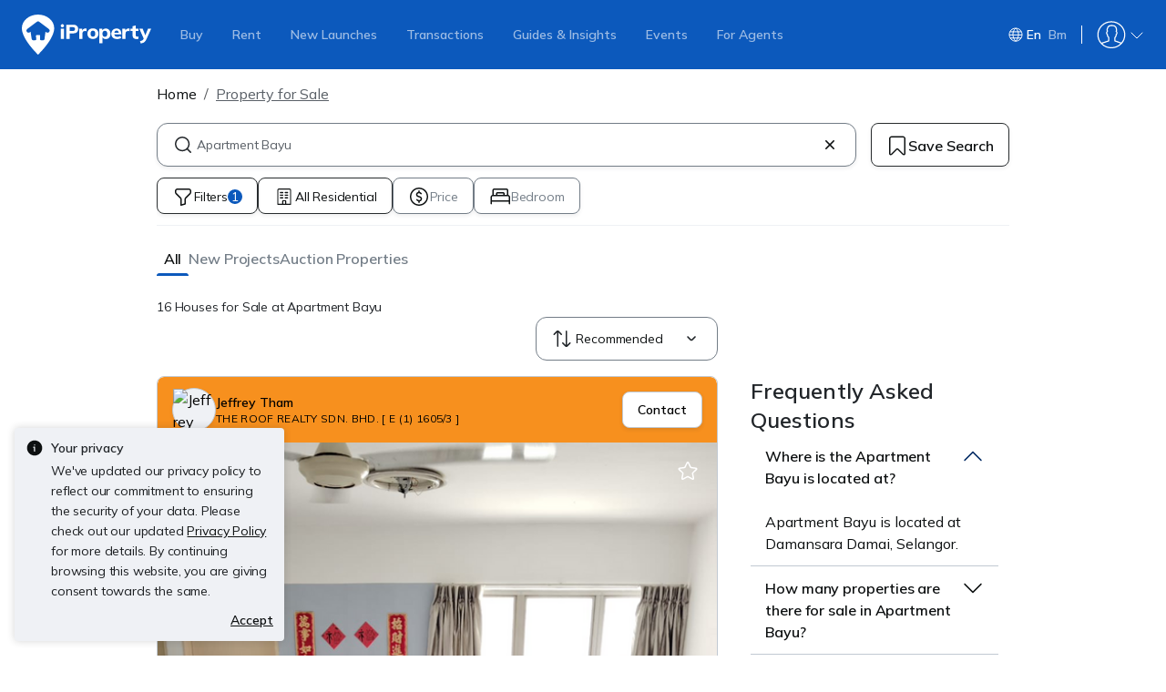

--- FILE ---
content_type: text/html; charset=utf-8
request_url: https://www.iproperty.com.my/property-for-sale/at-apartment-bayu-1138
body_size: 127054
content:
<!DOCTYPE html><html prefix="og: https://ogp.me/ns# fb: http://ogp.me/ns/fb#" lang="en"><head><meta charSet="utf-8" data-next-head=""/><meta name="viewport" content="width=device-width, initial-scale=1.0, minimum-scale=1, maximum-scale=1" id="viewport" data-next-head=""/><title data-next-head="">Apartment Bayu -  16 Houses for Sale - Jan 2026</title><meta name="robots" content="index,follow" data-next-head=""/><meta name="description" content="View 16 houses for sale at Apartment Bayu. Contact verified agents, view floor plans and compare prices with iProperty Malaysia." data-next-head=""/><link rel="alternate" hrefLang="x-default" href="https://www.iproperty.com.my/property-for-sale/at-apartment-bayu-1138" data-next-head=""/><link rel="alternate" hrefLang="en" href="https://www.iproperty.com.my/property-for-sale/at-apartment-bayu-1138" data-next-head=""/><link rel="alternate" hrefLang="ms" href="https://www.iproperty.com.my/bm/hartanah-dijual/di-apartment-bayu-1138" data-next-head=""/><meta property="fb:app_id" content="428252861166972" data-next-head=""/><meta property="og:title" content="Apartment Bayu -  16 Houses for Sale - Jan 2026" data-next-head=""/><meta property="og:description" content="View 16 houses for sale at Apartment Bayu. Contact verified agents, view floor plans and compare prices with iProperty Malaysia." data-next-head=""/><meta property="og:url" content="https://www.iproperty.com.my/property-for-sale/at-apartment-bayu-1138" data-next-head=""/><meta property="og:type" content="article" data-next-head=""/><meta property="og:image" data-next-head=""/><link rel="canonical" href="https://www.iproperty.com.my/property-for-sale/at-apartment-bayu-1138" data-next-head=""/><meta http-equiv="x-dns-prefetch-control" content="on" data-next-head=""/><meta name="apple-itunes-app" content="app-id=482524585" data-next-head=""/><meta name="google-play-app" content="app-id=com.allproperty.android.consumer.sg" data-next-head=""/><meta name="msapplication-TileColor" content="#cc2222" data-next-head=""/><meta name="msapplication-square150x150logo" content="https://cdn.pgimgs.com/hive-ui/static/v0.1.3/images/ms-touch.png" data-next-head=""/><meta name="theme-color" content="#ffffff" data-next-head=""/><meta name="logo" content="https://cdn.pgimgs.com/hive-ui/static/v0.1.3/logo/pg.svg" data-next-head=""/><link rel="preload" href="https://cdn.pgimgs.com/hive-ui/static/v0.1.104/fonts/pgicons-v2.woff2" as="font" type="font/woff2" crossorigin="anonymous"/><link rel="preload" href="https://cdn.pgimgs.com/marketplace-web/_next/static/chunks/8c003eb76616dddb.css" as="style" crossorigin="anonymous"/><link rel="preload" href="https://cdn.pgimgs.com/marketplace-web/_next/static/chunks/39613fa11c79100b.css" as="style" crossorigin="anonymous"/><link rel="preload" href="https://cdn.pgimgs.com/marketplace-web/_next/static/chunks/7e0a1fadbb113102.css" as="style" crossorigin="anonymous"/><link rel="preload" href="https://cdn.pgimgs.com/marketplace-web/_next/static/chunks/1b1cb44dbd1ade61.css" as="style" crossorigin="anonymous"/><link rel="preload" href="https://cdn.pgimgs.com/marketplace-web/_next/static/chunks/0b4293f8564afdc5.css" as="style" crossorigin="anonymous"/><link rel="preload" href="https://cdn.pgimgs.com/marketplace-web/_next/static/chunks/c357ffa3c55cf488.css" as="style" crossorigin="anonymous"/><link rel="preload" href="https://cdn.pgimgs.com/marketplace-web/_next/static/chunks/7fabb9a4fe36923b.css" as="style" crossorigin="anonymous"/><link rel="preload" href="https://cdn.pgimgs.com/marketplace-web/_next/static/chunks/458e4014fa913026.css" as="style" crossorigin="anonymous"/><link rel="preload" href="https://cdn.pgimgs.com/marketplace-web/_next/static/chunks/534afa47ae347d84.css" as="style" crossorigin="anonymous"/><link rel="preload" href="https://cdn.pgimgs.com/marketplace-web/_next/static/chunks/c1a9faaabf4a8be5.css" as="style" crossorigin="anonymous"/><link rel="preload" href="https://cdn.pgimgs.com/marketplace-web/_next/static/chunks/f22b748f655d0530.css" as="style" crossorigin="anonymous"/><link rel="preload" href="https://cdn.pgimgs.com/marketplace-web/_next/static/chunks/2e620b73abe5e6c6.css" as="style" crossorigin="anonymous"/><link rel="preload" href="https://cdn.pgimgs.com/marketplace-web/_next/static/chunks/c403c62f7c6a4421.css" as="style" crossorigin="anonymous"/><link rel="preload" href="https://cdn.pgimgs.com/marketplace-web/_next/static/chunks/2733a737aa19fcf3.css" as="style" crossorigin="anonymous"/><link rel="preload" href="https://cdn.pgimgs.com/marketplace-web/_next/static/chunks/454e4f3f6076f095.css" as="style" crossorigin="anonymous"/><link rel="preload" href="https://cdn.pgimgs.com/marketplace-web/_next/static/chunks/1ef4099393bd6784.css" as="style" crossorigin="anonymous"/><link rel="preload" href="https://cdn.pgimgs.com/marketplace-web/_next/static/chunks/470cf954d7c2d1b4.css" as="style" crossorigin="anonymous"/><link rel="preload" href="https://cdn.pgimgs.com/marketplace-web/_next/static/chunks/b00c4cfd8b66380f.css" as="style" crossorigin="anonymous"/><link rel="preload" href="https://cdn.pgimgs.com/marketplace-web/_next/static/chunks/b0137582766aec63.css" as="style" crossorigin="anonymous"/><link rel="preload" href="https://cdn.pgimgs.com/marketplace-web/_next/static/chunks/ae38943e3d796fe7.css" as="style" crossorigin="anonymous"/><link rel="preload" href="https://cdn.pgimgs.com/marketplace-web/_next/static/chunks/57c1b6ac84df2578.css" as="style" crossorigin="anonymous"/><link rel="preload" href="https://cdn.pgimgs.com/marketplace-web/_next/static/chunks/149514dd7bfe3a94.css" as="style" crossorigin="anonymous"/><link rel="preload" href="https://cdn.pgimgs.com/marketplace-web/_next/static/chunks/6fdf608c8011b4d5.css" as="style" crossorigin="anonymous"/><link rel="preload" href="https://cdn.pgimgs.com/marketplace-web/_next/static/chunks/3054468226f2f21b.css" as="style" crossorigin="anonymous"/><link rel="preload" href="https://cdn.pgimgs.com/marketplace-web/_next/static/chunks/8a2417780bf0cba3.css" as="style" crossorigin="anonymous"/><link rel="preload" href="https://cdn.pgimgs.com/marketplace-web/_next/static/chunks/e7ed5230036a23f4.css" as="style" crossorigin="anonymous"/><link rel="preload" href="https://cdn.pgimgs.com/marketplace-web/_next/static/chunks/2d897f11a1f9a40d.css" as="style" crossorigin="anonymous"/><link rel="preload" href="https://cdn.pgimgs.com/marketplace-web/_next/static/chunks/0fd36dacf8b89eff.css" as="style" crossorigin="anonymous"/><link rel="preload" href="https://cdn.pgimgs.com/marketplace-web/_next/static/chunks/04490e1c3da101c0.css" as="style" crossorigin="anonymous"/><link rel="preload" href="https://cdn.pgimgs.com/marketplace-web/_next/static/chunks/e9db43b01215e912.css" as="style" crossorigin="anonymous"/><link rel="preload" href="https://cdn.pgimgs.com/marketplace-web/_next/static/chunks/cc6199853a2fe83a.css" as="style" crossorigin="anonymous"/><link rel="preload" href="https://cdn.pgimgs.com/marketplace-web/_next/static/chunks/b4388830c992346d.css" as="style" crossorigin="anonymous"/><link rel="preload" href="https://cdn.pgimgs.com/marketplace-web/_next/static/chunks/d344619ee5c8aa47.css" as="style" crossorigin="anonymous"/><link rel="preload" href="https://cdn.pgimgs.com/marketplace-web/_next/static/chunks/d231a0b5554daaef.css" as="style" crossorigin="anonymous"/><link rel="preload" href="https://cdn.pgimgs.com/marketplace-web/_next/static/chunks/6479e24848ce6e65.css" as="style" crossorigin="anonymous"/><link rel="preload" href="https://cdn.pgimgs.com/marketplace-web/_next/static/chunks/1b25cd60c0e665fd.css" as="style" crossorigin="anonymous"/><link rel="preload" href="https://cdn.pgimgs.com/marketplace-web/_next/static/chunks/2f2261fbb1749cf9.css" as="style" crossorigin="anonymous"/><link rel="preload" href="https://cdn.pgimgs.com/marketplace-web/_next/static/chunks/32c90522297e408b.css" as="style" crossorigin="anonymous"/><link rel="preload" href="https://cdn.pgimgs.com/marketplace-web/_next/static/chunks/71d82a083015ee84.css" as="style" crossorigin="anonymous"/><link rel="preload" href="https://cdn.pgimgs.com/marketplace-web/_next/static/chunks/ae258230d675898b.css" as="style" crossorigin="anonymous"/><link rel="preload" href="https://cdn.pgimgs.com/marketplace-web/_next/static/chunks/f6b1ee8e75d49fb0.css" as="style" crossorigin="anonymous"/><link rel="preload" href="https://cdn.pgimgs.com/marketplace-web/_next/static/chunks/823f93bf350c6960.css" as="style" crossorigin="anonymous"/><link rel="preload" href="https://cdn.pgimgs.com/marketplace-web/_next/static/chunks/f5f14246233b115e.css" as="style" crossorigin="anonymous"/><link rel="preload" href="https://cdn.pgimgs.com/marketplace-web/_next/static/chunks/6c7a8850f72ad8cb.css" as="style" crossorigin="anonymous"/><link rel="preload" href="https://cdn.pgimgs.com/marketplace-web/_next/static/chunks/39a7fe1cfa93c53e.css" as="style" crossorigin="anonymous"/><link rel="preload" href="https://cdn.pgimgs.com/marketplace-web/_next/static/chunks/7a1f7ba7303de409.css" as="style" crossorigin="anonymous"/><link rel="preload" href="https://cdn.pgimgs.com/marketplace-web/_next/static/chunks/0344fa9961bc653b.css" as="style" crossorigin="anonymous"/><link href="https://fonts.googleapis.com/css2?family=Mulish:wght@400;600;700&amp;family=Poppins:wght@400;500;600&amp;family=Roboto:wght@400;500;600&amp;family=Inter:wght@400;500;600&amp;display=swap" rel="stylesheet"/><script id="dd-version" data-nscript="beforeInteractive" crossorigin="anonymous">
                globalThis.DD_VERSION = 'ipp-v2.3.9';
                globalThis.DD_SERVICE = 'marketplace-ipp-consumer';
                globalThis.DD_RUM_APPLICATION_ID = 'c454df5f-c519-46ec-98e4-f170d8f60470';
                globalThis.DD_RUM_CLIENT_TOKEN = 'pubc5561bd9e82fea33874ca78d14cd9839';
                globalThis.DD_RUM_SAMPLING_RATE = '3';
              </script><link rel="stylesheet" href="https://cdn.pgimgs.com/marketplace-web/_next/static/chunks/8c003eb76616dddb.css" crossorigin="anonymous" data-n-p=""/><link rel="stylesheet" href="https://cdn.pgimgs.com/marketplace-web/_next/static/chunks/39613fa11c79100b.css" crossorigin="anonymous" data-n-p=""/><link rel="stylesheet" href="https://cdn.pgimgs.com/marketplace-web/_next/static/chunks/7e0a1fadbb113102.css" crossorigin="anonymous" data-n-p=""/><link rel="stylesheet" href="https://cdn.pgimgs.com/marketplace-web/_next/static/chunks/1b1cb44dbd1ade61.css" crossorigin="anonymous" data-n-p=""/><link rel="stylesheet" href="https://cdn.pgimgs.com/marketplace-web/_next/static/chunks/0b4293f8564afdc5.css" crossorigin="anonymous" data-n-p=""/><link rel="stylesheet" href="https://cdn.pgimgs.com/marketplace-web/_next/static/chunks/c357ffa3c55cf488.css" crossorigin="anonymous" data-n-p=""/><link rel="stylesheet" href="https://cdn.pgimgs.com/marketplace-web/_next/static/chunks/7fabb9a4fe36923b.css" crossorigin="anonymous"/><link rel="stylesheet" href="https://cdn.pgimgs.com/marketplace-web/_next/static/chunks/458e4014fa913026.css" crossorigin="anonymous"/><link rel="stylesheet" href="https://cdn.pgimgs.com/marketplace-web/_next/static/chunks/534afa47ae347d84.css" crossorigin="anonymous"/><link rel="stylesheet" href="https://cdn.pgimgs.com/marketplace-web/_next/static/chunks/c1a9faaabf4a8be5.css" crossorigin="anonymous"/><link rel="stylesheet" href="https://cdn.pgimgs.com/marketplace-web/_next/static/chunks/f22b748f655d0530.css" crossorigin="anonymous"/><link rel="stylesheet" href="https://cdn.pgimgs.com/marketplace-web/_next/static/chunks/2e620b73abe5e6c6.css" crossorigin="anonymous"/><link rel="stylesheet" href="https://cdn.pgimgs.com/marketplace-web/_next/static/chunks/c403c62f7c6a4421.css" crossorigin="anonymous"/><link rel="stylesheet" href="https://cdn.pgimgs.com/marketplace-web/_next/static/chunks/2733a737aa19fcf3.css" crossorigin="anonymous"/><link rel="stylesheet" href="https://cdn.pgimgs.com/marketplace-web/_next/static/chunks/454e4f3f6076f095.css" crossorigin="anonymous"/><link rel="stylesheet" href="https://cdn.pgimgs.com/marketplace-web/_next/static/chunks/1ef4099393bd6784.css" crossorigin="anonymous"/><link rel="stylesheet" href="https://cdn.pgimgs.com/marketplace-web/_next/static/chunks/470cf954d7c2d1b4.css" crossorigin="anonymous"/><link rel="stylesheet" href="https://cdn.pgimgs.com/marketplace-web/_next/static/chunks/b00c4cfd8b66380f.css" crossorigin="anonymous"/><link rel="stylesheet" href="https://cdn.pgimgs.com/marketplace-web/_next/static/chunks/b0137582766aec63.css" crossorigin="anonymous"/><link rel="stylesheet" href="https://cdn.pgimgs.com/marketplace-web/_next/static/chunks/ae38943e3d796fe7.css" crossorigin="anonymous"/><link rel="stylesheet" href="https://cdn.pgimgs.com/marketplace-web/_next/static/chunks/57c1b6ac84df2578.css" crossorigin="anonymous"/><link rel="stylesheet" href="https://cdn.pgimgs.com/marketplace-web/_next/static/chunks/149514dd7bfe3a94.css" crossorigin="anonymous"/><link rel="stylesheet" href="https://cdn.pgimgs.com/marketplace-web/_next/static/chunks/6fdf608c8011b4d5.css" crossorigin="anonymous"/><link rel="stylesheet" href="https://cdn.pgimgs.com/marketplace-web/_next/static/chunks/3054468226f2f21b.css" crossorigin="anonymous"/><link rel="stylesheet" href="https://cdn.pgimgs.com/marketplace-web/_next/static/chunks/8a2417780bf0cba3.css" crossorigin="anonymous"/><link rel="stylesheet" href="https://cdn.pgimgs.com/marketplace-web/_next/static/chunks/e7ed5230036a23f4.css" crossorigin="anonymous"/><link rel="stylesheet" href="https://cdn.pgimgs.com/marketplace-web/_next/static/chunks/2d897f11a1f9a40d.css" crossorigin="anonymous"/><link rel="stylesheet" href="https://cdn.pgimgs.com/marketplace-web/_next/static/chunks/0fd36dacf8b89eff.css" crossorigin="anonymous"/><link rel="stylesheet" href="https://cdn.pgimgs.com/marketplace-web/_next/static/chunks/04490e1c3da101c0.css" crossorigin="anonymous"/><link rel="stylesheet" href="https://cdn.pgimgs.com/marketplace-web/_next/static/chunks/e9db43b01215e912.css" crossorigin="anonymous"/><link rel="stylesheet" href="https://cdn.pgimgs.com/marketplace-web/_next/static/chunks/cc6199853a2fe83a.css" crossorigin="anonymous"/><link rel="stylesheet" href="https://cdn.pgimgs.com/marketplace-web/_next/static/chunks/b4388830c992346d.css" crossorigin="anonymous"/><link rel="stylesheet" href="https://cdn.pgimgs.com/marketplace-web/_next/static/chunks/d344619ee5c8aa47.css" crossorigin="anonymous"/><link rel="stylesheet" href="https://cdn.pgimgs.com/marketplace-web/_next/static/chunks/d231a0b5554daaef.css" crossorigin="anonymous"/><link rel="stylesheet" href="https://cdn.pgimgs.com/marketplace-web/_next/static/chunks/6479e24848ce6e65.css" crossorigin="anonymous"/><link rel="stylesheet" href="https://cdn.pgimgs.com/marketplace-web/_next/static/chunks/1b25cd60c0e665fd.css" crossorigin="anonymous"/><link rel="stylesheet" href="https://cdn.pgimgs.com/marketplace-web/_next/static/chunks/2f2261fbb1749cf9.css" crossorigin="anonymous"/><link rel="stylesheet" href="https://cdn.pgimgs.com/marketplace-web/_next/static/chunks/32c90522297e408b.css" crossorigin="anonymous"/><link rel="stylesheet" href="https://cdn.pgimgs.com/marketplace-web/_next/static/chunks/71d82a083015ee84.css" crossorigin="anonymous"/><link rel="stylesheet" href="https://cdn.pgimgs.com/marketplace-web/_next/static/chunks/ae258230d675898b.css" crossorigin="anonymous"/><link rel="stylesheet" href="https://cdn.pgimgs.com/marketplace-web/_next/static/chunks/f6b1ee8e75d49fb0.css" crossorigin="anonymous"/><link rel="stylesheet" href="https://cdn.pgimgs.com/marketplace-web/_next/static/chunks/823f93bf350c6960.css" crossorigin="anonymous"/><link rel="stylesheet" href="https://cdn.pgimgs.com/marketplace-web/_next/static/chunks/f5f14246233b115e.css" crossorigin="anonymous"/><link rel="stylesheet" href="https://cdn.pgimgs.com/marketplace-web/_next/static/chunks/6c7a8850f72ad8cb.css" crossorigin="anonymous"/><link rel="stylesheet" href="https://cdn.pgimgs.com/marketplace-web/_next/static/chunks/39a7fe1cfa93c53e.css" crossorigin="anonymous"/><link rel="stylesheet" href="https://cdn.pgimgs.com/marketplace-web/_next/static/chunks/7a1f7ba7303de409.css" crossorigin="anonymous"/><link rel="stylesheet" href="https://cdn.pgimgs.com/marketplace-web/_next/static/chunks/0344fa9961bc653b.css" crossorigin="anonymous"/><noscript data-n-css=""></noscript><script defer="" crossorigin="anonymous" noModule="" src="https://cdn.pgimgs.com/marketplace-web/_next/static/chunks/a6dad97d9634a72d.js"></script><script defer="" src="https://cdn.pgimgs.com/marketplace-web/_next/static/chunks/386eee82057e6e6f.js" crossorigin="anonymous"></script><script defer="" src="https://cdn.pgimgs.com/marketplace-web/_next/static/chunks/17e706f2e55fb5ce.js" crossorigin="anonymous"></script><script defer="" src="https://cdn.pgimgs.com/marketplace-web/_next/static/chunks/e913c3b82ea5c786.js" crossorigin="anonymous"></script><script defer="" src="https://cdn.pgimgs.com/marketplace-web/_next/static/chunks/83b550a5e5557ad7.js" crossorigin="anonymous"></script><script defer="" src="https://cdn.pgimgs.com/marketplace-web/_next/static/chunks/d2ba2628807f2879.js" crossorigin="anonymous"></script><script defer="" src="https://cdn.pgimgs.com/marketplace-web/_next/static/chunks/a6637892fdeae65c.js" crossorigin="anonymous"></script><script defer="" src="https://cdn.pgimgs.com/marketplace-web/_next/static/chunks/4e6767c1ca427522.js" crossorigin="anonymous"></script><script defer="" src="https://cdn.pgimgs.com/marketplace-web/_next/static/chunks/2181e6a2ff434bd3.js" crossorigin="anonymous"></script><script defer="" src="https://cdn.pgimgs.com/marketplace-web/_next/static/chunks/ab649bd1044e48b3.js" crossorigin="anonymous"></script><script defer="" src="https://cdn.pgimgs.com/marketplace-web/_next/static/chunks/bbc582831528bdac.js" crossorigin="anonymous"></script><script defer="" src="https://cdn.pgimgs.com/marketplace-web/_next/static/chunks/05839cfa17f3b756.js" crossorigin="anonymous"></script><script defer="" src="https://cdn.pgimgs.com/marketplace-web/_next/static/chunks/18ce7acd74e30bb4.js" crossorigin="anonymous"></script><script defer="" src="https://cdn.pgimgs.com/marketplace-web/_next/static/chunks/39742e1cb188cd11.js" crossorigin="anonymous"></script><script defer="" src="https://cdn.pgimgs.com/marketplace-web/_next/static/chunks/61949bd0b0249595.js" crossorigin="anonymous"></script><script defer="" src="https://cdn.pgimgs.com/marketplace-web/_next/static/chunks/18cf9b3ab8570430.js" crossorigin="anonymous"></script><script defer="" src="https://cdn.pgimgs.com/marketplace-web/_next/static/chunks/5a811dcfc413618a.js" crossorigin="anonymous"></script><script defer="" src="https://cdn.pgimgs.com/marketplace-web/_next/static/chunks/796dc995a7b916ad.js" crossorigin="anonymous"></script><script defer="" src="https://cdn.pgimgs.com/marketplace-web/_next/static/chunks/b67991b4f40ec4b3.js" crossorigin="anonymous"></script><script defer="" src="https://cdn.pgimgs.com/marketplace-web/_next/static/chunks/79e7a9c4396dbd66.js" crossorigin="anonymous"></script><script defer="" src="https://cdn.pgimgs.com/marketplace-web/_next/static/chunks/84ab403ab1840652.js" crossorigin="anonymous"></script><script defer="" src="https://cdn.pgimgs.com/marketplace-web/_next/static/chunks/abc85297c8e11f53.js" crossorigin="anonymous"></script><script defer="" src="https://cdn.pgimgs.com/marketplace-web/_next/static/chunks/3dee811d7026e01d.js" crossorigin="anonymous"></script><script defer="" src="https://cdn.pgimgs.com/marketplace-web/_next/static/chunks/3debc36ac702280a.js" crossorigin="anonymous"></script><script defer="" src="https://cdn.pgimgs.com/marketplace-web/_next/static/chunks/d5357ba02179f610.js" crossorigin="anonymous"></script><script defer="" src="https://cdn.pgimgs.com/marketplace-web/_next/static/chunks/f351617b5ad885e5.js" crossorigin="anonymous"></script><script defer="" src="https://cdn.pgimgs.com/marketplace-web/_next/static/chunks/a946cdca046ca7fe.js" crossorigin="anonymous"></script><script defer="" src="https://cdn.pgimgs.com/marketplace-web/_next/static/chunks/7a83f27e7648058f.js" crossorigin="anonymous"></script><script defer="" src="https://cdn.pgimgs.com/marketplace-web/_next/static/chunks/d5d028a8bfab5073.js" crossorigin="anonymous"></script><script defer="" src="https://cdn.pgimgs.com/marketplace-web/_next/static/chunks/621c94bd997c0c19.js" crossorigin="anonymous"></script><script defer="" src="https://cdn.pgimgs.com/marketplace-web/_next/static/chunks/83fc92de5acb2b6f.js" crossorigin="anonymous"></script><script defer="" src="https://cdn.pgimgs.com/marketplace-web/_next/static/chunks/882b0c963890cdd6.js" crossorigin="anonymous"></script><script defer="" src="https://cdn.pgimgs.com/marketplace-web/_next/static/chunks/86d2f15ae6480239.js" crossorigin="anonymous"></script><script defer="" src="https://cdn.pgimgs.com/marketplace-web/_next/static/chunks/adcfabf5d138f58d.js" crossorigin="anonymous"></script><script defer="" src="https://cdn.pgimgs.com/marketplace-web/_next/static/chunks/249729c565db892f.js" crossorigin="anonymous"></script><script defer="" src="https://cdn.pgimgs.com/marketplace-web/_next/static/chunks/086e8f9c0125d348.js" crossorigin="anonymous"></script><script defer="" src="https://cdn.pgimgs.com/marketplace-web/_next/static/chunks/2284208a75cdbe7a.js" crossorigin="anonymous"></script><script defer="" src="https://cdn.pgimgs.com/marketplace-web/_next/static/chunks/81dea14c8b67aee2.js" crossorigin="anonymous"></script><script defer="" src="https://cdn.pgimgs.com/marketplace-web/_next/static/chunks/a5d1816c3151db55.js" crossorigin="anonymous"></script><script defer="" src="https://cdn.pgimgs.com/marketplace-web/_next/static/chunks/571524801f06f854.js" crossorigin="anonymous"></script><script defer="" src="https://cdn.pgimgs.com/marketplace-web/_next/static/chunks/deb14ed74c92f607.js" crossorigin="anonymous"></script><script defer="" src="https://cdn.pgimgs.com/marketplace-web/_next/static/chunks/f19bc5977fb2a52f.js" crossorigin="anonymous"></script><script defer="" src="https://cdn.pgimgs.com/marketplace-web/_next/static/chunks/26b89b60ebb9370e.js" crossorigin="anonymous"></script><script defer="" src="https://cdn.pgimgs.com/marketplace-web/_next/static/chunks/4f0e4318078eb0ab.js" crossorigin="anonymous"></script><script defer="" src="https://cdn.pgimgs.com/marketplace-web/_next/static/chunks/9bc9230b0d8fcec1.js" crossorigin="anonymous"></script><script src="https://cdn.pgimgs.com/marketplace-web/_next/static/chunks/44f85696145ea543.js" defer="" crossorigin="anonymous"></script><script src="https://cdn.pgimgs.com/marketplace-web/_next/static/chunks/ebacf62d85409fcd.js" defer="" crossorigin="anonymous"></script><script src="https://cdn.pgimgs.com/marketplace-web/_next/static/chunks/050a24a87a0eb391.js" defer="" crossorigin="anonymous"></script><script src="https://cdn.pgimgs.com/marketplace-web/_next/static/chunks/0139d1f30713a5fa.js" defer="" crossorigin="anonymous"></script><script src="https://cdn.pgimgs.com/marketplace-web/_next/static/chunks/07be11bbce97ef92.js" defer="" crossorigin="anonymous"></script><script src="https://cdn.pgimgs.com/marketplace-web/_next/static/chunks/f5bcfbb753e12bcf.js" defer="" crossorigin="anonymous"></script><script src="https://cdn.pgimgs.com/marketplace-web/_next/static/chunks/411532b08e707241.js" defer="" crossorigin="anonymous"></script><script src="https://cdn.pgimgs.com/marketplace-web/_next/static/chunks/55fd043cb62b4b0f.js" defer="" crossorigin="anonymous"></script><script src="https://cdn.pgimgs.com/marketplace-web/_next/static/chunks/623f7a3678954abd.js" defer="" crossorigin="anonymous"></script><script src="https://cdn.pgimgs.com/marketplace-web/_next/static/chunks/5efa44059425f85d.js" defer="" crossorigin="anonymous"></script><script src="https://cdn.pgimgs.com/marketplace-web/_next/static/chunks/57118fbf7a03c47d.js" defer="" crossorigin="anonymous"></script><script src="https://cdn.pgimgs.com/marketplace-web/_next/static/chunks/6b8e31d69775b512.js" defer="" crossorigin="anonymous"></script><script src="https://cdn.pgimgs.com/marketplace-web/_next/static/chunks/7b70915865aebe85.js" defer="" crossorigin="anonymous"></script><script src="https://cdn.pgimgs.com/marketplace-web/_next/static/chunks/6e78e14f3bd046a9.js" defer="" crossorigin="anonymous"></script><script src="https://cdn.pgimgs.com/marketplace-web/_next/static/chunks/ada15edcf77597d8.js" defer="" crossorigin="anonymous"></script><script src="https://cdn.pgimgs.com/marketplace-web/_next/static/chunks/9bf717311087e106.js" defer="" crossorigin="anonymous"></script><script src="https://cdn.pgimgs.com/marketplace-web/_next/static/chunks/6c7d72883ac9908f.js" defer="" crossorigin="anonymous"></script><script src="https://cdn.pgimgs.com/marketplace-web/_next/static/chunks/turbopack-b4de72d4a6e7656a.js" defer="" crossorigin="anonymous"></script><script src="https://cdn.pgimgs.com/marketplace-web/_next/static/chunks/363b4ec6f0d53e65.js" defer="" crossorigin="anonymous"></script><script src="https://cdn.pgimgs.com/marketplace-web/_next/static/chunks/651f813fdaa9f8d1.js" defer="" crossorigin="anonymous"></script><script src="https://cdn.pgimgs.com/marketplace-web/_next/static/chunks/turbopack-1e104ba5ebcc6fb0.js" defer="" crossorigin="anonymous"></script><script src="https://cdn.pgimgs.com/marketplace-web/_next/static/skPtVaosA84Ftlhe-g738/_ssgManifest.js" defer="" crossorigin="anonymous"></script><script src="https://cdn.pgimgs.com/marketplace-web/_next/static/skPtVaosA84Ftlhe-g738/_buildManifest.js" defer="" crossorigin="anonymous"></script></head><body><link rel="preload" as="image" href="https://img.iproperty.com.my/my-iproperty/premium/800x800-fit/w-efxnad928b81-9c47-4601-a402-0a20b4d28725_866x1152.png"/><link rel="preload" as="image" href="https://cdn.pgimgs.com/hive-ui-core/static/v1.6/icons/svgs/chevron-left-f.svg"/><link rel="preload" as="image" href="https://cdn.pgimgs.com/hive-ui-core/static/v1.6/icons/svgs/chevron-right-f.svg"/><link rel="preload" as="image" href="https://img.iproperty.com.my/my-iproperty/premium/800x800-fit/w-ajx2ead45cea-7396-456a-b33a-ddd09d0d56c1_1280x960.jpeg"/><link rel="preload" as="image" href="https://img.iproperty.com.my/my-iproperty/premium/800x800-fit/w-1b4a8a899f11-8d88-46dd-907d-df9877664115_810x839.jpeg"/><link rel="preload" as="image" href="https://img.iproperty.com.my/my-iproperty/premium/800x800-fit/w-zdqeb1e38fab-223c-4dcb-b169-67af0201a61b_1080x810.jpeg"/><link rel="preload" as="image" href="https://img.iproperty.com.my/my-iproperty/premium/800x800-fit/w-rxa24265783e-6770-48ab-be11-fc77fb2a1549_1008x756.jpeg"/><link rel="preload" as="image" href="https://ipp1-cdn.pgimgs.com/listing/500317495/UPHO.278445322.V800/Apartment-Bayu-Damansara-Damai-Malaysia.jpg"/><link rel="preload" as="image" href="https://img.iproperty.com.my/my-iproperty/premium/800x800-fit/w-eai355bb37a5-933f-4f46-9c61-8ef6a273c6b8_1280x960.jpeg"/><link rel="preload" as="image" href="https://img.iproperty.com.my/my-iproperty/premium/800x800-fit/w-3rri9953ecb3-ffc1-4119-858f-ec5b3a46bb72_866x1152.png"/><link rel="preload" as="image" href="https://ipp1-cdn.pgimgs.com/listing/500584677/UPHO.282716076.V800/Apartment-Bayu-Damansara-Damai-Malaysia.jpg"/><link rel="preload" as="image" href="https://img.iproperty.com.my/my-iproperty/premium/800x800-fit/w-0k8d16572fbd-c7e1-4939-820b-037647737fb2_866x1152.png"/><link rel="preload" as="image" href="https://ipp1-cdn.pgimgs.com/listing/500581464/UPHO.282665105.V800/Apartment-Bayu-Damansara-Damai-Malaysia.jpg"/><link rel="preload" as="image" href="https://img.iproperty.com.my/my-iproperty/premium/800x800-fit/w-hd562cf5e83b-a35b-40ef-a742-468eb031c738_1280x960.jpeg"/><link rel="preload" as="image" href="https://ipp1-cdn.pgimgs.com/listing/500530442/UPHO.281867120.V800/Apartment-Bayu-Damansara-Damai-Malaysia.jpg"/><link rel="preload" as="image" href="https://img.iproperty.com.my/my-iproperty/premium/800x800-fit/w-hwut6bb0730f-d222-4465-a4ac-874440b38557_3024x2268.jpeg"/><link rel="preload" as="image" href="https://ipp1-cdn.pgimgs.com/listing/500412222/UPHO.279988968.V800/Apartment-Bayu-Damansara-Damai-Malaysia.jpg"/><link rel="preload" as="image" href="https://ipp1-cdn.pgimgs.com/listing/500312784/UPHO.278369619.V800/Apartment-Bayu-Damansara-Damai-Malaysia.jpg"/><link rel="preload" as="image" href="https://cdn.pgimgs.com/hive-ui/static/v0.2.41/images/illus-landscape.svg"/><div id="__next"><div class="root-element srp-root"><div class="ipp-base-page-layout-root"><header id="header-wrapper"><div class="global-header hfs ipropertymy  new-user responsive" id="header" data-arguments="{&quot;enableGTMTrack&quot;:&quot;true&quot;,&quot;accountHost&quot;:&quot;https://accounts.iproperty.com.my&quot;,&quot;avatarUrl&quot;:&quot;&quot;,&quot;channel&quot;:&quot;&quot;,&quot;currentPage&quot;:&quot;HP&quot;,&quot;disableInlineIcon&quot;:&quot;true&quot;,&quot;enableLanguageSwitcher&quot;:true,&quot;hideLogo&quot;:&quot;true&quot;,&quot;hostname&quot;:&quot;https://www.iproperty.com.my&quot;,&quot;isCustomer&quot;:&quot;true&quot;,&quot;lang&quot;:&quot;en-GB&quot;,&quot;market&quot;:&quot;ipropertymy&quot;,&quot;redirectHost&quot;:&quot;https://www.iproperty.com.my&quot;,&quot;userEmail&quot;:&quot;$$USER_EMAIL$$&quot;,&quot;userId&quot;:&quot;&quot;,&quot;legacyHost&quot;:&quot;&quot;,&quot;primaryHost&quot;:&quot;&quot;}"><style>.global-header.hfs{color:#fff;font-family:Mulish,Inter,Arial,sans-serif;font-weight:600;position:relative;width:100%}.global-header.hfs.ipropertymy.new-user .btn.default{border:none;border-bottom:1px solid #e9ebed;border-radius:0;color:#333f48;font-size:16px;font-weight:400;margin:0;padding:10px 0;text-align:left}.global-header.hfs.ipropertymy.new-user .btn.default:last-child{border-bottom:none}.global-header.hfs.ipropertymy.new-user .btn.default:hover{color:#0a4a9c}.global-header.hfs.ipropertymy.new-user .btn.default:active{color:#0c59bc}.global-header.hfs.ipropertymy.new-user .btn.logout-btn.primary{background:none;border:none;color:#333f48!important;font-size:16px;font-weight:400;line-height:20px;margin:12px 0 16px;padding:0 16px;text-align:left}.global-header.hfs.ipropertymy.new-user .btn.logout-btn.primary svg{height:22px;width:16px}.global-header.hfs.ipropertymy.new-user .btn.logout-btn.primary:hover{color:#0a4a9c!important}.global-header.hfs.ipropertymy.new-user .btn.logout-btn.primary:active{color:#0c59bc!important}.global-header.hfs.ipropertymy.new-user .btn.primary{background-color:#c20014;border:1px solid #c20014;color:#fff!important}.global-header.hfs.ipropertymy.new-user .login-group{border-bottom:1px solid #e9ebed;padding:0 16px}.global-header.hfs.ipropertymy.new-user .advertise-group{border-bottom:1px solid #e9ebed;border-radius:4px;padding:0 16px}.global-header.hfs.ipropertymy.new-user .advertise-group .group-title{color:#a5adb5;display:block;font-size:10px;font-weight:700;padding-top:8px;text-transform:uppercase}.global-header.hfs.ipropertymy.new-user .user-caption{border-bottom:1px solid #e9ebed;color:#697684;font-size:14px;font-weight:400;padding:12px 16px}.global-header.hfs.ipropertymy.new-user .profile-menu{padding:0 16px}.global-header.hfs.ipropertymy.new-user .profile-menu li{align-items:center;border-bottom:1px solid #e9ebed;display:flex;height:44px;line-height:0;margin:0}.global-header.hfs.ipropertymy.new-user .profile-menu li svg{height:22px;width:16px}.global-header.hfs.ipropertymy.new-user .profile-menu li a{align-items:center;color:#333f48;font-size:16px;font-weight:400;height:100%;width:100%}.global-header.hfs.ipropertymy.new-user .profile-menu li a:hover{color:#0a4a9c}.global-header.hfs.ipropertymy.new-user .profile-menu li a:active{color:#0c59bc}.global-header.hfs.ipropertymy.new-user #accountPopup{min-width:228px;padding:0}.global-header.hfs.ipropertymy.new-user .customer-entry{border:1px solid #2b6ed2;border-radius:3px;color:#2b6ed2;display:block;font-size:16px;height:40px;line-height:40px;margin:0 16px 16px;padding:0 8px;text-align:center}.global-header.hfs.ipropertymy{background-color:#0c59bc}.global-header.hfs.ipropertymy .btn.primary{background-color:#2f8dcd;border:1px solid #2f8dcd;color:#fff!important}.global-header.hfs *,.global-header.hfs :after,.global-header.hfs :before{box-sizing:border-box}.global-header.hfs a,.global-header.hfs a:hover{color:#d2d6da;text-decoration:none}.global-header.hfs i{font-style:normal}.global-header.hfs ul{list-style:none}.global-header.hfs nav.desktop-nav-bar>ul{display:inline-block;list-style:none;margin:0;padding-left:24px}.global-header.hfs nav.desktop-nav-bar>ul>li{display:inline-block}.global-header.hfs nav.desktop-nav-bar>ul>li .desktop-nav-item{margin:0 8px;position:relative}.global-header.hfs nav.desktop-nav-bar>ul>li .desktop-nav-item>a{color:#fff;display:inline-block;font-size:14px;line-height:20px;opacity:.6;padding:28px 8px;text-decoration:none;transition:color .3s ease,opacity .3s ease,box-shadow .3s ease}.global-header.hfs nav.desktop-nav-bar>ul>li .desktop-nav-item>a.is-chinese{font-size:15px}.global-header.hfs nav.desktop-nav-bar>ul>li .desktop-nav-item>a.active,.global-header.hfs nav.desktop-nav-bar>ul>li .desktop-nav-item>a:hover{box-shadow:inset 0 -2px 0 #fff;color:#fff;opacity:1}.global-header.hfs nav.desktop-nav-bar>ul>li:first-child .desktop-nav-item{margin-left:0}@media (max-width:1199px){.global-header.hfs nav.desktop-nav-bar>ul{padding-left:4px}.global-header.hfs nav.desktop-nav-bar>ul>li>a{margin:0 3px;padding:15px 4px}}.global-header.hfs nav.mobile{-moz-osx-font-smoothing:grayscale;-webkit-font-smoothing:antialiased;display:none}.global-header.hfs .header-main{align-items:center;display:flex;flex-wrap:wrap;justify-content:space-between;min-height:50px;padding:0;position:relative}.global-header.hfs .icon-wrapper{cursor:default!important;display:inline-block;height:20px;margin-right:6px;margin-top:-2px;vertical-align:middle;width:20px}.global-header.hfs .menu-icon{fill:#fff;height:20px;margin-right:6px;opacity:.6;vertical-align:middle;width:20px}.global-header.hfs .search-form{color:#555;line-height:20px;margin:0;padding:15px;width:90%}.global-header.hfs .search-form>.search-input{-webkit-text-fill-color:#555;background:#fff;border:none;border-radius:15px;height:26px;line-height:20px;opacity:.6;outline:none;padding:3px 40px 3px 10px;width:96%}.global-header.hfs .search-form>svg{fill:#555;display:inline-block;font-size:14px;margin-left:-26px;position:relative;z-index:2}.global-header.hfs .header-logo{align-items:center;display:flex;height:56px;order:-1;padding:0 0 0 24px}.global-header.hfs .header-logo.hiding-state{display:none}.global-header.hfs .header-logo a{display:flex}.global-header.hfs .header-logo a i{display:inline-block;height:44px;width:142px}@media (max-width:1023px){.global-header.hfs .header-logo a i{height:32px;margin:12px 0;width:103px}.global-header.hfs .header-logo a i svg{height:32px;width:103px}}.global-header.hfs .header-logo a i svg{fill:#fff}.global-header.hfs .header-right-wrapper{align-items:center;display:flex;margin-left:auto;margin-right:24px}.global-header.hfs .header-right-wrapper .language-switcher{align-items:center;border-right:1px solid #fff;display:inline-flex;height:20px;padding:0 12px 0 0}.global-header.hfs .header-right-wrapper .language-switcher.disable-account{border-right:none}.global-header.hfs .header-right-wrapper .language-switcher i{cursor:default!important;display:inline-block;height:16px;vertical-align:middle;width:16px}.global-header.hfs .header-right-wrapper .language-switcher span{cursor:pointer;font-size:14px;line-height:20px;opacity:.6;padding:0 4px}.global-header.hfs .header-right-wrapper .language-switcher span.active,.global-header.hfs .header-right-wrapper .language-switcher span:hover{opacity:1;transition:color .3s ease,opacity .3s ease}@media (max-width:1199px){.global-header.hfs .header-right-wrapper .language-switcher{padding:5px 4px 5px 0}}.global-header.hfs .header-right-wrapper .inbox-wrapper{align-items:center;display:flex;padding:0 8px}@media (max-width:1199px){.global-header.hfs .header-right-wrapper .inbox-wrapper{padding-left:0}}.global-header.hfs .header-right-wrapper .inbox-wrapper .inbox{align-items:center;cursor:pointer;display:flex;position:relative}@media (max-width:1199px){.global-header.hfs .header-right-wrapper .inbox-wrapper .inbox{margin-right:8px}}.global-header.hfs .header-right-wrapper .inbox-wrapper .inbox .inbox-count{align-items:center;background-color:#00beb3;border:1px solid #c20014;border-radius:10px;color:#fff;display:flex;font-size:11px;font-weight:400;height:16px;left:12px;line-height:6px;padding:5px;position:absolute;top:-10px}.global-header.hfs .header-right-wrapper .inbox-wrapper .inbox a i.inbox-icon svg{display:block;height:15px;width:22px}.global-header.hfs .header-right-wrapper .account-wrapper{align-items:center;display:flex;padding-left:16px}.global-header.hfs .header-right-wrapper .account-wrapper i.account-logo svg{display:block;height:32px;width:32px}.global-header.hfs .header-right-wrapper .account-wrapper i.account-logo .avatar-image{border-radius:50%;display:block;height:32px;width:32px}.global-header.hfs .header-right-wrapper .account-wrapper i.account-arrow{align-items:center;display:flex;margin-left:4px}.global-header.hfs .header-right-wrapper .account-wrapper i.account-arrow .icon{display:flex;transition:all .3s cubic-bezier(.645,.045,.355,1)}.global-header.hfs .header-right-wrapper .account-wrapper i.account-arrow .up{transform:rotate(180deg)}.global-header.hfs .header-right-wrapper .account-wrapper .desktop-account{align-items:center;cursor:pointer;display:flex}.global-header.hfs .header-right-wrapper .account-wrapper .desktop-account a{color:#fff;display:inline-block;font-size:14px;margin-left:6px;opacity:.6;vertical-align:middle}.global-header.hfs .header-right-wrapper .account-wrapper .desktop-account a:hover{opacity:1}.global-header.hfs .header-right-wrapper .account-wrapper .mobile-account-wrapper{display:none}.global-header.hfs .header-right-wrapper .account-wrapper .mobile-account-wrapper .close-btn{color:#697684;cursor:pointer;font-size:27px;font-weight:400;height:27px;line-height:27px;position:absolute;right:10px;text-align:center;vertical-align:middle;width:24px}.global-header.hfs .header-right-wrapper .account-wrapper .mobile-account-wrapper .mobile-account-content-wrapper{background-color:#fff;height:100%;padding:5px 15px;position:fixed;right:-318px;top:0;transition:all .5s ease;visibility:hidden;width:318px;z-index:1000}.global-header.hfs .header-right-wrapper .account-wrapper .mobile-account-wrapper .mobile-account-content-wrapper.showing-state{right:0;visibility:visible}.global-header.hfs .header-right-wrapper .account-wrapper .mobile-account-wrapper .mobile-account-content-wrapper .account-item-button-container{background-color:inherit;margin-top:50px}.global-header.hfs .header-right-wrapper .account-wrapper .mobile-account-wrapper .mobile-account-content-wrapper .account-item-button-container .btn{border-radius:3px;display:block;font-size:16px;font-weight:600;height:51px;line-height:16px;margin:32px 0;padding:15px;text-align:center}@media (max-width:1199px){.global-header.hfs .header-right-wrapper .account-wrapper{padding-left:4px}}.global-header.hfs #accountPopup{font-weight:400;min-width:186px;right:24px;top:calc(100% - 14px)}@media (max-width:1023px){.global-header.hfs #accountPopup{right:16px;top:calc(100% + 2px)}}.global-header.hfs .user-caption{border-bottom:1px solid #d8d8d8;color:#a5adb5;font-size:14px;font-weight:600;margin:0;overflow:hidden;padding-bottom:12px;padding-top:8px;text-overflow:ellipsis;white-space:nowrap}.global-header.hfs .profile-menu{list-style:none;margin:0;padding:0}.global-header.hfs .profile-menu li{font-size:14px;height:14px;line-height:1;margin-top:24px}.global-header.hfs .profile-menu li a{color:#a5adb5;display:flex;font-size:14px;text-decoration:none}.global-header.hfs .profile-menu li a:hover{color:#49a9ee}.global-header.hfs .profile-menu li a i{display:inline;margin-right:8px}.global-header.hfs .profile-menu li a i svg{fill:#a5adb5;height:14px;width:14px}@media (max-width:1023px){.global-header.hfs .profile-menu li.hidden-md{display:none}}.global-header.hfs .profile-menu li.separator{height:auto}.global-header.hfs .profile-menu li.separator hr{border:0;border-top:1px solid #d8d8d8;margin-bottom:16px;margin-top:0}.global-header.hfs .btn{border-radius:3px;cursor:pointer;display:block;font-size:12px;font-weight:600;line-height:1.5;margin:16px 0;outline:0;padding:8px 0;text-align:center;text-decoration:none;white-space:normal}.global-header.hfs .btn.default{background-color:#fff;border:1px solid #2b6ed2;color:#2b6ed2}.global-header.hfs .mobile-nav-bar{-moz-osx-font-smoothing:grayscale;-webkit-font-smoothing:antialiased;display:none}.global-header.hfs .mobile-nav-bar .burger{cursor:pointer;display:inline-flex;margin-top:2px;width:24px}@media (max-width:479px){.global-header.hfs .mobile-nav-bar .burger{margin-top:0}}.global-header.hfs .mobile-nav-bar .close-btn{color:#fff;cursor:pointer;font-size:40px;font-weight:400;line-height:1.5;position:absolute;right:10px;top:-5px}.global-header.hfs .mobile-nav-bar .content-wrapper{background-color:#20282e;height:100%;left:-100%;overflow-y:auto;position:fixed;top:0;transition:all .3s ease-in-out;visibility:hidden;width:320px;z-index:2}.global-header.hfs .mobile-nav-bar .content-wrapper.showing-state{left:0;visibility:visible}.global-header.hfs .mobile-nav-bar ul.nav-items{margin:0;padding:0;width:100%}.global-header.hfs .mobile-nav-bar ul.nav-items .nav-item,.global-header.hfs .mobile-nav-bar ul.nav-items .title-item{border-bottom:1px solid hsla(212,9%,67%,.2);font-size:16px;font-weight:600;list-style:none;min-height:58px}.global-header.hfs .mobile-nav-bar ul.nav-items .title-item{color:gray;padding:15px}.global-header.hfs .mobile-nav-bar ul.nav-items .nav-item.go-back a{display:flex}.global-header.hfs .mobile-nav-bar ul.nav-items .nav-item.go-back a .go-back-icon{margin-top:2px}.global-header.hfs .mobile-nav-bar ul.nav-items .nav-item a{color:#fff;display:block;opacity:.6;padding:15px;width:100%}.global-header.hfs .mobile-nav-bar ul.nav-items .nav-item a.active,.global-header.hfs .mobile-nav-bar ul.nav-items .nav-item a:hover{opacity:1}.global-header.hfs .mobile-nav-bar ul.nav-items .nav-item .go-next-icon{float:right;height:54px;margin-right:-10px;margin-top:-12px;padding:15px 20px}.global-header.hfs .mobile-nav-bar ul.nav-items .nav-item .go-back-icon{margin-right:10px}.global-header.hfs .mobile-nav-bar ul.nav-items .nav-item .go-back-icon svg,.global-header.hfs .mobile-nav-bar ul.nav-items .nav-item .go-next-icon svg{fill:#fff;height:16px}.global-header.hfs .mobile-nav-bar .language-switcher>.nav-item>a{opacity:1!important}.global-header.hfs .mobile-nav-bar .language-switcher .language-button{opacity:.6;padding:0 4px}.global-header.hfs .mobile-nav-bar .language-switcher .language-button.active,.global-header.hfs .mobile-nav-bar .language-switcher .language-button:hover{opacity:1;transition:color .3s ease,opacity .3s ease}.global-header.hfs .over-layer-mask{display:none}@media (max-width:1023px){.global-header.hfs.responsive{align-items:center;min-height:56px}}.global-header.hfs.responsive.ipropertymy.new-user .header-right-wrapper .mobile-account-content-wrapper{padding:5px 0}.global-header.hfs.responsive.ipropertymy.new-user .header-right-wrapper .mobile-account-content-wrapper .account-item-button-container .loggedOutMenu{background-color:inherit;border-top:1px solid #e9ebed}.global-header.hfs.responsive.ipropertymy.new-user .header-right-wrapper .mobile-account-content-wrapper .account-item-button-container .advertise-group{border-radius:1px}.global-header.hfs.responsive.ipropertymy.new-user .header-right-wrapper .mobile-account-content-wrapper .account-item-button-container .btn{font-size:16px;font-weight:400;height:44px;line-height:23px;margin:12px auto;vertical-align:middle}.global-header.hfs.responsive.ipropertymy.new-user .header-right-wrapper .mobile-account-content-wrapper .account-item-button-container .btn.default{border:none;border-bottom:1px solid #e9ebed;border-radius:0;color:#333f48;font-size:16px;font-weight:400;margin:0;padding:10px 0;text-align:left}.global-header.hfs.responsive.ipropertymy.new-user .header-right-wrapper .mobile-account-content-wrapper .account-item-button-container .btn.default:last-child{border-bottom:none}.global-header.hfs.responsive.ipropertymy.new-user .header-right-wrapper .mobile-account-content-wrapper .account-item-button-container .btn.default:hover{color:#0a4a9c}.global-header.hfs.responsive.ipropertymy.new-user .header-right-wrapper .mobile-account-content-wrapper .account-item-button-container .btn.default:active{color:#0c59bc}.global-header.hfs.responsive.ipropertymy.new-user .header-right-wrapper .mobile-account-content-wrapper .account-item-button-container .btn.logout-btn.primary{height:auto;margin-bottom:50px;padding:0 16px;text-align:left!important}@media (max-width:1023px){.global-header.hfs.responsive .header-main{align-items:center;min-height:56px}}@media (max-width:767px){.global-header.hfs.responsive .header-main{min-height:58px}}@media (max-width:1023px){.global-header.hfs.responsive nav.desktop-nav-bar{display:none}.global-header.hfs.responsive nav.mobile{display:block;padding-left:16px;z-index:999}.global-header.hfs.responsive .icon-wrapper{margin-top:-4px}.global-header.hfs.responsive .header-logo{align-items:center;display:flex;height:auto;order:0;padding:0;width:auto}.global-header.hfs.responsive .header-logo.addLogoLeftPadding{flex-grow:1;padding-left:16px}}@media (max-width:1023px) and (max-width:479px){.global-header.hfs.responsive .header-logo.addLogoLeftPadding a i{height:22px;width:200px}}@media (max-width:1023px) and (max-width:374px){.global-header.hfs.responsive .header-logo.addLogoLeftPadding a i{height:16px;width:150px}}@media (max-width:1023px){.global-header.hfs.responsive .header-logo.addLogoLeftPadding a i svg{fill:#fff}.global-header.hfs.responsive .header-logo.hiding-state{display:flex}.global-header.hfs.responsive .header-right-wrapper .language-switcher{display:none}.global-header.hfs.responsive .header-right-wrapper .language-switcher i{margin-top:-4px}.global-header.hfs.responsive .header-right-wrapper .account-wrapper{padding-left:0}.global-header.hfs.responsive .header-right-wrapper .account-wrapper .desktop-account{display:none}.global-header.hfs.responsive .header-right-wrapper .account-wrapper .mobile-account-wrapper i.account-logo{margin-top:0}}@media (max-width:1199px){.global-header.hfs.responsive .header-right-wrapper .account-wrapper .desktop-account a{display:none}}@media (max-width:1023px){.global-header.hfs.responsive .header-right-wrapper .account-wrapper .mobile-account-wrapper{-moz-osx-font-smoothing:grayscale;-webkit-font-smoothing:antialiased;display:inline-block}.global-header.hfs.responsive .header-right-wrapper{margin:0 16px 0 0}.global-header.hfs.responsive .profile-menu li.hidden-md{display:none}.global-header.hfs.responsive .mobile-nav-bar{display:flex;padding-left:16px;z-index:1}.global-header.hfs.responsive .over-layer-mask{background-color:rgba(0,0,0,.55);display:block;height:100%;left:0;opacity:0;position:fixed;top:0;transition:all .2s ease-in-out;visibility:hidden;width:100%;z-index:1}.global-header.hfs.responsive .over-layer-mask.showing-state{opacity:1;visibility:visible}}.sitenote-wrapper{background-color:#333f48;color:#fff;display:none;flex:0 1 100%;order:-2;padding:16px 0}.sitenote-wrapper .sitenote-container{display:flex;flex-direction:row;margin:0 auto;max-width:1140px;padding:0 16px;width:100%}.sitenote-wrapper .sitenote-container svg{height:18px;width:18px}.sitenote-wrapper .sitenote-container .icon{margin-right:16px;margin-top:4px}.sitenote-wrapper .sitenote-container .sitenote-placeholder{font-size:13px;line-height:19px;width:100%}.sitenote-wrapper .sitenote-container .sitenote-placeholder a{color:#999;text-decoration:underline}.sitenote-wrapper .sitenote-container .sitenote-placeholder span{color:#e08a28;cursor:pointer}.sitenote-wrapper .sitenote-container .sitenote-close-button{cursor:pointer;height:18px;margin-left:16px;margin-top:4px;width:18px}.sub-menu{position:relative}.sub-menu,.sub-menu .secondary-menu-wrapper-span{display:flex}.sub-menu ul.group-menu-wrapper{display:inline-block;padding:0 24px;width:249px}.sub-menu ul.group-menu-wrapper.core-menu-wrapper{background-color:#333f48;box-shadow:0 1px 2px 0 rgba(0,0,0,.2)}.sub-menu ul.group-menu-wrapper.core-menu-wrapper .menu-item-wrapper a{color:#d2d6da;font-weight:400}.sub-menu ul.group-menu-wrapper.core-menu-wrapper .menu-item-wrapper a:hover{box-shadow:none;color:#fff;font-weight:600}.sub-menu ul.group-menu-wrapper.secondary-menu-wrapper{background-color:#f3f4f6;font-size:14px;font-weight:600}.sub-menu ul.group-menu-wrapper.secondary-menu-wrapper:not(:last-child){padding-right:0}.sub-menu ul.group-menu-wrapper.secondary-menu-wrapper .menu-item-wrapper{color:#181e22}.sub-menu ul.group-menu-wrapper.secondary-menu-wrapper .menu-item-wrapper a{color:#697684}.sub-menu ul.group-menu-wrapper.secondary-menu-wrapper .menu-item-wrapper a:hover{color:#20282e;font-weight:600}.sub-menu ul.group-menu-wrapper .menu-item-wrapper{align-items:center;border-bottom:1px solid hsla(212,9%,67%,.15);display:flex;font-size:14px;list-style:none;min-height:70px;padding:24px 0}.sub-menu ul.group-menu-wrapper .menu-item-wrapper:last-child{border-bottom:none}.sub-menu ul.group-menu-wrapper .menu-item-wrapper a{display:inline-block;line-height:20px;padding:0;width:100%}@keyframes zoomIn{0%{opacity:0;transform:scale(.8)}to{transform:scale(1)}}@keyframes zoomOut{0%{transform:scale(1)}to{height:0;opacity:0;overflow:hidden;transform:scale(.8)}}.popconfirm-container{animation-duration:.2s;animation-fill-mode:both;background:#fff;border-radius:4px;box-shadow:0 1px 6px rgba(0,0,0,.2);padding:8px 16px;position:absolute;transition:none}.popconfirm-container.showing-state{animation-name:zoomIn;animation-timing-function:cubic-bezier(.075,.82,.165,1)}.popconfirm-container.hiding-state{animation-name:zoomOut;animation-timing-function:cubic-bezier(.645,.045,.355,1)}@keyframes slideUp{0%{opacity:1;transform:scaleY(1);transform-origin:0 0}to{opacity:0;transform:scaleY(.8);transform-origin:0 0}}@keyframes slideDown{0%{opacity:0;transform:scaleY(.8);transform-origin:0 0}to{opacity:1;transform:scaleY(1);transform-origin:0 0}}.dropdown-container{animation-duration:.3s;animation-fill-mode:both;animation-timing-function:cubic-bezier(.23,1,.32,1);box-shadow:0 1px 2px 0 rgba(0,0,0,.2);display:block;left:-9999px;margin-left:0;opacity:0;position:absolute;z-index:1050}.dropdown-container.showing-state{animation-name:slideDown}.dropdown-container.hiding-state{animation-name:slideUp}</style><div class="header-main" data-nosnippet="data-nosnippet"><nav class="desktop-nav-bar ipropertymy"><ul><li><div class="desktop-nav-item"><a class=" " title="Buy" href="https://www.iproperty.com.my/property-for-sale" target="_self">Buy</a><div class="dropdown-container hiding-state"><div class="sub-menu"><ul class="group-menu-wrapper core-menu-wrapper"><li class="menu-item-wrapper"><a href="https://www.iproperty.com.my/property-for-sale" title="Residential Property" target="_self">Residential Property</a></li><li class="menu-item-wrapper"><a href="https://www.iproperty.com.my/property-for-sale?isNewProject=true" title="New Launch Property" target="_self">New Launch Property</a></li><li class="menu-item-wrapper"><a href="https://www.iproperty.com.my/property-for-sale/?auctionProperties=true" title="Auction Property" target="_self">Auction Property</a></li><li class="menu-item-wrapper"><a href="https://www.iproperty.com.my/commercial-properties-for-sale" title="Commercial Property" target="_self">Commercial Property</a></li></ul><span class="secondary-menu-wrapper-span"><ul class="group-menu-wrapper secondary-menu-wrapper"><li class="menu-item-wrapper" title="Property Tools">Property Tools</li><li class="menu-item-wrapper"><a href="https://www.iproperty.com.my/home-loan-eligibility/" title="Home Loan Eligibility Indicator (LoanCare)" target="_self">Home Loan Eligibility Indicator (LoanCare)</a></li><li class="menu-item-wrapper"><a href="https://www.iproperty.com.my/financing/mortgage-calculator/" title="Mortgage Calculator" target="_self">Mortgage Calculator</a></li><li class="menu-item-wrapper"><a href="https://www.iproperty.com.my/transaction-price/" title="Find Transacted Prices" target="_self">Find Transacted Prices</a></li></ul><ul class="group-menu-wrapper secondary-menu-wrapper"><li class="menu-item-wrapper" title=""></li><li class="menu-item-wrapper"><a href="https://www.iproperty.com.my/guides/finance/" title="Financing" target="_self">Financing</a></li><li class="menu-item-wrapper"><a href="https://www.iproperty.com.my/guides/buy-subsale-property-malaysia-53075" title="Buying Guide" target="_self">Buying Guide</a></li><li class="menu-item-wrapper"><a href="https://www.iproperty.com.my/guides/buying" title="Buying Articles" target="_self">Buying Articles</a></li></ul></span></div></div></div></li><li><div class="desktop-nav-item"><a class=" " title="Rent" href="https://www.iproperty.com.my/property-for-rent" target="_self">Rent</a><div class="dropdown-container hiding-state"><div class="sub-menu"><ul class="group-menu-wrapper core-menu-wrapper"><li class="menu-item-wrapper"><a href="https://www.iproperty.com.my/property-for-rent" title="Residential Property" target="_self">Residential Property</a></li><li class="menu-item-wrapper"><a href="https://www.iproperty.com.my/commercial-properties-for-rent" title="Commercial Property" target="_self">Commercial Property</a></li></ul><span class="secondary-menu-wrapper-span"><ul class="group-menu-wrapper secondary-menu-wrapper"><li class="menu-item-wrapper" title="Property Tools">Property Tools</li><li class="menu-item-wrapper"><a href="https://www.iproperty.com.my/guides/renting" title="Renting Articles" target="_self">Renting Articles</a></li></ul></span></div></div></div></li><li><div class="desktop-nav-item"><a class=" " title="New Launches" href="https://www.iproperty.com.my/property-for-sale?isNewProject=true" target="_self">New Launches</a><div class="dropdown-container hiding-state"><div class="sub-menu"><ul class="group-menu-wrapper core-menu-wrapper"><li class="menu-item-wrapper"><a href="https://www.iproperty.com.my/property-for-sale?isNewProject=true" title="New Launch Property" target="_self">New Launch Property</a></li><li class="menu-item-wrapper"><a href="https://www.iproperty.com.my/commercial-properties-for-sale?isNewProject=true" title="New Commercial Property" target="_self">New Commercial Property</a></li><li class="menu-item-wrapper"><a href="https://www.iproperty.com.my/events/" title="Visit a Property Event" target="_blank">Visit a Property Event</a></li><li class="menu-item-wrapper"><a href="https://www.iproperty.com.my/360-virtual-tour-for-property/" title="360 Virtual Tour (i360)" target="_self">360 Virtual Tour (i360)</a></li></ul><span class="secondary-menu-wrapper-span"><ul class="group-menu-wrapper secondary-menu-wrapper"><li class="menu-item-wrapper" title="Property Tools">Property Tools</li><li class="menu-item-wrapper"><a href="https://www.iproperty.com.my/home-loan-eligibility/" title="Home Loan Eligibility Indicator (LoanCare)" target="_self">Home Loan Eligibility Indicator (LoanCare)</a></li><li class="menu-item-wrapper"><a href="https://www.iproperty.com.my/financing/mortgage-calculator/" title="Mortgage Calculator" target="_self">Mortgage Calculator</a></li><li class="menu-item-wrapper"><a href="https://www.iproperty.com.my/transaction-price/" title="Find Transacted Prices" target="_self">Find Transacted Prices</a></li></ul><ul class="group-menu-wrapper secondary-menu-wrapper"><li class="menu-item-wrapper" title=""></li><li class="menu-item-wrapper"><a href="https://www.iproperty.com.my/guides/finance" title="Financing" target="_self">Financing</a></li><li class="menu-item-wrapper"><a href="https://www.iproperty.com.my/guides/buying" title="Buying Articles" target="_self">Buying Articles</a></li></ul></span></div></div></div></li><li><div class="desktop-nav-item"><a class=" " title="Transactions" href="https://www.iproperty.com.my/transaction-price/" target="_self">Transactions</a></div></li><li><div class="desktop-nav-item"><a class=" " title="Guides &amp; Insights" href="https://www.iproperty.com.my/guides" target="_self">Guides &amp; Insights</a><div class="dropdown-container hiding-state"><div class="sub-menu"><ul class="group-menu-wrapper core-menu-wrapper"><li class="menu-item-wrapper"><a href="https://www.iproperty.com.my/guides" title="Guides" target="_self">Guides</a></li><li class="menu-item-wrapper"><a href="https://www.iproperty.com.my/property-insights" title="Insights" target="_self">Insights</a></li><li class="menu-item-wrapper"><a href="https://www.iproperty.com.my/news" title="News" target="_self">News</a></li></ul></div></div></div></li><li><div class="desktop-nav-item"><a class=" " title="Events" href="https://www.iproperty.com.my/events/" target="_blank">Events</a><div class="dropdown-container hiding-state"><div class="sub-menu"><ul class="group-menu-wrapper core-menu-wrapper"><li class="menu-item-wrapper"><a href="https://www.iproperty.com.my/events/" title="iProperty Events" target="_blank">iProperty Events</a></li><li class="menu-item-wrapper"><a href="https://www.iproperty.com.my/awards/" title="Awards" target="_blank">Awards</a></li></ul></div></div></div></li><li><div class="desktop-nav-item"><a class=" " title="For Agents" href="https://agentofferings.iproperty.com.my/" target="_blank">For Agents</a></div></li></ul></nav><div class="mobile-nav-bar" id="mobileNavbar" data-nosnippet="data-nosnippet"><span class="burger"><?xml version="1.0" encoding="UTF-8"?>
<svg width="24px" height="18px" viewBox="0 0 24 18" version="1.1" xmlns="http://www.w3.org/2000/svg" xmlns:xlink="http://www.w3.org/1999/xlink">
    <!-- Generator: Sketch 43.2 (39069) - http://www.bohemiancoding.com/sketch -->
    <title>Burger</title>
    <desc>Created with Sketch.</desc>
    <defs></defs>
    <g id="Symbols" stroke="none" stroke-width="1" fill="none" fill-rule="evenodd">
        <g id="Burger" fill="#FFFFFF">
            <rect id="Rectangle-14" x="0" y="0" width="24" height="2"></rect>
            <rect id="Rectangle-14-Copy" x="0" y="8" width="24" height="2"></rect>
            <rect id="Rectangle-14-Copy-2" x="0" y="16" width="24" height="2"></rect>
        </g>
    </g>
</svg></span><div class="over-layer-mask hiding-state"></div><div class="content-wrapper hiding-state"><ul class="nav-items"><div class="close-btn">&times;</div><li class="title-item"></li><div class="nav-item"><a href="https://www.iproperty.com.my/property-for-sale" target="_self">Buy<i class="go-next-icon" aria-hidden="true"><!-- Generated by IcoMoon.io -->
<svg version="1.1" xmlns="http://www.w3.org/2000/svg" width="11" height="32" viewBox="0 0 11 32">
<path d="M10.625 17.143q0 0.232-0.179 0.411l-8.321 8.321q-0.179 0.179-0.411 0.179t-0.411-0.179l-0.893-0.893q-0.179-0.179-0.179-0.411t0.179-0.411l7.018-7.018-7.018-7.018q-0.179-0.179-0.179-0.411t0.179-0.411l0.893-0.893q0.179-0.179 0.411-0.179t0.411 0.179l8.321 8.321q0.179 0.179 0.179 0.411z"></path>
</svg>
</i></a><div class="content-wrapper hiding-state"><ul class="nav-items"><div class="close-btn">&times;</div><li class="title-item">Buy</li><li class="nav-item go-back"><a><i class="go-back-icon"><!-- Generated by IcoMoon.io -->
<svg version="1.1" xmlns="http://www.w3.org/2000/svg" width="11" height="32" viewBox="0 0 11 32">
<path d="M11.196 9.714q0 0.232-0.179 0.411l-7.018 7.018 7.018 7.018q0.179 0.179 0.179 0.411t-0.179 0.411l-0.893 0.893q-0.179 0.179-0.411 0.179t-0.411-0.179l-8.321-8.321q-0.179-0.179-0.179-0.411t0.179-0.411l8.321-8.321q0.179-0.179 0.411-0.179t0.411 0.179l0.893 0.893q0.179 0.179 0.179 0.411z"></path>
</svg>
</i>Back</a></li><div class="nav-item"><a href="https://www.iproperty.com.my/property-for-sale" target="_self">Residential Property</a></div><div class="nav-item"><a href="https://www.iproperty.com.my/property-for-sale?isNewProject=true" target="_self">New Launch Property</a></div><div class="nav-item"><a href="https://www.iproperty.com.my/property-for-sale/?auctionProperties=true" target="_self">Auction Property</a></div><div class="nav-item"><a href="https://www.iproperty.com.my/commercial-properties-for-sale" target="_self">Commercial Property</a></div><div class="nav-item"><a href="https://www.iproperty.com.my/home-loan-eligibility/" target="_self">Home Loan Eligibility Indicator (LoanCare)</a></div><div class="nav-item"><a href="https://www.iproperty.com.my/financing/mortgage-calculator/" target="_self">Mortgage Calculator</a></div><div class="nav-item"><a href="https://www.iproperty.com.my/transaction-price/" target="_self">Find Transacted Prices</a></div><div class="nav-item"><a href="https://www.iproperty.com.my/guides/buy-subsale-property-malaysia-53075" target="_self">Buying Guide</a></div><div class="nav-item"><a href="https://www.iproperty.com.my/guides/buying" target="_self">Buying Articles</a></div></ul></div></div><div class="nav-item"><a href="https://www.iproperty.com.my/property-for-rent" target="_self">Rent<i class="go-next-icon" aria-hidden="true"><!-- Generated by IcoMoon.io -->
<svg version="1.1" xmlns="http://www.w3.org/2000/svg" width="11" height="32" viewBox="0 0 11 32">
<path d="M10.625 17.143q0 0.232-0.179 0.411l-8.321 8.321q-0.179 0.179-0.411 0.179t-0.411-0.179l-0.893-0.893q-0.179-0.179-0.179-0.411t0.179-0.411l7.018-7.018-7.018-7.018q-0.179-0.179-0.179-0.411t0.179-0.411l0.893-0.893q0.179-0.179 0.411-0.179t0.411 0.179l8.321 8.321q0.179 0.179 0.179 0.411z"></path>
</svg>
</i></a><div class="content-wrapper hiding-state"><ul class="nav-items"><div class="close-btn">&times;</div><li class="title-item">Rent</li><li class="nav-item go-back"><a><i class="go-back-icon"><!-- Generated by IcoMoon.io -->
<svg version="1.1" xmlns="http://www.w3.org/2000/svg" width="11" height="32" viewBox="0 0 11 32">
<path d="M11.196 9.714q0 0.232-0.179 0.411l-7.018 7.018 7.018 7.018q0.179 0.179 0.179 0.411t-0.179 0.411l-0.893 0.893q-0.179 0.179-0.411 0.179t-0.411-0.179l-8.321-8.321q-0.179-0.179-0.179-0.411t0.179-0.411l8.321-8.321q0.179-0.179 0.411-0.179t0.411 0.179l0.893 0.893q0.179 0.179 0.179 0.411z"></path>
</svg>
</i>Back</a></li><div class="nav-item"><a href="https://www.iproperty.com.my/property-for-rent" target="_self">Residential Property</a></div><div class="nav-item"><a href="https://www.iproperty.com.my/commercial-properties-for-rent" target="_self">Commercial Property</a></div><div class="nav-item"><a href="https://www.iproperty.com.my/guides/renting" target="_self">Renting Articles</a></div></ul></div></div><div class="nav-item"><a href="https://www.iproperty.com.my/property-for-sale?isNewProject=true" target="_self">New Launches<i class="go-next-icon" aria-hidden="true"><!-- Generated by IcoMoon.io -->
<svg version="1.1" xmlns="http://www.w3.org/2000/svg" width="11" height="32" viewBox="0 0 11 32">
<path d="M10.625 17.143q0 0.232-0.179 0.411l-8.321 8.321q-0.179 0.179-0.411 0.179t-0.411-0.179l-0.893-0.893q-0.179-0.179-0.179-0.411t0.179-0.411l7.018-7.018-7.018-7.018q-0.179-0.179-0.179-0.411t0.179-0.411l0.893-0.893q0.179-0.179 0.411-0.179t0.411 0.179l8.321 8.321q0.179 0.179 0.179 0.411z"></path>
</svg>
</i></a><div class="content-wrapper hiding-state"><ul class="nav-items"><div class="close-btn">&times;</div><li class="title-item">New Launches</li><li class="nav-item go-back"><a><i class="go-back-icon"><!-- Generated by IcoMoon.io -->
<svg version="1.1" xmlns="http://www.w3.org/2000/svg" width="11" height="32" viewBox="0 0 11 32">
<path d="M11.196 9.714q0 0.232-0.179 0.411l-7.018 7.018 7.018 7.018q0.179 0.179 0.179 0.411t-0.179 0.411l-0.893 0.893q-0.179 0.179-0.411 0.179t-0.411-0.179l-8.321-8.321q-0.179-0.179-0.179-0.411t0.179-0.411l8.321-8.321q0.179-0.179 0.411-0.179t0.411 0.179l0.893 0.893q0.179 0.179 0.179 0.411z"></path>
</svg>
</i>Back</a></li><div class="nav-item"><a href="https://www.iproperty.com.my/property-for-sale?isNewProject=true" target="_self">New Launch Property</a></div><div class="nav-item"><a href="https://www.iproperty.com.my/commercial-properties-for-sale?isNewProject=true" target="_self">New Commercial Property</a></div><div class="nav-item"><a href="https://www.iproperty.com.my/events/" target="_blank">Visit a Property Event</a></div><div class="nav-item"><a href="https://www.iproperty.com.my/360-virtual-tour-for-property/" target="_self">360 Virtual Tour (i360)</a></div><div class="nav-item"><a href="https://www.iproperty.com.my/home-loan-eligibility/" target="_self">Home Loan Eligibility Indicator (LoanCare)</a></div><div class="nav-item"><a href="https://www.iproperty.com.my/financing/mortgage-calculator/" target="_self">Mortgage Calculator</a></div><div class="nav-item"><a href="https://www.iproperty.com.my/transaction-price/" target="_self">Find Transacted Prices</a></div><div class="nav-item"><a href="https://www.iproperty.com.my/guides/buying" target="_self">Buying Articles</a></div></ul></div></div><div class="nav-item"><a href="https://www.iproperty.com.my/transaction-price/" target="_self">Transactions</a></div><div class="nav-item"><a href="https://www.iproperty.com.my/guides" target="_self">Guides &amp; Insights<i class="go-next-icon" aria-hidden="true"><!-- Generated by IcoMoon.io -->
<svg version="1.1" xmlns="http://www.w3.org/2000/svg" width="11" height="32" viewBox="0 0 11 32">
<path d="M10.625 17.143q0 0.232-0.179 0.411l-8.321 8.321q-0.179 0.179-0.411 0.179t-0.411-0.179l-0.893-0.893q-0.179-0.179-0.179-0.411t0.179-0.411l7.018-7.018-7.018-7.018q-0.179-0.179-0.179-0.411t0.179-0.411l0.893-0.893q0.179-0.179 0.411-0.179t0.411 0.179l8.321 8.321q0.179 0.179 0.179 0.411z"></path>
</svg>
</i></a><div class="content-wrapper hiding-state"><ul class="nav-items"><div class="close-btn">&times;</div><li class="title-item">Guides &amp; Insights</li><li class="nav-item go-back"><a><i class="go-back-icon"><!-- Generated by IcoMoon.io -->
<svg version="1.1" xmlns="http://www.w3.org/2000/svg" width="11" height="32" viewBox="0 0 11 32">
<path d="M11.196 9.714q0 0.232-0.179 0.411l-7.018 7.018 7.018 7.018q0.179 0.179 0.179 0.411t-0.179 0.411l-0.893 0.893q-0.179 0.179-0.411 0.179t-0.411-0.179l-8.321-8.321q-0.179-0.179-0.179-0.411t0.179-0.411l8.321-8.321q0.179-0.179 0.411-0.179t0.411 0.179l0.893 0.893q0.179 0.179 0.179 0.411z"></path>
</svg>
</i>Back</a></li><div class="nav-item"><a href="https://www.iproperty.com.my/guides" target="_self">Guides</a></div><div class="nav-item"><a href="https://www.iproperty.com.my/property-insights" target="_self">Insights</a></div><div class="nav-item"><a href="https://www.iproperty.com.my/news" target="_self">News</a></div></ul></div></div><div class="nav-item"><a href="https://www.iproperty.com.my/events/" target="_blank">Events<i class="go-next-icon" aria-hidden="true"><!-- Generated by IcoMoon.io -->
<svg version="1.1" xmlns="http://www.w3.org/2000/svg" width="11" height="32" viewBox="0 0 11 32">
<path d="M10.625 17.143q0 0.232-0.179 0.411l-8.321 8.321q-0.179 0.179-0.411 0.179t-0.411-0.179l-0.893-0.893q-0.179-0.179-0.179-0.411t0.179-0.411l7.018-7.018-7.018-7.018q-0.179-0.179-0.179-0.411t0.179-0.411l0.893-0.893q0.179-0.179 0.411-0.179t0.411 0.179l8.321 8.321q0.179 0.179 0.179 0.411z"></path>
</svg>
</i></a><div class="content-wrapper hiding-state"><ul class="nav-items"><div class="close-btn">&times;</div><li class="title-item">Events</li><li class="nav-item go-back"><a><i class="go-back-icon"><!-- Generated by IcoMoon.io -->
<svg version="1.1" xmlns="http://www.w3.org/2000/svg" width="11" height="32" viewBox="0 0 11 32">
<path d="M11.196 9.714q0 0.232-0.179 0.411l-7.018 7.018 7.018 7.018q0.179 0.179 0.179 0.411t-0.179 0.411l-0.893 0.893q-0.179 0.179-0.411 0.179t-0.411-0.179l-8.321-8.321q-0.179-0.179-0.179-0.411t0.179-0.411l8.321-8.321q0.179-0.179 0.411-0.179t0.411 0.179l0.893 0.893q0.179 0.179 0.179 0.411z"></path>
</svg>
</i>Back</a></li><div class="nav-item"><a href="https://www.iproperty.com.my/events/" target="_blank">iProperty Events</a></div><div class="nav-item"><a href="https://www.iproperty.com.my/awards/" target="_blank">Awards</a></div></ul></div></div><div class="nav-item"><a href="https://agentofferings.iproperty.com.my/" target="_blank">For Agents</a></div><li class="language-switcher"><div class="nav-item"><a target="_self"><i class="icon-wrapper"><svg xmlns="http://www.w3.org/2000/svg" width="16" height="16" viewBox="0 0 16 16" fill="none">
  <path d="M7.69965 1.0063C3.96447 1.15931 1 4.10929 1 7.9364C1 11.8668 4.10425 15.1813 7.98111 15.1813H7.98048C11.8573 15.1813 15 11.9952 15 8.06485C15 4.13322 11.8794 1 8.00315 1C7.90114 1 7.8004 1.00252 7.69965 1.0063ZM7.69965 1.0063C4.04758 5.01412 4.04695 10.2429 7.69902 15.1757M8.30728 1.00693C11.9593 5.01412 11.9593 10.241 8.30728 15.1744M2.06351 11.7585H13.9806M1.67689 4.91212H14.2746M1.00819 8.33561H14.9956" stroke="white"/>
</svg></i><span class="language-button active">En</span><span class="language-button">Bm</span><i class="go-next-icon" aria-hidden="true"><!-- Generated by IcoMoon.io -->
<svg version="1.1" xmlns="http://www.w3.org/2000/svg" width="11" height="32" viewBox="0 0 11 32">
<path d="M10.625 17.143q0 0.232-0.179 0.411l-8.321 8.321q-0.179 0.179-0.411 0.179t-0.411-0.179l-0.893-0.893q-0.179-0.179-0.179-0.411t0.179-0.411l7.018-7.018-7.018-7.018q-0.179-0.179-0.179-0.411t0.179-0.411l0.893-0.893q0.179-0.179 0.411-0.179t0.411 0.179l8.321 8.321q0.179 0.179 0.179 0.411z"></path>
</svg>
</i></a><div class="content-wrapper hiding-state"><ul class="nav-items"><div class="close-btn">&times;</div><li class="title-item">Language</li><li class="nav-item go-back"><a><i class="go-back-icon"><!-- Generated by IcoMoon.io -->
<svg version="1.1" xmlns="http://www.w3.org/2000/svg" width="11" height="32" viewBox="0 0 11 32">
<path d="M11.196 9.714q0 0.232-0.179 0.411l-7.018 7.018 7.018 7.018q0.179 0.179 0.179 0.411t-0.179 0.411l-0.893 0.893q-0.179 0.179-0.411 0.179t-0.411-0.179l-8.321-8.321q-0.179-0.179-0.179-0.411t0.179-0.411l8.321-8.321q0.179-0.179 0.411-0.179t0.411 0.179l0.893 0.893q0.179 0.179 0.179 0.411z"></path>
</svg>
</i>Back</a></li><div class="nav-item" data-locale="en-GB"><a class="active" target="_self">English</a></div><div class="nav-item" data-locale="ms-MY"><a target="_self">Bahasa Malaysia</a></div></ul></div></div></li></ul></div></div><div class="header-logo"><a href="/"><i><svg xmlns="http://www.w3.org/2000/svg" width="143" height="44" viewBox="0 0 143 44" fill="none">
    <path d="M35.4769 15.6469C35.4756 15.6819 35.4756 15.7169 35.4716 15.7493C34.7256 28.0745 17.7505 44 17.7505 44C17.7505 44 0.771354 28.0745 0.0267367 15.7493C0.0267367 15.7169 0.0227262 15.6819 0.0213894 15.6469C0.00935784 15.406 0 15.1663 0 14.924C0 6.67954 7.94748 0 17.7505 0C27.5548 0 35.497 6.67954 35.497 14.924C35.4983 15.1663 35.4903 15.406 35.4769 15.6469ZM29.6015 15.8477L19.1876 7.99576C18.336 7.35708 17.1596 7.35708 16.3107 7.99576L5.90212 15.8477C4.88212 16.6211 4.69496 18.0449 5.49305 19.0346C5.9556 19.6098 6.6454 19.913 7.34323 19.913C7.84455 19.913 8.35388 19.7523 8.78167 19.431V19.4272L9.58778 18.817L10.7401 26.6366C10.8003 27.042 10.9821 27.4333 11.2321 27.7196C11.4807 28.0046 11.7936 28.1704 12.0823 28.1704H14.6945C15.8375 28.1704 15.7613 27.0576 15.7613 27.0576L15.5193 23.3667C15.4966 22.846 15.8268 22.4223 16.2586 22.4223H19.2905C19.7237 22.4223 20.0579 22.846 20.0458 23.3667L19.8841 27.0576V27.0628V27.0731C19.8801 27.2053 19.8881 28.1704 20.9535 28.1704H23.5831C23.8759 28.1704 24.1833 28.0046 24.4253 27.7196C24.6699 27.4333 24.8451 27.042 24.8945 26.6366L25.9185 18.8248L26.7193 19.4272C27.7433 20.198 29.2112 20.0179 30.0093 19.0346C30.802 18.0462 30.6189 16.6211 29.6015 15.8477Z" fill="white"/>
    <path d="M42.756 26.6948V15.5381H46.1917V26.6948H42.756ZM42.6812 12.2734C42.6812 11.3174 43.4886 10.5362 44.4738 10.5362C45.4591 10.5362 46.2652 11.3174 46.2652 12.2734C46.2652 13.2282 45.4591 14.0094 44.4738 14.0094C43.4886 14.0107 42.6812 13.2295 42.6812 12.2734Z" fill="white"/>
    <path d="M48.8439 26.6948V11.1503H56.3061C58.1109 11.1503 59.4838 11.5765 60.4249 12.4289C61.3647 13.2813 61.8353 14.4434 61.8353 15.9125C61.8353 17.3531 61.3647 18.5074 60.4249 19.374C59.4838 20.242 58.1122 20.6747 56.3061 20.6747H52.3932V26.6935H48.8439V26.6948ZM52.3932 17.9853H55.8971C56.746 17.9853 57.3756 17.8052 57.786 17.4451C58.1951 17.0849 58.401 16.5667 58.401 15.8905C58.401 15.2285 58.1964 14.718 57.786 14.3579C57.3769 13.9978 56.7473 13.8177 55.8971 13.8177H52.3932V17.9853Z" fill="white"/>
    <path d="M70.4312 15.3282C70.2721 15.3062 70.0328 15.2946 69.7146 15.2946C69.077 15.2946 68.5048 15.4202 67.9968 15.669C67.4888 15.919 67.0637 16.3012 66.7228 16.8155C66.5891 17.0163 66.4715 17.2391 66.3672 17.4813L66.1199 15.5368H62.7979C62.8741 16.0071 62.9235 16.4929 62.9462 16.9916C62.969 17.4917 62.981 17.9918 62.981 18.4905V26.6923H66.4621V21.1165C66.4621 20.4843 66.557 19.9363 66.7469 19.4738C66.9367 19.0113 67.2468 18.6615 67.68 18.427C68.1118 18.1926 68.6465 18.0747 69.2842 18.0747C69.6023 18.0747 69.8724 18.0928 70.0916 18.1304C70.3109 18.1667 70.5809 18.2522 70.8991 18.3843L70.9445 15.4733C70.7614 15.3982 70.5903 15.3503 70.4312 15.3282Z" fill="white"/>
    <path d="M77.995 26.7687C76.7664 26.7687 75.701 26.5342 74.7986 26.0626C73.8963 25.5924 73.1984 24.9239 72.7051 24.0559C72.2119 23.1892 71.9659 22.1528 71.9659 20.9467C71.9659 19.7419 72.2119 18.712 72.7051 17.8596C73.1984 17.0072 73.8963 16.3426 74.7986 15.8645C75.701 15.3865 76.7745 15.1481 78.0177 15.1481C79.2463 15.1481 80.3117 15.3878 81.2141 15.8645C82.1165 16.3426 82.8143 17.0149 83.3076 17.8816C83.8009 18.7496 84.0469 19.7704 84.0469 20.9467C84.0469 22.1528 83.7995 23.1879 83.3076 24.0559C82.8143 24.9239 82.1165 25.5924 81.2141 26.0626C80.3117 26.5342 79.2383 26.7687 77.995 26.7687ZM78.0177 24.2774C78.7918 24.2774 79.4134 24.0093 79.8839 23.4729C80.3545 22.9366 80.5898 22.1023 80.5898 20.9701C80.5898 19.8236 80.3545 18.9828 79.8839 18.4452C79.4134 17.9088 78.7918 17.6407 78.0177 17.6407C77.229 17.6407 76.5993 17.9088 76.1288 18.4452C75.6582 18.9815 75.4229 19.8236 75.4229 20.9701C75.4229 22.1023 75.6542 22.9366 76.1168 23.4729C76.5793 24.0093 77.213 24.2774 78.0177 24.2774Z" fill="white"/>
    <path d="M96.5917 17.9853C96.1599 17.1186 95.5677 16.4527 94.8164 15.9902C94.0651 15.5277 93.1747 15.2958 92.1427 15.2958C91.2176 15.2958 90.3914 15.5161 89.6629 15.9578C89.0894 16.305 88.6776 16.7416 88.425 17.2624L88.207 15.5394H84.885C84.9612 16.0097 85.0107 16.4877 85.0334 16.9722C85.0561 17.4567 85.0682 17.9425 85.0682 18.427V31.4584H88.5038V25.1247C88.7832 25.5911 89.1883 25.9784 89.7217 26.2881C90.4422 26.7065 91.2497 26.9164 92.144 26.9164C93.1747 26.9164 94.0704 26.6884 94.8284 26.2324C95.5864 25.7763 96.1786 25.1079 96.6024 24.2256C97.0275 23.3434 97.24 22.3005 97.24 21.0944C97.24 19.8883 97.0248 18.852 96.5917 17.9853ZM93.0544 23.6181C92.5691 24.1544 91.9168 24.4226 91.0973 24.4226C90.3085 24.4226 89.6749 24.1544 89.1976 23.6181C88.7204 23.0817 88.4811 22.2397 88.4811 21.0932C88.4811 19.9609 88.7204 19.1279 89.1976 18.5903C89.6749 18.0539 90.3085 17.7858 91.0973 17.7858C91.9168 17.7858 92.5678 18.0539 93.0544 18.5903C93.5397 19.1266 93.783 19.9609 93.783 21.0932C93.7816 22.241 93.5397 23.0817 93.0544 23.6181Z" fill="white"/>
    <path d="M109.161 20.917C109.161 19.8003 108.963 18.8183 108.57 17.9736C108.175 17.129 107.603 16.4709 106.852 16.0006C106.101 15.5303 105.149 15.2946 103.996 15.2946C102.844 15.2946 101.839 15.5407 100.982 16.033C100.125 16.5253 99.4579 17.2054 98.9793 18.0721C98.5021 18.9401 98.2628 19.9467 98.2628 21.0932C98.2628 22.9017 98.8242 24.3228 99.9458 25.3592C101.069 26.3956 102.63 26.9138 104.633 26.9138C105.498 26.9138 106.309 26.8037 107.067 26.5834C107.825 26.3632 108.478 26.0549 109.024 25.6572L108.091 23.4523C107.591 23.7904 107.063 24.0365 106.51 24.1907C105.956 24.3448 105.36 24.4226 104.724 24.4226C103.692 24.4226 102.896 24.1583 102.335 23.6284C101.864 23.1841 101.593 22.5363 101.518 21.6878H109.161V20.917ZM104.019 17.5215C104.748 17.5215 105.308 17.7612 105.702 18.2379C106.052 18.6615 106.246 19.2691 106.285 20.0568H101.538C101.622 19.3624 101.821 18.804 102.141 18.3817C102.574 17.8091 103.2 17.5215 104.019 17.5215Z" fill="white"/>
    <path d="M117.815 15.3282C117.656 15.3062 117.417 15.2946 117.099 15.2946C116.461 15.2946 115.889 15.4202 115.381 15.669C114.873 15.919 114.448 16.3012 114.107 16.8155C113.973 17.0163 113.856 17.2391 113.751 17.4813L113.504 15.5368H110.182C110.258 16.0071 110.308 16.4929 110.33 16.9916C110.353 17.4917 110.365 17.9918 110.365 18.4905V26.6923H113.846V21.1165C113.846 20.4843 113.941 19.9363 114.131 19.4738C114.321 19.0113 114.631 18.6615 115.064 18.427C115.496 18.1926 116.031 18.0747 116.668 18.0747C116.986 18.0747 117.256 18.0928 117.476 18.1304C117.695 18.1667 117.965 18.2522 118.283 18.3843L118.329 15.4733C118.145 15.3982 117.974 15.3503 117.815 15.3282Z" fill="white"/>
    <path d="M126.061 26.9151C124.56 26.9151 123.429 26.5549 122.671 25.8347C121.911 25.1144 121.533 24.0197 121.533 22.5493V17.9853H119.349V15.5381H121.533V12.7813L124.969 11.9651V15.5368H127.927V17.984H124.969V22.3938C124.969 23.0999 125.12 23.5844 125.423 23.8487C125.727 24.113 126.121 24.2451 126.606 24.2451C126.879 24.2451 127.114 24.2231 127.312 24.179C127.509 24.135 127.707 24.0767 127.903 24.0028V26.6042C127.614 26.7221 127.312 26.8024 126.993 26.8464C126.676 26.8931 126.364 26.9151 126.061 26.9151Z" fill="white"/>
    <path d="M138.508 15.5381L135.52 22.7488L132.593 15.5381H128.951L133.736 26.2583L133.502 26.805C133.289 27.2752 133.024 27.6535 132.705 27.9411C132.387 28.2274 131.984 28.4554 131.499 28.6251C131.014 28.7935 130.415 28.9516 129.701 29.0993L130.498 31.7006C131.196 31.597 131.84 31.4584 132.432 31.2822C133.023 31.106 133.574 30.856 134.082 30.5321C134.59 30.2082 135.06 29.7755 135.492 29.2314C135.924 28.6873 136.337 27.989 136.731 27.1366L141.942 15.5394H138.508V15.5381Z" fill="white"/>
</svg>
</i></a></div><div class="header-right-wrapper"><div class="language-switcher" id="desktop-language-switcher"><i><svg xmlns="http://www.w3.org/2000/svg" width="16" height="16" viewBox="0 0 16 16" fill="none">
  <path d="M7.69965 1.0063C3.96447 1.15931 1 4.10929 1 7.9364C1 11.8668 4.10425 15.1813 7.98111 15.1813H7.98048C11.8573 15.1813 15 11.9952 15 8.06485C15 4.13322 11.8794 1 8.00315 1C7.90114 1 7.8004 1.00252 7.69965 1.0063ZM7.69965 1.0063C4.04758 5.01412 4.04695 10.2429 7.69902 15.1757M8.30728 1.00693C11.9593 5.01412 11.9593 10.241 8.30728 15.1744M2.06351 11.7585H13.9806M1.67689 4.91212H14.2746M1.00819 8.33561H14.9956" stroke="white"/>
</svg></i><span class="language-selector active" data-locale="en-GB">En</span><span class="language-selector " data-locale="ms-MY">Bm</span></div><div class="account-wrapper"><div class="desktop-account" id="accountPopupTrigger"><i class="account-logo"><?xml version="1.0" encoding="UTF-8"?>
<svg viewBox="0 0 25 24" version="1.1" xmlns="http://www.w3.org/2000/svg" xmlns:xlink="http://www.w3.org/1999/xlink">
    <!-- Generator: Sketch 42 (36781) - http://www.bohemiancoding.com/sketch -->
    <title>Group</title>
    <desc>Created with Sketch.</desc>
    <defs></defs>
    <g id="Symbols" stroke="none" stroke-width="1" fill="none" fill-rule="evenodd">
        <g id="Header-Desktop-HomePage-/SF" transform="translate(-1388.000000, -28.000000)" stroke="#FFFFFF">
            <g id="Settings" transform="translate(1278.000000, 25.000000)">
                <g id="Group" transform="translate(111.000000, 4.000000)">
                    <path d="M20.2732726,18.3598994 C17.3880456,17.4019994 18.3824635,17.7657781 14.5431924,16.384605 L14.5431924,13.6229889 C14.5431924,13.6229889 15.7184173,12.586379 15.7184173,10.7453016 C16.1979456,10.7453016 16.6774739,8.90495414 15.7184173,8.44431978 C15.7184173,8.17129719 16.3975927,6.63712404 15.4385171,4.73407952 C14.30965,2.49412662 9.40006184,2.88826945 8.58848442,4.60100541 C7.44352957,6.42887439 8.03987526,8.07128624 8.03987526,8.44431978 C7.08081865,8.90495414 7.56034696,10.7453016 8.03987526,10.7453016 C8.03987526,12.586379 9.21510018,13.4645773 9.21510018,13.4645773 L9.21510018,16.384605 C5.37582914,17.7657781 6.14086793,17.4058249 3.28571429,18.3598998" id="Stroke-2439" stroke-linecap="round" stroke-linejoin="round"></path>
                    <ellipse id="Oval-5" cx="11.5" cy="11.1428571" rx="11.5" ry="11.1428571"></ellipse>
                </g>
            </g>
        </g>
    </g>
</svg>
</i><i class="account-arrow"><span class="icon down"><svg xmlns="http://www.w3.org/2000/svg" width="16" height="16" viewBox="0 0 16 16" fill="none">
  <path d="M2 6L8 12L14 6" stroke="white" stroke-linecap="round" stroke-linejoin="round"/>
</svg></span></i></div><div class="mobile-account-wrapper hiding-state" id="mobileAccount"><div class="account-wrapper"><i class="account-logo"><?xml version="1.0" encoding="UTF-8"?>
<svg viewBox="0 0 25 24" version="1.1" xmlns="http://www.w3.org/2000/svg" xmlns:xlink="http://www.w3.org/1999/xlink">
    <!-- Generator: Sketch 42 (36781) - http://www.bohemiancoding.com/sketch -->
    <title>Group</title>
    <desc>Created with Sketch.</desc>
    <defs></defs>
    <g id="Symbols" stroke="none" stroke-width="1" fill="none" fill-rule="evenodd">
        <g id="Header-Desktop-HomePage-/SF" transform="translate(-1388.000000, -28.000000)" stroke="#FFFFFF">
            <g id="Settings" transform="translate(1278.000000, 25.000000)">
                <g id="Group" transform="translate(111.000000, 4.000000)">
                    <path d="M20.2732726,18.3598994 C17.3880456,17.4019994 18.3824635,17.7657781 14.5431924,16.384605 L14.5431924,13.6229889 C14.5431924,13.6229889 15.7184173,12.586379 15.7184173,10.7453016 C16.1979456,10.7453016 16.6774739,8.90495414 15.7184173,8.44431978 C15.7184173,8.17129719 16.3975927,6.63712404 15.4385171,4.73407952 C14.30965,2.49412662 9.40006184,2.88826945 8.58848442,4.60100541 C7.44352957,6.42887439 8.03987526,8.07128624 8.03987526,8.44431978 C7.08081865,8.90495414 7.56034696,10.7453016 8.03987526,10.7453016 C8.03987526,12.586379 9.21510018,13.4645773 9.21510018,13.4645773 L9.21510018,16.384605 C5.37582914,17.7657781 6.14086793,17.4058249 3.28571429,18.3598998" id="Stroke-2439" stroke-linecap="round" stroke-linejoin="round"></path>
                    <ellipse id="Oval-5" cx="11.5" cy="11.1428571" rx="11.5" ry="11.1428571"></ellipse>
                </g>
            </g>
        </g>
    </g>
</svg>
</i></div><div class="over-layer-mask hiding-state"></div><div class="mobile-account-content-wrapper hiding-state"><div class="close-btn">&times;</div><div class="account-item-button-container"><div class="loggedOutMenu"><div class="login-group"><a class="btn default" href="https://accounts.iproperty.com.my/login?client_id=cb4cec3b-cbfd-4cbd-81fa-0334b8427c1b&amp;response_type=code&amp;redirect_uri=https://www.iproperty.com.my/consumer/auth&amp;lang=en_AU" title="Login" key="login" target="">Log in</a><a class="btn default" href="https://accounts.iproperty.com.my/signup?client_id=cb4cec3b-cbfd-4cbd-81fa-0334b8427c1b&amp;response_type=code&amp;redirect_uri=https://www.iproperty.com.my/consumer/auth&amp;lang=en_AU" title="Sign up" key="register" target="">Sign up</a></div><div class="advertise-group"><span class="group-title">Advertiser options</span><a class="btn default" href="https://www.iproperty.com.my/pro/listings?lang=en-GB" title="iProperty PRO" key="ipropertyPro" target="_blank">iProperty PRO</a></div></div></div></div></div></div></div><div class="popconfirm-container hiding-state" id="accountPopup" style="display: none"><div id="accountPopup"><div class="arrow"></div><div class="content"><div class="loggedOutMenu"><div class="login-group"><a class="btn default" href="https://accounts.iproperty.com.my/login?client_id=cb4cec3b-cbfd-4cbd-81fa-0334b8427c1b&amp;response_type=code&amp;redirect_uri=https://www.iproperty.com.my/consumer/auth&amp;lang=en_AU" title="Login" key="login" target="">Log in</a><a class="btn default" href="https://accounts.iproperty.com.my/signup?client_id=cb4cec3b-cbfd-4cbd-81fa-0334b8427c1b&amp;response_type=code&amp;redirect_uri=https://www.iproperty.com.my/consumer/auth&amp;lang=en_AU" title="Sign up" key="register" target="">Sign up</a></div><div class="advertise-group"><span class="group-title">Advertiser options</span><a class="btn default" href="https://www.iproperty.com.my/pro/listings?lang=en-GB" title="iProperty PRO" key="ipropertyPro" target="_blank">iProperty PRO</a></div></div></div></div></div></div><script>(()=>{var e={82:(e,t,n)=>{"use strict";Object.defineProperty(t,"__esModule",{value:!0}),t.HeaderService=void 0,n(146);var r=n(548),o=n(99),i=n(420),a=n(648),c=n(957),s=n(302);window.dataLayer=window.dataLayer||[];var l=function e(t){var n=t.lang,l=t.userId,u=t.currentPage,d=t.enableGTMTrack,h=t.enableLoginModal,p=t.enableAsyncLogout,g=t.disableAccount,v=t.hostname,f=this;if(this.init=function(){if(!f.initialized)switch(document.readyState){case"interactive":case"complete":f.initialized=!0,f.bindEvent(),f.initComponents()}},this.bindEvent=function(){"false"!=f.enableGTMTrack&&(f.GTMTracker=new s.HeaderTracker(f.lang,f.userId,f.currentPage));var t=document.getElementById("message-inbox");t&&t.addEventListener("click",(function(){"true"===f.enableGTMTrack&&f.GTMTracker.trackMessageInbox()}));var n=document.getElementById("desktop-language-switcher");n&&n.addEventListener("click",(function(t){var n=t.target;if(n.classList.contains("language-selector")){var r=n.dataset.locale;"true"===f.enableGTMTrack&&f.GTMTracker.trackLanguageChange(r),e.onLanguageChange(r)}}))},this.initComponents=function(){if(f.disableAccount||(f.enableLoginModal&&!f.userId?document.querySelector("#accountPopupTrigger").onclick=function(){return e.OpenLoginModal()}:f.AccountPopup=new a.PopConfirmComponent("accountPopup",document.querySelector("#accountPopupTrigger"),f.hostname,f.lang),f.MobileAccount=new o.MobileAccount(document.querySelector("#mobileAccount"),f.hostname,f.lang)),Array.from(document.querySelectorAll(".loggedOutMenu")).map((function(e){return new c.LoggedOutMenu(e,f.hostname,f.lang)})),f.MobileNavbar=new i.MobileNavbar(document.querySelector("#mobileNavbar")),Array.from(document.querySelectorAll(".dropdown-container")).map((function(e){return new r.Dropdown(e,e.parentNode)})),Array.from(document.querySelectorAll("#header-wrapper a")).forEach((function(e){e.href&&(e.href=e.href.replace(/\$\{redirectUrl\}/,encodeURIComponent(location.pathname+location.search)),e.href.includes("login"))&&(e.href="".concat(e.href,"&state=").concat("eyJnYUFjdGlvbiI6IlVNLUxvZ2luIiwiZ2FTb3VyY2UiOiJIZWFkZXIifQ=="))})),!f.disableAccount&&f.userId&&"true"===f.enableAsyncLogout){var t=Array.from(document.querySelectorAll(".logout-btn"));t.forEach((function(t){t.onclick=function(n){n.preventDefault(),t.classList.add("disabled"),e.OnLogout()}})),e.OnLogoutFinished=function(){return t.forEach((function(e){return e.classList.remove("disabled")}))}}},this.update=function(){f.destroy();var e=document.querySelector("#header");Array.from(document.querySelectorAll("#header script")).forEach((function(t){var n=document.createElement("script");n.innerHTML=t.innerHTML,t.parentNode.removeChild(t),e.appendChild(n)}))},this.destroy=function(){document.removeEventListener("readystatechange",f.init),e.Instance.AccountPopup&&e.Instance.AccountPopup.destroy()},this.lang=n,this.userId=l,this.currentPage=u,this.enableGTMTrack=d,this.enableLoginModal=h,this.enableAsyncLogout=p,this.disableAccount=g,this.hostname=v,this.init(),document.addEventListener("readystatechange",this.init),"localhost:5000"===window.location.host){var y=document.createElement("meta");y.name="viewport",y.content="width=device-width, user-scalable=no, initial-scale=1.0, minimum-scale=1.0, maximum-scale=1.0",document.head.appendChild(y),document.body.style.margin="0"}};t.HeaderService=l;var u=document.querySelector(".global-header.hfs");Object.assign(l,window.HeaderService),l.Instance=new l(JSON.parse(u.dataset.arguments)),window.HeaderService=l},302:(e,t,n)=>{"use strict";Object.defineProperty(t,"__esModule",{value:!0}),t.HeaderTracker=void 0;var r=n(545),o=function(){function e(e,t,n){var o=this;this.lang=e,this.userId=t,this.currentPage=n,this.eventType={USER_REGISTER_CLICK:"userRegisterClick",USER_LOGIN_CLICK:"userLoginClick",USER_LANGUAGE_CHANGE:"userLanguageChange",USER_MESSAGE_INBOX:"userMessageInbox"},this.gtmListener=function(e,t,n){void 0===t&&(t=null),void 0===n&&(n="");var i=r.Helper.buildGTMData(e,o.currentPage,t,o.user,n);if(!i.source)return console.log("GA - The data source is invalid !"),console.log(JSON.stringify(i)),void console.log("The invalid data is above all");o.dataLayer.push(i)},this.user=r.Helper.enhanceUser(t,e),this.dataLayer=window.dataLayer}return e.prototype.trackMessageInbox=function(){this.gtmListener(this.eventType.USER_MESSAGE_INBOX)},e.prototype.trackRegister=function(){this.gtmListener(this.eventType.USER_REGISTER_CLICK)},e.prototype.trackLogin=function(){this.gtmListener(this.eventType.USER_LOGIN_CLICK,null,"UM-Login")},e.prototype.trackLanguageChange=function(e){this.gtmListener(this.eventType.USER_LANGUAGE_CHANGE,e)},e}();t.HeaderTracker=o},545:function(e,t){"use strict";var n=this&&this.__assign||function(){return n=Object.assign||function(e){for(var t,n=1,r=arguments.length;n<r;n++)for(var o in t=arguments[n])Object.prototype.hasOwnProperty.call(t,o)&&(e[o]=t[o]);return e},n.apply(this,arguments)},r=this&&this.__awaiter||function(e,t,n,r){return new(n||(n=Promise))((function(o,i){function a(e){try{s(r.next(e))}catch(e){i(e)}}function c(e){try{s(r.throw(e))}catch(e){i(e)}}function s(e){var t;e.done?o(e.value):(t=e.value,t instanceof n?t:new n((function(e){e(t)}))).then(a,c)}s((r=r.apply(e,t||[])).next())}))},o=this&&this.__generator||function(e,t){var n,r,o,i,a={label:0,sent:function(){if(1&o[0])throw o[1];return o[1]},trys:[],ops:[]};return i={next:c(0),throw:c(1),return:c(2)},"function"==typeof Symbol&&(i[Symbol.iterator]=function(){return this}),i;function c(c){return function(s){return function(c){if(n)throw new TypeError("Generator is already executing.");for(;i&&(i=0,c[0]&&(a=0)),a;)try{if(n=1,r&&(o=2&c[0]?r.return:c[0]?r.throw||((o=r.return)&&o.call(r),0):r.next)&&!(o=o.call(r,c[1])).done)return o;switch(r=0,o&&(c=[2&c[0],o.value]),c[0]){case 0:case 1:o=c;break;case 4:return a.label++,{value:c[1],done:!1};case 5:a.label++,r=c[1],c=[0];continue;case 7:c=a.ops.pop(),a.trys.pop();continue;default:if(!((o=(o=a.trys).length>0&&o[o.length-1])||6!==c[0]&&2!==c[0])){a=0;continue}if(3===c[0]&&(!o||c[1]>o[0]&&c[1]<o[3])){a.label=c[1];break}if(6===c[0]&&a.label<o[1]){a.label=o[1],o=c;break}if(o&&a.label<o[2]){a.label=o[2],a.ops.push(c);break}o[2]&&a.ops.pop(),a.trys.pop();continue}c=t.call(e,a)}catch(e){c=[6,e],r=0}finally{n=o=0}if(5&c[0])throw c[1];return{value:c[0]?c[1]:void 0,done:!0}}([c,s])}}};Object.defineProperty(t,"__esModule",{value:!0}),t.Helper=void 0;var i=function(){function e(){}return e.enhanceUser=function(e,t){return{client:{id:"",language:t},login:{id:String(e||""),status:e?"logged-in":"logged-out",type:"Email"}}},e.buildGTMData=function(e,t,n,r,o){return void 0===e&&(e=""),void 0===t&&(t=""),void 0===n&&(n=""),void 0===o&&(o=""),{event:e,source:o?"Header":t,target:n,user:r,action:o}},e.replaceClass=function(e,t,n){e.classList.remove(t),e.classList.add(n)},e.isNonProductionSite=function(e){return e.indexOf("stg.sg")>-1||e.indexOf("dev.sg")>-1},e.setCurrentUrlToCookie=function(t,r,o){void 0===r&&(r="en-GB"),void 0===o&&(o=!0);var i=e.isNonProductionSite(t)?{Authorization:""}:{};return fetch("".concat(t,"/consumer/api/set-current-url?lang=").concat(r,"&useReferer=").concat(o),{method:"POST",headers:n({"Content-Type":"application/json","User-Agent":"hfs-server",Connection:"keep-alive"},i)})},e.loginHandler=function(t,n,i,a){return void 0===a&&(a=null),r(this,void 0,void 0,(function(){var r;return o(this,(function(o){switch(o.label){case 0:t.preventDefault(),o.label=1;case 1:return o.trys.push([1,3,,4]),a&&a(),[4,e.setCurrentUrlToCookie(n,i)];case 2:return o.sent(),[3,4];case 3:return r=o.sent(),console.error(r),[3,4];case 4:return window.location.href=t.target.href,[2]}}))}))},e.logoutHandler=function(t,n,i){return r(this,void 0,void 0,(function(){var r;return o(this,(function(o){switch(o.label){case 0:t.preventDefault(),o.label=1;case 1:return o.trys.push([1,3,,4]),[4,e.setCurrentUrlToCookie(n,i)];case 2:return o.sent(),[3,4];case 3:return r=o.sent(),console.error(r),[3,4];case 4:return window.location.href=t.target.href,[2]}}))}))},e.registerHandler=function(t,n,i,a){return void 0===a&&(a=null),r(this,void 0,void 0,(function(){var r;return o(this,(function(o){switch(o.label){case 0:t.preventDefault(),o.label=1;case 1:return o.trys.push([1,3,,4]),a&&a(),[4,e.setCurrentUrlToCookie(n,i,!1)];case 2:return o.sent(),[3,4];case 3:return r=o.sent(),console.error(r),[3,4];case 4:return window.location.href=t.target.href,[2]}}))}))},e}();t.Helper=i},146:()=>{var e,t,n,r;Array.from||(Array.from=(e=Object.prototype.toString,t=function(t){return"function"==typeof t||"[object Function]"===e.call(t)},n=Math.pow(2,53)-1,r=function(e){var t=function(e){var t=Number(e);return isNaN(t)?0:0!==t&&isFinite(t)?(t>0?1:-1)*Math.floor(Math.abs(t)):t}(e);return Math.min(Math.max(t,0),n)},function(e){var n=Object(e);if(null==e)throw new TypeError("Array.from requires an array-like object - not null or undefined");var o,i=arguments.length>1?arguments[1]:void 0;if(void 0!==i){if(!t(i))throw new TypeError("Array.from: when provided, the second argument must be a function");arguments.length>2&&(o=arguments[2])}for(var a,c=r(n.length),s=t(this)?Object(new this(c)):new Array(c),l=0;l<c;)a=n[l],s[l]=i?void 0===o?i(a,l):i.call(o,a,l):a,l+=1;return s.length=c,s})),"function"!=typeof Object.assign&&(Object.assign=function(e){if(null==e)throw new TypeError("Cannot convert undefined or null to object");for(var t=Object(e),n=1;n<arguments.length;n++){var r=arguments[n];if(null!=r)for(var o in r)r.hasOwnProperty(o)&&(t[o]=r[o])}return t})},548:(e,t,n)=>{"use strict";Object.defineProperty(t,"__esModule",{value:!0}),t.Dropdown=void 0;var r=n(545),o=function(){function e(e,t){var n=this;this.show=function(){n.showTask=setTimeout((function(){var e=n.element.getBoundingClientRect(),t=n.trigger.getBoundingClientRect(),o=t.left+e.width+20;o>window.innerWidth?n.element.style.left="".concat(window.innerWidth-o,"px"):n.element.style.left="0px",n.element.style.top="".concat(t.height,"px"),r.Helper.replaceClass(n.element,"hiding-state","showing-state")}),200)},this.hide=function(e){n.trigger.contains(e.target)||n.element.contains(e.target)||(clearTimeout(n.showTask),r.Helper.replaceClass(n.element,"showing-state","hiding-state"))},this.destroy=function(){document.body.removeEventListener("mousemove",n.hide)},this.element=e,this.trigger=t,t.onmouseenter=this.show,e.onmouseenter=this.show,t.onmouseleave=this.hide,e.onmouseleave=this.hide,e.addEventListener("animationend",(function(){e.classList.contains("hiding-state")&&(n.element.style.left="-9999px")})),document.body.addEventListener("mousemove",this.hide),requestAnimationFrame((function(){return n.adjustMenuItemHeight()}))}return e.prototype.adjustMenuItemHeight=function(){var e=Array.from(this.element.querySelectorAll(".menu-item-wrapper")),t=Math.max.apply(Math,e.map((function(e){return e.offsetHeight})));e.forEach((function(e){return e.style.height="".concat(t,"px")}))},e}();t.Dropdown=o},957:(e,t,n)=>{"use strict";Object.defineProperty(t,"__esModule",{value:!0}),t.LoggedOutMenu=void 0;var r=n(82),o=n(545);t.LoggedOutMenu=function(e,t,n){var i=e.querySelector('a[key="login"]'),a=e.querySelector('a[key="register"]'),c=function(){return r.HeaderService.Instance.GTMTracker.trackLogin()};i&&(i.onclick=function(e){return o.Helper.loginHandler(e,t,n,c)}),a&&(a.onclick=function(e){return o.Helper.registerHandler(e,t,n)})}},99:(e,t,n)=>{"use strict";Object.defineProperty(t,"__esModule",{value:!0}),t.MobileAccount=void 0;var r=n(82),o=n(545);t.MobileAccount=function(e,t,n){var i=this;this.show=function(){!r.HeaderService.Instance.userId&&r.HeaderService.Instance.enableLoginModal?r.HeaderService.OpenLoginModal():(r.HeaderService.OnToggleOverlay&&r.HeaderService.OnToggleOverlay(!0),o.Helper.replaceClass(i.element,"hiding-state","showing-state"),o.Helper.replaceClass(i.contentWrapper,"hiding-state","showing-state"),o.Helper.replaceClass(i.overLayerMask,"hiding-state","showing-state"))},this.close=function(){var e=function(){r.HeaderService.OnToggleOverlay&&r.HeaderService.OnToggleOverlay(!1),i.contentWrapper.removeEventListener("transitionend",e)};i.contentWrapper.addEventListener("transitionend",e),o.Helper.replaceClass(i.element,"showing-state","hiding-state"),o.Helper.replaceClass(i.contentWrapper,"showing-state","hiding-state"),o.Helper.replaceClass(i.overLayerMask,"showing-state","hiding-state")},this.element=e,this.contentWrapper=e.querySelector(".mobile-account-content-wrapper"),this.closeBtn=e.querySelector(".close-btn"),this.overLayerMask=e.querySelector(".over-layer-mask");var a=e.querySelector(".account-logo"),c=e.querySelector('a.btn[key="register"]'),s=e.querySelector(".logout-btn");this.closeBtn.onclick=this.overLayerMask.onclick=this.close,a.onclick=this.show;var l=function(){return r.HeaderService.Instance.GTMTracker.trackRegister()};c&&(c.onclick=function(e){return o.Helper.registerHandler(e,t,n,l)}),s&&(s.onclick=function(e){return o.Helper.logoutHandler(e,t,n)})}},94:(e,t,n)=>{"use strict";Object.defineProperty(t,"__esModule",{value:!0}),t.MobileNavItem=void 0;var r=n(82),o=n(545);t.MobileNavItem=function e(t){var n=this;this.show=function(e){e.preventDefault(),e.stopPropagation(),o.Helper.replaceClass(n.contentWrapper,"hiding-state","showing-state")},this.close=function(e){e.preventDefault(),e.stopPropagation(),n.contentWrapper&&o.Helper.replaceClass(n.contentWrapper,"showing-state","hiding-state")},this.switchLanguage=function(e){"true"===r.HeaderService.Instance.enableGTMTrack&&r.HeaderService.Instance.GTMTracker.trackLanguageChange(e),r.HeaderService.onLanguageChange(e)};var i=t.querySelector("a");if(this.contentWrapper=t.querySelector(".content-wrapper"),this.contentWrapper){var a=Array.from(this.contentWrapper.querySelectorAll(".nav-items > .nav-item")),c=this.contentWrapper.querySelector(".close-btn"),s=t.querySelector(".go-next-icon"),l=t.querySelector(".go-back");c.onclick=function(e){n.close(e),r.HeaderService.Instance.MobileNavbar.close()},s.onclick=this.show,l.onclick=this.close,a.forEach((function(t){return new e(t)})),i.href||(t.onclick=this.show)}else t.dataset.locale&&(t.onclick=function(e){return n.switchLanguage(e.currentTarget.dataset.locale)})}},420:(e,t,n)=>{"use strict";Object.defineProperty(t,"__esModule",{value:!0}),t.MobileNavbar=void 0;var r=n(82),o=n(545),i=n(94);t.MobileNavbar=function(e){var t=this;this.show=function(){r.HeaderService.OnToggleOverlay&&r.HeaderService.OnToggleOverlay(!0),o.Helper.replaceClass(t.contentWrapper,"hiding-state","showing-state"),o.Helper.replaceClass(t.overLayerMask,"hiding-state","showing-state")},this.close=function(){var e=function(){r.HeaderService.OnToggleOverlay&&r.HeaderService.OnToggleOverlay(!1),t.contentWrapper.removeEventListener("transitionend",e)};t.contentWrapper.addEventListener("transitionend",e),o.Helper.replaceClass(t.contentWrapper,"showing-state","hiding-state"),o.Helper.replaceClass(t.overLayerMask,"showing-state","hiding-state")};var n=e.querySelector(".burger"),a=e.querySelector(".close-btn");this.overLayerMask=e.querySelector(".over-layer-mask"),this.contentWrapper=e.querySelector(".content-wrapper");var c=e.querySelector(".language-switcher > .nav-item"),s=Array.from(this.contentWrapper.querySelectorAll(".nav-items > .nav-item"));n.onclick=this.show,a.onclick=this.close;var l=s.map((function(e){return new i.MobileNavItem(e)})),u=c&&new i.MobileNavItem(c);this.overLayerMask.onclick=function(e){t.close(),l.forEach((function(t){return t.close(e)})),c&&u.close(e)}}},648:(e,t,n)=>{"use strict";Object.defineProperty(t,"__esModule",{value:!0}),t.PopConfirmComponent=void 0;var r=n(82),o=n(545),i=function(){function e(e,t,n,i){var a=this;this.clickOnDocumentBody=function(e){a._triggerElement.contains(e.target)||!a._containerElement||a._containerElement.contains(e.target)||a.hide()},this._containerElement=document.getElementById(e),this.hide(),this._triggerElement=t,this._triggerElement.onclick=function(){return a.isShowed?a.hide():a.show()},document.body.removeEventListener("click",this.clickOnDocumentBody),document.body.addEventListener("click",this.clickOnDocumentBody),this._containerElement.style.display="none",document.querySelector(".global-header").appendChild(this._containerElement);var c=this._containerElement.firstChild,s=c.querySelector(".logout-btn"),l=c.querySelector('a[key="register"]'),u=function(){return r.HeaderService.Instance.GTMTracker.trackRegister()};l&&(l.onclick=function(e){return o.Helper.registerHandler(e,n,i,u)}),s&&(s.onclick=function(e){return o.Helper.logoutHandler(e,n,i)})}return e.prototype.show=function(){this.hide(),this._containerElement.style.display="block",o.Helper.replaceClass(this._containerElement,"hiding-state","showing-state"),this.isShowed=!0,this._triggerElement&&o.Helper.replaceClass(this._triggerElement.querySelector(".account-arrow .icon"),"down","up")},e.prototype.hide=function(){o.Helper.replaceClass(this._containerElement,"showing-state","hiding-state"),this.isShowed=!1,this._triggerElement&&o.Helper.replaceClass(this._triggerElement.querySelector(".account-arrow .icon"),"up","down")},e.prototype.destroy=function(){document.body.removeEventListener("click",this.clickOnDocumentBody)},e}();t.PopConfirmComponent=i}},t={};!function n(r){var o=t[r];if(void 0!==o)return o.exports;var i=t[r]={exports:{}};return e[r].call(i.exports,i,i.exports,n),i.exports}(82)})();</script></div></header><div class="page-content"><div><script type="application/ld+json">{"@context":"https://schema.org","@type":"BreadcrumbList","itemListElement":[{"@type":"ListItem","position":1,"name":"Home","item":"/"},{"@type":"ListItem","position":2,"name":"Property for Sale"}]}</script><script type="application/ld+json">{"@context":"https://schema.org","@type":"RealEstateListing","mainEntity":{"@type":"ItemList","itemListElement":[{"@type":"ListItem","position":1,"item":{"@type":"RealEstateListing","datePosted":"2026-01-11","url":"/property/damansara-damai/apartment-bayu/sale-200532866/","spatial":{"@type":"Place","name":"Apartment Bayu","additionalProperty":{"@type":"PropertyValue","name":"Property Type","value":"For Sale"}}}},{"@type":"ListItem","position":2,"item":{"@type":"RealEstateListing","datePosted":"2026-01-21","url":"/property/damansara-damai/apartment-bayu/sale-200497431/","spatial":{"@type":"Place","name":"Apartment Bayu","additionalProperty":{"@type":"PropertyValue","name":"Property Type","value":"For Sale"}}}},{"@type":"ListItem","position":3,"item":{"@type":"RealEstateListing","datePosted":"2026-01-21","url":"/property/damansara-damai/apartment-bayu/sale-200497430/","spatial":{"@type":"Place","name":"Apartment Bayu","additionalProperty":{"@type":"PropertyValue","name":"Property Type","value":"For Sale"}}}},{"@type":"ListItem","position":4,"item":{"@type":"RealEstateListing","datePosted":"2026-01-21","url":"/property/damansara-damai/apartment-bayu/sale-200497388/","spatial":{"@type":"Place","name":"Apartment Bayu","additionalProperty":{"@type":"PropertyValue","name":"Property Type","value":"For Sale"}}}},{"@type":"ListItem","position":5,"item":{"@type":"RealEstateListing","datePosted":"2026-01-20","url":"/property/damansara-damai/apartment-bayu/sale-106884231/","spatial":{"@type":"Place","name":"Apartment Bayu","additionalProperty":{"@type":"PropertyValue","name":"Property Type","value":"For Sale"}}}},{"@type":"ListItem","position":6,"item":{"@type":"RealEstateListing","datePosted":"2026-01-16","url":"/property/damansara-damai/apartment-bayu/sale-500317495/","spatial":{"@type":"Place","name":"Apartment Bayu","additionalProperty":{"@type":"PropertyValue","name":"Property Type","value":"For Sale"}}}},{"@type":"ListItem","position":7,"item":{"@type":"RealEstateListing","datePosted":"2026-01-16","url":"/property/damansara-damai/apartment-bayu/sale-200418377/","spatial":{"@type":"Place","name":"Apartment Bayu","additionalProperty":{"@type":"PropertyValue","name":"Property Type","value":"For Sale"}}}},{"@type":"ListItem","position":8,"item":{"@type":"RealEstateListing","datePosted":"2026-01-11","url":"/property/damansara-damai/apartment-bayu/sale-200532867/","spatial":{"@type":"Place","name":"Apartment Bayu","additionalProperty":{"@type":"PropertyValue","name":"Property Type","value":"For Sale"}}}},{"@type":"ListItem","position":9,"item":{"@type":"RealEstateListing","datePosted":"2026-01-10","url":"/property/damansara-damai/apartment-bayu/sale-500584677/","spatial":{"@type":"Place","name":"Apartment Bayu","additionalProperty":{"@type":"PropertyValue","name":"Property Type","value":"For Sale"}}}},{"@type":"ListItem","position":10,"item":{"@type":"RealEstateListing","datePosted":"2026-01-10","url":"/property/damansara-damai/apartment-bayu/sale-200405462/","spatial":{"@type":"Place","name":"Apartment Bayu","additionalProperty":{"@type":"PropertyValue","name":"Property Type","value":"For Sale"}}}},{"@type":"ListItem","position":11,"item":{"@type":"RealEstateListing","datePosted":"2026-01-09","url":"/property/damansara-damai/apartment-bayu/sale-500581464/","spatial":{"@type":"Place","name":"Apartment Bayu","additionalProperty":{"@type":"PropertyValue","name":"Property Type","value":"For Sale"}}}},{"@type":"ListItem","position":12,"item":{"@type":"RealEstateListing","datePosted":"2026-01-06","url":"/property/damansara-damai/apartment-bayu/sale-200239010/","spatial":{"@type":"Place","name":"Apartment Bayu","additionalProperty":{"@type":"PropertyValue","name":"Property Type","value":"For Sale"}}}},{"@type":"ListItem","position":13,"item":{"@type":"RealEstateListing","datePosted":"2025-12-26","url":"/property/damansara-damai/apartment-bayu/sale-500530442/","spatial":{"@type":"Place","name":"Apartment Bayu","additionalProperty":{"@type":"PropertyValue","name":"Property Type","value":"For Sale"}}}},{"@type":"ListItem","position":14,"item":{"@type":"RealEstateListing","datePosted":"2025-12-25","url":"/property/damansara-damai/apartment-bayu/sale-200515033/","spatial":{"@type":"Place","name":"Apartment Bayu","additionalProperty":{"@type":"PropertyValue","name":"Property Type","value":"For Sale"}}}},{"@type":"ListItem","position":15,"item":{"@type":"RealEstateListing","datePosted":"2025-11-24","url":"/property/damansara-damai/apartment-bayu/sale-500412222/","spatial":{"@type":"Place","name":"Apartment Bayu","additionalProperty":{"@type":"PropertyValue","name":"Property Type","value":"For Sale"}}}},{"@type":"ListItem","position":16,"item":{"@type":"RealEstateListing","datePosted":"2025-10-31","url":"/property/damansara-damai/apartment-bayu/sale-500312784/","spatial":{"@type":"Place","name":"Apartment Bayu","additionalProperty":{"@type":"PropertyValue","name":"Property Type","value":"For Sale"}}}}]}}</script><script type="application/ld+json">{"@context":"https://schema.org","@type":"FAQPage","mainEntity":[{"@type":"Question","name":"Where is the Apartment Bayu is located at?","acceptedAnswer":{"@type":"Answer","text":"Apartment Bayu is located at Damansara Damai, Selangor."}},{"@type":"Question","name":"How many properties are there for sale in Apartment Bayu?","acceptedAnswer":{"@type":"Answer","text":"There are 16 properties for sale in Apartment Bayu."}},{"@type":"Question","name":"What is the tenure of the Apartment Bayu?","acceptedAnswer":{"@type":"Answer","text":"The project is a leasehold."}},{"@type":"Question","name":"How do I calculate and apply for home loan?","acceptedAnswer":{"@type":"Answer","text":"Find out through LoanCare - our home loan eligibility indicator that you can use to calculate and compare your options with up to 17 banks - <a href=\"https://www.iproperty.com.my/home-loan-eligibility/\">https://www.iproperty.com.my/home-loan-eligibility/</a>"}}]}</script></div><div class="container"><div class="breadcrumb-container"><div class="row"><div class="col"><nav aria-label="breadcrumb" class="breadcrumb-root"><ol class="breadcrumb"><li class="breadcrumb-item"><a class="breadcrumb-link" href="/">Home</a></li><li class="breadcrumb-item disable-link active" aria-current="page">Property for Sale</li></ol></nav></div></div></div></div><div class="search-filter-root search-filter-root"><div id="filters-panel" da-id="filters-panel"><div class="container"><div class="gx-3 gx-sm-4 row"><div da-id="searchbox-widget" class="col"><div class="search-input-group-container"><div class="rbt search-input-typeahead-root" style="outline:none;position:relative" tabindex="-1"><div style="display:flex;flex:1;height:100%;position:relative"><div class="hui-textinput hui-searchinput"><div class="hui-textinput__wrapper input-group"><span class="hui-textinput__leading gap-1 input-group-text"><div class="hui-svgicon hui-svgicon--search-2-o hui-svgicon--m" da-id="svg-icon"></div></span><input autoComplete="off" prefix="[object Object]" aria-autocomplete="both" aria-expanded="false" aria-haspopup="listbox" role="combobox" da-id="search-box-input" placeholder="Search Location" required="" type="text" class="form-control--leading form-control--trailing form-control" value="Apartment Bayu"/><span class="hui-textinput__trailing gap-1 input-group-text"><button type="button" tabindex="-1" da-id="search-box-clear" class="hui-button search-typeahead__clear-button btn btn-secondary btn-sm"><div class="btn-content"><div class="hui-svgicon hui-svgicon--crossed-small-o hui-svgicon--m" da-id="svg-icon"></div></div></button></span></div></div><input aria-hidden="true" class="rbt-input-hint" readOnly="" style="background-color:transparent;border-color:transparent;box-shadow:none;color:rgba(0, 0, 0, 0.54);left:0;pointer-events:none;position:absolute;top:0;width:100%" tabindex="-1" value=""/></div></div></div></div><div class="col-auto"><span><div class="save-search-root save-search-root"><button type="button" dataAutomationId="save-search-btn" style="min-width:0" class="hui-button btn btn-secondary btn-lg"><div class="btn-content"><div class="hui-svgicon hui-svgicon--bookmark-o hui-svgicon--m icon-search" da-id="svg-icon"></div><span class="btn-label">Save Search</span></div></button><div class="toast-container bottom-0 start-50 translate-middle-x position-fixed"></div></div></span></div></div><div class="row"><div class="col"><div class="root-container"><div class="search-filter-form-root"><div><button type="button" da-id="more-filter-button" roundedBadgeCount="1" label="Filters" icon="filter-1-o" class="hui-button quick-filter-actionable-root quick-filter-actionable-root is-active btn btn-secondary btn-sm"><div class="btn-content"><div class="hui-svgicon hui-svgicon--filter-1-o hui-svgicon--m actionable-icon" style="background-color:var(--icon-active-primary)" da-id="svg-icon"></div><span class="btn-txt">Filters</span><span class="hui-badge badge-round py-0 px-1 action--count top-0 badge bg-reset">1</span></div></button></div><div><button type="button" da-id="quick-filter-property-type-search-root" label="All Residential" icon="https://cdn.pgimgs.com/hive-ui/static/v0.1.126/pg-icons/font/v3/building.svg" iconName="building-o" class="hui-button quick-filter-actionable-root quick-filter-actionable-root is-active btn btn-secondary btn-sm"><div class="btn-content"><div class="hui-svgicon hui-svgicon--building-o hui-svgicon--m actionable-icon" style="background-color:var(--icon-active-primary)" da-id="svg-icon"></div><span class="btn-txt">All Residential</span></div></button></div><div><button type="button" da-id="quick-filter-price-search-root" label="Price" icon="https://cdn.pgimgs.com/hive-ui/static/v0.1.126/pg-icons/font/v3/currency.svg" iconName="dollar-o" class="hui-button quick-filter-actionable-root quick-filter-actionable-root btn btn-secondary btn-sm"><div class="btn-content"><div class="hui-svgicon hui-svgicon--dollar-o hui-svgicon--m actionable-icon" style="background-color:var(--icon-active-primary)" da-id="svg-icon"></div><span class="btn-txt">Price</span></div></button></div><div><button type="button" da-id="quick-filter-bedrooms-root" label="Bedroom" icon="https://cdn.pgimgs.com/hive-ui/static/v0.1.126/pg-icons/font/v2/bedroom.svg" iconName="bed-o" class="hui-button quick-filter-actionable-root quick-filter-actionable-root btn btn-secondary btn-sm"><div class="btn-content"><div class="hui-svgicon hui-svgicon--bed-o hui-svgicon--m actionable-icon" style="background-color:var(--icon-active-primary)" da-id="svg-icon"></div><span class="btn-txt">Bedroom</span></div></button></div></div></div></div></div></div></div></div><div class="container"><div class="row"><div class="col"><div da-id="search-page-tabs-root" style="--top-spacing-multiplier:-1" class="search-page-tabs-root nav-link-list"><a da-id="all-quick-filter-tab" role="button" class="active nav-link" tabindex="0" href="#"><span class="nav-link-item-text">All</span><div class="highlighter"></div></a><a da-id="new-project-quick-filter-tab" role="button" class="nav-link" tabindex="0" href="#"><span class="nav-link-item-text">New Projects</span><div class="highlighter"></div></a><a da-id="new-project-quick-filter-tab" role="button" class="nav-link" tabindex="0" href="#"><span class="nav-link-item-text">Auction Properties</span><div class="highlighter"></div></a></div></div></div></div><div class="search-page-body container"><div class="search-header row"><div class="col-lg-8 col-md-12"><div class="title-map-sortby-container" da-id="search-content-root"><h1 title="16 Houses for Sale at Apartment Bayu" class="page-title">16 Houses for Sale at Apartment Bayu</h1><div class="map-search-sort d-flex flex-row justify-content-between align-items-center"><div></div> <button class="srp-sortby-dropdown-root srp-sortby-dropdown-root" style="--dropdown-max-width:200px;--dropdown-x-offset:-116px" da-id="sort-by-search"><div class="hui-select sortby-dropdown-select"><div class="dropdown"><div class="hui-select__toggle"><div class="hui-textinput__wrapper input-small input-group"><span class="hui-textinput__leading gap-1 input-group-text"><div class="hui-svgicon hui-svgicon--sort-1-f hui-svgicon--m" da-id="svg-icon"></div></span><input readOnly="" class="toggle-input toggle-input-selected form-control--leading input-read-only form-control" name="select-input" value="Recommended"/><span class="hui-textinput__trailing gap-1 input-group-text"><div class="hui-svgicon hui-svgicon--chevron-down-small-f hui-svgicon--m toggle-icon" da-id="svg-icon"></div></span></div></div></div></div></button></div></div></div></div><div class="search-results row"><div class="col-lg-8 col-md-12"><div class="search-results-container"><div class="search-result-root" da-id="search-result-root"><div da-listing-id="200532866" da-id="parent-listing-card-v2-regular" class="hui-card primary flat listing-card-v2 listing-card-v2--m card"><div style="background-color:#F7901E;color:black" class="has-background-color card-header"><div class="contact-details has-url listing-card-v2__contact-details hstack gap-3"><div class="contact-details__avatar" da-id="listing-card-v2-avatar"><span class="hui-avatar"><img loading="lazy" class="hui-avatar-image hui-avatar--avatar hui-avatar--sm hui-avatar--round" src="https://img.iproperty.com.my/my-iproperty-agent/premium/120x120-fit/piju0aade8cb-641c-4fe3-841a-7513c3da970f_810x810.jpeg" alt="Jeffrey Tham"/></span></div><div class="align-self-center vstack gap-1"><div class="contact-details__title-container align-items-center"><span class="hui-typography pg-font-label-s contact-details__title d-inline-block" da-id="listing-card-v2-agent-name">Jeffrey Tham</span></div><span class="hui-typography pg-font-caption-xs contact-details__description d-inline-block" da-id="listing-card-v2-agency-name">THE ROOF REALTY SDN. BHD. [ E (1) 1605/3 ]</span><a href="/property-agent/jeffrey-tham-943185" title="View Profile" target="_blank" class="profile-link" da-id="listing-card-v2-profile-cta"></a></div></div><div class="align-items-center hstack gap-4"><button type="button" da-id="listing-card-v2-contact-cta" class="hui-button contact-agent-cta btn btn-light btn-sm"><div class="btn-content">Contact</div></button></div></div><div class="card-body" title="For Sale Apartment Bayu"><div class="gallery" style="background-color:#F7901E;color:black" da-id="listing-card-v2-gallery"><div class="hui-carousel gallery__carousel no-border-radius"><div class="swiper"><div class="swiper-wrapper"><div class="swiper-slide"><a href="/property/damansara-damai/apartment-bayu/sale-200532866/" class="hui-buttonlink gallery__item"><img loading="eager" class="hui-image hui-image--1_1 hui-image--loading" src="https://img.iproperty.com.my/my-iproperty/premium/800x800-fit/w-efxnad928b81-9c47-4601-a402-0a20b4d28725_866x1152.png" alt="For Sale - Apartment Bayu" width="100%" height="100%" fetchpriority="high"/></a></div><div class="swiper-slide"><a href="/property/damansara-damai/apartment-bayu/sale-200532866/" class="hui-buttonlink gallery__item"><img loading="lazy" class="hui-image hui-image--1_1 hui-image--loading" src="https://img.iproperty.com.my/my-iproperty/premium/800x800-fit/w-5a9oa22b2db8-19ff-43b9-bc1c-144ef21be2b7_866x1152.png" alt="For Sale - Apartment Bayu" width="100%" height="100%" fetchpriority="auto"/></a></div><div class="swiper-slide"><a href="/property/damansara-damai/apartment-bayu/sale-200532866/" class="hui-buttonlink gallery__item"><img loading="lazy" class="hui-image hui-image--1_1 hui-image--loading" src="https://img.iproperty.com.my/my-iproperty/premium/800x800-fit/w-h8yz4e23284e-4d7b-4abd-9f34-29d38dccdf8e_866x1152.png" alt="For Sale - Apartment Bayu" width="100%" height="100%" fetchpriority="auto"/></a></div><div class="swiper-slide"><a href="/property/damansara-damai/apartment-bayu/sale-200532866/" class="hui-buttonlink gallery__item"><img loading="lazy" class="hui-image hui-image--1_1 hui-image--loading" src="https://img.iproperty.com.my/my-iproperty/premium/800x800-fit/w-0h51eeaccab1-4eed-4a0e-9580-7ec12f632ee5_866x1152.png" alt="For Sale - Apartment Bayu" width="100%" height="100%" fetchpriority="auto"/></a></div><div class="swiper-slide"><a href="/property/damansara-damai/apartment-bayu/sale-200532866/" class="hui-buttonlink gallery__item"><img loading="lazy" class="hui-image hui-image--1_1 hui-image--loading" src="https://img.iproperty.com.my/my-iproperty/premium/800x800-fit/w-sq817016efbe-912c-4c60-b439-add7115f9a3e_866x1152.png" alt="For Sale - Apartment Bayu" width="100%" height="100%" fetchpriority="auto"/></a></div><div class="swiper-slide"><a href="/property/damansara-damai/apartment-bayu/sale-200532866/" class="hui-buttonlink gallery__item"><img loading="lazy" class="hui-image hui-image--1_1 hui-image--loading" src="https://img.iproperty.com.my/my-iproperty/premium/800x800-fit/w-vve6b9f68326-edb1-410d-984b-ee17ffd41119_866x1152.png" alt="For Sale - Apartment Bayu" width="100%" height="100%" fetchpriority="auto"/></a></div><div class="swiper-slide"><a href="/property/damansara-damai/apartment-bayu/sale-200532866/" class="hui-buttonlink gallery__item"><img loading="lazy" class="hui-image hui-image--1_1 hui-image--loading" src="https://img.iproperty.com.my/my-iproperty/premium/800x800-fit/w-4oot588920e2-8cb3-43d7-9a23-4e7f0c28ae5f_866x1152.png" alt="For Sale - Apartment Bayu" width="100%" height="100%" fetchpriority="auto"/></a></div><div class="swiper-slide"><a href="/property/damansara-damai/apartment-bayu/sale-200532866/" class="hui-buttonlink gallery__item"><img loading="lazy" class="hui-image hui-image--1_1 hui-image--loading" src="https://img.iproperty.com.my/my-iproperty/premium/800x800-fit/w-neud3e9712d9-3740-4190-a6ce-9f2cd8417319_866x1152.png" alt="For Sale - Apartment Bayu" width="100%" height="100%" fetchpriority="auto"/></a></div><div class="swiper-slide"><a href="/property/damansara-damai/apartment-bayu/sale-200532866/" class="hui-buttonlink gallery__item"><img loading="lazy" class="hui-image hui-image--1_1 hui-image--loading" src="https://ipp1-cdn.pgimgs.com/projectnet-project/1103/ZPPHO.95756789.V800/Apartment-Bayu-Damansara-Damai-Malaysia.jpg" alt="For Sale - Apartment Bayu" width="100%" height="100%" fetchpriority="auto"/></a></div><div class="swiper-slide"><a href="/property/damansara-damai/apartment-bayu/sale-200532866/" class="hui-buttonlink gallery__item"><img loading="lazy" class="hui-image hui-image--1_1 hui-image--loading" src="https://ipp1-cdn.pgimgs.com/projectnet-project/1103/ZPPHO.95756790.V800/Apartment-Bayu-Damansara-Damai-Malaysia.jpg" alt="For Sale - Apartment Bayu" width="100%" height="100%" fetchpriority="auto"/></a></div><div class="swiper-slide"><a href="/property/damansara-damai/apartment-bayu/sale-200532866/" class="hui-buttonlink gallery__item"><img loading="lazy" class="hui-image hui-image--1_1 hui-image--loading" src="https://ipp1-cdn.pgimgs.com/projectnet-project/1103/ZPPHO.95756791.V800/Apartment-Bayu-Damansara-Damai-Malaysia.jpg" alt="For Sale - Apartment Bayu" width="100%" height="100%" fetchpriority="auto"/></a></div><div class="swiper-slide"><a href="/property/damansara-damai/apartment-bayu/sale-200532866/" class="hui-buttonlink gallery__item"><img loading="lazy" class="hui-image hui-image--1_1 hui-image--loading" src="https://ipp1-cdn.pgimgs.com/projectnet-project/1103/ZPPHO.95756792.V800/Apartment-Bayu-Damansara-Damai-Malaysia.jpg" alt="For Sale - Apartment Bayu" width="100%" height="100%" fetchpriority="auto"/></a></div><div class="swiper-slide"><a href="/property/damansara-damai/apartment-bayu/sale-200532866/" class="hui-buttonlink gallery__item"><img loading="lazy" class="hui-image hui-image--1_1 hui-image--loading" src="https://ipp1-cdn.pgimgs.com/projectnet-project/1103/ZPPHO.95756793.V800/Apartment-Bayu-Damansara-Damai-Malaysia.jpg" alt="For Sale - Apartment Bayu" width="100%" height="100%" fetchpriority="auto"/></a></div><div class="swiper-slide"><a href="/property/damansara-damai/apartment-bayu/sale-200532866/" class="hui-buttonlink gallery__item"><img loading="lazy" class="hui-image hui-image--1_1 hui-image--loading" src="https://ipp1-cdn.pgimgs.com/projectnet-project/1103/ZPPHO.95756794.V800/Apartment-Bayu-Damansara-Damai-Malaysia.jpg" alt="For Sale - Apartment Bayu" width="100%" height="100%" fetchpriority="auto"/></a></div><div class="swiper-slide"><a href="/property/damansara-damai/apartment-bayu/sale-200532866/" class="hui-buttonlink gallery__item"><img loading="lazy" class="hui-image hui-image--1_1 hui-image--loading" src="https://ipp1-cdn.pgimgs.com/projectnet-project/1103/ZPPHO.95756795.V800/Apartment-Bayu-Damansara-Damai-Malaysia.jpg" alt="For Sale - Apartment Bayu" width="100%" height="100%" fetchpriority="auto"/></a></div><div class="swiper-slide"><a href="/property/damansara-damai/apartment-bayu/sale-200532866/" class="hui-buttonlink gallery__item"><img loading="lazy" class="hui-image hui-image--1_1 hui-image--loading" src="https://ipp1-cdn.pgimgs.com/projectnet-project/1103/ZPPHO.95756796.V800/Apartment-Bayu-Damansara-Damai-Malaysia.jpg" alt="For Sale - Apartment Bayu" width="100%" height="100%" fetchpriority="auto"/></a></div><div class="swiper-slide"><a href="/property/damansara-damai/apartment-bayu/sale-200532866/" class="hui-buttonlink gallery__item"><img loading="lazy" class="hui-image hui-image--1_1 hui-image--loading" src="https://ipp1-cdn.pgimgs.com/projectnet-project/1103/ZPPHO.128981690.V800/Apartment-Bayu-Damansara-Damai-Malaysia.jpg" alt="For Sale - Apartment Bayu" width="100%" height="100%" fetchpriority="auto"/></a></div><div class="swiper-slide"><a href="/property/damansara-damai/apartment-bayu/sale-200532866/" class="hui-buttonlink gallery__item"><img loading="lazy" class="hui-image hui-image--1_1 hui-image--loading" src="https://ipp1-cdn.pgimgs.com/projectnet-project/1103/ZPPHO.128981691.V800/Apartment-Bayu-Damansara-Damai-Malaysia.jpg" alt="For Sale - Apartment Bayu" width="100%" height="100%" fetchpriority="auto"/></a></div><div class="swiper-slide"><a href="/property/damansara-damai/apartment-bayu/sale-200532866/" class="hui-buttonlink gallery__item"><img loading="lazy" class="hui-image hui-image--1_1 hui-image--loading" src="https://ipp1-cdn.pgimgs.com/projectnet-project/1103/ZPPHO.128981694.V800/Apartment-Bayu-Damansara-Damai-Malaysia.jpg" alt="For Sale - Apartment Bayu" width="100%" height="100%" fetchpriority="auto"/></a></div><div class="swiper-slide"><a href="/property/damansara-damai/apartment-bayu/sale-200532866/" class="hui-buttonlink gallery__item"><img loading="lazy" class="hui-image hui-image--1_1 hui-image--loading" src="https://ipp1-cdn.pgimgs.com/projectnet-project/1103/ZPPHO.128981698.V800/Apartment-Bayu-Damansara-Damai-Malaysia.jpg" alt="For Sale - Apartment Bayu" width="100%" height="100%" fetchpriority="auto"/></a></div></div><button type="button" da-id="listing-card-v2-carousel-left-cta" class="hui-button carousel-control-prev btn btn-secondary btn-sm"><div class="btn-content"><img loading="eager" src="https://cdn.pgimgs.com/hive-ui-core/static/v1.6/icons/svgs/chevron-left-f.svg" alt="chevron-left-f" class="hui-svgicon hui-svgicon--s" height="16" width="16" aria-label="chevron-left-f" da-id="svg-icon" draggable="false"/></div></button><button type="button" da-id="listing-card-v2-carousel-right-cta" class="hui-button carousel-control-next btn btn-secondary btn-sm"><div class="btn-content"><img loading="eager" src="https://cdn.pgimgs.com/hive-ui-core/static/v1.6/icons/svgs/chevron-right-f.svg" alt="chevron-right-f" class="hui-svgicon hui-svgicon--s" height="16" width="16" aria-label="chevron-right-f" da-id="svg-icon" draggable="false"/></div></button></div><div class="hui-carousel-pager carousel-indicators hui-carousel-pager-dynamic pager-within" da-id="listing-card-v2-carousel-indicators"><div class="hui-carousel-pager-scroll"><button class="hui-carousel-pager-bullet active" aria-label="Slide 1" tabindex="0"></button><button class="hui-carousel-pager-bullet" aria-label="Slide 2" tabindex="0"></button><button class="hui-carousel-pager-bullet" aria-label="Slide 3" tabindex="0"></button><button class="hui-carousel-pager-bullet" aria-label="Slide 4" tabindex="0"></button><button class="hui-carousel-pager-bullet" aria-label="Slide 5" tabindex="0"></button><button class="hui-carousel-pager-bullet" aria-label="Slide 6" tabindex="0"></button><button class="hui-carousel-pager-bullet" aria-label="Slide 7" tabindex="0"></button><button class="hui-carousel-pager-bullet" aria-label="Slide 8" tabindex="0"></button><button class="hui-carousel-pager-bullet" aria-label="Slide 9" tabindex="0"></button><button class="hui-carousel-pager-bullet" aria-label="Slide 10" tabindex="0"></button><button class="hui-carousel-pager-bullet" aria-label="Slide 11" tabindex="0"></button><button class="hui-carousel-pager-bullet" aria-label="Slide 12" tabindex="0"></button><button class="hui-carousel-pager-bullet" aria-label="Slide 13" tabindex="0"></button><button class="hui-carousel-pager-bullet" aria-label="Slide 14" tabindex="0"></button><button class="hui-carousel-pager-bullet" aria-label="Slide 15" tabindex="0"></button><button class="hui-carousel-pager-bullet" aria-label="Slide 16" tabindex="0"></button><button class="hui-carousel-pager-bullet" aria-label="Slide 17" tabindex="0"></button><button class="hui-carousel-pager-bullet" aria-label="Slide 18" tabindex="0"></button><button class="hui-carousel-pager-bullet" aria-label="Slide 19" tabindex="0"></button><button class="hui-carousel-pager-bullet" aria-label="Slide 20" tabindex="0"></button></div></div></div><div class="media-info hstack gap-1"><a href="/property/damansara-damai/apartment-bayu/sale-200532866/#media-images" title="20 Photos" class="media-info__item" da-id="listing-card-v2-images-info-btn"><div class="align-items-center hstack gap-1"><span class="hui-typography pg-font-label-xs text-active-tertiary">20</span><div class="hui-svgicon hui-svgicon--images-1-o hui-svgicon--s icon-active-tertiary" da-id="svg-icon"></div></div></a></div><div class="listing-card-actions hstack gap-3"><button type="button" title="Shortlist Property" da-id="listing-card-v2-shortlist-cta" class="hui-button ancilliary-cta btn btn-icon btn-sm"><div class="btn-content"><div class="hui-svgicon hui-svgicon--star-2-o hui-svgicon--m" style="background-color:var(--icon-active-tertiary)" da-id="svg-icon"></div></div></button></div></div></div><a class="card-footer" href="/property/damansara-damai/apartment-bayu/sale-200532866/" title="For Sale Apartment Bayu"><div class="details-group-root"><div class="details-group-section"><div class="price-section"><div class="listing-price-availability"><div class="listing-price" da-id="listing-card-v2-price">RM 245,000</div><p class="hui-typography pg-font-body-xs listing-ppa" da-id="listing-card-v2-psf">RM 326.67 psf</p></div></div><div class="content"><div class="title-location"><div class="title-badge-wrapper"><h3 class="hui-typography pg-font-label-m listing-type-text" da-id="listing-card-v2-title">Apartment Bayu</h3></div><p class="hui-typography pg-font-body-xs listing-address">- Jalan Pju 10/4, Damansara Damai, Selangor</p></div><div class="listing-feature-group my-2 flex-wrap align-items-stretch hstack gap-2"><div da-id="listing-card-v2-bedrooms" class="info-item d-flex hstack gap-1"><div class="hui-svgicon hui-svgicon--bed-o hui-svgicon--s" style="background-color:var(--icon-active-secondary)" da-id="svg-icon"></div><p class="hui-typography pg-font-body-xs">3</p></div><div da-id="listing-card-v2-bathrooms" class="info-item d-flex hstack gap-1"><div class="hui-svgicon hui-svgicon--bath-o hui-svgicon--s" style="background-color:var(--icon-active-secondary)" da-id="svg-icon"></div><p class="hui-typography pg-font-body-xs">2</p></div><div da-id="listing-card-v2-parking-slots" class="info-item d-flex hstack gap-1"><div class="hui-svgicon hui-svgicon--car-o hui-svgicon--s" style="background-color:var(--icon-active-secondary)" da-id="svg-icon"></div><p class="hui-typography pg-font-body-xs">2</p></div><span class="vertical-line"></span><div da-id="listing-card-v2-area" class="info-item d-flex hstack gap-1"><p class="hui-typography pg-font-body-xs">750 sqft</p></div><span class="vertical-line"></span><div da-id="listing-card-v2-unit-type" class="info-item d-flex hstack gap-1"><p class="hui-typography pg-font-body-xs">Apartment</p></div><span class="vertical-line"></span><div da-id="listing-card-v2-unit-type-details" class="info-item d-flex hstack gap-1"><p class="hui-typography pg-font-body-xs">Corner Lot</p></div><span class="vertical-line"></span><div da-id="listing-card-v2-furnish" class="info-item d-flex hstack gap-1"><p class="hui-typography pg-font-body-xs">Partially Furnished</p></div></div><ul class="listing-recency" da-id="listing-card-v2-recency"><div class="info-item d-flex hstack gap-1"><div class="hui-svgicon hui-svgicon--clock-circle-o hui-svgicon--s" style="background-color:var(--icon-active-secondary)" da-id="svg-icon"></div><span class="hui-typography pg-font-caption-xs">Listed on Jan 11, 2026 (1w ago)</span></div></ul></div></div></div><button type="button" da-id="listing-card-v2-contact-cta" class="hui-button contact-agent-cta show-on-mobile btn btn-secondary btn-sm"><div class="btn-content">Contact Agent</div></button></a></div><div da-listing-id="200497431" da-id="parent-listing-card-v2-regular" class="hui-card primary flat listing-card-v2 listing-card-v2--s card"><div class="card-header"><div class="contact-details has-url listing-card-v2__contact-details hstack gap-3"><div class="align-self-center vstack gap-1"><div class="contact-details__title-container align-items-center"><span class="hui-typography pg-font-label-s contact-details__title d-inline-block" da-id="listing-card-v2-agent-name">Angeline Ooi</span></div><a href="/property-agent/angeline-ooi-1269439" title="View Profile" target="_blank" class="profile-link" da-id="listing-card-v2-profile-cta"></a></div></div><div class="align-items-center hstack gap-4"><div class="listing-card-actions hstack gap-3"><button type="button" title="Shortlist Property" da-id="listing-card-v2-shortlist-cta" class="hui-button ancilliary-cta btn btn-icon btn-sm"><div class="btn-content"><div class="hui-svgicon hui-svgicon--star-2-o hui-svgicon--m" style="background-color:var(--icon-active-tertiary)" da-id="svg-icon"></div></div></button></div></div></div><div class="card-body" title="For Sale Apartment Bayu"><div class="gallery" da-id="listing-card-v2-gallery"><a href="/property/damansara-damai/apartment-bayu/sale-200497431/" class="hui-buttonlink gallery__item"><img loading="eager" class="hui-image hui-image--1_1 hui-image--loading" src="https://img.iproperty.com.my/my-iproperty/premium/800x800-fit/w-ajx2ead45cea-7396-456a-b33a-ddd09d0d56c1_1280x960.jpeg" alt="For Sale - Apartment Bayu" width="100%" height="100%" fetchpriority="high"/></a></div></div><a class="card-footer" href="/property/damansara-damai/apartment-bayu/sale-200497431/" title="For Sale Apartment Bayu"><div class="details-group-root"><div class="details-group-section"><div class="price-section"><div class="listing-price-availability"><div class="listing-price" da-id="listing-card-v2-price">RM 185,000</div><p class="hui-typography pg-font-body-xs listing-ppa" da-id="listing-card-v2-psf">RM 246.67 psf</p></div></div><div class="content"><div class="title-location"><div class="title-badge-wrapper"><h3 class="hui-typography pg-font-label-m listing-type-text" da-id="listing-card-v2-title">Apartment Bayu</h3></div><p class="hui-typography pg-font-body-xs listing-address">- Jalan Pju 10/4, Damansara Damai, Selangor</p></div><div class="listing-feature-group my-2 flex-wrap align-items-stretch hstack gap-2"><div da-id="listing-card-v2-bedrooms" class="info-item d-flex hstack gap-1"><div class="hui-svgicon hui-svgicon--bed-o hui-svgicon--s" style="background-color:var(--icon-active-secondary)" da-id="svg-icon"></div><p class="hui-typography pg-font-body-xs">3</p></div><div da-id="listing-card-v2-bathrooms" class="info-item d-flex hstack gap-1"><div class="hui-svgicon hui-svgicon--bath-o hui-svgicon--s" style="background-color:var(--icon-active-secondary)" da-id="svg-icon"></div><p class="hui-typography pg-font-body-xs">2</p></div><div da-id="listing-card-v2-parking-slots" class="info-item d-flex hstack gap-1"><div class="hui-svgicon hui-svgicon--car-o hui-svgicon--s" style="background-color:var(--icon-active-secondary)" da-id="svg-icon"></div><p class="hui-typography pg-font-body-xs">1</p></div><span class="vertical-line"></span><div da-id="listing-card-v2-area" class="info-item d-flex hstack gap-1"><p class="hui-typography pg-font-body-xs">750 sqft</p></div><span class="vertical-line"></span><div da-id="listing-card-v2-unit-type" class="info-item d-flex hstack gap-1"><p class="hui-typography pg-font-body-xs">Apartment</p></div><span class="vertical-line"></span><div da-id="listing-card-v2-unit-type-details" class="info-item d-flex hstack gap-1"><p class="hui-typography pg-font-body-xs">Intermediate</p></div><span class="vertical-line"></span><div da-id="listing-card-v2-furnish" class="info-item d-flex hstack gap-1"><p class="hui-typography pg-font-body-xs">Unfurnished</p></div></div><ul class="listing-recency" da-id="listing-card-v2-recency"><div class="info-item d-flex hstack gap-1"><div class="hui-svgicon hui-svgicon--clock-circle-o hui-svgicon--s" style="background-color:var(--icon-active-secondary)" da-id="svg-icon"></div><span class="hui-typography pg-font-caption-xs">Listed on Jan 21, 2026 (8h ago)</span></div></ul></div></div></div></a></div><div da-listing-id="200497430" da-id="parent-listing-card-v2-regular" class="hui-card primary flat listing-card-v2 listing-card-v2--s card"><div class="card-header"><div class="contact-details has-url listing-card-v2__contact-details hstack gap-3"><div class="align-self-center vstack gap-1"><div class="contact-details__title-container align-items-center"><span class="hui-typography pg-font-label-s contact-details__title d-inline-block" da-id="listing-card-v2-agent-name">Angeline Ooi</span></div><a href="/property-agent/angeline-ooi-1269439" title="View Profile" target="_blank" class="profile-link" da-id="listing-card-v2-profile-cta"></a></div></div><div class="align-items-center hstack gap-4"><div class="listing-card-actions hstack gap-3"><button type="button" title="Shortlist Property" da-id="listing-card-v2-shortlist-cta" class="hui-button ancilliary-cta btn btn-icon btn-sm"><div class="btn-content"><div class="hui-svgicon hui-svgicon--star-2-o hui-svgicon--m" style="background-color:var(--icon-active-tertiary)" da-id="svg-icon"></div></div></button></div></div></div><div class="card-body" title="For Sale Apartment Bayu"><div class="gallery" da-id="listing-card-v2-gallery"><a href="/property/damansara-damai/apartment-bayu/sale-200497430/" class="hui-buttonlink gallery__item"><img loading="eager" class="hui-image hui-image--1_1 hui-image--loading" src="https://img.iproperty.com.my/my-iproperty/premium/800x800-fit/w-1b4a8a899f11-8d88-46dd-907d-df9877664115_810x839.jpeg" alt="For Sale - Apartment Bayu" width="100%" height="100%" fetchpriority="high"/></a></div></div><a class="card-footer" href="/property/damansara-damai/apartment-bayu/sale-200497430/" title="For Sale Apartment Bayu"><div class="details-group-root"><div class="details-group-section"><div class="price-section"><div class="listing-price-availability"><div class="listing-price" da-id="listing-card-v2-price">RM 210,000</div><p class="hui-typography pg-font-body-xs listing-ppa" da-id="listing-card-v2-psf">RM 280.00 psf</p></div></div><div class="content"><div class="title-location"><div class="title-badge-wrapper"><h3 class="hui-typography pg-font-label-m listing-type-text" da-id="listing-card-v2-title">Apartment Bayu</h3></div><p class="hui-typography pg-font-body-xs listing-address">- Jalan Pju 10/4, Damansara Damai, Selangor</p></div><div class="listing-feature-group my-2 flex-wrap align-items-stretch hstack gap-2"><div da-id="listing-card-v2-bedrooms" class="info-item d-flex hstack gap-1"><div class="hui-svgicon hui-svgicon--bed-o hui-svgicon--s" style="background-color:var(--icon-active-secondary)" da-id="svg-icon"></div><p class="hui-typography pg-font-body-xs">3</p></div><div da-id="listing-card-v2-bathrooms" class="info-item d-flex hstack gap-1"><div class="hui-svgicon hui-svgicon--bath-o hui-svgicon--s" style="background-color:var(--icon-active-secondary)" da-id="svg-icon"></div><p class="hui-typography pg-font-body-xs">2</p></div><div da-id="listing-card-v2-parking-slots" class="info-item d-flex hstack gap-1"><div class="hui-svgicon hui-svgicon--car-o hui-svgicon--s" style="background-color:var(--icon-active-secondary)" da-id="svg-icon"></div><p class="hui-typography pg-font-body-xs">2</p></div><span class="vertical-line"></span><div da-id="listing-card-v2-area" class="info-item d-flex hstack gap-1"><p class="hui-typography pg-font-body-xs">750 sqft</p></div><span class="vertical-line"></span><div da-id="listing-card-v2-unit-type" class="info-item d-flex hstack gap-1"><p class="hui-typography pg-font-body-xs">Apartment</p></div><span class="vertical-line"></span><div da-id="listing-card-v2-unit-type-details" class="info-item d-flex hstack gap-1"><p class="hui-typography pg-font-body-xs">Intermediate</p></div><span class="vertical-line"></span><div da-id="listing-card-v2-furnish" class="info-item d-flex hstack gap-1"><p class="hui-typography pg-font-body-xs">Unfurnished</p></div></div><ul class="listing-recency" da-id="listing-card-v2-recency"><div class="info-item d-flex hstack gap-1"><div class="hui-svgicon hui-svgicon--clock-circle-o hui-svgicon--s" style="background-color:var(--icon-active-secondary)" da-id="svg-icon"></div><span class="hui-typography pg-font-caption-xs">Listed on Jan 21, 2026 (8h ago)</span></div></ul></div></div></div></a></div><div id="google_dfp_ads_slot_desktop_spotlight_1_12-ab257f5de6ce3e91b3340a0bb7de7d09" class="dfp-slot" da-id="dfp-slot"></div><div da-listing-id="200497388" da-id="parent-listing-card-v2-regular" class="hui-card primary flat listing-card-v2 listing-card-v2--s card"><div class="card-header"><div class="contact-details has-url listing-card-v2__contact-details hstack gap-3"><div class="align-self-center vstack gap-1"><div class="contact-details__title-container align-items-center"><span class="hui-typography pg-font-label-s contact-details__title d-inline-block" da-id="listing-card-v2-agent-name">Angeline Ooi</span></div><a href="/property-agent/angeline-ooi-1269439" title="View Profile" target="_blank" class="profile-link" da-id="listing-card-v2-profile-cta"></a></div></div><div class="align-items-center hstack gap-4"><div class="listing-card-actions hstack gap-3"><button type="button" title="Shortlist Property" da-id="listing-card-v2-shortlist-cta" class="hui-button ancilliary-cta btn btn-icon btn-sm"><div class="btn-content"><div class="hui-svgicon hui-svgicon--star-2-o hui-svgicon--m" style="background-color:var(--icon-active-tertiary)" da-id="svg-icon"></div></div></button></div></div></div><div class="card-body" title="For Sale Apartment Bayu"><div class="gallery" da-id="listing-card-v2-gallery"><a href="/property/damansara-damai/apartment-bayu/sale-200497388/" class="hui-buttonlink gallery__item"><img loading="eager" class="hui-image hui-image--1_1 hui-image--loading" src="https://img.iproperty.com.my/my-iproperty/premium/800x800-fit/w-zdqeb1e38fab-223c-4dcb-b169-67af0201a61b_1080x810.jpeg" alt="For Sale - Apartment Bayu" width="100%" height="100%" fetchpriority="high"/></a></div></div><a class="card-footer" href="/property/damansara-damai/apartment-bayu/sale-200497388/" title="For Sale Apartment Bayu"><div class="details-group-root"><div class="details-group-section"><div class="price-section"><div class="listing-price-availability"><div class="listing-price" da-id="listing-card-v2-price">RM 250,000</div><p class="hui-typography pg-font-body-xs listing-ppa" da-id="listing-card-v2-psf">RM 333.33 psf</p></div></div><div class="content"><div class="title-location"><div class="title-badge-wrapper"><h3 class="hui-typography pg-font-label-m listing-type-text" da-id="listing-card-v2-title">Apartment Bayu</h3></div><p class="hui-typography pg-font-body-xs listing-address">- Jalan Pju 10/4, Damansara Damai, Selangor</p></div><div class="listing-feature-group my-2 flex-wrap align-items-stretch hstack gap-2"><div da-id="listing-card-v2-bedrooms" class="info-item d-flex hstack gap-1"><div class="hui-svgicon hui-svgicon--bed-o hui-svgicon--s" style="background-color:var(--icon-active-secondary)" da-id="svg-icon"></div><p class="hui-typography pg-font-body-xs">3</p></div><div da-id="listing-card-v2-bathrooms" class="info-item d-flex hstack gap-1"><div class="hui-svgicon hui-svgicon--bath-o hui-svgicon--s" style="background-color:var(--icon-active-secondary)" da-id="svg-icon"></div><p class="hui-typography pg-font-body-xs">2</p></div><div da-id="listing-card-v2-parking-slots" class="info-item d-flex hstack gap-1"><div class="hui-svgicon hui-svgicon--car-o hui-svgicon--s" style="background-color:var(--icon-active-secondary)" da-id="svg-icon"></div><p class="hui-typography pg-font-body-xs">1</p></div><span class="vertical-line"></span><div da-id="listing-card-v2-area" class="info-item d-flex hstack gap-1"><p class="hui-typography pg-font-body-xs">750 sqft</p></div><span class="vertical-line"></span><div da-id="listing-card-v2-unit-type" class="info-item d-flex hstack gap-1"><p class="hui-typography pg-font-body-xs">Apartment</p></div><span class="vertical-line"></span><div da-id="listing-card-v2-unit-type-details" class="info-item d-flex hstack gap-1"><p class="hui-typography pg-font-body-xs">Intermediate</p></div><span class="vertical-line"></span><div da-id="listing-card-v2-furnish" class="info-item d-flex hstack gap-1"><p class="hui-typography pg-font-body-xs">Partially Furnished</p></div></div><ul class="listing-recency" da-id="listing-card-v2-recency"><div class="info-item d-flex hstack gap-1"><div class="hui-svgicon hui-svgicon--clock-circle-o hui-svgicon--s" style="background-color:var(--icon-active-secondary)" da-id="svg-icon"></div><span class="hui-typography pg-font-caption-xs">Listed on Jan 21, 2026 (8h ago)</span></div></ul></div></div></div></a></div><div da-listing-id="106884231" da-id="parent-listing-card-v2-regular" class="hui-card primary flat listing-card-v2 listing-card-v2--s card"><div class="card-header"><div class="contact-details has-url listing-card-v2__contact-details hstack gap-3"><div class="align-self-center vstack gap-1"><div class="contact-details__title-container align-items-center"><span class="hui-typography pg-font-label-s contact-details__title d-inline-block" da-id="listing-card-v2-agent-name">Jason Lai</span></div><a href="/property-agent/jason-lai-938167" title="View Profile" target="_blank" class="profile-link" da-id="listing-card-v2-profile-cta"></a></div></div><div class="align-items-center hstack gap-4"><div class="listing-card-actions hstack gap-3"><button type="button" title="Shortlist Property" da-id="listing-card-v2-shortlist-cta" class="hui-button ancilliary-cta btn btn-icon btn-sm"><div class="btn-content"><div class="hui-svgicon hui-svgicon--star-2-o hui-svgicon--m" style="background-color:var(--icon-active-tertiary)" da-id="svg-icon"></div></div></button></div></div></div><div class="card-body" title="For Sale Apartment Bayu"><div class="gallery" da-id="listing-card-v2-gallery"><a href="/property/damansara-damai/apartment-bayu/sale-106884231/" class="hui-buttonlink gallery__item"><img loading="eager" class="hui-image hui-image--1_1 hui-image--loading" src="https://img.iproperty.com.my/my-iproperty/premium/800x800-fit/w-rxa24265783e-6770-48ab-be11-fc77fb2a1549_1008x756.jpeg" alt="For Sale - Apartment Bayu" width="100%" height="100%" fetchpriority="high"/></a></div></div><a class="card-footer" href="/property/damansara-damai/apartment-bayu/sale-106884231/" title="For Sale Apartment Bayu"><div class="details-group-root"><div class="details-group-section"><div class="price-section"><div class="listing-price-availability"><div class="listing-price" da-id="listing-card-v2-price">RM 280,000</div><p class="hui-typography pg-font-body-xs listing-ppa" da-id="listing-card-v2-psf">RM 400.00 psf</p></div></div><div class="content"><div class="title-location"><div class="title-badge-wrapper"><h3 class="hui-typography pg-font-label-m listing-type-text" da-id="listing-card-v2-title">Apartment Bayu</h3></div><p class="hui-typography pg-font-body-xs listing-address">- Jalan Pju 10/4, Damansara Damai, Selangor</p></div><div class="listing-feature-group my-2 flex-wrap align-items-stretch hstack gap-2"><div da-id="listing-card-v2-bedrooms" class="info-item d-flex hstack gap-1"><div class="hui-svgicon hui-svgicon--bed-o hui-svgicon--s" style="background-color:var(--icon-active-secondary)" da-id="svg-icon"></div><p class="hui-typography pg-font-body-xs">3</p></div><div da-id="listing-card-v2-bathrooms" class="info-item d-flex hstack gap-1"><div class="hui-svgicon hui-svgicon--bath-o hui-svgicon--s" style="background-color:var(--icon-active-secondary)" da-id="svg-icon"></div><p class="hui-typography pg-font-body-xs">2</p></div><div da-id="listing-card-v2-parking-slots" class="info-item d-flex hstack gap-1"><div class="hui-svgicon hui-svgicon--car-o hui-svgicon--s" style="background-color:var(--icon-active-secondary)" da-id="svg-icon"></div><p class="hui-typography pg-font-body-xs">1</p></div><span class="vertical-line"></span><div da-id="listing-card-v2-area" class="info-item d-flex hstack gap-1"><p class="hui-typography pg-font-body-xs">700 sqft</p></div><span class="vertical-line"></span><div da-id="listing-card-v2-unit-type" class="info-item d-flex hstack gap-1"><p class="hui-typography pg-font-body-xs">Apartment</p></div></div><ul class="listing-recency" da-id="listing-card-v2-recency"><div class="info-item d-flex hstack gap-1"><div class="hui-svgicon hui-svgicon--clock-circle-o hui-svgicon--s" style="background-color:var(--icon-active-secondary)" da-id="svg-icon"></div><span class="hui-typography pg-font-caption-xs">Listed on Jan 20, 2026 (1d ago)</span></div></ul></div></div></div></a></div><div da-listing-id="500317495" da-id="parent-listing-card-v2-regular" class="hui-card primary flat listing-card-v2 listing-card-v2--s card"><div class="card-header"><div class="contact-details has-url listing-card-v2__contact-details hstack gap-3"><div class="align-self-center vstack gap-1"><div class="contact-details__title-container align-items-center"><span class="hui-typography pg-font-label-s contact-details__title d-inline-block" da-id="listing-card-v2-agent-name">Zamani Ishak</span></div><a href="/property-agent/zamani-ishak-2746174" title="View Profile" target="_blank" class="profile-link" da-id="listing-card-v2-profile-cta"></a></div></div><div class="align-items-center hstack gap-4"><div class="listing-card-actions hstack gap-3"><button type="button" title="Shortlist Property" da-id="listing-card-v2-shortlist-cta" class="hui-button ancilliary-cta btn btn-icon btn-sm"><div class="btn-content"><div class="hui-svgicon hui-svgicon--star-2-o hui-svgicon--m" style="background-color:var(--icon-active-tertiary)" da-id="svg-icon"></div></div></button></div></div></div><div class="card-body" title="For Sale Apartment Bayu"><div class="gallery" da-id="listing-card-v2-gallery"><a href="/property/damansara-damai/apartment-bayu/sale-500317495/" class="hui-buttonlink gallery__item"><img loading="eager" class="hui-image hui-image--1_1 hui-image--loading" src="https://ipp1-cdn.pgimgs.com/listing/500317495/UPHO.278445322.V800/Apartment-Bayu-Damansara-Damai-Malaysia.jpg" alt="Pool" width="100%" height="100%" fetchpriority="high"/></a></div></div><a class="card-footer" href="/property/damansara-damai/apartment-bayu/sale-500317495/" title="For Sale Apartment Bayu"><div class="details-group-root"><div class="details-group-section"><div class="price-section"><div class="listing-price-availability"><div class="listing-price" da-id="listing-card-v2-price">RM 236,000</div><p class="hui-typography pg-font-body-xs listing-ppa" da-id="listing-card-v2-psf">RM 337.14 psf</p></div></div><div class="content"><div class="title-location"><div class="title-badge-wrapper"><h3 class="hui-typography pg-font-label-m listing-type-text" da-id="listing-card-v2-title">Apartment Bayu</h3></div><p class="hui-typography pg-font-body-xs listing-address">- Jalan Pju 10/4, Damansara Damai, Selangor</p></div><div class="listing-feature-group my-2 flex-wrap align-items-stretch hstack gap-2"><div da-id="listing-card-v2-bedrooms" class="info-item d-flex hstack gap-1"><div class="hui-svgicon hui-svgicon--bed-o hui-svgicon--s" style="background-color:var(--icon-active-secondary)" da-id="svg-icon"></div><p class="hui-typography pg-font-body-xs">3</p></div><div da-id="listing-card-v2-bathrooms" class="info-item d-flex hstack gap-1"><div class="hui-svgicon hui-svgicon--bath-o hui-svgicon--s" style="background-color:var(--icon-active-secondary)" da-id="svg-icon"></div><p class="hui-typography pg-font-body-xs">2</p></div><div da-id="listing-card-v2-parking-slots" class="info-item d-flex hstack gap-1"><div class="hui-svgicon hui-svgicon--car-o hui-svgicon--s" style="background-color:var(--icon-active-secondary)" da-id="svg-icon"></div><p class="hui-typography pg-font-body-xs">1</p></div><span class="vertical-line"></span><div da-id="listing-card-v2-area" class="info-item d-flex hstack gap-1"><p class="hui-typography pg-font-body-xs">700 sqft</p></div><span class="vertical-line"></span><div da-id="listing-card-v2-unit-type" class="info-item d-flex hstack gap-1"><p class="hui-typography pg-font-body-xs">Apartment</p></div><span class="vertical-line"></span><div da-id="listing-card-v2-unit-type-details" class="info-item d-flex hstack gap-1"><p class="hui-typography pg-font-body-xs">Intermediate</p></div><span class="vertical-line"></span><div da-id="listing-card-v2-furnish" class="info-item d-flex hstack gap-1"><p class="hui-typography pg-font-body-xs">Partially Furnished</p></div></div><ul class="listing-recency" da-id="listing-card-v2-recency"><div class="info-item d-flex hstack gap-1"><div class="hui-svgicon hui-svgicon--clock-circle-o hui-svgicon--s" style="background-color:var(--icon-active-secondary)" da-id="svg-icon"></div><span class="hui-typography pg-font-caption-xs">Listed on Jan 16, 2026 (5d ago)</span></div></ul></div></div></div></a></div><div id="google_dfp_ads_slot_desktop_spotlight_2_13-ab257f5de6ce3e91b3340a0bb7de7d09" class="dfp-slot" da-id="dfp-slot"></div><div da-listing-id="200418377" da-id="parent-listing-card-v2-regular" class="hui-card primary flat listing-card-v2 listing-card-v2--s card"><div class="card-header"><div class="contact-details has-url listing-card-v2__contact-details hstack gap-3"><div class="align-self-center vstack gap-1"><div class="contact-details__title-container align-items-center"><span class="hui-typography pg-font-label-s contact-details__title d-inline-block" da-id="listing-card-v2-agent-name">Elvis Kok</span></div><a href="/property-agent/elvis-kok-1134898" title="View Profile" target="_blank" class="profile-link" da-id="listing-card-v2-profile-cta"></a></div></div><div class="align-items-center hstack gap-4"><div class="listing-card-actions hstack gap-3"><button type="button" title="Shortlist Property" da-id="listing-card-v2-shortlist-cta" class="hui-button ancilliary-cta btn btn-icon btn-sm"><div class="btn-content"><div class="hui-svgicon hui-svgicon--star-2-o hui-svgicon--m" style="background-color:var(--icon-active-tertiary)" da-id="svg-icon"></div></div></button></div></div></div><div class="card-body" title="For Sale Apartment Bayu"><div class="gallery" da-id="listing-card-v2-gallery"><a href="/property/damansara-damai/apartment-bayu/sale-200418377/" class="hui-buttonlink gallery__item"><img loading="eager" class="hui-image hui-image--1_1 hui-image--loading" src="https://img.iproperty.com.my/my-iproperty/premium/800x800-fit/w-eai355bb37a5-933f-4f46-9c61-8ef6a273c6b8_1280x960.jpeg" alt="For Sale - Apartment Bayu" width="100%" height="100%" fetchpriority="high"/></a></div></div><a class="card-footer" href="/property/damansara-damai/apartment-bayu/sale-200418377/" title="For Sale Apartment Bayu"><div class="details-group-root"><div class="details-group-section"><div class="price-section"><div class="listing-price-availability"><div class="listing-price" da-id="listing-card-v2-price">RM 280,000</div><p class="hui-typography pg-font-body-xs listing-ppa" da-id="listing-card-v2-psf">RM 400.00 psf</p></div></div><div class="content"><div class="title-location"><div class="title-badge-wrapper"><h3 class="hui-typography pg-font-label-m listing-type-text" da-id="listing-card-v2-title">Apartment Bayu</h3></div><p class="hui-typography pg-font-body-xs listing-address">- Jalan Pju 10/4, Damansara Damai, Selangor</p></div><div class="listing-feature-group my-2 flex-wrap align-items-stretch hstack gap-2"><div da-id="listing-card-v2-bedrooms" class="info-item d-flex hstack gap-1"><div class="hui-svgicon hui-svgicon--bed-o hui-svgicon--s" style="background-color:var(--icon-active-secondary)" da-id="svg-icon"></div><p class="hui-typography pg-font-body-xs">3</p></div><div da-id="listing-card-v2-bathrooms" class="info-item d-flex hstack gap-1"><div class="hui-svgicon hui-svgicon--bath-o hui-svgicon--s" style="background-color:var(--icon-active-secondary)" da-id="svg-icon"></div><p class="hui-typography pg-font-body-xs">2</p></div><div da-id="listing-card-v2-parking-slots" class="info-item d-flex hstack gap-1"><div class="hui-svgicon hui-svgicon--car-o hui-svgicon--s" style="background-color:var(--icon-active-secondary)" da-id="svg-icon"></div><p class="hui-typography pg-font-body-xs">1</p></div><span class="vertical-line"></span><div da-id="listing-card-v2-area" class="info-item d-flex hstack gap-1"><p class="hui-typography pg-font-body-xs">700 sqft</p></div><span class="vertical-line"></span><div da-id="listing-card-v2-unit-type" class="info-item d-flex hstack gap-1"><p class="hui-typography pg-font-body-xs">Apartment</p></div><span class="vertical-line"></span><div da-id="listing-card-v2-unit-type-details" class="info-item d-flex hstack gap-1"><p class="hui-typography pg-font-body-xs">Intermediate</p></div></div><ul class="listing-recency" da-id="listing-card-v2-recency"><div class="info-item d-flex hstack gap-1"><div class="hui-svgicon hui-svgicon--clock-circle-o hui-svgicon--s" style="background-color:var(--icon-active-secondary)" da-id="svg-icon"></div><span class="hui-typography pg-font-caption-xs">Listed on Jan 16, 2026 (5d ago)</span></div></ul></div></div></div></a></div><div da-listing-id="200532867" da-id="parent-listing-card-v2-regular" class="hui-card primary flat listing-card-v2 listing-card-v2--s card"><div class="card-header"><div class="contact-details has-url listing-card-v2__contact-details hstack gap-3"><div class="align-self-center vstack gap-1"><div class="contact-details__title-container align-items-center"><span class="hui-typography pg-font-label-s contact-details__title d-inline-block" da-id="listing-card-v2-agent-name">Jeffrey Tham</span></div><a href="/property-agent/jeffrey-tham-943185" title="View Profile" target="_blank" class="profile-link" da-id="listing-card-v2-profile-cta"></a></div></div><div class="align-items-center hstack gap-4"><div class="listing-card-actions hstack gap-3"><button type="button" title="Shortlist Property" da-id="listing-card-v2-shortlist-cta" class="hui-button ancilliary-cta btn btn-icon btn-sm"><div class="btn-content"><div class="hui-svgicon hui-svgicon--star-2-o hui-svgicon--m" style="background-color:var(--icon-active-tertiary)" da-id="svg-icon"></div></div></button></div></div></div><div class="card-body" title="For Sale Apartment Bayu"><div class="gallery" da-id="listing-card-v2-gallery"><a href="/property/damansara-damai/apartment-bayu/sale-200532867/" class="hui-buttonlink gallery__item"><img loading="eager" class="hui-image hui-image--1_1 hui-image--loading" src="https://img.iproperty.com.my/my-iproperty/premium/800x800-fit/w-3rri9953ecb3-ffc1-4119-858f-ec5b3a46bb72_866x1152.png" alt="For Sale - Apartment Bayu" width="100%" height="100%" fetchpriority="high"/></a></div></div><a class="card-footer" href="/property/damansara-damai/apartment-bayu/sale-200532867/" title="For Sale Apartment Bayu"><div class="details-group-root"><div class="details-group-section"><div class="price-section"><div class="listing-price-availability"><div class="listing-price" da-id="listing-card-v2-price">RM 245,000</div><p class="hui-typography pg-font-body-xs listing-ppa" da-id="listing-card-v2-psf">RM 326.67 psf</p></div></div><div class="content"><div class="title-location"><div class="title-badge-wrapper"><h3 class="hui-typography pg-font-label-m listing-type-text" da-id="listing-card-v2-title">Apartment Bayu</h3></div><p class="hui-typography pg-font-body-xs listing-address">- Jalan Pju 10/4, Damansara Damai, Selangor</p></div><div class="listing-feature-group my-2 flex-wrap align-items-stretch hstack gap-2"><div da-id="listing-card-v2-bedrooms" class="info-item d-flex hstack gap-1"><div class="hui-svgicon hui-svgicon--bed-o hui-svgicon--s" style="background-color:var(--icon-active-secondary)" da-id="svg-icon"></div><p class="hui-typography pg-font-body-xs">3</p></div><div da-id="listing-card-v2-bathrooms" class="info-item d-flex hstack gap-1"><div class="hui-svgicon hui-svgicon--bath-o hui-svgicon--s" style="background-color:var(--icon-active-secondary)" da-id="svg-icon"></div><p class="hui-typography pg-font-body-xs">2</p></div><div da-id="listing-card-v2-parking-slots" class="info-item d-flex hstack gap-1"><div class="hui-svgicon hui-svgicon--car-o hui-svgicon--s" style="background-color:var(--icon-active-secondary)" da-id="svg-icon"></div><p class="hui-typography pg-font-body-xs">2</p></div><span class="vertical-line"></span><div da-id="listing-card-v2-area" class="info-item d-flex hstack gap-1"><p class="hui-typography pg-font-body-xs">750 sqft</p></div><span class="vertical-line"></span><div da-id="listing-card-v2-unit-type" class="info-item d-flex hstack gap-1"><p class="hui-typography pg-font-body-xs">Apartment</p></div><span class="vertical-line"></span><div da-id="listing-card-v2-unit-type-details" class="info-item d-flex hstack gap-1"><p class="hui-typography pg-font-body-xs">Corner Lot</p></div><span class="vertical-line"></span><div da-id="listing-card-v2-furnish" class="info-item d-flex hstack gap-1"><p class="hui-typography pg-font-body-xs">Partially Furnished</p></div></div><ul class="listing-recency" da-id="listing-card-v2-recency"><div class="info-item d-flex hstack gap-1"><div class="hui-svgicon hui-svgicon--clock-circle-o hui-svgicon--s" style="background-color:var(--icon-active-secondary)" da-id="svg-icon"></div><span class="hui-typography pg-font-caption-xs">Listed on Jan 11, 2026 (1w ago)</span></div></ul></div></div></div></a></div><div da-listing-id="500584677" da-id="parent-listing-card-v2-regular" class="hui-card primary flat listing-card-v2 listing-card-v2--s card"><div class="card-header"><div class="contact-details has-url listing-card-v2__contact-details hstack gap-3"><div class="align-self-center vstack gap-1"><div class="contact-details__title-container align-items-center"><span class="hui-typography pg-font-label-s contact-details__title d-inline-block" da-id="listing-card-v2-agent-name">Karen Liew</span></div><a href="/property-agent/karen-liew-2789624" title="View Profile" target="_blank" class="profile-link" da-id="listing-card-v2-profile-cta"></a></div></div><div class="align-items-center hstack gap-4"><div class="listing-card-actions hstack gap-3"><button type="button" title="Shortlist Property" da-id="listing-card-v2-shortlist-cta" class="hui-button ancilliary-cta btn btn-icon btn-sm"><div class="btn-content"><div class="hui-svgicon hui-svgicon--star-2-o hui-svgicon--m" style="background-color:var(--icon-active-tertiary)" da-id="svg-icon"></div></div></button></div></div></div><div class="card-body" title="For Sale Apartment Bayu"><div class="gallery" da-id="listing-card-v2-gallery"><a href="/property/damansara-damai/apartment-bayu/sale-500584677/" class="hui-buttonlink gallery__item"><img loading="eager" class="hui-image hui-image--1_1 hui-image--loading" src="https://ipp1-cdn.pgimgs.com/listing/500584677/UPHO.282716076.V800/Apartment-Bayu-Damansara-Damai-Malaysia.jpg" alt="Living Room" width="100%" height="100%" fetchpriority="high"/></a></div></div><a class="card-footer" href="/property/damansara-damai/apartment-bayu/sale-500584677/" title="For Sale Apartment Bayu"><div class="details-group-root"><div class="details-group-section"><div class="price-section"><div class="listing-price-availability"><div class="listing-price" da-id="listing-card-v2-price">RM 230,000</div><p class="hui-typography pg-font-body-xs listing-ppa" da-id="listing-card-v2-psf">RM 323.94 psf</p></div></div><div class="content"><div class="title-location"><div class="title-badge-wrapper"><h3 class="hui-typography pg-font-label-m listing-type-text" da-id="listing-card-v2-title">Apartment Bayu</h3></div><p class="hui-typography pg-font-body-xs listing-address">- Jalan Pju 10/4, Damansara Damai, Selangor</p></div><div class="listing-feature-group my-2 flex-wrap align-items-stretch hstack gap-2"><div da-id="listing-card-v2-bedrooms" class="info-item d-flex hstack gap-1"><div class="hui-svgicon hui-svgicon--bed-o hui-svgicon--s" style="background-color:var(--icon-active-secondary)" da-id="svg-icon"></div><p class="hui-typography pg-font-body-xs">3</p></div><div da-id="listing-card-v2-bathrooms" class="info-item d-flex hstack gap-1"><div class="hui-svgicon hui-svgicon--bath-o hui-svgicon--s" style="background-color:var(--icon-active-secondary)" da-id="svg-icon"></div><p class="hui-typography pg-font-body-xs">2</p></div><div da-id="listing-card-v2-parking-slots" class="info-item d-flex hstack gap-1"><div class="hui-svgicon hui-svgicon--car-o hui-svgicon--s" style="background-color:var(--icon-active-secondary)" da-id="svg-icon"></div><p class="hui-typography pg-font-body-xs">1</p></div><span class="vertical-line"></span><div da-id="listing-card-v2-area" class="info-item d-flex hstack gap-1"><p class="hui-typography pg-font-body-xs">710 sqft</p></div><span class="vertical-line"></span><div da-id="listing-card-v2-unit-type" class="info-item d-flex hstack gap-1"><p class="hui-typography pg-font-body-xs">Apartment</p></div><span class="vertical-line"></span><div da-id="listing-card-v2-unit-type-details" class="info-item d-flex hstack gap-1"><p class="hui-typography pg-font-body-xs">Intermediate</p></div><span class="vertical-line"></span><div da-id="listing-card-v2-furnish" class="info-item d-flex hstack gap-1"><p class="hui-typography pg-font-body-xs">Unfurnished</p></div></div><ul class="listing-recency" da-id="listing-card-v2-recency"><div class="info-item d-flex hstack gap-1"><div class="hui-svgicon hui-svgicon--clock-circle-o hui-svgicon--s" style="background-color:var(--icon-active-secondary)" da-id="svg-icon"></div><span class="hui-typography pg-font-caption-xs">Listed on Jan 11, 2026 (1w ago)</span></div></ul></div></div></div></a></div><div da-listing-id="200405462" da-id="parent-listing-card-v2-regular" class="hui-card primary flat listing-card-v2 listing-card-v2--s card"><div class="card-header"><div class="contact-details has-url listing-card-v2__contact-details hstack gap-3"><div class="align-self-center vstack gap-1"><div class="contact-details__title-container align-items-center"><span class="hui-typography pg-font-label-s contact-details__title d-inline-block" da-id="listing-card-v2-agent-name">Jeffrey Tham</span></div><a href="/property-agent/jeffrey-tham-943185" title="View Profile" target="_blank" class="profile-link" da-id="listing-card-v2-profile-cta"></a></div></div><div class="align-items-center hstack gap-4"><div class="listing-card-actions hstack gap-3"><button type="button" title="Shortlist Property" da-id="listing-card-v2-shortlist-cta" class="hui-button ancilliary-cta btn btn-icon btn-sm"><div class="btn-content"><div class="hui-svgicon hui-svgicon--star-2-o hui-svgicon--m" style="background-color:var(--icon-active-tertiary)" da-id="svg-icon"></div></div></button></div></div></div><div class="card-body" title="For Sale Apartment Bayu"><div class="gallery" da-id="listing-card-v2-gallery"><a href="/property/damansara-damai/apartment-bayu/sale-200405462/" class="hui-buttonlink gallery__item"><img loading="eager" class="hui-image hui-image--1_1 hui-image--loading" src="https://img.iproperty.com.my/my-iproperty/premium/800x800-fit/w-0k8d16572fbd-c7e1-4939-820b-037647737fb2_866x1152.png" alt="For Sale - Apartment Bayu" width="100%" height="100%" fetchpriority="high"/></a></div></div><a class="card-footer" href="/property/damansara-damai/apartment-bayu/sale-200405462/" title="For Sale Apartment Bayu"><div class="details-group-root"><div class="details-group-section"><div class="price-section"><div class="listing-price-availability"><div class="listing-price" da-id="listing-card-v2-price">RM 245,000</div><p class="hui-typography pg-font-body-xs listing-ppa" da-id="listing-card-v2-psf">RM 326.67 psf</p></div></div><div class="content"><div class="title-location"><div class="title-badge-wrapper"><h3 class="hui-typography pg-font-label-m listing-type-text" da-id="listing-card-v2-title">Apartment Bayu</h3></div><p class="hui-typography pg-font-body-xs listing-address">- Jalan Pju 10/4, Damansara Damai, Selangor</p></div><div class="listing-feature-group my-2 flex-wrap align-items-stretch hstack gap-2"><div da-id="listing-card-v2-bedrooms" class="info-item d-flex hstack gap-1"><div class="hui-svgicon hui-svgicon--bed-o hui-svgicon--s" style="background-color:var(--icon-active-secondary)" da-id="svg-icon"></div><p class="hui-typography pg-font-body-xs">3</p></div><div da-id="listing-card-v2-bathrooms" class="info-item d-flex hstack gap-1"><div class="hui-svgicon hui-svgicon--bath-o hui-svgicon--s" style="background-color:var(--icon-active-secondary)" da-id="svg-icon"></div><p class="hui-typography pg-font-body-xs">2</p></div><div da-id="listing-card-v2-parking-slots" class="info-item d-flex hstack gap-1"><div class="hui-svgicon hui-svgicon--car-o hui-svgicon--s" style="background-color:var(--icon-active-secondary)" da-id="svg-icon"></div><p class="hui-typography pg-font-body-xs">2</p></div><span class="vertical-line"></span><div da-id="listing-card-v2-area" class="info-item d-flex hstack gap-1"><p class="hui-typography pg-font-body-xs">750 sqft</p></div><span class="vertical-line"></span><div da-id="listing-card-v2-unit-type" class="info-item d-flex hstack gap-1"><p class="hui-typography pg-font-body-xs">Apartment</p></div><span class="vertical-line"></span><div da-id="listing-card-v2-unit-type-details" class="info-item d-flex hstack gap-1"><p class="hui-typography pg-font-body-xs">Corner Lot</p></div><span class="vertical-line"></span><div da-id="listing-card-v2-furnish" class="info-item d-flex hstack gap-1"><p class="hui-typography pg-font-body-xs">Partially Furnished</p></div></div><ul class="listing-recency" da-id="listing-card-v2-recency"><div class="info-item d-flex hstack gap-1"><div class="hui-svgicon hui-svgicon--clock-circle-o hui-svgicon--s" style="background-color:var(--icon-active-secondary)" da-id="svg-icon"></div><span class="hui-typography pg-font-caption-xs">Listed on Jan 10, 2026 (1w ago)</span></div></ul></div></div></div></a></div><div da-listing-id="500581464" da-id="parent-listing-card-v2-regular" class="hui-card primary flat listing-card-v2 listing-card-v2--s card"><div class="card-header"><div class="contact-details has-url listing-card-v2__contact-details hstack gap-3"><div class="align-self-center vstack gap-1"><div class="contact-details__title-container align-items-center"><span class="hui-typography pg-font-label-s contact-details__title d-inline-block" da-id="listing-card-v2-agent-name">Yanis Cheong</span></div><a href="/property-agent/yanis-cheong-850379" title="View Profile" target="_blank" class="profile-link" da-id="listing-card-v2-profile-cta"></a></div></div><div class="align-items-center hstack gap-4"><div class="listing-card-actions hstack gap-3"><button type="button" title="Shortlist Property" da-id="listing-card-v2-shortlist-cta" class="hui-button ancilliary-cta btn btn-icon btn-sm"><div class="btn-content"><div class="hui-svgicon hui-svgicon--star-2-o hui-svgicon--m" style="background-color:var(--icon-active-tertiary)" da-id="svg-icon"></div></div></button></div></div></div><div class="card-body" title="For Sale Apartment Bayu"><div class="gallery" da-id="listing-card-v2-gallery"><a href="/property/damansara-damai/apartment-bayu/sale-500581464/" class="hui-buttonlink gallery__item"><img loading="eager" class="hui-image hui-image--1_1 hui-image--loading" src="https://ipp1-cdn.pgimgs.com/listing/500581464/UPHO.282665105.V800/Apartment-Bayu-Damansara-Damai-Malaysia.jpg" alt="Living Room" width="100%" height="100%" fetchpriority="high"/></a></div></div><a class="card-footer" href="/property/damansara-damai/apartment-bayu/sale-500581464/" title="For Sale Apartment Bayu"><div class="details-group-root"><div class="details-group-section"><div class="price-section"><div class="listing-price-availability"><div class="listing-price" da-id="listing-card-v2-price">RM 280,000</div><p class="hui-typography pg-font-body-xs listing-ppa" da-id="listing-card-v2-psf">RM 394.37 psf</p></div></div><div class="content"><div class="title-location"><div class="title-badge-wrapper"><h3 class="hui-typography pg-font-label-m listing-type-text" da-id="listing-card-v2-title">Apartment Bayu</h3></div><p class="hui-typography pg-font-body-xs listing-address">- Jalan Pju 10/4, Damansara Damai, Selangor</p></div><div class="listing-feature-group my-2 flex-wrap align-items-stretch hstack gap-2"><div da-id="listing-card-v2-bedrooms" class="info-item d-flex hstack gap-1"><div class="hui-svgicon hui-svgicon--bed-o hui-svgicon--s" style="background-color:var(--icon-active-secondary)" da-id="svg-icon"></div><p class="hui-typography pg-font-body-xs">3</p></div><div da-id="listing-card-v2-bathrooms" class="info-item d-flex hstack gap-1"><div class="hui-svgicon hui-svgicon--bath-o hui-svgicon--s" style="background-color:var(--icon-active-secondary)" da-id="svg-icon"></div><p class="hui-typography pg-font-body-xs">2</p></div><div da-id="listing-card-v2-parking-slots" class="info-item d-flex hstack gap-1"><div class="hui-svgicon hui-svgicon--car-o hui-svgicon--s" style="background-color:var(--icon-active-secondary)" da-id="svg-icon"></div><p class="hui-typography pg-font-body-xs">1</p></div><span class="vertical-line"></span><div da-id="listing-card-v2-area" class="info-item d-flex hstack gap-1"><p class="hui-typography pg-font-body-xs">710 sqft</p></div><span class="vertical-line"></span><div da-id="listing-card-v2-unit-type" class="info-item d-flex hstack gap-1"><p class="hui-typography pg-font-body-xs">Apartment</p></div><span class="vertical-line"></span><div da-id="listing-card-v2-unit-type-details" class="info-item d-flex hstack gap-1"><p class="hui-typography pg-font-body-xs">Corner Lot</p></div><span class="vertical-line"></span><div da-id="listing-card-v2-furnish" class="info-item d-flex hstack gap-1"><p class="hui-typography pg-font-body-xs">Partially Furnished</p></div></div><ul class="listing-recency" da-id="listing-card-v2-recency"><div class="info-item d-flex hstack gap-1"><div class="hui-svgicon hui-svgicon--clock-circle-o hui-svgicon--s" style="background-color:var(--icon-active-secondary)" da-id="svg-icon"></div><span class="hui-typography pg-font-caption-xs">Listed on Jan 09, 2026 (1w ago)</span></div></ul></div></div></div></a></div><div da-listing-id="200239010" da-id="parent-listing-card-v2-regular" class="hui-card primary flat listing-card-v2 listing-card-v2--s card"><div class="card-header"><div class="contact-details has-url listing-card-v2__contact-details hstack gap-3"><div class="align-self-center vstack gap-1"><div class="contact-details__title-container align-items-center"><span class="hui-typography pg-font-label-s contact-details__title d-inline-block" da-id="listing-card-v2-agent-name">Rachel Chu</span></div><a href="/property-agent/rachel-chu-937596" title="View Profile" target="_blank" class="profile-link" da-id="listing-card-v2-profile-cta"></a></div></div><div class="align-items-center hstack gap-4"><div class="listing-card-actions hstack gap-3"><button type="button" title="Shortlist Property" da-id="listing-card-v2-shortlist-cta" class="hui-button ancilliary-cta btn btn-icon btn-sm"><div class="btn-content"><div class="hui-svgicon hui-svgicon--star-2-o hui-svgicon--m" style="background-color:var(--icon-active-tertiary)" da-id="svg-icon"></div></div></button></div></div></div><div class="card-body" title="For Sale Apartment Bayu"><div class="gallery" da-id="listing-card-v2-gallery"><a href="/property/damansara-damai/apartment-bayu/sale-200239010/" class="hui-buttonlink gallery__item"><img loading="eager" class="hui-image hui-image--1_1 hui-image--loading" src="https://img.iproperty.com.my/my-iproperty/premium/800x800-fit/w-hd562cf5e83b-a35b-40ef-a742-468eb031c738_1280x960.jpeg" alt="For Sale - Apartment Bayu" width="100%" height="100%" fetchpriority="high"/></a></div></div><a class="card-footer" href="/property/damansara-damai/apartment-bayu/sale-200239010/" title="For Sale Apartment Bayu"><div class="details-group-root"><div class="details-group-section"><div class="price-section"><div class="listing-price-availability"><div class="listing-price" da-id="listing-card-v2-price">RM 280,000</div><p class="hui-typography pg-font-body-xs listing-ppa" da-id="listing-card-v2-psf">RM 394.37 psf</p></div></div><div class="content"><div class="title-location"><div class="title-badge-wrapper"><h3 class="hui-typography pg-font-label-m listing-type-text" da-id="listing-card-v2-title">Apartment Bayu</h3></div><p class="hui-typography pg-font-body-xs listing-address">- Jalan Pju 10/4, Damansara Damai, Selangor</p></div><div class="listing-feature-group my-2 flex-wrap align-items-stretch hstack gap-2"><div da-id="listing-card-v2-bedrooms" class="info-item d-flex hstack gap-1"><div class="hui-svgicon hui-svgicon--bed-o hui-svgicon--s" style="background-color:var(--icon-active-secondary)" da-id="svg-icon"></div><p class="hui-typography pg-font-body-xs">3</p></div><div da-id="listing-card-v2-bathrooms" class="info-item d-flex hstack gap-1"><div class="hui-svgicon hui-svgicon--bath-o hui-svgicon--s" style="background-color:var(--icon-active-secondary)" da-id="svg-icon"></div><p class="hui-typography pg-font-body-xs">2</p></div><div da-id="listing-card-v2-parking-slots" class="info-item d-flex hstack gap-1"><div class="hui-svgicon hui-svgicon--car-o hui-svgicon--s" style="background-color:var(--icon-active-secondary)" da-id="svg-icon"></div><p class="hui-typography pg-font-body-xs">1</p></div><span class="vertical-line"></span><div da-id="listing-card-v2-area" class="info-item d-flex hstack gap-1"><p class="hui-typography pg-font-body-xs">710 sqft</p></div><span class="vertical-line"></span><div da-id="listing-card-v2-unit-type" class="info-item d-flex hstack gap-1"><p class="hui-typography pg-font-body-xs">Apartment</p></div><span class="vertical-line"></span><div da-id="listing-card-v2-unit-type-details" class="info-item d-flex hstack gap-1"><p class="hui-typography pg-font-body-xs">Intermediate</p></div></div><ul class="listing-recency" da-id="listing-card-v2-recency"><div class="info-item d-flex hstack gap-1"><div class="hui-svgicon hui-svgicon--clock-circle-o hui-svgicon--s" style="background-color:var(--icon-active-secondary)" da-id="svg-icon"></div><span class="hui-typography pg-font-caption-xs">Listed on Jan 06, 2026 (2w ago)</span></div></ul></div></div></div></a></div><div da-listing-id="500530442" da-id="parent-listing-card-v2-regular" class="hui-card primary flat listing-card-v2 listing-card-v2--s card"><div class="card-header"><div class="contact-details has-url listing-card-v2__contact-details hstack gap-3"><div class="align-self-center vstack gap-1"><div class="contact-details__title-container align-items-center"><span class="hui-typography pg-font-label-s contact-details__title d-inline-block" da-id="listing-card-v2-agent-name">Yubi Leong</span></div><a href="/property-agent/yubi-leong-704905" title="View Profile" target="_blank" class="profile-link" da-id="listing-card-v2-profile-cta"></a></div></div><div class="align-items-center hstack gap-4"><div class="listing-card-actions hstack gap-3"><button type="button" title="Shortlist Property" da-id="listing-card-v2-shortlist-cta" class="hui-button ancilliary-cta btn btn-icon btn-sm"><div class="btn-content"><div class="hui-svgicon hui-svgicon--star-2-o hui-svgicon--m" style="background-color:var(--icon-active-tertiary)" da-id="svg-icon"></div></div></button></div></div></div><div class="card-body" title="For Sale Apartment Bayu"><div class="gallery" da-id="listing-card-v2-gallery"><a href="/property/damansara-damai/apartment-bayu/sale-500530442/" class="hui-buttonlink gallery__item"><img loading="eager" class="hui-image hui-image--1_1 hui-image--loading" src="https://ipp1-cdn.pgimgs.com/listing/500530442/UPHO.281867120.V800/Apartment-Bayu-Damansara-Damai-Malaysia.jpg" alt="Interior" width="100%" height="100%" fetchpriority="high"/></a></div></div><a class="card-footer" href="/property/damansara-damai/apartment-bayu/sale-500530442/" title="For Sale Apartment Bayu"><div class="details-group-root"><div class="details-group-section"><div class="price-section"><div class="listing-price-availability"><div class="listing-price" da-id="listing-card-v2-price">RM 239,000</div><p class="hui-typography pg-font-body-xs listing-ppa" da-id="listing-card-v2-psf">RM 318.67 psf</p></div></div><div class="content"><div class="title-location"><div class="title-badge-wrapper"><h3 class="hui-typography pg-font-label-m listing-type-text" da-id="listing-card-v2-title">Apartment Bayu</h3></div><p class="hui-typography pg-font-body-xs listing-address">- Jalan Pju 10/4, Damansara Damai, Selangor</p></div><div class="listing-feature-group my-2 flex-wrap align-items-stretch hstack gap-2"><div da-id="listing-card-v2-bedrooms" class="info-item d-flex hstack gap-1"><div class="hui-svgicon hui-svgicon--bed-o hui-svgicon--s" style="background-color:var(--icon-active-secondary)" da-id="svg-icon"></div><p class="hui-typography pg-font-body-xs">3</p></div><div da-id="listing-card-v2-bathrooms" class="info-item d-flex hstack gap-1"><div class="hui-svgicon hui-svgicon--bath-o hui-svgicon--s" style="background-color:var(--icon-active-secondary)" da-id="svg-icon"></div><p class="hui-typography pg-font-body-xs">2</p></div><div da-id="listing-card-v2-parking-slots" class="info-item d-flex hstack gap-1"><div class="hui-svgicon hui-svgicon--car-o hui-svgicon--s" style="background-color:var(--icon-active-secondary)" da-id="svg-icon"></div><p class="hui-typography pg-font-body-xs">1</p></div><span class="vertical-line"></span><div da-id="listing-card-v2-area" class="info-item d-flex hstack gap-1"><p class="hui-typography pg-font-body-xs">750 sqft</p></div><span class="vertical-line"></span><div da-id="listing-card-v2-unit-type" class="info-item d-flex hstack gap-1"><p class="hui-typography pg-font-body-xs">Apartment</p></div><span class="vertical-line"></span><div da-id="listing-card-v2-unit-type-details" class="info-item d-flex hstack gap-1"><p class="hui-typography pg-font-body-xs">Intermediate</p></div><span class="vertical-line"></span><div da-id="listing-card-v2-furnish" class="info-item d-flex hstack gap-1"><p class="hui-typography pg-font-body-xs">Unfurnished</p></div></div><ul class="listing-recency" da-id="listing-card-v2-recency"><div class="info-item d-flex hstack gap-1"><div class="hui-svgicon hui-svgicon--clock-circle-o hui-svgicon--s" style="background-color:var(--icon-active-secondary)" da-id="svg-icon"></div><span class="hui-typography pg-font-caption-xs">Listed on Dec 26, 2025 (3w ago)</span></div></ul></div></div></div></a></div><div da-listing-id="200515033" da-id="parent-listing-card-v2-regular" class="hui-card primary flat listing-card-v2 listing-card-v2--s card"><div class="card-header"><div class="contact-details has-url listing-card-v2__contact-details hstack gap-3"><div class="align-self-center vstack gap-1"><div class="contact-details__title-container align-items-center"><span class="hui-typography pg-font-label-s contact-details__title d-inline-block" da-id="listing-card-v2-agent-name">Elvis Kok</span></div><a href="/property-agent/elvis-kok-1134898" title="View Profile" target="_blank" class="profile-link" da-id="listing-card-v2-profile-cta"></a></div></div><div class="align-items-center hstack gap-4"><div class="listing-card-actions hstack gap-3"><button type="button" title="Shortlist Property" da-id="listing-card-v2-shortlist-cta" class="hui-button ancilliary-cta btn btn-icon btn-sm"><div class="btn-content"><div class="hui-svgicon hui-svgicon--star-2-o hui-svgicon--m" style="background-color:var(--icon-active-tertiary)" da-id="svg-icon"></div></div></button></div></div></div><div class="card-body" title="For Sale Apartment Bayu"><div class="gallery" da-id="listing-card-v2-gallery"><a href="/property/damansara-damai/apartment-bayu/sale-200515033/" class="hui-buttonlink gallery__item"><img loading="eager" class="hui-image hui-image--1_1 hui-image--loading" src="https://img.iproperty.com.my/my-iproperty/premium/800x800-fit/w-hwut6bb0730f-d222-4465-a4ac-874440b38557_3024x2268.jpeg" alt="For Sale - Apartment Bayu" width="100%" height="100%" fetchpriority="high"/></a></div></div><a class="card-footer" href="/property/damansara-damai/apartment-bayu/sale-200515033/" title="For Sale Apartment Bayu"><div class="details-group-root"><div class="details-group-section"><div class="price-section"><div class="listing-price-availability"><div class="listing-price" da-id="listing-card-v2-price">RM 238,000</div><p class="hui-typography pg-font-body-xs listing-ppa" da-id="listing-card-v2-psf">RM 317.33 psf</p></div></div><div class="content"><div class="title-location"><div class="title-badge-wrapper"><h3 class="hui-typography pg-font-label-m listing-type-text" da-id="listing-card-v2-title">Apartment Bayu</h3></div><p class="hui-typography pg-font-body-xs listing-address">- Jalan Pju 10/4, Damansara Damai, Selangor</p></div><div class="listing-feature-group my-2 flex-wrap align-items-stretch hstack gap-2"><div da-id="listing-card-v2-bedrooms" class="info-item d-flex hstack gap-1"><div class="hui-svgicon hui-svgicon--bed-o hui-svgicon--s" style="background-color:var(--icon-active-secondary)" da-id="svg-icon"></div><p class="hui-typography pg-font-body-xs">3</p></div><div da-id="listing-card-v2-bathrooms" class="info-item d-flex hstack gap-1"><div class="hui-svgicon hui-svgicon--bath-o hui-svgicon--s" style="background-color:var(--icon-active-secondary)" da-id="svg-icon"></div><p class="hui-typography pg-font-body-xs">2</p></div><div da-id="listing-card-v2-parking-slots" class="info-item d-flex hstack gap-1"><div class="hui-svgicon hui-svgicon--car-o hui-svgicon--s" style="background-color:var(--icon-active-secondary)" da-id="svg-icon"></div><p class="hui-typography pg-font-body-xs">1</p></div><span class="vertical-line"></span><div da-id="listing-card-v2-area" class="info-item d-flex hstack gap-1"><p class="hui-typography pg-font-body-xs">750 sqft</p></div><span class="vertical-line"></span><div da-id="listing-card-v2-unit-type" class="info-item d-flex hstack gap-1"><p class="hui-typography pg-font-body-xs">Apartment</p></div><span class="vertical-line"></span><div da-id="listing-card-v2-unit-type-details" class="info-item d-flex hstack gap-1"><p class="hui-typography pg-font-body-xs">Prefer not to say</p></div></div><ul class="listing-recency" da-id="listing-card-v2-recency"><div class="info-item d-flex hstack gap-1"><div class="hui-svgicon hui-svgicon--clock-circle-o hui-svgicon--s" style="background-color:var(--icon-active-secondary)" da-id="svg-icon"></div><span class="hui-typography pg-font-caption-xs">Listed on Dec 25, 2025 (3w ago)</span></div></ul></div></div></div></a></div><div da-listing-id="500412222" da-id="parent-listing-card-v2-regular" class="hui-card primary flat listing-card-v2 listing-card-v2--s card"><div class="card-header"><div class="contact-details has-url listing-card-v2__contact-details hstack gap-3"><div class="align-self-center vstack gap-1"><div class="contact-details__title-container align-items-center"><span class="hui-typography pg-font-label-s contact-details__title d-inline-block" da-id="listing-card-v2-agent-name">Chestal Chin</span></div><a href="/property-agent/chestal-chin-2001473" title="View Profile" target="_blank" class="profile-link" da-id="listing-card-v2-profile-cta"></a></div></div><div class="align-items-center hstack gap-4"><div class="listing-card-actions hstack gap-3"><button type="button" title="Shortlist Property" da-id="listing-card-v2-shortlist-cta" class="hui-button ancilliary-cta btn btn-icon btn-sm"><div class="btn-content"><div class="hui-svgicon hui-svgicon--star-2-o hui-svgicon--m" style="background-color:var(--icon-active-tertiary)" da-id="svg-icon"></div></div></button></div></div></div><div class="card-body" title="For Sale Apartment Bayu"><div class="gallery" da-id="listing-card-v2-gallery"><a href="/property/damansara-damai/apartment-bayu/sale-500412222/" class="hui-buttonlink gallery__item"><img loading="eager" class="hui-image hui-image--1_1 hui-image--loading" src="https://ipp1-cdn.pgimgs.com/listing/500412222/UPHO.279988968.V800/Apartment-Bayu-Damansara-Damai-Malaysia.jpg" alt="Living Room" width="100%" height="100%" fetchpriority="high"/></a></div></div><a class="card-footer" href="/property/damansara-damai/apartment-bayu/sale-500412222/" title="For Sale Apartment Bayu"><div class="details-group-root"><div class="details-group-section"><div class="price-section"><div class="listing-price-availability"><div class="listing-price" da-id="listing-card-v2-price">RM 290,000</div><p class="hui-typography pg-font-body-xs listing-ppa" da-id="listing-card-v2-psf">RM 414.29 psf</p></div></div><div class="content"><div class="title-location"><div class="title-badge-wrapper"><h3 class="hui-typography pg-font-label-m listing-type-text" da-id="listing-card-v2-title">Apartment Bayu</h3></div><p class="hui-typography pg-font-body-xs listing-address">- Jalan Pju 10/4, Damansara Damai, Selangor</p></div><div class="listing-feature-group my-2 flex-wrap align-items-stretch hstack gap-2"><div da-id="listing-card-v2-bedrooms" class="info-item d-flex hstack gap-1"><div class="hui-svgicon hui-svgicon--bed-o hui-svgicon--s" style="background-color:var(--icon-active-secondary)" da-id="svg-icon"></div><p class="hui-typography pg-font-body-xs">3</p></div><div da-id="listing-card-v2-bathrooms" class="info-item d-flex hstack gap-1"><div class="hui-svgicon hui-svgicon--bath-o hui-svgicon--s" style="background-color:var(--icon-active-secondary)" da-id="svg-icon"></div><p class="hui-typography pg-font-body-xs">2</p></div><div da-id="listing-card-v2-parking-slots" class="info-item d-flex hstack gap-1"><div class="hui-svgicon hui-svgicon--car-o hui-svgicon--s" style="background-color:var(--icon-active-secondary)" da-id="svg-icon"></div><p class="hui-typography pg-font-body-xs">1</p></div><span class="vertical-line"></span><div da-id="listing-card-v2-area" class="info-item d-flex hstack gap-1"><p class="hui-typography pg-font-body-xs">700 sqft</p></div><span class="vertical-line"></span><div da-id="listing-card-v2-unit-type" class="info-item d-flex hstack gap-1"><p class="hui-typography pg-font-body-xs">Apartment</p></div><span class="vertical-line"></span><div da-id="listing-card-v2-unit-type-details" class="info-item d-flex hstack gap-1"><p class="hui-typography pg-font-body-xs">Corner Lot</p></div><span class="vertical-line"></span><div da-id="listing-card-v2-furnish" class="info-item d-flex hstack gap-1"><p class="hui-typography pg-font-body-xs">Unfurnished</p></div></div><ul class="listing-recency" da-id="listing-card-v2-recency"><div class="info-item d-flex hstack gap-1"><div class="hui-svgicon hui-svgicon--clock-circle-o hui-svgicon--s" style="background-color:var(--icon-active-secondary)" da-id="svg-icon"></div><span class="hui-typography pg-font-caption-xs">Listed on Nov 24, 2025 (1mo ago)</span></div></ul></div></div></div></a></div><div da-listing-id="500312784" da-id="parent-listing-card-v2-regular" class="hui-card primary flat listing-card-v2 listing-card-v2--s card"><div class="card-header"><div class="contact-details has-url listing-card-v2__contact-details hstack gap-3"><div class="align-self-center vstack gap-1"><div class="contact-details__title-container align-items-center"><span class="hui-typography pg-font-label-s contact-details__title d-inline-block" da-id="listing-card-v2-agent-name">Max Yap</span></div><a href="/property-agent/max-yap-871081" title="View Profile" target="_blank" class="profile-link" da-id="listing-card-v2-profile-cta"></a></div></div><div class="align-items-center hstack gap-4"><div class="listing-card-actions hstack gap-3"><button type="button" title="Shortlist Property" da-id="listing-card-v2-shortlist-cta" class="hui-button ancilliary-cta btn btn-icon btn-sm"><div class="btn-content"><div class="hui-svgicon hui-svgicon--star-2-o hui-svgicon--m" style="background-color:var(--icon-active-tertiary)" da-id="svg-icon"></div></div></button></div></div></div><div class="card-body" title="For Sale Apartment Bayu"><div class="gallery" da-id="listing-card-v2-gallery"><a href="/property/damansara-damai/apartment-bayu/sale-500312784/" class="hui-buttonlink gallery__item"><img loading="eager" class="hui-image hui-image--1_1 hui-image--loading" src="https://ipp1-cdn.pgimgs.com/listing/500312784/UPHO.278369619.V800/Apartment-Bayu-Damansara-Damai-Malaysia.jpg" alt="Living Room" width="100%" height="100%" fetchpriority="high"/></a></div></div><a class="card-footer" href="/property/damansara-damai/apartment-bayu/sale-500312784/" title="For Sale Apartment Bayu"><div class="details-group-root"><div class="details-group-section"><div class="price-section"><div class="listing-price-availability"><div class="listing-price" da-id="listing-card-v2-price">RM 270,000</div><p class="hui-typography pg-font-body-xs listing-ppa" da-id="listing-card-v2-psf">RM 385.71 psf</p></div></div><div class="content"><div class="title-location"><div class="title-badge-wrapper"><h3 class="hui-typography pg-font-label-m listing-type-text" da-id="listing-card-v2-title">Apartment Bayu</h3></div><p class="hui-typography pg-font-body-xs listing-address">- Jalan Pju 10/4, Damansara Damai, Selangor</p></div><div class="listing-feature-group my-2 flex-wrap align-items-stretch hstack gap-2"><div da-id="listing-card-v2-bedrooms" class="info-item d-flex hstack gap-1"><div class="hui-svgicon hui-svgicon--bed-o hui-svgicon--s" style="background-color:var(--icon-active-secondary)" da-id="svg-icon"></div><p class="hui-typography pg-font-body-xs">3</p></div><div da-id="listing-card-v2-bathrooms" class="info-item d-flex hstack gap-1"><div class="hui-svgicon hui-svgicon--bath-o hui-svgicon--s" style="background-color:var(--icon-active-secondary)" da-id="svg-icon"></div><p class="hui-typography pg-font-body-xs">2</p></div><div da-id="listing-card-v2-parking-slots" class="info-item d-flex hstack gap-1"><div class="hui-svgicon hui-svgicon--car-o hui-svgicon--s" style="background-color:var(--icon-active-secondary)" da-id="svg-icon"></div><p class="hui-typography pg-font-body-xs">1</p></div><span class="vertical-line"></span><div da-id="listing-card-v2-area" class="info-item d-flex hstack gap-1"><p class="hui-typography pg-font-body-xs">700 sqft</p></div><span class="vertical-line"></span><div da-id="listing-card-v2-unit-type" class="info-item d-flex hstack gap-1"><p class="hui-typography pg-font-body-xs">Apartment</p></div><span class="vertical-line"></span><div da-id="listing-card-v2-unit-type-details" class="info-item d-flex hstack gap-1"><p class="hui-typography pg-font-body-xs">Intermediate</p></div><span class="vertical-line"></span><div da-id="listing-card-v2-furnish" class="info-item d-flex hstack gap-1"><p class="hui-typography pg-font-body-xs">Partially Furnished</p></div></div><ul class="listing-recency" da-id="listing-card-v2-recency"><div class="info-item d-flex hstack gap-1"><div class="hui-svgicon hui-svgicon--clock-circle-o hui-svgicon--s" style="background-color:var(--icon-active-secondary)" da-id="svg-icon"></div><span class="hui-typography pg-font-caption-xs">Listed on Oct 31, 2025 (2mo ago)</span></div></ul></div></div></div></a></div></div><div class="illustration-text-card-root" da-id="illustration-text-card-widget"><img class="hui-image hui-image--auto illustration-text-card-image" src="https://cdn.pgimgs.com/hive-ui/static/v0.2.41/images/illus-landscape.svg" alt="illustration"/><div class="illustration-text-card-container"><span class="hui-typography pg-font-label-xs illustration-text-card-container__title">We’ve shown you all the matches</span></div></div><div class="recommendation-root" da-id="recommendation-widget"><div class="loading-state-root"><div class="hui-spinner sm dark spinner-border"></div><div class="loading-state-root__text-wrapper"><span class="hui-typography pg-font-label-l"></span><div><p class="hui-typography pg-font-body-xs"></p></div></div></div></div></div></div><div class="right-section col-lg-4 col-md-12"><div id="google_dfp_ads_slot_desktop_showcase_1_9-ab257f5de6ce3e91b3340a0bb7de7d09" class="dfp-slot dfp-slot dfp-slot__side__first" da-id="dfp-slot"></div><div id="google_dfp_ads_slot_desktop_showcase_2_10-ab257f5de6ce3e91b3340a0bb7de7d09" class="dfp-slot dfp-slot dfp-slot__side__second" da-id="dfp-slot"></div><div class="container"><div class="faq-root" da-id="faq-widget"><h5 class="hui-typography pg-font-title-xs">Frequently Asked Questions</h5><div class="hui-accordion bold variant--accordion faq__body accordion"><div class="faq__item accordion-item"><h5 da-id="faq-widget-questions-item" class="accordion-header"><button type="button" aria-expanded="true" class="accordion-button"><span class="faq__item__question-text">Where is the Apartment Bayu is located at?</span></button></h5><div class="accordion-collapse collapse show"><div da-id="faq-widget-answer-item" class="faq__item__answer accordion-body">Apartment Bayu is located at Damansara Damai, Selangor.</div></div></div><div class="faq__item accordion-item"><h5 da-id="faq-widget-questions-item" class="accordion-header"><button type="button" aria-expanded="false" class="accordion-button collapsed"><span class="faq__item__question-text">How many properties are there for sale in Apartment Bayu?</span></button></h5><div class="accordion-collapse collapse"><div da-id="faq-widget-answer-item" class="faq__item__answer accordion-body">There are 16 properties for sale in Apartment Bayu.</div></div></div><div class="faq__item accordion-item"><h5 da-id="faq-widget-questions-item" class="accordion-header"><button type="button" aria-expanded="false" class="accordion-button collapsed"><span class="faq__item__question-text">What is the tenure of the Apartment Bayu?</span></button></h5><div class="accordion-collapse collapse"><div da-id="faq-widget-answer-item" class="faq__item__answer accordion-body">The project is a leasehold.</div></div></div><div class="faq__item accordion-item"><h5 da-id="faq-widget-questions-item" class="accordion-header"><button type="button" aria-expanded="false" class="accordion-button collapsed"><span class="faq__item__question-text">How do I calculate and apply for home loan?</span></button></h5><div class="accordion-collapse collapse"><div da-id="faq-widget-answer-item" class="faq__item__answer accordion-body">Find out through LoanCare - our home loan eligibility indicator that you can use to calculate and compare your options with up to 17 banks - <a href="https://www.iproperty.com.my/home-loan-eligibility/">https://www.iproperty.com.my/home-loan-eligibility/</a></div></div></div></div></div></div></div></div></div><div class="container-md"><div class="row"><div class="col"><div id="google_dfp_ads_slot_desktop_bottom_leaderboard_11-ab257f5de6ce3e91b3340a0bb7de7d09" class="dfp-slot dfp-slot dfp-slot__bottom" da-id="dfp-slot"></div></div></div></div><div class="seo-footer-container"><div class="footer-section-wrapper"><div class="section-wrapper"><span class="hui-typography pg-font-label-m" da-id="seo-footer-section-title">Property for Sale in Malaysia</span><hr class="title-divider"/><div class="list-container" da-id="seo-footer-section-list"><a href="/property-for-sale/at-first-subang-ss-15-courtyard-3212" class="hui-buttonlink seo-list-item" da-id="seo-footer-section-list-item"><span class="hui-typography pg-font-label-xs" style="color:var(--text-active-tertiary)">Service Residence for Sale in First Subang (Courtyard SS15)</span></a><a href="/property-for-sale/at-the-face-suites-platinum-suites-2453" class="hui-buttonlink seo-list-item" da-id="seo-footer-section-list-item"><span class="hui-typography pg-font-label-xs" style="color:var(--text-active-tertiary)">Service Residence for Sale in The Face Suites</span></a><a href="/property-for-sale/at-the-manor-8105" class="hui-buttonlink seo-list-item" da-id="seo-footer-section-list-item"><span class="hui-typography pg-font-label-xs" style="color:var(--text-active-tertiary)">Service Residence for Sale in The Manor</span></a><a href="/property-for-sale/at-soho-suites-klcc-5570" class="hui-buttonlink seo-list-item" da-id="seo-footer-section-list-item"><span class="hui-typography pg-font-label-xs" style="color:var(--text-active-tertiary)">Service Residence for Sale in Soho Suites KLCC</span></a><a href="/property-for-sale/at-savvy-riana-dutamas-18299" class="hui-buttonlink seo-list-item" da-id="seo-footer-section-list-item"><span class="hui-typography pg-font-label-xs" style="color:var(--text-active-tertiary)">Service Residence for Sale in Savvy Riana Dutamas</span></a><a href="/property-for-sale/at-mirai-residences-16367" class="hui-buttonlink seo-list-item" da-id="seo-footer-section-list-item"><span class="hui-typography pg-font-label-xs" style="color:var(--text-active-tertiary)">Service Residence for Sale in Mirai Residences</span></a><a href="/property-for-sale/at-riveria-city-10563" class="hui-buttonlink seo-list-item" da-id="seo-footer-section-list-item"><span class="hui-typography pg-font-label-xs" style="color:var(--text-active-tertiary)">Service Residence for Sale in Riveria City</span></a><a href="/property-for-sale/at-you-city-3-9852" class="hui-buttonlink seo-list-item" da-id="seo-footer-section-list-item"><span class="hui-typography pg-font-label-xs" style="color:var(--text-active-tertiary)">Service Residence for Sale in You City III</span></a></div><a class="hui-buttonlink view-more-label" da-id="view-more-less-btn"><span class="hui-typography pg-font-label-s" style="color:var(--text-active-tertiary)">View More</span><div class="hui-svgicon hui-svgicon--chevron-bottom-f hui-svgicon--s" style="background-color:var(--icon-active-tertiary)" da-id="svg-icon"></div></a></div><div class="section-wrapper"><span class="hui-typography pg-font-label-m" da-id="seo-footer-section-title">Property Type for Sale in Malaysia</span><hr class="title-divider"/><div class="list-container" da-id="seo-footer-section-list"><a href="/bungalow-villa-for-sale" class="hui-buttonlink seo-list-item" da-id="seo-footer-section-list-item"><span class="hui-typography pg-font-label-xs" style="color:var(--text-active-tertiary)">Bungalow / Villa for Sale</span></a><a href="/apartment-condo-service-residence-for-sale" class="hui-buttonlink seo-list-item" da-id="seo-footer-section-list-item"><span class="hui-typography pg-font-label-xs" style="color:var(--text-active-tertiary)">Apartment / Condo / Service Residence for Sale</span></a><a href="/terrace-for-sale" class="hui-buttonlink seo-list-item" da-id="seo-footer-section-list-item"><span class="hui-typography pg-font-label-xs" style="color:var(--text-active-tertiary)">Terrace / Link House for Sale</span></a><a href="/residential-land-for-sale" class="hui-buttonlink seo-list-item" da-id="seo-footer-section-list-item"><span class="hui-typography pg-font-label-xs" style="color:var(--text-active-tertiary)">Residential Land for Sale</span></a><a href="/commercial-property-for-sale" class="hui-buttonlink seo-list-item" da-id="seo-footer-section-list-item"><span class="hui-typography pg-font-label-xs" style="color:var(--text-active-tertiary)">Commercial Property for Sale</span></a><a href="/industrial-properties-for-sale" class="hui-buttonlink seo-list-item" da-id="seo-footer-section-list-item"><span class="hui-typography pg-font-label-xs" style="color:var(--text-active-tertiary)">Industrial Property for Sale</span></a><a href="/agricultural-land-for-sale" class="hui-buttonlink seo-list-item" da-id="seo-footer-section-list-item"><span class="hui-typography pg-font-label-xs" style="color:var(--text-active-tertiary)">Agricultural Land for Sale</span></a><a href="/other-commercial-properties-for-sale" class="hui-buttonlink seo-list-item" da-id="seo-footer-section-list-item"><span class="hui-typography pg-font-label-xs" style="color:var(--text-active-tertiary)">Other for Sale</span></a></div><a class="hui-buttonlink view-more-label" da-id="view-more-less-btn"><span class="hui-typography pg-font-label-s" style="color:var(--text-active-tertiary)">View More</span><div class="hui-svgicon hui-svgicon--chevron-bottom-f hui-svgicon--s" style="background-color:var(--icon-active-tertiary)" da-id="svg-icon"></div></a></div></div><hr class="seo-footer-bottom-divider"/></div></div><footer id="footer-wrapper"><div class="global-footer hfs ipropertymy responsive" id="footer" data-arguments="{&quot;enableGTMTrack&quot;:&quot;true&quot;,&quot;currentPage&quot;:&quot;HP&quot;,&quot;disableInlineIcon&quot;:&quot;false&quot;,&quot;hostname&quot;:&quot;https://www.iproperty.com.my&quot;,&quot;lang&quot;:&quot;en-GB&quot;,&quot;market&quot;:&quot;ipropertymy&quot;,&quot;legacyHost&quot;:&quot;&quot;,&quot;primaryHost&quot;:&quot;&quot;,&quot;enableLanguageSwitcher&quot;:true}"><style>#footer.global-footer.hfs{background-color:#333f48;color:#d2d6da;display:flex;flex-direction:column;font-family:Mulish,Inter,Arial,sans-serif;font-size:14px;font-weight:400;line-height:35px;margin:0;padding:0;width:100%}#footer.global-footer.hfs *{box-sizing:border-box;margin:0;padding:0}#footer.global-footer.hfs ul{list-style:none}#footer.global-footer.hfs section{align-items:center;display:flex;flex-wrap:wrap;justify-content:space-between;margin:20px 0}#footer.global-footer.hfs a{color:#d2d6da;text-decoration:none}#footer.global-footer.hfs a:hover{color:#fff;cursor:pointer}#footer.global-footer.hfs .container{margin:0 auto;max-width:1088px;padding:0 20px}#footer.global-footer.hfs .hide{display:none!important}#footer.global-footer.hfs .social-links{align-items:center;display:flex;line-height:50px}#footer.global-footer.hfs .social-links li{font-size:24px;margin-right:16px}#footer.global-footer.hfs .social-links li:last-child{margin-right:0}#footer.global-footer.hfs .social-links li i:before{font-size:24px}#footer.global-footer.hfs .social-links li i:hover{color:#fff;cursor:pointer}#footer.global-footer.ipropertymy section{margin:24px 0}#footer.global-footer.ipropertymy section a,#footer.global-footer.ipropertymy section span{color:#d2d5da}#footer.global-footer.ipropertymy #social-app-store-links{border-bottom:1px solid rgba(105,118,132,.502);margin:0;padding:32px 0}#footer.global-footer.ipropertymy #social-app-store-links .social-links{line-height:24px}#footer.global-footer.ipropertymy #social-app-store-links .social-links li{margin-right:24px}#footer.global-footer.ipropertymy #social-app-store-links .social-links li:last-child{margin-right:0}@media (max-width:1199px){#footer.global-footer.ipropertymy #social-app-store-links{padding:24px 0}#footer.global-footer.ipropertymy #social-app-store-links .social-links{width:auto}}@media (max-width:767px){#footer.global-footer.ipropertymy #social-app-store-links{flex-direction:column;justify-content:space-around}#footer.global-footer.ipropertymy #social-app-store-links ul{width:100%}#footer.global-footer.ipropertymy #social-app-store-links .social-links{height:24px;margin-top:24px}#footer.global-footer.ipropertymy #social-app-store-links .social-links li{margin-right:40px}}#footer.global-footer.ipropertymy #social-app-store-links .app-store-links{width:auto}#footer.global-footer.ipropertymy #social-app-store-links .app-store-links svg{height:auto}#footer.global-footer.ipropertymy #social-app-store-links .app-store-links a{display:block;height:52px}#footer.global-footer.ipropertymy #social-app-store-links .app-store-links .app-store svg,#footer.global-footer.ipropertymy #social-app-store-links .app-store-links .google-play svg{width:auto}#footer.global-footer.ipropertymy #local-links{border-bottom:1px solid rgba(105,118,132,.502);margin:0;padding:24px 0}#footer.global-footer.ipropertymy #local-links li{font-size:16px;line-height:24px}@media (max-width:1199px){#footer.global-footer.ipropertymy #local-links{flex-wrap:wrap;padding:24px 0}#footer.global-footer.ipropertymy #local-links ul{align-items:flex-start;flex-direction:column;gap:16px;height:144px;margin:unset}#footer.global-footer.ipropertymy #local-links ul li{font-size:16px;line-height:24px;margin:unset;width:200px}}@media (max-width:767px){#footer.global-footer.ipropertymy #local-links ul{height:auto}#footer.global-footer.ipropertymy #local-links ul li{width:auto}}#footer.global-footer.ipropertymy section#partner-sites{border-bottom:1px solid rgba(105,118,132,.502);margin:0;padding:24px 0}#footer.global-footer.ipropertymy section#partner-sites .site-title{color:#fff;font-weight:600;line-height:20px}#footer.global-footer.ipropertymy section#partner-sites .sites li{border-right:unset;font-size:16px;line-height:24px;margin:unset;padding-right:24px}@media (max-width:1199px){#footer.global-footer.ipropertymy section#partner-sites{padding:24px 0}#footer.global-footer.ipropertymy section#partner-sites ul{align-items:flex-start;display:flex;flex-direction:column;flex-wrap:wrap;gap:16px;height:144px;width:100%}#footer.global-footer.ipropertymy section#partner-sites ul li{font-size:16px;margin-left:0;width:200px}}@media (max-width:767px){#footer.global-footer.ipropertymy section#partner-sites ul{height:auto}}#footer.global-footer.ipropertymy section#copyright{line-height:20px;padding:32px 0}@media (max-width:1199px){#footer.global-footer.ipropertymy section#copyright{padding:24px 0}}#footer.global-footer.hfs .local-links{align-items:center;display:flex;flex-wrap:wrap}#footer.global-footer.hfs .local-links li{margin-left:24px}#footer.global-footer.hfs .local-links li:first-child{margin-left:0}#footer.global-footer.hfs .app-store-links{align-items:center;display:flex;width:100%}#footer.global-footer.hfs .app-store-links svg{height:50px}#footer.global-footer.hfs .app-store-links li{margin-right:16px}#footer.global-footer.hfs .app-store-links li:last-child{margin-right:0}#footer.global-footer.hfs .app-store-links .app-store svg{width:126px}#footer.global-footer.hfs .app-store-links .google-play svg{width:134px}#footer.global-footer.hfs #international-sites .site-title,#footer.global-footer.hfs #partner-sites .site-title{color:#d2d6da;font-size:14px;font-weight:700;margin-top:0;width:100%}#footer.global-footer.hfs #international-sites .sites li,#footer.global-footer.hfs #partner-sites .sites li{border-right:1px solid #d2d6da;display:inline;line-height:35px;margin-right:16px;padding-right:16px}#footer.global-footer.hfs #international-sites .sites li:first-child,#footer.global-footer.hfs #partner-sites .sites li:first-child{padding-left:0}#footer.global-footer.hfs #international-sites .sites li:last-child,#footer.global-footer.hfs #partner-sites .sites li:last-child{border-right:none}#footer.global-footer.hfs #international-sites .sites span.country-name,#footer.global-footer.hfs #partner-sites .sites span.country-name{color:#a5adb5;margin-right:5px}#footer.global-footer.hfs #international-sites .sites .colon,#footer.global-footer.hfs #partner-sites .sites .colon{display:none}#footer.global-footer.hfs #international-sites .sites .slash,#footer.global-footer.hfs #partner-sites .sites .slash{padding:0 5px}#footer.global-footer.hfs #copyright{color:#d2d6da;margin-top:36px}#footer.global-footer.hfs #qr-container{align-items:center;background-color:rgba(0,0,0,.55);display:flex;height:100%;justify-content:center;left:0;position:fixed;top:0;width:100%;z-index:999}#footer.global-footer.hfs #qr-container:hover{cursor:pointer}#footer.global-footer.hfs .qr-wrapper{align-items:center;background-color:#fff;display:flex;flex-direction:column;height:320px;width:320px}#footer.global-footer.hfs .qr-img{height:288px;width:288px}#footer.global-footer.hfs .qr-title{align-items:center;background-color:#000;box-sizing:border-box;display:flex;justify-content:space-between;line-height:32px;padding:0 10px;width:100%}#footer.global-footer.hfs .qr-text{color:#fff;font-size:14px;font-weight:600}#footer.global-footer.hfs .rui-close{color:#d2d6da}#footer.global-footer.hfs .social-links li{align-items:center;display:flex;font-size:0;height:50px}#footer.global-footer.hfs .social-links li a{display:block;height:24px}#footer.global-footer.hfs .local-links li{line-height:50px}#footer.global-footer.hfs section{margin:16px 0}#footer.global-footer.hfs .container{max-width:100%;width:1140px}#footer.global-footer.hfs #international-sites,#footer.global-footer.hfs #partner-sites{margin:16px 0}#footer.global-footer.hfs #international-sites .site-title,#footer.global-footer.hfs #partner-sites .site-title{line-height:1.5}#footer.global-footer.hfs #international-sites .sites,#footer.global-footer.hfs #partner-sites .sites{margin:16px 0 0}#footer.global-footer.hfs #international-sites .sites li,#footer.global-footer.hfs #partner-sites .sites li{margin:10px 15px 10px 0}#footer.global-footer.hfs #international-sites .sites li span.site-wrapper,#footer.global-footer.hfs #partner-sites .sites li span.site-wrapper{display:inline-block}#footer.global-footer.hfs #copyright{margin:0;padding:16px 0 32px}@media (max-width:1199px){#footer.global-footer.hfs.responsive .hide-in-mobile{display:none}}#footer.global-footer.hfs.responsive .container{padding:0}@media (max-width:479px){#footer.global-footer.hfs.responsive .container{padding:0 16px}}@media (max-width:1199px){#footer.global-footer.hfs.responsive .social-links{justify-content:center;width:100%}#footer.global-footer.hfs.responsive .local-links{justify-content:center;margin:20px 0;width:100%}}@media (max-width:479px){#footer.global-footer.hfs.responsive .local-links li{line-height:35px;margin-left:0;text-align:center;width:50%}#footer.global-footer.hfs.responsive #international-sites .sites span.country-name,#footer.global-footer.hfs.responsive #partner-sites .sites span.country-name{margin-right:0}#footer.global-footer.hfs.responsive #international-sites .sites .colon,#footer.global-footer.hfs.responsive #partner-sites .sites .colon{display:inline}#footer.global-footer.hfs.responsive #international-sites .sites .brackets,#footer.global-footer.hfs.responsive #partner-sites .sites .brackets{display:none}}@media (max-width:1199px){#footer.global-footer.hfs.responsive .app-store-links{justify-content:center}#footer.global-footer.hfs.responsive .container{padding:0;width:95%}}@media (max-width:479px){#footer.global-footer.hfs.responsive .container{padding:0;width:92%}}</style><div class="container" data-nosnippet="data-nosnippet"><section id="social-app-store-links"><ul class="app-store-links"><li><a class="app-store" href="https://itunes.apple.com/app/iproperty-com-malaysia-property/id366785142?mt=8" title="Download our app from the AppStore" data-platform="ios" target="_blank"><svg width="163" height="52" viewBox="0 0 163 52" fill="none" xmlns="http://www.w3.org/2000/svg">
<path d="M155.681 51H7.31769C3.79288 51 1 48.2657 1 44.9988V7.00932C1 3.73682 3.794 1 7.31769 1H155.681C159.206 1 162 3.7369 162 7.00932V44.9988C162 48.2657 159.207 51 155.681 51Z" stroke="#D2D5DA" stroke-width="2"/>
<path d="M59.2713 34.5788H52.8791L51.3441 39.0291H48.6366L54.6911 22.5634H57.5041L63.5587 39.0291H60.805L59.2713 34.5788ZM53.5412 32.5252H58.608L56.1102 25.3019H56.0403L53.5412 32.5252Z" fill="#D2D5DA"/>
<path d="M76.6344 33.0272C76.6344 36.7576 74.6008 39.1543 71.532 39.1543C70.7546 39.1943 69.9815 39.0185 69.3012 38.647C68.6208 38.2756 68.0608 37.7235 67.6851 37.0541H67.627V43H65.1174V27.0237H67.5466V29.0203H67.5928C67.9857 28.3541 68.5552 27.8049 69.2408 27.4312C69.9263 27.0575 70.7022 26.8733 71.4858 26.8981C74.589 26.8981 76.6344 29.3065 76.6344 33.0272ZM74.0548 33.0272C74.0548 30.5961 72.7756 28.9983 70.8238 28.9983C68.9063 28.9983 67.6165 30.6298 67.6165 33.0272C67.6165 35.4459 68.9063 37.0658 70.8238 37.0658C72.7756 37.0658 74.0548 35.4796 74.0548 33.0272Z" fill="#D2D5DA"/>
<path d="M90.0912 33.0272C90.0912 36.7576 88.0576 39.1543 84.9888 39.1543C84.2115 39.1943 83.4383 39.0185 82.758 38.647C82.0776 38.2756 81.5176 37.7235 81.1419 37.0541H81.0839V43H78.5742V27.0237H81.0034V29.0203H81.0496C81.4425 28.3541 82.012 27.8049 82.6975 27.4312C83.3831 27.0575 84.1589 26.8733 84.9426 26.8981C88.0458 26.8981 90.0912 29.3065 90.0912 33.0272ZM87.5117 33.0272C87.5117 30.5961 86.2324 28.9983 84.2806 28.9983C82.3631 28.9983 81.0733 30.6298 81.0733 33.0272C81.0733 35.4459 82.3631 37.0658 84.2806 37.0658C86.2325 37.0658 87.5117 35.4796 87.5117 33.0272Z" fill="#D2D5DA"/>
<path d="M98.9853 34.4413C99.1713 36.0741 100.787 37.1462 102.994 37.1462C105.11 37.1462 106.632 36.074 106.632 34.6018C106.632 33.3238 105.714 32.5586 103.54 32.0342L101.367 31.5195C98.2877 30.7892 96.8581 29.3752 96.8581 27.0808C96.8581 24.2399 99.3796 22.2886 102.96 22.2886C106.504 22.2886 108.933 24.2399 109.015 27.0808H106.481C106.33 25.4376 104.946 24.4458 102.924 24.4458C100.903 24.4458 99.5194 25.4493 99.5194 26.9099C99.5194 28.0739 100.403 28.7589 102.564 29.2832L104.412 29.7287C107.853 30.5276 109.282 31.8846 109.282 34.2936C109.282 37.374 106.783 39.3033 102.808 39.3033C99.0894 39.3033 96.5785 37.4193 96.4163 34.4412L98.9853 34.4413Z" fill="#D2D5DA"/>
<path d="M114.699 24.1827V27.0236H117.024V28.9749H114.699V35.5935C114.699 36.6216 115.164 37.1007 116.186 37.1007C116.462 37.0959 116.738 37.0769 117.012 37.0437V38.9833C116.552 39.0676 116.085 39.1058 115.618 39.0973C113.142 39.0973 112.177 38.1844 112.177 35.8563V28.9749H110.399V27.0236H112.177V24.1827H114.699Z" fill="#D2D5DA"/>
<path d="M118.369 33.0272C118.369 29.2495 120.635 26.876 124.168 26.876C127.712 26.876 129.968 29.2494 129.968 33.0272C129.968 36.8146 127.724 39.1776 124.168 39.1776C120.612 39.1776 118.369 36.8146 118.369 33.0272ZM127.41 33.0272C127.41 30.4355 126.201 28.9063 124.168 28.9063C122.134 28.9063 120.925 30.4472 120.925 33.0272C120.925 35.6285 122.134 37.146 124.168 37.146C126.201 37.146 127.41 35.6285 127.41 33.0272Z" fill="#D2D5DA"/>
<path d="M132.036 27.0239H134.43V29.0671H134.488C134.65 28.429 135.031 27.865 135.566 27.47C136.102 27.0751 136.76 26.8732 137.429 26.8983C137.718 26.8973 138.007 26.9281 138.289 26.9902V29.295C137.924 29.1855 137.543 29.1352 137.161 29.1461C136.797 29.1316 136.433 29.1947 136.096 29.3311C135.758 29.4675 135.455 29.674 135.207 29.9364C134.958 30.1988 134.771 30.5109 134.657 30.8512C134.543 31.1915 134.505 31.552 134.546 31.908V39.0289H132.036V27.0239Z" fill="#D2D5DA"/>
<path d="M149.86 35.5029C149.523 37.6821 147.361 39.1776 144.596 39.1776C141.039 39.1776 138.831 36.8378 138.831 33.0841C138.831 29.3181 141.051 26.876 144.49 26.876C147.873 26.876 150 29.1575 150 32.798V33.6422H141.365V33.7911C141.325 34.2329 141.381 34.678 141.53 35.0967C141.679 35.5155 141.917 35.8984 142.228 36.22C142.539 36.5416 142.916 36.7945 143.334 36.962C143.753 37.1295 144.202 37.2077 144.654 37.1913C145.247 37.2459 145.842 37.111 146.351 36.8068C146.859 36.5026 147.255 36.0453 147.477 35.5029L149.86 35.5029ZM141.377 31.9194H147.489C147.512 31.5222 147.45 31.1247 147.309 30.7518C147.168 30.3789 146.949 30.0388 146.668 29.7527C146.386 29.4666 146.047 29.2408 145.673 29.0893C145.298 28.9379 144.895 28.8641 144.49 28.8727C144.082 28.8703 143.676 28.9474 143.298 29.0995C142.92 29.2517 142.576 29.4758 142.287 29.7591C141.997 30.0423 141.768 30.3791 141.612 30.7499C141.455 31.1207 141.376 31.5182 141.377 31.9194Z" fill="#D2D5DA"/>
<path d="M33.7802 24.9675C33.7953 23.8167 34.1066 22.6883 34.6852 21.6873C35.2639 20.6864 36.0909 19.8454 37.0895 19.2426C36.4552 18.3531 35.6183 17.621 34.6453 17.1046C33.6724 16.5881 32.5902 16.3015 31.4847 16.2676C29.1265 16.0245 26.8404 17.6531 25.6387 17.6531C24.4137 17.6531 22.5635 16.2917 20.5712 16.332C19.2825 16.3728 18.0265 16.7408 16.9257 17.3999C15.8249 18.0591 14.9168 18.987 14.2898 20.0932C11.5739 24.71 13.5997 31.4952 16.2014 35.2271C17.503 37.0545 19.0243 39.0958 21.0148 39.0234C22.9627 38.9441 23.6902 37.8039 26.0414 37.8039C28.3708 37.8039 29.0534 39.0234 31.0843 38.9774C33.1745 38.9441 34.4914 37.1419 35.7474 35.2971C36.6826 33.9951 37.4023 32.556 37.8797 31.0332C36.6654 30.5289 35.6291 29.6848 34.9001 28.6062C34.1711 27.5275 33.7816 26.262 33.7802 24.9675Z" fill="#D2D5DA"/>
<path d="M29.9439 13.8129C31.0836 12.4697 31.645 10.7431 31.5091 9C29.768 9.17955 28.1597 9.99657 27.0046 11.2883C26.4399 11.9193 26.0074 12.6534 25.7318 13.4487C25.4562 14.244 25.3429 15.0848 25.3985 15.923C26.2694 15.9318 27.1309 15.7465 27.9183 15.381C28.7056 15.0155 29.3982 14.4793 29.9439 13.8129Z" fill="#D2D5DA"/>
<path d="M51.1055 10.1721C51.6317 10.1351 52.1596 10.2131 52.6513 10.4006C53.143 10.5882 53.5862 10.8805 53.9489 11.2566C54.3117 11.6326 54.5848 12.083 54.7488 12.5753C54.9127 13.0676 54.9634 13.5894 54.897 14.1032C54.897 16.6308 53.5057 18.0836 51.1055 18.0836H48.1949V10.1721H51.1055ZM49.4465 16.9648H50.9657C51.3417 16.9868 51.7179 16.9263 52.0671 16.7876C52.4162 16.6489 52.7295 16.4355 52.984 16.1629C53.2385 15.8904 53.428 15.5655 53.5385 15.212C53.6491 14.8585 53.678 14.4852 53.6231 14.1194C53.674 13.755 53.6422 13.384 53.5299 13.0331C53.4177 12.6822 53.2278 12.36 52.9738 12.0896C52.7198 11.8192 52.4081 11.6073 52.0609 11.4691C51.7138 11.3309 51.3398 11.2698 50.9657 11.2901H49.4465V16.9648Z" fill="#D2D5DA"/>
<path d="M56.3111 15.0959C56.2728 14.7035 56.3185 14.3076 56.4453 13.9336C56.572 13.5596 56.7769 13.2158 57.0469 12.9241C57.3169 12.6324 57.6461 12.3994 58.0132 12.2399C58.3803 12.0804 58.7773 11.998 59.1788 11.998C59.5802 11.998 59.9772 12.0804 60.3443 12.2399C60.7114 12.3994 61.0406 12.6324 61.3106 12.9241C61.5806 13.2158 61.7855 13.5596 61.9122 13.9336C62.039 14.3076 62.0847 14.7035 62.0465 15.0959C62.0854 15.4886 62.0402 15.8851 61.9138 16.2597C61.7875 16.6343 61.5826 16.9788 61.3126 17.271C61.0425 17.5633 60.7131 17.7968 60.3456 17.9566C59.9781 18.1164 59.5807 18.199 59.1788 18.199C58.7768 18.199 58.3794 18.1164 58.0119 17.9566C57.6444 17.7968 57.315 17.5633 57.0449 17.271C56.7749 16.9788 56.57 16.6343 56.4437 16.2597C56.3173 15.8851 56.2721 15.4886 56.3111 15.0959ZM60.8121 15.0959C60.8121 13.8017 60.2199 13.0449 59.1807 13.0449C58.1376 13.0449 57.5508 13.8017 57.5508 15.0959C57.5508 16.4004 58.1376 17.1514 59.1807 17.1514C60.2199 17.1514 60.8121 16.3952 60.8121 15.0959Z" fill="#D2D5DA"/>
<path d="M69.6703 18.0837H68.4254L67.1686 13.6864H67.0736L65.8221 18.0837H64.589L62.9128 12.1132H64.1301L65.2194 16.6691H65.3091L66.5593 12.1132H67.7106L68.9608 16.6691H69.0558L70.1398 12.1132H71.3399L69.6703 18.0837Z" fill="#D2D5DA"/>
<path d="M72.7496 12.1129H73.9049V13.0614H73.9946C74.1467 12.7208 74.4033 12.4352 74.7286 12.2445C75.0539 12.0538 75.4316 11.9676 75.8092 11.9977C76.1051 11.9759 76.4022 12.0197 76.6785 12.1259C76.9548 12.2321 77.2032 12.3979 77.4053 12.6112C77.6075 12.8245 77.7582 13.0797 77.8462 13.3579C77.9343 13.6361 77.9574 13.9301 77.914 14.2183V18.0834H76.7139V14.5142C76.7139 13.5548 76.2893 13.0776 75.4017 13.0776C75.2008 13.0684 75.0003 13.102 74.8139 13.176C74.6274 13.25 74.4595 13.3628 74.3216 13.5065C74.1837 13.6502 74.079 13.8215 74.0148 14.0086C73.9507 14.1957 73.9284 14.3943 73.9497 14.5906V18.0834H72.7496L72.7496 12.1129Z" fill="#D2D5DA"/>
<path d="M79.8259 9.78229H81.026V18.0835H79.8259V9.78229Z" fill="#D2D5DA"/>
<path d="M82.6946 15.0959C82.6564 14.7035 82.7021 14.3076 82.8288 13.9336C82.9555 13.5596 83.1605 13.2158 83.4305 12.9241C83.7005 12.6324 84.0296 12.3994 84.3967 12.2399C84.7638 12.0804 85.1609 11.998 85.5623 11.998C85.9637 11.998 86.3607 12.0804 86.7279 12.2399C87.095 12.3994 87.4241 12.6324 87.6941 12.9241C87.9641 13.2158 88.1691 13.5596 88.2958 13.9336C88.4225 14.3076 88.4682 14.7035 88.43 15.0959C88.469 15.4886 88.4238 15.8851 88.2974 16.2597C88.171 16.6343 87.9662 16.9788 87.6961 17.271C87.426 17.5633 87.0967 17.7968 86.7292 17.9566C86.3617 18.1164 85.9642 18.199 85.5623 18.199C85.1604 18.199 84.7629 18.1164 84.3954 17.9566C84.0279 17.7968 83.6986 17.5633 83.4285 17.271C83.1584 16.9788 82.9536 16.6343 82.8272 16.2597C82.7008 15.8851 82.6556 15.4886 82.6946 15.0959ZM87.1956 15.0959C87.1956 13.8017 86.6035 13.0449 85.5643 13.0449C84.5211 13.0449 83.9343 13.8017 83.9343 15.0959C83.9343 16.4004 84.5212 17.1514 85.5643 17.1514C86.6035 17.1514 87.1956 16.3952 87.1956 15.0959Z" fill="#D2D5DA"/>
<path d="M89.6935 16.3953C89.6935 15.3206 90.5085 14.701 91.9552 14.613L93.6024 14.5197V14.0044C93.6024 13.3738 93.1777 13.0177 92.3574 13.0177C91.6875 13.0177 91.2233 13.2592 91.0901 13.6813H89.9282C90.0509 12.6558 91.0334 11.998 92.4128 11.998C93.9373 11.998 94.7972 12.7432 94.7972 14.0044V18.0838H93.6419V17.2447H93.547C93.3542 17.5457 93.0836 17.791 92.7627 17.9557C92.4418 18.1204 92.0822 18.1986 91.7205 18.1821C91.4652 18.2082 91.2072 18.1815 90.9631 18.1036C90.719 18.0258 90.4942 17.8986 90.3032 17.7303C90.1122 17.5619 89.9593 17.3561 89.8543 17.1262C89.7493 16.8963 89.6945 16.6473 89.6935 16.3953ZM93.6024 15.8851V15.386L92.1174 15.4792C91.28 15.5342 90.9002 15.8139 90.9002 16.3403C90.9002 16.8776 91.3749 17.1903 92.0278 17.1903C92.2191 17.2093 92.4123 17.1904 92.5959 17.1346C92.7796 17.0787 92.95 16.9872 93.0969 16.8655C93.2438 16.7437 93.3642 16.5941 93.4511 16.4257C93.5379 16.2573 93.5894 16.0735 93.6024 15.8851Z" fill="#D2D5DA"/>
<path d="M96.3741 15.0957C96.3741 13.2091 97.3619 12.014 98.8983 12.014C99.2783 11.9968 99.6555 12.0861 99.9857 12.2716C100.316 12.4571 100.586 12.7311 100.763 13.0614H100.853V9.78229H102.053V18.0835H100.903V17.1402H100.808C100.617 17.4683 100.338 17.7389 100.001 17.9225C99.6645 18.1061 99.2831 18.1958 98.8983 18.1819C97.3514 18.1819 96.3741 16.9868 96.3741 15.0957ZM97.6138 15.0957C97.6138 16.362 98.2218 17.124 99.2386 17.124C100.25 17.124 100.875 16.351 100.875 15.1008C100.875 13.8565 100.244 13.0725 99.2386 13.0725C98.2284 13.0725 97.6138 13.8397 97.6138 15.0957Z" fill="#D2D5DA"/>
<path d="M107.018 15.096C106.98 14.7036 107.026 14.3077 107.152 13.9337C107.279 13.5597 107.484 13.2158 107.754 12.9241C108.024 12.6324 108.353 12.3994 108.721 12.2399C109.088 12.0804 109.485 11.998 109.886 11.998C110.288 11.998 110.685 12.0804 111.052 12.2399C111.419 12.3994 111.748 12.6324 112.018 12.9241C112.288 13.2158 112.493 13.5597 112.62 13.9337C112.747 14.3077 112.792 14.7036 112.754 15.096C112.793 15.4888 112.748 15.8852 112.621 16.2598C112.495 16.6344 112.29 16.9789 112.02 17.2711C111.75 17.5634 111.421 17.7969 111.053 17.9567C110.686 18.1165 110.288 18.1991 109.886 18.1991C109.484 18.1991 109.087 18.1165 108.719 17.9567C108.352 17.7969 108.022 17.5634 107.752 17.2711C107.482 16.9789 107.277 16.6344 107.151 16.2598C107.024 15.8852 106.979 15.4888 107.018 15.096ZM111.519 15.096C111.519 13.8018 110.927 13.045 109.888 13.045C108.845 13.045 108.258 13.8018 108.258 15.096C108.258 16.4006 108.845 17.1515 109.888 17.1515C110.927 17.1515 111.519 16.3954 111.519 15.096Z" fill="#D2D5DA"/>
<path d="M114.364 12.1129H115.52V13.0614H115.609C115.761 12.7208 116.018 12.4352 116.343 12.2445C116.668 12.0538 117.046 11.9676 117.424 11.9977C117.72 11.9759 118.017 12.0197 118.293 12.1259C118.569 12.2321 118.818 12.3979 119.02 12.6112C119.222 12.8245 119.373 13.0797 119.461 13.3579C119.549 13.6361 119.572 13.9301 119.529 14.2183V18.0834H118.329V14.5142C118.329 13.5548 117.904 13.0776 117.016 13.0776C116.815 13.0684 116.615 13.102 116.428 13.176C116.242 13.25 116.074 13.3628 115.936 13.5065C115.798 13.6502 115.694 13.8215 115.629 14.0086C115.565 14.1957 115.543 14.3943 115.564 14.5906V18.0834H114.364V12.1129Z" fill="#D2D5DA"/>
<path d="M126.31 10.6265V12.1402H127.628V13.1327H126.31V16.2027C126.31 16.8281 126.573 17.102 127.17 17.102C127.323 17.1015 127.476 17.0924 127.628 17.0748V18.0563C127.412 18.0941 127.194 18.1143 126.975 18.1165C125.64 18.1165 125.109 17.6555 125.109 16.5044V13.1326H124.143V12.1401H125.109V10.6265H126.31Z" fill="#D2D5DA"/>
<path d="M129.267 9.78229H130.456V13.0725H130.551C130.711 12.7286 130.974 12.4415 131.306 12.2501C131.638 12.0587 132.022 11.9724 132.405 12.0029C132.7 11.9872 132.994 12.0355 133.267 12.1442C133.54 12.253 133.786 12.4197 133.986 12.6322C134.186 12.8448 134.336 13.0982 134.424 13.3741C134.513 13.6501 134.539 13.9419 134.5 14.2288V18.0835H133.298V14.5194C133.298 13.5658 132.846 13.0828 131.998 13.0828C131.792 13.0662 131.584 13.094 131.39 13.1644C131.196 13.2347 131.02 13.3459 130.874 13.4901C130.728 13.6342 130.616 13.808 130.546 13.9991C130.476 14.1902 130.449 14.3941 130.467 14.5965V18.0835H129.267L129.267 9.78229Z" fill="#D2D5DA"/>
<path d="M141.497 16.4718C141.334 17.0175 140.981 17.4895 140.499 17.8052C140.017 18.121 139.438 18.2604 138.862 18.1991C138.461 18.2095 138.063 18.1341 137.695 17.9783C137.327 17.8225 136.998 17.5899 136.731 17.2967C136.464 17.0035 136.265 16.6567 136.148 16.2803C136.031 15.904 135.998 15.5072 136.053 15.1174C136 14.7264 136.033 14.3287 136.149 13.9513C136.266 13.5738 136.464 13.2254 136.73 12.9296C136.996 12.6339 137.323 12.3976 137.69 12.2369C138.057 12.0762 138.455 11.9948 138.857 11.9981C140.549 11.9981 141.57 13.1331 141.57 15.008V15.4191H137.276V15.4851C137.257 15.7042 137.285 15.9248 137.358 16.1326C137.431 16.3405 137.547 16.531 137.7 16.692C137.852 16.8531 138.038 16.9811 138.243 17.0678C138.449 17.1545 138.671 17.198 138.895 17.1956C139.182 17.2294 139.473 17.1787 139.731 17.0498C139.988 16.9209 140.201 16.7197 140.342 16.4718L141.497 16.4718ZM137.276 14.5477H140.347C140.362 14.3473 140.334 14.146 140.266 13.9568C140.197 13.7676 140.088 13.5946 139.947 13.4489C139.806 13.3032 139.636 13.1881 139.447 13.111C139.258 13.0339 139.055 12.9964 138.85 13.001C138.643 12.9984 138.437 13.0367 138.244 13.1135C138.052 13.1904 137.877 13.3042 137.731 13.4483C137.584 13.5925 137.468 13.764 137.39 13.9528C137.312 14.1416 137.273 14.3439 137.276 14.5477Z" fill="#D2D5DA"/>
</svg>
</a></li><li><a class="google-play" href="https://play.google.com/store/apps/details?id=com.iproperty.android.search&amp;hl=en" title="Download our app from Google Play" data-platform="android" target="_blank"><svg width="163" height="52" viewBox="0 0 163 52" fill="none" xmlns="http://www.w3.org/2000/svg">
<path d="M155.185 51H7.81413C3.95157 51 1 48.2065 1 44.9989V7.00932C1 3.79613 3.95272 1 7.81413 1H155.185C159.047 1 162 3.79621 162 7.00932V44.9989C162 48.2064 159.049 51 155.185 51Z" stroke="#D2D5DA" stroke-width="2"/>
<path fill-rule="evenodd" clip-rule="evenodd" d="M13.0088 26.1079C13.0088 21.4569 13.0097 16.8068 13.0061 12.1557C13.0052 11.5845 13.1173 11.0637 13.522 10.6326C13.6803 10.4649 13.7932 10.4197 13.9871 10.6166C17.124 13.8102 20.2689 16.9957 23.4129 20.1822C25.4496 22.2455 27.4846 24.3107 29.5293 26.3652C29.7276 26.5648 29.7445 26.6695 29.5346 26.8779C24.5345 31.8368 19.5387 36.8009 14.5546 41.7784C14.2504 42.0818 14.036 42.0499 13.7443 41.8254C13.2116 41.4165 13.0061 40.8674 13.0061 40.2136C13.007 37.4592 13.0026 34.7047 13.0008 31.9503C12.999 30.0032 13.0008 28.0551 13.0008 26.1079H13.0088Z" fill="#D2D5DA"/>
<path fill-rule="evenodd" clip-rule="evenodd" d="M14.8007 10.1019C15.1822 10.0983 15.4508 10.2092 15.7096 10.3538C22.0964 13.9226 28.4813 17.494 34.8716 21.0548C35.1651 21.2189 35.1598 21.3103 34.933 21.533C33.5037 22.9346 32.0878 24.3477 30.671 25.7609C30.5189 25.9143 30.4247 26.0021 30.2201 25.7937C25.1399 20.6255 20.0508 15.4653 14.9652 10.3024C14.9225 10.2589 14.8878 10.2083 14.8007 10.1019Z" fill="#D2D5DA"/>
<path fill-rule="evenodd" clip-rule="evenodd" d="M16.23 41.6594C20.8655 36.9862 25.5037 32.3166 30.1277 27.6319C30.4149 27.3418 30.5492 27.3808 30.8063 27.6478C31.9803 28.8676 33.1729 30.0714 34.3701 31.2689C34.5809 31.4801 34.5978 31.5661 34.3123 31.7222C28.3622 34.9708 22.4166 38.2291 16.4701 41.4847C16.3714 41.5388 16.2807 41.6266 16.23 41.6594Z" fill="#D2D5DA"/>
<path fill-rule="evenodd" clip-rule="evenodd" d="M42.7099 26.2368C42.6903 26.7611 42.4422 27.1292 42.0668 27.4051C41.7893 27.6091 41.4834 27.7768 41.1801 27.9445C39.3818 28.9362 37.5772 29.9191 35.7824 30.918C35.5396 31.0528 35.3955 31.0466 35.1954 30.8399C33.9173 29.5235 32.6277 28.2168 31.3319 26.919C31.1424 26.73 31.138 26.6263 31.331 26.4364C32.8412 24.9523 34.3442 23.4593 35.8393 21.9601C36.0163 21.7836 36.1417 21.7641 36.3614 21.8883C38.1384 22.8925 39.9243 23.8834 41.7066 24.8787C42.2572 25.1874 42.6867 25.5857 42.7099 26.2368Z" fill="#D2D5DA"/>
<mask id="path-6-inside-1_604_298" fill="white">
<path d="M127.647 36.6621H129.859V22.2643H127.647V36.6621ZM147.549 27.4551L145.018 33.6996H144.938L142.309 27.4551H139.929L143.872 36.1784L141.626 41.0324H143.926L150 27.4551H147.54H147.549ZM135.018 35.0297C134.299 35.0297 133.287 34.6756 133.287 33.8032C133.287 32.6891 134.548 32.2659 135.631 32.2659C136.599 32.2659 137.061 32.4732 137.647 32.7495C137.478 34.0796 136.297 35.0297 135.018 35.0297ZM135.285 27.1355C133.686 27.1355 132.026 27.8179 131.342 29.338L133.304 30.1326C133.722 29.338 134.503 29.0788 135.32 29.0788C136.466 29.0788 137.62 29.7439 137.647 30.9271V31.074C137.247 30.8494 136.386 30.5212 135.347 30.5212C133.233 30.5212 131.084 31.6526 131.084 33.7601C131.084 35.6861 132.816 36.9298 134.761 36.9298C136.244 36.9298 137.07 36.282 137.576 35.522H137.656V36.6362H139.787V31.1172C139.787 28.5606 137.825 27.1355 135.294 27.1355H135.285ZM121.626 29.1998H118.483V24.2681H121.626C123.278 24.2681 124.219 25.5982 124.219 26.7382C124.219 27.8783 123.278 29.2084 121.626 29.2084V29.1998ZM121.573 22.2643H116.28V36.6621H118.491V31.2122H121.573C124.024 31.2122 126.431 29.4848 126.431 26.7382C126.431 23.9917 124.024 22.2643 121.573 22.2643ZM92.7021 35.0297C91.1746 35.0297 89.8958 33.786 89.8958 32.0759C89.8958 30.3657 91.1746 29.0875 92.7021 29.0875C94.2295 29.0875 95.3929 30.3485 95.3929 32.0759C95.3929 33.8032 94.2118 35.0297 92.7021 35.0297ZM95.2419 28.2583H95.162C94.6647 27.6797 93.7145 27.1614 92.5067 27.1614C89.9846 27.1614 87.6845 29.312 87.6845 32.0759C87.6845 34.8397 89.9935 36.9557 92.5067 36.9557C93.7056 36.9557 94.6647 36.4375 95.162 35.8416H95.2419V36.5498C95.2419 38.424 94.2118 39.4259 92.5511 39.4259C91.2012 39.4259 90.3576 38.4758 90.0112 37.6812L88.0841 38.4586C88.6347 39.7541 90.1089 41.3519 92.5511 41.3519C95.1442 41.3519 97.3378 39.8664 97.3378 36.2475V27.4551H95.2419V28.2497V28.2583ZM98.8652 36.6621H101.077V22.2643H98.8652V36.6621ZM104.336 31.9118C104.282 30.0203 105.845 29.0529 106.964 29.0529C107.844 29.0529 108.59 29.4761 108.838 30.0894L104.336 31.9118ZM111.2 30.2794C110.783 29.1825 109.504 27.1614 106.893 27.1614C104.282 27.1614 102.142 29.1479 102.142 32.0586C102.142 34.8051 104.282 36.9557 107.142 36.9557C109.451 36.9557 110.783 35.5825 111.343 34.7879L109.629 33.6737C109.06 34.4942 108.279 35.0297 107.151 35.0297C106.023 35.0297 105.224 34.5287 104.709 33.5441L111.44 30.8321L111.209 30.2794H111.2ZM57.5525 28.6643V30.7458H62.6677C62.5168 31.9118 62.1171 32.7668 61.5044 33.3628C60.7584 34.0883 59.595 34.8829 57.5525 34.8829C54.4087 34.8829 51.9488 32.4127 51.9488 29.3552C51.9488 26.2978 54.4087 23.8276 57.5525 23.8276C59.2487 23.8276 60.492 24.4754 61.4067 25.3131L62.9164 23.8449C61.6376 22.6616 59.9414 21.7461 57.5525 21.7461C53.2454 21.7461 49.6221 25.1663 49.6221 29.3552C49.6221 33.5441 53.2454 36.9644 57.5614 36.9644C59.8881 36.9644 61.6465 36.2216 63.0141 34.831C64.4261 33.4578 64.8612 31.5317 64.8612 29.9684C64.8612 29.4848 64.8257 29.0443 64.7458 28.6729H57.5614L57.5525 28.6643ZM70.6692 35.0297C69.1417 35.0297 67.8274 33.8032 67.8274 32.0586C67.8274 30.3139 69.1417 29.0875 70.6692 29.0875C72.1967 29.0875 73.511 30.2967 73.511 32.0586C73.511 33.8205 72.1967 35.0297 70.6692 35.0297ZM70.6692 27.1614C67.8807 27.1614 65.6161 29.217 65.6161 32.0586C65.6161 34.9001 67.8895 36.9557 70.6692 36.9557C73.4488 36.9557 75.7223 34.8742 75.7223 32.0586C75.7223 29.2429 73.4488 27.1614 70.6692 27.1614ZM81.6989 35.0297C80.1715 35.0297 78.8571 33.8032 78.8571 32.0586C78.8571 30.3139 80.1715 29.0875 81.6989 29.0875C83.2264 29.0875 84.5407 30.2967 84.5407 32.0586C84.5407 33.8205 83.2264 35.0297 81.6989 35.0297ZM81.6989 27.1614C78.9104 27.1614 76.6459 29.217 76.6459 32.0586C76.6459 34.9001 78.9193 36.9557 81.6989 36.9557C84.4786 36.9557 86.752 34.8742 86.752 32.0586C86.752 29.2429 84.4786 27.1614 81.6989 27.1614Z"/>
</mask>
<path d="M127.647 36.6621H129.859V22.2643H127.647V36.6621ZM147.549 27.4551L145.018 33.6996H144.938L142.309 27.4551H139.929L143.872 36.1784L141.626 41.0324H143.926L150 27.4551H147.54H147.549ZM135.018 35.0297C134.299 35.0297 133.287 34.6756 133.287 33.8032C133.287 32.6891 134.548 32.2659 135.631 32.2659C136.599 32.2659 137.061 32.4732 137.647 32.7495C137.478 34.0796 136.297 35.0297 135.018 35.0297ZM135.285 27.1355C133.686 27.1355 132.026 27.8179 131.342 29.338L133.304 30.1326C133.722 29.338 134.503 29.0788 135.32 29.0788C136.466 29.0788 137.62 29.7439 137.647 30.9271V31.074C137.247 30.8494 136.386 30.5212 135.347 30.5212C133.233 30.5212 131.084 31.6526 131.084 33.7601C131.084 35.6861 132.816 36.9298 134.761 36.9298C136.244 36.9298 137.07 36.282 137.576 35.522H137.656V36.6362H139.787V31.1172C139.787 28.5606 137.825 27.1355 135.294 27.1355H135.285ZM121.626 29.1998H118.483V24.2681H121.626C123.278 24.2681 124.219 25.5982 124.219 26.7382C124.219 27.8783 123.278 29.2084 121.626 29.2084V29.1998ZM121.573 22.2643H116.28V36.6621H118.491V31.2122H121.573C124.024 31.2122 126.431 29.4848 126.431 26.7382C126.431 23.9917 124.024 22.2643 121.573 22.2643ZM92.7021 35.0297C91.1746 35.0297 89.8958 33.786 89.8958 32.0759C89.8958 30.3657 91.1746 29.0875 92.7021 29.0875C94.2295 29.0875 95.3929 30.3485 95.3929 32.0759C95.3929 33.8032 94.2118 35.0297 92.7021 35.0297ZM95.2419 28.2583H95.162C94.6647 27.6797 93.7145 27.1614 92.5067 27.1614C89.9846 27.1614 87.6845 29.312 87.6845 32.0759C87.6845 34.8397 89.9935 36.9557 92.5067 36.9557C93.7056 36.9557 94.6647 36.4375 95.162 35.8416H95.2419V36.5498C95.2419 38.424 94.2118 39.4259 92.5511 39.4259C91.2012 39.4259 90.3576 38.4758 90.0112 37.6812L88.0841 38.4586C88.6347 39.7541 90.1089 41.3519 92.5511 41.3519C95.1442 41.3519 97.3378 39.8664 97.3378 36.2475V27.4551H95.2419V28.2497V28.2583ZM98.8652 36.6621H101.077V22.2643H98.8652V36.6621ZM104.336 31.9118C104.282 30.0203 105.845 29.0529 106.964 29.0529C107.844 29.0529 108.59 29.4761 108.838 30.0894L104.336 31.9118ZM111.2 30.2794C110.783 29.1825 109.504 27.1614 106.893 27.1614C104.282 27.1614 102.142 29.1479 102.142 32.0586C102.142 34.8051 104.282 36.9557 107.142 36.9557C109.451 36.9557 110.783 35.5825 111.343 34.7879L109.629 33.6737C109.06 34.4942 108.279 35.0297 107.151 35.0297C106.023 35.0297 105.224 34.5287 104.709 33.5441L111.44 30.8321L111.209 30.2794H111.2ZM57.5525 28.6643V30.7458H62.6677C62.5168 31.9118 62.1171 32.7668 61.5044 33.3628C60.7584 34.0883 59.595 34.8829 57.5525 34.8829C54.4087 34.8829 51.9488 32.4127 51.9488 29.3552C51.9488 26.2978 54.4087 23.8276 57.5525 23.8276C59.2487 23.8276 60.492 24.4754 61.4067 25.3131L62.9164 23.8449C61.6376 22.6616 59.9414 21.7461 57.5525 21.7461C53.2454 21.7461 49.6221 25.1663 49.6221 29.3552C49.6221 33.5441 53.2454 36.9644 57.5614 36.9644C59.8881 36.9644 61.6465 36.2216 63.0141 34.831C64.4261 33.4578 64.8612 31.5317 64.8612 29.9684C64.8612 29.4848 64.8257 29.0443 64.7458 28.6729H57.5614L57.5525 28.6643ZM70.6692 35.0297C69.1417 35.0297 67.8274 33.8032 67.8274 32.0586C67.8274 30.3139 69.1417 29.0875 70.6692 29.0875C72.1967 29.0875 73.511 30.2967 73.511 32.0586C73.511 33.8205 72.1967 35.0297 70.6692 35.0297ZM70.6692 27.1614C67.8807 27.1614 65.6161 29.217 65.6161 32.0586C65.6161 34.9001 67.8895 36.9557 70.6692 36.9557C73.4488 36.9557 75.7223 34.8742 75.7223 32.0586C75.7223 29.2429 73.4488 27.1614 70.6692 27.1614ZM81.6989 35.0297C80.1715 35.0297 78.8571 33.8032 78.8571 32.0586C78.8571 30.3139 80.1715 29.0875 81.6989 29.0875C83.2264 29.0875 84.5407 30.2967 84.5407 32.0586C84.5407 33.8205 83.2264 35.0297 81.6989 35.0297ZM81.6989 27.1614C78.9104 27.1614 76.6459 29.217 76.6459 32.0586C76.6459 34.9001 78.9193 36.9557 81.6989 36.9557C84.4786 36.9557 86.752 34.8742 86.752 32.0586C86.752 29.2429 84.4786 27.1614 81.6989 27.1614Z" fill="#D2D5DA" stroke="#D2D5DA" stroke-width="2" mask="url(#path-6-inside-1_604_298)"/>
<path d="M57.1439 13.3857H53.6893V14.2148H56.2736C56.2025 14.8971 55.9272 15.424 55.4566 15.8127C54.9859 16.2013 54.3909 16.3913 53.6804 16.3913C52.9078 16.3913 52.2506 16.1322 51.7089 15.6054C51.185 15.0699 50.9097 14.4135 50.9097 13.6189C50.9097 12.8243 51.1761 12.1679 51.7089 11.6324C52.2506 11.1142 52.9078 10.8464 53.6804 10.8464C54.0801 10.8464 54.4619 10.9155 54.8083 11.0623C55.1546 11.2092 55.4388 11.4078 55.6519 11.6756L56.3091 11.0364C56.0072 10.7082 55.6342 10.4578 55.1635 10.2677C54.6928 10.0864 54.2044 10 53.6804 10C52.6592 10 51.78 10.3541 51.0606 11.0451C50.3502 11.7447 49.9861 12.6084 49.9861 13.6189C49.9861 14.6294 50.3413 15.5017 51.0606 16.1927C51.78 16.8923 52.6503 17.2377 53.6893 17.2377C54.7727 17.2377 55.6431 16.9009 56.3091 16.21C56.8952 15.6399 57.1972 14.8626 57.1972 13.8953C57.1972 13.7312 57.1794 13.5584 57.1439 13.377V13.3857ZM58.4849 10.1555V17.0909H62.6499V16.2359H59.4084V14.0334H62.3391V13.2043H59.4084V11.0105H62.6499V10.1555H58.4849ZM68.4756 11.0105V10.1555H63.5823V11.0105H65.5716V17.0909H66.4863V11.0105H68.4756ZM72.907 10.1555H71.9923V17.0909H72.907V10.1555ZM78.9547 11.0105V10.1555H74.0615V11.0105H76.0508V17.0909H76.9655V11.0105H78.9547ZM88.1995 11.0623C87.489 10.3541 86.6276 10.0086 85.5886 10.0086C84.5495 10.0086 83.6881 10.3541 82.9777 11.0537C82.2672 11.7447 81.9209 12.5997 81.9209 13.6275C81.9209 14.6553 82.2672 15.519 82.9777 16.2013C83.6881 16.9009 84.5495 17.2464 85.5886 17.2464C86.6276 17.2464 87.489 16.9009 88.1995 16.2013C88.9099 15.5104 89.2563 14.6553 89.2563 13.6275C89.2563 12.5997 88.9099 11.7533 88.1995 11.0623ZM83.6437 11.641C84.1677 11.1228 84.816 10.8551 85.5975 10.8551C86.3789 10.8551 87.0184 11.1142 87.5423 11.641C88.0663 12.1506 88.3327 12.8243 88.3327 13.6275C88.3327 14.4307 88.0752 15.0958 87.5423 15.614C87.0272 16.1322 86.3789 16.4 85.5975 16.4C84.816 16.4 84.1766 16.1409 83.6437 15.614C83.1286 15.0872 82.8711 14.4307 82.8711 13.6275C82.8711 12.8243 83.1286 12.1679 83.6437 11.641ZM91.432 12.7725L91.3965 11.4337H91.432L95.0553 17.0909H96.0144V10.1555H95.0997V14.2148L95.1353 15.5535H95.0997L91.6274 10.1555H90.5084V17.0909H91.4232V12.7725H91.432Z" fill="#D2D5DA" stroke="#D2D5DA" stroke-width="0.27" stroke-miterlimit="10"/>
</svg>
</a></li></ul><ul class="social-links"><li><a class="rui-social-facebook-footer" href="https://www.facebook.com/iproperty.com.my" target="_blank" data-media-name="facebook"><i title="Follow us on Facebook"><svg width="24" height="24" viewBox="0 0 24 24" fill="none" xmlns="http://www.w3.org/2000/svg">
<path fill-rule="evenodd" clip-rule="evenodd" d="M15.9345 13.165L16.4854 9.57282H13.0388V7.24167C13.0388 6.25891 13.5203 5.30097 15.064 5.30097H16.6311V2.24272C16.6311 2.24272 15.2089 2 13.8493 2C11.0106 2 9.15534 3.72039 9.15534 6.83495V9.57282H6V13.165H9.15534V21.849C9.78803 21.9483 10.4365 22 11.0971 22C11.7577 22 12.4061 21.9483 13.0388 21.849V13.165H15.9345Z" fill="white"/>
</svg>
</i></a></li><li><a class="rui-social-linkedin-footer" href="https://www.linkedin.com/showcase/iproperty.com.my/" target="_blank" data-media-name="linkedin"><i title="Follow us on LinkedIn"><svg width="24" height="24" viewBox="0 0 24 24" fill="none" xmlns="http://www.w3.org/2000/svg">
<path fill-rule="evenodd" clip-rule="evenodd" d="M9.07751 8.64085H13.0502V10.4671H13.107C13.6596 9.41691 15.0119 8.30932 17.0283 8.30932C21.2245 8.30932 22 11.0754 22 14.6734V22H17.856V15.5035C17.856 13.9543 17.8294 11.9613 15.7025 11.9613C13.546 11.9613 13.2169 13.6498 13.2169 15.3926V22H9.07751V8.64085ZM4.40441 2C5.73017 2 6.80649 3.0787 6.80649 4.40763C6.80649 5.73697 5.73017 6.81567 4.40441 6.81567C3.07337 6.81567 2 5.73697 2 4.40763C2 3.0787 3.07337 2 4.40441 2ZM2.329 22H6.47756V8.64085H2.329V22Z" fill="white"/>
</svg>
</i></a></li><li><a class="rui-social-twitter-footer" href="https://twitter.com/iproperty_my" target="_blank" data-media-name="twitter"><i title="Follow us on Twitter"><svg width="24" height="24" viewBox="0 0 24 24" fill="none" xmlns="http://www.w3.org/2000/svg">
<path d="M2.04876 2.5L9.77054 12.9796L2 21.5H3.74884L10.5519 14.0403L16.0486 21.5H22L13.8438 10.4309L21.0765 2.5H19.3277L13.0624 9.37026L8.00012 2.5H2.04876ZM4.62056 3.80752H7.35462L19.4278 20.1923H16.6937L4.62056 3.80752Z" fill="white"/>
</svg>
</i></a></li><li><a class="rui-social-instagram-footer" href="https://www.instagram.com/MYiproperty/" target="_blank" data-media-name="instagram"><i title="Follow us on Instagram"><svg width="24" height="24" viewBox="0 0 24 24" fill="none" xmlns="http://www.w3.org/2000/svg">
<path d="M16.1069 2H7.89315C4.64274 2 2 4.64274 2 7.89315V16.1069C2 19.3573 4.64274 22 7.89315 22H16.1069C19.3573 22 22 19.3573 22 16.1069V7.89315C22 4.64274 19.3573 2 16.1069 2ZM20.6868 16.1069C20.6868 18.6313 18.6313 20.6868 16.1069 20.6868H7.89315C5.36868 20.6868 3.31321 18.6313 3.31321 16.1069V7.89315C3.31321 5.36868 5.36868 3.31321 7.89315 3.31321H16.1069C18.6313 3.31321 20.6868 5.36868 20.6868 7.89315V16.1069Z" fill="white"/>
<path d="M11.9551 6.80426C9.0391 6.80426 6.66553 9.17783 6.66553 12.0938C6.66553 15.0098 9.0391 17.3834 11.9551 17.3834C14.8711 17.3834 17.2406 15.0098 17.2406 12.0938C17.2406 9.17783 14.8711 6.80426 11.9551 6.80426ZM11.9551 16.0702C9.76504 16.0702 7.97874 14.2879 7.97874 12.0938C7.97874 9.89969 9.76096 8.11747 11.9551 8.11747C14.1492 8.11747 15.9314 9.89969 15.9314 12.0938C15.9314 14.2879 14.1451 16.0702 11.9551 16.0702Z" fill="white"/>
<path d="M17.5669 5.87439C17.1427 5.87439 16.8002 6.21697 16.8002 6.64111C16.8002 7.06525 17.1427 7.40783 17.5669 7.40783C17.991 7.40783 18.3336 7.06525 18.3336 6.64111C18.3336 6.21697 17.991 5.87439 17.5669 5.87439Z" fill="white"/>
</svg>
</i></a></li><li><a class="rui-social-youtube-footer" href="https://www.youtube.com/c/iPropertyTV" target="_blank" data-media-name="youtube"><i title="Follow us on YouTube"><svg width="24" height="24" viewBox="0 0 24 24" fill="none" xmlns="http://www.w3.org/2000/svg">
<path fill-rule="evenodd" clip-rule="evenodd" d="M20.5875 4.47742C21.5375 4.74839 22.2875 5.52258 22.5375 6.50323C23 8.28387 23 12 23 12C23 12 23 15.7161 22.55 17.4968C22.2875 18.4903 21.55 19.2645 20.6 19.5226C18.875 20 12 20 12 20C12 20 5.125 20 3.4125 19.5226C2.4625 19.2516 1.7125 18.4774 1.4625 17.4968C1 15.7161 1 12 1 12C1 12 1 8.28387 1.45 6.50323C1.7125 5.50968 2.45 4.73548 3.4 4.47742C5.125 4 12 4 12 4C12 4 18.875 4 20.5875 4.47742ZM15.5 12L9.75 15.3807V8.61938L15.5 12Z" fill="white"/>
</svg>
</i></a></li><li><a class="rui-social-tiktok-footer" href="https://www.tiktok.com/@iproperty_my?lang=en" target="_blank" data-media-name="tiktok"><i title="Follow us on TikTok"><svg width="24" height="24" viewBox="0 0 24 24" fill="none" xmlns="http://www.w3.org/2000/svg">
<path d="M18.4756 6.27729C18.3406 6.20752 18.2092 6.13104 18.0819 6.04813C17.7116 5.80333 17.3721 5.51489 17.0707 5.18901C16.3165 4.32613 16.0349 3.45076 15.9311 2.83787H15.9353C15.8486 2.32915 15.8845 2 15.8899 2H12.4551V15.2818C12.4551 15.4602 12.4551 15.6364 12.4476 15.8106C12.4476 15.8322 12.4455 15.8522 12.4442 15.8756C12.4442 15.8851 12.4442 15.8951 12.4421 15.9051C12.4421 15.9076 12.4421 15.9101 12.4421 15.9126C12.4059 16.3892 12.2532 16.8495 11.9973 17.2532C11.7414 17.6568 11.3903 17.9914 10.9747 18.2275C10.5416 18.4739 10.0518 18.6031 9.55353 18.6025C7.9532 18.6025 6.65618 17.2976 6.65618 15.686C6.65618 14.0744 7.9532 12.7695 9.55353 12.7695C9.85647 12.7692 10.1575 12.8169 10.4456 12.9107L10.4497 9.41338C9.57535 9.30043 8.68704 9.36992 7.84086 9.61747C6.99467 9.86501 6.20897 10.2852 5.53332 10.8516C4.94129 11.366 4.44357 11.9798 4.06256 12.6653C3.91756 12.9153 3.37051 13.9198 3.30426 15.5502C3.2626 16.4755 3.5405 17.4342 3.67299 17.8305V17.8388C3.75632 18.0721 4.07922 18.8683 4.60545 19.5395C5.02977 20.078 5.5311 20.5509 6.09329 20.9432V20.9349L6.10162 20.9432C7.76446 22.0732 9.60811 21.999 9.60811 21.999C9.92726 21.9861 10.9964 21.999 12.2105 21.4236C13.5571 20.7857 14.3237 19.8354 14.3237 19.8354C14.8135 19.2675 15.2029 18.6204 15.4753 17.9217C15.7861 17.1047 15.8899 16.1247 15.8899 15.7331V8.68675C15.9315 8.71175 16.4865 9.07881 16.4865 9.07881C16.4865 9.07881 17.2861 9.59129 18.5335 9.92502C19.4285 10.1625 20.6342 10.2125 20.6342 10.2125V6.80268C20.2118 6.84851 19.3539 6.71518 18.4756 6.27729Z" fill="white"/>
</svg>
</i></a></li></ul></section><section id="local-links"><ul class="local-links"><li><a href="https://www.propertygurugroup.com" title="About Us" target="_blank">About Us</a></li><li><a href="https://www.iproperty.com.my/newsroom/" title="Newsroom" target="_self">Newsroom</a></li><li><a href="https://www.propertygurugroup.com/joinus" title="Careers" target="_blank">Careers</a></li><li><a href="https://www.propertygurugroup.com/contact-us/" title="Contact Us" target="_self">Contact Us</a></li><li><a href="https://www.iproperty.com.my/privacy-policy/" title="Privacy Policy" target="_self">Privacy Policy</a></li><li><a href="https://www.iproperty.com.my/terms-of-use/" title="Website Terms" target="_self">Website Terms</a></li><li><a href="https://www.iproperty.com.my/terms-and-conditions/" title="Terms and Conditions" target="_self">Terms and Conditions</a></li></ul></section><section id="partner-sites"><h3 class="site-title">AFFILIATED SITES:</h3><ul class="sites"><li><span class="site-wrapper"><a href="https://www.propertyguru.com.my/" target="_blank">propertyguru.com.my</a></span></li><li><span class="site-wrapper"><a href="https://www.propertyguru.com.sg/" target="_blank">propertyguru.com.sg</a></span></li><li><span class="site-wrapper"><a href="https://www.batdongsan.com.vn/" target="_blank">batdongsan.com.vn</a></span></li><li><span class="site-wrapper"><a href="https://www.ddproperty.com/" target="_blank">ddproperty.com</a></span></li><li><span class="site-wrapper"><a href="http://www.thinkofliving.com/" target="_blank">thinkofliving.com</a></span></li></ul></section><section id="copyright"><span>© 2026 iProperty.com Malaysia Sdn. Bhd. 200201033185 (600850-K). All rights reserved.</span></section></div><script>(()=>{var e={763:function(e,t,r){"use strict";var n=this&&this.__spreadArray||function(e,t,r){if(r||2===arguments.length)for(var n,o=0,i=t.length;o<i;o++)!n&&o in t||(n||(n=Array.prototype.slice.call(t,0,o)),n[o]=t[o]);return e.concat(n||Array.prototype.slice.call(t))};Object.defineProperty(t,"__esModule",{value:!0}),t.HeaderFooterService=void 0,r(146);var o=r(450);window.dataLayer=window.dataLayer||[];var i=function(e){var t=e.lang,r=e.userId,i=e.currentPage,a=e.enableGTMTrack,c=this;this.init=function(){if(!c.initialized)switch(document.readyState){case"interactive":case"complete":c.initialized=!0,c.bindEvent()}},this.bindEvent=function(){"false"!=c.enableGTMTrack&&new o.FooterTracker(c.lang,c.userId,c.currentPage)},this.update=function(){c.destroy();var e=document.querySelector("#footer");n([],Array.from(document.querySelectorAll("#footer script")),!0).forEach((function(t){var r=document.createElement("script");r.innerHTML=t.innerHTML,t.parentNode.removeChild(t),e.appendChild(r)}))},this.destroy=function(){document.removeEventListener("readystatechange",c.init)},this.lang=t,this.userId=r,this.currentPage=i,this.enableGTMTrack=a,this.init(),document.addEventListener("readystatechange",this.init)};t.HeaderFooterService=i;var a=document.querySelector(".global-footer.hfs");Object.assign(i,window.HeaderFooterService),i.Instance=new i(JSON.parse(a.dataset.arguments)),window.HeaderFooterService=i},450:function(e,t,r){"use strict";var n=this&&this.__spreadArray||function(e,t,r){if(r||2===arguments.length)for(var n,o=0,i=t.length;o<i;o++)!n&&o in t||(n||(n=Array.prototype.slice.call(t,0,o)),n[o]=t[o]);return e.concat(n||Array.prototype.slice.call(t))};Object.defineProperty(t,"__esModule",{value:!0}),t.FooterTracker=void 0;var o=r(545),i=function(){function e(e,t,r){var i=this;this.lang=e,this.userId=t,this.currentPage=r,this.eventType={NAVIGATION_SOCIAL:"navigationSocial",NAVIGATION_INTERNAL:"navigationInternal",NAVIGATION_APP:"navigationApp",NAVIGATION_EXTERNAL:"navigationExternal"},this.bindSocialLink=function(){Array.from(document.querySelectorAll("#footer .social-links a")).forEach((function(e){e.onclick=i.generateGTMData("NAVIGATION_SOCIAL","data-media-name",e)}))},this.bindLocalLink=function(){Array.from(document.querySelectorAll("#footer .local-links a")).forEach((function(e){e.onclick=i.generateGTMData("NAVIGATION_INTERNAL","href",e)}))},this.bindAppStoreLink=function(){Array.from(document.querySelectorAll("#footer #social-app-store-links .app-store-links")).forEach((function(e){e.onclick=i.generateGTMData("NAVIGATION_APP","data-platform",e)}))},this.bindSiteLink=function(){var e=Array.from(document.querySelectorAll("#footer #international-sites a")),t=Array.from(document.querySelectorAll("#footer #partner-sites a"));n(n([],e,!0),t,!0).forEach((function(e){e.onclick=i.generateGTMData("NAVIGATION_EXTERNAL","href",e)}))},this.gtmListener=function(e,t){var r=o.Helper.buildGTMData(e,i.currentPage,t,i.user);if(!r.source)return console.log("GA - The data source is invalid !"),console.log(JSON.stringify(r)),void console.log("The invalid data is above all");i.dataLayer.push(r)},this.generateGTMData=function(e,t,r){return function(n){i.gtmListener(i.eventType[e],r.getAttribute(t))}},this.user=o.Helper.enhanceUser(t,e),this.dataLayer=window.dataLayer,this.init()}return e.prototype.init=function(){this.bindSocialLink(),this.bindLocalLink(),this.bindAppStoreLink(),this.bindSiteLink()},e}();t.FooterTracker=i},545:function(e,t){"use strict";var r=this&&this.__assign||function(){return r=Object.assign||function(e){for(var t,r=1,n=arguments.length;r<n;r++)for(var o in t=arguments[r])Object.prototype.hasOwnProperty.call(t,o)&&(e[o]=t[o]);return e},r.apply(this,arguments)},n=this&&this.__awaiter||function(e,t,r,n){return new(r||(r=Promise))((function(o,i){function a(e){try{s(n.next(e))}catch(e){i(e)}}function c(e){try{s(n.throw(e))}catch(e){i(e)}}function s(e){var t;e.done?o(e.value):(t=e.value,t instanceof r?t:new r((function(e){e(t)}))).then(a,c)}s((n=n.apply(e,t||[])).next())}))},o=this&&this.__generator||function(e,t){var r,n,o,i,a={label:0,sent:function(){if(1&o[0])throw o[1];return o[1]},trys:[],ops:[]};return i={next:c(0),throw:c(1),return:c(2)},"function"==typeof Symbol&&(i[Symbol.iterator]=function(){return this}),i;function c(c){return function(s){return function(c){if(r)throw new TypeError("Generator is already executing.");for(;i&&(i=0,c[0]&&(a=0)),a;)try{if(r=1,n&&(o=2&c[0]?n.return:c[0]?n.throw||((o=n.return)&&o.call(n),0):n.next)&&!(o=o.call(n,c[1])).done)return o;switch(n=0,o&&(c=[2&c[0],o.value]),c[0]){case 0:case 1:o=c;break;case 4:return a.label++,{value:c[1],done:!1};case 5:a.label++,n=c[1],c=[0];continue;case 7:c=a.ops.pop(),a.trys.pop();continue;default:if(!((o=(o=a.trys).length>0&&o[o.length-1])||6!==c[0]&&2!==c[0])){a=0;continue}if(3===c[0]&&(!o||c[1]>o[0]&&c[1]<o[3])){a.label=c[1];break}if(6===c[0]&&a.label<o[1]){a.label=o[1],o=c;break}if(o&&a.label<o[2]){a.label=o[2],a.ops.push(c);break}o[2]&&a.ops.pop(),a.trys.pop();continue}c=t.call(e,a)}catch(e){c=[6,e],n=0}finally{r=o=0}if(5&c[0])throw c[1];return{value:c[0]?c[1]:void 0,done:!0}}([c,s])}}};Object.defineProperty(t,"__esModule",{value:!0}),t.Helper=void 0;var i=function(){function e(){}return e.enhanceUser=function(e,t){return{client:{id:"",language:t},login:{id:String(e||""),status:e?"logged-in":"logged-out",type:"Email"}}},e.buildGTMData=function(e,t,r,n,o){return void 0===e&&(e=""),void 0===t&&(t=""),void 0===r&&(r=""),void 0===o&&(o=""),{event:e,source:o?"Header":t,target:r,user:n,action:o}},e.replaceClass=function(e,t,r){e.classList.remove(t),e.classList.add(r)},e.isNonProductionSite=function(e){return e.indexOf("stg.sg")>-1||e.indexOf("dev.sg")>-1},e.setCurrentUrlToCookie=function(t,n,o){void 0===n&&(n="en-GB"),void 0===o&&(o=!0);var i=e.isNonProductionSite(t)?{Authorization:""}:{};return fetch("".concat(t,"/consumer/api/set-current-url?lang=").concat(n,"&useReferer=").concat(o),{method:"POST",headers:r({"Content-Type":"application/json","User-Agent":"hfs-server",Connection:"keep-alive"},i)})},e.loginHandler=function(t,r,i,a){return void 0===a&&(a=null),n(this,void 0,void 0,(function(){var n;return o(this,(function(o){switch(o.label){case 0:t.preventDefault(),o.label=1;case 1:return o.trys.push([1,3,,4]),a&&a(),[4,e.setCurrentUrlToCookie(r,i)];case 2:return o.sent(),[3,4];case 3:return n=o.sent(),console.error(n),[3,4];case 4:return window.location.href=t.target.href,[2]}}))}))},e.logoutHandler=function(t,r,i){return n(this,void 0,void 0,(function(){var n;return o(this,(function(o){switch(o.label){case 0:t.preventDefault(),o.label=1;case 1:return o.trys.push([1,3,,4]),[4,e.setCurrentUrlToCookie(r,i)];case 2:return o.sent(),[3,4];case 3:return n=o.sent(),console.error(n),[3,4];case 4:return window.location.href=t.target.href,[2]}}))}))},e.registerHandler=function(t,r,i,a){return void 0===a&&(a=null),n(this,void 0,void 0,(function(){var n;return o(this,(function(o){switch(o.label){case 0:t.preventDefault(),o.label=1;case 1:return o.trys.push([1,3,,4]),a&&a(),[4,e.setCurrentUrlToCookie(r,i,!1)];case 2:return o.sent(),[3,4];case 3:return n=o.sent(),console.error(n),[3,4];case 4:return window.location.href=t.target.href,[2]}}))}))},e}();t.Helper=i},146:()=>{var e,t,r,n;Array.from||(Array.from=(e=Object.prototype.toString,t=function(t){return"function"==typeof t||"[object Function]"===e.call(t)},r=Math.pow(2,53)-1,n=function(e){var t=function(e){var t=Number(e);return isNaN(t)?0:0!==t&&isFinite(t)?(t>0?1:-1)*Math.floor(Math.abs(t)):t}(e);return Math.min(Math.max(t,0),r)},function(e){var r=Object(e);if(null==e)throw new TypeError("Array.from requires an array-like object - not null or undefined");var o,i=arguments.length>1?arguments[1]:void 0;if(void 0!==i){if(!t(i))throw new TypeError("Array.from: when provided, the second argument must be a function");arguments.length>2&&(o=arguments[2])}for(var a,c=n(r.length),s=t(this)?Object(new this(c)):new Array(c),u=0;u<c;)a=r[u],s[u]=i?void 0===o?i(a,u):i.call(o,a,u):a,u+=1;return s.length=c,s})),"function"!=typeof Object.assign&&(Object.assign=function(e){if(null==e)throw new TypeError("Cannot convert undefined or null to object");for(var t=Object(e),r=1;r<arguments.length;r++){var n=arguments[r];if(null!=n)for(var o in n)n.hasOwnProperty(o)&&(t[o]=n[o])}return t})}},t={};!function r(n){var o=t[n];if(void 0!==o)return o.exports;var i=t[n]={exports:{}};return e[n].call(i.exports,i,i.exports,r),i.exports}(763)})();</script></div></footer><div class="global-component-bundle-root"></div></div></div></div><script id="__NEXT_DATA__" type="application/json" nonce="lAqfMSx_jOrNqq39ciG90" crossorigin="anonymous">{"props":{"pageProps":{"pageData":{"data":{"dataCachingContext":{"locale":"en","domain":"www.iproperty.com.my","page":"srp"},"projectResponse":{"description":"Apartment Bayu is a freehold residence property located at Jalan PJU 10/4, \u003ca href=\"https://www.propertyguru.com.my/selangor/damansara-damai\"\u003eDamansara Damai\u003c/a\u003e, \u003ca href=\"https://www.propertyguru.com.my/selangor/petaling-jaya\"\u003ePetaling Jaya, Selangor\u003c/a\u003e. It is a five floors building with a total of 40 units. These units are designed with modern architecture with excellent technological equipment installed in it. There are few units which are meant for sale, and some are up for rent. Units with 700-900 sqft will cost 190,000, and the units/condos which are meant for rent comes with a price of RM 900 per month. So many facilities and amenities surround the neighbourhood of this building, and it got access to some of the well-known schools, hospitals, supermarkets, etc. \u003cbr\u003e\u003cbr\u003e There are many facilities inside this building and the quality of living is never compromised. The neighbours, the pleasant atmosphere, and the nearby facilities will make you fall in love with this property. Even though there are not many facilities, you still can get access to some of the standard features such as a proper jogging track, for residents to enjoy a brisk walk/jog, with trees and small plants surrounding it. There is also a largely sized playground, where your children can experience an enjoyable past time while playing outdoor sports also this can come handy to adults, for organizing a small picnic or an event among their friends and tenants of this building. You can also access the large size swimming pool, where you can not only learn swimming but also can hang out on the sides of the pool and enjoy the peaceful water atmosphere. There is a trainer who can teach swimming and is experienced enough to prevent any unnecessary events if occurred. This may seem less, but the overall unity and happening life in Apartment Bayu will make you acknowledge how comfortable this building is. There are also some great dining places nearby the building, where you can enjoy traditional authentic Malaysian food such as Restoran rezeki Jaya, Restoran Raikhan Damansara Damai, ALMAS Street Food, Restoran Nasi Kandar Anwar Post Security, Hase Seafood and Lobster and many more. \u003cbr\u003e\u003cbr\u003e You can get access to any place from the building or to any location from the building through the route of Utara-Selatan Highway. There are also major bus stops nearby to reach out to entire Kuala Lumpur such as PJ 784 Apartment Permai, Jalan PJU 10/1, Apartment Impian, Jalan PJU 10/1, Terminal Bas Wan's Central. There is also single MRT station in the nearby area; Kampung Selamat which is just under 15 minutes driving distance. With so much options of commutation available nearby, it will be easy for you to make a quick commutation to any part of the city from the condo. \u003cbr\u003e\u003cbr\u003e There are some of the renowned schools, Global Art \u0026amp; Creative Sdn. Bhd; ICEM Learning \u0026amp; Development Sdn. Bhd; Akademi Profesional Starain where you can find good education for your children coupled with developmental activities to promote overall development of children. There are two reputed hospitals under 4 km radius where you can get all-round medical treatment i.e., Global Doctors Hospital, Narhanis Mohd Naruddin. There are some of the famous malls in this area such as Tok Yem Mall, Little-Mall.com, Gs Cycle Damansara Damai, and AZ Cycles where you can not only hang out with your peers but also can enjoy a pleasant shopping experience. There are also great supermarkets in this area, to purchase any household or personal stuff such as Idaman Store, Bagus Mini Mart, H A Mini Market, and Pasar Mini Ameen Maju. \u003cbr\u003e\u003cbr\u003e The units in this building are constructed with traditional and modern architecture keeping in mind. The flooring of the house hast got the styling touch and the latest sensor supported tape ware and instruments are attached in the house. These all features give a pleasant environment for the residents to live inside. You also get a terrace facility where you can enjoy the down view of the city as well as can enjoy some fresh air. The doors and windows are child proofed and proper ventilation facility has been done in the kitchen, so you can cook and dine, in a comfortable environment. \u003cbr\u003e\u003cbr\u003e If you feel this is not satisfying your needs and demands, you can also look at other properties mentioned such as; \u003ca href=\"https://www.propertyguru.com.my/condo/one-damansara-2672\"\u003eOne Damansara\u003c/a\u003e, \u003ca href=\"https://www.propertyguru.com.my/condo/armanee-1148\"\u003eArmanee\u003c/a\u003e, \u003ca href=\"https://www.propertyguru.com.my/condo/the-zizz-damansara-north-7124\"\u003eThe Zizz\u003c/a\u003e, \u003ca href=\"https://www.propertyguru.com.my/condo/sphere-damansara-8378\"\u003eSphere Damansara\u003c/a\u003e and \u003ca href=\"https://www.propertyguru.com.my/condo/apartment-saujana-1143\"\u003eApartment Saujana\u003c/a\u003e.","developer":{"id":1,"name":null,"description":null,"established_year":null,"project_count":0,"property_type":"Residential,Commercial","website_url":null,"email":null,"address":{"id":1,"street_no":null,"street_name":null,"localised_street_name":null,"postal_code":"20000","country":"malaysia","administrative_levels":{"level1":{"code":"0eu1z","name":"Terengganu"},"level2":{"code":"08hvq","name":"Kemaman"},"level3":{"code":"0","name":null}}},"status":"active","media":{"owner_id":22828,"logos":[{"mediaClass":"ZDLOG","caption":null,"mediaType":"IMAGE","source":"ProjectNet","ownerId":22828,"userId":10,"url":"https://sg1-cdn.pgimgs.com/projectnet-developer/22828/ZDLOG.126806786.R550X550.jpg","suspReason":null,"sortOrder":126806786,"bucketPath":"82/projectnet-developer/22828/ZDLOG.126806786.jpg","id":126806786,"embedHtml":null,"isCover":false,"statusCode":"ACT"}]},"main_developer_id":1},"developer_name":null,"id":1102,"name":"Apartment Bayu","property_id":1138,"nano_id":"vx31ls","new_project":false,"completion_year":2006,"launch_year":0,"streetname":"Jalan Pju 10/4","streetnumber":"-","tenure":{"code":"L","name":"Leasehold"},"tenure_code":"L","remaining_unit":null,"bumi_discount":null,"postcode":"47830","location":{"lat":3.194357,"lon":101.586261},"project_status":{"code":"4TOP","name":"Completed"},"project_status_code":"4TOP","sales_status":{"code":"SNLNC","name":"Not Launched"},"sales_status_code":"SNLNC","property_type_code":"APT","property_type_group":"N","adm_level1":"45nk1","adm_level2":"2bfri","adm_level3":"","district_code":"2bfri","country":"malaysia","localised_name":null,"company_name":null,"timeline":{"completion_date":{"year":2006,"month":0,"day":0},"launch_date":{"year":0,"month":0,"day":0},"en_bloc_date":{"year":0,"month":0,"day":0},"new_project_until":{"year":2008,"month":12,"day":1},"preview_date":{"year":0,"month":0,"day":0},"sold_out_date":{"year":0,"month":0,"day":0}},"updated_at":"2025-08-28T13:32:43.000Z","created_at":"2017-11-21T12:01:55.000Z","maintenance_fee":{"value":null,"unit":"MYR"},"starting_price":{"value":190000,"unit":"MYR"},"max_price":{"value":null,"unit":"MYR"},"project_land_area":{"value":null,"unit":"Sqft"},"price_per_unit_from":{"value":271,"unit":"Sqft","currency":"MYR"},"total_units":null,"status":"active","government":{"reference_id":null,"reference_date":null},"buildings":[{"total_floors":5,"name":"Apartment Bayu","completion_status":{"code":"4TOP","name":"Completed"},"address_id":1101,"id":1125,"total_units":null}],"facilities":[{"code":"FENC","name":"Perimeter Fencing"},{"code":"JOG","name":"Jogging track"},{"code":"PLAY","name":"Playground"},{"code":"SEC","name":"24-hour security"},{"code":"SWI","name":"Swimming pool"}],"addresses":[{"country":"malaysia","estate_code":null,"latitude":"3.19435700000000000","primary_address":true,"external_id":"1326","localised_street_name":null,"street_name":"Jalan Pju 10/4","pointOfInterest":[{"walkingDistanceKm":0.25,"walkingDurationMins":3,"name":"Sekolah Kebangsaan Damansara Damai (2)","distanceKm":"0.21","id":"36398","type":"SCH","category":"EDUCATION","subcategory":"SCHOOL","point":{"lon":101.584846,"lat":3.193131},"stationId":null},{"walkingDistanceKm":0,"walkingDurationMins":0,"name":"SBK02 Kampung Selamat","distanceKm":"0.91","id":"21598","type":"MRT","point":{"lon":101.5785212,"lat":3.19705975},"stationId":"SBK02"},{"walkingDistanceKm":0.87,"walkingDurationMins":10,"name":"Sekolah Kebangsaan Damansara Damai 1","distanceKm":"0.72","id":"36399","type":"SCH","category":"EDUCATION","subcategory":"SCHOOL","point":{"lon":101.592722,"lat":3.193696},"stationId":null},{"walkingDistanceKm":1.01,"walkingDurationMins":12,"name":"Sekolah Menengah Kebangsaan Damansara Damai","distanceKm":"0.77","id":"14693","type":"SCH","category":"EDUCATION","subcategory":"SCHOOL","point":{"lon":101.592851,"lat":3.192237},"stationId":null},{"walkingDistanceKm":0,"walkingDurationMins":0,"name":"Igb International School","distanceKm":"1.06","id":"29959","type":"SCH","category":"EDUCATION","subcategory":"SCHOOL","point":{"lon":101.588362,"lat":3.203612},"stationId":null},{"walkingDistanceKm":1.43,"walkingDurationMins":17,"name":"Kafa Integrasi Al-Muhtadin","distanceKm":"1.06","id":"30012","type":"SCH","category":"EDUCATION","subcategory":"SCHOOL","point":{"lon":101.595772,"lat":3.1944},"stationId":null},{"walkingDistanceKm":0,"walkingDurationMins":0,"name":"Elc International School","distanceKm":"1.54","id":"5792","type":"SCH","category":"EDUCATION","subcategory":"SCHOOL","point":{"lon":101.580358,"lat":3.206913},"stationId":null},{"walkingDistanceKm":0,"walkingDurationMins":0,"name":"Elc International School - Sungai Buloh Campus","distanceKm":"1.57","id":"28691","type":"SCH","category":"EDUCATION","subcategory":"PRESCHOOL","point":{"lon":101.581453,"lat":3.207624},"stationId":null},{"walkingDistanceKm":0,"walkingDurationMins":0,"name":"Elc International School - Sungai Buloh Campus","distanceKm":"1.57","id":"29892","type":"SCH","category":"EDUCATION","subcategory":"SCHOOL","point":{"lon":101.581453,"lat":3.207624},"stationId":null},{"walkingDistanceKm":0,"walkingDurationMins":0,"name":"Elc International School - Sungai Buloh Campus","distanceKm":"1.57","id":"29891","type":"SCH","category":"EDUCATION","subcategory":"SCHOOL","point":{"lon":101.581453,"lat":3.207624},"stationId":null},{"walkingDistanceKm":0,"walkingDurationMins":0,"name":"Sekolah Kebangsaan Desa Aman","distanceKm":"1.60","id":"36494","type":"SCH","category":"EDUCATION","subcategory":"SCHOOL","point":{"lon":101.595821,"lat":3.205131},"stationId":null},{"walkingDistanceKm":0,"walkingDurationMins":0,"name":"Sekolah Menengah Kebangsaan Seksyen 8","distanceKm":"1.89","id":"42547","type":"SCH","category":"EDUCATION","subcategory":"SCHOOL","point":{"lon":101.579,"lat":3.178991},"stationId":null},{"walkingDistanceKm":0,"walkingDurationMins":0,"name":"Sekolah Jenis Kebangsaan (Cina) Sungai Buloh","distanceKm":"1.95","id":"34613","type":"SCH","category":"EDUCATION","subcategory":"SCHOOL","point":{"lon":101.5687528,"lat":3.19500278},"stationId":null},{"walkingDistanceKm":0,"walkingDurationMins":0,"name":"Sekolah Jenis Kebangsaan (Tamil) Saraswathy","distanceKm":"1.96","id":"35279","type":"SCH","category":"EDUCATION","subcategory":"SCHOOL","point":{"lon":101.576776,"lat":3.209239},"stationId":null},{"walkingDistanceKm":0,"walkingDurationMins":0,"name":"Sekolah Menengah Kebangsaan Bandar Sri Damansara 2","distanceKm":"1.98","id":"41484","type":"SCH","category":"EDUCATION","subcategory":"SCHOOL","point":{"lon":101.603882,"lat":3.191392},"stationId":null},{"walkingDistanceKm":0,"walkingDurationMins":0,"name":"Sekolah Menengah Kebangsaan Seksyen 8 Kota Damansara","distanceKm":"1.99","id":"42548","type":"SCH","category":"EDUCATION","subcategory":"SCHOOL","point":{"lon":101.579193,"lat":3.177869},"stationId":null}],"street_no":"-","id":1101,"building_ids":[1125],"postal_code":"47830","administrative_levels":{"level1":{"code":"45nk1","name":"Selangor"},"level3":null,"level2":{"code":"2bfri","name":"Damansara Damai"}},"longitude":"101.58626100000000000"}],"key_points":[{"project_id":1102,"description":"Leasehold","id":3260,"descriptions":{"en":"Leasehold"}},{"project_id":1102,"description":"The average built up is approximately 700 sf ","id":3261,"descriptions":{"en":"The average built up is approximately 700 sf "}},{"project_id":1102,"description":"10 minute drive to The Plaza Tol Sungai Buluh","id":3262,"descriptions":{"en":"10 minute drive to The Plaza Tol Sungai Buluh"}},{"project_id":1102,"description":"Desa Parkcity is around a 20 minute drive along the same highway but via the road behind the residence","id":3263,"descriptions":{"en":"Desa Parkcity is around a 20 minute drive along the same highway but via the road behind the residence"}}],"unit_types":[{"bed":3,"study":null,"remaining_unit":null,"floor_area":{"from":{"unit":"Sqft","value":700},"to":{"unit":"Sqft","value":null}},"price_range":null,"land_area":{"from":{"unit":"Sqft","value":null},"to":{"unit":"Sqft","value":null}},"media":{"floorplans":[],"owner_id":39870},"parking_spaces":null,"price":{"from":{"unit":"MYR","value":null},"to":{"unit":"MYR","value":null}},"name":"Standard Unit","property_type":{"property_group":{"code":"RES","name":"Residential "},"property_sub_group":{"code":"N","name":"Apartment/Condo/Service Residence"},"property_type":{"code":"APT","name":"Apartment"}},"number_of_floors":null,"id":1102,"building_ids":[1125],"total_units":null,"bath":2,"ipropertyType":{"propertyCategoryType":1,"propertyGroupType":6,"propertyPropertyType":2}}],"showroom":{"showroom_address":{"en":null,"ms":null},"localised_showroom_address":null},"title_code":{"code":"2","name":"Strata"},"land_title_type":{"code":"1","name":"Residential"},"media":{"owner_id":1103,"photos":[{"mediaClass":"ZPPHO","V800":"https://sg1-cdn.pgimgs.com/projectnet-project/1103/ZPPHO.95756789.R800X800.jpg","caption":"","mediaType":"IMAGE","source":"ProjectNet","ownerId":1103,"userId":10,"url":"https://sg1-cdn.pgimgs.com/projectnet-project/1103/ZPPHO.95756789.R550X550.jpg","V150":"https://sg1-cdn.pgimgs.com/projectnet-project/1103/ZPPHO.95756789.R150X150.jpg","suspReason":null,"sortOrder":2681,"bucketPath":"30/projectnet-project/1103/ZPPHO.95756789.jpg","id":95756789,"embedHtml":null,"isCover":false,"V550":"https://sg1-cdn.pgimgs.com/projectnet-project/1103/ZPPHO.95756789.R550X550.jpg","statusCode":"CONF"},{"mediaClass":"ZPPHO","V800":"https://sg1-cdn.pgimgs.com/projectnet-project/1103/ZPPHO.95756790.R800X800.jpg","caption":"","mediaType":"IMAGE","source":"ProjectNet","ownerId":1103,"userId":10,"url":"https://sg1-cdn.pgimgs.com/projectnet-project/1103/ZPPHO.95756790.R550X550.jpg","V150":"https://sg1-cdn.pgimgs.com/projectnet-project/1103/ZPPHO.95756790.R150X150.jpg","suspReason":null,"sortOrder":2682,"bucketPath":"30/projectnet-project/1103/ZPPHO.95756790.jpg","id":95756790,"embedHtml":null,"isCover":false,"V550":"https://sg1-cdn.pgimgs.com/projectnet-project/1103/ZPPHO.95756790.R550X550.jpg","statusCode":"CONF"},{"mediaClass":"ZPPHO","V800":"https://sg1-cdn.pgimgs.com/projectnet-project/1103/ZPPHO.95756791.R800X800.jpg","caption":"","mediaType":"IMAGE","source":"ProjectNet","ownerId":1103,"userId":10,"url":"https://sg1-cdn.pgimgs.com/projectnet-project/1103/ZPPHO.95756791.R550X550.jpg","V150":"https://sg1-cdn.pgimgs.com/projectnet-project/1103/ZPPHO.95756791.R150X150.jpg","suspReason":null,"sortOrder":2683,"bucketPath":"30/projectnet-project/1103/ZPPHO.95756791.jpg","id":95756791,"embedHtml":null,"isCover":false,"V550":"https://sg1-cdn.pgimgs.com/projectnet-project/1103/ZPPHO.95756791.R550X550.jpg","statusCode":"CONF"},{"mediaClass":"ZPPHO","V800":"https://sg1-cdn.pgimgs.com/projectnet-project/1103/ZPPHO.95756792.R800X800.jpg","caption":"","mediaType":"IMAGE","source":"ProjectNet","ownerId":1103,"userId":10,"url":"https://sg1-cdn.pgimgs.com/projectnet-project/1103/ZPPHO.95756792.R550X550.jpg","V150":"https://sg1-cdn.pgimgs.com/projectnet-project/1103/ZPPHO.95756792.R150X150.jpg","suspReason":null,"sortOrder":3018,"bucketPath":"30/projectnet-project/1103/ZPPHO.95756792.jpg","id":95756792,"embedHtml":null,"isCover":false,"V550":"https://sg1-cdn.pgimgs.com/projectnet-project/1103/ZPPHO.95756792.R550X550.jpg","statusCode":"CONF"},{"mediaClass":"ZPPHO","V800":"https://sg1-cdn.pgimgs.com/projectnet-project/1103/ZPPHO.95756793.R800X800.jpg","caption":"","mediaType":"IMAGE","source":"ProjectNet","ownerId":1103,"userId":10,"url":"https://sg1-cdn.pgimgs.com/projectnet-project/1103/ZPPHO.95756793.R550X550.jpg","V150":"https://sg1-cdn.pgimgs.com/projectnet-project/1103/ZPPHO.95756793.R150X150.jpg","suspReason":null,"sortOrder":3019,"bucketPath":"30/projectnet-project/1103/ZPPHO.95756793.jpg","id":95756793,"embedHtml":null,"isCover":false,"V550":"https://sg1-cdn.pgimgs.com/projectnet-project/1103/ZPPHO.95756793.R550X550.jpg","statusCode":"CONF"},{"mediaClass":"ZPPHO","V800":"https://sg1-cdn.pgimgs.com/projectnet-project/1103/ZPPHO.95756794.R800X800.jpg","caption":"","mediaType":"IMAGE","source":"ProjectNet","ownerId":1103,"userId":10,"url":"https://sg1-cdn.pgimgs.com/projectnet-project/1103/ZPPHO.95756794.R550X550.jpg","V150":"https://sg1-cdn.pgimgs.com/projectnet-project/1103/ZPPHO.95756794.R150X150.jpg","suspReason":null,"sortOrder":3020,"bucketPath":"30/projectnet-project/1103/ZPPHO.95756794.jpg","id":95756794,"embedHtml":null,"isCover":false,"V550":"https://sg1-cdn.pgimgs.com/projectnet-project/1103/ZPPHO.95756794.R550X550.jpg","statusCode":"CONF"},{"mediaClass":"ZPPHO","V800":"https://sg1-cdn.pgimgs.com/projectnet-project/1103/ZPPHO.95756795.R800X800.jpg","caption":"","mediaType":"IMAGE","source":"ProjectNet","ownerId":1103,"userId":10,"url":"https://sg1-cdn.pgimgs.com/projectnet-project/1103/ZPPHO.95756795.R550X550.jpg","V150":"https://sg1-cdn.pgimgs.com/projectnet-project/1103/ZPPHO.95756795.R150X150.jpg","suspReason":null,"sortOrder":3021,"bucketPath":"30/projectnet-project/1103/ZPPHO.95756795.jpg","id":95756795,"embedHtml":null,"isCover":false,"V550":"https://sg1-cdn.pgimgs.com/projectnet-project/1103/ZPPHO.95756795.R550X550.jpg","statusCode":"CONF"},{"mediaClass":"ZPPHO","V800":"https://sg1-cdn.pgimgs.com/projectnet-project/1103/ZPPHO.95756796.R800X800.jpg","caption":"","mediaType":"IMAGE","source":"ProjectNet","ownerId":1103,"userId":10,"url":"https://sg1-cdn.pgimgs.com/projectnet-project/1103/ZPPHO.95756796.R550X550.jpg","V150":"https://sg1-cdn.pgimgs.com/projectnet-project/1103/ZPPHO.95756796.R150X150.jpg","suspReason":null,"sortOrder":3022,"bucketPath":"30/projectnet-project/1103/ZPPHO.95756796.jpg","id":95756796,"embedHtml":null,"isCover":false,"V550":"https://sg1-cdn.pgimgs.com/projectnet-project/1103/ZPPHO.95756796.R550X550.jpg","statusCode":"CONF"},{"mediaClass":"ZPPHO","V800":"https://sg1-cdn.pgimgs.com/projectnet-project/1103/ZPPHO.128981690.R800X800.jpg","caption":null,"mediaType":"IMAGE","source":"ProjectNet","ownerId":1103,"userId":10,"url":"https://sg1-cdn.pgimgs.com/projectnet-project/1103/ZPPHO.128981690.R550X550.jpg","V150":"https://sg1-cdn.pgimgs.com/projectnet-project/1103/ZPPHO.128981690.R150X150.jpg","suspReason":null,"sortOrder":128981690,"bucketPath":"30/projectnet-project/1103/ZPPHO.128981690.jpg","id":128981690,"embedHtml":null,"isCover":false,"V550":"https://sg1-cdn.pgimgs.com/projectnet-project/1103/ZPPHO.128981690.R550X550.jpg","statusCode":"ACT"},{"mediaClass":"ZPPHO","V800":"https://sg1-cdn.pgimgs.com/projectnet-project/1103/ZPPHO.128981691.R800X800.jpg","caption":null,"mediaType":"IMAGE","source":"ProjectNet","ownerId":1103,"userId":10,"url":"https://sg1-cdn.pgimgs.com/projectnet-project/1103/ZPPHO.128981691.R550X550.jpg","V150":"https://sg1-cdn.pgimgs.com/projectnet-project/1103/ZPPHO.128981691.R150X150.jpg","suspReason":null,"sortOrder":128981691,"bucketPath":"30/projectnet-project/1103/ZPPHO.128981691.jpg","id":128981691,"embedHtml":null,"isCover":false,"V550":"https://sg1-cdn.pgimgs.com/projectnet-project/1103/ZPPHO.128981691.R550X550.jpg","statusCode":"ACT"},{"mediaClass":"ZPPHO","V800":"https://sg1-cdn.pgimgs.com/projectnet-project/1103/ZPPHO.128981694.R800X800.jpg","caption":null,"mediaType":"IMAGE","source":"ProjectNet","ownerId":1103,"userId":10,"url":"https://sg1-cdn.pgimgs.com/projectnet-project/1103/ZPPHO.128981694.R550X550.jpg","V150":"https://sg1-cdn.pgimgs.com/projectnet-project/1103/ZPPHO.128981694.R150X150.jpg","suspReason":null,"sortOrder":128981694,"bucketPath":"30/projectnet-project/1103/ZPPHO.128981694.jpg","id":128981694,"embedHtml":null,"isCover":false,"V550":"https://sg1-cdn.pgimgs.com/projectnet-project/1103/ZPPHO.128981694.R550X550.jpg","statusCode":"ACT"},{"mediaClass":"ZPPHO","V800":"https://sg1-cdn.pgimgs.com/projectnet-project/1103/ZPPHO.128981698.R800X800.jpg","caption":null,"mediaType":"IMAGE","source":"ProjectNet","ownerId":1103,"userId":10,"url":"https://sg1-cdn.pgimgs.com/projectnet-project/1103/ZPPHO.128981698.R550X550.jpg","V150":"https://sg1-cdn.pgimgs.com/projectnet-project/1103/ZPPHO.128981698.R150X150.jpg","suspReason":null,"sortOrder":128981698,"bucketPath":"30/projectnet-project/1103/ZPPHO.128981698.jpg","id":128981698,"embedHtml":null,"isCover":false,"V550":"https://sg1-cdn.pgimgs.com/projectnet-project/1103/ZPPHO.128981698.R550X550.jpg","statusCode":"ACT"}],"siteplans":[],"logos":[]},"derived_info":{"total_floors":5,"total_units":null,"property_type":{"property_group":{"code":"RES","name":"Residential "},"property_sub_group":{"code":"N","name":"Apartment/Condo/Service Residence"},"property_type":{"code":"APT","name":"Apartment"}},"buildings_count":1},"media_api_url":"http://media.guruestate.com/v1/media?region=sg\u0026media_class=ZPPHO,ZDPHO,ZUPHO,ZPMOV,ZDMOV,ZUMOV,ZPTOU,ZDTOU,ZUTOU,ZPLOG,ZDLOG,ZPSPL,ZUFP,ZPDOC,ZDDOC,ZUDOC\u0026owner_id=1103\u0026brand=undefined","ipp_description":null,"legacy_ipp_id":3305,"ipp_source":true,"bed":{"from":3,"to":3},"bath":{"from":2,"to":2},"parking":{"from":null,"to":null},"floor_area":{"from":{"value":700,"unit":"Sqft"},"to":{"value":700,"unit":"Sqft"}},"ipropertyType":{"propertyCategoryType":1,"propertyGroupType":6,"propertyPropertyType":2}},"ippFooterHtml":"\u003cdiv class=\"global-footer hfs ipropertymy responsive\" id=\"footer\" data-arguments=\"{\u0026quot;enableGTMTrack\u0026quot;:\u0026quot;true\u0026quot;,\u0026quot;currentPage\u0026quot;:\u0026quot;HP\u0026quot;,\u0026quot;disableInlineIcon\u0026quot;:\u0026quot;false\u0026quot;,\u0026quot;hostname\u0026quot;:\u0026quot;https://www.iproperty.com.my\u0026quot;,\u0026quot;lang\u0026quot;:\u0026quot;en-GB\u0026quot;,\u0026quot;market\u0026quot;:\u0026quot;ipropertymy\u0026quot;,\u0026quot;legacyHost\u0026quot;:\u0026quot;\u0026quot;,\u0026quot;primaryHost\u0026quot;:\u0026quot;\u0026quot;,\u0026quot;enableLanguageSwitcher\u0026quot;:true}\"\u003e\u003cstyle\u003e#footer.global-footer.hfs{background-color:#333f48;color:#d2d6da;display:flex;flex-direction:column;font-family:Mulish,Inter,Arial,sans-serif;font-size:14px;font-weight:400;line-height:35px;margin:0;padding:0;width:100%}#footer.global-footer.hfs *{box-sizing:border-box;margin:0;padding:0}#footer.global-footer.hfs ul{list-style:none}#footer.global-footer.hfs section{align-items:center;display:flex;flex-wrap:wrap;justify-content:space-between;margin:20px 0}#footer.global-footer.hfs a{color:#d2d6da;text-decoration:none}#footer.global-footer.hfs a:hover{color:#fff;cursor:pointer}#footer.global-footer.hfs .container{margin:0 auto;max-width:1088px;padding:0 20px}#footer.global-footer.hfs .hide{display:none!important}#footer.global-footer.hfs .social-links{align-items:center;display:flex;line-height:50px}#footer.global-footer.hfs .social-links li{font-size:24px;margin-right:16px}#footer.global-footer.hfs .social-links li:last-child{margin-right:0}#footer.global-footer.hfs .social-links li i:before{font-size:24px}#footer.global-footer.hfs .social-links li i:hover{color:#fff;cursor:pointer}#footer.global-footer.ipropertymy section{margin:24px 0}#footer.global-footer.ipropertymy section a,#footer.global-footer.ipropertymy section span{color:#d2d5da}#footer.global-footer.ipropertymy #social-app-store-links{border-bottom:1px solid rgba(105,118,132,.502);margin:0;padding:32px 0}#footer.global-footer.ipropertymy #social-app-store-links .social-links{line-height:24px}#footer.global-footer.ipropertymy #social-app-store-links .social-links li{margin-right:24px}#footer.global-footer.ipropertymy #social-app-store-links .social-links li:last-child{margin-right:0}@media (max-width:1199px){#footer.global-footer.ipropertymy #social-app-store-links{padding:24px 0}#footer.global-footer.ipropertymy #social-app-store-links .social-links{width:auto}}@media (max-width:767px){#footer.global-footer.ipropertymy #social-app-store-links{flex-direction:column;justify-content:space-around}#footer.global-footer.ipropertymy #social-app-store-links ul{width:100%}#footer.global-footer.ipropertymy #social-app-store-links .social-links{height:24px;margin-top:24px}#footer.global-footer.ipropertymy #social-app-store-links .social-links li{margin-right:40px}}#footer.global-footer.ipropertymy #social-app-store-links .app-store-links{width:auto}#footer.global-footer.ipropertymy #social-app-store-links .app-store-links svg{height:auto}#footer.global-footer.ipropertymy #social-app-store-links .app-store-links a{display:block;height:52px}#footer.global-footer.ipropertymy #social-app-store-links .app-store-links .app-store svg,#footer.global-footer.ipropertymy #social-app-store-links .app-store-links .google-play svg{width:auto}#footer.global-footer.ipropertymy #local-links{border-bottom:1px solid rgba(105,118,132,.502);margin:0;padding:24px 0}#footer.global-footer.ipropertymy #local-links li{font-size:16px;line-height:24px}@media (max-width:1199px){#footer.global-footer.ipropertymy #local-links{flex-wrap:wrap;padding:24px 0}#footer.global-footer.ipropertymy #local-links ul{align-items:flex-start;flex-direction:column;gap:16px;height:144px;margin:unset}#footer.global-footer.ipropertymy #local-links ul li{font-size:16px;line-height:24px;margin:unset;width:200px}}@media (max-width:767px){#footer.global-footer.ipropertymy #local-links ul{height:auto}#footer.global-footer.ipropertymy #local-links ul li{width:auto}}#footer.global-footer.ipropertymy section#partner-sites{border-bottom:1px solid rgba(105,118,132,.502);margin:0;padding:24px 0}#footer.global-footer.ipropertymy section#partner-sites .site-title{color:#fff;font-weight:600;line-height:20px}#footer.global-footer.ipropertymy section#partner-sites .sites li{border-right:unset;font-size:16px;line-height:24px;margin:unset;padding-right:24px}@media (max-width:1199px){#footer.global-footer.ipropertymy section#partner-sites{padding:24px 0}#footer.global-footer.ipropertymy section#partner-sites ul{align-items:flex-start;display:flex;flex-direction:column;flex-wrap:wrap;gap:16px;height:144px;width:100%}#footer.global-footer.ipropertymy section#partner-sites ul li{font-size:16px;margin-left:0;width:200px}}@media (max-width:767px){#footer.global-footer.ipropertymy section#partner-sites ul{height:auto}}#footer.global-footer.ipropertymy section#copyright{line-height:20px;padding:32px 0}@media (max-width:1199px){#footer.global-footer.ipropertymy section#copyright{padding:24px 0}}#footer.global-footer.hfs .local-links{align-items:center;display:flex;flex-wrap:wrap}#footer.global-footer.hfs .local-links li{margin-left:24px}#footer.global-footer.hfs .local-links li:first-child{margin-left:0}#footer.global-footer.hfs .app-store-links{align-items:center;display:flex;width:100%}#footer.global-footer.hfs .app-store-links svg{height:50px}#footer.global-footer.hfs .app-store-links li{margin-right:16px}#footer.global-footer.hfs .app-store-links li:last-child{margin-right:0}#footer.global-footer.hfs .app-store-links .app-store svg{width:126px}#footer.global-footer.hfs .app-store-links .google-play svg{width:134px}#footer.global-footer.hfs #international-sites .site-title,#footer.global-footer.hfs #partner-sites .site-title{color:#d2d6da;font-size:14px;font-weight:700;margin-top:0;width:100%}#footer.global-footer.hfs #international-sites .sites li,#footer.global-footer.hfs #partner-sites .sites li{border-right:1px solid #d2d6da;display:inline;line-height:35px;margin-right:16px;padding-right:16px}#footer.global-footer.hfs #international-sites .sites li:first-child,#footer.global-footer.hfs #partner-sites .sites li:first-child{padding-left:0}#footer.global-footer.hfs #international-sites .sites li:last-child,#footer.global-footer.hfs #partner-sites .sites li:last-child{border-right:none}#footer.global-footer.hfs #international-sites .sites span.country-name,#footer.global-footer.hfs #partner-sites .sites span.country-name{color:#a5adb5;margin-right:5px}#footer.global-footer.hfs #international-sites .sites .colon,#footer.global-footer.hfs #partner-sites .sites .colon{display:none}#footer.global-footer.hfs #international-sites .sites .slash,#footer.global-footer.hfs #partner-sites .sites .slash{padding:0 5px}#footer.global-footer.hfs #copyright{color:#d2d6da;margin-top:36px}#footer.global-footer.hfs #qr-container{align-items:center;background-color:rgba(0,0,0,.55);display:flex;height:100%;justify-content:center;left:0;position:fixed;top:0;width:100%;z-index:999}#footer.global-footer.hfs #qr-container:hover{cursor:pointer}#footer.global-footer.hfs .qr-wrapper{align-items:center;background-color:#fff;display:flex;flex-direction:column;height:320px;width:320px}#footer.global-footer.hfs .qr-img{height:288px;width:288px}#footer.global-footer.hfs .qr-title{align-items:center;background-color:#000;box-sizing:border-box;display:flex;justify-content:space-between;line-height:32px;padding:0 10px;width:100%}#footer.global-footer.hfs .qr-text{color:#fff;font-size:14px;font-weight:600}#footer.global-footer.hfs .rui-close{color:#d2d6da}#footer.global-footer.hfs .social-links li{align-items:center;display:flex;font-size:0;height:50px}#footer.global-footer.hfs .social-links li a{display:block;height:24px}#footer.global-footer.hfs .local-links li{line-height:50px}#footer.global-footer.hfs section{margin:16px 0}#footer.global-footer.hfs .container{max-width:100%;width:1140px}#footer.global-footer.hfs #international-sites,#footer.global-footer.hfs #partner-sites{margin:16px 0}#footer.global-footer.hfs #international-sites .site-title,#footer.global-footer.hfs #partner-sites .site-title{line-height:1.5}#footer.global-footer.hfs #international-sites .sites,#footer.global-footer.hfs #partner-sites .sites{margin:16px 0 0}#footer.global-footer.hfs #international-sites .sites li,#footer.global-footer.hfs #partner-sites .sites li{margin:10px 15px 10px 0}#footer.global-footer.hfs #international-sites .sites li span.site-wrapper,#footer.global-footer.hfs #partner-sites .sites li span.site-wrapper{display:inline-block}#footer.global-footer.hfs #copyright{margin:0;padding:16px 0 32px}@media (max-width:1199px){#footer.global-footer.hfs.responsive .hide-in-mobile{display:none}}#footer.global-footer.hfs.responsive .container{padding:0}@media (max-width:479px){#footer.global-footer.hfs.responsive .container{padding:0 16px}}@media (max-width:1199px){#footer.global-footer.hfs.responsive .social-links{justify-content:center;width:100%}#footer.global-footer.hfs.responsive .local-links{justify-content:center;margin:20px 0;width:100%}}@media (max-width:479px){#footer.global-footer.hfs.responsive .local-links li{line-height:35px;margin-left:0;text-align:center;width:50%}#footer.global-footer.hfs.responsive #international-sites .sites span.country-name,#footer.global-footer.hfs.responsive #partner-sites .sites span.country-name{margin-right:0}#footer.global-footer.hfs.responsive #international-sites .sites .colon,#footer.global-footer.hfs.responsive #partner-sites .sites .colon{display:inline}#footer.global-footer.hfs.responsive #international-sites .sites .brackets,#footer.global-footer.hfs.responsive #partner-sites .sites .brackets{display:none}}@media (max-width:1199px){#footer.global-footer.hfs.responsive .app-store-links{justify-content:center}#footer.global-footer.hfs.responsive .container{padding:0;width:95%}}@media (max-width:479px){#footer.global-footer.hfs.responsive .container{padding:0;width:92%}}\u003c/style\u003e\u003cdiv class=\"container\" data-nosnippet=\"data-nosnippet\"\u003e\u003csection id=\"social-app-store-links\"\u003e\u003cul class=\"app-store-links\"\u003e\u003cli\u003e\u003ca class=\"app-store\" href=\"https://itunes.apple.com/app/iproperty-com-malaysia-property/id366785142?mt=8\" title=\"Download our app from the AppStore\" data-platform=\"ios\" target=\"_blank\"\u003e\u003csvg width=\"163\" height=\"52\" viewBox=\"0 0 163 52\" fill=\"none\" xmlns=\"http://www.w3.org/2000/svg\"\u003e\n\u003cpath d=\"M155.681 51H7.31769C3.79288 51 1 48.2657 1 44.9988V7.00932C1 3.73682 3.794 1 7.31769 1H155.681C159.206 1 162 3.7369 162 7.00932V44.9988C162 48.2657 159.207 51 155.681 51Z\" stroke=\"#D2D5DA\" stroke-width=\"2\"/\u003e\n\u003cpath d=\"M59.2713 34.5788H52.8791L51.3441 39.0291H48.6366L54.6911 22.5634H57.5041L63.5587 39.0291H60.805L59.2713 34.5788ZM53.5412 32.5252H58.608L56.1102 25.3019H56.0403L53.5412 32.5252Z\" fill=\"#D2D5DA\"/\u003e\n\u003cpath d=\"M76.6344 33.0272C76.6344 36.7576 74.6008 39.1543 71.532 39.1543C70.7546 39.1943 69.9815 39.0185 69.3012 38.647C68.6208 38.2756 68.0608 37.7235 67.6851 37.0541H67.627V43H65.1174V27.0237H67.5466V29.0203H67.5928C67.9857 28.3541 68.5552 27.8049 69.2408 27.4312C69.9263 27.0575 70.7022 26.8733 71.4858 26.8981C74.589 26.8981 76.6344 29.3065 76.6344 33.0272ZM74.0548 33.0272C74.0548 30.5961 72.7756 28.9983 70.8238 28.9983C68.9063 28.9983 67.6165 30.6298 67.6165 33.0272C67.6165 35.4459 68.9063 37.0658 70.8238 37.0658C72.7756 37.0658 74.0548 35.4796 74.0548 33.0272Z\" fill=\"#D2D5DA\"/\u003e\n\u003cpath d=\"M90.0912 33.0272C90.0912 36.7576 88.0576 39.1543 84.9888 39.1543C84.2115 39.1943 83.4383 39.0185 82.758 38.647C82.0776 38.2756 81.5176 37.7235 81.1419 37.0541H81.0839V43H78.5742V27.0237H81.0034V29.0203H81.0496C81.4425 28.3541 82.012 27.8049 82.6975 27.4312C83.3831 27.0575 84.1589 26.8733 84.9426 26.8981C88.0458 26.8981 90.0912 29.3065 90.0912 33.0272ZM87.5117 33.0272C87.5117 30.5961 86.2324 28.9983 84.2806 28.9983C82.3631 28.9983 81.0733 30.6298 81.0733 33.0272C81.0733 35.4459 82.3631 37.0658 84.2806 37.0658C86.2325 37.0658 87.5117 35.4796 87.5117 33.0272Z\" fill=\"#D2D5DA\"/\u003e\n\u003cpath d=\"M98.9853 34.4413C99.1713 36.0741 100.787 37.1462 102.994 37.1462C105.11 37.1462 106.632 36.074 106.632 34.6018C106.632 33.3238 105.714 32.5586 103.54 32.0342L101.367 31.5195C98.2877 30.7892 96.8581 29.3752 96.8581 27.0808C96.8581 24.2399 99.3796 22.2886 102.96 22.2886C106.504 22.2886 108.933 24.2399 109.015 27.0808H106.481C106.33 25.4376 104.946 24.4458 102.924 24.4458C100.903 24.4458 99.5194 25.4493 99.5194 26.9099C99.5194 28.0739 100.403 28.7589 102.564 29.2832L104.412 29.7287C107.853 30.5276 109.282 31.8846 109.282 34.2936C109.282 37.374 106.783 39.3033 102.808 39.3033C99.0894 39.3033 96.5785 37.4193 96.4163 34.4412L98.9853 34.4413Z\" fill=\"#D2D5DA\"/\u003e\n\u003cpath d=\"M114.699 24.1827V27.0236H117.024V28.9749H114.699V35.5935C114.699 36.6216 115.164 37.1007 116.186 37.1007C116.462 37.0959 116.738 37.0769 117.012 37.0437V38.9833C116.552 39.0676 116.085 39.1058 115.618 39.0973C113.142 39.0973 112.177 38.1844 112.177 35.8563V28.9749H110.399V27.0236H112.177V24.1827H114.699Z\" fill=\"#D2D5DA\"/\u003e\n\u003cpath d=\"M118.369 33.0272C118.369 29.2495 120.635 26.876 124.168 26.876C127.712 26.876 129.968 29.2494 129.968 33.0272C129.968 36.8146 127.724 39.1776 124.168 39.1776C120.612 39.1776 118.369 36.8146 118.369 33.0272ZM127.41 33.0272C127.41 30.4355 126.201 28.9063 124.168 28.9063C122.134 28.9063 120.925 30.4472 120.925 33.0272C120.925 35.6285 122.134 37.146 124.168 37.146C126.201 37.146 127.41 35.6285 127.41 33.0272Z\" fill=\"#D2D5DA\"/\u003e\n\u003cpath d=\"M132.036 27.0239H134.43V29.0671H134.488C134.65 28.429 135.031 27.865 135.566 27.47C136.102 27.0751 136.76 26.8732 137.429 26.8983C137.718 26.8973 138.007 26.9281 138.289 26.9902V29.295C137.924 29.1855 137.543 29.1352 137.161 29.1461C136.797 29.1316 136.433 29.1947 136.096 29.3311C135.758 29.4675 135.455 29.674 135.207 29.9364C134.958 30.1988 134.771 30.5109 134.657 30.8512C134.543 31.1915 134.505 31.552 134.546 31.908V39.0289H132.036V27.0239Z\" fill=\"#D2D5DA\"/\u003e\n\u003cpath d=\"M149.86 35.5029C149.523 37.6821 147.361 39.1776 144.596 39.1776C141.039 39.1776 138.831 36.8378 138.831 33.0841C138.831 29.3181 141.051 26.876 144.49 26.876C147.873 26.876 150 29.1575 150 32.798V33.6422H141.365V33.7911C141.325 34.2329 141.381 34.678 141.53 35.0967C141.679 35.5155 141.917 35.8984 142.228 36.22C142.539 36.5416 142.916 36.7945 143.334 36.962C143.753 37.1295 144.202 37.2077 144.654 37.1913C145.247 37.2459 145.842 37.111 146.351 36.8068C146.859 36.5026 147.255 36.0453 147.477 35.5029L149.86 35.5029ZM141.377 31.9194H147.489C147.512 31.5222 147.45 31.1247 147.309 30.7518C147.168 30.3789 146.949 30.0388 146.668 29.7527C146.386 29.4666 146.047 29.2408 145.673 29.0893C145.298 28.9379 144.895 28.8641 144.49 28.8727C144.082 28.8703 143.676 28.9474 143.298 29.0995C142.92 29.2517 142.576 29.4758 142.287 29.7591C141.997 30.0423 141.768 30.3791 141.612 30.7499C141.455 31.1207 141.376 31.5182 141.377 31.9194Z\" fill=\"#D2D5DA\"/\u003e\n\u003cpath d=\"M33.7802 24.9675C33.7953 23.8167 34.1066 22.6883 34.6852 21.6873C35.2639 20.6864 36.0909 19.8454 37.0895 19.2426C36.4552 18.3531 35.6183 17.621 34.6453 17.1046C33.6724 16.5881 32.5902 16.3015 31.4847 16.2676C29.1265 16.0245 26.8404 17.6531 25.6387 17.6531C24.4137 17.6531 22.5635 16.2917 20.5712 16.332C19.2825 16.3728 18.0265 16.7408 16.9257 17.3999C15.8249 18.0591 14.9168 18.987 14.2898 20.0932C11.5739 24.71 13.5997 31.4952 16.2014 35.2271C17.503 37.0545 19.0243 39.0958 21.0148 39.0234C22.9627 38.9441 23.6902 37.8039 26.0414 37.8039C28.3708 37.8039 29.0534 39.0234 31.0843 38.9774C33.1745 38.9441 34.4914 37.1419 35.7474 35.2971C36.6826 33.9951 37.4023 32.556 37.8797 31.0332C36.6654 30.5289 35.6291 29.6848 34.9001 28.6062C34.1711 27.5275 33.7816 26.262 33.7802 24.9675Z\" fill=\"#D2D5DA\"/\u003e\n\u003cpath d=\"M29.9439 13.8129C31.0836 12.4697 31.645 10.7431 31.5091 9C29.768 9.17955 28.1597 9.99657 27.0046 11.2883C26.4399 11.9193 26.0074 12.6534 25.7318 13.4487C25.4562 14.244 25.3429 15.0848 25.3985 15.923C26.2694 15.9318 27.1309 15.7465 27.9183 15.381C28.7056 15.0155 29.3982 14.4793 29.9439 13.8129Z\" fill=\"#D2D5DA\"/\u003e\n\u003cpath d=\"M51.1055 10.1721C51.6317 10.1351 52.1596 10.2131 52.6513 10.4006C53.143 10.5882 53.5862 10.8805 53.9489 11.2566C54.3117 11.6326 54.5848 12.083 54.7488 12.5753C54.9127 13.0676 54.9634 13.5894 54.897 14.1032C54.897 16.6308 53.5057 18.0836 51.1055 18.0836H48.1949V10.1721H51.1055ZM49.4465 16.9648H50.9657C51.3417 16.9868 51.7179 16.9263 52.0671 16.7876C52.4162 16.6489 52.7295 16.4355 52.984 16.1629C53.2385 15.8904 53.428 15.5655 53.5385 15.212C53.6491 14.8585 53.678 14.4852 53.6231 14.1194C53.674 13.755 53.6422 13.384 53.5299 13.0331C53.4177 12.6822 53.2278 12.36 52.9738 12.0896C52.7198 11.8192 52.4081 11.6073 52.0609 11.4691C51.7138 11.3309 51.3398 11.2698 50.9657 11.2901H49.4465V16.9648Z\" fill=\"#D2D5DA\"/\u003e\n\u003cpath d=\"M56.3111 15.0959C56.2728 14.7035 56.3185 14.3076 56.4453 13.9336C56.572 13.5596 56.7769 13.2158 57.0469 12.9241C57.3169 12.6324 57.6461 12.3994 58.0132 12.2399C58.3803 12.0804 58.7773 11.998 59.1788 11.998C59.5802 11.998 59.9772 12.0804 60.3443 12.2399C60.7114 12.3994 61.0406 12.6324 61.3106 12.9241C61.5806 13.2158 61.7855 13.5596 61.9122 13.9336C62.039 14.3076 62.0847 14.7035 62.0465 15.0959C62.0854 15.4886 62.0402 15.8851 61.9138 16.2597C61.7875 16.6343 61.5826 16.9788 61.3126 17.271C61.0425 17.5633 60.7131 17.7968 60.3456 17.9566C59.9781 18.1164 59.5807 18.199 59.1788 18.199C58.7768 18.199 58.3794 18.1164 58.0119 17.9566C57.6444 17.7968 57.315 17.5633 57.0449 17.271C56.7749 16.9788 56.57 16.6343 56.4437 16.2597C56.3173 15.8851 56.2721 15.4886 56.3111 15.0959ZM60.8121 15.0959C60.8121 13.8017 60.2199 13.0449 59.1807 13.0449C58.1376 13.0449 57.5508 13.8017 57.5508 15.0959C57.5508 16.4004 58.1376 17.1514 59.1807 17.1514C60.2199 17.1514 60.8121 16.3952 60.8121 15.0959Z\" fill=\"#D2D5DA\"/\u003e\n\u003cpath d=\"M69.6703 18.0837H68.4254L67.1686 13.6864H67.0736L65.8221 18.0837H64.589L62.9128 12.1132H64.1301L65.2194 16.6691H65.3091L66.5593 12.1132H67.7106L68.9608 16.6691H69.0558L70.1398 12.1132H71.3399L69.6703 18.0837Z\" fill=\"#D2D5DA\"/\u003e\n\u003cpath d=\"M72.7496 12.1129H73.9049V13.0614H73.9946C74.1467 12.7208 74.4033 12.4352 74.7286 12.2445C75.0539 12.0538 75.4316 11.9676 75.8092 11.9977C76.1051 11.9759 76.4022 12.0197 76.6785 12.1259C76.9548 12.2321 77.2032 12.3979 77.4053 12.6112C77.6075 12.8245 77.7582 13.0797 77.8462 13.3579C77.9343 13.6361 77.9574 13.9301 77.914 14.2183V18.0834H76.7139V14.5142C76.7139 13.5548 76.2893 13.0776 75.4017 13.0776C75.2008 13.0684 75.0003 13.102 74.8139 13.176C74.6274 13.25 74.4595 13.3628 74.3216 13.5065C74.1837 13.6502 74.079 13.8215 74.0148 14.0086C73.9507 14.1957 73.9284 14.3943 73.9497 14.5906V18.0834H72.7496L72.7496 12.1129Z\" fill=\"#D2D5DA\"/\u003e\n\u003cpath d=\"M79.8259 9.78229H81.026V18.0835H79.8259V9.78229Z\" fill=\"#D2D5DA\"/\u003e\n\u003cpath d=\"M82.6946 15.0959C82.6564 14.7035 82.7021 14.3076 82.8288 13.9336C82.9555 13.5596 83.1605 13.2158 83.4305 12.9241C83.7005 12.6324 84.0296 12.3994 84.3967 12.2399C84.7638 12.0804 85.1609 11.998 85.5623 11.998C85.9637 11.998 86.3607 12.0804 86.7279 12.2399C87.095 12.3994 87.4241 12.6324 87.6941 12.9241C87.9641 13.2158 88.1691 13.5596 88.2958 13.9336C88.4225 14.3076 88.4682 14.7035 88.43 15.0959C88.469 15.4886 88.4238 15.8851 88.2974 16.2597C88.171 16.6343 87.9662 16.9788 87.6961 17.271C87.426 17.5633 87.0967 17.7968 86.7292 17.9566C86.3617 18.1164 85.9642 18.199 85.5623 18.199C85.1604 18.199 84.7629 18.1164 84.3954 17.9566C84.0279 17.7968 83.6986 17.5633 83.4285 17.271C83.1584 16.9788 82.9536 16.6343 82.8272 16.2597C82.7008 15.8851 82.6556 15.4886 82.6946 15.0959ZM87.1956 15.0959C87.1956 13.8017 86.6035 13.0449 85.5643 13.0449C84.5211 13.0449 83.9343 13.8017 83.9343 15.0959C83.9343 16.4004 84.5212 17.1514 85.5643 17.1514C86.6035 17.1514 87.1956 16.3952 87.1956 15.0959Z\" fill=\"#D2D5DA\"/\u003e\n\u003cpath d=\"M89.6935 16.3953C89.6935 15.3206 90.5085 14.701 91.9552 14.613L93.6024 14.5197V14.0044C93.6024 13.3738 93.1777 13.0177 92.3574 13.0177C91.6875 13.0177 91.2233 13.2592 91.0901 13.6813H89.9282C90.0509 12.6558 91.0334 11.998 92.4128 11.998C93.9373 11.998 94.7972 12.7432 94.7972 14.0044V18.0838H93.6419V17.2447H93.547C93.3542 17.5457 93.0836 17.791 92.7627 17.9557C92.4418 18.1204 92.0822 18.1986 91.7205 18.1821C91.4652 18.2082 91.2072 18.1815 90.9631 18.1036C90.719 18.0258 90.4942 17.8986 90.3032 17.7303C90.1122 17.5619 89.9593 17.3561 89.8543 17.1262C89.7493 16.8963 89.6945 16.6473 89.6935 16.3953ZM93.6024 15.8851V15.386L92.1174 15.4792C91.28 15.5342 90.9002 15.8139 90.9002 16.3403C90.9002 16.8776 91.3749 17.1903 92.0278 17.1903C92.2191 17.2093 92.4123 17.1904 92.5959 17.1346C92.7796 17.0787 92.95 16.9872 93.0969 16.8655C93.2438 16.7437 93.3642 16.5941 93.4511 16.4257C93.5379 16.2573 93.5894 16.0735 93.6024 15.8851Z\" fill=\"#D2D5DA\"/\u003e\n\u003cpath d=\"M96.3741 15.0957C96.3741 13.2091 97.3619 12.014 98.8983 12.014C99.2783 11.9968 99.6555 12.0861 99.9857 12.2716C100.316 12.4571 100.586 12.7311 100.763 13.0614H100.853V9.78229H102.053V18.0835H100.903V17.1402H100.808C100.617 17.4683 100.338 17.7389 100.001 17.9225C99.6645 18.1061 99.2831 18.1958 98.8983 18.1819C97.3514 18.1819 96.3741 16.9868 96.3741 15.0957ZM97.6138 15.0957C97.6138 16.362 98.2218 17.124 99.2386 17.124C100.25 17.124 100.875 16.351 100.875 15.1008C100.875 13.8565 100.244 13.0725 99.2386 13.0725C98.2284 13.0725 97.6138 13.8397 97.6138 15.0957Z\" fill=\"#D2D5DA\"/\u003e\n\u003cpath d=\"M107.018 15.096C106.98 14.7036 107.026 14.3077 107.152 13.9337C107.279 13.5597 107.484 13.2158 107.754 12.9241C108.024 12.6324 108.353 12.3994 108.721 12.2399C109.088 12.0804 109.485 11.998 109.886 11.998C110.288 11.998 110.685 12.0804 111.052 12.2399C111.419 12.3994 111.748 12.6324 112.018 12.9241C112.288 13.2158 112.493 13.5597 112.62 13.9337C112.747 14.3077 112.792 14.7036 112.754 15.096C112.793 15.4888 112.748 15.8852 112.621 16.2598C112.495 16.6344 112.29 16.9789 112.02 17.2711C111.75 17.5634 111.421 17.7969 111.053 17.9567C110.686 18.1165 110.288 18.1991 109.886 18.1991C109.484 18.1991 109.087 18.1165 108.719 17.9567C108.352 17.7969 108.022 17.5634 107.752 17.2711C107.482 16.9789 107.277 16.6344 107.151 16.2598C107.024 15.8852 106.979 15.4888 107.018 15.096ZM111.519 15.096C111.519 13.8018 110.927 13.045 109.888 13.045C108.845 13.045 108.258 13.8018 108.258 15.096C108.258 16.4006 108.845 17.1515 109.888 17.1515C110.927 17.1515 111.519 16.3954 111.519 15.096Z\" fill=\"#D2D5DA\"/\u003e\n\u003cpath d=\"M114.364 12.1129H115.52V13.0614H115.609C115.761 12.7208 116.018 12.4352 116.343 12.2445C116.668 12.0538 117.046 11.9676 117.424 11.9977C117.72 11.9759 118.017 12.0197 118.293 12.1259C118.569 12.2321 118.818 12.3979 119.02 12.6112C119.222 12.8245 119.373 13.0797 119.461 13.3579C119.549 13.6361 119.572 13.9301 119.529 14.2183V18.0834H118.329V14.5142C118.329 13.5548 117.904 13.0776 117.016 13.0776C116.815 13.0684 116.615 13.102 116.428 13.176C116.242 13.25 116.074 13.3628 115.936 13.5065C115.798 13.6502 115.694 13.8215 115.629 14.0086C115.565 14.1957 115.543 14.3943 115.564 14.5906V18.0834H114.364V12.1129Z\" fill=\"#D2D5DA\"/\u003e\n\u003cpath d=\"M126.31 10.6265V12.1402H127.628V13.1327H126.31V16.2027C126.31 16.8281 126.573 17.102 127.17 17.102C127.323 17.1015 127.476 17.0924 127.628 17.0748V18.0563C127.412 18.0941 127.194 18.1143 126.975 18.1165C125.64 18.1165 125.109 17.6555 125.109 16.5044V13.1326H124.143V12.1401H125.109V10.6265H126.31Z\" fill=\"#D2D5DA\"/\u003e\n\u003cpath d=\"M129.267 9.78229H130.456V13.0725H130.551C130.711 12.7286 130.974 12.4415 131.306 12.2501C131.638 12.0587 132.022 11.9724 132.405 12.0029C132.7 11.9872 132.994 12.0355 133.267 12.1442C133.54 12.253 133.786 12.4197 133.986 12.6322C134.186 12.8448 134.336 13.0982 134.424 13.3741C134.513 13.6501 134.539 13.9419 134.5 14.2288V18.0835H133.298V14.5194C133.298 13.5658 132.846 13.0828 131.998 13.0828C131.792 13.0662 131.584 13.094 131.39 13.1644C131.196 13.2347 131.02 13.3459 130.874 13.4901C130.728 13.6342 130.616 13.808 130.546 13.9991C130.476 14.1902 130.449 14.3941 130.467 14.5965V18.0835H129.267L129.267 9.78229Z\" fill=\"#D2D5DA\"/\u003e\n\u003cpath d=\"M141.497 16.4718C141.334 17.0175 140.981 17.4895 140.499 17.8052C140.017 18.121 139.438 18.2604 138.862 18.1991C138.461 18.2095 138.063 18.1341 137.695 17.9783C137.327 17.8225 136.998 17.5899 136.731 17.2967C136.464 17.0035 136.265 16.6567 136.148 16.2803C136.031 15.904 135.998 15.5072 136.053 15.1174C136 14.7264 136.033 14.3287 136.149 13.9513C136.266 13.5738 136.464 13.2254 136.73 12.9296C136.996 12.6339 137.323 12.3976 137.69 12.2369C138.057 12.0762 138.455 11.9948 138.857 11.9981C140.549 11.9981 141.57 13.1331 141.57 15.008V15.4191H137.276V15.4851C137.257 15.7042 137.285 15.9248 137.358 16.1326C137.431 16.3405 137.547 16.531 137.7 16.692C137.852 16.8531 138.038 16.9811 138.243 17.0678C138.449 17.1545 138.671 17.198 138.895 17.1956C139.182 17.2294 139.473 17.1787 139.731 17.0498C139.988 16.9209 140.201 16.7197 140.342 16.4718L141.497 16.4718ZM137.276 14.5477H140.347C140.362 14.3473 140.334 14.146 140.266 13.9568C140.197 13.7676 140.088 13.5946 139.947 13.4489C139.806 13.3032 139.636 13.1881 139.447 13.111C139.258 13.0339 139.055 12.9964 138.85 13.001C138.643 12.9984 138.437 13.0367 138.244 13.1135C138.052 13.1904 137.877 13.3042 137.731 13.4483C137.584 13.5925 137.468 13.764 137.39 13.9528C137.312 14.1416 137.273 14.3439 137.276 14.5477Z\" fill=\"#D2D5DA\"/\u003e\n\u003c/svg\u003e\n\u003c/a\u003e\u003c/li\u003e\u003cli\u003e\u003ca class=\"google-play\" href=\"https://play.google.com/store/apps/details?id=com.iproperty.android.search\u0026amp;hl=en\" title=\"Download our app from Google Play\" data-platform=\"android\" target=\"_blank\"\u003e\u003csvg width=\"163\" height=\"52\" viewBox=\"0 0 163 52\" fill=\"none\" xmlns=\"http://www.w3.org/2000/svg\"\u003e\n\u003cpath d=\"M155.185 51H7.81413C3.95157 51 1 48.2065 1 44.9989V7.00932C1 3.79613 3.95272 1 7.81413 1H155.185C159.047 1 162 3.79621 162 7.00932V44.9989C162 48.2064 159.049 51 155.185 51Z\" stroke=\"#D2D5DA\" stroke-width=\"2\"/\u003e\n\u003cpath fill-rule=\"evenodd\" clip-rule=\"evenodd\" d=\"M13.0088 26.1079C13.0088 21.4569 13.0097 16.8068 13.0061 12.1557C13.0052 11.5845 13.1173 11.0637 13.522 10.6326C13.6803 10.4649 13.7932 10.4197 13.9871 10.6166C17.124 13.8102 20.2689 16.9957 23.4129 20.1822C25.4496 22.2455 27.4846 24.3107 29.5293 26.3652C29.7276 26.5648 29.7445 26.6695 29.5346 26.8779C24.5345 31.8368 19.5387 36.8009 14.5546 41.7784C14.2504 42.0818 14.036 42.0499 13.7443 41.8254C13.2116 41.4165 13.0061 40.8674 13.0061 40.2136C13.007 37.4592 13.0026 34.7047 13.0008 31.9503C12.999 30.0032 13.0008 28.0551 13.0008 26.1079H13.0088Z\" fill=\"#D2D5DA\"/\u003e\n\u003cpath fill-rule=\"evenodd\" clip-rule=\"evenodd\" d=\"M14.8007 10.1019C15.1822 10.0983 15.4508 10.2092 15.7096 10.3538C22.0964 13.9226 28.4813 17.494 34.8716 21.0548C35.1651 21.2189 35.1598 21.3103 34.933 21.533C33.5037 22.9346 32.0878 24.3477 30.671 25.7609C30.5189 25.9143 30.4247 26.0021 30.2201 25.7937C25.1399 20.6255 20.0508 15.4653 14.9652 10.3024C14.9225 10.2589 14.8878 10.2083 14.8007 10.1019Z\" fill=\"#D2D5DA\"/\u003e\n\u003cpath fill-rule=\"evenodd\" clip-rule=\"evenodd\" d=\"M16.23 41.6594C20.8655 36.9862 25.5037 32.3166 30.1277 27.6319C30.4149 27.3418 30.5492 27.3808 30.8063 27.6478C31.9803 28.8676 33.1729 30.0714 34.3701 31.2689C34.5809 31.4801 34.5978 31.5661 34.3123 31.7222C28.3622 34.9708 22.4166 38.2291 16.4701 41.4847C16.3714 41.5388 16.2807 41.6266 16.23 41.6594Z\" fill=\"#D2D5DA\"/\u003e\n\u003cpath fill-rule=\"evenodd\" clip-rule=\"evenodd\" d=\"M42.7099 26.2368C42.6903 26.7611 42.4422 27.1292 42.0668 27.4051C41.7893 27.6091 41.4834 27.7768 41.1801 27.9445C39.3818 28.9362 37.5772 29.9191 35.7824 30.918C35.5396 31.0528 35.3955 31.0466 35.1954 30.8399C33.9173 29.5235 32.6277 28.2168 31.3319 26.919C31.1424 26.73 31.138 26.6263 31.331 26.4364C32.8412 24.9523 34.3442 23.4593 35.8393 21.9601C36.0163 21.7836 36.1417 21.7641 36.3614 21.8883C38.1384 22.8925 39.9243 23.8834 41.7066 24.8787C42.2572 25.1874 42.6867 25.5857 42.7099 26.2368Z\" fill=\"#D2D5DA\"/\u003e\n\u003cmask id=\"path-6-inside-1_604_298\" fill=\"white\"\u003e\n\u003cpath d=\"M127.647 36.6621H129.859V22.2643H127.647V36.6621ZM147.549 27.4551L145.018 33.6996H144.938L142.309 27.4551H139.929L143.872 36.1784L141.626 41.0324H143.926L150 27.4551H147.54H147.549ZM135.018 35.0297C134.299 35.0297 133.287 34.6756 133.287 33.8032C133.287 32.6891 134.548 32.2659 135.631 32.2659C136.599 32.2659 137.061 32.4732 137.647 32.7495C137.478 34.0796 136.297 35.0297 135.018 35.0297ZM135.285 27.1355C133.686 27.1355 132.026 27.8179 131.342 29.338L133.304 30.1326C133.722 29.338 134.503 29.0788 135.32 29.0788C136.466 29.0788 137.62 29.7439 137.647 30.9271V31.074C137.247 30.8494 136.386 30.5212 135.347 30.5212C133.233 30.5212 131.084 31.6526 131.084 33.7601C131.084 35.6861 132.816 36.9298 134.761 36.9298C136.244 36.9298 137.07 36.282 137.576 35.522H137.656V36.6362H139.787V31.1172C139.787 28.5606 137.825 27.1355 135.294 27.1355H135.285ZM121.626 29.1998H118.483V24.2681H121.626C123.278 24.2681 124.219 25.5982 124.219 26.7382C124.219 27.8783 123.278 29.2084 121.626 29.2084V29.1998ZM121.573 22.2643H116.28V36.6621H118.491V31.2122H121.573C124.024 31.2122 126.431 29.4848 126.431 26.7382C126.431 23.9917 124.024 22.2643 121.573 22.2643ZM92.7021 35.0297C91.1746 35.0297 89.8958 33.786 89.8958 32.0759C89.8958 30.3657 91.1746 29.0875 92.7021 29.0875C94.2295 29.0875 95.3929 30.3485 95.3929 32.0759C95.3929 33.8032 94.2118 35.0297 92.7021 35.0297ZM95.2419 28.2583H95.162C94.6647 27.6797 93.7145 27.1614 92.5067 27.1614C89.9846 27.1614 87.6845 29.312 87.6845 32.0759C87.6845 34.8397 89.9935 36.9557 92.5067 36.9557C93.7056 36.9557 94.6647 36.4375 95.162 35.8416H95.2419V36.5498C95.2419 38.424 94.2118 39.4259 92.5511 39.4259C91.2012 39.4259 90.3576 38.4758 90.0112 37.6812L88.0841 38.4586C88.6347 39.7541 90.1089 41.3519 92.5511 41.3519C95.1442 41.3519 97.3378 39.8664 97.3378 36.2475V27.4551H95.2419V28.2497V28.2583ZM98.8652 36.6621H101.077V22.2643H98.8652V36.6621ZM104.336 31.9118C104.282 30.0203 105.845 29.0529 106.964 29.0529C107.844 29.0529 108.59 29.4761 108.838 30.0894L104.336 31.9118ZM111.2 30.2794C110.783 29.1825 109.504 27.1614 106.893 27.1614C104.282 27.1614 102.142 29.1479 102.142 32.0586C102.142 34.8051 104.282 36.9557 107.142 36.9557C109.451 36.9557 110.783 35.5825 111.343 34.7879L109.629 33.6737C109.06 34.4942 108.279 35.0297 107.151 35.0297C106.023 35.0297 105.224 34.5287 104.709 33.5441L111.44 30.8321L111.209 30.2794H111.2ZM57.5525 28.6643V30.7458H62.6677C62.5168 31.9118 62.1171 32.7668 61.5044 33.3628C60.7584 34.0883 59.595 34.8829 57.5525 34.8829C54.4087 34.8829 51.9488 32.4127 51.9488 29.3552C51.9488 26.2978 54.4087 23.8276 57.5525 23.8276C59.2487 23.8276 60.492 24.4754 61.4067 25.3131L62.9164 23.8449C61.6376 22.6616 59.9414 21.7461 57.5525 21.7461C53.2454 21.7461 49.6221 25.1663 49.6221 29.3552C49.6221 33.5441 53.2454 36.9644 57.5614 36.9644C59.8881 36.9644 61.6465 36.2216 63.0141 34.831C64.4261 33.4578 64.8612 31.5317 64.8612 29.9684C64.8612 29.4848 64.8257 29.0443 64.7458 28.6729H57.5614L57.5525 28.6643ZM70.6692 35.0297C69.1417 35.0297 67.8274 33.8032 67.8274 32.0586C67.8274 30.3139 69.1417 29.0875 70.6692 29.0875C72.1967 29.0875 73.511 30.2967 73.511 32.0586C73.511 33.8205 72.1967 35.0297 70.6692 35.0297ZM70.6692 27.1614C67.8807 27.1614 65.6161 29.217 65.6161 32.0586C65.6161 34.9001 67.8895 36.9557 70.6692 36.9557C73.4488 36.9557 75.7223 34.8742 75.7223 32.0586C75.7223 29.2429 73.4488 27.1614 70.6692 27.1614ZM81.6989 35.0297C80.1715 35.0297 78.8571 33.8032 78.8571 32.0586C78.8571 30.3139 80.1715 29.0875 81.6989 29.0875C83.2264 29.0875 84.5407 30.2967 84.5407 32.0586C84.5407 33.8205 83.2264 35.0297 81.6989 35.0297ZM81.6989 27.1614C78.9104 27.1614 76.6459 29.217 76.6459 32.0586C76.6459 34.9001 78.9193 36.9557 81.6989 36.9557C84.4786 36.9557 86.752 34.8742 86.752 32.0586C86.752 29.2429 84.4786 27.1614 81.6989 27.1614Z\"/\u003e\n\u003c/mask\u003e\n\u003cpath d=\"M127.647 36.6621H129.859V22.2643H127.647V36.6621ZM147.549 27.4551L145.018 33.6996H144.938L142.309 27.4551H139.929L143.872 36.1784L141.626 41.0324H143.926L150 27.4551H147.54H147.549ZM135.018 35.0297C134.299 35.0297 133.287 34.6756 133.287 33.8032C133.287 32.6891 134.548 32.2659 135.631 32.2659C136.599 32.2659 137.061 32.4732 137.647 32.7495C137.478 34.0796 136.297 35.0297 135.018 35.0297ZM135.285 27.1355C133.686 27.1355 132.026 27.8179 131.342 29.338L133.304 30.1326C133.722 29.338 134.503 29.0788 135.32 29.0788C136.466 29.0788 137.62 29.7439 137.647 30.9271V31.074C137.247 30.8494 136.386 30.5212 135.347 30.5212C133.233 30.5212 131.084 31.6526 131.084 33.7601C131.084 35.6861 132.816 36.9298 134.761 36.9298C136.244 36.9298 137.07 36.282 137.576 35.522H137.656V36.6362H139.787V31.1172C139.787 28.5606 137.825 27.1355 135.294 27.1355H135.285ZM121.626 29.1998H118.483V24.2681H121.626C123.278 24.2681 124.219 25.5982 124.219 26.7382C124.219 27.8783 123.278 29.2084 121.626 29.2084V29.1998ZM121.573 22.2643H116.28V36.6621H118.491V31.2122H121.573C124.024 31.2122 126.431 29.4848 126.431 26.7382C126.431 23.9917 124.024 22.2643 121.573 22.2643ZM92.7021 35.0297C91.1746 35.0297 89.8958 33.786 89.8958 32.0759C89.8958 30.3657 91.1746 29.0875 92.7021 29.0875C94.2295 29.0875 95.3929 30.3485 95.3929 32.0759C95.3929 33.8032 94.2118 35.0297 92.7021 35.0297ZM95.2419 28.2583H95.162C94.6647 27.6797 93.7145 27.1614 92.5067 27.1614C89.9846 27.1614 87.6845 29.312 87.6845 32.0759C87.6845 34.8397 89.9935 36.9557 92.5067 36.9557C93.7056 36.9557 94.6647 36.4375 95.162 35.8416H95.2419V36.5498C95.2419 38.424 94.2118 39.4259 92.5511 39.4259C91.2012 39.4259 90.3576 38.4758 90.0112 37.6812L88.0841 38.4586C88.6347 39.7541 90.1089 41.3519 92.5511 41.3519C95.1442 41.3519 97.3378 39.8664 97.3378 36.2475V27.4551H95.2419V28.2497V28.2583ZM98.8652 36.6621H101.077V22.2643H98.8652V36.6621ZM104.336 31.9118C104.282 30.0203 105.845 29.0529 106.964 29.0529C107.844 29.0529 108.59 29.4761 108.838 30.0894L104.336 31.9118ZM111.2 30.2794C110.783 29.1825 109.504 27.1614 106.893 27.1614C104.282 27.1614 102.142 29.1479 102.142 32.0586C102.142 34.8051 104.282 36.9557 107.142 36.9557C109.451 36.9557 110.783 35.5825 111.343 34.7879L109.629 33.6737C109.06 34.4942 108.279 35.0297 107.151 35.0297C106.023 35.0297 105.224 34.5287 104.709 33.5441L111.44 30.8321L111.209 30.2794H111.2ZM57.5525 28.6643V30.7458H62.6677C62.5168 31.9118 62.1171 32.7668 61.5044 33.3628C60.7584 34.0883 59.595 34.8829 57.5525 34.8829C54.4087 34.8829 51.9488 32.4127 51.9488 29.3552C51.9488 26.2978 54.4087 23.8276 57.5525 23.8276C59.2487 23.8276 60.492 24.4754 61.4067 25.3131L62.9164 23.8449C61.6376 22.6616 59.9414 21.7461 57.5525 21.7461C53.2454 21.7461 49.6221 25.1663 49.6221 29.3552C49.6221 33.5441 53.2454 36.9644 57.5614 36.9644C59.8881 36.9644 61.6465 36.2216 63.0141 34.831C64.4261 33.4578 64.8612 31.5317 64.8612 29.9684C64.8612 29.4848 64.8257 29.0443 64.7458 28.6729H57.5614L57.5525 28.6643ZM70.6692 35.0297C69.1417 35.0297 67.8274 33.8032 67.8274 32.0586C67.8274 30.3139 69.1417 29.0875 70.6692 29.0875C72.1967 29.0875 73.511 30.2967 73.511 32.0586C73.511 33.8205 72.1967 35.0297 70.6692 35.0297ZM70.6692 27.1614C67.8807 27.1614 65.6161 29.217 65.6161 32.0586C65.6161 34.9001 67.8895 36.9557 70.6692 36.9557C73.4488 36.9557 75.7223 34.8742 75.7223 32.0586C75.7223 29.2429 73.4488 27.1614 70.6692 27.1614ZM81.6989 35.0297C80.1715 35.0297 78.8571 33.8032 78.8571 32.0586C78.8571 30.3139 80.1715 29.0875 81.6989 29.0875C83.2264 29.0875 84.5407 30.2967 84.5407 32.0586C84.5407 33.8205 83.2264 35.0297 81.6989 35.0297ZM81.6989 27.1614C78.9104 27.1614 76.6459 29.217 76.6459 32.0586C76.6459 34.9001 78.9193 36.9557 81.6989 36.9557C84.4786 36.9557 86.752 34.8742 86.752 32.0586C86.752 29.2429 84.4786 27.1614 81.6989 27.1614Z\" fill=\"#D2D5DA\" stroke=\"#D2D5DA\" stroke-width=\"2\" mask=\"url(#path-6-inside-1_604_298)\"/\u003e\n\u003cpath d=\"M57.1439 13.3857H53.6893V14.2148H56.2736C56.2025 14.8971 55.9272 15.424 55.4566 15.8127C54.9859 16.2013 54.3909 16.3913 53.6804 16.3913C52.9078 16.3913 52.2506 16.1322 51.7089 15.6054C51.185 15.0699 50.9097 14.4135 50.9097 13.6189C50.9097 12.8243 51.1761 12.1679 51.7089 11.6324C52.2506 11.1142 52.9078 10.8464 53.6804 10.8464C54.0801 10.8464 54.4619 10.9155 54.8083 11.0623C55.1546 11.2092 55.4388 11.4078 55.6519 11.6756L56.3091 11.0364C56.0072 10.7082 55.6342 10.4578 55.1635 10.2677C54.6928 10.0864 54.2044 10 53.6804 10C52.6592 10 51.78 10.3541 51.0606 11.0451C50.3502 11.7447 49.9861 12.6084 49.9861 13.6189C49.9861 14.6294 50.3413 15.5017 51.0606 16.1927C51.78 16.8923 52.6503 17.2377 53.6893 17.2377C54.7727 17.2377 55.6431 16.9009 56.3091 16.21C56.8952 15.6399 57.1972 14.8626 57.1972 13.8953C57.1972 13.7312 57.1794 13.5584 57.1439 13.377V13.3857ZM58.4849 10.1555V17.0909H62.6499V16.2359H59.4084V14.0334H62.3391V13.2043H59.4084V11.0105H62.6499V10.1555H58.4849ZM68.4756 11.0105V10.1555H63.5823V11.0105H65.5716V17.0909H66.4863V11.0105H68.4756ZM72.907 10.1555H71.9923V17.0909H72.907V10.1555ZM78.9547 11.0105V10.1555H74.0615V11.0105H76.0508V17.0909H76.9655V11.0105H78.9547ZM88.1995 11.0623C87.489 10.3541 86.6276 10.0086 85.5886 10.0086C84.5495 10.0086 83.6881 10.3541 82.9777 11.0537C82.2672 11.7447 81.9209 12.5997 81.9209 13.6275C81.9209 14.6553 82.2672 15.519 82.9777 16.2013C83.6881 16.9009 84.5495 17.2464 85.5886 17.2464C86.6276 17.2464 87.489 16.9009 88.1995 16.2013C88.9099 15.5104 89.2563 14.6553 89.2563 13.6275C89.2563 12.5997 88.9099 11.7533 88.1995 11.0623ZM83.6437 11.641C84.1677 11.1228 84.816 10.8551 85.5975 10.8551C86.3789 10.8551 87.0184 11.1142 87.5423 11.641C88.0663 12.1506 88.3327 12.8243 88.3327 13.6275C88.3327 14.4307 88.0752 15.0958 87.5423 15.614C87.0272 16.1322 86.3789 16.4 85.5975 16.4C84.816 16.4 84.1766 16.1409 83.6437 15.614C83.1286 15.0872 82.8711 14.4307 82.8711 13.6275C82.8711 12.8243 83.1286 12.1679 83.6437 11.641ZM91.432 12.7725L91.3965 11.4337H91.432L95.0553 17.0909H96.0144V10.1555H95.0997V14.2148L95.1353 15.5535H95.0997L91.6274 10.1555H90.5084V17.0909H91.4232V12.7725H91.432Z\" fill=\"#D2D5DA\" stroke=\"#D2D5DA\" stroke-width=\"0.27\" stroke-miterlimit=\"10\"/\u003e\n\u003c/svg\u003e\n\u003c/a\u003e\u003c/li\u003e\u003c/ul\u003e\u003cul class=\"social-links\"\u003e\u003cli\u003e\u003ca class=\"rui-social-facebook-footer\" href=\"https://www.facebook.com/iproperty.com.my\" target=\"_blank\" data-media-name=\"facebook\"\u003e\u003ci title=\"Follow us on Facebook\"\u003e\u003csvg width=\"24\" height=\"24\" viewBox=\"0 0 24 24\" fill=\"none\" xmlns=\"http://www.w3.org/2000/svg\"\u003e\n\u003cpath fill-rule=\"evenodd\" clip-rule=\"evenodd\" d=\"M15.9345 13.165L16.4854 9.57282H13.0388V7.24167C13.0388 6.25891 13.5203 5.30097 15.064 5.30097H16.6311V2.24272C16.6311 2.24272 15.2089 2 13.8493 2C11.0106 2 9.15534 3.72039 9.15534 6.83495V9.57282H6V13.165H9.15534V21.849C9.78803 21.9483 10.4365 22 11.0971 22C11.7577 22 12.4061 21.9483 13.0388 21.849V13.165H15.9345Z\" fill=\"white\"/\u003e\n\u003c/svg\u003e\n\u003c/i\u003e\u003c/a\u003e\u003c/li\u003e\u003cli\u003e\u003ca class=\"rui-social-linkedin-footer\" href=\"https://www.linkedin.com/showcase/iproperty.com.my/\" target=\"_blank\" data-media-name=\"linkedin\"\u003e\u003ci title=\"Follow us on LinkedIn\"\u003e\u003csvg width=\"24\" height=\"24\" viewBox=\"0 0 24 24\" fill=\"none\" xmlns=\"http://www.w3.org/2000/svg\"\u003e\n\u003cpath fill-rule=\"evenodd\" clip-rule=\"evenodd\" d=\"M9.07751 8.64085H13.0502V10.4671H13.107C13.6596 9.41691 15.0119 8.30932 17.0283 8.30932C21.2245 8.30932 22 11.0754 22 14.6734V22H17.856V15.5035C17.856 13.9543 17.8294 11.9613 15.7025 11.9613C13.546 11.9613 13.2169 13.6498 13.2169 15.3926V22H9.07751V8.64085ZM4.40441 2C5.73017 2 6.80649 3.0787 6.80649 4.40763C6.80649 5.73697 5.73017 6.81567 4.40441 6.81567C3.07337 6.81567 2 5.73697 2 4.40763C2 3.0787 3.07337 2 4.40441 2ZM2.329 22H6.47756V8.64085H2.329V22Z\" fill=\"white\"/\u003e\n\u003c/svg\u003e\n\u003c/i\u003e\u003c/a\u003e\u003c/li\u003e\u003cli\u003e\u003ca class=\"rui-social-twitter-footer\" href=\"https://twitter.com/iproperty_my\" target=\"_blank\" data-media-name=\"twitter\"\u003e\u003ci title=\"Follow us on Twitter\"\u003e\u003csvg width=\"24\" height=\"24\" viewBox=\"0 0 24 24\" fill=\"none\" xmlns=\"http://www.w3.org/2000/svg\"\u003e\n\u003cpath d=\"M2.04876 2.5L9.77054 12.9796L2 21.5H3.74884L10.5519 14.0403L16.0486 21.5H22L13.8438 10.4309L21.0765 2.5H19.3277L13.0624 9.37026L8.00012 2.5H2.04876ZM4.62056 3.80752H7.35462L19.4278 20.1923H16.6937L4.62056 3.80752Z\" fill=\"white\"/\u003e\n\u003c/svg\u003e\n\u003c/i\u003e\u003c/a\u003e\u003c/li\u003e\u003cli\u003e\u003ca class=\"rui-social-instagram-footer\" href=\"https://www.instagram.com/MYiproperty/\" target=\"_blank\" data-media-name=\"instagram\"\u003e\u003ci title=\"Follow us on Instagram\"\u003e\u003csvg width=\"24\" height=\"24\" viewBox=\"0 0 24 24\" fill=\"none\" xmlns=\"http://www.w3.org/2000/svg\"\u003e\n\u003cpath d=\"M16.1069 2H7.89315C4.64274 2 2 4.64274 2 7.89315V16.1069C2 19.3573 4.64274 22 7.89315 22H16.1069C19.3573 22 22 19.3573 22 16.1069V7.89315C22 4.64274 19.3573 2 16.1069 2ZM20.6868 16.1069C20.6868 18.6313 18.6313 20.6868 16.1069 20.6868H7.89315C5.36868 20.6868 3.31321 18.6313 3.31321 16.1069V7.89315C3.31321 5.36868 5.36868 3.31321 7.89315 3.31321H16.1069C18.6313 3.31321 20.6868 5.36868 20.6868 7.89315V16.1069Z\" fill=\"white\"/\u003e\n\u003cpath d=\"M11.9551 6.80426C9.0391 6.80426 6.66553 9.17783 6.66553 12.0938C6.66553 15.0098 9.0391 17.3834 11.9551 17.3834C14.8711 17.3834 17.2406 15.0098 17.2406 12.0938C17.2406 9.17783 14.8711 6.80426 11.9551 6.80426ZM11.9551 16.0702C9.76504 16.0702 7.97874 14.2879 7.97874 12.0938C7.97874 9.89969 9.76096 8.11747 11.9551 8.11747C14.1492 8.11747 15.9314 9.89969 15.9314 12.0938C15.9314 14.2879 14.1451 16.0702 11.9551 16.0702Z\" fill=\"white\"/\u003e\n\u003cpath d=\"M17.5669 5.87439C17.1427 5.87439 16.8002 6.21697 16.8002 6.64111C16.8002 7.06525 17.1427 7.40783 17.5669 7.40783C17.991 7.40783 18.3336 7.06525 18.3336 6.64111C18.3336 6.21697 17.991 5.87439 17.5669 5.87439Z\" fill=\"white\"/\u003e\n\u003c/svg\u003e\n\u003c/i\u003e\u003c/a\u003e\u003c/li\u003e\u003cli\u003e\u003ca class=\"rui-social-youtube-footer\" href=\"https://www.youtube.com/c/iPropertyTV\" target=\"_blank\" data-media-name=\"youtube\"\u003e\u003ci title=\"Follow us on YouTube\"\u003e\u003csvg width=\"24\" height=\"24\" viewBox=\"0 0 24 24\" fill=\"none\" xmlns=\"http://www.w3.org/2000/svg\"\u003e\n\u003cpath fill-rule=\"evenodd\" clip-rule=\"evenodd\" d=\"M20.5875 4.47742C21.5375 4.74839 22.2875 5.52258 22.5375 6.50323C23 8.28387 23 12 23 12C23 12 23 15.7161 22.55 17.4968C22.2875 18.4903 21.55 19.2645 20.6 19.5226C18.875 20 12 20 12 20C12 20 5.125 20 3.4125 19.5226C2.4625 19.2516 1.7125 18.4774 1.4625 17.4968C1 15.7161 1 12 1 12C1 12 1 8.28387 1.45 6.50323C1.7125 5.50968 2.45 4.73548 3.4 4.47742C5.125 4 12 4 12 4C12 4 18.875 4 20.5875 4.47742ZM15.5 12L9.75 15.3807V8.61938L15.5 12Z\" fill=\"white\"/\u003e\n\u003c/svg\u003e\n\u003c/i\u003e\u003c/a\u003e\u003c/li\u003e\u003cli\u003e\u003ca class=\"rui-social-tiktok-footer\" href=\"https://www.tiktok.com/@iproperty_my?lang=en\" target=\"_blank\" data-media-name=\"tiktok\"\u003e\u003ci title=\"Follow us on TikTok\"\u003e\u003csvg width=\"24\" height=\"24\" viewBox=\"0 0 24 24\" fill=\"none\" xmlns=\"http://www.w3.org/2000/svg\"\u003e\n\u003cpath d=\"M18.4756 6.27729C18.3406 6.20752 18.2092 6.13104 18.0819 6.04813C17.7116 5.80333 17.3721 5.51489 17.0707 5.18901C16.3165 4.32613 16.0349 3.45076 15.9311 2.83787H15.9353C15.8486 2.32915 15.8845 2 15.8899 2H12.4551V15.2818C12.4551 15.4602 12.4551 15.6364 12.4476 15.8106C12.4476 15.8322 12.4455 15.8522 12.4442 15.8756C12.4442 15.8851 12.4442 15.8951 12.4421 15.9051C12.4421 15.9076 12.4421 15.9101 12.4421 15.9126C12.4059 16.3892 12.2532 16.8495 11.9973 17.2532C11.7414 17.6568 11.3903 17.9914 10.9747 18.2275C10.5416 18.4739 10.0518 18.6031 9.55353 18.6025C7.9532 18.6025 6.65618 17.2976 6.65618 15.686C6.65618 14.0744 7.9532 12.7695 9.55353 12.7695C9.85647 12.7692 10.1575 12.8169 10.4456 12.9107L10.4497 9.41338C9.57535 9.30043 8.68704 9.36992 7.84086 9.61747C6.99467 9.86501 6.20897 10.2852 5.53332 10.8516C4.94129 11.366 4.44357 11.9798 4.06256 12.6653C3.91756 12.9153 3.37051 13.9198 3.30426 15.5502C3.2626 16.4755 3.5405 17.4342 3.67299 17.8305V17.8388C3.75632 18.0721 4.07922 18.8683 4.60545 19.5395C5.02977 20.078 5.5311 20.5509 6.09329 20.9432V20.9349L6.10162 20.9432C7.76446 22.0732 9.60811 21.999 9.60811 21.999C9.92726 21.9861 10.9964 21.999 12.2105 21.4236C13.5571 20.7857 14.3237 19.8354 14.3237 19.8354C14.8135 19.2675 15.2029 18.6204 15.4753 17.9217C15.7861 17.1047 15.8899 16.1247 15.8899 15.7331V8.68675C15.9315 8.71175 16.4865 9.07881 16.4865 9.07881C16.4865 9.07881 17.2861 9.59129 18.5335 9.92502C19.4285 10.1625 20.6342 10.2125 20.6342 10.2125V6.80268C20.2118 6.84851 19.3539 6.71518 18.4756 6.27729Z\" fill=\"white\"/\u003e\n\u003c/svg\u003e\n\u003c/i\u003e\u003c/a\u003e\u003c/li\u003e\u003c/ul\u003e\u003c/section\u003e\u003csection id=\"local-links\"\u003e\u003cul class=\"local-links\"\u003e\u003cli\u003e\u003ca href=\"https://www.propertygurugroup.com\" title=\"About Us\" target=\"_blank\"\u003eAbout Us\u003c/a\u003e\u003c/li\u003e\u003cli\u003e\u003ca href=\"https://www.iproperty.com.my/newsroom/\" title=\"Newsroom\" target=\"_self\"\u003eNewsroom\u003c/a\u003e\u003c/li\u003e\u003cli\u003e\u003ca href=\"https://www.propertygurugroup.com/joinus\" title=\"Careers\" target=\"_blank\"\u003eCareers\u003c/a\u003e\u003c/li\u003e\u003cli\u003e\u003ca href=\"https://www.propertygurugroup.com/contact-us/\" title=\"Contact Us\" target=\"_self\"\u003eContact Us\u003c/a\u003e\u003c/li\u003e\u003cli\u003e\u003ca href=\"https://www.iproperty.com.my/privacy-policy/\" title=\"Privacy Policy\" target=\"_self\"\u003ePrivacy Policy\u003c/a\u003e\u003c/li\u003e\u003cli\u003e\u003ca href=\"https://www.iproperty.com.my/terms-of-use/\" title=\"Website Terms\" target=\"_self\"\u003eWebsite Terms\u003c/a\u003e\u003c/li\u003e\u003cli\u003e\u003ca href=\"https://www.iproperty.com.my/terms-and-conditions/\" title=\"Terms and Conditions\" target=\"_self\"\u003eTerms and Conditions\u003c/a\u003e\u003c/li\u003e\u003c/ul\u003e\u003c/section\u003e\u003csection id=\"partner-sites\"\u003e\u003ch3 class=\"site-title\"\u003eAFFILIATED SITES:\u003c/h3\u003e\u003cul class=\"sites\"\u003e\u003cli\u003e\u003cspan class=\"site-wrapper\"\u003e\u003ca href=\"https://www.propertyguru.com.my/\" target=\"_blank\"\u003epropertyguru.com.my\u003c/a\u003e\u003c/span\u003e\u003c/li\u003e\u003cli\u003e\u003cspan class=\"site-wrapper\"\u003e\u003ca href=\"https://www.propertyguru.com.sg/\" target=\"_blank\"\u003epropertyguru.com.sg\u003c/a\u003e\u003c/span\u003e\u003c/li\u003e\u003cli\u003e\u003cspan class=\"site-wrapper\"\u003e\u003ca href=\"https://www.batdongsan.com.vn/\" target=\"_blank\"\u003ebatdongsan.com.vn\u003c/a\u003e\u003c/span\u003e\u003c/li\u003e\u003cli\u003e\u003cspan class=\"site-wrapper\"\u003e\u003ca href=\"https://www.ddproperty.com/\" target=\"_blank\"\u003eddproperty.com\u003c/a\u003e\u003c/span\u003e\u003c/li\u003e\u003cli\u003e\u003cspan class=\"site-wrapper\"\u003e\u003ca href=\"http://www.thinkofliving.com/\" target=\"_blank\"\u003ethinkofliving.com\u003c/a\u003e\u003c/span\u003e\u003c/li\u003e\u003c/ul\u003e\u003c/section\u003e\u003csection id=\"copyright\"\u003e\u003cspan\u003e© 2026 iProperty.com Malaysia Sdn. Bhd. 200201033185 (600850-K). All rights reserved.\u003c/span\u003e\u003c/section\u003e\u003c/div\u003e\u003cscript\u003e(()=\u003e{var e={763:function(e,t,r){\"use strict\";var n=this\u0026\u0026this.__spreadArray||function(e,t,r){if(r||2===arguments.length)for(var n,o=0,i=t.length;o\u003ci;o++)!n\u0026\u0026o in t||(n||(n=Array.prototype.slice.call(t,0,o)),n[o]=t[o]);return e.concat(n||Array.prototype.slice.call(t))};Object.defineProperty(t,\"__esModule\",{value:!0}),t.HeaderFooterService=void 0,r(146);var o=r(450);window.dataLayer=window.dataLayer||[];var i=function(e){var t=e.lang,r=e.userId,i=e.currentPage,a=e.enableGTMTrack,c=this;this.init=function(){if(!c.initialized)switch(document.readyState){case\"interactive\":case\"complete\":c.initialized=!0,c.bindEvent()}},this.bindEvent=function(){\"false\"!=c.enableGTMTrack\u0026\u0026new o.FooterTracker(c.lang,c.userId,c.currentPage)},this.update=function(){c.destroy();var e=document.querySelector(\"#footer\");n([],Array.from(document.querySelectorAll(\"#footer script\")),!0).forEach((function(t){var r=document.createElement(\"script\");r.innerHTML=t.innerHTML,t.parentNode.removeChild(t),e.appendChild(r)}))},this.destroy=function(){document.removeEventListener(\"readystatechange\",c.init)},this.lang=t,this.userId=r,this.currentPage=i,this.enableGTMTrack=a,this.init(),document.addEventListener(\"readystatechange\",this.init)};t.HeaderFooterService=i;var a=document.querySelector(\".global-footer.hfs\");Object.assign(i,window.HeaderFooterService),i.Instance=new i(JSON.parse(a.dataset.arguments)),window.HeaderFooterService=i},450:function(e,t,r){\"use strict\";var n=this\u0026\u0026this.__spreadArray||function(e,t,r){if(r||2===arguments.length)for(var n,o=0,i=t.length;o\u003ci;o++)!n\u0026\u0026o in t||(n||(n=Array.prototype.slice.call(t,0,o)),n[o]=t[o]);return e.concat(n||Array.prototype.slice.call(t))};Object.defineProperty(t,\"__esModule\",{value:!0}),t.FooterTracker=void 0;var o=r(545),i=function(){function e(e,t,r){var i=this;this.lang=e,this.userId=t,this.currentPage=r,this.eventType={NAVIGATION_SOCIAL:\"navigationSocial\",NAVIGATION_INTERNAL:\"navigationInternal\",NAVIGATION_APP:\"navigationApp\",NAVIGATION_EXTERNAL:\"navigationExternal\"},this.bindSocialLink=function(){Array.from(document.querySelectorAll(\"#footer .social-links a\")).forEach((function(e){e.onclick=i.generateGTMData(\"NAVIGATION_SOCIAL\",\"data-media-name\",e)}))},this.bindLocalLink=function(){Array.from(document.querySelectorAll(\"#footer .local-links a\")).forEach((function(e){e.onclick=i.generateGTMData(\"NAVIGATION_INTERNAL\",\"href\",e)}))},this.bindAppStoreLink=function(){Array.from(document.querySelectorAll(\"#footer #social-app-store-links .app-store-links\")).forEach((function(e){e.onclick=i.generateGTMData(\"NAVIGATION_APP\",\"data-platform\",e)}))},this.bindSiteLink=function(){var e=Array.from(document.querySelectorAll(\"#footer #international-sites a\")),t=Array.from(document.querySelectorAll(\"#footer #partner-sites a\"));n(n([],e,!0),t,!0).forEach((function(e){e.onclick=i.generateGTMData(\"NAVIGATION_EXTERNAL\",\"href\",e)}))},this.gtmListener=function(e,t){var r=o.Helper.buildGTMData(e,i.currentPage,t,i.user);if(!r.source)return console.log(\"GA - The data source is invalid !\"),console.log(JSON.stringify(r)),void console.log(\"The invalid data is above all\");i.dataLayer.push(r)},this.generateGTMData=function(e,t,r){return function(n){i.gtmListener(i.eventType[e],r.getAttribute(t))}},this.user=o.Helper.enhanceUser(t,e),this.dataLayer=window.dataLayer,this.init()}return e.prototype.init=function(){this.bindSocialLink(),this.bindLocalLink(),this.bindAppStoreLink(),this.bindSiteLink()},e}();t.FooterTracker=i},545:function(e,t){\"use strict\";var r=this\u0026\u0026this.__assign||function(){return r=Object.assign||function(e){for(var t,r=1,n=arguments.length;r\u003cn;r++)for(var o in t=arguments[r])Object.prototype.hasOwnProperty.call(t,o)\u0026\u0026(e[o]=t[o]);return e},r.apply(this,arguments)},n=this\u0026\u0026this.__awaiter||function(e,t,r,n){return new(r||(r=Promise))((function(o,i){function a(e){try{s(n.next(e))}catch(e){i(e)}}function c(e){try{s(n.throw(e))}catch(e){i(e)}}function s(e){var t;e.done?o(e.value):(t=e.value,t instanceof r?t:new r((function(e){e(t)}))).then(a,c)}s((n=n.apply(e,t||[])).next())}))},o=this\u0026\u0026this.__generator||function(e,t){var r,n,o,i,a={label:0,sent:function(){if(1\u0026o[0])throw o[1];return o[1]},trys:[],ops:[]};return i={next:c(0),throw:c(1),return:c(2)},\"function\"==typeof Symbol\u0026\u0026(i[Symbol.iterator]=function(){return this}),i;function c(c){return function(s){return function(c){if(r)throw new TypeError(\"Generator is already executing.\");for(;i\u0026\u0026(i=0,c[0]\u0026\u0026(a=0)),a;)try{if(r=1,n\u0026\u0026(o=2\u0026c[0]?n.return:c[0]?n.throw||((o=n.return)\u0026\u0026o.call(n),0):n.next)\u0026\u0026!(o=o.call(n,c[1])).done)return o;switch(n=0,o\u0026\u0026(c=[2\u0026c[0],o.value]),c[0]){case 0:case 1:o=c;break;case 4:return a.label++,{value:c[1],done:!1};case 5:a.label++,n=c[1],c=[0];continue;case 7:c=a.ops.pop(),a.trys.pop();continue;default:if(!((o=(o=a.trys).length\u003e0\u0026\u0026o[o.length-1])||6!==c[0]\u0026\u00262!==c[0])){a=0;continue}if(3===c[0]\u0026\u0026(!o||c[1]\u003eo[0]\u0026\u0026c[1]\u003co[3])){a.label=c[1];break}if(6===c[0]\u0026\u0026a.label\u003co[1]){a.label=o[1],o=c;break}if(o\u0026\u0026a.label\u003co[2]){a.label=o[2],a.ops.push(c);break}o[2]\u0026\u0026a.ops.pop(),a.trys.pop();continue}c=t.call(e,a)}catch(e){c=[6,e],n=0}finally{r=o=0}if(5\u0026c[0])throw c[1];return{value:c[0]?c[1]:void 0,done:!0}}([c,s])}}};Object.defineProperty(t,\"__esModule\",{value:!0}),t.Helper=void 0;var i=function(){function e(){}return e.enhanceUser=function(e,t){return{client:{id:\"\",language:t},login:{id:String(e||\"\"),status:e?\"logged-in\":\"logged-out\",type:\"Email\"}}},e.buildGTMData=function(e,t,r,n,o){return void 0===e\u0026\u0026(e=\"\"),void 0===t\u0026\u0026(t=\"\"),void 0===r\u0026\u0026(r=\"\"),void 0===o\u0026\u0026(o=\"\"),{event:e,source:o?\"Header\":t,target:r,user:n,action:o}},e.replaceClass=function(e,t,r){e.classList.remove(t),e.classList.add(r)},e.isNonProductionSite=function(e){return e.indexOf(\"stg.sg\")\u003e-1||e.indexOf(\"dev.sg\")\u003e-1},e.setCurrentUrlToCookie=function(t,n,o){void 0===n\u0026\u0026(n=\"en-GB\"),void 0===o\u0026\u0026(o=!0);var i=e.isNonProductionSite(t)?{Authorization:\"\"}:{};return fetch(\"\".concat(t,\"/consumer/api/set-current-url?lang=\").concat(n,\"\u0026useReferer=\").concat(o),{method:\"POST\",headers:r({\"Content-Type\":\"application/json\",\"User-Agent\":\"hfs-server\",Connection:\"keep-alive\"},i)})},e.loginHandler=function(t,r,i,a){return void 0===a\u0026\u0026(a=null),n(this,void 0,void 0,(function(){var n;return o(this,(function(o){switch(o.label){case 0:t.preventDefault(),o.label=1;case 1:return o.trys.push([1,3,,4]),a\u0026\u0026a(),[4,e.setCurrentUrlToCookie(r,i)];case 2:return o.sent(),[3,4];case 3:return n=o.sent(),console.error(n),[3,4];case 4:return window.location.href=t.target.href,[2]}}))}))},e.logoutHandler=function(t,r,i){return n(this,void 0,void 0,(function(){var n;return o(this,(function(o){switch(o.label){case 0:t.preventDefault(),o.label=1;case 1:return o.trys.push([1,3,,4]),[4,e.setCurrentUrlToCookie(r,i)];case 2:return o.sent(),[3,4];case 3:return n=o.sent(),console.error(n),[3,4];case 4:return window.location.href=t.target.href,[2]}}))}))},e.registerHandler=function(t,r,i,a){return void 0===a\u0026\u0026(a=null),n(this,void 0,void 0,(function(){var n;return o(this,(function(o){switch(o.label){case 0:t.preventDefault(),o.label=1;case 1:return o.trys.push([1,3,,4]),a\u0026\u0026a(),[4,e.setCurrentUrlToCookie(r,i,!1)];case 2:return o.sent(),[3,4];case 3:return n=o.sent(),console.error(n),[3,4];case 4:return window.location.href=t.target.href,[2]}}))}))},e}();t.Helper=i},146:()=\u003e{var e,t,r,n;Array.from||(Array.from=(e=Object.prototype.toString,t=function(t){return\"function\"==typeof t||\"[object Function]\"===e.call(t)},r=Math.pow(2,53)-1,n=function(e){var t=function(e){var t=Number(e);return isNaN(t)?0:0!==t\u0026\u0026isFinite(t)?(t\u003e0?1:-1)*Math.floor(Math.abs(t)):t}(e);return Math.min(Math.max(t,0),r)},function(e){var r=Object(e);if(null==e)throw new TypeError(\"Array.from requires an array-like object - not null or undefined\");var o,i=arguments.length\u003e1?arguments[1]:void 0;if(void 0!==i){if(!t(i))throw new TypeError(\"Array.from: when provided, the second argument must be a function\");arguments.length\u003e2\u0026\u0026(o=arguments[2])}for(var a,c=n(r.length),s=t(this)?Object(new this(c)):new Array(c),u=0;u\u003cc;)a=r[u],s[u]=i?void 0===o?i(a,u):i.call(o,a,u):a,u+=1;return s.length=c,s})),\"function\"!=typeof Object.assign\u0026\u0026(Object.assign=function(e){if(null==e)throw new TypeError(\"Cannot convert undefined or null to object\");for(var t=Object(e),r=1;r\u003carguments.length;r++){var n=arguments[r];if(null!=n)for(var o in n)n.hasOwnProperty(o)\u0026\u0026(t[o]=n[o])}return t})}},t={};!function r(n){var o=t[n];if(void 0!==o)return o.exports;var i=t[n]={exports:{}};return e[n].call(i.exports,i,i.exports,r),i.exports}(763)})();\u003c/script\u003e\u003c/div\u003e","ippHeaderHtml":"\u003cdiv class=\"global-header hfs ipropertymy  new-user responsive\" id=\"header\" data-arguments=\"{\u0026quot;enableGTMTrack\u0026quot;:\u0026quot;true\u0026quot;,\u0026quot;accountHost\u0026quot;:\u0026quot;https://accounts.iproperty.com.my\u0026quot;,\u0026quot;avatarUrl\u0026quot;:\u0026quot;\u0026quot;,\u0026quot;channel\u0026quot;:\u0026quot;\u0026quot;,\u0026quot;currentPage\u0026quot;:\u0026quot;HP\u0026quot;,\u0026quot;disableInlineIcon\u0026quot;:\u0026quot;true\u0026quot;,\u0026quot;enableLanguageSwitcher\u0026quot;:true,\u0026quot;hideLogo\u0026quot;:\u0026quot;true\u0026quot;,\u0026quot;hostname\u0026quot;:\u0026quot;https://www.iproperty.com.my\u0026quot;,\u0026quot;isCustomer\u0026quot;:\u0026quot;true\u0026quot;,\u0026quot;lang\u0026quot;:\u0026quot;en-GB\u0026quot;,\u0026quot;market\u0026quot;:\u0026quot;ipropertymy\u0026quot;,\u0026quot;redirectHost\u0026quot;:\u0026quot;https://www.iproperty.com.my\u0026quot;,\u0026quot;userEmail\u0026quot;:\u0026quot;$$USER_EMAIL$$\u0026quot;,\u0026quot;userId\u0026quot;:\u0026quot;\u0026quot;,\u0026quot;legacyHost\u0026quot;:\u0026quot;\u0026quot;,\u0026quot;primaryHost\u0026quot;:\u0026quot;\u0026quot;}\"\u003e\u003cstyle\u003e.global-header.hfs{color:#fff;font-family:Mulish,Inter,Arial,sans-serif;font-weight:600;position:relative;width:100%}.global-header.hfs.ipropertymy.new-user .btn.default{border:none;border-bottom:1px solid #e9ebed;border-radius:0;color:#333f48;font-size:16px;font-weight:400;margin:0;padding:10px 0;text-align:left}.global-header.hfs.ipropertymy.new-user .btn.default:last-child{border-bottom:none}.global-header.hfs.ipropertymy.new-user .btn.default:hover{color:#0a4a9c}.global-header.hfs.ipropertymy.new-user .btn.default:active{color:#0c59bc}.global-header.hfs.ipropertymy.new-user .btn.logout-btn.primary{background:none;border:none;color:#333f48!important;font-size:16px;font-weight:400;line-height:20px;margin:12px 0 16px;padding:0 16px;text-align:left}.global-header.hfs.ipropertymy.new-user .btn.logout-btn.primary svg{height:22px;width:16px}.global-header.hfs.ipropertymy.new-user .btn.logout-btn.primary:hover{color:#0a4a9c!important}.global-header.hfs.ipropertymy.new-user .btn.logout-btn.primary:active{color:#0c59bc!important}.global-header.hfs.ipropertymy.new-user .btn.primary{background-color:#c20014;border:1px solid #c20014;color:#fff!important}.global-header.hfs.ipropertymy.new-user .login-group{border-bottom:1px solid #e9ebed;padding:0 16px}.global-header.hfs.ipropertymy.new-user .advertise-group{border-bottom:1px solid #e9ebed;border-radius:4px;padding:0 16px}.global-header.hfs.ipropertymy.new-user .advertise-group .group-title{color:#a5adb5;display:block;font-size:10px;font-weight:700;padding-top:8px;text-transform:uppercase}.global-header.hfs.ipropertymy.new-user .user-caption{border-bottom:1px solid #e9ebed;color:#697684;font-size:14px;font-weight:400;padding:12px 16px}.global-header.hfs.ipropertymy.new-user .profile-menu{padding:0 16px}.global-header.hfs.ipropertymy.new-user .profile-menu li{align-items:center;border-bottom:1px solid #e9ebed;display:flex;height:44px;line-height:0;margin:0}.global-header.hfs.ipropertymy.new-user .profile-menu li svg{height:22px;width:16px}.global-header.hfs.ipropertymy.new-user .profile-menu li a{align-items:center;color:#333f48;font-size:16px;font-weight:400;height:100%;width:100%}.global-header.hfs.ipropertymy.new-user .profile-menu li a:hover{color:#0a4a9c}.global-header.hfs.ipropertymy.new-user .profile-menu li a:active{color:#0c59bc}.global-header.hfs.ipropertymy.new-user #accountPopup{min-width:228px;padding:0}.global-header.hfs.ipropertymy.new-user .customer-entry{border:1px solid #2b6ed2;border-radius:3px;color:#2b6ed2;display:block;font-size:16px;height:40px;line-height:40px;margin:0 16px 16px;padding:0 8px;text-align:center}.global-header.hfs.ipropertymy{background-color:#0c59bc}.global-header.hfs.ipropertymy .btn.primary{background-color:#2f8dcd;border:1px solid #2f8dcd;color:#fff!important}.global-header.hfs *,.global-header.hfs :after,.global-header.hfs :before{box-sizing:border-box}.global-header.hfs a,.global-header.hfs a:hover{color:#d2d6da;text-decoration:none}.global-header.hfs i{font-style:normal}.global-header.hfs ul{list-style:none}.global-header.hfs nav.desktop-nav-bar\u003eul{display:inline-block;list-style:none;margin:0;padding-left:24px}.global-header.hfs nav.desktop-nav-bar\u003eul\u003eli{display:inline-block}.global-header.hfs nav.desktop-nav-bar\u003eul\u003eli .desktop-nav-item{margin:0 8px;position:relative}.global-header.hfs nav.desktop-nav-bar\u003eul\u003eli .desktop-nav-item\u003ea{color:#fff;display:inline-block;font-size:14px;line-height:20px;opacity:.6;padding:28px 8px;text-decoration:none;transition:color .3s ease,opacity .3s ease,box-shadow .3s ease}.global-header.hfs nav.desktop-nav-bar\u003eul\u003eli .desktop-nav-item\u003ea.is-chinese{font-size:15px}.global-header.hfs nav.desktop-nav-bar\u003eul\u003eli .desktop-nav-item\u003ea.active,.global-header.hfs nav.desktop-nav-bar\u003eul\u003eli .desktop-nav-item\u003ea:hover{box-shadow:inset 0 -2px 0 #fff;color:#fff;opacity:1}.global-header.hfs nav.desktop-nav-bar\u003eul\u003eli:first-child .desktop-nav-item{margin-left:0}@media (max-width:1199px){.global-header.hfs nav.desktop-nav-bar\u003eul{padding-left:4px}.global-header.hfs nav.desktop-nav-bar\u003eul\u003eli\u003ea{margin:0 3px;padding:15px 4px}}.global-header.hfs nav.mobile{-moz-osx-font-smoothing:grayscale;-webkit-font-smoothing:antialiased;display:none}.global-header.hfs .header-main{align-items:center;display:flex;flex-wrap:wrap;justify-content:space-between;min-height:50px;padding:0;position:relative}.global-header.hfs .icon-wrapper{cursor:default!important;display:inline-block;height:20px;margin-right:6px;margin-top:-2px;vertical-align:middle;width:20px}.global-header.hfs .menu-icon{fill:#fff;height:20px;margin-right:6px;opacity:.6;vertical-align:middle;width:20px}.global-header.hfs .search-form{color:#555;line-height:20px;margin:0;padding:15px;width:90%}.global-header.hfs .search-form\u003e.search-input{-webkit-text-fill-color:#555;background:#fff;border:none;border-radius:15px;height:26px;line-height:20px;opacity:.6;outline:none;padding:3px 40px 3px 10px;width:96%}.global-header.hfs .search-form\u003esvg{fill:#555;display:inline-block;font-size:14px;margin-left:-26px;position:relative;z-index:2}.global-header.hfs .header-logo{align-items:center;display:flex;height:56px;order:-1;padding:0 0 0 24px}.global-header.hfs .header-logo.hiding-state{display:none}.global-header.hfs .header-logo a{display:flex}.global-header.hfs .header-logo a i{display:inline-block;height:44px;width:142px}@media (max-width:1023px){.global-header.hfs .header-logo a i{height:32px;margin:12px 0;width:103px}.global-header.hfs .header-logo a i svg{height:32px;width:103px}}.global-header.hfs .header-logo a i svg{fill:#fff}.global-header.hfs .header-right-wrapper{align-items:center;display:flex;margin-left:auto;margin-right:24px}.global-header.hfs .header-right-wrapper .language-switcher{align-items:center;border-right:1px solid #fff;display:inline-flex;height:20px;padding:0 12px 0 0}.global-header.hfs .header-right-wrapper .language-switcher.disable-account{border-right:none}.global-header.hfs .header-right-wrapper .language-switcher i{cursor:default!important;display:inline-block;height:16px;vertical-align:middle;width:16px}.global-header.hfs .header-right-wrapper .language-switcher span{cursor:pointer;font-size:14px;line-height:20px;opacity:.6;padding:0 4px}.global-header.hfs .header-right-wrapper .language-switcher span.active,.global-header.hfs .header-right-wrapper .language-switcher span:hover{opacity:1;transition:color .3s ease,opacity .3s ease}@media (max-width:1199px){.global-header.hfs .header-right-wrapper .language-switcher{padding:5px 4px 5px 0}}.global-header.hfs .header-right-wrapper .inbox-wrapper{align-items:center;display:flex;padding:0 8px}@media (max-width:1199px){.global-header.hfs .header-right-wrapper .inbox-wrapper{padding-left:0}}.global-header.hfs .header-right-wrapper .inbox-wrapper .inbox{align-items:center;cursor:pointer;display:flex;position:relative}@media (max-width:1199px){.global-header.hfs .header-right-wrapper .inbox-wrapper .inbox{margin-right:8px}}.global-header.hfs .header-right-wrapper .inbox-wrapper .inbox .inbox-count{align-items:center;background-color:#00beb3;border:1px solid #c20014;border-radius:10px;color:#fff;display:flex;font-size:11px;font-weight:400;height:16px;left:12px;line-height:6px;padding:5px;position:absolute;top:-10px}.global-header.hfs .header-right-wrapper .inbox-wrapper .inbox a i.inbox-icon svg{display:block;height:15px;width:22px}.global-header.hfs .header-right-wrapper .account-wrapper{align-items:center;display:flex;padding-left:16px}.global-header.hfs .header-right-wrapper .account-wrapper i.account-logo svg{display:block;height:32px;width:32px}.global-header.hfs .header-right-wrapper .account-wrapper i.account-logo .avatar-image{border-radius:50%;display:block;height:32px;width:32px}.global-header.hfs .header-right-wrapper .account-wrapper i.account-arrow{align-items:center;display:flex;margin-left:4px}.global-header.hfs .header-right-wrapper .account-wrapper i.account-arrow .icon{display:flex;transition:all .3s cubic-bezier(.645,.045,.355,1)}.global-header.hfs .header-right-wrapper .account-wrapper i.account-arrow .up{transform:rotate(180deg)}.global-header.hfs .header-right-wrapper .account-wrapper .desktop-account{align-items:center;cursor:pointer;display:flex}.global-header.hfs .header-right-wrapper .account-wrapper .desktop-account a{color:#fff;display:inline-block;font-size:14px;margin-left:6px;opacity:.6;vertical-align:middle}.global-header.hfs .header-right-wrapper .account-wrapper .desktop-account a:hover{opacity:1}.global-header.hfs .header-right-wrapper .account-wrapper .mobile-account-wrapper{display:none}.global-header.hfs .header-right-wrapper .account-wrapper .mobile-account-wrapper .close-btn{color:#697684;cursor:pointer;font-size:27px;font-weight:400;height:27px;line-height:27px;position:absolute;right:10px;text-align:center;vertical-align:middle;width:24px}.global-header.hfs .header-right-wrapper .account-wrapper .mobile-account-wrapper .mobile-account-content-wrapper{background-color:#fff;height:100%;padding:5px 15px;position:fixed;right:-318px;top:0;transition:all .5s ease;visibility:hidden;width:318px;z-index:1000}.global-header.hfs .header-right-wrapper .account-wrapper .mobile-account-wrapper .mobile-account-content-wrapper.showing-state{right:0;visibility:visible}.global-header.hfs .header-right-wrapper .account-wrapper .mobile-account-wrapper .mobile-account-content-wrapper .account-item-button-container{background-color:inherit;margin-top:50px}.global-header.hfs .header-right-wrapper .account-wrapper .mobile-account-wrapper .mobile-account-content-wrapper .account-item-button-container .btn{border-radius:3px;display:block;font-size:16px;font-weight:600;height:51px;line-height:16px;margin:32px 0;padding:15px;text-align:center}@media (max-width:1199px){.global-header.hfs .header-right-wrapper .account-wrapper{padding-left:4px}}.global-header.hfs #accountPopup{font-weight:400;min-width:186px;right:24px;top:calc(100% - 14px)}@media (max-width:1023px){.global-header.hfs #accountPopup{right:16px;top:calc(100% + 2px)}}.global-header.hfs .user-caption{border-bottom:1px solid #d8d8d8;color:#a5adb5;font-size:14px;font-weight:600;margin:0;overflow:hidden;padding-bottom:12px;padding-top:8px;text-overflow:ellipsis;white-space:nowrap}.global-header.hfs .profile-menu{list-style:none;margin:0;padding:0}.global-header.hfs .profile-menu li{font-size:14px;height:14px;line-height:1;margin-top:24px}.global-header.hfs .profile-menu li a{color:#a5adb5;display:flex;font-size:14px;text-decoration:none}.global-header.hfs .profile-menu li a:hover{color:#49a9ee}.global-header.hfs .profile-menu li a i{display:inline;margin-right:8px}.global-header.hfs .profile-menu li a i svg{fill:#a5adb5;height:14px;width:14px}@media (max-width:1023px){.global-header.hfs .profile-menu li.hidden-md{display:none}}.global-header.hfs .profile-menu li.separator{height:auto}.global-header.hfs .profile-menu li.separator hr{border:0;border-top:1px solid #d8d8d8;margin-bottom:16px;margin-top:0}.global-header.hfs .btn{border-radius:3px;cursor:pointer;display:block;font-size:12px;font-weight:600;line-height:1.5;margin:16px 0;outline:0;padding:8px 0;text-align:center;text-decoration:none;white-space:normal}.global-header.hfs .btn.default{background-color:#fff;border:1px solid #2b6ed2;color:#2b6ed2}.global-header.hfs .mobile-nav-bar{-moz-osx-font-smoothing:grayscale;-webkit-font-smoothing:antialiased;display:none}.global-header.hfs .mobile-nav-bar .burger{cursor:pointer;display:inline-flex;margin-top:2px;width:24px}@media (max-width:479px){.global-header.hfs .mobile-nav-bar .burger{margin-top:0}}.global-header.hfs .mobile-nav-bar .close-btn{color:#fff;cursor:pointer;font-size:40px;font-weight:400;line-height:1.5;position:absolute;right:10px;top:-5px}.global-header.hfs .mobile-nav-bar .content-wrapper{background-color:#20282e;height:100%;left:-100%;overflow-y:auto;position:fixed;top:0;transition:all .3s ease-in-out;visibility:hidden;width:320px;z-index:2}.global-header.hfs .mobile-nav-bar .content-wrapper.showing-state{left:0;visibility:visible}.global-header.hfs .mobile-nav-bar ul.nav-items{margin:0;padding:0;width:100%}.global-header.hfs .mobile-nav-bar ul.nav-items .nav-item,.global-header.hfs .mobile-nav-bar ul.nav-items .title-item{border-bottom:1px solid hsla(212,9%,67%,.2);font-size:16px;font-weight:600;list-style:none;min-height:58px}.global-header.hfs .mobile-nav-bar ul.nav-items .title-item{color:gray;padding:15px}.global-header.hfs .mobile-nav-bar ul.nav-items .nav-item.go-back a{display:flex}.global-header.hfs .mobile-nav-bar ul.nav-items .nav-item.go-back a .go-back-icon{margin-top:2px}.global-header.hfs .mobile-nav-bar ul.nav-items .nav-item a{color:#fff;display:block;opacity:.6;padding:15px;width:100%}.global-header.hfs .mobile-nav-bar ul.nav-items .nav-item a.active,.global-header.hfs .mobile-nav-bar ul.nav-items .nav-item a:hover{opacity:1}.global-header.hfs .mobile-nav-bar ul.nav-items .nav-item .go-next-icon{float:right;height:54px;margin-right:-10px;margin-top:-12px;padding:15px 20px}.global-header.hfs .mobile-nav-bar ul.nav-items .nav-item .go-back-icon{margin-right:10px}.global-header.hfs .mobile-nav-bar ul.nav-items .nav-item .go-back-icon svg,.global-header.hfs .mobile-nav-bar ul.nav-items .nav-item .go-next-icon svg{fill:#fff;height:16px}.global-header.hfs .mobile-nav-bar .language-switcher\u003e.nav-item\u003ea{opacity:1!important}.global-header.hfs .mobile-nav-bar .language-switcher .language-button{opacity:.6;padding:0 4px}.global-header.hfs .mobile-nav-bar .language-switcher .language-button.active,.global-header.hfs .mobile-nav-bar .language-switcher .language-button:hover{opacity:1;transition:color .3s ease,opacity .3s ease}.global-header.hfs .over-layer-mask{display:none}@media (max-width:1023px){.global-header.hfs.responsive{align-items:center;min-height:56px}}.global-header.hfs.responsive.ipropertymy.new-user .header-right-wrapper .mobile-account-content-wrapper{padding:5px 0}.global-header.hfs.responsive.ipropertymy.new-user .header-right-wrapper .mobile-account-content-wrapper .account-item-button-container .loggedOutMenu{background-color:inherit;border-top:1px solid #e9ebed}.global-header.hfs.responsive.ipropertymy.new-user .header-right-wrapper .mobile-account-content-wrapper .account-item-button-container .advertise-group{border-radius:1px}.global-header.hfs.responsive.ipropertymy.new-user .header-right-wrapper .mobile-account-content-wrapper .account-item-button-container .btn{font-size:16px;font-weight:400;height:44px;line-height:23px;margin:12px auto;vertical-align:middle}.global-header.hfs.responsive.ipropertymy.new-user .header-right-wrapper .mobile-account-content-wrapper .account-item-button-container .btn.default{border:none;border-bottom:1px solid #e9ebed;border-radius:0;color:#333f48;font-size:16px;font-weight:400;margin:0;padding:10px 0;text-align:left}.global-header.hfs.responsive.ipropertymy.new-user .header-right-wrapper .mobile-account-content-wrapper .account-item-button-container .btn.default:last-child{border-bottom:none}.global-header.hfs.responsive.ipropertymy.new-user .header-right-wrapper .mobile-account-content-wrapper .account-item-button-container .btn.default:hover{color:#0a4a9c}.global-header.hfs.responsive.ipropertymy.new-user .header-right-wrapper .mobile-account-content-wrapper .account-item-button-container .btn.default:active{color:#0c59bc}.global-header.hfs.responsive.ipropertymy.new-user .header-right-wrapper .mobile-account-content-wrapper .account-item-button-container .btn.logout-btn.primary{height:auto;margin-bottom:50px;padding:0 16px;text-align:left!important}@media (max-width:1023px){.global-header.hfs.responsive .header-main{align-items:center;min-height:56px}}@media (max-width:767px){.global-header.hfs.responsive .header-main{min-height:58px}}@media (max-width:1023px){.global-header.hfs.responsive nav.desktop-nav-bar{display:none}.global-header.hfs.responsive nav.mobile{display:block;padding-left:16px;z-index:999}.global-header.hfs.responsive .icon-wrapper{margin-top:-4px}.global-header.hfs.responsive .header-logo{align-items:center;display:flex;height:auto;order:0;padding:0;width:auto}.global-header.hfs.responsive .header-logo.addLogoLeftPadding{flex-grow:1;padding-left:16px}}@media (max-width:1023px) and (max-width:479px){.global-header.hfs.responsive .header-logo.addLogoLeftPadding a i{height:22px;width:200px}}@media (max-width:1023px) and (max-width:374px){.global-header.hfs.responsive .header-logo.addLogoLeftPadding a i{height:16px;width:150px}}@media (max-width:1023px){.global-header.hfs.responsive .header-logo.addLogoLeftPadding a i svg{fill:#fff}.global-header.hfs.responsive .header-logo.hiding-state{display:flex}.global-header.hfs.responsive .header-right-wrapper .language-switcher{display:none}.global-header.hfs.responsive .header-right-wrapper .language-switcher i{margin-top:-4px}.global-header.hfs.responsive .header-right-wrapper .account-wrapper{padding-left:0}.global-header.hfs.responsive .header-right-wrapper .account-wrapper .desktop-account{display:none}.global-header.hfs.responsive .header-right-wrapper .account-wrapper .mobile-account-wrapper i.account-logo{margin-top:0}}@media (max-width:1199px){.global-header.hfs.responsive .header-right-wrapper .account-wrapper .desktop-account a{display:none}}@media (max-width:1023px){.global-header.hfs.responsive .header-right-wrapper .account-wrapper .mobile-account-wrapper{-moz-osx-font-smoothing:grayscale;-webkit-font-smoothing:antialiased;display:inline-block}.global-header.hfs.responsive .header-right-wrapper{margin:0 16px 0 0}.global-header.hfs.responsive .profile-menu li.hidden-md{display:none}.global-header.hfs.responsive .mobile-nav-bar{display:flex;padding-left:16px;z-index:1}.global-header.hfs.responsive .over-layer-mask{background-color:rgba(0,0,0,.55);display:block;height:100%;left:0;opacity:0;position:fixed;top:0;transition:all .2s ease-in-out;visibility:hidden;width:100%;z-index:1}.global-header.hfs.responsive .over-layer-mask.showing-state{opacity:1;visibility:visible}}.sitenote-wrapper{background-color:#333f48;color:#fff;display:none;flex:0 1 100%;order:-2;padding:16px 0}.sitenote-wrapper .sitenote-container{display:flex;flex-direction:row;margin:0 auto;max-width:1140px;padding:0 16px;width:100%}.sitenote-wrapper .sitenote-container svg{height:18px;width:18px}.sitenote-wrapper .sitenote-container .icon{margin-right:16px;margin-top:4px}.sitenote-wrapper .sitenote-container .sitenote-placeholder{font-size:13px;line-height:19px;width:100%}.sitenote-wrapper .sitenote-container .sitenote-placeholder a{color:#999;text-decoration:underline}.sitenote-wrapper .sitenote-container .sitenote-placeholder span{color:#e08a28;cursor:pointer}.sitenote-wrapper .sitenote-container .sitenote-close-button{cursor:pointer;height:18px;margin-left:16px;margin-top:4px;width:18px}.sub-menu{position:relative}.sub-menu,.sub-menu .secondary-menu-wrapper-span{display:flex}.sub-menu ul.group-menu-wrapper{display:inline-block;padding:0 24px;width:249px}.sub-menu ul.group-menu-wrapper.core-menu-wrapper{background-color:#333f48;box-shadow:0 1px 2px 0 rgba(0,0,0,.2)}.sub-menu ul.group-menu-wrapper.core-menu-wrapper .menu-item-wrapper a{color:#d2d6da;font-weight:400}.sub-menu ul.group-menu-wrapper.core-menu-wrapper .menu-item-wrapper a:hover{box-shadow:none;color:#fff;font-weight:600}.sub-menu ul.group-menu-wrapper.secondary-menu-wrapper{background-color:#f3f4f6;font-size:14px;font-weight:600}.sub-menu ul.group-menu-wrapper.secondary-menu-wrapper:not(:last-child){padding-right:0}.sub-menu ul.group-menu-wrapper.secondary-menu-wrapper .menu-item-wrapper{color:#181e22}.sub-menu ul.group-menu-wrapper.secondary-menu-wrapper .menu-item-wrapper a{color:#697684}.sub-menu ul.group-menu-wrapper.secondary-menu-wrapper .menu-item-wrapper a:hover{color:#20282e;font-weight:600}.sub-menu ul.group-menu-wrapper .menu-item-wrapper{align-items:center;border-bottom:1px solid hsla(212,9%,67%,.15);display:flex;font-size:14px;list-style:none;min-height:70px;padding:24px 0}.sub-menu ul.group-menu-wrapper .menu-item-wrapper:last-child{border-bottom:none}.sub-menu ul.group-menu-wrapper .menu-item-wrapper a{display:inline-block;line-height:20px;padding:0;width:100%}@keyframes zoomIn{0%{opacity:0;transform:scale(.8)}to{transform:scale(1)}}@keyframes zoomOut{0%{transform:scale(1)}to{height:0;opacity:0;overflow:hidden;transform:scale(.8)}}.popconfirm-container{animation-duration:.2s;animation-fill-mode:both;background:#fff;border-radius:4px;box-shadow:0 1px 6px rgba(0,0,0,.2);padding:8px 16px;position:absolute;transition:none}.popconfirm-container.showing-state{animation-name:zoomIn;animation-timing-function:cubic-bezier(.075,.82,.165,1)}.popconfirm-container.hiding-state{animation-name:zoomOut;animation-timing-function:cubic-bezier(.645,.045,.355,1)}@keyframes slideUp{0%{opacity:1;transform:scaleY(1);transform-origin:0 0}to{opacity:0;transform:scaleY(.8);transform-origin:0 0}}@keyframes slideDown{0%{opacity:0;transform:scaleY(.8);transform-origin:0 0}to{opacity:1;transform:scaleY(1);transform-origin:0 0}}.dropdown-container{animation-duration:.3s;animation-fill-mode:both;animation-timing-function:cubic-bezier(.23,1,.32,1);box-shadow:0 1px 2px 0 rgba(0,0,0,.2);display:block;left:-9999px;margin-left:0;opacity:0;position:absolute;z-index:1050}.dropdown-container.showing-state{animation-name:slideDown}.dropdown-container.hiding-state{animation-name:slideUp}\u003c/style\u003e\u003cdiv class=\"header-main\" data-nosnippet=\"data-nosnippet\"\u003e\u003cnav class=\"desktop-nav-bar ipropertymy\"\u003e\u003cul\u003e\u003cli\u003e\u003cdiv class=\"desktop-nav-item\"\u003e\u003ca class=\" \" title=\"Buy\" href=\"https://www.iproperty.com.my/property-for-sale\" target=\"_self\"\u003eBuy\u003c/a\u003e\u003cdiv class=\"dropdown-container hiding-state\"\u003e\u003cdiv class=\"sub-menu\"\u003e\u003cul class=\"group-menu-wrapper core-menu-wrapper\"\u003e\u003cli class=\"menu-item-wrapper\"\u003e\u003ca href=\"https://www.iproperty.com.my/property-for-sale\" title=\"Residential Property\" target=\"_self\"\u003eResidential Property\u003c/a\u003e\u003c/li\u003e\u003cli class=\"menu-item-wrapper\"\u003e\u003ca href=\"https://www.iproperty.com.my/property-for-sale?isNewProject=true\" title=\"New Launch Property\" target=\"_self\"\u003eNew Launch Property\u003c/a\u003e\u003c/li\u003e\u003cli class=\"menu-item-wrapper\"\u003e\u003ca href=\"https://www.iproperty.com.my/property-for-sale/?auctionProperties=true\" title=\"Auction Property\" target=\"_self\"\u003eAuction Property\u003c/a\u003e\u003c/li\u003e\u003cli class=\"menu-item-wrapper\"\u003e\u003ca href=\"https://www.iproperty.com.my/commercial-properties-for-sale\" title=\"Commercial Property\" target=\"_self\"\u003eCommercial Property\u003c/a\u003e\u003c/li\u003e\u003c/ul\u003e\u003cspan class=\"secondary-menu-wrapper-span\"\u003e\u003cul class=\"group-menu-wrapper secondary-menu-wrapper\"\u003e\u003cli class=\"menu-item-wrapper\" title=\"Property Tools\"\u003eProperty Tools\u003c/li\u003e\u003cli class=\"menu-item-wrapper\"\u003e\u003ca href=\"https://www.iproperty.com.my/home-loan-eligibility/\" title=\"Home Loan Eligibility Indicator (LoanCare)\" target=\"_self\"\u003eHome Loan Eligibility Indicator (LoanCare)\u003c/a\u003e\u003c/li\u003e\u003cli class=\"menu-item-wrapper\"\u003e\u003ca href=\"https://www.iproperty.com.my/financing/mortgage-calculator/\" title=\"Mortgage Calculator\" target=\"_self\"\u003eMortgage Calculator\u003c/a\u003e\u003c/li\u003e\u003cli class=\"menu-item-wrapper\"\u003e\u003ca href=\"https://www.iproperty.com.my/transaction-price/\" title=\"Find Transacted Prices\" target=\"_self\"\u003eFind Transacted Prices\u003c/a\u003e\u003c/li\u003e\u003c/ul\u003e\u003cul class=\"group-menu-wrapper secondary-menu-wrapper\"\u003e\u003cli class=\"menu-item-wrapper\" title=\"\"\u003e\u003c/li\u003e\u003cli class=\"menu-item-wrapper\"\u003e\u003ca href=\"https://www.iproperty.com.my/guides/finance/\" title=\"Financing\" target=\"_self\"\u003eFinancing\u003c/a\u003e\u003c/li\u003e\u003cli class=\"menu-item-wrapper\"\u003e\u003ca href=\"https://www.iproperty.com.my/guides/buy-subsale-property-malaysia-53075\" title=\"Buying Guide\" target=\"_self\"\u003eBuying Guide\u003c/a\u003e\u003c/li\u003e\u003cli class=\"menu-item-wrapper\"\u003e\u003ca href=\"https://www.iproperty.com.my/guides/buying\" title=\"Buying Articles\" target=\"_self\"\u003eBuying Articles\u003c/a\u003e\u003c/li\u003e\u003c/ul\u003e\u003c/span\u003e\u003c/div\u003e\u003c/div\u003e\u003c/div\u003e\u003c/li\u003e\u003cli\u003e\u003cdiv class=\"desktop-nav-item\"\u003e\u003ca class=\" \" title=\"Rent\" href=\"https://www.iproperty.com.my/property-for-rent\" target=\"_self\"\u003eRent\u003c/a\u003e\u003cdiv class=\"dropdown-container hiding-state\"\u003e\u003cdiv class=\"sub-menu\"\u003e\u003cul class=\"group-menu-wrapper core-menu-wrapper\"\u003e\u003cli class=\"menu-item-wrapper\"\u003e\u003ca href=\"https://www.iproperty.com.my/property-for-rent\" title=\"Residential Property\" target=\"_self\"\u003eResidential Property\u003c/a\u003e\u003c/li\u003e\u003cli class=\"menu-item-wrapper\"\u003e\u003ca href=\"https://www.iproperty.com.my/commercial-properties-for-rent\" title=\"Commercial Property\" target=\"_self\"\u003eCommercial Property\u003c/a\u003e\u003c/li\u003e\u003c/ul\u003e\u003cspan class=\"secondary-menu-wrapper-span\"\u003e\u003cul class=\"group-menu-wrapper secondary-menu-wrapper\"\u003e\u003cli class=\"menu-item-wrapper\" title=\"Property Tools\"\u003eProperty Tools\u003c/li\u003e\u003cli class=\"menu-item-wrapper\"\u003e\u003ca href=\"https://www.iproperty.com.my/guides/renting\" title=\"Renting Articles\" target=\"_self\"\u003eRenting Articles\u003c/a\u003e\u003c/li\u003e\u003c/ul\u003e\u003c/span\u003e\u003c/div\u003e\u003c/div\u003e\u003c/div\u003e\u003c/li\u003e\u003cli\u003e\u003cdiv class=\"desktop-nav-item\"\u003e\u003ca class=\" \" title=\"New Launches\" href=\"https://www.iproperty.com.my/property-for-sale?isNewProject=true\" target=\"_self\"\u003eNew Launches\u003c/a\u003e\u003cdiv class=\"dropdown-container hiding-state\"\u003e\u003cdiv class=\"sub-menu\"\u003e\u003cul class=\"group-menu-wrapper core-menu-wrapper\"\u003e\u003cli class=\"menu-item-wrapper\"\u003e\u003ca href=\"https://www.iproperty.com.my/property-for-sale?isNewProject=true\" title=\"New Launch Property\" target=\"_self\"\u003eNew Launch Property\u003c/a\u003e\u003c/li\u003e\u003cli class=\"menu-item-wrapper\"\u003e\u003ca href=\"https://www.iproperty.com.my/commercial-properties-for-sale?isNewProject=true\" title=\"New Commercial Property\" target=\"_self\"\u003eNew Commercial Property\u003c/a\u003e\u003c/li\u003e\u003cli class=\"menu-item-wrapper\"\u003e\u003ca href=\"https://www.iproperty.com.my/events/\" title=\"Visit a Property Event\" target=\"_blank\"\u003eVisit a Property Event\u003c/a\u003e\u003c/li\u003e\u003cli class=\"menu-item-wrapper\"\u003e\u003ca href=\"https://www.iproperty.com.my/360-virtual-tour-for-property/\" title=\"360 Virtual Tour (i360)\" target=\"_self\"\u003e360 Virtual Tour (i360)\u003c/a\u003e\u003c/li\u003e\u003c/ul\u003e\u003cspan class=\"secondary-menu-wrapper-span\"\u003e\u003cul class=\"group-menu-wrapper secondary-menu-wrapper\"\u003e\u003cli class=\"menu-item-wrapper\" title=\"Property Tools\"\u003eProperty Tools\u003c/li\u003e\u003cli class=\"menu-item-wrapper\"\u003e\u003ca href=\"https://www.iproperty.com.my/home-loan-eligibility/\" title=\"Home Loan Eligibility Indicator (LoanCare)\" target=\"_self\"\u003eHome Loan Eligibility Indicator (LoanCare)\u003c/a\u003e\u003c/li\u003e\u003cli class=\"menu-item-wrapper\"\u003e\u003ca href=\"https://www.iproperty.com.my/financing/mortgage-calculator/\" title=\"Mortgage Calculator\" target=\"_self\"\u003eMortgage Calculator\u003c/a\u003e\u003c/li\u003e\u003cli class=\"menu-item-wrapper\"\u003e\u003ca href=\"https://www.iproperty.com.my/transaction-price/\" title=\"Find Transacted Prices\" target=\"_self\"\u003eFind Transacted Prices\u003c/a\u003e\u003c/li\u003e\u003c/ul\u003e\u003cul class=\"group-menu-wrapper secondary-menu-wrapper\"\u003e\u003cli class=\"menu-item-wrapper\" title=\"\"\u003e\u003c/li\u003e\u003cli class=\"menu-item-wrapper\"\u003e\u003ca href=\"https://www.iproperty.com.my/guides/finance\" title=\"Financing\" target=\"_self\"\u003eFinancing\u003c/a\u003e\u003c/li\u003e\u003cli class=\"menu-item-wrapper\"\u003e\u003ca href=\"https://www.iproperty.com.my/guides/buying\" title=\"Buying Articles\" target=\"_self\"\u003eBuying Articles\u003c/a\u003e\u003c/li\u003e\u003c/ul\u003e\u003c/span\u003e\u003c/div\u003e\u003c/div\u003e\u003c/div\u003e\u003c/li\u003e\u003cli\u003e\u003cdiv class=\"desktop-nav-item\"\u003e\u003ca class=\" \" title=\"Transactions\" href=\"https://www.iproperty.com.my/transaction-price/\" target=\"_self\"\u003eTransactions\u003c/a\u003e\u003c/div\u003e\u003c/li\u003e\u003cli\u003e\u003cdiv class=\"desktop-nav-item\"\u003e\u003ca class=\" \" title=\"Guides \u0026amp; Insights\" href=\"https://www.iproperty.com.my/guides\" target=\"_self\"\u003eGuides \u0026amp; Insights\u003c/a\u003e\u003cdiv class=\"dropdown-container hiding-state\"\u003e\u003cdiv class=\"sub-menu\"\u003e\u003cul class=\"group-menu-wrapper core-menu-wrapper\"\u003e\u003cli class=\"menu-item-wrapper\"\u003e\u003ca href=\"https://www.iproperty.com.my/guides\" title=\"Guides\" target=\"_self\"\u003eGuides\u003c/a\u003e\u003c/li\u003e\u003cli class=\"menu-item-wrapper\"\u003e\u003ca href=\"https://www.iproperty.com.my/property-insights\" title=\"Insights\" target=\"_self\"\u003eInsights\u003c/a\u003e\u003c/li\u003e\u003cli class=\"menu-item-wrapper\"\u003e\u003ca href=\"https://www.iproperty.com.my/news\" title=\"News\" target=\"_self\"\u003eNews\u003c/a\u003e\u003c/li\u003e\u003c/ul\u003e\u003c/div\u003e\u003c/div\u003e\u003c/div\u003e\u003c/li\u003e\u003cli\u003e\u003cdiv class=\"desktop-nav-item\"\u003e\u003ca class=\" \" title=\"Events\" href=\"https://www.iproperty.com.my/events/\" target=\"_blank\"\u003eEvents\u003c/a\u003e\u003cdiv class=\"dropdown-container hiding-state\"\u003e\u003cdiv class=\"sub-menu\"\u003e\u003cul class=\"group-menu-wrapper core-menu-wrapper\"\u003e\u003cli class=\"menu-item-wrapper\"\u003e\u003ca href=\"https://www.iproperty.com.my/events/\" title=\"iProperty Events\" target=\"_blank\"\u003eiProperty Events\u003c/a\u003e\u003c/li\u003e\u003cli class=\"menu-item-wrapper\"\u003e\u003ca href=\"https://www.iproperty.com.my/awards/\" title=\"Awards\" target=\"_blank\"\u003eAwards\u003c/a\u003e\u003c/li\u003e\u003c/ul\u003e\u003c/div\u003e\u003c/div\u003e\u003c/div\u003e\u003c/li\u003e\u003cli\u003e\u003cdiv class=\"desktop-nav-item\"\u003e\u003ca class=\" \" title=\"For Agents\" href=\"https://agentofferings.iproperty.com.my/\" target=\"_blank\"\u003eFor Agents\u003c/a\u003e\u003c/div\u003e\u003c/li\u003e\u003c/ul\u003e\u003c/nav\u003e\u003cdiv class=\"mobile-nav-bar\" id=\"mobileNavbar\" data-nosnippet=\"data-nosnippet\"\u003e\u003cspan class=\"burger\"\u003e\u003c?xml version=\"1.0\" encoding=\"UTF-8\"?\u003e\n\u003csvg width=\"24px\" height=\"18px\" viewBox=\"0 0 24 18\" version=\"1.1\" xmlns=\"http://www.w3.org/2000/svg\" xmlns:xlink=\"http://www.w3.org/1999/xlink\"\u003e\n    \u003c!-- Generator: Sketch 43.2 (39069) - http://www.bohemiancoding.com/sketch --\u003e\n    \u003ctitle\u003eBurger\u003c/title\u003e\n    \u003cdesc\u003eCreated with Sketch.\u003c/desc\u003e\n    \u003cdefs\u003e\u003c/defs\u003e\n    \u003cg id=\"Symbols\" stroke=\"none\" stroke-width=\"1\" fill=\"none\" fill-rule=\"evenodd\"\u003e\n        \u003cg id=\"Burger\" fill=\"#FFFFFF\"\u003e\n            \u003crect id=\"Rectangle-14\" x=\"0\" y=\"0\" width=\"24\" height=\"2\"\u003e\u003c/rect\u003e\n            \u003crect id=\"Rectangle-14-Copy\" x=\"0\" y=\"8\" width=\"24\" height=\"2\"\u003e\u003c/rect\u003e\n            \u003crect id=\"Rectangle-14-Copy-2\" x=\"0\" y=\"16\" width=\"24\" height=\"2\"\u003e\u003c/rect\u003e\n        \u003c/g\u003e\n    \u003c/g\u003e\n\u003c/svg\u003e\u003c/span\u003e\u003cdiv class=\"over-layer-mask hiding-state\"\u003e\u003c/div\u003e\u003cdiv class=\"content-wrapper hiding-state\"\u003e\u003cul class=\"nav-items\"\u003e\u003cdiv class=\"close-btn\"\u003e\u0026times;\u003c/div\u003e\u003cli class=\"title-item\"\u003e\u003c/li\u003e\u003cdiv class=\"nav-item\"\u003e\u003ca href=\"https://www.iproperty.com.my/property-for-sale\" target=\"_self\"\u003eBuy\u003ci class=\"go-next-icon\" aria-hidden=\"true\"\u003e\u003c!-- Generated by IcoMoon.io --\u003e\n\u003csvg version=\"1.1\" xmlns=\"http://www.w3.org/2000/svg\" width=\"11\" height=\"32\" viewBox=\"0 0 11 32\"\u003e\n\u003cpath d=\"M10.625 17.143q0 0.232-0.179 0.411l-8.321 8.321q-0.179 0.179-0.411 0.179t-0.411-0.179l-0.893-0.893q-0.179-0.179-0.179-0.411t0.179-0.411l7.018-7.018-7.018-7.018q-0.179-0.179-0.179-0.411t0.179-0.411l0.893-0.893q0.179-0.179 0.411-0.179t0.411 0.179l8.321 8.321q0.179 0.179 0.179 0.411z\"\u003e\u003c/path\u003e\n\u003c/svg\u003e\n\u003c/i\u003e\u003c/a\u003e\u003cdiv class=\"content-wrapper hiding-state\"\u003e\u003cul class=\"nav-items\"\u003e\u003cdiv class=\"close-btn\"\u003e\u0026times;\u003c/div\u003e\u003cli class=\"title-item\"\u003eBuy\u003c/li\u003e\u003cli class=\"nav-item go-back\"\u003e\u003ca\u003e\u003ci class=\"go-back-icon\"\u003e\u003c!-- Generated by IcoMoon.io --\u003e\n\u003csvg version=\"1.1\" xmlns=\"http://www.w3.org/2000/svg\" width=\"11\" height=\"32\" viewBox=\"0 0 11 32\"\u003e\n\u003cpath d=\"M11.196 9.714q0 0.232-0.179 0.411l-7.018 7.018 7.018 7.018q0.179 0.179 0.179 0.411t-0.179 0.411l-0.893 0.893q-0.179 0.179-0.411 0.179t-0.411-0.179l-8.321-8.321q-0.179-0.179-0.179-0.411t0.179-0.411l8.321-8.321q0.179-0.179 0.411-0.179t0.411 0.179l0.893 0.893q0.179 0.179 0.179 0.411z\"\u003e\u003c/path\u003e\n\u003c/svg\u003e\n\u003c/i\u003eBack\u003c/a\u003e\u003c/li\u003e\u003cdiv class=\"nav-item\"\u003e\u003ca href=\"https://www.iproperty.com.my/property-for-sale\" target=\"_self\"\u003eResidential Property\u003c/a\u003e\u003c/div\u003e\u003cdiv class=\"nav-item\"\u003e\u003ca href=\"https://www.iproperty.com.my/property-for-sale?isNewProject=true\" target=\"_self\"\u003eNew Launch Property\u003c/a\u003e\u003c/div\u003e\u003cdiv class=\"nav-item\"\u003e\u003ca href=\"https://www.iproperty.com.my/property-for-sale/?auctionProperties=true\" target=\"_self\"\u003eAuction Property\u003c/a\u003e\u003c/div\u003e\u003cdiv class=\"nav-item\"\u003e\u003ca href=\"https://www.iproperty.com.my/commercial-properties-for-sale\" target=\"_self\"\u003eCommercial Property\u003c/a\u003e\u003c/div\u003e\u003cdiv class=\"nav-item\"\u003e\u003ca href=\"https://www.iproperty.com.my/home-loan-eligibility/\" target=\"_self\"\u003eHome Loan Eligibility Indicator (LoanCare)\u003c/a\u003e\u003c/div\u003e\u003cdiv class=\"nav-item\"\u003e\u003ca href=\"https://www.iproperty.com.my/financing/mortgage-calculator/\" target=\"_self\"\u003eMortgage Calculator\u003c/a\u003e\u003c/div\u003e\u003cdiv class=\"nav-item\"\u003e\u003ca href=\"https://www.iproperty.com.my/transaction-price/\" target=\"_self\"\u003eFind Transacted Prices\u003c/a\u003e\u003c/div\u003e\u003cdiv class=\"nav-item\"\u003e\u003ca href=\"https://www.iproperty.com.my/guides/buy-subsale-property-malaysia-53075\" target=\"_self\"\u003eBuying Guide\u003c/a\u003e\u003c/div\u003e\u003cdiv class=\"nav-item\"\u003e\u003ca href=\"https://www.iproperty.com.my/guides/buying\" target=\"_self\"\u003eBuying Articles\u003c/a\u003e\u003c/div\u003e\u003c/ul\u003e\u003c/div\u003e\u003c/div\u003e\u003cdiv class=\"nav-item\"\u003e\u003ca href=\"https://www.iproperty.com.my/property-for-rent\" target=\"_self\"\u003eRent\u003ci class=\"go-next-icon\" aria-hidden=\"true\"\u003e\u003c!-- Generated by IcoMoon.io --\u003e\n\u003csvg version=\"1.1\" xmlns=\"http://www.w3.org/2000/svg\" width=\"11\" height=\"32\" viewBox=\"0 0 11 32\"\u003e\n\u003cpath d=\"M10.625 17.143q0 0.232-0.179 0.411l-8.321 8.321q-0.179 0.179-0.411 0.179t-0.411-0.179l-0.893-0.893q-0.179-0.179-0.179-0.411t0.179-0.411l7.018-7.018-7.018-7.018q-0.179-0.179-0.179-0.411t0.179-0.411l0.893-0.893q0.179-0.179 0.411-0.179t0.411 0.179l8.321 8.321q0.179 0.179 0.179 0.411z\"\u003e\u003c/path\u003e\n\u003c/svg\u003e\n\u003c/i\u003e\u003c/a\u003e\u003cdiv class=\"content-wrapper hiding-state\"\u003e\u003cul class=\"nav-items\"\u003e\u003cdiv class=\"close-btn\"\u003e\u0026times;\u003c/div\u003e\u003cli class=\"title-item\"\u003eRent\u003c/li\u003e\u003cli class=\"nav-item go-back\"\u003e\u003ca\u003e\u003ci class=\"go-back-icon\"\u003e\u003c!-- Generated by IcoMoon.io --\u003e\n\u003csvg version=\"1.1\" xmlns=\"http://www.w3.org/2000/svg\" width=\"11\" height=\"32\" viewBox=\"0 0 11 32\"\u003e\n\u003cpath d=\"M11.196 9.714q0 0.232-0.179 0.411l-7.018 7.018 7.018 7.018q0.179 0.179 0.179 0.411t-0.179 0.411l-0.893 0.893q-0.179 0.179-0.411 0.179t-0.411-0.179l-8.321-8.321q-0.179-0.179-0.179-0.411t0.179-0.411l8.321-8.321q0.179-0.179 0.411-0.179t0.411 0.179l0.893 0.893q0.179 0.179 0.179 0.411z\"\u003e\u003c/path\u003e\n\u003c/svg\u003e\n\u003c/i\u003eBack\u003c/a\u003e\u003c/li\u003e\u003cdiv class=\"nav-item\"\u003e\u003ca href=\"https://www.iproperty.com.my/property-for-rent\" target=\"_self\"\u003eResidential Property\u003c/a\u003e\u003c/div\u003e\u003cdiv class=\"nav-item\"\u003e\u003ca href=\"https://www.iproperty.com.my/commercial-properties-for-rent\" target=\"_self\"\u003eCommercial Property\u003c/a\u003e\u003c/div\u003e\u003cdiv class=\"nav-item\"\u003e\u003ca href=\"https://www.iproperty.com.my/guides/renting\" target=\"_self\"\u003eRenting Articles\u003c/a\u003e\u003c/div\u003e\u003c/ul\u003e\u003c/div\u003e\u003c/div\u003e\u003cdiv class=\"nav-item\"\u003e\u003ca href=\"https://www.iproperty.com.my/property-for-sale?isNewProject=true\" target=\"_self\"\u003eNew Launches\u003ci class=\"go-next-icon\" aria-hidden=\"true\"\u003e\u003c!-- Generated by IcoMoon.io --\u003e\n\u003csvg version=\"1.1\" xmlns=\"http://www.w3.org/2000/svg\" width=\"11\" height=\"32\" viewBox=\"0 0 11 32\"\u003e\n\u003cpath d=\"M10.625 17.143q0 0.232-0.179 0.411l-8.321 8.321q-0.179 0.179-0.411 0.179t-0.411-0.179l-0.893-0.893q-0.179-0.179-0.179-0.411t0.179-0.411l7.018-7.018-7.018-7.018q-0.179-0.179-0.179-0.411t0.179-0.411l0.893-0.893q0.179-0.179 0.411-0.179t0.411 0.179l8.321 8.321q0.179 0.179 0.179 0.411z\"\u003e\u003c/path\u003e\n\u003c/svg\u003e\n\u003c/i\u003e\u003c/a\u003e\u003cdiv class=\"content-wrapper hiding-state\"\u003e\u003cul class=\"nav-items\"\u003e\u003cdiv class=\"close-btn\"\u003e\u0026times;\u003c/div\u003e\u003cli class=\"title-item\"\u003eNew Launches\u003c/li\u003e\u003cli class=\"nav-item go-back\"\u003e\u003ca\u003e\u003ci class=\"go-back-icon\"\u003e\u003c!-- Generated by IcoMoon.io --\u003e\n\u003csvg version=\"1.1\" xmlns=\"http://www.w3.org/2000/svg\" width=\"11\" height=\"32\" viewBox=\"0 0 11 32\"\u003e\n\u003cpath d=\"M11.196 9.714q0 0.232-0.179 0.411l-7.018 7.018 7.018 7.018q0.179 0.179 0.179 0.411t-0.179 0.411l-0.893 0.893q-0.179 0.179-0.411 0.179t-0.411-0.179l-8.321-8.321q-0.179-0.179-0.179-0.411t0.179-0.411l8.321-8.321q0.179-0.179 0.411-0.179t0.411 0.179l0.893 0.893q0.179 0.179 0.179 0.411z\"\u003e\u003c/path\u003e\n\u003c/svg\u003e\n\u003c/i\u003eBack\u003c/a\u003e\u003c/li\u003e\u003cdiv class=\"nav-item\"\u003e\u003ca href=\"https://www.iproperty.com.my/property-for-sale?isNewProject=true\" target=\"_self\"\u003eNew Launch Property\u003c/a\u003e\u003c/div\u003e\u003cdiv class=\"nav-item\"\u003e\u003ca href=\"https://www.iproperty.com.my/commercial-properties-for-sale?isNewProject=true\" target=\"_self\"\u003eNew Commercial Property\u003c/a\u003e\u003c/div\u003e\u003cdiv class=\"nav-item\"\u003e\u003ca href=\"https://www.iproperty.com.my/events/\" target=\"_blank\"\u003eVisit a Property Event\u003c/a\u003e\u003c/div\u003e\u003cdiv class=\"nav-item\"\u003e\u003ca href=\"https://www.iproperty.com.my/360-virtual-tour-for-property/\" target=\"_self\"\u003e360 Virtual Tour (i360)\u003c/a\u003e\u003c/div\u003e\u003cdiv class=\"nav-item\"\u003e\u003ca href=\"https://www.iproperty.com.my/home-loan-eligibility/\" target=\"_self\"\u003eHome Loan Eligibility Indicator (LoanCare)\u003c/a\u003e\u003c/div\u003e\u003cdiv class=\"nav-item\"\u003e\u003ca href=\"https://www.iproperty.com.my/financing/mortgage-calculator/\" target=\"_self\"\u003eMortgage Calculator\u003c/a\u003e\u003c/div\u003e\u003cdiv class=\"nav-item\"\u003e\u003ca href=\"https://www.iproperty.com.my/transaction-price/\" target=\"_self\"\u003eFind Transacted Prices\u003c/a\u003e\u003c/div\u003e\u003cdiv class=\"nav-item\"\u003e\u003ca href=\"https://www.iproperty.com.my/guides/buying\" target=\"_self\"\u003eBuying Articles\u003c/a\u003e\u003c/div\u003e\u003c/ul\u003e\u003c/div\u003e\u003c/div\u003e\u003cdiv class=\"nav-item\"\u003e\u003ca href=\"https://www.iproperty.com.my/transaction-price/\" target=\"_self\"\u003eTransactions\u003c/a\u003e\u003c/div\u003e\u003cdiv class=\"nav-item\"\u003e\u003ca href=\"https://www.iproperty.com.my/guides\" target=\"_self\"\u003eGuides \u0026amp; Insights\u003ci class=\"go-next-icon\" aria-hidden=\"true\"\u003e\u003c!-- Generated by IcoMoon.io --\u003e\n\u003csvg version=\"1.1\" xmlns=\"http://www.w3.org/2000/svg\" width=\"11\" height=\"32\" viewBox=\"0 0 11 32\"\u003e\n\u003cpath d=\"M10.625 17.143q0 0.232-0.179 0.411l-8.321 8.321q-0.179 0.179-0.411 0.179t-0.411-0.179l-0.893-0.893q-0.179-0.179-0.179-0.411t0.179-0.411l7.018-7.018-7.018-7.018q-0.179-0.179-0.179-0.411t0.179-0.411l0.893-0.893q0.179-0.179 0.411-0.179t0.411 0.179l8.321 8.321q0.179 0.179 0.179 0.411z\"\u003e\u003c/path\u003e\n\u003c/svg\u003e\n\u003c/i\u003e\u003c/a\u003e\u003cdiv class=\"content-wrapper hiding-state\"\u003e\u003cul class=\"nav-items\"\u003e\u003cdiv class=\"close-btn\"\u003e\u0026times;\u003c/div\u003e\u003cli class=\"title-item\"\u003eGuides \u0026amp; Insights\u003c/li\u003e\u003cli class=\"nav-item go-back\"\u003e\u003ca\u003e\u003ci class=\"go-back-icon\"\u003e\u003c!-- Generated by IcoMoon.io --\u003e\n\u003csvg version=\"1.1\" xmlns=\"http://www.w3.org/2000/svg\" width=\"11\" height=\"32\" viewBox=\"0 0 11 32\"\u003e\n\u003cpath d=\"M11.196 9.714q0 0.232-0.179 0.411l-7.018 7.018 7.018 7.018q0.179 0.179 0.179 0.411t-0.179 0.411l-0.893 0.893q-0.179 0.179-0.411 0.179t-0.411-0.179l-8.321-8.321q-0.179-0.179-0.179-0.411t0.179-0.411l8.321-8.321q0.179-0.179 0.411-0.179t0.411 0.179l0.893 0.893q0.179 0.179 0.179 0.411z\"\u003e\u003c/path\u003e\n\u003c/svg\u003e\n\u003c/i\u003eBack\u003c/a\u003e\u003c/li\u003e\u003cdiv class=\"nav-item\"\u003e\u003ca href=\"https://www.iproperty.com.my/guides\" target=\"_self\"\u003eGuides\u003c/a\u003e\u003c/div\u003e\u003cdiv class=\"nav-item\"\u003e\u003ca href=\"https://www.iproperty.com.my/property-insights\" target=\"_self\"\u003eInsights\u003c/a\u003e\u003c/div\u003e\u003cdiv class=\"nav-item\"\u003e\u003ca href=\"https://www.iproperty.com.my/news\" target=\"_self\"\u003eNews\u003c/a\u003e\u003c/div\u003e\u003c/ul\u003e\u003c/div\u003e\u003c/div\u003e\u003cdiv class=\"nav-item\"\u003e\u003ca href=\"https://www.iproperty.com.my/events/\" target=\"_blank\"\u003eEvents\u003ci class=\"go-next-icon\" aria-hidden=\"true\"\u003e\u003c!-- Generated by IcoMoon.io --\u003e\n\u003csvg version=\"1.1\" xmlns=\"http://www.w3.org/2000/svg\" width=\"11\" height=\"32\" viewBox=\"0 0 11 32\"\u003e\n\u003cpath d=\"M10.625 17.143q0 0.232-0.179 0.411l-8.321 8.321q-0.179 0.179-0.411 0.179t-0.411-0.179l-0.893-0.893q-0.179-0.179-0.179-0.411t0.179-0.411l7.018-7.018-7.018-7.018q-0.179-0.179-0.179-0.411t0.179-0.411l0.893-0.893q0.179-0.179 0.411-0.179t0.411 0.179l8.321 8.321q0.179 0.179 0.179 0.411z\"\u003e\u003c/path\u003e\n\u003c/svg\u003e\n\u003c/i\u003e\u003c/a\u003e\u003cdiv class=\"content-wrapper hiding-state\"\u003e\u003cul class=\"nav-items\"\u003e\u003cdiv class=\"close-btn\"\u003e\u0026times;\u003c/div\u003e\u003cli class=\"title-item\"\u003eEvents\u003c/li\u003e\u003cli class=\"nav-item go-back\"\u003e\u003ca\u003e\u003ci class=\"go-back-icon\"\u003e\u003c!-- Generated by IcoMoon.io --\u003e\n\u003csvg version=\"1.1\" xmlns=\"http://www.w3.org/2000/svg\" width=\"11\" height=\"32\" viewBox=\"0 0 11 32\"\u003e\n\u003cpath d=\"M11.196 9.714q0 0.232-0.179 0.411l-7.018 7.018 7.018 7.018q0.179 0.179 0.179 0.411t-0.179 0.411l-0.893 0.893q-0.179 0.179-0.411 0.179t-0.411-0.179l-8.321-8.321q-0.179-0.179-0.179-0.411t0.179-0.411l8.321-8.321q0.179-0.179 0.411-0.179t0.411 0.179l0.893 0.893q0.179 0.179 0.179 0.411z\"\u003e\u003c/path\u003e\n\u003c/svg\u003e\n\u003c/i\u003eBack\u003c/a\u003e\u003c/li\u003e\u003cdiv class=\"nav-item\"\u003e\u003ca href=\"https://www.iproperty.com.my/events/\" target=\"_blank\"\u003eiProperty Events\u003c/a\u003e\u003c/div\u003e\u003cdiv class=\"nav-item\"\u003e\u003ca href=\"https://www.iproperty.com.my/awards/\" target=\"_blank\"\u003eAwards\u003c/a\u003e\u003c/div\u003e\u003c/ul\u003e\u003c/div\u003e\u003c/div\u003e\u003cdiv class=\"nav-item\"\u003e\u003ca href=\"https://agentofferings.iproperty.com.my/\" target=\"_blank\"\u003eFor Agents\u003c/a\u003e\u003c/div\u003e\u003cli class=\"language-switcher\"\u003e\u003cdiv class=\"nav-item\"\u003e\u003ca target=\"_self\"\u003e\u003ci class=\"icon-wrapper\"\u003e\u003csvg xmlns=\"http://www.w3.org/2000/svg\" width=\"16\" height=\"16\" viewBox=\"0 0 16 16\" fill=\"none\"\u003e\n  \u003cpath d=\"M7.69965 1.0063C3.96447 1.15931 1 4.10929 1 7.9364C1 11.8668 4.10425 15.1813 7.98111 15.1813H7.98048C11.8573 15.1813 15 11.9952 15 8.06485C15 4.13322 11.8794 1 8.00315 1C7.90114 1 7.8004 1.00252 7.69965 1.0063ZM7.69965 1.0063C4.04758 5.01412 4.04695 10.2429 7.69902 15.1757M8.30728 1.00693C11.9593 5.01412 11.9593 10.241 8.30728 15.1744M2.06351 11.7585H13.9806M1.67689 4.91212H14.2746M1.00819 8.33561H14.9956\" stroke=\"white\"/\u003e\n\u003c/svg\u003e\u003c/i\u003e\u003cspan class=\"language-button active\"\u003eEn\u003c/span\u003e\u003cspan class=\"language-button\"\u003eBm\u003c/span\u003e\u003ci class=\"go-next-icon\" aria-hidden=\"true\"\u003e\u003c!-- Generated by IcoMoon.io --\u003e\n\u003csvg version=\"1.1\" xmlns=\"http://www.w3.org/2000/svg\" width=\"11\" height=\"32\" viewBox=\"0 0 11 32\"\u003e\n\u003cpath d=\"M10.625 17.143q0 0.232-0.179 0.411l-8.321 8.321q-0.179 0.179-0.411 0.179t-0.411-0.179l-0.893-0.893q-0.179-0.179-0.179-0.411t0.179-0.411l7.018-7.018-7.018-7.018q-0.179-0.179-0.179-0.411t0.179-0.411l0.893-0.893q0.179-0.179 0.411-0.179t0.411 0.179l8.321 8.321q0.179 0.179 0.179 0.411z\"\u003e\u003c/path\u003e\n\u003c/svg\u003e\n\u003c/i\u003e\u003c/a\u003e\u003cdiv class=\"content-wrapper hiding-state\"\u003e\u003cul class=\"nav-items\"\u003e\u003cdiv class=\"close-btn\"\u003e\u0026times;\u003c/div\u003e\u003cli class=\"title-item\"\u003eLanguage\u003c/li\u003e\u003cli class=\"nav-item go-back\"\u003e\u003ca\u003e\u003ci class=\"go-back-icon\"\u003e\u003c!-- Generated by IcoMoon.io --\u003e\n\u003csvg version=\"1.1\" xmlns=\"http://www.w3.org/2000/svg\" width=\"11\" height=\"32\" viewBox=\"0 0 11 32\"\u003e\n\u003cpath d=\"M11.196 9.714q0 0.232-0.179 0.411l-7.018 7.018 7.018 7.018q0.179 0.179 0.179 0.411t-0.179 0.411l-0.893 0.893q-0.179 0.179-0.411 0.179t-0.411-0.179l-8.321-8.321q-0.179-0.179-0.179-0.411t0.179-0.411l8.321-8.321q0.179-0.179 0.411-0.179t0.411 0.179l0.893 0.893q0.179 0.179 0.179 0.411z\"\u003e\u003c/path\u003e\n\u003c/svg\u003e\n\u003c/i\u003eBack\u003c/a\u003e\u003c/li\u003e\u003cdiv class=\"nav-item\" data-locale=\"en-GB\"\u003e\u003ca class=\"active\" target=\"_self\"\u003eEnglish\u003c/a\u003e\u003c/div\u003e\u003cdiv class=\"nav-item\" data-locale=\"ms-MY\"\u003e\u003ca target=\"_self\"\u003eBahasa Malaysia\u003c/a\u003e\u003c/div\u003e\u003c/ul\u003e\u003c/div\u003e\u003c/div\u003e\u003c/li\u003e\u003c/ul\u003e\u003c/div\u003e\u003c/div\u003e\u003cdiv class=\"header-logo\"\u003e\u003ca href=\"/\"\u003e\u003ci\u003e\u003csvg xmlns=\"http://www.w3.org/2000/svg\" width=\"143\" height=\"44\" viewBox=\"0 0 143 44\" fill=\"none\"\u003e\n    \u003cpath d=\"M35.4769 15.6469C35.4756 15.6819 35.4756 15.7169 35.4716 15.7493C34.7256 28.0745 17.7505 44 17.7505 44C17.7505 44 0.771354 28.0745 0.0267367 15.7493C0.0267367 15.7169 0.0227262 15.6819 0.0213894 15.6469C0.00935784 15.406 0 15.1663 0 14.924C0 6.67954 7.94748 0 17.7505 0C27.5548 0 35.497 6.67954 35.497 14.924C35.4983 15.1663 35.4903 15.406 35.4769 15.6469ZM29.6015 15.8477L19.1876 7.99576C18.336 7.35708 17.1596 7.35708 16.3107 7.99576L5.90212 15.8477C4.88212 16.6211 4.69496 18.0449 5.49305 19.0346C5.9556 19.6098 6.6454 19.913 7.34323 19.913C7.84455 19.913 8.35388 19.7523 8.78167 19.431V19.4272L9.58778 18.817L10.7401 26.6366C10.8003 27.042 10.9821 27.4333 11.2321 27.7196C11.4807 28.0046 11.7936 28.1704 12.0823 28.1704H14.6945C15.8375 28.1704 15.7613 27.0576 15.7613 27.0576L15.5193 23.3667C15.4966 22.846 15.8268 22.4223 16.2586 22.4223H19.2905C19.7237 22.4223 20.0579 22.846 20.0458 23.3667L19.8841 27.0576V27.0628V27.0731C19.8801 27.2053 19.8881 28.1704 20.9535 28.1704H23.5831C23.8759 28.1704 24.1833 28.0046 24.4253 27.7196C24.6699 27.4333 24.8451 27.042 24.8945 26.6366L25.9185 18.8248L26.7193 19.4272C27.7433 20.198 29.2112 20.0179 30.0093 19.0346C30.802 18.0462 30.6189 16.6211 29.6015 15.8477Z\" fill=\"white\"/\u003e\n    \u003cpath d=\"M42.756 26.6948V15.5381H46.1917V26.6948H42.756ZM42.6812 12.2734C42.6812 11.3174 43.4886 10.5362 44.4738 10.5362C45.4591 10.5362 46.2652 11.3174 46.2652 12.2734C46.2652 13.2282 45.4591 14.0094 44.4738 14.0094C43.4886 14.0107 42.6812 13.2295 42.6812 12.2734Z\" fill=\"white\"/\u003e\n    \u003cpath d=\"M48.8439 26.6948V11.1503H56.3061C58.1109 11.1503 59.4838 11.5765 60.4249 12.4289C61.3647 13.2813 61.8353 14.4434 61.8353 15.9125C61.8353 17.3531 61.3647 18.5074 60.4249 19.374C59.4838 20.242 58.1122 20.6747 56.3061 20.6747H52.3932V26.6935H48.8439V26.6948ZM52.3932 17.9853H55.8971C56.746 17.9853 57.3756 17.8052 57.786 17.4451C58.1951 17.0849 58.401 16.5667 58.401 15.8905C58.401 15.2285 58.1964 14.718 57.786 14.3579C57.3769 13.9978 56.7473 13.8177 55.8971 13.8177H52.3932V17.9853Z\" fill=\"white\"/\u003e\n    \u003cpath d=\"M70.4312 15.3282C70.2721 15.3062 70.0328 15.2946 69.7146 15.2946C69.077 15.2946 68.5048 15.4202 67.9968 15.669C67.4888 15.919 67.0637 16.3012 66.7228 16.8155C66.5891 17.0163 66.4715 17.2391 66.3672 17.4813L66.1199 15.5368H62.7979C62.8741 16.0071 62.9235 16.4929 62.9462 16.9916C62.969 17.4917 62.981 17.9918 62.981 18.4905V26.6923H66.4621V21.1165C66.4621 20.4843 66.557 19.9363 66.7469 19.4738C66.9367 19.0113 67.2468 18.6615 67.68 18.427C68.1118 18.1926 68.6465 18.0747 69.2842 18.0747C69.6023 18.0747 69.8724 18.0928 70.0916 18.1304C70.3109 18.1667 70.5809 18.2522 70.8991 18.3843L70.9445 15.4733C70.7614 15.3982 70.5903 15.3503 70.4312 15.3282Z\" fill=\"white\"/\u003e\n    \u003cpath d=\"M77.995 26.7687C76.7664 26.7687 75.701 26.5342 74.7986 26.0626C73.8963 25.5924 73.1984 24.9239 72.7051 24.0559C72.2119 23.1892 71.9659 22.1528 71.9659 20.9467C71.9659 19.7419 72.2119 18.712 72.7051 17.8596C73.1984 17.0072 73.8963 16.3426 74.7986 15.8645C75.701 15.3865 76.7745 15.1481 78.0177 15.1481C79.2463 15.1481 80.3117 15.3878 81.2141 15.8645C82.1165 16.3426 82.8143 17.0149 83.3076 17.8816C83.8009 18.7496 84.0469 19.7704 84.0469 20.9467C84.0469 22.1528 83.7995 23.1879 83.3076 24.0559C82.8143 24.9239 82.1165 25.5924 81.2141 26.0626C80.3117 26.5342 79.2383 26.7687 77.995 26.7687ZM78.0177 24.2774C78.7918 24.2774 79.4134 24.0093 79.8839 23.4729C80.3545 22.9366 80.5898 22.1023 80.5898 20.9701C80.5898 19.8236 80.3545 18.9828 79.8839 18.4452C79.4134 17.9088 78.7918 17.6407 78.0177 17.6407C77.229 17.6407 76.5993 17.9088 76.1288 18.4452C75.6582 18.9815 75.4229 19.8236 75.4229 20.9701C75.4229 22.1023 75.6542 22.9366 76.1168 23.4729C76.5793 24.0093 77.213 24.2774 78.0177 24.2774Z\" fill=\"white\"/\u003e\n    \u003cpath d=\"M96.5917 17.9853C96.1599 17.1186 95.5677 16.4527 94.8164 15.9902C94.0651 15.5277 93.1747 15.2958 92.1427 15.2958C91.2176 15.2958 90.3914 15.5161 89.6629 15.9578C89.0894 16.305 88.6776 16.7416 88.425 17.2624L88.207 15.5394H84.885C84.9612 16.0097 85.0107 16.4877 85.0334 16.9722C85.0561 17.4567 85.0682 17.9425 85.0682 18.427V31.4584H88.5038V25.1247C88.7832 25.5911 89.1883 25.9784 89.7217 26.2881C90.4422 26.7065 91.2497 26.9164 92.144 26.9164C93.1747 26.9164 94.0704 26.6884 94.8284 26.2324C95.5864 25.7763 96.1786 25.1079 96.6024 24.2256C97.0275 23.3434 97.24 22.3005 97.24 21.0944C97.24 19.8883 97.0248 18.852 96.5917 17.9853ZM93.0544 23.6181C92.5691 24.1544 91.9168 24.4226 91.0973 24.4226C90.3085 24.4226 89.6749 24.1544 89.1976 23.6181C88.7204 23.0817 88.4811 22.2397 88.4811 21.0932C88.4811 19.9609 88.7204 19.1279 89.1976 18.5903C89.6749 18.0539 90.3085 17.7858 91.0973 17.7858C91.9168 17.7858 92.5678 18.0539 93.0544 18.5903C93.5397 19.1266 93.783 19.9609 93.783 21.0932C93.7816 22.241 93.5397 23.0817 93.0544 23.6181Z\" fill=\"white\"/\u003e\n    \u003cpath d=\"M109.161 20.917C109.161 19.8003 108.963 18.8183 108.57 17.9736C108.175 17.129 107.603 16.4709 106.852 16.0006C106.101 15.5303 105.149 15.2946 103.996 15.2946C102.844 15.2946 101.839 15.5407 100.982 16.033C100.125 16.5253 99.4579 17.2054 98.9793 18.0721C98.5021 18.9401 98.2628 19.9467 98.2628 21.0932C98.2628 22.9017 98.8242 24.3228 99.9458 25.3592C101.069 26.3956 102.63 26.9138 104.633 26.9138C105.498 26.9138 106.309 26.8037 107.067 26.5834C107.825 26.3632 108.478 26.0549 109.024 25.6572L108.091 23.4523C107.591 23.7904 107.063 24.0365 106.51 24.1907C105.956 24.3448 105.36 24.4226 104.724 24.4226C103.692 24.4226 102.896 24.1583 102.335 23.6284C101.864 23.1841 101.593 22.5363 101.518 21.6878H109.161V20.917ZM104.019 17.5215C104.748 17.5215 105.308 17.7612 105.702 18.2379C106.052 18.6615 106.246 19.2691 106.285 20.0568H101.538C101.622 19.3624 101.821 18.804 102.141 18.3817C102.574 17.8091 103.2 17.5215 104.019 17.5215Z\" fill=\"white\"/\u003e\n    \u003cpath d=\"M117.815 15.3282C117.656 15.3062 117.417 15.2946 117.099 15.2946C116.461 15.2946 115.889 15.4202 115.381 15.669C114.873 15.919 114.448 16.3012 114.107 16.8155C113.973 17.0163 113.856 17.2391 113.751 17.4813L113.504 15.5368H110.182C110.258 16.0071 110.308 16.4929 110.33 16.9916C110.353 17.4917 110.365 17.9918 110.365 18.4905V26.6923H113.846V21.1165C113.846 20.4843 113.941 19.9363 114.131 19.4738C114.321 19.0113 114.631 18.6615 115.064 18.427C115.496 18.1926 116.031 18.0747 116.668 18.0747C116.986 18.0747 117.256 18.0928 117.476 18.1304C117.695 18.1667 117.965 18.2522 118.283 18.3843L118.329 15.4733C118.145 15.3982 117.974 15.3503 117.815 15.3282Z\" fill=\"white\"/\u003e\n    \u003cpath d=\"M126.061 26.9151C124.56 26.9151 123.429 26.5549 122.671 25.8347C121.911 25.1144 121.533 24.0197 121.533 22.5493V17.9853H119.349V15.5381H121.533V12.7813L124.969 11.9651V15.5368H127.927V17.984H124.969V22.3938C124.969 23.0999 125.12 23.5844 125.423 23.8487C125.727 24.113 126.121 24.2451 126.606 24.2451C126.879 24.2451 127.114 24.2231 127.312 24.179C127.509 24.135 127.707 24.0767 127.903 24.0028V26.6042C127.614 26.7221 127.312 26.8024 126.993 26.8464C126.676 26.8931 126.364 26.9151 126.061 26.9151Z\" fill=\"white\"/\u003e\n    \u003cpath d=\"M138.508 15.5381L135.52 22.7488L132.593 15.5381H128.951L133.736 26.2583L133.502 26.805C133.289 27.2752 133.024 27.6535 132.705 27.9411C132.387 28.2274 131.984 28.4554 131.499 28.6251C131.014 28.7935 130.415 28.9516 129.701 29.0993L130.498 31.7006C131.196 31.597 131.84 31.4584 132.432 31.2822C133.023 31.106 133.574 30.856 134.082 30.5321C134.59 30.2082 135.06 29.7755 135.492 29.2314C135.924 28.6873 136.337 27.989 136.731 27.1366L141.942 15.5394H138.508V15.5381Z\" fill=\"white\"/\u003e\n\u003c/svg\u003e\n\u003c/i\u003e\u003c/a\u003e\u003c/div\u003e\u003cdiv class=\"header-right-wrapper\"\u003e\u003cdiv class=\"language-switcher\" id=\"desktop-language-switcher\"\u003e\u003ci\u003e\u003csvg xmlns=\"http://www.w3.org/2000/svg\" width=\"16\" height=\"16\" viewBox=\"0 0 16 16\" fill=\"none\"\u003e\n  \u003cpath d=\"M7.69965 1.0063C3.96447 1.15931 1 4.10929 1 7.9364C1 11.8668 4.10425 15.1813 7.98111 15.1813H7.98048C11.8573 15.1813 15 11.9952 15 8.06485C15 4.13322 11.8794 1 8.00315 1C7.90114 1 7.8004 1.00252 7.69965 1.0063ZM7.69965 1.0063C4.04758 5.01412 4.04695 10.2429 7.69902 15.1757M8.30728 1.00693C11.9593 5.01412 11.9593 10.241 8.30728 15.1744M2.06351 11.7585H13.9806M1.67689 4.91212H14.2746M1.00819 8.33561H14.9956\" stroke=\"white\"/\u003e\n\u003c/svg\u003e\u003c/i\u003e\u003cspan class=\"language-selector active\" data-locale=\"en-GB\"\u003eEn\u003c/span\u003e\u003cspan class=\"language-selector \" data-locale=\"ms-MY\"\u003eBm\u003c/span\u003e\u003c/div\u003e\u003cdiv class=\"account-wrapper\"\u003e\u003cdiv class=\"desktop-account\" id=\"accountPopupTrigger\"\u003e\u003ci class=\"account-logo\"\u003e\u003c?xml version=\"1.0\" encoding=\"UTF-8\"?\u003e\n\u003csvg viewBox=\"0 0 25 24\" version=\"1.1\" xmlns=\"http://www.w3.org/2000/svg\" xmlns:xlink=\"http://www.w3.org/1999/xlink\"\u003e\n    \u003c!-- Generator: Sketch 42 (36781) - http://www.bohemiancoding.com/sketch --\u003e\n    \u003ctitle\u003eGroup\u003c/title\u003e\n    \u003cdesc\u003eCreated with Sketch.\u003c/desc\u003e\n    \u003cdefs\u003e\u003c/defs\u003e\n    \u003cg id=\"Symbols\" stroke=\"none\" stroke-width=\"1\" fill=\"none\" fill-rule=\"evenodd\"\u003e\n        \u003cg id=\"Header-Desktop-HomePage-/SF\" transform=\"translate(-1388.000000, -28.000000)\" stroke=\"#FFFFFF\"\u003e\n            \u003cg id=\"Settings\" transform=\"translate(1278.000000, 25.000000)\"\u003e\n                \u003cg id=\"Group\" transform=\"translate(111.000000, 4.000000)\"\u003e\n                    \u003cpath d=\"M20.2732726,18.3598994 C17.3880456,17.4019994 18.3824635,17.7657781 14.5431924,16.384605 L14.5431924,13.6229889 C14.5431924,13.6229889 15.7184173,12.586379 15.7184173,10.7453016 C16.1979456,10.7453016 16.6774739,8.90495414 15.7184173,8.44431978 C15.7184173,8.17129719 16.3975927,6.63712404 15.4385171,4.73407952 C14.30965,2.49412662 9.40006184,2.88826945 8.58848442,4.60100541 C7.44352957,6.42887439 8.03987526,8.07128624 8.03987526,8.44431978 C7.08081865,8.90495414 7.56034696,10.7453016 8.03987526,10.7453016 C8.03987526,12.586379 9.21510018,13.4645773 9.21510018,13.4645773 L9.21510018,16.384605 C5.37582914,17.7657781 6.14086793,17.4058249 3.28571429,18.3598998\" id=\"Stroke-2439\" stroke-linecap=\"round\" stroke-linejoin=\"round\"\u003e\u003c/path\u003e\n                    \u003cellipse id=\"Oval-5\" cx=\"11.5\" cy=\"11.1428571\" rx=\"11.5\" ry=\"11.1428571\"\u003e\u003c/ellipse\u003e\n                \u003c/g\u003e\n            \u003c/g\u003e\n        \u003c/g\u003e\n    \u003c/g\u003e\n\u003c/svg\u003e\n\u003c/i\u003e\u003ci class=\"account-arrow\"\u003e\u003cspan class=\"icon down\"\u003e\u003csvg xmlns=\"http://www.w3.org/2000/svg\" width=\"16\" height=\"16\" viewBox=\"0 0 16 16\" fill=\"none\"\u003e\n  \u003cpath d=\"M2 6L8 12L14 6\" stroke=\"white\" stroke-linecap=\"round\" stroke-linejoin=\"round\"/\u003e\n\u003c/svg\u003e\u003c/span\u003e\u003c/i\u003e\u003c/div\u003e\u003cdiv class=\"mobile-account-wrapper hiding-state\" id=\"mobileAccount\"\u003e\u003cdiv class=\"account-wrapper\"\u003e\u003ci class=\"account-logo\"\u003e\u003c?xml version=\"1.0\" encoding=\"UTF-8\"?\u003e\n\u003csvg viewBox=\"0 0 25 24\" version=\"1.1\" xmlns=\"http://www.w3.org/2000/svg\" xmlns:xlink=\"http://www.w3.org/1999/xlink\"\u003e\n    \u003c!-- Generator: Sketch 42 (36781) - http://www.bohemiancoding.com/sketch --\u003e\n    \u003ctitle\u003eGroup\u003c/title\u003e\n    \u003cdesc\u003eCreated with Sketch.\u003c/desc\u003e\n    \u003cdefs\u003e\u003c/defs\u003e\n    \u003cg id=\"Symbols\" stroke=\"none\" stroke-width=\"1\" fill=\"none\" fill-rule=\"evenodd\"\u003e\n        \u003cg id=\"Header-Desktop-HomePage-/SF\" transform=\"translate(-1388.000000, -28.000000)\" stroke=\"#FFFFFF\"\u003e\n            \u003cg id=\"Settings\" transform=\"translate(1278.000000, 25.000000)\"\u003e\n                \u003cg id=\"Group\" transform=\"translate(111.000000, 4.000000)\"\u003e\n                    \u003cpath d=\"M20.2732726,18.3598994 C17.3880456,17.4019994 18.3824635,17.7657781 14.5431924,16.384605 L14.5431924,13.6229889 C14.5431924,13.6229889 15.7184173,12.586379 15.7184173,10.7453016 C16.1979456,10.7453016 16.6774739,8.90495414 15.7184173,8.44431978 C15.7184173,8.17129719 16.3975927,6.63712404 15.4385171,4.73407952 C14.30965,2.49412662 9.40006184,2.88826945 8.58848442,4.60100541 C7.44352957,6.42887439 8.03987526,8.07128624 8.03987526,8.44431978 C7.08081865,8.90495414 7.56034696,10.7453016 8.03987526,10.7453016 C8.03987526,12.586379 9.21510018,13.4645773 9.21510018,13.4645773 L9.21510018,16.384605 C5.37582914,17.7657781 6.14086793,17.4058249 3.28571429,18.3598998\" id=\"Stroke-2439\" stroke-linecap=\"round\" stroke-linejoin=\"round\"\u003e\u003c/path\u003e\n                    \u003cellipse id=\"Oval-5\" cx=\"11.5\" cy=\"11.1428571\" rx=\"11.5\" ry=\"11.1428571\"\u003e\u003c/ellipse\u003e\n                \u003c/g\u003e\n            \u003c/g\u003e\n        \u003c/g\u003e\n    \u003c/g\u003e\n\u003c/svg\u003e\n\u003c/i\u003e\u003c/div\u003e\u003cdiv class=\"over-layer-mask hiding-state\"\u003e\u003c/div\u003e\u003cdiv class=\"mobile-account-content-wrapper hiding-state\"\u003e\u003cdiv class=\"close-btn\"\u003e\u0026times;\u003c/div\u003e\u003cdiv class=\"account-item-button-container\"\u003e\u003cdiv class=\"loggedOutMenu\"\u003e\u003cdiv class=\"login-group\"\u003e\u003ca class=\"btn default\" href=\"https://accounts.iproperty.com.my/login?client_id=cb4cec3b-cbfd-4cbd-81fa-0334b8427c1b\u0026amp;response_type=code\u0026amp;redirect_uri=https://www.iproperty.com.my/consumer/auth\u0026amp;lang=en_AU\" title=\"Login\" key=\"login\" target=\"\"\u003eLog in\u003c/a\u003e\u003ca class=\"btn default\" href=\"https://accounts.iproperty.com.my/signup?client_id=cb4cec3b-cbfd-4cbd-81fa-0334b8427c1b\u0026amp;response_type=code\u0026amp;redirect_uri=https://www.iproperty.com.my/consumer/auth\u0026amp;lang=en_AU\" title=\"Sign up\" key=\"register\" target=\"\"\u003eSign up\u003c/a\u003e\u003c/div\u003e\u003cdiv class=\"advertise-group\"\u003e\u003cspan class=\"group-title\"\u003eAdvertiser options\u003c/span\u003e\u003ca class=\"btn default\" href=\"https://www.iproperty.com.my/pro/listings?lang=en-GB\" title=\"iProperty PRO\" key=\"ipropertyPro\" target=\"_blank\"\u003eiProperty PRO\u003c/a\u003e\u003c/div\u003e\u003c/div\u003e\u003c/div\u003e\u003c/div\u003e\u003c/div\u003e\u003c/div\u003e\u003c/div\u003e\u003cdiv class=\"popconfirm-container hiding-state\" id=\"accountPopup\" style=\"display: none\"\u003e\u003cdiv id=\"accountPopup\"\u003e\u003cdiv class=\"arrow\"\u003e\u003c/div\u003e\u003cdiv class=\"content\"\u003e\u003cdiv class=\"loggedOutMenu\"\u003e\u003cdiv class=\"login-group\"\u003e\u003ca class=\"btn default\" href=\"https://accounts.iproperty.com.my/login?client_id=cb4cec3b-cbfd-4cbd-81fa-0334b8427c1b\u0026amp;response_type=code\u0026amp;redirect_uri=https://www.iproperty.com.my/consumer/auth\u0026amp;lang=en_AU\" title=\"Login\" key=\"login\" target=\"\"\u003eLog in\u003c/a\u003e\u003ca class=\"btn default\" href=\"https://accounts.iproperty.com.my/signup?client_id=cb4cec3b-cbfd-4cbd-81fa-0334b8427c1b\u0026amp;response_type=code\u0026amp;redirect_uri=https://www.iproperty.com.my/consumer/auth\u0026amp;lang=en_AU\" title=\"Sign up\" key=\"register\" target=\"\"\u003eSign up\u003c/a\u003e\u003c/div\u003e\u003cdiv class=\"advertise-group\"\u003e\u003cspan class=\"group-title\"\u003eAdvertiser options\u003c/span\u003e\u003ca class=\"btn default\" href=\"https://www.iproperty.com.my/pro/listings?lang=en-GB\" title=\"iProperty PRO\" key=\"ipropertyPro\" target=\"_blank\"\u003eiProperty PRO\u003c/a\u003e\u003c/div\u003e\u003c/div\u003e\u003c/div\u003e\u003c/div\u003e\u003c/div\u003e\u003c/div\u003e\u003cscript\u003e(()=\u003e{var e={82:(e,t,n)=\u003e{\"use strict\";Object.defineProperty(t,\"__esModule\",{value:!0}),t.HeaderService=void 0,n(146);var r=n(548),o=n(99),i=n(420),a=n(648),c=n(957),s=n(302);window.dataLayer=window.dataLayer||[];var l=function e(t){var n=t.lang,l=t.userId,u=t.currentPage,d=t.enableGTMTrack,h=t.enableLoginModal,p=t.enableAsyncLogout,g=t.disableAccount,v=t.hostname,f=this;if(this.init=function(){if(!f.initialized)switch(document.readyState){case\"interactive\":case\"complete\":f.initialized=!0,f.bindEvent(),f.initComponents()}},this.bindEvent=function(){\"false\"!=f.enableGTMTrack\u0026\u0026(f.GTMTracker=new s.HeaderTracker(f.lang,f.userId,f.currentPage));var t=document.getElementById(\"message-inbox\");t\u0026\u0026t.addEventListener(\"click\",(function(){\"true\"===f.enableGTMTrack\u0026\u0026f.GTMTracker.trackMessageInbox()}));var n=document.getElementById(\"desktop-language-switcher\");n\u0026\u0026n.addEventListener(\"click\",(function(t){var n=t.target;if(n.classList.contains(\"language-selector\")){var r=n.dataset.locale;\"true\"===f.enableGTMTrack\u0026\u0026f.GTMTracker.trackLanguageChange(r),e.onLanguageChange(r)}}))},this.initComponents=function(){if(f.disableAccount||(f.enableLoginModal\u0026\u0026!f.userId?document.querySelector(\"#accountPopupTrigger\").onclick=function(){return e.OpenLoginModal()}:f.AccountPopup=new a.PopConfirmComponent(\"accountPopup\",document.querySelector(\"#accountPopupTrigger\"),f.hostname,f.lang),f.MobileAccount=new o.MobileAccount(document.querySelector(\"#mobileAccount\"),f.hostname,f.lang)),Array.from(document.querySelectorAll(\".loggedOutMenu\")).map((function(e){return new c.LoggedOutMenu(e,f.hostname,f.lang)})),f.MobileNavbar=new i.MobileNavbar(document.querySelector(\"#mobileNavbar\")),Array.from(document.querySelectorAll(\".dropdown-container\")).map((function(e){return new r.Dropdown(e,e.parentNode)})),Array.from(document.querySelectorAll(\"#header-wrapper a\")).forEach((function(e){e.href\u0026\u0026(e.href=e.href.replace(/\\$\\{redirectUrl\\}/,encodeURIComponent(location.pathname+location.search)),e.href.includes(\"login\"))\u0026\u0026(e.href=\"\".concat(e.href,\"\u0026state=\").concat(\"eyJnYUFjdGlvbiI6IlVNLUxvZ2luIiwiZ2FTb3VyY2UiOiJIZWFkZXIifQ==\"))})),!f.disableAccount\u0026\u0026f.userId\u0026\u0026\"true\"===f.enableAsyncLogout){var t=Array.from(document.querySelectorAll(\".logout-btn\"));t.forEach((function(t){t.onclick=function(n){n.preventDefault(),t.classList.add(\"disabled\"),e.OnLogout()}})),e.OnLogoutFinished=function(){return t.forEach((function(e){return e.classList.remove(\"disabled\")}))}}},this.update=function(){f.destroy();var e=document.querySelector(\"#header\");Array.from(document.querySelectorAll(\"#header script\")).forEach((function(t){var n=document.createElement(\"script\");n.innerHTML=t.innerHTML,t.parentNode.removeChild(t),e.appendChild(n)}))},this.destroy=function(){document.removeEventListener(\"readystatechange\",f.init),e.Instance.AccountPopup\u0026\u0026e.Instance.AccountPopup.destroy()},this.lang=n,this.userId=l,this.currentPage=u,this.enableGTMTrack=d,this.enableLoginModal=h,this.enableAsyncLogout=p,this.disableAccount=g,this.hostname=v,this.init(),document.addEventListener(\"readystatechange\",this.init),\"localhost:5000\"===window.location.host){var y=document.createElement(\"meta\");y.name=\"viewport\",y.content=\"width=device-width, user-scalable=no, initial-scale=1.0, minimum-scale=1.0, maximum-scale=1.0\",document.head.appendChild(y),document.body.style.margin=\"0\"}};t.HeaderService=l;var u=document.querySelector(\".global-header.hfs\");Object.assign(l,window.HeaderService),l.Instance=new l(JSON.parse(u.dataset.arguments)),window.HeaderService=l},302:(e,t,n)=\u003e{\"use strict\";Object.defineProperty(t,\"__esModule\",{value:!0}),t.HeaderTracker=void 0;var r=n(545),o=function(){function e(e,t,n){var o=this;this.lang=e,this.userId=t,this.currentPage=n,this.eventType={USER_REGISTER_CLICK:\"userRegisterClick\",USER_LOGIN_CLICK:\"userLoginClick\",USER_LANGUAGE_CHANGE:\"userLanguageChange\",USER_MESSAGE_INBOX:\"userMessageInbox\"},this.gtmListener=function(e,t,n){void 0===t\u0026\u0026(t=null),void 0===n\u0026\u0026(n=\"\");var i=r.Helper.buildGTMData(e,o.currentPage,t,o.user,n);if(!i.source)return console.log(\"GA - The data source is invalid !\"),console.log(JSON.stringify(i)),void console.log(\"The invalid data is above all\");o.dataLayer.push(i)},this.user=r.Helper.enhanceUser(t,e),this.dataLayer=window.dataLayer}return e.prototype.trackMessageInbox=function(){this.gtmListener(this.eventType.USER_MESSAGE_INBOX)},e.prototype.trackRegister=function(){this.gtmListener(this.eventType.USER_REGISTER_CLICK)},e.prototype.trackLogin=function(){this.gtmListener(this.eventType.USER_LOGIN_CLICK,null,\"UM-Login\")},e.prototype.trackLanguageChange=function(e){this.gtmListener(this.eventType.USER_LANGUAGE_CHANGE,e)},e}();t.HeaderTracker=o},545:function(e,t){\"use strict\";var n=this\u0026\u0026this.__assign||function(){return n=Object.assign||function(e){for(var t,n=1,r=arguments.length;n\u003cr;n++)for(var o in t=arguments[n])Object.prototype.hasOwnProperty.call(t,o)\u0026\u0026(e[o]=t[o]);return e},n.apply(this,arguments)},r=this\u0026\u0026this.__awaiter||function(e,t,n,r){return new(n||(n=Promise))((function(o,i){function a(e){try{s(r.next(e))}catch(e){i(e)}}function c(e){try{s(r.throw(e))}catch(e){i(e)}}function s(e){var t;e.done?o(e.value):(t=e.value,t instanceof n?t:new n((function(e){e(t)}))).then(a,c)}s((r=r.apply(e,t||[])).next())}))},o=this\u0026\u0026this.__generator||function(e,t){var n,r,o,i,a={label:0,sent:function(){if(1\u0026o[0])throw o[1];return o[1]},trys:[],ops:[]};return i={next:c(0),throw:c(1),return:c(2)},\"function\"==typeof Symbol\u0026\u0026(i[Symbol.iterator]=function(){return this}),i;function c(c){return function(s){return function(c){if(n)throw new TypeError(\"Generator is already executing.\");for(;i\u0026\u0026(i=0,c[0]\u0026\u0026(a=0)),a;)try{if(n=1,r\u0026\u0026(o=2\u0026c[0]?r.return:c[0]?r.throw||((o=r.return)\u0026\u0026o.call(r),0):r.next)\u0026\u0026!(o=o.call(r,c[1])).done)return o;switch(r=0,o\u0026\u0026(c=[2\u0026c[0],o.value]),c[0]){case 0:case 1:o=c;break;case 4:return a.label++,{value:c[1],done:!1};case 5:a.label++,r=c[1],c=[0];continue;case 7:c=a.ops.pop(),a.trys.pop();continue;default:if(!((o=(o=a.trys).length\u003e0\u0026\u0026o[o.length-1])||6!==c[0]\u0026\u00262!==c[0])){a=0;continue}if(3===c[0]\u0026\u0026(!o||c[1]\u003eo[0]\u0026\u0026c[1]\u003co[3])){a.label=c[1];break}if(6===c[0]\u0026\u0026a.label\u003co[1]){a.label=o[1],o=c;break}if(o\u0026\u0026a.label\u003co[2]){a.label=o[2],a.ops.push(c);break}o[2]\u0026\u0026a.ops.pop(),a.trys.pop();continue}c=t.call(e,a)}catch(e){c=[6,e],r=0}finally{n=o=0}if(5\u0026c[0])throw c[1];return{value:c[0]?c[1]:void 0,done:!0}}([c,s])}}};Object.defineProperty(t,\"__esModule\",{value:!0}),t.Helper=void 0;var i=function(){function e(){}return e.enhanceUser=function(e,t){return{client:{id:\"\",language:t},login:{id:String(e||\"\"),status:e?\"logged-in\":\"logged-out\",type:\"Email\"}}},e.buildGTMData=function(e,t,n,r,o){return void 0===e\u0026\u0026(e=\"\"),void 0===t\u0026\u0026(t=\"\"),void 0===n\u0026\u0026(n=\"\"),void 0===o\u0026\u0026(o=\"\"),{event:e,source:o?\"Header\":t,target:n,user:r,action:o}},e.replaceClass=function(e,t,n){e.classList.remove(t),e.classList.add(n)},e.isNonProductionSite=function(e){return e.indexOf(\"stg.sg\")\u003e-1||e.indexOf(\"dev.sg\")\u003e-1},e.setCurrentUrlToCookie=function(t,r,o){void 0===r\u0026\u0026(r=\"en-GB\"),void 0===o\u0026\u0026(o=!0);var i=e.isNonProductionSite(t)?{Authorization:\"\"}:{};return fetch(\"\".concat(t,\"/consumer/api/set-current-url?lang=\").concat(r,\"\u0026useReferer=\").concat(o),{method:\"POST\",headers:n({\"Content-Type\":\"application/json\",\"User-Agent\":\"hfs-server\",Connection:\"keep-alive\"},i)})},e.loginHandler=function(t,n,i,a){return void 0===a\u0026\u0026(a=null),r(this,void 0,void 0,(function(){var r;return o(this,(function(o){switch(o.label){case 0:t.preventDefault(),o.label=1;case 1:return o.trys.push([1,3,,4]),a\u0026\u0026a(),[4,e.setCurrentUrlToCookie(n,i)];case 2:return o.sent(),[3,4];case 3:return r=o.sent(),console.error(r),[3,4];case 4:return window.location.href=t.target.href,[2]}}))}))},e.logoutHandler=function(t,n,i){return r(this,void 0,void 0,(function(){var r;return o(this,(function(o){switch(o.label){case 0:t.preventDefault(),o.label=1;case 1:return o.trys.push([1,3,,4]),[4,e.setCurrentUrlToCookie(n,i)];case 2:return o.sent(),[3,4];case 3:return r=o.sent(),console.error(r),[3,4];case 4:return window.location.href=t.target.href,[2]}}))}))},e.registerHandler=function(t,n,i,a){return void 0===a\u0026\u0026(a=null),r(this,void 0,void 0,(function(){var r;return o(this,(function(o){switch(o.label){case 0:t.preventDefault(),o.label=1;case 1:return o.trys.push([1,3,,4]),a\u0026\u0026a(),[4,e.setCurrentUrlToCookie(n,i,!1)];case 2:return o.sent(),[3,4];case 3:return r=o.sent(),console.error(r),[3,4];case 4:return window.location.href=t.target.href,[2]}}))}))},e}();t.Helper=i},146:()=\u003e{var e,t,n,r;Array.from||(Array.from=(e=Object.prototype.toString,t=function(t){return\"function\"==typeof t||\"[object Function]\"===e.call(t)},n=Math.pow(2,53)-1,r=function(e){var t=function(e){var t=Number(e);return isNaN(t)?0:0!==t\u0026\u0026isFinite(t)?(t\u003e0?1:-1)*Math.floor(Math.abs(t)):t}(e);return Math.min(Math.max(t,0),n)},function(e){var n=Object(e);if(null==e)throw new TypeError(\"Array.from requires an array-like object - not null or undefined\");var o,i=arguments.length\u003e1?arguments[1]:void 0;if(void 0!==i){if(!t(i))throw new TypeError(\"Array.from: when provided, the second argument must be a function\");arguments.length\u003e2\u0026\u0026(o=arguments[2])}for(var a,c=r(n.length),s=t(this)?Object(new this(c)):new Array(c),l=0;l\u003cc;)a=n[l],s[l]=i?void 0===o?i(a,l):i.call(o,a,l):a,l+=1;return s.length=c,s})),\"function\"!=typeof Object.assign\u0026\u0026(Object.assign=function(e){if(null==e)throw new TypeError(\"Cannot convert undefined or null to object\");for(var t=Object(e),n=1;n\u003carguments.length;n++){var r=arguments[n];if(null!=r)for(var o in r)r.hasOwnProperty(o)\u0026\u0026(t[o]=r[o])}return t})},548:(e,t,n)=\u003e{\"use strict\";Object.defineProperty(t,\"__esModule\",{value:!0}),t.Dropdown=void 0;var r=n(545),o=function(){function e(e,t){var n=this;this.show=function(){n.showTask=setTimeout((function(){var e=n.element.getBoundingClientRect(),t=n.trigger.getBoundingClientRect(),o=t.left+e.width+20;o\u003ewindow.innerWidth?n.element.style.left=\"\".concat(window.innerWidth-o,\"px\"):n.element.style.left=\"0px\",n.element.style.top=\"\".concat(t.height,\"px\"),r.Helper.replaceClass(n.element,\"hiding-state\",\"showing-state\")}),200)},this.hide=function(e){n.trigger.contains(e.target)||n.element.contains(e.target)||(clearTimeout(n.showTask),r.Helper.replaceClass(n.element,\"showing-state\",\"hiding-state\"))},this.destroy=function(){document.body.removeEventListener(\"mousemove\",n.hide)},this.element=e,this.trigger=t,t.onmouseenter=this.show,e.onmouseenter=this.show,t.onmouseleave=this.hide,e.onmouseleave=this.hide,e.addEventListener(\"animationend\",(function(){e.classList.contains(\"hiding-state\")\u0026\u0026(n.element.style.left=\"-9999px\")})),document.body.addEventListener(\"mousemove\",this.hide),requestAnimationFrame((function(){return n.adjustMenuItemHeight()}))}return e.prototype.adjustMenuItemHeight=function(){var e=Array.from(this.element.querySelectorAll(\".menu-item-wrapper\")),t=Math.max.apply(Math,e.map((function(e){return e.offsetHeight})));e.forEach((function(e){return e.style.height=\"\".concat(t,\"px\")}))},e}();t.Dropdown=o},957:(e,t,n)=\u003e{\"use strict\";Object.defineProperty(t,\"__esModule\",{value:!0}),t.LoggedOutMenu=void 0;var r=n(82),o=n(545);t.LoggedOutMenu=function(e,t,n){var i=e.querySelector('a[key=\"login\"]'),a=e.querySelector('a[key=\"register\"]'),c=function(){return r.HeaderService.Instance.GTMTracker.trackLogin()};i\u0026\u0026(i.onclick=function(e){return o.Helper.loginHandler(e,t,n,c)}),a\u0026\u0026(a.onclick=function(e){return o.Helper.registerHandler(e,t,n)})}},99:(e,t,n)=\u003e{\"use strict\";Object.defineProperty(t,\"__esModule\",{value:!0}),t.MobileAccount=void 0;var r=n(82),o=n(545);t.MobileAccount=function(e,t,n){var i=this;this.show=function(){!r.HeaderService.Instance.userId\u0026\u0026r.HeaderService.Instance.enableLoginModal?r.HeaderService.OpenLoginModal():(r.HeaderService.OnToggleOverlay\u0026\u0026r.HeaderService.OnToggleOverlay(!0),o.Helper.replaceClass(i.element,\"hiding-state\",\"showing-state\"),o.Helper.replaceClass(i.contentWrapper,\"hiding-state\",\"showing-state\"),o.Helper.replaceClass(i.overLayerMask,\"hiding-state\",\"showing-state\"))},this.close=function(){var e=function(){r.HeaderService.OnToggleOverlay\u0026\u0026r.HeaderService.OnToggleOverlay(!1),i.contentWrapper.removeEventListener(\"transitionend\",e)};i.contentWrapper.addEventListener(\"transitionend\",e),o.Helper.replaceClass(i.element,\"showing-state\",\"hiding-state\"),o.Helper.replaceClass(i.contentWrapper,\"showing-state\",\"hiding-state\"),o.Helper.replaceClass(i.overLayerMask,\"showing-state\",\"hiding-state\")},this.element=e,this.contentWrapper=e.querySelector(\".mobile-account-content-wrapper\"),this.closeBtn=e.querySelector(\".close-btn\"),this.overLayerMask=e.querySelector(\".over-layer-mask\");var a=e.querySelector(\".account-logo\"),c=e.querySelector('a.btn[key=\"register\"]'),s=e.querySelector(\".logout-btn\");this.closeBtn.onclick=this.overLayerMask.onclick=this.close,a.onclick=this.show;var l=function(){return r.HeaderService.Instance.GTMTracker.trackRegister()};c\u0026\u0026(c.onclick=function(e){return o.Helper.registerHandler(e,t,n,l)}),s\u0026\u0026(s.onclick=function(e){return o.Helper.logoutHandler(e,t,n)})}},94:(e,t,n)=\u003e{\"use strict\";Object.defineProperty(t,\"__esModule\",{value:!0}),t.MobileNavItem=void 0;var r=n(82),o=n(545);t.MobileNavItem=function e(t){var n=this;this.show=function(e){e.preventDefault(),e.stopPropagation(),o.Helper.replaceClass(n.contentWrapper,\"hiding-state\",\"showing-state\")},this.close=function(e){e.preventDefault(),e.stopPropagation(),n.contentWrapper\u0026\u0026o.Helper.replaceClass(n.contentWrapper,\"showing-state\",\"hiding-state\")},this.switchLanguage=function(e){\"true\"===r.HeaderService.Instance.enableGTMTrack\u0026\u0026r.HeaderService.Instance.GTMTracker.trackLanguageChange(e),r.HeaderService.onLanguageChange(e)};var i=t.querySelector(\"a\");if(this.contentWrapper=t.querySelector(\".content-wrapper\"),this.contentWrapper){var a=Array.from(this.contentWrapper.querySelectorAll(\".nav-items \u003e .nav-item\")),c=this.contentWrapper.querySelector(\".close-btn\"),s=t.querySelector(\".go-next-icon\"),l=t.querySelector(\".go-back\");c.onclick=function(e){n.close(e),r.HeaderService.Instance.MobileNavbar.close()},s.onclick=this.show,l.onclick=this.close,a.forEach((function(t){return new e(t)})),i.href||(t.onclick=this.show)}else t.dataset.locale\u0026\u0026(t.onclick=function(e){return n.switchLanguage(e.currentTarget.dataset.locale)})}},420:(e,t,n)=\u003e{\"use strict\";Object.defineProperty(t,\"__esModule\",{value:!0}),t.MobileNavbar=void 0;var r=n(82),o=n(545),i=n(94);t.MobileNavbar=function(e){var t=this;this.show=function(){r.HeaderService.OnToggleOverlay\u0026\u0026r.HeaderService.OnToggleOverlay(!0),o.Helper.replaceClass(t.contentWrapper,\"hiding-state\",\"showing-state\"),o.Helper.replaceClass(t.overLayerMask,\"hiding-state\",\"showing-state\")},this.close=function(){var e=function(){r.HeaderService.OnToggleOverlay\u0026\u0026r.HeaderService.OnToggleOverlay(!1),t.contentWrapper.removeEventListener(\"transitionend\",e)};t.contentWrapper.addEventListener(\"transitionend\",e),o.Helper.replaceClass(t.contentWrapper,\"showing-state\",\"hiding-state\"),o.Helper.replaceClass(t.overLayerMask,\"showing-state\",\"hiding-state\")};var n=e.querySelector(\".burger\"),a=e.querySelector(\".close-btn\");this.overLayerMask=e.querySelector(\".over-layer-mask\"),this.contentWrapper=e.querySelector(\".content-wrapper\");var c=e.querySelector(\".language-switcher \u003e .nav-item\"),s=Array.from(this.contentWrapper.querySelectorAll(\".nav-items \u003e .nav-item\"));n.onclick=this.show,a.onclick=this.close;var l=s.map((function(e){return new i.MobileNavItem(e)})),u=c\u0026\u0026new i.MobileNavItem(c);this.overLayerMask.onclick=function(e){t.close(),l.forEach((function(t){return t.close(e)})),c\u0026\u0026u.close(e)}}},648:(e,t,n)=\u003e{\"use strict\";Object.defineProperty(t,\"__esModule\",{value:!0}),t.PopConfirmComponent=void 0;var r=n(82),o=n(545),i=function(){function e(e,t,n,i){var a=this;this.clickOnDocumentBody=function(e){a._triggerElement.contains(e.target)||!a._containerElement||a._containerElement.contains(e.target)||a.hide()},this._containerElement=document.getElementById(e),this.hide(),this._triggerElement=t,this._triggerElement.onclick=function(){return a.isShowed?a.hide():a.show()},document.body.removeEventListener(\"click\",this.clickOnDocumentBody),document.body.addEventListener(\"click\",this.clickOnDocumentBody),this._containerElement.style.display=\"none\",document.querySelector(\".global-header\").appendChild(this._containerElement);var c=this._containerElement.firstChild,s=c.querySelector(\".logout-btn\"),l=c.querySelector('a[key=\"register\"]'),u=function(){return r.HeaderService.Instance.GTMTracker.trackRegister()};l\u0026\u0026(l.onclick=function(e){return o.Helper.registerHandler(e,n,i,u)}),s\u0026\u0026(s.onclick=function(e){return o.Helper.logoutHandler(e,n,i)})}return e.prototype.show=function(){this.hide(),this._containerElement.style.display=\"block\",o.Helper.replaceClass(this._containerElement,\"hiding-state\",\"showing-state\"),this.isShowed=!0,this._triggerElement\u0026\u0026o.Helper.replaceClass(this._triggerElement.querySelector(\".account-arrow .icon\"),\"down\",\"up\")},e.prototype.hide=function(){o.Helper.replaceClass(this._containerElement,\"showing-state\",\"hiding-state\"),this.isShowed=!1,this._triggerElement\u0026\u0026o.Helper.replaceClass(this._triggerElement.querySelector(\".account-arrow .icon\"),\"up\",\"down\")},e.prototype.destroy=function(){document.body.removeEventListener(\"click\",this.clickOnDocumentBody)},e}();t.PopConfirmComponent=i}},t={};!function n(r){var o=t[r];if(void 0!==o)return o.exports;var i=t[r]={exports:{}};return e[r].call(i.exports,i,i.exports,n),i.exports}(82)})();\u003c/script\u003e\u003c/div\u003e","savedSearchData":{"saveSearchLocaleData":{"button":{"label":"Save Search","icon":{"active":"bookmark-f","inactive":"bookmark-o"},"popoverText":"You can create a search alert from here!"},"alerts":{"warning":{"variant":"warning","text":"Can`t save more than 10 searches","iconClass":"info-circle-f","iconUrl":"bubble-6-o"},"success":{"variant":"success","text":"New Search Alert Created","iconClass":"notification-o","iconUrl":""},"error":{"variant":"error","text":"Failed to create an alert. Please Retry.","iconClass":"error-f","iconUrl":""}}},"searchParams":{"locale":"en","listing_type":"sale","page":1,"property_id":1138,"market":"residential","_freetextDisplay":"Apartment Bayu","propertyNanoId":"vx31ls"},"savedSearch":null},"tabsViewData":{"enabled":true,"newTabBadge":{"text":"New"},"items":[{"value":"","label":"All","parent":"sale","dataAutomationId":"all-quick-filter-tab"},{"value":"isNewProject","label":"New Projects","parent":"sale","dataAutomationId":"new-project-quick-filter-tab"},{"value":"auctionProperties","label":"Auction Properties","parent":"sale","dataAutomationId":"new-project-quick-filter-tab"}]},"breadcrumbsData":{"items":[{"text":"Home","href":"/"},{"text":"Property for Sale","active":true}]},"listingsData":[{"metadata":{"da-id":"lc-widget"},"listingData":{"id":200532866,"statusCode":"ACT","typeCode":"SALE","isVerified":false,"viewedLabel":"Viewed","agent":{"id":943185,"name":"Jeffrey Tham","isAgentVerified":false,"profileUrl":"/property-agent/jeffrey-tham-943185","license":"REN 63140","avatar":{"src":"https://img.iproperty.com.my/my-iproperty-agent/premium/120x120-fit/piju0aade8cb-641c-4fe3-841a-7513c3da970f_810x810.jpeg","type":"circle"}},"agency":{"id":53156,"name":"THE ROOF REALTY SDN. BHD. [ E (1) 1605/3 ]"},"badgeText":"","availabilityInfo":"","psfText":"RM 326.67 psf","listingFeatures":[[{"iconName":"bed-o","text":"3","dataAutomationId":"listing-card-v2-bedrooms"},{"iconName":"bath-o","text":"2","dataAutomationId":"listing-card-v2-bathrooms"},{"iconName":"car-o","text":"2","dataAutomationId":"listing-card-v2-parking-slots"}],{"text":"750 sqft","dataAutomationId":"listing-card-v2-area"},{"text":"Apartment","dataAutomationId":"listing-card-v2-unit-type"},{"text":"Corner Lot","dataAutomationId":"listing-card-v2-unit-type-details"},{"text":"Partially Furnished","dataAutomationId":"listing-card-v2-furnish"}],"property":{"newProject":false,"typeCode":"SALE","typeText":"For Sale","typeGroup":"N","isPremiumProjectListing":false,"id":1138},"fullAddress":"- Jalan Pju 10/4, Damansara Damai, Selangor","localizedTitle":"Apartment Bayu","mediaItems":[{"icon":"pgicon-photo","iconName":"images-1-o","text":"20","mediaType":"images","tooltipText":"20 Photos"}],"mrt":{"nearbyText":"","pill":{"colors":[]}},"mediaControls":{"hideButtonTitle":"Hide Property","shortlistButtonTitle":"Shortlist Property"},"mediaCarousel":{"nextButtonTitle":"Next","previousButtonTitle":"Previous","previewMedia":{"images":{"icon":"pgicon-photo","items":[{"caption":"For Sale - Apartment Bayu","src":"https://img.iproperty.com.my/my-iproperty/premium/800x800-fit/w-efxnad928b81-9c47-4601-a402-0a20b4d28725_866x1152.png"},{"caption":"For Sale - Apartment Bayu","src":"https://img.iproperty.com.my/my-iproperty/premium/800x800-fit/w-5a9oa22b2db8-19ff-43b9-bc1c-144ef21be2b7_866x1152.png"},{"caption":"For Sale - Apartment Bayu","src":"https://img.iproperty.com.my/my-iproperty/premium/800x800-fit/w-h8yz4e23284e-4d7b-4abd-9f34-29d38dccdf8e_866x1152.png"},{"caption":"For Sale - Apartment Bayu","src":"https://img.iproperty.com.my/my-iproperty/premium/800x800-fit/w-0h51eeaccab1-4eed-4a0e-9580-7ec12f632ee5_866x1152.png"},{"caption":"For Sale - Apartment Bayu","src":"https://img.iproperty.com.my/my-iproperty/premium/800x800-fit/w-sq817016efbe-912c-4c60-b439-add7115f9a3e_866x1152.png"},{"caption":"For Sale - Apartment Bayu","src":"https://img.iproperty.com.my/my-iproperty/premium/800x800-fit/w-vve6b9f68326-edb1-410d-984b-ee17ffd41119_866x1152.png"},{"caption":"For Sale - Apartment Bayu","src":"https://img.iproperty.com.my/my-iproperty/premium/800x800-fit/w-4oot588920e2-8cb3-43d7-9a23-4e7f0c28ae5f_866x1152.png"},{"caption":"For Sale - Apartment Bayu","src":"https://img.iproperty.com.my/my-iproperty/premium/800x800-fit/w-neud3e9712d9-3740-4190-a6ce-9f2cd8417319_866x1152.png"},{"caption":"For Sale - Apartment Bayu","src":"https://ipp1-cdn.pgimgs.com/projectnet-project/1103/ZPPHO.95756789.V800/Apartment-Bayu-Damansara-Damai-Malaysia.jpg"},{"caption":"For Sale - Apartment Bayu","src":"https://ipp1-cdn.pgimgs.com/projectnet-project/1103/ZPPHO.95756790.V800/Apartment-Bayu-Damansara-Damai-Malaysia.jpg"},{"caption":"For Sale - Apartment Bayu","src":"https://ipp1-cdn.pgimgs.com/projectnet-project/1103/ZPPHO.95756791.V800/Apartment-Bayu-Damansara-Damai-Malaysia.jpg"},{"caption":"For Sale - Apartment Bayu","src":"https://ipp1-cdn.pgimgs.com/projectnet-project/1103/ZPPHO.95756792.V800/Apartment-Bayu-Damansara-Damai-Malaysia.jpg"},{"caption":"For Sale - Apartment Bayu","src":"https://ipp1-cdn.pgimgs.com/projectnet-project/1103/ZPPHO.95756793.V800/Apartment-Bayu-Damansara-Damai-Malaysia.jpg"},{"caption":"For Sale - Apartment Bayu","src":"https://ipp1-cdn.pgimgs.com/projectnet-project/1103/ZPPHO.95756794.V800/Apartment-Bayu-Damansara-Damai-Malaysia.jpg"},{"caption":"For Sale - Apartment Bayu","src":"https://ipp1-cdn.pgimgs.com/projectnet-project/1103/ZPPHO.95756795.V800/Apartment-Bayu-Damansara-Damai-Malaysia.jpg"},{"caption":"For Sale - Apartment Bayu","src":"https://ipp1-cdn.pgimgs.com/projectnet-project/1103/ZPPHO.95756796.V800/Apartment-Bayu-Damansara-Damai-Malaysia.jpg"},{"caption":"For Sale - Apartment Bayu","src":"https://ipp1-cdn.pgimgs.com/projectnet-project/1103/ZPPHO.128981690.V800/Apartment-Bayu-Damansara-Damai-Malaysia.jpg"},{"caption":"For Sale - Apartment Bayu","src":"https://ipp1-cdn.pgimgs.com/projectnet-project/1103/ZPPHO.128981691.V800/Apartment-Bayu-Damansara-Damai-Malaysia.jpg"},{"caption":"For Sale - Apartment Bayu","src":"https://ipp1-cdn.pgimgs.com/projectnet-project/1103/ZPPHO.128981694.V800/Apartment-Bayu-Damansara-Damai-Malaysia.jpg"},{"caption":"For Sale - Apartment Bayu","src":"https://ipp1-cdn.pgimgs.com/projectnet-project/1103/ZPPHO.128981698.V800/Apartment-Bayu-Damansara-Damai-Malaysia.jpg"}],"name":{"singular":"Photo","plural":"Photos"}},"floorPlans":{"icon":"pgicon-floorplan","items":[],"name":{"singular":"Floor Plan","plural":"Floor Plans"}},"sitePlans":{"icon":"","items":[],"name":{"singular":"","plural":""}},"videos":{"icon":"video-camera-o","items":[],"name":{"singular":"Live Tour","plural":"Live Tours"}},"virtualTours":{"icon":"video-clip-o","items":[],"name":{"singular":"Virtual Tour","plural":"Virtual Tours"}},"heroVideos":{"icon":"","items":[],"name":{"singular":"","plural":""}}}},"price":{"value":245000,"pretty":"RM 245,000","currency":"MYR","localeStringValue":"245000"},"badges":[{"name":"launch","variant":"secondary","bg":"neutral","type":"small","text":"Completion: 2006","shouldShowIcon":false},{"name":"unit_type","variant":"secondary","bg":"neutral","type":"small","text":"Apartment","shouldShowIcon":false},{"name":"tenure","variant":"secondary","bg":"neutral","type":"small","text":"Leasehold","shouldShowIcon":false}],"url":"/property/damansara-damai/apartment-bayu/sale-200532866/","recency":{"icon":"clock-o","iconName":"clock-circle-o","text":"Listed on Jan 11, 2026 (1w ago)"},"thumbnail":"https://img.iproperty.com.my/my-iproperty/premium/550x550-fit/w-efxnad928b81-9c47-4601-a402-0a20b4d28725_866x1152.png","typeText":"For Sale","listedByText":"Listed by","contactAgentText":"Contact Agent","isOfficialListing":true,"isFdlCtaPlacementExperimentEnabled":false,"isPrioritized":false,"viewProfileText":"View Agent Profile","tracking":{"refType":""},"developer":"Jeffrey Tham","postedOn":{"text":"11 Jan 2026","unix":1768106793},"area":{"localeStringValue":"750 sqft"},"pricePerArea":{"localeStringValue":"RM 326.67 psf"},"developerPromotedText":"","isDeveloperListing":false,"products":{"isPrimaryGold":false,"isPrimaryBasic":false,"isPrimaryPlatinum":false,"isStandard":false,"tier":2,"isFeaturedListing":false,"isPremium":false,"isFeatured":true,"isPropertySpecialistListing":false},"bedrooms":3,"bathrooms":2,"floorArea":750,"additionalData":{"tenure":"L","areaText":"","areaCode":"","districtCode":"2bfri","districtText":"Damansara Damai","regionText":"Selangor","regionCode":"45nk1"},"externalId":null,"crossListingType":"ORIGINAL"},"verifiedListingBadgeConfig":{"shouldShowPopover":false},"hideTooltipConfig":{"title":"Hide Listing","description":"Click to hide this listing from your search results.","buttonText":"Got it!"},"cardConfig":{"variant":"listing-card-sm","isAgentAvatarDisplayed":true,"isHighlightDisplayed":true,"da-id":"spotlight-listing-card","isCrownStylingEnabled":false,"isAutoScrollEnabled":false,"cardV2Mapping":"spotlight","shouldShowGalleryOnViewport":false,"shouldBlurOnLoad":false,"isShortlisted":false,"shouldShowBadgeInfo":false},"ga":{"dimension7":"200532866","dimension8":"245000","dimension9":"ACT","dimension16":"N","dimension17":"Sale","dimension19":"943185","dimension20":"{\"viewProductSource\":\"\",\"viewOriginPageNumber\":\"\",\"Rank\":\"\",\"AgentRating\":{\"ReviewCount\":0,\"RatingAverage\":0},\"TransparencyLabel\":\"\",\"Diversity\":\"1\",\"ResultCount\":16,\"listingId\":200532866,\"page\":1,\"rankInPage\":1,\"limit\":16,\"AgentId\":943185,\"listingProduct\":[],\"section\":\"Search Result\",\"DisplayType\":\"Tab\",\"ListingDetailPageType\":\"LDP\",\"SrpCardSize\":\"M\",\"SrpAdProduct\":\"featured\"}","dimension25":"{\"agentId\":\"943185\",\"agentRating\":\"\"}","dimension22":"{\"page\":1,\"rankInPage\":1,\"limit\":16}","dimension23":"{\"product\":[]}","dimension24":"ACT","dimension27":"false","dimension40":"false","dimension43":""},"segment":{"eventName":"","legacyParameters":{"country":"my","page":"Listing Search","eventData":{"AdProduct":"featured","SrpCardSize":"M","RankInPage":1,"PageNumber":1,"Limit":16},"metaData":{"Type":"Sale","PropertyType":"N","Price":245000,"ListingProduct":[],"ListingId":200532866,"AgentId":943185}},"parameters":{"country":"my","page":"Listing Search","eventData":{"srpCardSize":"M","rankInPage":1,"pageNumber":1,"limit":16,"resultCount":16},"metaData":{"listingData":{"listingId":200532866,"listingTitle":"Apartment Bayu","isNewProject":false,"area":"","areaName":"","district":"2bfri","districtName":"Damansara Damai","region":"45nk1","regionName":"Selangor","intentType":"SALE","bathroom":2,"bedroom":3,"floorArea":750,"isProjectListing":false,"listingProduct":[],"price":245000,"projectId":1138,"projectNanoId":"vx31ls","propertyType":"APT","tenure":"L","isVerified":false,"propertyTypeGroup":"N","isPremiumListing":false,"adProduct":"featured","plOffset":[]},"agentData":{"agentId":943185,"agentName":"Jeffrey Tham","isVerified":false}}}},"gaProduct":{"id":"200532866","brand":"","category":"For Sale","name":"Apartment Bayu","variant":"sale","price":"245000","position":"1"},"listingCardV2Config":{"hideCTA":null,"shortlistCTA":{"text":"Shortlist Property","variant":"icon","iconName":{"default":"star-2-o","selected":"star-2-f"},"dataAutomationId":"listing-card-v2-shortlist-cta"},"verifiedListingBadge":{"modalTitle":"Verified Listings","explanation":{"title":"What’s a Verified Listing?","description":"Verified Listings meet the following criteria:","details":[{"title":"Genuine Intent to Sell or Rent out","description":"The property owner/their representative has an agreement with this agent to manage the sale or rental of this property."},{"title":"Verified Address","description":"The agent, property owner and/or their representative has verified that the address provided matches the actual property location."}]},"note":"Note: If you encounter any misleading information in a Verified Listing, \u003ca href=\"https://forms.gle/rezmtPtmaCppgXZJ7\" target=\"_blank\"\u003elet us know here\u003c/a\u003e and we will attend to it.","tooltip":{"description":"Verified Listing: These properties have been verified for address accuracy and genuine intent to sell or rent out.","buttonText":"Know More"},"hoverTooltipText":"Verified Listing","shouldShowPopover":false,"buttonIconName":"badge-f","placement":"top","hoverTooltipPlacement":"bottom","text":"","icon":"","hoverTooltip":{"text":"Verified Listing","placement":"bottom"}},"regular":{"dataAutomationId":"parent-listing-card-v2-regular","cardSize":"M","header":{"profile":{"viewProfileText":"View Profile","dataAutomationId":"listing-card-v2-profile-cta"},"backgroundColor":"#F7901E","hasHeaderBackgroundColor":true,"avatarDataAutomationId":"listing-card-v2-avatar","ratingDataAutomationId":"listing-card-v2-rating","title":{"variant":"label-s","dataAutomationId":"listing-card-v2-agent-name"},"description":{"variant":"caption-xs","dataAutomationId":"listing-card-v2-agency-name"},"canShowRating":false,"contactCTA":{"showOnMobile":false,"variant":"light","dataAutomationId":"listing-card-v2-contact-cta","text":"Contact"}},"body":{"gallery":{"dataAutomationId":"listing-card-v2-gallery","leftControlDataAutomationId":"listing-card-v2-carousel-left-cta","rightControlDataAutomationId":"listing-card-v2-carousel-right-cta","indicatorsDataAutomationId":"listing-card-v2-carousel-indicators","hasNoBorderRadius":true,"canShowCarousel":true,"canAutoplayCarousel":false,"canAutoplayCoverVideo":false}},"footer":{"headlineDataAutomationId":"listing-card-v2-headline","contactCTA":{"showOnMobile":true,"variant":"secondary","dataAutomationId":"listing-card-v2-contact-cta","text":"Contact Agent"}}}}},{"metadata":{"da-id":"lc-widget"},"listingData":{"id":200497431,"statusCode":"ACT","typeCode":"SALE","isVerified":false,"viewedLabel":"Viewed","agent":{"id":1269439,"name":"Angeline Ooi","isAgentVerified":false,"profileUrl":"/property-agent/angeline-ooi-1269439","license":"REN 63054"},"badgeText":"","availabilityInfo":"","psfText":"RM 246.67 psf","listingFeatures":[[{"iconName":"bed-o","text":"3","dataAutomationId":"listing-card-v2-bedrooms"},{"iconName":"bath-o","text":"2","dataAutomationId":"listing-card-v2-bathrooms"},{"iconName":"car-o","text":"1","dataAutomationId":"listing-card-v2-parking-slots"}],{"text":"750 sqft","dataAutomationId":"listing-card-v2-area"},{"text":"Apartment","dataAutomationId":"listing-card-v2-unit-type"},{"text":"Intermediate","dataAutomationId":"listing-card-v2-unit-type-details"},{"text":"Unfurnished","dataAutomationId":"listing-card-v2-furnish"}],"property":{"newProject":false,"typeCode":"SALE","typeText":"For Sale","typeGroup":"N","isPremiumProjectListing":false,"id":1138},"fullAddress":"- Jalan Pju 10/4, Damansara Damai, Selangor","localizedTitle":"Apartment Bayu","mediaItems":[{"icon":"pgicon-photo","iconName":"images-1-o","text":"17","mediaType":"images","tooltipText":"17 Photos"}],"mrt":{"nearbyText":"","pill":{"colors":[]}},"mediaControls":{"hideButtonTitle":"Hide Property","shortlistButtonTitle":"Shortlist Property"},"mediaCarousel":{"nextButtonTitle":"Next","previousButtonTitle":"Previous","previewMedia":{"images":{"icon":"pgicon-photo","items":[{"caption":"For Sale - Apartment Bayu","src":"https://img.iproperty.com.my/my-iproperty/premium/800x800-fit/w-ajx2ead45cea-7396-456a-b33a-ddd09d0d56c1_1280x960.jpeg"},{"caption":"For Sale - Apartment Bayu","src":"https://img.iproperty.com.my/my-iproperty/premium/800x800-fit/w-y85x792c00d3-985d-43d7-b45b-a319b878afc9_1280x960.jpeg"},{"caption":"For Sale - Apartment Bayu","src":"https://img.iproperty.com.my/my-iproperty/premium/800x800-fit/w-fz766fc21fe4-9879-4bbe-bb86-bc7b9bbc9947_756x1008.jpeg"},{"caption":"For Sale - Apartment Bayu","src":"https://img.iproperty.com.my/my-iproperty/premium/800x800-fit/w-lijv902af2eb-9b36-4740-92ca-43caf6ea7b5b_1280x960.jpeg"},{"caption":"For Sale - Apartment Bayu","src":"https://img.iproperty.com.my/my-iproperty/premium/800x800-fit/w-v79dfe6cd5b4-f67c-4195-82ec-291f9f65094e_1280x960.jpeg"},{"caption":"For Sale - Apartment Bayu","src":"https://ipp1-cdn.pgimgs.com/projectnet-project/1103/ZPPHO.95756789.V800/Apartment-Bayu-Damansara-Damai-Malaysia.jpg"},{"caption":"For Sale - Apartment Bayu","src":"https://ipp1-cdn.pgimgs.com/projectnet-project/1103/ZPPHO.95756790.V800/Apartment-Bayu-Damansara-Damai-Malaysia.jpg"},{"caption":"For Sale - Apartment Bayu","src":"https://ipp1-cdn.pgimgs.com/projectnet-project/1103/ZPPHO.95756791.V800/Apartment-Bayu-Damansara-Damai-Malaysia.jpg"},{"caption":"For Sale - Apartment Bayu","src":"https://ipp1-cdn.pgimgs.com/projectnet-project/1103/ZPPHO.95756792.V800/Apartment-Bayu-Damansara-Damai-Malaysia.jpg"},{"caption":"For Sale - Apartment Bayu","src":"https://ipp1-cdn.pgimgs.com/projectnet-project/1103/ZPPHO.95756793.V800/Apartment-Bayu-Damansara-Damai-Malaysia.jpg"},{"caption":"For Sale - Apartment Bayu","src":"https://ipp1-cdn.pgimgs.com/projectnet-project/1103/ZPPHO.95756794.V800/Apartment-Bayu-Damansara-Damai-Malaysia.jpg"},{"caption":"For Sale - Apartment Bayu","src":"https://ipp1-cdn.pgimgs.com/projectnet-project/1103/ZPPHO.95756795.V800/Apartment-Bayu-Damansara-Damai-Malaysia.jpg"},{"caption":"For Sale - Apartment Bayu","src":"https://ipp1-cdn.pgimgs.com/projectnet-project/1103/ZPPHO.95756796.V800/Apartment-Bayu-Damansara-Damai-Malaysia.jpg"},{"caption":"For Sale - Apartment Bayu","src":"https://ipp1-cdn.pgimgs.com/projectnet-project/1103/ZPPHO.128981690.V800/Apartment-Bayu-Damansara-Damai-Malaysia.jpg"},{"caption":"For Sale - Apartment Bayu","src":"https://ipp1-cdn.pgimgs.com/projectnet-project/1103/ZPPHO.128981691.V800/Apartment-Bayu-Damansara-Damai-Malaysia.jpg"},{"caption":"For Sale - Apartment Bayu","src":"https://ipp1-cdn.pgimgs.com/projectnet-project/1103/ZPPHO.128981694.V800/Apartment-Bayu-Damansara-Damai-Malaysia.jpg"},{"caption":"For Sale - Apartment Bayu","src":"https://ipp1-cdn.pgimgs.com/projectnet-project/1103/ZPPHO.128981698.V800/Apartment-Bayu-Damansara-Damai-Malaysia.jpg"}],"name":{"singular":"Photo","plural":"Photos"}},"floorPlans":{"icon":"pgicon-floorplan","items":[],"name":{"singular":"Floor Plan","plural":"Floor Plans"}},"sitePlans":{"icon":"","items":[],"name":{"singular":"","plural":""}},"videos":{"icon":"video-camera-o","items":[],"name":{"singular":"Live Tour","plural":"Live Tours"}},"virtualTours":{"icon":"video-clip-o","items":[],"name":{"singular":"Virtual Tour","plural":"Virtual Tours"}},"heroVideos":{"icon":"","items":[],"name":{"singular":"","plural":""}}}},"price":{"value":185000,"pretty":"RM 185,000","currency":"MYR","localeStringValue":"185000"},"badges":[{"name":"launch","variant":"secondary","bg":"neutral","type":"small","text":"Completion: 2006","shouldShowIcon":false},{"name":"unit_type","variant":"secondary","bg":"neutral","type":"small","text":"Apartment","shouldShowIcon":false},{"name":"tenure","variant":"secondary","bg":"neutral","type":"small","text":"Leasehold","shouldShowIcon":false}],"url":"/property/damansara-damai/apartment-bayu/sale-200497431/","recency":{"icon":"clock-o","iconName":"clock-circle-o","text":"Listed on Jan 21, 2026 (8h ago)"},"thumbnail":"https://img.iproperty.com.my/my-iproperty/premium/550x550-fit/w-ajx2ead45cea-7396-456a-b33a-ddd09d0d56c1_1280x960.jpeg","typeText":"For Sale","listedByText":"Listed by","contactAgentText":"Contact Agent","isOfficialListing":true,"isFdlCtaPlacementExperimentEnabled":false,"isPrioritized":false,"viewProfileText":"View Agent Profile","tracking":{"refType":""},"developer":"Angeline Ooi","postedOn":{"text":"21 Jan 2026","unix":1768992305},"area":{"localeStringValue":"750 sqft"},"pricePerArea":{"localeStringValue":"RM 246.67 psf"},"developerPromotedText":"","isDeveloperListing":false,"products":{"isPrimaryGold":false,"isPrimaryBasic":false,"isPrimaryPlatinum":false,"isStandard":true,"tier":1,"isFeaturedListing":false,"isPremium":false,"isFeatured":false,"isPropertySpecialistListing":false},"bedrooms":3,"bathrooms":2,"floorArea":750,"additionalData":{"tenure":"L","areaText":"","areaCode":"","districtCode":"2bfri","districtText":"Damansara Damai","regionText":"Selangor","regionCode":"45nk1"},"externalId":null,"crossListingType":"ORIGINAL"},"verifiedListingBadgeConfig":{"shouldShowPopover":false},"hideTooltipConfig":{"title":"Hide Listing","description":"Click to hide this listing from your search results.","buttonText":"Got it!"},"cardConfig":{"variant":"listing-card-sm","isAgentAvatarDisplayed":false,"isHighlightDisplayed":false,"da-id":"regular-listing-card","isCrownStylingEnabled":false,"isAutoScrollEnabled":false,"cardV2Mapping":"default","shouldShowGalleryOnViewport":true,"shouldBlurOnLoad":true,"isShortlisted":false,"shouldShowBadgeInfo":false},"ga":{"dimension7":"200497431","dimension8":"185000","dimension9":"ACT","dimension16":"N","dimension17":"Sale","dimension19":"1269439","dimension20":"{\"viewProductSource\":\"\",\"viewOriginPageNumber\":\"\",\"Rank\":\"\",\"AgentRating\":{\"ReviewCount\":0,\"RatingAverage\":0},\"TransparencyLabel\":\"\",\"Diversity\":\"1\",\"ResultCount\":16,\"listingId\":200497431,\"page\":1,\"rankInPage\":2,\"limit\":16,\"AgentId\":1269439,\"listingProduct\":[],\"section\":\"Search Result\",\"DisplayType\":\"Tab\",\"ListingDetailPageType\":\"LDP\",\"SrpCardSize\":\"M\",\"SrpAdProduct\":\"regular\"}","dimension25":"{\"agentId\":\"1269439\",\"agentRating\":\"\"}","dimension22":"{\"page\":1,\"rankInPage\":2,\"limit\":16}","dimension23":"{\"product\":[]}","dimension24":"ACT","dimension27":"false","dimension40":"false","dimension43":""},"segment":{"eventName":"","legacyParameters":{"country":"my","page":"Listing Search","eventData":{"AdProduct":"regular","SrpCardSize":"M","RankInPage":2,"PageNumber":1,"Limit":16},"metaData":{"Type":"Sale","PropertyType":"N","Price":185000,"ListingProduct":[],"ListingId":200497431,"AgentId":1269439}},"parameters":{"country":"my","page":"Listing Search","eventData":{"srpCardSize":"M","rankInPage":2,"pageNumber":1,"limit":16,"resultCount":16},"metaData":{"listingData":{"listingId":200497431,"listingTitle":"Apartment Bayu","isNewProject":false,"area":"","areaName":"","district":"2bfri","districtName":"Damansara Damai","region":"45nk1","regionName":"Selangor","intentType":"SALE","bathroom":2,"bedroom":3,"floorArea":750,"isProjectListing":false,"listingProduct":[],"price":185000,"projectId":1138,"projectNanoId":"vx31ls","propertyType":"APT","tenure":"L","isVerified":false,"propertyTypeGroup":"N","isPremiumListing":false,"adProduct":"regular","plOffset":[]},"agentData":{"agentId":1269439,"agentName":"Angeline Ooi","isVerified":false}}}},"gaProduct":{"id":"200497431","brand":"","category":"For Sale","name":"Apartment Bayu","variant":"sale","price":"185000","position":"2"},"listingCardV2Config":{"hideCTA":null,"shortlistCTA":{"text":"Shortlist Property","variant":"icon","iconName":{"default":"star-2-o","selected":"star-2-f"},"dataAutomationId":"listing-card-v2-shortlist-cta"},"verifiedListingBadge":{"modalTitle":"Verified Listings","explanation":{"title":"What’s a Verified Listing?","description":"Verified Listings meet the following criteria:","details":[{"title":"Genuine Intent to Sell or Rent out","description":"The property owner/their representative has an agreement with this agent to manage the sale or rental of this property."},{"title":"Verified Address","description":"The agent, property owner and/or their representative has verified that the address provided matches the actual property location."}]},"note":"Note: If you encounter any misleading information in a Verified Listing, \u003ca href=\"https://forms.gle/rezmtPtmaCppgXZJ7\" target=\"_blank\"\u003elet us know here\u003c/a\u003e and we will attend to it.","tooltip":{"description":"Verified Listing: These properties have been verified for address accuracy and genuine intent to sell or rent out.","buttonText":"Know More"},"hoverTooltipText":"Verified Listing","shouldShowPopover":false,"buttonIconName":"badge-f","placement":"top","hoverTooltipPlacement":"bottom","text":"","icon":"","hoverTooltip":{"text":"Verified Listing","placement":"bottom"}},"regular":{"dataAutomationId":"parent-listing-card-v2-regular","cardSize":"S","header":{"profile":{"viewProfileText":"View Profile","dataAutomationId":"listing-card-v2-profile-cta"},"backgroundColor":"#1c1f22","hasHeaderBackgroundColor":false,"avatarDataAutomationId":"listing-card-v2-avatar","ratingDataAutomationId":"listing-card-v2-rating","title":{"variant":"label-s","dataAutomationId":"listing-card-v2-agent-name"},"description":{"variant":"caption-xs","dataAutomationId":"listing-card-v2-agency-name"},"canShowRating":false},"body":{"gallery":{"dataAutomationId":"listing-card-v2-gallery","leftControlDataAutomationId":"listing-card-v2-carousel-left-cta","rightControlDataAutomationId":"listing-card-v2-carousel-right-cta","indicatorsDataAutomationId":"listing-card-v2-carousel-indicators","hasNoBorderRadius":true,"canShowCarousel":false,"canAutoplayCarousel":false,"canAutoplayCoverVideo":false}},"footer":{"headlineDataAutomationId":"listing-card-v2-headline"}}}},{"metadata":{"da-id":"lc-widget"},"listingData":{"id":200497430,"statusCode":"ACT","typeCode":"SALE","isVerified":false,"viewedLabel":"Viewed","agent":{"id":1269439,"name":"Angeline Ooi","isAgentVerified":false,"profileUrl":"/property-agent/angeline-ooi-1269439","license":"REN 63054"},"badgeText":"","availabilityInfo":"","psfText":"RM 280.00 psf","listingFeatures":[[{"iconName":"bed-o","text":"3","dataAutomationId":"listing-card-v2-bedrooms"},{"iconName":"bath-o","text":"2","dataAutomationId":"listing-card-v2-bathrooms"},{"iconName":"car-o","text":"2","dataAutomationId":"listing-card-v2-parking-slots"}],{"text":"750 sqft","dataAutomationId":"listing-card-v2-area"},{"text":"Apartment","dataAutomationId":"listing-card-v2-unit-type"},{"text":"Intermediate","dataAutomationId":"listing-card-v2-unit-type-details"},{"text":"Unfurnished","dataAutomationId":"listing-card-v2-furnish"}],"property":{"newProject":false,"typeCode":"SALE","typeText":"For Sale","typeGroup":"N","isPremiumProjectListing":false,"id":1138},"fullAddress":"- Jalan Pju 10/4, Damansara Damai, Selangor","localizedTitle":"Apartment Bayu","mediaItems":[{"icon":"pgicon-photo","iconName":"images-1-o","text":"17","mediaType":"images","tooltipText":"17 Photos"}],"mrt":{"nearbyText":"","pill":{"colors":[]}},"mediaControls":{"hideButtonTitle":"Hide Property","shortlistButtonTitle":"Shortlist Property"},"mediaCarousel":{"nextButtonTitle":"Next","previousButtonTitle":"Previous","previewMedia":{"images":{"icon":"pgicon-photo","items":[{"caption":"For Sale - Apartment Bayu","src":"https://img.iproperty.com.my/my-iproperty/premium/800x800-fit/w-1b4a8a899f11-8d88-46dd-907d-df9877664115_810x839.jpeg"},{"caption":"For Sale - Apartment Bayu","src":"https://img.iproperty.com.my/my-iproperty/premium/800x800-fit/w-egro8042af40-aff4-4e47-95ed-f7d30ce50e62_1280x960.jpeg"},{"caption":"For Sale - Apartment Bayu","src":"https://img.iproperty.com.my/my-iproperty/premium/800x800-fit/w-p4df07d58752-2bb6-43db-9bed-9fe2c52edec4_810x1080.jpeg"},{"caption":"For Sale - Apartment Bayu","src":"https://img.iproperty.com.my/my-iproperty/premium/800x800-fit/w-ufhp8e292cdc-a58b-4d99-9fe6-92fde74b7fed_756x1008.jpeg"},{"caption":"For Sale - Apartment Bayu","src":"https://img.iproperty.com.my/my-iproperty/premium/800x800-fit/w-f9crd7381eb2-a715-443a-a833-fcf5afb27212_1280x960.jpeg"},{"caption":"For Sale - Apartment Bayu","src":"https://ipp1-cdn.pgimgs.com/projectnet-project/1103/ZPPHO.95756789.V800/Apartment-Bayu-Damansara-Damai-Malaysia.jpg"},{"caption":"For Sale - Apartment Bayu","src":"https://ipp1-cdn.pgimgs.com/projectnet-project/1103/ZPPHO.95756790.V800/Apartment-Bayu-Damansara-Damai-Malaysia.jpg"},{"caption":"For Sale - Apartment Bayu","src":"https://ipp1-cdn.pgimgs.com/projectnet-project/1103/ZPPHO.95756791.V800/Apartment-Bayu-Damansara-Damai-Malaysia.jpg"},{"caption":"For Sale - Apartment Bayu","src":"https://ipp1-cdn.pgimgs.com/projectnet-project/1103/ZPPHO.95756792.V800/Apartment-Bayu-Damansara-Damai-Malaysia.jpg"},{"caption":"For Sale - Apartment Bayu","src":"https://ipp1-cdn.pgimgs.com/projectnet-project/1103/ZPPHO.95756793.V800/Apartment-Bayu-Damansara-Damai-Malaysia.jpg"},{"caption":"For Sale - Apartment Bayu","src":"https://ipp1-cdn.pgimgs.com/projectnet-project/1103/ZPPHO.95756794.V800/Apartment-Bayu-Damansara-Damai-Malaysia.jpg"},{"caption":"For Sale - Apartment Bayu","src":"https://ipp1-cdn.pgimgs.com/projectnet-project/1103/ZPPHO.95756795.V800/Apartment-Bayu-Damansara-Damai-Malaysia.jpg"},{"caption":"For Sale - Apartment Bayu","src":"https://ipp1-cdn.pgimgs.com/projectnet-project/1103/ZPPHO.95756796.V800/Apartment-Bayu-Damansara-Damai-Malaysia.jpg"},{"caption":"For Sale - Apartment Bayu","src":"https://ipp1-cdn.pgimgs.com/projectnet-project/1103/ZPPHO.128981690.V800/Apartment-Bayu-Damansara-Damai-Malaysia.jpg"},{"caption":"For Sale - Apartment Bayu","src":"https://ipp1-cdn.pgimgs.com/projectnet-project/1103/ZPPHO.128981691.V800/Apartment-Bayu-Damansara-Damai-Malaysia.jpg"},{"caption":"For Sale - Apartment Bayu","src":"https://ipp1-cdn.pgimgs.com/projectnet-project/1103/ZPPHO.128981694.V800/Apartment-Bayu-Damansara-Damai-Malaysia.jpg"},{"caption":"For Sale - Apartment Bayu","src":"https://ipp1-cdn.pgimgs.com/projectnet-project/1103/ZPPHO.128981698.V800/Apartment-Bayu-Damansara-Damai-Malaysia.jpg"}],"name":{"singular":"Photo","plural":"Photos"}},"floorPlans":{"icon":"pgicon-floorplan","items":[],"name":{"singular":"Floor Plan","plural":"Floor Plans"}},"sitePlans":{"icon":"","items":[],"name":{"singular":"","plural":""}},"videos":{"icon":"video-camera-o","items":[],"name":{"singular":"Live Tour","plural":"Live Tours"}},"virtualTours":{"icon":"video-clip-o","items":[],"name":{"singular":"Virtual Tour","plural":"Virtual Tours"}},"heroVideos":{"icon":"","items":[],"name":{"singular":"","plural":""}}}},"price":{"value":210000,"pretty":"RM 210,000","currency":"MYR","localeStringValue":"210000"},"badges":[{"name":"launch","variant":"secondary","bg":"neutral","type":"small","text":"Completion: 2006","shouldShowIcon":false},{"name":"unit_type","variant":"secondary","bg":"neutral","type":"small","text":"Apartment","shouldShowIcon":false},{"name":"tenure","variant":"secondary","bg":"neutral","type":"small","text":"Leasehold","shouldShowIcon":false}],"url":"/property/damansara-damai/apartment-bayu/sale-200497430/","recency":{"icon":"clock-o","iconName":"clock-circle-o","text":"Listed on Jan 21, 2026 (8h ago)"},"thumbnail":"https://img.iproperty.com.my/my-iproperty/premium/550x550-fit/w-1b4a8a899f11-8d88-46dd-907d-df9877664115_810x839.jpeg","typeText":"For Sale","listedByText":"Listed by","contactAgentText":"Contact Agent","isOfficialListing":true,"isFdlCtaPlacementExperimentEnabled":false,"isPrioritized":false,"viewProfileText":"View Agent Profile","tracking":{"refType":""},"developer":"Angeline Ooi","postedOn":{"text":"21 Jan 2026","unix":1768992303},"area":{"localeStringValue":"750 sqft"},"pricePerArea":{"localeStringValue":"RM 280.00 psf"},"developerPromotedText":"","isDeveloperListing":false,"products":{"isPrimaryGold":false,"isPrimaryBasic":false,"isPrimaryPlatinum":false,"isStandard":true,"tier":1,"isFeaturedListing":false,"isPremium":false,"isFeatured":false,"isPropertySpecialistListing":false},"bedrooms":3,"bathrooms":2,"floorArea":750,"additionalData":{"tenure":"L","areaText":"","areaCode":"","districtCode":"2bfri","districtText":"Damansara Damai","regionText":"Selangor","regionCode":"45nk1"},"externalId":null,"crossListingType":"ORIGINAL"},"verifiedListingBadgeConfig":{"shouldShowPopover":false},"hideTooltipConfig":{"title":"Hide Listing","description":"Click to hide this listing from your search results.","buttonText":"Got it!"},"cardConfig":{"variant":"listing-card-sm","isAgentAvatarDisplayed":false,"isHighlightDisplayed":false,"da-id":"regular-listing-card","isCrownStylingEnabled":false,"isAutoScrollEnabled":false,"cardV2Mapping":"default","shouldShowGalleryOnViewport":true,"shouldBlurOnLoad":true,"isShortlisted":false,"shouldShowBadgeInfo":false},"ga":{"dimension7":"200497430","dimension8":"210000","dimension9":"ACT","dimension16":"N","dimension17":"Sale","dimension19":"1269439","dimension20":"{\"viewProductSource\":\"\",\"viewOriginPageNumber\":\"\",\"Rank\":\"\",\"AgentRating\":{\"ReviewCount\":0,\"RatingAverage\":0},\"TransparencyLabel\":\"\",\"Diversity\":\"1\",\"ResultCount\":16,\"listingId\":200497430,\"page\":1,\"rankInPage\":3,\"limit\":16,\"AgentId\":1269439,\"listingProduct\":[],\"section\":\"Search Result\",\"DisplayType\":\"Tab\",\"ListingDetailPageType\":\"LDP\",\"SrpCardSize\":\"M\",\"SrpAdProduct\":\"regular\"}","dimension25":"{\"agentId\":\"1269439\",\"agentRating\":\"\"}","dimension22":"{\"page\":1,\"rankInPage\":3,\"limit\":16}","dimension23":"{\"product\":[]}","dimension24":"ACT","dimension27":"false","dimension40":"false","dimension43":""},"segment":{"eventName":"","legacyParameters":{"country":"my","page":"Listing Search","eventData":{"AdProduct":"regular","SrpCardSize":"M","RankInPage":3,"PageNumber":1,"Limit":16},"metaData":{"Type":"Sale","PropertyType":"N","Price":210000,"ListingProduct":[],"ListingId":200497430,"AgentId":1269439}},"parameters":{"country":"my","page":"Listing Search","eventData":{"srpCardSize":"M","rankInPage":3,"pageNumber":1,"limit":16,"resultCount":16},"metaData":{"listingData":{"listingId":200497430,"listingTitle":"Apartment Bayu","isNewProject":false,"area":"","areaName":"","district":"2bfri","districtName":"Damansara Damai","region":"45nk1","regionName":"Selangor","intentType":"SALE","bathroom":2,"bedroom":3,"floorArea":750,"isProjectListing":false,"listingProduct":[],"price":210000,"projectId":1138,"projectNanoId":"vx31ls","propertyType":"APT","tenure":"L","isVerified":false,"propertyTypeGroup":"N","isPremiumListing":false,"adProduct":"regular","plOffset":[]},"agentData":{"agentId":1269439,"agentName":"Angeline Ooi","isVerified":false}}}},"gaProduct":{"id":"200497430","brand":"","category":"For Sale","name":"Apartment Bayu","variant":"sale","price":"210000","position":"3"},"listingCardV2Config":{"hideCTA":null,"shortlistCTA":{"text":"Shortlist Property","variant":"icon","iconName":{"default":"star-2-o","selected":"star-2-f"},"dataAutomationId":"listing-card-v2-shortlist-cta"},"verifiedListingBadge":{"modalTitle":"Verified Listings","explanation":{"title":"What’s a Verified Listing?","description":"Verified Listings meet the following criteria:","details":[{"title":"Genuine Intent to Sell or Rent out","description":"The property owner/their representative has an agreement with this agent to manage the sale or rental of this property."},{"title":"Verified Address","description":"The agent, property owner and/or their representative has verified that the address provided matches the actual property location."}]},"note":"Note: If you encounter any misleading information in a Verified Listing, \u003ca href=\"https://forms.gle/rezmtPtmaCppgXZJ7\" target=\"_blank\"\u003elet us know here\u003c/a\u003e and we will attend to it.","tooltip":{"description":"Verified Listing: These properties have been verified for address accuracy and genuine intent to sell or rent out.","buttonText":"Know More"},"hoverTooltipText":"Verified Listing","shouldShowPopover":false,"buttonIconName":"badge-f","placement":"top","hoverTooltipPlacement":"bottom","text":"","icon":"","hoverTooltip":{"text":"Verified Listing","placement":"bottom"}},"regular":{"dataAutomationId":"parent-listing-card-v2-regular","cardSize":"S","header":{"profile":{"viewProfileText":"View Profile","dataAutomationId":"listing-card-v2-profile-cta"},"backgroundColor":"#1c1f22","hasHeaderBackgroundColor":false,"avatarDataAutomationId":"listing-card-v2-avatar","ratingDataAutomationId":"listing-card-v2-rating","title":{"variant":"label-s","dataAutomationId":"listing-card-v2-agent-name"},"description":{"variant":"caption-xs","dataAutomationId":"listing-card-v2-agency-name"},"canShowRating":false},"body":{"gallery":{"dataAutomationId":"listing-card-v2-gallery","leftControlDataAutomationId":"listing-card-v2-carousel-left-cta","rightControlDataAutomationId":"listing-card-v2-carousel-right-cta","indicatorsDataAutomationId":"listing-card-v2-carousel-indicators","hasNoBorderRadius":true,"canShowCarousel":false,"canAutoplayCarousel":false,"canAutoplayCoverVideo":false}},"footer":{"headlineDataAutomationId":"listing-card-v2-headline"}}}},{"metadata":{"da-id":"lc-widget"},"listingData":{"id":200497388,"statusCode":"ACT","typeCode":"SALE","isVerified":false,"viewedLabel":"Viewed","agent":{"id":1269439,"name":"Angeline Ooi","isAgentVerified":false,"profileUrl":"/property-agent/angeline-ooi-1269439","license":"REN 63054"},"badgeText":"","availabilityInfo":"","psfText":"RM 333.33 psf","listingFeatures":[[{"iconName":"bed-o","text":"3","dataAutomationId":"listing-card-v2-bedrooms"},{"iconName":"bath-o","text":"2","dataAutomationId":"listing-card-v2-bathrooms"},{"iconName":"car-o","text":"1","dataAutomationId":"listing-card-v2-parking-slots"}],{"text":"750 sqft","dataAutomationId":"listing-card-v2-area"},{"text":"Apartment","dataAutomationId":"listing-card-v2-unit-type"},{"text":"Intermediate","dataAutomationId":"listing-card-v2-unit-type-details"},{"text":"Partially Furnished","dataAutomationId":"listing-card-v2-furnish"}],"property":{"newProject":false,"typeCode":"SALE","typeText":"For Sale","typeGroup":"N","isPremiumProjectListing":false,"id":1138},"fullAddress":"- Jalan Pju 10/4, Damansara Damai, Selangor","localizedTitle":"Apartment Bayu","mediaItems":[{"icon":"pgicon-photo","iconName":"images-1-o","text":"17","mediaType":"images","tooltipText":"17 Photos"}],"mrt":{"nearbyText":"","pill":{"colors":[]}},"mediaControls":{"hideButtonTitle":"Hide Property","shortlistButtonTitle":"Shortlist Property"},"mediaCarousel":{"nextButtonTitle":"Next","previousButtonTitle":"Previous","previewMedia":{"images":{"icon":"pgicon-photo","items":[{"caption":"For Sale - Apartment Bayu","src":"https://img.iproperty.com.my/my-iproperty/premium/800x800-fit/w-zdqeb1e38fab-223c-4dcb-b169-67af0201a61b_1080x810.jpeg"},{"caption":"For Sale - Apartment Bayu","src":"https://img.iproperty.com.my/my-iproperty/premium/800x800-fit/w-e7aqc2e17d7b-bc28-4fd0-99f5-2bcebcaa73b7_1080x810.jpeg"},{"caption":"For Sale - Apartment Bayu","src":"https://img.iproperty.com.my/my-iproperty/premium/800x800-fit/w-fcun22eaef0a-0c19-41bf-aaac-cfea021c9a49_1080x810.jpeg"},{"caption":"For Sale - Apartment Bayu","src":"https://img.iproperty.com.my/my-iproperty/premium/800x800-fit/w-5mrg8382159a-63e0-49a4-8d1b-409dfbf3b413_1280x960.jpeg"},{"caption":"For Sale - Apartment Bayu","src":"https://img.iproperty.com.my/my-iproperty/premium/800x800-fit/w-l0dpd15cc871-f163-478c-98f1-e5c75c26edef_1080x810.jpeg"},{"caption":"For Sale - Apartment Bayu","src":"https://ipp1-cdn.pgimgs.com/projectnet-project/1103/ZPPHO.95756789.V800/Apartment-Bayu-Damansara-Damai-Malaysia.jpg"},{"caption":"For Sale - Apartment Bayu","src":"https://ipp1-cdn.pgimgs.com/projectnet-project/1103/ZPPHO.95756790.V800/Apartment-Bayu-Damansara-Damai-Malaysia.jpg"},{"caption":"For Sale - Apartment Bayu","src":"https://ipp1-cdn.pgimgs.com/projectnet-project/1103/ZPPHO.95756791.V800/Apartment-Bayu-Damansara-Damai-Malaysia.jpg"},{"caption":"For Sale - Apartment Bayu","src":"https://ipp1-cdn.pgimgs.com/projectnet-project/1103/ZPPHO.95756792.V800/Apartment-Bayu-Damansara-Damai-Malaysia.jpg"},{"caption":"For Sale - Apartment Bayu","src":"https://ipp1-cdn.pgimgs.com/projectnet-project/1103/ZPPHO.95756793.V800/Apartment-Bayu-Damansara-Damai-Malaysia.jpg"},{"caption":"For Sale - Apartment Bayu","src":"https://ipp1-cdn.pgimgs.com/projectnet-project/1103/ZPPHO.95756794.V800/Apartment-Bayu-Damansara-Damai-Malaysia.jpg"},{"caption":"For Sale - Apartment Bayu","src":"https://ipp1-cdn.pgimgs.com/projectnet-project/1103/ZPPHO.95756795.V800/Apartment-Bayu-Damansara-Damai-Malaysia.jpg"},{"caption":"For Sale - Apartment Bayu","src":"https://ipp1-cdn.pgimgs.com/projectnet-project/1103/ZPPHO.95756796.V800/Apartment-Bayu-Damansara-Damai-Malaysia.jpg"},{"caption":"For Sale - Apartment Bayu","src":"https://ipp1-cdn.pgimgs.com/projectnet-project/1103/ZPPHO.128981690.V800/Apartment-Bayu-Damansara-Damai-Malaysia.jpg"},{"caption":"For Sale - Apartment Bayu","src":"https://ipp1-cdn.pgimgs.com/projectnet-project/1103/ZPPHO.128981691.V800/Apartment-Bayu-Damansara-Damai-Malaysia.jpg"},{"caption":"For Sale - Apartment Bayu","src":"https://ipp1-cdn.pgimgs.com/projectnet-project/1103/ZPPHO.128981694.V800/Apartment-Bayu-Damansara-Damai-Malaysia.jpg"},{"caption":"For Sale - Apartment Bayu","src":"https://ipp1-cdn.pgimgs.com/projectnet-project/1103/ZPPHO.128981698.V800/Apartment-Bayu-Damansara-Damai-Malaysia.jpg"}],"name":{"singular":"Photo","plural":"Photos"}},"floorPlans":{"icon":"pgicon-floorplan","items":[],"name":{"singular":"Floor Plan","plural":"Floor Plans"}},"sitePlans":{"icon":"","items":[],"name":{"singular":"","plural":""}},"videos":{"icon":"video-camera-o","items":[],"name":{"singular":"Live Tour","plural":"Live Tours"}},"virtualTours":{"icon":"video-clip-o","items":[],"name":{"singular":"Virtual Tour","plural":"Virtual Tours"}},"heroVideos":{"icon":"","items":[],"name":{"singular":"","plural":""}}}},"price":{"value":250000,"pretty":"RM 250,000","currency":"MYR","localeStringValue":"250000"},"badges":[{"name":"launch","variant":"secondary","bg":"neutral","type":"small","text":"Completion: 2006","shouldShowIcon":false},{"name":"unit_type","variant":"secondary","bg":"neutral","type":"small","text":"Apartment","shouldShowIcon":false},{"name":"tenure","variant":"secondary","bg":"neutral","type":"small","text":"Leasehold","shouldShowIcon":false}],"url":"/property/damansara-damai/apartment-bayu/sale-200497388/","recency":{"icon":"clock-o","iconName":"clock-circle-o","text":"Listed on Jan 21, 2026 (8h ago)"},"thumbnail":"https://img.iproperty.com.my/my-iproperty/premium/550x550-fit/w-zdqeb1e38fab-223c-4dcb-b169-67af0201a61b_1080x810.jpeg","typeText":"For Sale","listedByText":"Listed by","contactAgentText":"Contact Agent","isOfficialListing":true,"isFdlCtaPlacementExperimentEnabled":false,"isPrioritized":false,"viewProfileText":"View Agent Profile","tracking":{"refType":""},"developer":"Angeline Ooi","postedOn":{"text":"21 Jan 2026","unix":1768992301},"area":{"localeStringValue":"750 sqft"},"pricePerArea":{"localeStringValue":"RM 333.33 psf"},"developerPromotedText":"","isDeveloperListing":false,"products":{"isPrimaryGold":false,"isPrimaryBasic":false,"isPrimaryPlatinum":false,"isStandard":true,"tier":1,"isFeaturedListing":false,"isPremium":false,"isFeatured":false,"isPropertySpecialistListing":false},"bedrooms":3,"bathrooms":2,"floorArea":750,"additionalData":{"tenure":"L","areaText":"","areaCode":"","districtCode":"2bfri","districtText":"Damansara Damai","regionText":"Selangor","regionCode":"45nk1"},"externalId":null,"crossListingType":"ORIGINAL"},"verifiedListingBadgeConfig":{"shouldShowPopover":false},"hideTooltipConfig":{"title":"Hide Listing","description":"Click to hide this listing from your search results.","buttonText":"Got it!"},"cardConfig":{"variant":"listing-card-sm","isAgentAvatarDisplayed":false,"isHighlightDisplayed":false,"da-id":"regular-listing-card","isCrownStylingEnabled":false,"isAutoScrollEnabled":false,"cardV2Mapping":"default","shouldShowGalleryOnViewport":true,"shouldBlurOnLoad":true,"isShortlisted":false,"shouldShowBadgeInfo":false},"ga":{"dimension7":"200497388","dimension8":"250000","dimension9":"ACT","dimension16":"N","dimension17":"Sale","dimension19":"1269439","dimension20":"{\"viewProductSource\":\"\",\"viewOriginPageNumber\":\"\",\"Rank\":\"\",\"AgentRating\":{\"ReviewCount\":0,\"RatingAverage\":0},\"TransparencyLabel\":\"\",\"Diversity\":\"1\",\"ResultCount\":16,\"listingId\":200497388,\"page\":1,\"rankInPage\":4,\"limit\":16,\"AgentId\":1269439,\"listingProduct\":[],\"section\":\"Search Result\",\"DisplayType\":\"Tab\",\"ListingDetailPageType\":\"LDP\",\"SrpCardSize\":\"M\",\"SrpAdProduct\":\"regular\"}","dimension25":"{\"agentId\":\"1269439\",\"agentRating\":\"\"}","dimension22":"{\"page\":1,\"rankInPage\":4,\"limit\":16}","dimension23":"{\"product\":[]}","dimension24":"ACT","dimension27":"false","dimension40":"false","dimension43":""},"segment":{"eventName":"","legacyParameters":{"country":"my","page":"Listing Search","eventData":{"AdProduct":"regular","SrpCardSize":"M","RankInPage":4,"PageNumber":1,"Limit":16},"metaData":{"Type":"Sale","PropertyType":"N","Price":250000,"ListingProduct":[],"ListingId":200497388,"AgentId":1269439}},"parameters":{"country":"my","page":"Listing Search","eventData":{"srpCardSize":"M","rankInPage":4,"pageNumber":1,"limit":16,"resultCount":16},"metaData":{"listingData":{"listingId":200497388,"listingTitle":"Apartment Bayu","isNewProject":false,"area":"","areaName":"","district":"2bfri","districtName":"Damansara Damai","region":"45nk1","regionName":"Selangor","intentType":"SALE","bathroom":2,"bedroom":3,"floorArea":750,"isProjectListing":false,"listingProduct":[],"price":250000,"projectId":1138,"projectNanoId":"vx31ls","propertyType":"APT","tenure":"L","isVerified":false,"propertyTypeGroup":"N","isPremiumListing":false,"adProduct":"regular","plOffset":[]},"agentData":{"agentId":1269439,"agentName":"Angeline Ooi","isVerified":false}}}},"gaProduct":{"id":"200497388","brand":"","category":"For Sale","name":"Apartment Bayu","variant":"sale","price":"250000","position":"4"},"listingCardV2Config":{"hideCTA":null,"shortlistCTA":{"text":"Shortlist Property","variant":"icon","iconName":{"default":"star-2-o","selected":"star-2-f"},"dataAutomationId":"listing-card-v2-shortlist-cta"},"verifiedListingBadge":{"modalTitle":"Verified Listings","explanation":{"title":"What’s a Verified Listing?","description":"Verified Listings meet the following criteria:","details":[{"title":"Genuine Intent to Sell or Rent out","description":"The property owner/their representative has an agreement with this agent to manage the sale or rental of this property."},{"title":"Verified Address","description":"The agent, property owner and/or their representative has verified that the address provided matches the actual property location."}]},"note":"Note: If you encounter any misleading information in a Verified Listing, \u003ca href=\"https://forms.gle/rezmtPtmaCppgXZJ7\" target=\"_blank\"\u003elet us know here\u003c/a\u003e and we will attend to it.","tooltip":{"description":"Verified Listing: These properties have been verified for address accuracy and genuine intent to sell or rent out.","buttonText":"Know More"},"hoverTooltipText":"Verified Listing","shouldShowPopover":false,"buttonIconName":"badge-f","placement":"top","hoverTooltipPlacement":"bottom","text":"","icon":"","hoverTooltip":{"text":"Verified Listing","placement":"bottom"}},"regular":{"dataAutomationId":"parent-listing-card-v2-regular","cardSize":"S","header":{"profile":{"viewProfileText":"View Profile","dataAutomationId":"listing-card-v2-profile-cta"},"backgroundColor":"#1c1f22","hasHeaderBackgroundColor":false,"avatarDataAutomationId":"listing-card-v2-avatar","ratingDataAutomationId":"listing-card-v2-rating","title":{"variant":"label-s","dataAutomationId":"listing-card-v2-agent-name"},"description":{"variant":"caption-xs","dataAutomationId":"listing-card-v2-agency-name"},"canShowRating":false},"body":{"gallery":{"dataAutomationId":"listing-card-v2-gallery","leftControlDataAutomationId":"listing-card-v2-carousel-left-cta","rightControlDataAutomationId":"listing-card-v2-carousel-right-cta","indicatorsDataAutomationId":"listing-card-v2-carousel-indicators","hasNoBorderRadius":true,"canShowCarousel":false,"canAutoplayCarousel":false,"canAutoplayCoverVideo":false}},"footer":{"headlineDataAutomationId":"listing-card-v2-headline"}}}},{"metadata":{"da-id":"lc-widget"},"listingData":{"id":106884231,"statusCode":"ACT","typeCode":"SALE","isVerified":false,"viewedLabel":"Viewed","agent":{"id":938167,"name":"Jason Lai","isAgentVerified":false,"profileUrl":"/property-agent/jason-lai-938167","license":"undefined 3182"},"badgeText":"","availabilityInfo":"","psfText":"RM 400.00 psf","listingFeatures":[[{"iconName":"bed-o","text":"3","dataAutomationId":"listing-card-v2-bedrooms"},{"iconName":"bath-o","text":"2","dataAutomationId":"listing-card-v2-bathrooms"},{"iconName":"car-o","text":"1","dataAutomationId":"listing-card-v2-parking-slots"}],{"text":"700 sqft","dataAutomationId":"listing-card-v2-area"},{"text":"Apartment","dataAutomationId":"listing-card-v2-unit-type"}],"property":{"newProject":false,"typeCode":"SALE","typeText":"For Sale","typeGroup":"N","isPremiumProjectListing":false,"id":1138},"fullAddress":"- Jalan Pju 10/4, Damansara Damai, Selangor","localizedTitle":"Apartment Bayu","mediaItems":[{"icon":"pgicon-photo","iconName":"images-1-o","text":"23","mediaType":"images","tooltipText":"23 Photos"}],"mrt":{"nearbyText":"","pill":{"colors":[]}},"mediaControls":{"hideButtonTitle":"Hide Property","shortlistButtonTitle":"Shortlist Property"},"mediaCarousel":{"nextButtonTitle":"Next","previousButtonTitle":"Previous","previewMedia":{"images":{"icon":"pgicon-photo","items":[{"caption":"For Sale - Apartment Bayu","src":"https://img.iproperty.com.my/my-iproperty/premium/800x800-fit/w-rxa24265783e-6770-48ab-be11-fc77fb2a1549_1008x756.jpeg"},{"caption":"For Sale - Apartment Bayu","src":"https://img.iproperty.com.my/my-iproperty/premium/800x800-fit/w-9comd5d647d8-ca19-4a0d-9cc7-9b8463efd699_1008x756.jpeg"},{"caption":"For Sale - Apartment Bayu","src":"https://img.iproperty.com.my/my-iproperty/premium/800x800-fit/w-w4jf5ee2a950-6c53-4dd8-85c8-20255a02a7be_1280x960.jpeg"},{"caption":"For Sale - Apartment Bayu","src":"https://img.iproperty.com.my/my-iproperty/premium/800x800-fit/w-09rg62f15ae9-81ad-48b0-87d9-6d92ff5ed548_1280x960.jpeg"},{"caption":"For Sale - Apartment Bayu","src":"https://img.iproperty.com.my/my-iproperty/premium/800x800-fit/w-e82a2458a4cb-f79c-4230-80b1-2245cd804b57_1280x960.jpeg"},{"caption":"For Sale - Apartment Bayu","src":"https://img.iproperty.com.my/my-iproperty/premium/800x800-fit/w-ydfjbd91c1bb-d8f4-48a7-8744-00633a395e3b_1280x960.jpeg"},{"caption":"For Sale - Apartment Bayu","src":"https://img.iproperty.com.my/my-iproperty/premium/800x800-fit/w-vd3wd6db4f94-1e97-48c6-ae38-d87a2fd3f3c8_1280x960.jpeg"},{"caption":"For Sale - Apartment Bayu","src":"https://img.iproperty.com.my/my-iproperty/premium/800x800-fit/w-q2oq69c811c8-892f-4698-881f-714b79fb8072_1280x960.jpeg"},{"caption":"For Sale - Apartment Bayu","src":"https://img.iproperty.com.my/my-iproperty/premium/800x800-fit/w-v59u6581c115-e2b5-4070-a5ca-25ac46809b61_1008x756.jpeg"},{"caption":"For Sale - Apartment Bayu","src":"https://img.iproperty.com.my/my-iproperty/premium/800x800-fit/w-tq4tc675d1e8-ff97-48b4-bcd6-681a42b6959b_1280x960.jpeg"},{"caption":"For Sale - Apartment Bayu","src":"https://img.iproperty.com.my/my-iproperty/premium/800x800-fit/w-tm31672c9bb7-0f56-473e-b136-5b59178b6e91_1280x960.jpeg"},{"caption":"For Sale - Apartment Bayu","src":"https://ipp1-cdn.pgimgs.com/projectnet-project/1103/ZPPHO.95756789.V800/Apartment-Bayu-Damansara-Damai-Malaysia.jpg"},{"caption":"For Sale - Apartment Bayu","src":"https://ipp1-cdn.pgimgs.com/projectnet-project/1103/ZPPHO.95756790.V800/Apartment-Bayu-Damansara-Damai-Malaysia.jpg"},{"caption":"For Sale - Apartment Bayu","src":"https://ipp1-cdn.pgimgs.com/projectnet-project/1103/ZPPHO.95756791.V800/Apartment-Bayu-Damansara-Damai-Malaysia.jpg"},{"caption":"For Sale - Apartment Bayu","src":"https://ipp1-cdn.pgimgs.com/projectnet-project/1103/ZPPHO.95756792.V800/Apartment-Bayu-Damansara-Damai-Malaysia.jpg"},{"caption":"For Sale - Apartment Bayu","src":"https://ipp1-cdn.pgimgs.com/projectnet-project/1103/ZPPHO.95756793.V800/Apartment-Bayu-Damansara-Damai-Malaysia.jpg"},{"caption":"For Sale - Apartment Bayu","src":"https://ipp1-cdn.pgimgs.com/projectnet-project/1103/ZPPHO.95756794.V800/Apartment-Bayu-Damansara-Damai-Malaysia.jpg"},{"caption":"For Sale - Apartment Bayu","src":"https://ipp1-cdn.pgimgs.com/projectnet-project/1103/ZPPHO.95756795.V800/Apartment-Bayu-Damansara-Damai-Malaysia.jpg"},{"caption":"For Sale - Apartment Bayu","src":"https://ipp1-cdn.pgimgs.com/projectnet-project/1103/ZPPHO.95756796.V800/Apartment-Bayu-Damansara-Damai-Malaysia.jpg"},{"caption":"For Sale - Apartment Bayu","src":"https://ipp1-cdn.pgimgs.com/projectnet-project/1103/ZPPHO.128981690.V800/Apartment-Bayu-Damansara-Damai-Malaysia.jpg"},{"caption":"For Sale - Apartment Bayu","src":"https://ipp1-cdn.pgimgs.com/projectnet-project/1103/ZPPHO.128981691.V800/Apartment-Bayu-Damansara-Damai-Malaysia.jpg"},{"caption":"For Sale - Apartment Bayu","src":"https://ipp1-cdn.pgimgs.com/projectnet-project/1103/ZPPHO.128981694.V800/Apartment-Bayu-Damansara-Damai-Malaysia.jpg"},{"caption":"For Sale - Apartment Bayu","src":"https://ipp1-cdn.pgimgs.com/projectnet-project/1103/ZPPHO.128981698.V800/Apartment-Bayu-Damansara-Damai-Malaysia.jpg"}],"name":{"singular":"Photo","plural":"Photos"}},"floorPlans":{"icon":"pgicon-floorplan","items":[],"name":{"singular":"Floor Plan","plural":"Floor Plans"}},"sitePlans":{"icon":"","items":[],"name":{"singular":"","plural":""}},"videos":{"icon":"video-camera-o","items":[],"name":{"singular":"Live Tour","plural":"Live Tours"}},"virtualTours":{"icon":"video-clip-o","items":[],"name":{"singular":"Virtual Tour","plural":"Virtual Tours"}},"heroVideos":{"icon":"","items":[],"name":{"singular":"","plural":""}}}},"price":{"value":280000,"pretty":"RM 280,000","currency":"MYR","localeStringValue":"280000"},"badges":[{"name":"launch","variant":"secondary","bg":"neutral","type":"small","text":"Completion: 2006","shouldShowIcon":false},{"name":"unit_type","variant":"secondary","bg":"neutral","type":"small","text":"Apartment","shouldShowIcon":false},{"name":"tenure","variant":"secondary","bg":"neutral","type":"small","text":"Leasehold","shouldShowIcon":false}],"url":"/property/damansara-damai/apartment-bayu/sale-106884231/","recency":{"icon":"clock-o","iconName":"clock-circle-o","text":"Listed on Jan 20, 2026 (1d ago)"},"thumbnail":"https://img.iproperty.com.my/my-iproperty/premium/550x550-fit/w-rxa24265783e-6770-48ab-be11-fc77fb2a1549_1008x756.jpeg","typeText":"For Sale","listedByText":"Listed by","contactAgentText":"Contact Agent","isOfficialListing":true,"isFdlCtaPlacementExperimentEnabled":false,"isPrioritized":false,"viewProfileText":"View Agent Profile","tracking":{"refType":""},"developer":"Jason Lai","postedOn":{"text":"20 Jan 2026","unix":1768916054},"area":{"localeStringValue":"700 sqft"},"pricePerArea":{"localeStringValue":"RM 400.00 psf"},"developerPromotedText":"","isDeveloperListing":false,"products":{"isPrimaryGold":false,"isPrimaryBasic":false,"isPrimaryPlatinum":false,"isStandard":true,"tier":1,"isFeaturedListing":false,"isPremium":false,"isFeatured":false,"isPropertySpecialistListing":false},"bedrooms":3,"bathrooms":2,"floorArea":700,"additionalData":{"tenure":"L","areaText":"","areaCode":"","districtCode":"2bfri","districtText":"Damansara Damai","regionText":"Selangor","regionCode":"45nk1"},"externalId":"41292895","crossListingType":"ORIGINAL"},"verifiedListingBadgeConfig":{"shouldShowPopover":false},"hideTooltipConfig":{"title":"Hide Listing","description":"Click to hide this listing from your search results.","buttonText":"Got it!"},"cardConfig":{"variant":"listing-card-sm","isAgentAvatarDisplayed":false,"isHighlightDisplayed":false,"da-id":"regular-listing-card","isCrownStylingEnabled":false,"isAutoScrollEnabled":false,"cardV2Mapping":"default","shouldShowGalleryOnViewport":true,"shouldBlurOnLoad":true,"isShortlisted":false,"shouldShowBadgeInfo":false},"ga":{"dimension7":"106884231","dimension8":"280000","dimension9":"ACT","dimension16":"N","dimension17":"Sale","dimension19":"938167","dimension20":"{\"viewProductSource\":\"\",\"viewOriginPageNumber\":\"\",\"Rank\":\"\",\"AgentRating\":{\"ReviewCount\":0,\"RatingAverage\":0},\"TransparencyLabel\":\"\",\"Diversity\":\"1\",\"ResultCount\":16,\"listingId\":106884231,\"page\":1,\"rankInPage\":5,\"limit\":16,\"AgentId\":938167,\"listingProduct\":[],\"section\":\"Search Result\",\"DisplayType\":\"Tab\",\"ListingDetailPageType\":\"LDP\",\"SrpCardSize\":\"M\",\"SrpAdProduct\":\"regular\"}","dimension25":"{\"agentId\":\"938167\",\"agentRating\":\"\"}","dimension22":"{\"page\":1,\"rankInPage\":5,\"limit\":16}","dimension23":"{\"product\":[]}","dimension24":"ACT","dimension27":"false","dimension40":"false","dimension43":""},"segment":{"eventName":"","legacyParameters":{"country":"my","page":"Listing Search","eventData":{"AdProduct":"regular","SrpCardSize":"M","RankInPage":5,"PageNumber":1,"Limit":16},"metaData":{"Type":"Sale","PropertyType":"N","Price":280000,"ListingProduct":[],"ListingId":106884231,"AgentId":938167}},"parameters":{"country":"my","page":"Listing Search","eventData":{"srpCardSize":"M","rankInPage":5,"pageNumber":1,"limit":16,"resultCount":16},"metaData":{"listingData":{"listingId":106884231,"listingTitle":"Apartment Bayu","isNewProject":false,"area":"","areaName":"","district":"2bfri","districtName":"Damansara Damai","region":"45nk1","regionName":"Selangor","intentType":"SALE","bathroom":2,"bedroom":3,"floorArea":700,"isProjectListing":false,"listingProduct":[],"price":280000,"projectId":1138,"projectNanoId":"vx31ls","propertyType":"APT","tenure":"L","isVerified":false,"propertyTypeGroup":"N","isPremiumListing":false,"adProduct":"regular","plOffset":[]},"agentData":{"agentId":938167,"agentName":"Jason Lai","isVerified":false}}}},"gaProduct":{"id":"106884231","brand":"","category":"For Sale","name":"Apartment Bayu","variant":"sale","price":"280000","position":"5"},"listingCardV2Config":{"hideCTA":null,"shortlistCTA":{"text":"Shortlist Property","variant":"icon","iconName":{"default":"star-2-o","selected":"star-2-f"},"dataAutomationId":"listing-card-v2-shortlist-cta"},"verifiedListingBadge":{"modalTitle":"Verified Listings","explanation":{"title":"What’s a Verified Listing?","description":"Verified Listings meet the following criteria:","details":[{"title":"Genuine Intent to Sell or Rent out","description":"The property owner/their representative has an agreement with this agent to manage the sale or rental of this property."},{"title":"Verified Address","description":"The agent, property owner and/or their representative has verified that the address provided matches the actual property location."}]},"note":"Note: If you encounter any misleading information in a Verified Listing, \u003ca href=\"https://forms.gle/rezmtPtmaCppgXZJ7\" target=\"_blank\"\u003elet us know here\u003c/a\u003e and we will attend to it.","tooltip":{"description":"Verified Listing: These properties have been verified for address accuracy and genuine intent to sell or rent out.","buttonText":"Know More"},"hoverTooltipText":"Verified Listing","shouldShowPopover":false,"buttonIconName":"badge-f","placement":"top","hoverTooltipPlacement":"bottom","text":"","icon":"","hoverTooltip":{"text":"Verified Listing","placement":"bottom"}},"regular":{"dataAutomationId":"parent-listing-card-v2-regular","cardSize":"S","header":{"profile":{"viewProfileText":"View Profile","dataAutomationId":"listing-card-v2-profile-cta"},"backgroundColor":"#1c1f22","hasHeaderBackgroundColor":false,"avatarDataAutomationId":"listing-card-v2-avatar","ratingDataAutomationId":"listing-card-v2-rating","title":{"variant":"label-s","dataAutomationId":"listing-card-v2-agent-name"},"description":{"variant":"caption-xs","dataAutomationId":"listing-card-v2-agency-name"},"canShowRating":false},"body":{"gallery":{"dataAutomationId":"listing-card-v2-gallery","leftControlDataAutomationId":"listing-card-v2-carousel-left-cta","rightControlDataAutomationId":"listing-card-v2-carousel-right-cta","indicatorsDataAutomationId":"listing-card-v2-carousel-indicators","hasNoBorderRadius":true,"canShowCarousel":false,"canAutoplayCarousel":false,"canAutoplayCoverVideo":false}},"footer":{"headlineDataAutomationId":"listing-card-v2-headline"}}}},{"metadata":{"da-id":"lc-widget"},"listingData":{"id":500317495,"statusCode":"ACT","typeCode":"SALE","isVerified":false,"viewedLabel":"Viewed","agent":{"id":2746174,"name":"Zamani Ishak","isAgentVerified":false,"profileUrl":"/property-agent/zamani-ishak-2746174","license":"REN 62339"},"badgeText":"","availabilityInfo":"","psfText":"RM 337.14 psf","listingFeatures":[[{"iconName":"bed-o","text":"3","dataAutomationId":"listing-card-v2-bedrooms"},{"iconName":"bath-o","text":"2","dataAutomationId":"listing-card-v2-bathrooms"},{"iconName":"car-o","text":"1","dataAutomationId":"listing-card-v2-parking-slots"}],{"text":"700 sqft","dataAutomationId":"listing-card-v2-area"},{"text":"Apartment","dataAutomationId":"listing-card-v2-unit-type"},{"text":"Intermediate","dataAutomationId":"listing-card-v2-unit-type-details"},{"text":"Partially Furnished","dataAutomationId":"listing-card-v2-furnish"}],"property":{"newProject":false,"typeCode":"SALE","typeText":"For Sale","typeGroup":"N","isPremiumProjectListing":false,"id":1138},"fullAddress":"- Jalan Pju 10/4, Damansara Damai, Selangor","localizedTitle":"Apartment Bayu","mediaItems":[{"icon":"pgicon-photo","iconName":"images-1-o","text":"25","mediaType":"images","tooltipText":"25 Photos"}],"mrt":{"nearbyText":"","pill":{"colors":[]}},"mediaControls":{"hideButtonTitle":"Hide Property","shortlistButtonTitle":"Shortlist Property"},"mediaCarousel":{"nextButtonTitle":"Next","previousButtonTitle":"Previous","previewMedia":{"images":{"icon":"pgicon-photo","items":[{"caption":"Pool","src":"https://ipp1-cdn.pgimgs.com/listing/500317495/UPHO.278445322.V800/Apartment-Bayu-Damansara-Damai-Malaysia.jpg"},{"caption":"Exterior","src":"https://ipp1-cdn.pgimgs.com/listing/500317495/UPHO.278445326.V800/Apartment-Bayu-Damansara-Damai-Malaysia.jpg"},{"caption":"Living Room","src":"https://ipp1-cdn.pgimgs.com/listing/500317495/UPHO.278445331.V800/Apartment-Bayu-Damansara-Damai-Malaysia.jpg"},{"caption":"Living Room","src":"https://ipp1-cdn.pgimgs.com/listing/500317495/UPHO.278445334.V800/Apartment-Bayu-Damansara-Damai-Malaysia.jpg"},{"caption":"Bedroom","src":"https://ipp1-cdn.pgimgs.com/listing/500317495/UPHO.278445338.V800/Apartment-Bayu-Damansara-Damai-Malaysia.jpg"},{"caption":"Bedroom","src":"https://ipp1-cdn.pgimgs.com/listing/500317495/UPHO.278445347.V800/Apartment-Bayu-Damansara-Damai-Malaysia.jpg"},{"caption":"Bedroom","src":"https://ipp1-cdn.pgimgs.com/listing/500317495/UPHO.278445356.V800/Apartment-Bayu-Damansara-Damai-Malaysia.jpg"},{"caption":"Kitchen","src":"https://ipp1-cdn.pgimgs.com/listing/500317495/UPHO.278445362.V800/Apartment-Bayu-Damansara-Damai-Malaysia.jpg"},{"caption":"Kitchen","src":"https://ipp1-cdn.pgimgs.com/listing/500317495/UPHO.278445367.V800/Apartment-Bayu-Damansara-Damai-Malaysia.jpg"},{"caption":"Kitchen","src":"https://ipp1-cdn.pgimgs.com/listing/500317495/UPHO.278445371.V800/Apartment-Bayu-Damansara-Damai-Malaysia.jpg"},{"caption":"Bathroom","src":"https://ipp1-cdn.pgimgs.com/listing/500317495/UPHO.278445377.V800/Apartment-Bayu-Damansara-Damai-Malaysia.jpg"},{"caption":"Bathroom","src":"https://ipp1-cdn.pgimgs.com/listing/500317495/UPHO.278445380.V800/Apartment-Bayu-Damansara-Damai-Malaysia.jpg"},{"caption":"Exterior","src":"https://ipp1-cdn.pgimgs.com/listing/500317495/UPHO.283160195.V800/Apartment-Bayu-Damansara-Damai-Malaysia.jpg"},{"caption":"Exterior","src":"https://ipp1-cdn.pgimgs.com/listing/500317495/UPHO.283160201.V800/Apartment-Bayu-Damansara-Damai-Malaysia.jpg"},{"caption":"Interior","src":"https://ipp1-cdn.pgimgs.com/listing/500317495/UPHO.283160208.V800/Apartment-Bayu-Damansara-Damai-Malaysia.jpg"},{"caption":"Interior","src":"https://ipp1-cdn.pgimgs.com/listing/500317495/UPHO.283160215.V800/Apartment-Bayu-Damansara-Damai-Malaysia.jpg"},{"caption":"Interior","src":"https://ipp1-cdn.pgimgs.com/listing/500317495/UPHO.283160220.V800/Apartment-Bayu-Damansara-Damai-Malaysia.jpg"},{"caption":"Corridor","src":"https://ipp1-cdn.pgimgs.com/listing/500317495/UPHO.283160225.V800/Apartment-Bayu-Damansara-Damai-Malaysia.jpg"},{"caption":"Interior","src":"https://ipp1-cdn.pgimgs.com/listing/500317495/UPHO.283160230.V800/Apartment-Bayu-Damansara-Damai-Malaysia.jpg"},{"caption":"Exterior","src":"https://ipp1-cdn.pgimgs.com/listing/500317495/UPHO.283160237.V800/Apartment-Bayu-Damansara-Damai-Malaysia.jpg"},{"caption":"Exterior","src":"https://ipp1-cdn.pgimgs.com/listing/500317495/UPHO.283160243.V800/Apartment-Bayu-Damansara-Damai-Malaysia.jpg"},{"caption":"Exterior","src":"https://ipp1-cdn.pgimgs.com/listing/500317495/UPHO.283160250.V800/Apartment-Bayu-Damansara-Damai-Malaysia.jpg"},{"caption":"Pool","src":"https://ipp1-cdn.pgimgs.com/listing/500317495/UPHO.283160255.V800/Apartment-Bayu-Damansara-Damai-Malaysia.jpg"},{"caption":"Exterior","src":"https://ipp1-cdn.pgimgs.com/listing/500317495/UPHO.283160261.V800/Apartment-Bayu-Damansara-Damai-Malaysia.jpg"},{"caption":"Pool","src":"https://ipp1-cdn.pgimgs.com/listing/500317495/UPHO.283160265.V800/Apartment-Bayu-Damansara-Damai-Malaysia.jpg"}],"name":{"singular":"Photo","plural":"Photos"}},"floorPlans":{"icon":"pgicon-floorplan","items":[],"name":{"singular":"Floor Plan","plural":"Floor Plans"}},"sitePlans":{"icon":"","items":[],"name":{"singular":"","plural":""}},"videos":{"icon":"video-camera-o","items":[],"name":{"singular":"Live Tour","plural":"Live Tours"}},"virtualTours":{"icon":"video-clip-o","items":[],"name":{"singular":"Virtual Tour","plural":"Virtual Tours"}},"heroVideos":{"icon":"","items":[],"name":{"singular":"","plural":""}}}},"price":{"value":236000,"pretty":"RM 236,000","currency":"MYR","localeStringValue":"236000"},"badges":[{"name":"launch","variant":"secondary","bg":"neutral","type":"small","text":"Completion: 2006","shouldShowIcon":false},{"name":"unit_type","variant":"secondary","bg":"neutral","type":"small","text":"Apartment","shouldShowIcon":false},{"name":"tenure","variant":"secondary","bg":"neutral","type":"small","text":"Leasehold","shouldShowIcon":false}],"url":"/property/damansara-damai/apartment-bayu/sale-500317495/","recency":{"icon":"clock-o","iconName":"clock-circle-o","text":"Listed on Jan 16, 2026 (5d ago)"},"thumbnail":"https://ipp1-cdn.pgimgs.com/listing/500317495/UPHO.278445322.V550/Apartment-Bayu-Damansara-Damai-Malaysia.jpg","typeText":"For Sale","listedByText":"Listed by","contactAgentText":"Contact Agent","isOfficialListing":true,"isFdlCtaPlacementExperimentEnabled":false,"isPrioritized":false,"viewProfileText":"View Agent Profile","tracking":{"refType":""},"developer":"Zamani Ishak","postedOn":{"text":"16 Jan 2026","unix":1768556512},"area":{"localeStringValue":"700 sqft"},"pricePerArea":{"localeStringValue":"RM 337.14 psf"},"developerPromotedText":"","isDeveloperListing":false,"products":{"isPrimaryGold":false,"isPrimaryBasic":false,"isPrimaryPlatinum":false,"isStandard":true,"tier":1,"isFeaturedListing":false,"isPremium":false,"isFeatured":false,"isPropertySpecialistListing":false},"bedrooms":3,"bathrooms":2,"floorArea":700,"additionalData":{"tenure":"L","areaText":"","areaCode":"","districtCode":"2bfri","districtText":"Damansara Damai","regionText":"Selangor","regionCode":"45nk1"},"externalId":"500317495","crossListingType":"ORIGINAL"},"verifiedListingBadgeConfig":{"shouldShowPopover":false},"hideTooltipConfig":{"title":"Hide Listing","description":"Click to hide this listing from your search results.","buttonText":"Got it!"},"cardConfig":{"variant":"listing-card-sm","isAgentAvatarDisplayed":false,"isHighlightDisplayed":false,"da-id":"regular-listing-card","isCrownStylingEnabled":false,"isAutoScrollEnabled":false,"cardV2Mapping":"default","shouldShowGalleryOnViewport":true,"shouldBlurOnLoad":true,"isShortlisted":false,"shouldShowBadgeInfo":false},"ga":{"dimension7":"500317495","dimension8":"236000","dimension9":"ACT","dimension16":"N","dimension17":"Sale","dimension19":"2746174","dimension20":"{\"viewProductSource\":\"\",\"viewOriginPageNumber\":\"\",\"Rank\":\"\",\"AgentRating\":{\"ReviewCount\":0,\"RatingAverage\":0},\"TransparencyLabel\":\"\",\"Diversity\":\"1\",\"ResultCount\":16,\"listingId\":500317495,\"page\":1,\"rankInPage\":6,\"limit\":16,\"AgentId\":2746174,\"listingProduct\":[],\"section\":\"Search Result\",\"DisplayType\":\"Tab\",\"ListingDetailPageType\":\"LDP\",\"SrpCardSize\":\"M\",\"SrpAdProduct\":\"regular\"}","dimension25":"{\"agentId\":\"2746174\",\"agentRating\":\"\"}","dimension22":"{\"page\":1,\"rankInPage\":6,\"limit\":16}","dimension23":"{\"product\":[]}","dimension24":"ACT","dimension27":"false","dimension40":"false","dimension43":""},"segment":{"eventName":"","legacyParameters":{"country":"my","page":"Listing Search","eventData":{"AdProduct":"regular","SrpCardSize":"M","RankInPage":6,"PageNumber":1,"Limit":16},"metaData":{"Type":"Sale","PropertyType":"N","Price":236000,"ListingProduct":[],"ListingId":500317495,"AgentId":2746174}},"parameters":{"country":"my","page":"Listing Search","eventData":{"srpCardSize":"M","rankInPage":6,"pageNumber":1,"limit":16,"resultCount":16},"metaData":{"listingData":{"listingId":500317495,"listingTitle":"Apartment Bayu","isNewProject":false,"area":"","areaName":"","district":"2bfri","districtName":"Damansara Damai","region":"45nk1","regionName":"Selangor","intentType":"SALE","bathroom":2,"bedroom":3,"floorArea":700,"isProjectListing":false,"listingProduct":[],"price":236000,"projectId":1138,"projectNanoId":"vx31ls","propertyType":"APT","tenure":"L","isVerified":false,"propertyTypeGroup":"N","isPremiumListing":false,"adProduct":"regular","plOffset":[]},"agentData":{"agentId":2746174,"agentName":"Zamani Ishak","isVerified":false}}}},"gaProduct":{"id":"500317495","brand":"","category":"For Sale","name":"Apartment Bayu","variant":"sale","price":"236000","position":"6"},"listingCardV2Config":{"hideCTA":null,"shortlistCTA":{"text":"Shortlist Property","variant":"icon","iconName":{"default":"star-2-o","selected":"star-2-f"},"dataAutomationId":"listing-card-v2-shortlist-cta"},"verifiedListingBadge":{"modalTitle":"Verified Listings","explanation":{"title":"What’s a Verified Listing?","description":"Verified Listings meet the following criteria:","details":[{"title":"Genuine Intent to Sell or Rent out","description":"The property owner/their representative has an agreement with this agent to manage the sale or rental of this property."},{"title":"Verified Address","description":"The agent, property owner and/or their representative has verified that the address provided matches the actual property location."}]},"note":"Note: If you encounter any misleading information in a Verified Listing, \u003ca href=\"https://forms.gle/rezmtPtmaCppgXZJ7\" target=\"_blank\"\u003elet us know here\u003c/a\u003e and we will attend to it.","tooltip":{"description":"Verified Listing: These properties have been verified for address accuracy and genuine intent to sell or rent out.","buttonText":"Know More"},"hoverTooltipText":"Verified Listing","shouldShowPopover":false,"buttonIconName":"badge-f","placement":"top","hoverTooltipPlacement":"bottom","text":"","icon":"","hoverTooltip":{"text":"Verified Listing","placement":"bottom"}},"regular":{"dataAutomationId":"parent-listing-card-v2-regular","cardSize":"S","header":{"profile":{"viewProfileText":"View Profile","dataAutomationId":"listing-card-v2-profile-cta"},"backgroundColor":"#1c1f22","hasHeaderBackgroundColor":false,"avatarDataAutomationId":"listing-card-v2-avatar","ratingDataAutomationId":"listing-card-v2-rating","title":{"variant":"label-s","dataAutomationId":"listing-card-v2-agent-name"},"description":{"variant":"caption-xs","dataAutomationId":"listing-card-v2-agency-name"},"canShowRating":false},"body":{"gallery":{"dataAutomationId":"listing-card-v2-gallery","leftControlDataAutomationId":"listing-card-v2-carousel-left-cta","rightControlDataAutomationId":"listing-card-v2-carousel-right-cta","indicatorsDataAutomationId":"listing-card-v2-carousel-indicators","hasNoBorderRadius":true,"canShowCarousel":false,"canAutoplayCarousel":false,"canAutoplayCoverVideo":false}},"footer":{"headlineDataAutomationId":"listing-card-v2-headline"}}}},{"metadata":{"da-id":"lc-widget"},"listingData":{"id":200418377,"statusCode":"ACT","typeCode":"SALE","isVerified":false,"viewedLabel":"Viewed","agent":{"id":1134898,"name":"Elvis Kok","isAgentVerified":false,"profileUrl":"/property-agent/elvis-kok-1134898","license":"REN 34398"},"badgeText":"","availabilityInfo":"","psfText":"RM 400.00 psf","listingFeatures":[[{"iconName":"bed-o","text":"3","dataAutomationId":"listing-card-v2-bedrooms"},{"iconName":"bath-o","text":"2","dataAutomationId":"listing-card-v2-bathrooms"},{"iconName":"car-o","text":"1","dataAutomationId":"listing-card-v2-parking-slots"}],{"text":"700 sqft","dataAutomationId":"listing-card-v2-area"},{"text":"Apartment","dataAutomationId":"listing-card-v2-unit-type"},{"text":"Intermediate","dataAutomationId":"listing-card-v2-unit-type-details"}],"property":{"newProject":false,"typeCode":"SALE","typeText":"For Sale","typeGroup":"N","isPremiumProjectListing":false,"id":1138},"fullAddress":"- Jalan Pju 10/4, Damansara Damai, Selangor","localizedTitle":"Apartment Bayu","mediaItems":[{"icon":"pgicon-photo","iconName":"images-1-o","text":"15","mediaType":"images","tooltipText":"15 Photos"}],"mrt":{"nearbyText":"","pill":{"colors":[]}},"mediaControls":{"hideButtonTitle":"Hide Property","shortlistButtonTitle":"Shortlist Property"},"mediaCarousel":{"nextButtonTitle":"Next","previousButtonTitle":"Previous","previewMedia":{"images":{"icon":"pgicon-photo","items":[{"caption":"For Sale - Apartment Bayu","src":"https://img.iproperty.com.my/my-iproperty/premium/800x800-fit/w-eai355bb37a5-933f-4f46-9c61-8ef6a273c6b8_1280x960.jpeg"},{"caption":"For Sale - Apartment Bayu","src":"https://img.iproperty.com.my/my-iproperty/premium/800x800-fit/w-3oht8cf0ed1b-3446-45cb-ab95-c41d638a7c79_1280x960.jpeg"},{"caption":"For Sale - Apartment Bayu","src":"https://img.iproperty.com.my/my-iproperty/premium/800x800-fit/w-zw9af0983951-6175-40de-a97b-f3d99a5d1d10_960x1280.jpeg"},{"caption":"For Sale - Apartment Bayu","src":"https://ipp1-cdn.pgimgs.com/projectnet-project/1103/ZPPHO.95756789.V800/Apartment-Bayu-Damansara-Damai-Malaysia.jpg"},{"caption":"For Sale - Apartment Bayu","src":"https://ipp1-cdn.pgimgs.com/projectnet-project/1103/ZPPHO.95756790.V800/Apartment-Bayu-Damansara-Damai-Malaysia.jpg"},{"caption":"For Sale - Apartment Bayu","src":"https://ipp1-cdn.pgimgs.com/projectnet-project/1103/ZPPHO.95756791.V800/Apartment-Bayu-Damansara-Damai-Malaysia.jpg"},{"caption":"For Sale - Apartment Bayu","src":"https://ipp1-cdn.pgimgs.com/projectnet-project/1103/ZPPHO.95756792.V800/Apartment-Bayu-Damansara-Damai-Malaysia.jpg"},{"caption":"For Sale - Apartment Bayu","src":"https://ipp1-cdn.pgimgs.com/projectnet-project/1103/ZPPHO.95756793.V800/Apartment-Bayu-Damansara-Damai-Malaysia.jpg"},{"caption":"For Sale - Apartment Bayu","src":"https://ipp1-cdn.pgimgs.com/projectnet-project/1103/ZPPHO.95756794.V800/Apartment-Bayu-Damansara-Damai-Malaysia.jpg"},{"caption":"For Sale - Apartment Bayu","src":"https://ipp1-cdn.pgimgs.com/projectnet-project/1103/ZPPHO.95756795.V800/Apartment-Bayu-Damansara-Damai-Malaysia.jpg"},{"caption":"For Sale - Apartment Bayu","src":"https://ipp1-cdn.pgimgs.com/projectnet-project/1103/ZPPHO.95756796.V800/Apartment-Bayu-Damansara-Damai-Malaysia.jpg"},{"caption":"For Sale - Apartment Bayu","src":"https://ipp1-cdn.pgimgs.com/projectnet-project/1103/ZPPHO.128981690.V800/Apartment-Bayu-Damansara-Damai-Malaysia.jpg"},{"caption":"For Sale - Apartment Bayu","src":"https://ipp1-cdn.pgimgs.com/projectnet-project/1103/ZPPHO.128981691.V800/Apartment-Bayu-Damansara-Damai-Malaysia.jpg"},{"caption":"For Sale - Apartment Bayu","src":"https://ipp1-cdn.pgimgs.com/projectnet-project/1103/ZPPHO.128981694.V800/Apartment-Bayu-Damansara-Damai-Malaysia.jpg"},{"caption":"For Sale - Apartment Bayu","src":"https://ipp1-cdn.pgimgs.com/projectnet-project/1103/ZPPHO.128981698.V800/Apartment-Bayu-Damansara-Damai-Malaysia.jpg"}],"name":{"singular":"Photo","plural":"Photos"}},"floorPlans":{"icon":"pgicon-floorplan","items":[],"name":{"singular":"Floor Plan","plural":"Floor Plans"}},"sitePlans":{"icon":"","items":[],"name":{"singular":"","plural":""}},"videos":{"icon":"video-camera-o","items":[],"name":{"singular":"Live Tour","plural":"Live Tours"}},"virtualTours":{"icon":"video-clip-o","items":[],"name":{"singular":"Virtual Tour","plural":"Virtual Tours"}},"heroVideos":{"icon":"","items":[],"name":{"singular":"","plural":""}}}},"price":{"value":280000,"pretty":"RM 280,000","currency":"MYR","localeStringValue":"280000"},"badges":[{"name":"launch","variant":"secondary","bg":"neutral","type":"small","text":"Completion: 2006","shouldShowIcon":false},{"name":"unit_type","variant":"secondary","bg":"neutral","type":"small","text":"Apartment","shouldShowIcon":false},{"name":"tenure","variant":"secondary","bg":"neutral","type":"small","text":"Leasehold","shouldShowIcon":false}],"url":"/property/damansara-damai/apartment-bayu/sale-200418377/","recency":{"icon":"clock-o","iconName":"clock-circle-o","text":"Listed on Jan 16, 2026 (5d ago)"},"thumbnail":"https://img.iproperty.com.my/my-iproperty/premium/550x550-fit/w-eai355bb37a5-933f-4f46-9c61-8ef6a273c6b8_1280x960.jpeg","typeText":"For Sale","listedByText":"Listed by","contactAgentText":"Contact Agent","isOfficialListing":true,"isFdlCtaPlacementExperimentEnabled":false,"isPrioritized":false,"viewProfileText":"View Agent Profile","tracking":{"refType":""},"developer":"Elvis Kok","postedOn":{"text":"16 Jan 2026","unix":1768527115},"area":{"localeStringValue":"700 sqft"},"pricePerArea":{"localeStringValue":"RM 400.00 psf"},"developerPromotedText":"","isDeveloperListing":false,"products":{"isPrimaryGold":false,"isPrimaryBasic":false,"isPrimaryPlatinum":false,"isStandard":true,"tier":1,"isFeaturedListing":false,"isPremium":false,"isFeatured":false,"isPropertySpecialistListing":false},"bedrooms":3,"bathrooms":2,"floorArea":700,"additionalData":{"tenure":"L","areaText":"","areaCode":"","districtCode":"2bfri","districtText":"Damansara Damai","regionText":"Selangor","regionCode":"45nk1"},"externalId":null,"crossListingType":"ORIGINAL"},"verifiedListingBadgeConfig":{"shouldShowPopover":false},"hideTooltipConfig":{"title":"Hide Listing","description":"Click to hide this listing from your search results.","buttonText":"Got it!"},"cardConfig":{"variant":"listing-card-sm","isAgentAvatarDisplayed":false,"isHighlightDisplayed":false,"da-id":"regular-listing-card","isCrownStylingEnabled":false,"isAutoScrollEnabled":false,"cardV2Mapping":"default","shouldShowGalleryOnViewport":true,"shouldBlurOnLoad":true,"isShortlisted":false,"shouldShowBadgeInfo":false},"ga":{"dimension7":"200418377","dimension8":"280000","dimension9":"ACT","dimension16":"N","dimension17":"Sale","dimension19":"1134898","dimension20":"{\"viewProductSource\":\"\",\"viewOriginPageNumber\":\"\",\"Rank\":\"\",\"AgentRating\":{\"ReviewCount\":0,\"RatingAverage\":0},\"TransparencyLabel\":\"\",\"Diversity\":\"1\",\"ResultCount\":16,\"listingId\":200418377,\"page\":1,\"rankInPage\":7,\"limit\":16,\"AgentId\":1134898,\"listingProduct\":[],\"section\":\"Search Result\",\"DisplayType\":\"Tab\",\"ListingDetailPageType\":\"LDP\",\"SrpCardSize\":\"M\",\"SrpAdProduct\":\"regular\"}","dimension25":"{\"agentId\":\"1134898\",\"agentRating\":\"\"}","dimension22":"{\"page\":1,\"rankInPage\":7,\"limit\":16}","dimension23":"{\"product\":[]}","dimension24":"ACT","dimension27":"false","dimension40":"false","dimension43":""},"segment":{"eventName":"","legacyParameters":{"country":"my","page":"Listing Search","eventData":{"AdProduct":"regular","SrpCardSize":"M","RankInPage":7,"PageNumber":1,"Limit":16},"metaData":{"Type":"Sale","PropertyType":"N","Price":280000,"ListingProduct":[],"ListingId":200418377,"AgentId":1134898}},"parameters":{"country":"my","page":"Listing Search","eventData":{"srpCardSize":"M","rankInPage":7,"pageNumber":1,"limit":16,"resultCount":16},"metaData":{"listingData":{"listingId":200418377,"listingTitle":"Apartment Bayu","isNewProject":false,"area":"","areaName":"","district":"2bfri","districtName":"Damansara Damai","region":"45nk1","regionName":"Selangor","intentType":"SALE","bathroom":2,"bedroom":3,"floorArea":700,"isProjectListing":false,"listingProduct":[],"price":280000,"projectId":1138,"projectNanoId":"vx31ls","propertyType":"APT","tenure":"L","isVerified":false,"propertyTypeGroup":"N","isPremiumListing":false,"adProduct":"regular","plOffset":[]},"agentData":{"agentId":1134898,"agentName":"Elvis Kok","isVerified":false}}}},"gaProduct":{"id":"200418377","brand":"","category":"For Sale","name":"Apartment Bayu","variant":"sale","price":"280000","position":"7"},"listingCardV2Config":{"hideCTA":null,"shortlistCTA":{"text":"Shortlist Property","variant":"icon","iconName":{"default":"star-2-o","selected":"star-2-f"},"dataAutomationId":"listing-card-v2-shortlist-cta"},"verifiedListingBadge":{"modalTitle":"Verified Listings","explanation":{"title":"What’s a Verified Listing?","description":"Verified Listings meet the following criteria:","details":[{"title":"Genuine Intent to Sell or Rent out","description":"The property owner/their representative has an agreement with this agent to manage the sale or rental of this property."},{"title":"Verified Address","description":"The agent, property owner and/or their representative has verified that the address provided matches the actual property location."}]},"note":"Note: If you encounter any misleading information in a Verified Listing, \u003ca href=\"https://forms.gle/rezmtPtmaCppgXZJ7\" target=\"_blank\"\u003elet us know here\u003c/a\u003e and we will attend to it.","tooltip":{"description":"Verified Listing: These properties have been verified for address accuracy and genuine intent to sell or rent out.","buttonText":"Know More"},"hoverTooltipText":"Verified Listing","shouldShowPopover":false,"buttonIconName":"badge-f","placement":"top","hoverTooltipPlacement":"bottom","text":"","icon":"","hoverTooltip":{"text":"Verified Listing","placement":"bottom"}},"regular":{"dataAutomationId":"parent-listing-card-v2-regular","cardSize":"S","header":{"profile":{"viewProfileText":"View Profile","dataAutomationId":"listing-card-v2-profile-cta"},"backgroundColor":"#1c1f22","hasHeaderBackgroundColor":false,"avatarDataAutomationId":"listing-card-v2-avatar","ratingDataAutomationId":"listing-card-v2-rating","title":{"variant":"label-s","dataAutomationId":"listing-card-v2-agent-name"},"description":{"variant":"caption-xs","dataAutomationId":"listing-card-v2-agency-name"},"canShowRating":false},"body":{"gallery":{"dataAutomationId":"listing-card-v2-gallery","leftControlDataAutomationId":"listing-card-v2-carousel-left-cta","rightControlDataAutomationId":"listing-card-v2-carousel-right-cta","indicatorsDataAutomationId":"listing-card-v2-carousel-indicators","hasNoBorderRadius":true,"canShowCarousel":false,"canAutoplayCarousel":false,"canAutoplayCoverVideo":false}},"footer":{"headlineDataAutomationId":"listing-card-v2-headline"}}}},{"metadata":{"da-id":"lc-widget"},"listingData":{"id":200532867,"statusCode":"ACT","typeCode":"SALE","isVerified":false,"viewedLabel":"Viewed","agent":{"id":943185,"name":"Jeffrey Tham","isAgentVerified":false,"profileUrl":"/property-agent/jeffrey-tham-943185","license":"REN 63140"},"badgeText":"","availabilityInfo":"","psfText":"RM 326.67 psf","listingFeatures":[[{"iconName":"bed-o","text":"3","dataAutomationId":"listing-card-v2-bedrooms"},{"iconName":"bath-o","text":"2","dataAutomationId":"listing-card-v2-bathrooms"},{"iconName":"car-o","text":"2","dataAutomationId":"listing-card-v2-parking-slots"}],{"text":"750 sqft","dataAutomationId":"listing-card-v2-area"},{"text":"Apartment","dataAutomationId":"listing-card-v2-unit-type"},{"text":"Corner Lot","dataAutomationId":"listing-card-v2-unit-type-details"},{"text":"Partially Furnished","dataAutomationId":"listing-card-v2-furnish"}],"property":{"newProject":false,"typeCode":"SALE","typeText":"For Sale","typeGroup":"N","isPremiumProjectListing":false,"id":1138},"fullAddress":"- Jalan Pju 10/4, Damansara Damai, Selangor","localizedTitle":"Apartment Bayu","mediaItems":[{"icon":"pgicon-photo","iconName":"images-1-o","text":"20","mediaType":"images","tooltipText":"20 Photos"}],"mrt":{"nearbyText":"","pill":{"colors":[]}},"mediaControls":{"hideButtonTitle":"Hide Property","shortlistButtonTitle":"Shortlist Property"},"mediaCarousel":{"nextButtonTitle":"Next","previousButtonTitle":"Previous","previewMedia":{"images":{"icon":"pgicon-photo","items":[{"caption":"For Sale - Apartment Bayu","src":"https://img.iproperty.com.my/my-iproperty/premium/800x800-fit/w-3rri9953ecb3-ffc1-4119-858f-ec5b3a46bb72_866x1152.png"},{"caption":"For Sale - Apartment Bayu","src":"https://img.iproperty.com.my/my-iproperty/premium/800x800-fit/w-11bb46b795b7-3c1f-4588-95d1-b7c013782a42_866x1152.png"},{"caption":"For Sale - Apartment Bayu","src":"https://img.iproperty.com.my/my-iproperty/premium/800x800-fit/w-venu846a1d09-5763-4854-98dc-2bdea3c7d9e7_866x1152.png"},{"caption":"For Sale - Apartment Bayu","src":"https://img.iproperty.com.my/my-iproperty/premium/800x800-fit/w-druc1b2019b7-051b-4f45-b5bd-c9fc3f3677e4_866x1152.png"},{"caption":"For Sale - Apartment Bayu","src":"https://img.iproperty.com.my/my-iproperty/premium/800x800-fit/w-j23lc18fa343-b682-479c-ac8a-c8ee9dbfa493_866x1152.png"},{"caption":"For Sale - Apartment Bayu","src":"https://img.iproperty.com.my/my-iproperty/premium/800x800-fit/w-6oei88d3016e-7fa8-40a4-916d-a0c7e758297b_866x1152.png"},{"caption":"For Sale - Apartment Bayu","src":"https://img.iproperty.com.my/my-iproperty/premium/800x800-fit/w-k4z1bbf6a7bd-d3c1-42be-8aa2-239a00fc93d3_866x1152.png"},{"caption":"For Sale - Apartment Bayu","src":"https://img.iproperty.com.my/my-iproperty/premium/800x800-fit/w-77bt6d048acc-18da-4bbf-8dde-d5006bc49bf1_866x1152.png"},{"caption":"For Sale - Apartment Bayu","src":"https://ipp1-cdn.pgimgs.com/projectnet-project/1103/ZPPHO.95756789.V800/Apartment-Bayu-Damansara-Damai-Malaysia.jpg"},{"caption":"For Sale - Apartment Bayu","src":"https://ipp1-cdn.pgimgs.com/projectnet-project/1103/ZPPHO.95756790.V800/Apartment-Bayu-Damansara-Damai-Malaysia.jpg"},{"caption":"For Sale - Apartment Bayu","src":"https://ipp1-cdn.pgimgs.com/projectnet-project/1103/ZPPHO.95756791.V800/Apartment-Bayu-Damansara-Damai-Malaysia.jpg"},{"caption":"For Sale - Apartment Bayu","src":"https://ipp1-cdn.pgimgs.com/projectnet-project/1103/ZPPHO.95756792.V800/Apartment-Bayu-Damansara-Damai-Malaysia.jpg"},{"caption":"For Sale - Apartment Bayu","src":"https://ipp1-cdn.pgimgs.com/projectnet-project/1103/ZPPHO.95756793.V800/Apartment-Bayu-Damansara-Damai-Malaysia.jpg"},{"caption":"For Sale - Apartment Bayu","src":"https://ipp1-cdn.pgimgs.com/projectnet-project/1103/ZPPHO.95756794.V800/Apartment-Bayu-Damansara-Damai-Malaysia.jpg"},{"caption":"For Sale - Apartment Bayu","src":"https://ipp1-cdn.pgimgs.com/projectnet-project/1103/ZPPHO.95756795.V800/Apartment-Bayu-Damansara-Damai-Malaysia.jpg"},{"caption":"For Sale - Apartment Bayu","src":"https://ipp1-cdn.pgimgs.com/projectnet-project/1103/ZPPHO.95756796.V800/Apartment-Bayu-Damansara-Damai-Malaysia.jpg"},{"caption":"For Sale - Apartment Bayu","src":"https://ipp1-cdn.pgimgs.com/projectnet-project/1103/ZPPHO.128981690.V800/Apartment-Bayu-Damansara-Damai-Malaysia.jpg"},{"caption":"For Sale - Apartment Bayu","src":"https://ipp1-cdn.pgimgs.com/projectnet-project/1103/ZPPHO.128981691.V800/Apartment-Bayu-Damansara-Damai-Malaysia.jpg"},{"caption":"For Sale - Apartment Bayu","src":"https://ipp1-cdn.pgimgs.com/projectnet-project/1103/ZPPHO.128981694.V800/Apartment-Bayu-Damansara-Damai-Malaysia.jpg"},{"caption":"For Sale - Apartment Bayu","src":"https://ipp1-cdn.pgimgs.com/projectnet-project/1103/ZPPHO.128981698.V800/Apartment-Bayu-Damansara-Damai-Malaysia.jpg"}],"name":{"singular":"Photo","plural":"Photos"}},"floorPlans":{"icon":"pgicon-floorplan","items":[],"name":{"singular":"Floor Plan","plural":"Floor Plans"}},"sitePlans":{"icon":"","items":[],"name":{"singular":"","plural":""}},"videos":{"icon":"video-camera-o","items":[],"name":{"singular":"Live Tour","plural":"Live Tours"}},"virtualTours":{"icon":"video-clip-o","items":[],"name":{"singular":"Virtual Tour","plural":"Virtual Tours"}},"heroVideos":{"icon":"","items":[],"name":{"singular":"","plural":""}}}},"price":{"value":245000,"pretty":"RM 245,000","currency":"MYR","localeStringValue":"245000"},"badges":[{"name":"launch","variant":"secondary","bg":"neutral","type":"small","text":"Completion: 2006","shouldShowIcon":false},{"name":"unit_type","variant":"secondary","bg":"neutral","type":"small","text":"Apartment","shouldShowIcon":false},{"name":"tenure","variant":"secondary","bg":"neutral","type":"small","text":"Leasehold","shouldShowIcon":false}],"url":"/property/damansara-damai/apartment-bayu/sale-200532867/","recency":{"icon":"clock-o","iconName":"clock-circle-o","text":"Listed on Jan 11, 2026 (1w ago)"},"thumbnail":"https://img.iproperty.com.my/my-iproperty/premium/550x550-fit/w-3rri9953ecb3-ffc1-4119-858f-ec5b3a46bb72_866x1152.png","typeText":"For Sale","listedByText":"Listed by","contactAgentText":"Contact Agent","isOfficialListing":true,"isFdlCtaPlacementExperimentEnabled":false,"isPrioritized":false,"viewProfileText":"View Agent Profile","tracking":{"refType":""},"developer":"Jeffrey Tham","postedOn":{"text":"11 Jan 2026","unix":1768106751},"area":{"localeStringValue":"750 sqft"},"pricePerArea":{"localeStringValue":"RM 326.67 psf"},"developerPromotedText":"","isDeveloperListing":false,"products":{"isPrimaryGold":false,"isPrimaryBasic":false,"isPrimaryPlatinum":false,"isStandard":true,"tier":1,"isFeaturedListing":false,"isPremium":false,"isFeatured":false,"isPropertySpecialistListing":false},"bedrooms":3,"bathrooms":2,"floorArea":750,"additionalData":{"tenure":"L","areaText":"","areaCode":"","districtCode":"2bfri","districtText":"Damansara Damai","regionText":"Selangor","regionCode":"45nk1"},"externalId":null,"crossListingType":"ORIGINAL"},"verifiedListingBadgeConfig":{"shouldShowPopover":false},"hideTooltipConfig":{"title":"Hide Listing","description":"Click to hide this listing from your search results.","buttonText":"Got it!"},"cardConfig":{"variant":"listing-card-sm","isAgentAvatarDisplayed":false,"isHighlightDisplayed":false,"da-id":"regular-listing-card","isCrownStylingEnabled":false,"isAutoScrollEnabled":false,"cardV2Mapping":"default","shouldShowGalleryOnViewport":true,"shouldBlurOnLoad":true,"isShortlisted":false,"shouldShowBadgeInfo":false},"ga":{"dimension7":"200532867","dimension8":"245000","dimension9":"ACT","dimension16":"N","dimension17":"Sale","dimension19":"943185","dimension20":"{\"viewProductSource\":\"\",\"viewOriginPageNumber\":\"\",\"Rank\":\"\",\"AgentRating\":{\"ReviewCount\":0,\"RatingAverage\":0},\"TransparencyLabel\":\"\",\"Diversity\":\"1\",\"ResultCount\":16,\"listingId\":200532867,\"page\":1,\"rankInPage\":8,\"limit\":16,\"AgentId\":943185,\"listingProduct\":[],\"section\":\"Search Result\",\"DisplayType\":\"Tab\",\"ListingDetailPageType\":\"LDP\",\"SrpCardSize\":\"M\",\"SrpAdProduct\":\"regular\"}","dimension25":"{\"agentId\":\"943185\",\"agentRating\":\"\"}","dimension22":"{\"page\":1,\"rankInPage\":8,\"limit\":16}","dimension23":"{\"product\":[]}","dimension24":"ACT","dimension27":"false","dimension40":"false","dimension43":""},"segment":{"eventName":"","legacyParameters":{"country":"my","page":"Listing Search","eventData":{"AdProduct":"regular","SrpCardSize":"M","RankInPage":8,"PageNumber":1,"Limit":16},"metaData":{"Type":"Sale","PropertyType":"N","Price":245000,"ListingProduct":[],"ListingId":200532867,"AgentId":943185}},"parameters":{"country":"my","page":"Listing Search","eventData":{"srpCardSize":"M","rankInPage":8,"pageNumber":1,"limit":16,"resultCount":16},"metaData":{"listingData":{"listingId":200532867,"listingTitle":"Apartment Bayu","isNewProject":false,"area":"","areaName":"","district":"2bfri","districtName":"Damansara Damai","region":"45nk1","regionName":"Selangor","intentType":"SALE","bathroom":2,"bedroom":3,"floorArea":750,"isProjectListing":false,"listingProduct":[],"price":245000,"projectId":1138,"projectNanoId":"vx31ls","propertyType":"APT","tenure":"L","isVerified":false,"propertyTypeGroup":"N","isPremiumListing":false,"adProduct":"regular","plOffset":[]},"agentData":{"agentId":943185,"agentName":"Jeffrey Tham","isVerified":false}}}},"gaProduct":{"id":"200532867","brand":"","category":"For Sale","name":"Apartment Bayu","variant":"sale","price":"245000","position":"8"},"listingCardV2Config":{"hideCTA":null,"shortlistCTA":{"text":"Shortlist Property","variant":"icon","iconName":{"default":"star-2-o","selected":"star-2-f"},"dataAutomationId":"listing-card-v2-shortlist-cta"},"verifiedListingBadge":{"modalTitle":"Verified Listings","explanation":{"title":"What’s a Verified Listing?","description":"Verified Listings meet the following criteria:","details":[{"title":"Genuine Intent to Sell or Rent out","description":"The property owner/their representative has an agreement with this agent to manage the sale or rental of this property."},{"title":"Verified Address","description":"The agent, property owner and/or their representative has verified that the address provided matches the actual property location."}]},"note":"Note: If you encounter any misleading information in a Verified Listing, \u003ca href=\"https://forms.gle/rezmtPtmaCppgXZJ7\" target=\"_blank\"\u003elet us know here\u003c/a\u003e and we will attend to it.","tooltip":{"description":"Verified Listing: These properties have been verified for address accuracy and genuine intent to sell or rent out.","buttonText":"Know More"},"hoverTooltipText":"Verified Listing","shouldShowPopover":false,"buttonIconName":"badge-f","placement":"top","hoverTooltipPlacement":"bottom","text":"","icon":"","hoverTooltip":{"text":"Verified Listing","placement":"bottom"}},"regular":{"dataAutomationId":"parent-listing-card-v2-regular","cardSize":"S","header":{"profile":{"viewProfileText":"View Profile","dataAutomationId":"listing-card-v2-profile-cta"},"backgroundColor":"#1c1f22","hasHeaderBackgroundColor":false,"avatarDataAutomationId":"listing-card-v2-avatar","ratingDataAutomationId":"listing-card-v2-rating","title":{"variant":"label-s","dataAutomationId":"listing-card-v2-agent-name"},"description":{"variant":"caption-xs","dataAutomationId":"listing-card-v2-agency-name"},"canShowRating":false},"body":{"gallery":{"dataAutomationId":"listing-card-v2-gallery","leftControlDataAutomationId":"listing-card-v2-carousel-left-cta","rightControlDataAutomationId":"listing-card-v2-carousel-right-cta","indicatorsDataAutomationId":"listing-card-v2-carousel-indicators","hasNoBorderRadius":true,"canShowCarousel":false,"canAutoplayCarousel":false,"canAutoplayCoverVideo":false}},"footer":{"headlineDataAutomationId":"listing-card-v2-headline"}}}},{"metadata":{"da-id":"lc-widget"},"listingData":{"id":500584677,"statusCode":"ACT","typeCode":"SALE","isVerified":false,"viewedLabel":"Viewed","agent":{"id":2789624,"name":"Karen Liew","isAgentVerified":false,"profileUrl":"/property-agent/karen-liew-2789624","license":"REN 79733"},"badgeText":"","availabilityInfo":"","psfText":"RM 323.94 psf","listingFeatures":[[{"iconName":"bed-o","text":"3","dataAutomationId":"listing-card-v2-bedrooms"},{"iconName":"bath-o","text":"2","dataAutomationId":"listing-card-v2-bathrooms"},{"iconName":"car-o","text":"1","dataAutomationId":"listing-card-v2-parking-slots"}],{"text":"710 sqft","dataAutomationId":"listing-card-v2-area"},{"text":"Apartment","dataAutomationId":"listing-card-v2-unit-type"},{"text":"Intermediate","dataAutomationId":"listing-card-v2-unit-type-details"},{"text":"Unfurnished","dataAutomationId":"listing-card-v2-furnish"}],"property":{"newProject":false,"typeCode":"SALE","typeText":"For Sale","typeGroup":"N","isPremiumProjectListing":false,"id":1138},"fullAddress":"- Jalan Pju 10/4, Damansara Damai, Selangor","localizedTitle":"Apartment Bayu","mediaItems":[{"icon":"pgicon-photo","iconName":"images-1-o","text":"20","mediaType":"images","tooltipText":"20 Photos"}],"mrt":{"nearbyText":"","pill":{"colors":[]}},"mediaControls":{"hideButtonTitle":"Hide Property","shortlistButtonTitle":"Shortlist Property"},"mediaCarousel":{"nextButtonTitle":"Next","previousButtonTitle":"Previous","previewMedia":{"images":{"icon":"pgicon-photo","items":[{"caption":"Living Room","src":"https://ipp1-cdn.pgimgs.com/listing/500584677/UPHO.282716076.V800/Apartment-Bayu-Damansara-Damai-Malaysia.jpg"},{"caption":"Bathroom","src":"https://ipp1-cdn.pgimgs.com/listing/500584677/UPHO.282716078.V800/Apartment-Bayu-Damansara-Damai-Malaysia.jpg"},{"caption":"Bathroom","src":"https://ipp1-cdn.pgimgs.com/listing/500584677/UPHO.282716080.V800/Apartment-Bayu-Damansara-Damai-Malaysia.jpg"},{"caption":"Interior","src":"https://ipp1-cdn.pgimgs.com/listing/500584677/UPHO.282716082.V800/Apartment-Bayu-Damansara-Damai-Malaysia.jpg"},{"caption":"Interior","src":"https://ipp1-cdn.pgimgs.com/listing/500584677/UPHO.282716084.V800/Apartment-Bayu-Damansara-Damai-Malaysia.jpg"},{"caption":"Kitchen","src":"https://ipp1-cdn.pgimgs.com/listing/500584677/UPHO.282716085.V800/Apartment-Bayu-Damansara-Damai-Malaysia.jpg"},{"caption":"Kitchen","src":"https://ipp1-cdn.pgimgs.com/listing/500584677/UPHO.282716087.V800/Apartment-Bayu-Damansara-Damai-Malaysia.jpg"},{"caption":"Interior","src":"https://ipp1-cdn.pgimgs.com/listing/500584677/UPHO.282716090.V800/Apartment-Bayu-Damansara-Damai-Malaysia.jpg"},{"caption":"For Sale - Apartment Bayu","src":"https://ipp1-cdn.pgimgs.com/projectnet-project/1103/ZPPHO.95756789.V800/Apartment-Bayu-Damansara-Damai-Malaysia.jpg"},{"caption":"For Sale - Apartment Bayu","src":"https://ipp1-cdn.pgimgs.com/projectnet-project/1103/ZPPHO.95756790.V800/Apartment-Bayu-Damansara-Damai-Malaysia.jpg"},{"caption":"For Sale - Apartment Bayu","src":"https://ipp1-cdn.pgimgs.com/projectnet-project/1103/ZPPHO.95756791.V800/Apartment-Bayu-Damansara-Damai-Malaysia.jpg"},{"caption":"For Sale - Apartment Bayu","src":"https://ipp1-cdn.pgimgs.com/projectnet-project/1103/ZPPHO.95756792.V800/Apartment-Bayu-Damansara-Damai-Malaysia.jpg"},{"caption":"For Sale - Apartment Bayu","src":"https://ipp1-cdn.pgimgs.com/projectnet-project/1103/ZPPHO.95756793.V800/Apartment-Bayu-Damansara-Damai-Malaysia.jpg"},{"caption":"For Sale - Apartment Bayu","src":"https://ipp1-cdn.pgimgs.com/projectnet-project/1103/ZPPHO.95756794.V800/Apartment-Bayu-Damansara-Damai-Malaysia.jpg"},{"caption":"For Sale - Apartment Bayu","src":"https://ipp1-cdn.pgimgs.com/projectnet-project/1103/ZPPHO.95756795.V800/Apartment-Bayu-Damansara-Damai-Malaysia.jpg"},{"caption":"For Sale - Apartment Bayu","src":"https://ipp1-cdn.pgimgs.com/projectnet-project/1103/ZPPHO.95756796.V800/Apartment-Bayu-Damansara-Damai-Malaysia.jpg"},{"caption":"For Sale - Apartment Bayu","src":"https://ipp1-cdn.pgimgs.com/projectnet-project/1103/ZPPHO.128981690.V800/Apartment-Bayu-Damansara-Damai-Malaysia.jpg"},{"caption":"For Sale - Apartment Bayu","src":"https://ipp1-cdn.pgimgs.com/projectnet-project/1103/ZPPHO.128981691.V800/Apartment-Bayu-Damansara-Damai-Malaysia.jpg"},{"caption":"For Sale - Apartment Bayu","src":"https://ipp1-cdn.pgimgs.com/projectnet-project/1103/ZPPHO.128981694.V800/Apartment-Bayu-Damansara-Damai-Malaysia.jpg"},{"caption":"For Sale - Apartment Bayu","src":"https://ipp1-cdn.pgimgs.com/projectnet-project/1103/ZPPHO.128981698.V800/Apartment-Bayu-Damansara-Damai-Malaysia.jpg"}],"name":{"singular":"Photo","plural":"Photos"}},"floorPlans":{"icon":"pgicon-floorplan","items":[],"name":{"singular":"Floor Plan","plural":"Floor Plans"}},"sitePlans":{"icon":"","items":[],"name":{"singular":"","plural":""}},"videos":{"icon":"video-camera-o","items":[],"name":{"singular":"Live Tour","plural":"Live Tours"}},"virtualTours":{"icon":"video-clip-o","items":[],"name":{"singular":"Virtual Tour","plural":"Virtual Tours"}},"heroVideos":{"icon":"","items":[],"name":{"singular":"","plural":""}}}},"price":{"value":230000,"pretty":"RM 230,000","currency":"MYR","localeStringValue":"230000"},"badges":[{"name":"launch","variant":"secondary","bg":"neutral","type":"small","text":"Completion: 2006","shouldShowIcon":false},{"name":"unit_type","variant":"secondary","bg":"neutral","type":"small","text":"Apartment","shouldShowIcon":false},{"name":"tenure","variant":"secondary","bg":"neutral","type":"small","text":"Leasehold","shouldShowIcon":false}],"url":"/property/damansara-damai/apartment-bayu/sale-500584677/","recency":{"icon":"clock-o","iconName":"clock-circle-o","text":"Listed on Jan 11, 2026 (1w ago)"},"thumbnail":"https://ipp1-cdn.pgimgs.com/listing/500584677/UPHO.282716076.V550/Apartment-Bayu-Damansara-Damai-Malaysia.jpg","typeText":"For Sale","listedByText":"Listed by","contactAgentText":"Contact Agent","isOfficialListing":true,"isFdlCtaPlacementExperimentEnabled":false,"isPrioritized":false,"viewProfileText":"View Agent Profile","tracking":{"refType":""},"developer":"Karen Liew","postedOn":{"text":"11 Jan 2026","unix":1768064680},"area":{"localeStringValue":"710 sqft"},"pricePerArea":{"localeStringValue":"RM 323.94 psf"},"developerPromotedText":"","isDeveloperListing":false,"products":{"isPrimaryGold":false,"isPrimaryBasic":false,"isPrimaryPlatinum":false,"isStandard":true,"tier":1,"isFeaturedListing":false,"isPremium":false,"isFeatured":false,"isPropertySpecialistListing":false},"bedrooms":3,"bathrooms":2,"floorArea":710,"additionalData":{"tenure":"L","areaText":"","areaCode":"","districtCode":"2bfri","districtText":"Damansara Damai","regionText":"Selangor","regionCode":"45nk1"},"externalId":"500584677","crossListingType":"ORIGINAL"},"verifiedListingBadgeConfig":{"shouldShowPopover":false},"hideTooltipConfig":{"title":"Hide Listing","description":"Click to hide this listing from your search results.","buttonText":"Got it!"},"cardConfig":{"variant":"listing-card-sm","isAgentAvatarDisplayed":false,"isHighlightDisplayed":false,"da-id":"regular-listing-card","isCrownStylingEnabled":false,"isAutoScrollEnabled":false,"cardV2Mapping":"default","shouldShowGalleryOnViewport":true,"shouldBlurOnLoad":true,"isShortlisted":false,"shouldShowBadgeInfo":false},"ga":{"dimension7":"500584677","dimension8":"230000","dimension9":"ACT","dimension16":"N","dimension17":"Sale","dimension19":"2789624","dimension20":"{\"viewProductSource\":\"\",\"viewOriginPageNumber\":\"\",\"Rank\":\"\",\"AgentRating\":{\"ReviewCount\":0,\"RatingAverage\":0},\"TransparencyLabel\":\"\",\"Diversity\":\"1\",\"ResultCount\":16,\"listingId\":500584677,\"page\":1,\"rankInPage\":9,\"limit\":16,\"AgentId\":2789624,\"listingProduct\":[],\"section\":\"Search Result\",\"DisplayType\":\"Tab\",\"ListingDetailPageType\":\"LDP\",\"SrpCardSize\":\"M\",\"SrpAdProduct\":\"regular\"}","dimension25":"{\"agentId\":\"2789624\",\"agentRating\":\"\"}","dimension22":"{\"page\":1,\"rankInPage\":9,\"limit\":16}","dimension23":"{\"product\":[]}","dimension24":"ACT","dimension27":"false","dimension40":"false","dimension43":""},"segment":{"eventName":"","legacyParameters":{"country":"my","page":"Listing Search","eventData":{"AdProduct":"regular","SrpCardSize":"M","RankInPage":9,"PageNumber":1,"Limit":16},"metaData":{"Type":"Sale","PropertyType":"N","Price":230000,"ListingProduct":[],"ListingId":500584677,"AgentId":2789624}},"parameters":{"country":"my","page":"Listing Search","eventData":{"srpCardSize":"M","rankInPage":9,"pageNumber":1,"limit":16,"resultCount":16},"metaData":{"listingData":{"listingId":500584677,"listingTitle":"Apartment Bayu","isNewProject":false,"area":"","areaName":"","district":"2bfri","districtName":"Damansara Damai","region":"45nk1","regionName":"Selangor","intentType":"SALE","bathroom":2,"bedroom":3,"floorArea":710,"isProjectListing":false,"listingProduct":[],"price":230000,"projectId":1138,"projectNanoId":"vx31ls","propertyType":"APT","tenure":"L","isVerified":false,"propertyTypeGroup":"N","isPremiumListing":false,"adProduct":"regular","plOffset":[]},"agentData":{"agentId":2789624,"agentName":"Karen Liew","isVerified":false}}}},"gaProduct":{"id":"500584677","brand":"","category":"For Sale","name":"Apartment Bayu","variant":"sale","price":"230000","position":"9"},"listingCardV2Config":{"hideCTA":null,"shortlistCTA":{"text":"Shortlist Property","variant":"icon","iconName":{"default":"star-2-o","selected":"star-2-f"},"dataAutomationId":"listing-card-v2-shortlist-cta"},"verifiedListingBadge":{"modalTitle":"Verified Listings","explanation":{"title":"What’s a Verified Listing?","description":"Verified Listings meet the following criteria:","details":[{"title":"Genuine Intent to Sell or Rent out","description":"The property owner/their representative has an agreement with this agent to manage the sale or rental of this property."},{"title":"Verified Address","description":"The agent, property owner and/or their representative has verified that the address provided matches the actual property location."}]},"note":"Note: If you encounter any misleading information in a Verified Listing, \u003ca href=\"https://forms.gle/rezmtPtmaCppgXZJ7\" target=\"_blank\"\u003elet us know here\u003c/a\u003e and we will attend to it.","tooltip":{"description":"Verified Listing: These properties have been verified for address accuracy and genuine intent to sell or rent out.","buttonText":"Know More"},"hoverTooltipText":"Verified Listing","shouldShowPopover":false,"buttonIconName":"badge-f","placement":"top","hoverTooltipPlacement":"bottom","text":"","icon":"","hoverTooltip":{"text":"Verified Listing","placement":"bottom"}},"regular":{"dataAutomationId":"parent-listing-card-v2-regular","cardSize":"S","header":{"profile":{"viewProfileText":"View Profile","dataAutomationId":"listing-card-v2-profile-cta"},"backgroundColor":"#1c1f22","hasHeaderBackgroundColor":false,"avatarDataAutomationId":"listing-card-v2-avatar","ratingDataAutomationId":"listing-card-v2-rating","title":{"variant":"label-s","dataAutomationId":"listing-card-v2-agent-name"},"description":{"variant":"caption-xs","dataAutomationId":"listing-card-v2-agency-name"},"canShowRating":false},"body":{"gallery":{"dataAutomationId":"listing-card-v2-gallery","leftControlDataAutomationId":"listing-card-v2-carousel-left-cta","rightControlDataAutomationId":"listing-card-v2-carousel-right-cta","indicatorsDataAutomationId":"listing-card-v2-carousel-indicators","hasNoBorderRadius":true,"canShowCarousel":false,"canAutoplayCarousel":false,"canAutoplayCoverVideo":false}},"footer":{"headlineDataAutomationId":"listing-card-v2-headline"}}}},{"metadata":{"da-id":"lc-widget"},"listingData":{"id":200405462,"statusCode":"ACT","typeCode":"SALE","isVerified":false,"viewedLabel":"Viewed","agent":{"id":943185,"name":"Jeffrey Tham","isAgentVerified":false,"profileUrl":"/property-agent/jeffrey-tham-943185","license":"REN 63140"},"badgeText":"","availabilityInfo":"","psfText":"RM 326.67 psf","listingFeatures":[[{"iconName":"bed-o","text":"3","dataAutomationId":"listing-card-v2-bedrooms"},{"iconName":"bath-o","text":"2","dataAutomationId":"listing-card-v2-bathrooms"},{"iconName":"car-o","text":"2","dataAutomationId":"listing-card-v2-parking-slots"}],{"text":"750 sqft","dataAutomationId":"listing-card-v2-area"},{"text":"Apartment","dataAutomationId":"listing-card-v2-unit-type"},{"text":"Corner Lot","dataAutomationId":"listing-card-v2-unit-type-details"},{"text":"Partially Furnished","dataAutomationId":"listing-card-v2-furnish"}],"property":{"newProject":false,"typeCode":"SALE","typeText":"For Sale","typeGroup":"N","isPremiumProjectListing":false,"id":1138},"fullAddress":"- Jalan Pju 10/4, Damansara Damai, Selangor","localizedTitle":"Apartment Bayu","mediaItems":[{"icon":"pgicon-photo","iconName":"images-1-o","text":"20","mediaType":"images","tooltipText":"20 Photos"}],"mrt":{"nearbyText":"","pill":{"colors":[]}},"mediaControls":{"hideButtonTitle":"Hide Property","shortlistButtonTitle":"Shortlist Property"},"mediaCarousel":{"nextButtonTitle":"Next","previousButtonTitle":"Previous","previewMedia":{"images":{"icon":"pgicon-photo","items":[{"caption":"For Sale - Apartment Bayu","src":"https://img.iproperty.com.my/my-iproperty/premium/800x800-fit/w-0k8d16572fbd-c7e1-4939-820b-037647737fb2_866x1152.png"},{"caption":"For Sale - Apartment Bayu","src":"https://img.iproperty.com.my/my-iproperty/premium/800x800-fit/w-ocnfc06880f5-e5aa-40c8-a5c9-235dfc54f6b1_866x1152.png"},{"caption":"For Sale - Apartment Bayu","src":"https://img.iproperty.com.my/my-iproperty/premium/800x800-fit/w-mamp4093d5c2-0e4b-434f-a657-fb4b794e4cfd_866x1152.png"},{"caption":"For Sale - Apartment Bayu","src":"https://img.iproperty.com.my/my-iproperty/premium/800x800-fit/w-h3lue3b11128-51a8-4616-909c-66f17ae8f613_866x1152.png"},{"caption":"For Sale - Apartment Bayu","src":"https://img.iproperty.com.my/my-iproperty/premium/800x800-fit/w-692r2394f495-ac14-42a2-b6ba-e0c855607710_866x1152.png"},{"caption":"For Sale - Apartment Bayu","src":"https://img.iproperty.com.my/my-iproperty/premium/800x800-fit/w-g3d42396775e-7c8e-4f3f-8d36-899f094f78e7_866x1152.png"},{"caption":"For Sale - Apartment Bayu","src":"https://img.iproperty.com.my/my-iproperty/premium/800x800-fit/w-ttpbf1cd7df9-5b41-45fa-a656-c4a5d8b97166_866x1152.png"},{"caption":"For Sale - Apartment Bayu","src":"https://img.iproperty.com.my/my-iproperty/premium/800x800-fit/w-afdp7fe9f456-f77a-4a82-aa35-198e01dfa761_866x1152.png"},{"caption":"For Sale - Apartment Bayu","src":"https://ipp1-cdn.pgimgs.com/projectnet-project/1103/ZPPHO.95756789.V800/Apartment-Bayu-Damansara-Damai-Malaysia.jpg"},{"caption":"For Sale - Apartment Bayu","src":"https://ipp1-cdn.pgimgs.com/projectnet-project/1103/ZPPHO.95756790.V800/Apartment-Bayu-Damansara-Damai-Malaysia.jpg"},{"caption":"For Sale - Apartment Bayu","src":"https://ipp1-cdn.pgimgs.com/projectnet-project/1103/ZPPHO.95756791.V800/Apartment-Bayu-Damansara-Damai-Malaysia.jpg"},{"caption":"For Sale - Apartment Bayu","src":"https://ipp1-cdn.pgimgs.com/projectnet-project/1103/ZPPHO.95756792.V800/Apartment-Bayu-Damansara-Damai-Malaysia.jpg"},{"caption":"For Sale - Apartment Bayu","src":"https://ipp1-cdn.pgimgs.com/projectnet-project/1103/ZPPHO.95756793.V800/Apartment-Bayu-Damansara-Damai-Malaysia.jpg"},{"caption":"For Sale - Apartment Bayu","src":"https://ipp1-cdn.pgimgs.com/projectnet-project/1103/ZPPHO.95756794.V800/Apartment-Bayu-Damansara-Damai-Malaysia.jpg"},{"caption":"For Sale - Apartment Bayu","src":"https://ipp1-cdn.pgimgs.com/projectnet-project/1103/ZPPHO.95756795.V800/Apartment-Bayu-Damansara-Damai-Malaysia.jpg"},{"caption":"For Sale - Apartment Bayu","src":"https://ipp1-cdn.pgimgs.com/projectnet-project/1103/ZPPHO.95756796.V800/Apartment-Bayu-Damansara-Damai-Malaysia.jpg"},{"caption":"For Sale - Apartment Bayu","src":"https://ipp1-cdn.pgimgs.com/projectnet-project/1103/ZPPHO.128981690.V800/Apartment-Bayu-Damansara-Damai-Malaysia.jpg"},{"caption":"For Sale - Apartment Bayu","src":"https://ipp1-cdn.pgimgs.com/projectnet-project/1103/ZPPHO.128981691.V800/Apartment-Bayu-Damansara-Damai-Malaysia.jpg"},{"caption":"For Sale - Apartment Bayu","src":"https://ipp1-cdn.pgimgs.com/projectnet-project/1103/ZPPHO.128981694.V800/Apartment-Bayu-Damansara-Damai-Malaysia.jpg"},{"caption":"For Sale - Apartment Bayu","src":"https://ipp1-cdn.pgimgs.com/projectnet-project/1103/ZPPHO.128981698.V800/Apartment-Bayu-Damansara-Damai-Malaysia.jpg"}],"name":{"singular":"Photo","plural":"Photos"}},"floorPlans":{"icon":"pgicon-floorplan","items":[],"name":{"singular":"Floor Plan","plural":"Floor Plans"}},"sitePlans":{"icon":"","items":[],"name":{"singular":"","plural":""}},"videos":{"icon":"video-camera-o","items":[],"name":{"singular":"Live Tour","plural":"Live Tours"}},"virtualTours":{"icon":"video-clip-o","items":[],"name":{"singular":"Virtual Tour","plural":"Virtual Tours"}},"heroVideos":{"icon":"","items":[],"name":{"singular":"","plural":""}}}},"price":{"value":245000,"pretty":"RM 245,000","currency":"MYR","localeStringValue":"245000"},"badges":[{"name":"launch","variant":"secondary","bg":"neutral","type":"small","text":"Completion: 2006","shouldShowIcon":false},{"name":"unit_type","variant":"secondary","bg":"neutral","type":"small","text":"Apartment","shouldShowIcon":false},{"name":"tenure","variant":"secondary","bg":"neutral","type":"small","text":"Leasehold","shouldShowIcon":false}],"url":"/property/damansara-damai/apartment-bayu/sale-200405462/","recency":{"icon":"clock-o","iconName":"clock-circle-o","text":"Listed on Jan 10, 2026 (1w ago)"},"thumbnail":"https://img.iproperty.com.my/my-iproperty/premium/550x550-fit/w-0k8d16572fbd-c7e1-4939-820b-037647737fb2_866x1152.png","typeText":"For Sale","listedByText":"Listed by","contactAgentText":"Contact Agent","isOfficialListing":true,"isFdlCtaPlacementExperimentEnabled":false,"isPrioritized":false,"viewProfileText":"View Agent Profile","tracking":{"refType":""},"developer":"Jeffrey Tham","postedOn":{"text":"10 Jan 2026","unix":1768058145},"area":{"localeStringValue":"750 sqft"},"pricePerArea":{"localeStringValue":"RM 326.67 psf"},"developerPromotedText":"","isDeveloperListing":false,"products":{"isPrimaryGold":false,"isPrimaryBasic":false,"isPrimaryPlatinum":false,"isStandard":true,"tier":1,"isFeaturedListing":false,"isPremium":false,"isFeatured":false,"isPropertySpecialistListing":false},"bedrooms":3,"bathrooms":2,"floorArea":750,"additionalData":{"tenure":"L","areaText":"","areaCode":"","districtCode":"2bfri","districtText":"Damansara Damai","regionText":"Selangor","regionCode":"45nk1"},"externalId":"60473536","crossListingType":"ORIGINAL"},"verifiedListingBadgeConfig":{"shouldShowPopover":false},"hideTooltipConfig":{"title":"Hide Listing","description":"Click to hide this listing from your search results.","buttonText":"Got it!"},"cardConfig":{"variant":"listing-card-sm","isAgentAvatarDisplayed":false,"isHighlightDisplayed":false,"da-id":"regular-listing-card","isCrownStylingEnabled":false,"isAutoScrollEnabled":false,"cardV2Mapping":"default","shouldShowGalleryOnViewport":true,"shouldBlurOnLoad":true,"isShortlisted":false,"shouldShowBadgeInfo":false},"ga":{"dimension7":"200405462","dimension8":"245000","dimension9":"ACT","dimension16":"N","dimension17":"Sale","dimension19":"943185","dimension20":"{\"viewProductSource\":\"\",\"viewOriginPageNumber\":\"\",\"Rank\":\"\",\"AgentRating\":{\"ReviewCount\":0,\"RatingAverage\":0},\"TransparencyLabel\":\"\",\"Diversity\":\"1\",\"ResultCount\":16,\"listingId\":200405462,\"page\":1,\"rankInPage\":10,\"limit\":16,\"AgentId\":943185,\"listingProduct\":[],\"section\":\"Search Result\",\"DisplayType\":\"Tab\",\"ListingDetailPageType\":\"LDP\",\"SrpCardSize\":\"M\",\"SrpAdProduct\":\"regular\"}","dimension25":"{\"agentId\":\"943185\",\"agentRating\":\"\"}","dimension22":"{\"page\":1,\"rankInPage\":10,\"limit\":16}","dimension23":"{\"product\":[]}","dimension24":"ACT","dimension27":"false","dimension40":"false","dimension43":""},"segment":{"eventName":"","legacyParameters":{"country":"my","page":"Listing Search","eventData":{"AdProduct":"regular","SrpCardSize":"M","RankInPage":10,"PageNumber":1,"Limit":16},"metaData":{"Type":"Sale","PropertyType":"N","Price":245000,"ListingProduct":[],"ListingId":200405462,"AgentId":943185}},"parameters":{"country":"my","page":"Listing Search","eventData":{"srpCardSize":"M","rankInPage":10,"pageNumber":1,"limit":16,"resultCount":16},"metaData":{"listingData":{"listingId":200405462,"listingTitle":"Apartment Bayu","isNewProject":false,"area":"","areaName":"","district":"2bfri","districtName":"Damansara Damai","region":"45nk1","regionName":"Selangor","intentType":"SALE","bathroom":2,"bedroom":3,"floorArea":750,"isProjectListing":false,"listingProduct":[],"price":245000,"projectId":1138,"projectNanoId":"vx31ls","propertyType":"APT","tenure":"L","isVerified":false,"propertyTypeGroup":"N","isPremiumListing":false,"adProduct":"regular","plOffset":[]},"agentData":{"agentId":943185,"agentName":"Jeffrey Tham","isVerified":false}}}},"gaProduct":{"id":"200405462","brand":"","category":"For Sale","name":"Apartment Bayu","variant":"sale","price":"245000","position":"10"},"listingCardV2Config":{"hideCTA":null,"shortlistCTA":{"text":"Shortlist Property","variant":"icon","iconName":{"default":"star-2-o","selected":"star-2-f"},"dataAutomationId":"listing-card-v2-shortlist-cta"},"verifiedListingBadge":{"modalTitle":"Verified Listings","explanation":{"title":"What’s a Verified Listing?","description":"Verified Listings meet the following criteria:","details":[{"title":"Genuine Intent to Sell or Rent out","description":"The property owner/their representative has an agreement with this agent to manage the sale or rental of this property."},{"title":"Verified Address","description":"The agent, property owner and/or their representative has verified that the address provided matches the actual property location."}]},"note":"Note: If you encounter any misleading information in a Verified Listing, \u003ca href=\"https://forms.gle/rezmtPtmaCppgXZJ7\" target=\"_blank\"\u003elet us know here\u003c/a\u003e and we will attend to it.","tooltip":{"description":"Verified Listing: These properties have been verified for address accuracy and genuine intent to sell or rent out.","buttonText":"Know More"},"hoverTooltipText":"Verified Listing","shouldShowPopover":false,"buttonIconName":"badge-f","placement":"top","hoverTooltipPlacement":"bottom","text":"","icon":"","hoverTooltip":{"text":"Verified Listing","placement":"bottom"}},"regular":{"dataAutomationId":"parent-listing-card-v2-regular","cardSize":"S","header":{"profile":{"viewProfileText":"View Profile","dataAutomationId":"listing-card-v2-profile-cta"},"backgroundColor":"#1c1f22","hasHeaderBackgroundColor":false,"avatarDataAutomationId":"listing-card-v2-avatar","ratingDataAutomationId":"listing-card-v2-rating","title":{"variant":"label-s","dataAutomationId":"listing-card-v2-agent-name"},"description":{"variant":"caption-xs","dataAutomationId":"listing-card-v2-agency-name"},"canShowRating":false},"body":{"gallery":{"dataAutomationId":"listing-card-v2-gallery","leftControlDataAutomationId":"listing-card-v2-carousel-left-cta","rightControlDataAutomationId":"listing-card-v2-carousel-right-cta","indicatorsDataAutomationId":"listing-card-v2-carousel-indicators","hasNoBorderRadius":true,"canShowCarousel":false,"canAutoplayCarousel":false,"canAutoplayCoverVideo":false}},"footer":{"headlineDataAutomationId":"listing-card-v2-headline"}}}},{"metadata":{"da-id":"lc-widget"},"listingData":{"id":500581464,"statusCode":"ACT","typeCode":"SALE","isVerified":false,"viewedLabel":"Viewed","agent":{"id":850379,"name":"Yanis Cheong","isAgentVerified":false,"profileUrl":"/property-agent/yanis-cheong-850379","license":"REN 46372"},"badgeText":"","availabilityInfo":"","psfText":"RM 394.37 psf","listingFeatures":[[{"iconName":"bed-o","text":"3","dataAutomationId":"listing-card-v2-bedrooms"},{"iconName":"bath-o","text":"2","dataAutomationId":"listing-card-v2-bathrooms"},{"iconName":"car-o","text":"1","dataAutomationId":"listing-card-v2-parking-slots"}],{"text":"710 sqft","dataAutomationId":"listing-card-v2-area"},{"text":"Apartment","dataAutomationId":"listing-card-v2-unit-type"},{"text":"Corner Lot","dataAutomationId":"listing-card-v2-unit-type-details"},{"text":"Partially Furnished","dataAutomationId":"listing-card-v2-furnish"}],"property":{"newProject":false,"typeCode":"SALE","typeText":"For Sale","typeGroup":"N","isPremiumProjectListing":false,"id":1138},"fullAddress":"- Jalan Pju 10/4, Damansara Damai, Selangor","localizedTitle":"Apartment Bayu","mediaItems":[{"icon":"pgicon-photo","iconName":"images-1-o","text":"23","mediaType":"images","tooltipText":"23 Photos"}],"mrt":{"nearbyText":"","pill":{"colors":[]}},"mediaControls":{"hideButtonTitle":"Hide Property","shortlistButtonTitle":"Shortlist Property"},"mediaCarousel":{"nextButtonTitle":"Next","previousButtonTitle":"Previous","previewMedia":{"images":{"icon":"pgicon-photo","items":[{"caption":"Living Room","src":"https://ipp1-cdn.pgimgs.com/listing/500581464/UPHO.282665105.V800/Apartment-Bayu-Damansara-Damai-Malaysia.jpg"},{"caption":"Living Room","src":"https://ipp1-cdn.pgimgs.com/listing/500581464/UPHO.282665109.V800/Apartment-Bayu-Damansara-Damai-Malaysia.jpg"},{"caption":"Living Room","src":"https://ipp1-cdn.pgimgs.com/listing/500581464/UPHO.282665145.V800/Apartment-Bayu-Damansara-Damai-Malaysia.jpg"},{"caption":"Bedroom","src":"https://ipp1-cdn.pgimgs.com/listing/500581464/UPHO.282665116.V800/Apartment-Bayu-Damansara-Damai-Malaysia.jpg"},{"caption":"Bedroom","src":"https://ipp1-cdn.pgimgs.com/listing/500581464/UPHO.282665118.V800/Apartment-Bayu-Damansara-Damai-Malaysia.jpg"},{"caption":"Bedroom","src":"https://ipp1-cdn.pgimgs.com/listing/500581464/UPHO.282665131.V800/Apartment-Bayu-Damansara-Damai-Malaysia.jpg"},{"caption":"Interior","src":"https://ipp1-cdn.pgimgs.com/listing/500581464/UPHO.282665114.V800/Apartment-Bayu-Damansara-Damai-Malaysia.jpg"},{"caption":"Kitchen","src":"https://ipp1-cdn.pgimgs.com/listing/500581464/UPHO.282665142.V800/Apartment-Bayu-Damansara-Damai-Malaysia.jpg"},{"caption":"Kitchen","src":"https://ipp1-cdn.pgimgs.com/listing/500581464/UPHO.282665136.V800/Apartment-Bayu-Damansara-Damai-Malaysia.jpg"},{"caption":"Bathroom","src":"https://ipp1-cdn.pgimgs.com/listing/500581464/UPHO.282665121.V800/Apartment-Bayu-Damansara-Damai-Malaysia.jpg"},{"caption":"Bathroom","src":"https://ipp1-cdn.pgimgs.com/listing/500581464/UPHO.282665125.V800/Apartment-Bayu-Damansara-Damai-Malaysia.jpg"},{"caption":"For Sale - Apartment Bayu","src":"https://ipp1-cdn.pgimgs.com/projectnet-project/1103/ZPPHO.95756789.V800/Apartment-Bayu-Damansara-Damai-Malaysia.jpg"},{"caption":"For Sale - Apartment Bayu","src":"https://ipp1-cdn.pgimgs.com/projectnet-project/1103/ZPPHO.95756790.V800/Apartment-Bayu-Damansara-Damai-Malaysia.jpg"},{"caption":"For Sale - Apartment Bayu","src":"https://ipp1-cdn.pgimgs.com/projectnet-project/1103/ZPPHO.95756791.V800/Apartment-Bayu-Damansara-Damai-Malaysia.jpg"},{"caption":"For Sale - Apartment Bayu","src":"https://ipp1-cdn.pgimgs.com/projectnet-project/1103/ZPPHO.95756792.V800/Apartment-Bayu-Damansara-Damai-Malaysia.jpg"},{"caption":"For Sale - Apartment Bayu","src":"https://ipp1-cdn.pgimgs.com/projectnet-project/1103/ZPPHO.95756793.V800/Apartment-Bayu-Damansara-Damai-Malaysia.jpg"},{"caption":"For Sale - Apartment Bayu","src":"https://ipp1-cdn.pgimgs.com/projectnet-project/1103/ZPPHO.95756794.V800/Apartment-Bayu-Damansara-Damai-Malaysia.jpg"},{"caption":"For Sale - Apartment Bayu","src":"https://ipp1-cdn.pgimgs.com/projectnet-project/1103/ZPPHO.95756795.V800/Apartment-Bayu-Damansara-Damai-Malaysia.jpg"},{"caption":"For Sale - Apartment Bayu","src":"https://ipp1-cdn.pgimgs.com/projectnet-project/1103/ZPPHO.95756796.V800/Apartment-Bayu-Damansara-Damai-Malaysia.jpg"},{"caption":"For Sale - Apartment Bayu","src":"https://ipp1-cdn.pgimgs.com/projectnet-project/1103/ZPPHO.128981690.V800/Apartment-Bayu-Damansara-Damai-Malaysia.jpg"},{"caption":"For Sale - Apartment Bayu","src":"https://ipp1-cdn.pgimgs.com/projectnet-project/1103/ZPPHO.128981691.V800/Apartment-Bayu-Damansara-Damai-Malaysia.jpg"},{"caption":"For Sale - Apartment Bayu","src":"https://ipp1-cdn.pgimgs.com/projectnet-project/1103/ZPPHO.128981694.V800/Apartment-Bayu-Damansara-Damai-Malaysia.jpg"},{"caption":"For Sale - Apartment Bayu","src":"https://ipp1-cdn.pgimgs.com/projectnet-project/1103/ZPPHO.128981698.V800/Apartment-Bayu-Damansara-Damai-Malaysia.jpg"}],"name":{"singular":"Photo","plural":"Photos"}},"floorPlans":{"icon":"pgicon-floorplan","items":[],"name":{"singular":"Floor Plan","plural":"Floor Plans"}},"sitePlans":{"icon":"","items":[],"name":{"singular":"","plural":""}},"videos":{"icon":"video-camera-o","items":[],"name":{"singular":"Live Tour","plural":"Live Tours"}},"virtualTours":{"icon":"video-clip-o","items":[],"name":{"singular":"Virtual Tour","plural":"Virtual Tours"}},"heroVideos":{"icon":"","items":[],"name":{"singular":"","plural":""}}}},"price":{"value":280000,"pretty":"RM 280,000","currency":"MYR","localeStringValue":"280000"},"badges":[{"name":"launch","variant":"secondary","bg":"neutral","type":"small","text":"Completion: 2006","shouldShowIcon":false},{"name":"unit_type","variant":"secondary","bg":"neutral","type":"small","text":"Apartment","shouldShowIcon":false},{"name":"tenure","variant":"secondary","bg":"neutral","type":"small","text":"Leasehold","shouldShowIcon":false}],"url":"/property/damansara-damai/apartment-bayu/sale-500581464/","recency":{"icon":"clock-o","iconName":"clock-circle-o","text":"Listed on Jan 09, 2026 (1w ago)"},"thumbnail":"https://ipp1-cdn.pgimgs.com/listing/500581464/UPHO.282665105.V550/Apartment-Bayu-Damansara-Damai-Malaysia.jpg","typeText":"For Sale","listedByText":"Listed by","contactAgentText":"Contact Agent","isOfficialListing":true,"isFdlCtaPlacementExperimentEnabled":false,"isPrioritized":false,"viewProfileText":"View Agent Profile","tracking":{"refType":""},"developer":"Yanis Cheong","postedOn":{"text":"9 Jan 2026","unix":1767972641},"area":{"localeStringValue":"710 sqft"},"pricePerArea":{"localeStringValue":"RM 394.37 psf"},"developerPromotedText":"","isDeveloperListing":false,"products":{"isPrimaryGold":false,"isPrimaryBasic":false,"isPrimaryPlatinum":false,"isStandard":true,"tier":1,"isFeaturedListing":false,"isPremium":false,"isFeatured":false,"isPropertySpecialistListing":false},"bedrooms":3,"bathrooms":2,"floorArea":710,"additionalData":{"tenure":"L","areaText":"","areaCode":"","districtCode":"2bfri","districtText":"Damansara Damai","regionText":"Selangor","regionCode":"45nk1"},"externalId":"500581464","crossListingType":"ORIGINAL"},"verifiedListingBadgeConfig":{"shouldShowPopover":false},"hideTooltipConfig":{"title":"Hide Listing","description":"Click to hide this listing from your search results.","buttonText":"Got it!"},"cardConfig":{"variant":"listing-card-sm","isAgentAvatarDisplayed":false,"isHighlightDisplayed":false,"da-id":"regular-listing-card","isCrownStylingEnabled":false,"isAutoScrollEnabled":false,"cardV2Mapping":"default","shouldShowGalleryOnViewport":true,"shouldBlurOnLoad":true,"isShortlisted":false,"shouldShowBadgeInfo":false},"ga":{"dimension7":"500581464","dimension8":"280000","dimension9":"ACT","dimension16":"N","dimension17":"Sale","dimension19":"850379","dimension20":"{\"viewProductSource\":\"\",\"viewOriginPageNumber\":\"\",\"Rank\":\"\",\"AgentRating\":{\"ReviewCount\":0,\"RatingAverage\":0},\"TransparencyLabel\":\"\",\"Diversity\":\"1\",\"ResultCount\":16,\"listingId\":500581464,\"page\":1,\"rankInPage\":11,\"limit\":16,\"AgentId\":850379,\"listingProduct\":[],\"section\":\"Search Result\",\"DisplayType\":\"Tab\",\"ListingDetailPageType\":\"LDP\",\"SrpCardSize\":\"M\",\"SrpAdProduct\":\"regular\"}","dimension25":"{\"agentId\":\"850379\",\"agentRating\":\"\"}","dimension22":"{\"page\":1,\"rankInPage\":11,\"limit\":16}","dimension23":"{\"product\":[]}","dimension24":"ACT","dimension27":"false","dimension40":"false","dimension43":""},"segment":{"eventName":"","legacyParameters":{"country":"my","page":"Listing Search","eventData":{"AdProduct":"regular","SrpCardSize":"M","RankInPage":11,"PageNumber":1,"Limit":16},"metaData":{"Type":"Sale","PropertyType":"N","Price":280000,"ListingProduct":[],"ListingId":500581464,"AgentId":850379}},"parameters":{"country":"my","page":"Listing Search","eventData":{"srpCardSize":"M","rankInPage":11,"pageNumber":1,"limit":16,"resultCount":16},"metaData":{"listingData":{"listingId":500581464,"listingTitle":"Apartment Bayu","isNewProject":false,"area":"","areaName":"","district":"2bfri","districtName":"Damansara Damai","region":"45nk1","regionName":"Selangor","intentType":"SALE","bathroom":2,"bedroom":3,"floorArea":710,"isProjectListing":false,"listingProduct":[],"price":280000,"projectId":1138,"projectNanoId":"vx31ls","propertyType":"APT","tenure":"L","isVerified":false,"propertyTypeGroup":"N","isPremiumListing":false,"adProduct":"regular","plOffset":[]},"agentData":{"agentId":850379,"agentName":"Yanis Cheong","isVerified":false}}}},"gaProduct":{"id":"500581464","brand":"","category":"For Sale","name":"Apartment Bayu","variant":"sale","price":"280000","position":"11"},"listingCardV2Config":{"hideCTA":null,"shortlistCTA":{"text":"Shortlist Property","variant":"icon","iconName":{"default":"star-2-o","selected":"star-2-f"},"dataAutomationId":"listing-card-v2-shortlist-cta"},"verifiedListingBadge":{"modalTitle":"Verified Listings","explanation":{"title":"What’s a Verified Listing?","description":"Verified Listings meet the following criteria:","details":[{"title":"Genuine Intent to Sell or Rent out","description":"The property owner/their representative has an agreement with this agent to manage the sale or rental of this property."},{"title":"Verified Address","description":"The agent, property owner and/or their representative has verified that the address provided matches the actual property location."}]},"note":"Note: If you encounter any misleading information in a Verified Listing, \u003ca href=\"https://forms.gle/rezmtPtmaCppgXZJ7\" target=\"_blank\"\u003elet us know here\u003c/a\u003e and we will attend to it.","tooltip":{"description":"Verified Listing: These properties have been verified for address accuracy and genuine intent to sell or rent out.","buttonText":"Know More"},"hoverTooltipText":"Verified Listing","shouldShowPopover":false,"buttonIconName":"badge-f","placement":"top","hoverTooltipPlacement":"bottom","text":"","icon":"","hoverTooltip":{"text":"Verified Listing","placement":"bottom"}},"regular":{"dataAutomationId":"parent-listing-card-v2-regular","cardSize":"S","header":{"profile":{"viewProfileText":"View Profile","dataAutomationId":"listing-card-v2-profile-cta"},"backgroundColor":"#1c1f22","hasHeaderBackgroundColor":false,"avatarDataAutomationId":"listing-card-v2-avatar","ratingDataAutomationId":"listing-card-v2-rating","title":{"variant":"label-s","dataAutomationId":"listing-card-v2-agent-name"},"description":{"variant":"caption-xs","dataAutomationId":"listing-card-v2-agency-name"},"canShowRating":false},"body":{"gallery":{"dataAutomationId":"listing-card-v2-gallery","leftControlDataAutomationId":"listing-card-v2-carousel-left-cta","rightControlDataAutomationId":"listing-card-v2-carousel-right-cta","indicatorsDataAutomationId":"listing-card-v2-carousel-indicators","hasNoBorderRadius":true,"canShowCarousel":false,"canAutoplayCarousel":false,"canAutoplayCoverVideo":false}},"footer":{"headlineDataAutomationId":"listing-card-v2-headline"}}}},{"metadata":{"da-id":"lc-widget"},"listingData":{"id":200239010,"statusCode":"ACT","typeCode":"SALE","isVerified":false,"viewedLabel":"Viewed","agent":{"id":937596,"name":"Rachel Chu","isAgentVerified":false,"profileUrl":"/property-agent/rachel-chu-937596","license":"REN 30562"},"badgeText":"","availabilityInfo":"","psfText":"RM 394.37 psf","listingFeatures":[[{"iconName":"bed-o","text":"3","dataAutomationId":"listing-card-v2-bedrooms"},{"iconName":"bath-o","text":"2","dataAutomationId":"listing-card-v2-bathrooms"},{"iconName":"car-o","text":"1","dataAutomationId":"listing-card-v2-parking-slots"}],{"text":"710 sqft","dataAutomationId":"listing-card-v2-area"},{"text":"Apartment","dataAutomationId":"listing-card-v2-unit-type"},{"text":"Intermediate","dataAutomationId":"listing-card-v2-unit-type-details"}],"property":{"newProject":false,"typeCode":"SALE","typeText":"For Sale","typeGroup":"N","isPremiumProjectListing":false,"id":1138},"fullAddress":"- Jalan Pju 10/4, Damansara Damai, Selangor","localizedTitle":"Apartment Bayu","mediaItems":[{"icon":"pgicon-photo","iconName":"images-1-o","text":"18","mediaType":"images","tooltipText":"18 Photos"}],"mrt":{"nearbyText":"","pill":{"colors":[]}},"mediaControls":{"hideButtonTitle":"Hide Property","shortlistButtonTitle":"Shortlist Property"},"mediaCarousel":{"nextButtonTitle":"Next","previousButtonTitle":"Previous","previewMedia":{"images":{"icon":"pgicon-photo","items":[{"caption":"For Sale - Apartment Bayu","src":"https://img.iproperty.com.my/my-iproperty/premium/800x800-fit/w-hd562cf5e83b-a35b-40ef-a742-468eb031c738_1280x960.jpeg"},{"caption":"For Sale - Apartment Bayu","src":"https://img.iproperty.com.my/my-iproperty/premium/800x800-fit/w-2lmwe2cbd043-8f1b-46ef-8b41-fa0c93a055bc_1280x960.jpeg"},{"caption":"For Sale - Apartment Bayu","src":"https://img.iproperty.com.my/my-iproperty/premium/800x800-fit/w-yx3wbfab90e7-c50c-4e22-a803-59b3c265275b_1280x960.jpeg"},{"caption":"For Sale - Apartment Bayu","src":"https://img.iproperty.com.my/my-iproperty/premium/800x800-fit/w-z0hi0ff350c3-b195-4408-9aea-3742d7c032da_1280x960.jpeg"},{"caption":"For Sale - Apartment Bayu","src":"https://img.iproperty.com.my/my-iproperty/premium/800x800-fit/w-n33e36ff268c-f6b3-4e4b-9818-43333b057271_1280x960.jpeg"},{"caption":"For Sale - Apartment Bayu","src":"https://img.iproperty.com.my/my-iproperty/premium/800x800-fit/w-izp4a3e630e3-a4fe-4694-80ee-8769f8a39408_1280x1276.jpeg"},{"caption":"For Sale - Apartment Bayu","src":"https://ipp1-cdn.pgimgs.com/projectnet-project/1103/ZPPHO.95756789.V800/Apartment-Bayu-Damansara-Damai-Malaysia.jpg"},{"caption":"For Sale - Apartment Bayu","src":"https://ipp1-cdn.pgimgs.com/projectnet-project/1103/ZPPHO.95756790.V800/Apartment-Bayu-Damansara-Damai-Malaysia.jpg"},{"caption":"For Sale - Apartment Bayu","src":"https://ipp1-cdn.pgimgs.com/projectnet-project/1103/ZPPHO.95756791.V800/Apartment-Bayu-Damansara-Damai-Malaysia.jpg"},{"caption":"For Sale - Apartment Bayu","src":"https://ipp1-cdn.pgimgs.com/projectnet-project/1103/ZPPHO.95756792.V800/Apartment-Bayu-Damansara-Damai-Malaysia.jpg"},{"caption":"For Sale - Apartment Bayu","src":"https://ipp1-cdn.pgimgs.com/projectnet-project/1103/ZPPHO.95756793.V800/Apartment-Bayu-Damansara-Damai-Malaysia.jpg"},{"caption":"For Sale - Apartment Bayu","src":"https://ipp1-cdn.pgimgs.com/projectnet-project/1103/ZPPHO.95756794.V800/Apartment-Bayu-Damansara-Damai-Malaysia.jpg"},{"caption":"For Sale - Apartment Bayu","src":"https://ipp1-cdn.pgimgs.com/projectnet-project/1103/ZPPHO.95756795.V800/Apartment-Bayu-Damansara-Damai-Malaysia.jpg"},{"caption":"For Sale - Apartment Bayu","src":"https://ipp1-cdn.pgimgs.com/projectnet-project/1103/ZPPHO.95756796.V800/Apartment-Bayu-Damansara-Damai-Malaysia.jpg"},{"caption":"For Sale - Apartment Bayu","src":"https://ipp1-cdn.pgimgs.com/projectnet-project/1103/ZPPHO.128981690.V800/Apartment-Bayu-Damansara-Damai-Malaysia.jpg"},{"caption":"For Sale - Apartment Bayu","src":"https://ipp1-cdn.pgimgs.com/projectnet-project/1103/ZPPHO.128981691.V800/Apartment-Bayu-Damansara-Damai-Malaysia.jpg"},{"caption":"For Sale - Apartment Bayu","src":"https://ipp1-cdn.pgimgs.com/projectnet-project/1103/ZPPHO.128981694.V800/Apartment-Bayu-Damansara-Damai-Malaysia.jpg"},{"caption":"For Sale - Apartment Bayu","src":"https://ipp1-cdn.pgimgs.com/projectnet-project/1103/ZPPHO.128981698.V800/Apartment-Bayu-Damansara-Damai-Malaysia.jpg"}],"name":{"singular":"Photo","plural":"Photos"}},"floorPlans":{"icon":"pgicon-floorplan","items":[],"name":{"singular":"Floor Plan","plural":"Floor Plans"}},"sitePlans":{"icon":"","items":[],"name":{"singular":"","plural":""}},"videos":{"icon":"video-camera-o","items":[],"name":{"singular":"Live Tour","plural":"Live Tours"}},"virtualTours":{"icon":"video-clip-o","items":[],"name":{"singular":"Virtual Tour","plural":"Virtual Tours"}},"heroVideos":{"icon":"","items":[],"name":{"singular":"","plural":""}}}},"price":{"value":280000,"pretty":"RM 280,000","currency":"MYR","localeStringValue":"280000"},"badges":[{"name":"launch","variant":"secondary","bg":"neutral","type":"small","text":"Completion: 2006","shouldShowIcon":false},{"name":"unit_type","variant":"secondary","bg":"neutral","type":"small","text":"Apartment","shouldShowIcon":false},{"name":"tenure","variant":"secondary","bg":"neutral","type":"small","text":"Leasehold","shouldShowIcon":false}],"url":"/property/damansara-damai/apartment-bayu/sale-200239010/","recency":{"icon":"clock-o","iconName":"clock-circle-o","text":"Listed on Jan 06, 2026 (2w ago)"},"thumbnail":"https://img.iproperty.com.my/my-iproperty/premium/550x550-fit/w-hd562cf5e83b-a35b-40ef-a742-468eb031c738_1280x960.jpeg","typeText":"For Sale","listedByText":"Listed by","contactAgentText":"Contact Agent","isOfficialListing":true,"isFdlCtaPlacementExperimentEnabled":false,"isPrioritized":false,"viewProfileText":"View Agent Profile","tracking":{"refType":""},"developer":"Rachel Chu","postedOn":{"text":"6 Jan 2026","unix":1767704525},"area":{"localeStringValue":"710 sqft"},"pricePerArea":{"localeStringValue":"RM 394.37 psf"},"developerPromotedText":"","isDeveloperListing":false,"products":{"isPrimaryGold":false,"isPrimaryBasic":false,"isPrimaryPlatinum":false,"isStandard":true,"tier":1,"isFeaturedListing":false,"isPremium":false,"isFeatured":false,"isPropertySpecialistListing":false},"bedrooms":3,"bathrooms":2,"floorArea":710,"additionalData":{"tenure":"L","areaText":"","areaCode":"","districtCode":"2bfri","districtText":"Damansara Damai","regionText":"Selangor","regionCode":"45nk1"},"externalId":"60288426","crossListingType":"ORIGINAL"},"verifiedListingBadgeConfig":{"shouldShowPopover":false},"hideTooltipConfig":{"title":"Hide Listing","description":"Click to hide this listing from your search results.","buttonText":"Got it!"},"cardConfig":{"variant":"listing-card-sm","isAgentAvatarDisplayed":false,"isHighlightDisplayed":false,"da-id":"regular-listing-card","isCrownStylingEnabled":false,"isAutoScrollEnabled":false,"cardV2Mapping":"default","shouldShowGalleryOnViewport":true,"shouldBlurOnLoad":true,"isShortlisted":false,"shouldShowBadgeInfo":false},"ga":{"dimension7":"200239010","dimension8":"280000","dimension9":"ACT","dimension16":"N","dimension17":"Sale","dimension19":"937596","dimension20":"{\"viewProductSource\":\"\",\"viewOriginPageNumber\":\"\",\"Rank\":\"\",\"AgentRating\":{\"ReviewCount\":0,\"RatingAverage\":0},\"TransparencyLabel\":\"\",\"Diversity\":\"1\",\"ResultCount\":16,\"listingId\":200239010,\"page\":1,\"rankInPage\":12,\"limit\":16,\"AgentId\":937596,\"listingProduct\":[],\"section\":\"Search Result\",\"DisplayType\":\"Tab\",\"ListingDetailPageType\":\"LDP\",\"SrpCardSize\":\"M\",\"SrpAdProduct\":\"regular\"}","dimension25":"{\"agentId\":\"937596\",\"agentRating\":\"\"}","dimension22":"{\"page\":1,\"rankInPage\":12,\"limit\":16}","dimension23":"{\"product\":[]}","dimension24":"ACT","dimension27":"false","dimension40":"false","dimension43":""},"segment":{"eventName":"","legacyParameters":{"country":"my","page":"Listing Search","eventData":{"AdProduct":"regular","SrpCardSize":"M","RankInPage":12,"PageNumber":1,"Limit":16},"metaData":{"Type":"Sale","PropertyType":"N","Price":280000,"ListingProduct":[],"ListingId":200239010,"AgentId":937596}},"parameters":{"country":"my","page":"Listing Search","eventData":{"srpCardSize":"M","rankInPage":12,"pageNumber":1,"limit":16,"resultCount":16},"metaData":{"listingData":{"listingId":200239010,"listingTitle":"Apartment Bayu","isNewProject":false,"area":"","areaName":"","district":"2bfri","districtName":"Damansara Damai","region":"45nk1","regionName":"Selangor","intentType":"SALE","bathroom":2,"bedroom":3,"floorArea":710,"isProjectListing":false,"listingProduct":[],"price":280000,"projectId":1138,"projectNanoId":"vx31ls","propertyType":"APT","tenure":"L","isVerified":false,"propertyTypeGroup":"N","isPremiumListing":false,"adProduct":"regular","plOffset":[]},"agentData":{"agentId":937596,"agentName":"Rachel Chu","isVerified":false}}}},"gaProduct":{"id":"200239010","brand":"","category":"For Sale","name":"Apartment Bayu","variant":"sale","price":"280000","position":"12"},"listingCardV2Config":{"hideCTA":null,"shortlistCTA":{"text":"Shortlist Property","variant":"icon","iconName":{"default":"star-2-o","selected":"star-2-f"},"dataAutomationId":"listing-card-v2-shortlist-cta"},"verifiedListingBadge":{"modalTitle":"Verified Listings","explanation":{"title":"What’s a Verified Listing?","description":"Verified Listings meet the following criteria:","details":[{"title":"Genuine Intent to Sell or Rent out","description":"The property owner/their representative has an agreement with this agent to manage the sale or rental of this property."},{"title":"Verified Address","description":"The agent, property owner and/or their representative has verified that the address provided matches the actual property location."}]},"note":"Note: If you encounter any misleading information in a Verified Listing, \u003ca href=\"https://forms.gle/rezmtPtmaCppgXZJ7\" target=\"_blank\"\u003elet us know here\u003c/a\u003e and we will attend to it.","tooltip":{"description":"Verified Listing: These properties have been verified for address accuracy and genuine intent to sell or rent out.","buttonText":"Know More"},"hoverTooltipText":"Verified Listing","shouldShowPopover":false,"buttonIconName":"badge-f","placement":"top","hoverTooltipPlacement":"bottom","text":"","icon":"","hoverTooltip":{"text":"Verified Listing","placement":"bottom"}},"regular":{"dataAutomationId":"parent-listing-card-v2-regular","cardSize":"S","header":{"profile":{"viewProfileText":"View Profile","dataAutomationId":"listing-card-v2-profile-cta"},"backgroundColor":"#1c1f22","hasHeaderBackgroundColor":false,"avatarDataAutomationId":"listing-card-v2-avatar","ratingDataAutomationId":"listing-card-v2-rating","title":{"variant":"label-s","dataAutomationId":"listing-card-v2-agent-name"},"description":{"variant":"caption-xs","dataAutomationId":"listing-card-v2-agency-name"},"canShowRating":false},"body":{"gallery":{"dataAutomationId":"listing-card-v2-gallery","leftControlDataAutomationId":"listing-card-v2-carousel-left-cta","rightControlDataAutomationId":"listing-card-v2-carousel-right-cta","indicatorsDataAutomationId":"listing-card-v2-carousel-indicators","hasNoBorderRadius":true,"canShowCarousel":false,"canAutoplayCarousel":false,"canAutoplayCoverVideo":false}},"footer":{"headlineDataAutomationId":"listing-card-v2-headline"}}}},{"metadata":{"da-id":"lc-widget"},"listingData":{"id":500530442,"statusCode":"ACT","typeCode":"SALE","isVerified":false,"viewedLabel":"Viewed","agent":{"id":704905,"name":"Yubi Leong","isAgentVerified":false,"profileUrl":"/property-agent/yubi-leong-704905","license":"REN 41907"},"badgeText":"","availabilityInfo":"","psfText":"RM 318.67 psf","listingFeatures":[[{"iconName":"bed-o","text":"3","dataAutomationId":"listing-card-v2-bedrooms"},{"iconName":"bath-o","text":"2","dataAutomationId":"listing-card-v2-bathrooms"},{"iconName":"car-o","text":"1","dataAutomationId":"listing-card-v2-parking-slots"}],{"text":"750 sqft","dataAutomationId":"listing-card-v2-area"},{"text":"Apartment","dataAutomationId":"listing-card-v2-unit-type"},{"text":"Intermediate","dataAutomationId":"listing-card-v2-unit-type-details"},{"text":"Unfurnished","dataAutomationId":"listing-card-v2-furnish"}],"property":{"newProject":false,"typeCode":"SALE","typeText":"For Sale","typeGroup":"N","isPremiumProjectListing":false,"id":1138},"fullAddress":"- Jalan Pju 10/4, Damansara Damai, Selangor","localizedTitle":"Apartment Bayu","mediaItems":[{"icon":"pgicon-photo","iconName":"images-1-o","text":"23","mediaType":"images","tooltipText":"23 Photos"}],"mrt":{"nearbyText":"","pill":{"colors":[]}},"mediaControls":{"hideButtonTitle":"Hide Property","shortlistButtonTitle":"Shortlist Property"},"mediaCarousel":{"nextButtonTitle":"Next","previousButtonTitle":"Previous","previewMedia":{"images":{"icon":"pgicon-photo","items":[{"caption":"Interior","src":"https://ipp1-cdn.pgimgs.com/listing/500530442/UPHO.281867120.V800/Apartment-Bayu-Damansara-Damai-Malaysia.jpg"},{"caption":"Interior","src":"https://ipp1-cdn.pgimgs.com/listing/500530442/UPHO.281867121.V800/Apartment-Bayu-Damansara-Damai-Malaysia.jpg"},{"caption":"Interior","src":"https://ipp1-cdn.pgimgs.com/listing/500530442/UPHO.281867123.V800/Apartment-Bayu-Damansara-Damai-Malaysia.jpg"},{"caption":"Interior","src":"https://ipp1-cdn.pgimgs.com/listing/500530442/UPHO.281867127.V800/Apartment-Bayu-Damansara-Damai-Malaysia.jpg"},{"caption":"Interior","src":"https://ipp1-cdn.pgimgs.com/listing/500530442/UPHO.281867132.V800/Apartment-Bayu-Damansara-Damai-Malaysia.jpg"},{"caption":"Interior","src":"https://ipp1-cdn.pgimgs.com/listing/500530442/UPHO.281867133.V800/Apartment-Bayu-Damansara-Damai-Malaysia.jpg"},{"caption":"Kitchen","src":"https://ipp1-cdn.pgimgs.com/listing/500530442/UPHO.281867143.V800/Apartment-Bayu-Damansara-Damai-Malaysia.jpg"},{"caption":"Balcony","src":"https://ipp1-cdn.pgimgs.com/listing/500530442/UPHO.281867162.V800/Apartment-Bayu-Damansara-Damai-Malaysia.jpg"},{"caption":"Bathroom","src":"https://ipp1-cdn.pgimgs.com/listing/500530442/UPHO.281867167.V800/Apartment-Bayu-Damansara-Damai-Malaysia.jpg"},{"caption":"Interior","src":"https://ipp1-cdn.pgimgs.com/listing/500530442/UPHO.281867168.V800/Apartment-Bayu-Damansara-Damai-Malaysia.jpg"},{"caption":"Bathroom","src":"https://ipp1-cdn.pgimgs.com/listing/500530442/UPHO.281867170.V800/Apartment-Bayu-Damansara-Damai-Malaysia.jpg"},{"caption":"For Sale - Apartment Bayu","src":"https://ipp1-cdn.pgimgs.com/projectnet-project/1103/ZPPHO.95756789.V800/Apartment-Bayu-Damansara-Damai-Malaysia.jpg"},{"caption":"For Sale - Apartment Bayu","src":"https://ipp1-cdn.pgimgs.com/projectnet-project/1103/ZPPHO.95756790.V800/Apartment-Bayu-Damansara-Damai-Malaysia.jpg"},{"caption":"For Sale - Apartment Bayu","src":"https://ipp1-cdn.pgimgs.com/projectnet-project/1103/ZPPHO.95756791.V800/Apartment-Bayu-Damansara-Damai-Malaysia.jpg"},{"caption":"For Sale - Apartment Bayu","src":"https://ipp1-cdn.pgimgs.com/projectnet-project/1103/ZPPHO.95756792.V800/Apartment-Bayu-Damansara-Damai-Malaysia.jpg"},{"caption":"For Sale - Apartment Bayu","src":"https://ipp1-cdn.pgimgs.com/projectnet-project/1103/ZPPHO.95756793.V800/Apartment-Bayu-Damansara-Damai-Malaysia.jpg"},{"caption":"For Sale - Apartment Bayu","src":"https://ipp1-cdn.pgimgs.com/projectnet-project/1103/ZPPHO.95756794.V800/Apartment-Bayu-Damansara-Damai-Malaysia.jpg"},{"caption":"For Sale - Apartment Bayu","src":"https://ipp1-cdn.pgimgs.com/projectnet-project/1103/ZPPHO.95756795.V800/Apartment-Bayu-Damansara-Damai-Malaysia.jpg"},{"caption":"For Sale - Apartment Bayu","src":"https://ipp1-cdn.pgimgs.com/projectnet-project/1103/ZPPHO.95756796.V800/Apartment-Bayu-Damansara-Damai-Malaysia.jpg"},{"caption":"For Sale - Apartment Bayu","src":"https://ipp1-cdn.pgimgs.com/projectnet-project/1103/ZPPHO.128981690.V800/Apartment-Bayu-Damansara-Damai-Malaysia.jpg"},{"caption":"For Sale - Apartment Bayu","src":"https://ipp1-cdn.pgimgs.com/projectnet-project/1103/ZPPHO.128981691.V800/Apartment-Bayu-Damansara-Damai-Malaysia.jpg"},{"caption":"For Sale - Apartment Bayu","src":"https://ipp1-cdn.pgimgs.com/projectnet-project/1103/ZPPHO.128981694.V800/Apartment-Bayu-Damansara-Damai-Malaysia.jpg"},{"caption":"For Sale - Apartment Bayu","src":"https://ipp1-cdn.pgimgs.com/projectnet-project/1103/ZPPHO.128981698.V800/Apartment-Bayu-Damansara-Damai-Malaysia.jpg"}],"name":{"singular":"Photo","plural":"Photos"}},"floorPlans":{"icon":"pgicon-floorplan","items":[],"name":{"singular":"Floor Plan","plural":"Floor Plans"}},"sitePlans":{"icon":"","items":[],"name":{"singular":"","plural":""}},"videos":{"icon":"video-camera-o","items":[],"name":{"singular":"Live Tour","plural":"Live Tours"}},"virtualTours":{"icon":"video-clip-o","items":[],"name":{"singular":"Virtual Tour","plural":"Virtual Tours"}},"heroVideos":{"icon":"","items":[],"name":{"singular":"","plural":""}}}},"price":{"value":239000,"pretty":"RM 239,000","currency":"MYR","localeStringValue":"239000"},"badges":[{"name":"launch","variant":"secondary","bg":"neutral","type":"small","text":"Completion: 2006","shouldShowIcon":false},{"name":"unit_type","variant":"secondary","bg":"neutral","type":"small","text":"Apartment","shouldShowIcon":false},{"name":"tenure","variant":"secondary","bg":"neutral","type":"small","text":"Leasehold","shouldShowIcon":false}],"url":"/property/damansara-damai/apartment-bayu/sale-500530442/","recency":{"icon":"clock-o","iconName":"clock-circle-o","text":"Listed on Dec 26, 2025 (3w ago)"},"thumbnail":"https://ipp1-cdn.pgimgs.com/listing/500530442/UPHO.281867120.V550/Apartment-Bayu-Damansara-Damai-Malaysia.jpg","typeText":"For Sale","listedByText":"Listed by","contactAgentText":"Contact Agent","isOfficialListing":true,"isFdlCtaPlacementExperimentEnabled":false,"isPrioritized":false,"viewProfileText":"View Agent Profile","tracking":{"refType":""},"developer":"Yubi Leong","postedOn":{"text":"26 Dec 2025","unix":1766763363},"area":{"localeStringValue":"750 sqft"},"pricePerArea":{"localeStringValue":"RM 318.67 psf"},"developerPromotedText":"","isDeveloperListing":false,"products":{"isPrimaryGold":false,"isPrimaryBasic":false,"isPrimaryPlatinum":false,"isStandard":true,"tier":1,"isFeaturedListing":false,"isPremium":false,"isFeatured":false,"isPropertySpecialistListing":false},"bedrooms":3,"bathrooms":2,"floorArea":750,"additionalData":{"tenure":"L","areaText":"","areaCode":"","districtCode":"2bfri","districtText":"Damansara Damai","regionText":"Selangor","regionCode":"45nk1"},"externalId":"500530442","crossListingType":"ORIGINAL"},"verifiedListingBadgeConfig":{"shouldShowPopover":false},"hideTooltipConfig":{"title":"Hide Listing","description":"Click to hide this listing from your search results.","buttonText":"Got it!"},"cardConfig":{"variant":"listing-card-sm","isAgentAvatarDisplayed":false,"isHighlightDisplayed":false,"da-id":"regular-listing-card","isCrownStylingEnabled":false,"isAutoScrollEnabled":false,"cardV2Mapping":"default","shouldShowGalleryOnViewport":true,"shouldBlurOnLoad":true,"isShortlisted":false,"shouldShowBadgeInfo":false},"ga":{"dimension7":"500530442","dimension8":"239000","dimension9":"ACT","dimension16":"N","dimension17":"Sale","dimension19":"704905","dimension20":"{\"viewProductSource\":\"\",\"viewOriginPageNumber\":\"\",\"Rank\":\"\",\"AgentRating\":{\"ReviewCount\":0,\"RatingAverage\":0},\"TransparencyLabel\":\"\",\"Diversity\":\"1\",\"ResultCount\":16,\"listingId\":500530442,\"page\":1,\"rankInPage\":13,\"limit\":16,\"AgentId\":704905,\"listingProduct\":[],\"section\":\"Search Result\",\"DisplayType\":\"Tab\",\"ListingDetailPageType\":\"LDP\",\"SrpCardSize\":\"M\",\"SrpAdProduct\":\"regular\"}","dimension25":"{\"agentId\":\"704905\",\"agentRating\":\"\"}","dimension22":"{\"page\":1,\"rankInPage\":13,\"limit\":16}","dimension23":"{\"product\":[]}","dimension24":"ACT","dimension27":"false","dimension40":"false","dimension43":""},"segment":{"eventName":"","legacyParameters":{"country":"my","page":"Listing Search","eventData":{"AdProduct":"regular","SrpCardSize":"M","RankInPage":13,"PageNumber":1,"Limit":16},"metaData":{"Type":"Sale","PropertyType":"N","Price":239000,"ListingProduct":[],"ListingId":500530442,"AgentId":704905}},"parameters":{"country":"my","page":"Listing Search","eventData":{"srpCardSize":"M","rankInPage":13,"pageNumber":1,"limit":16,"resultCount":16},"metaData":{"listingData":{"listingId":500530442,"listingTitle":"Apartment Bayu","isNewProject":false,"area":"","areaName":"","district":"2bfri","districtName":"Damansara Damai","region":"45nk1","regionName":"Selangor","intentType":"SALE","bathroom":2,"bedroom":3,"floorArea":750,"isProjectListing":false,"listingProduct":[],"price":239000,"projectId":1138,"projectNanoId":"vx31ls","propertyType":"APT","tenure":"L","isVerified":false,"propertyTypeGroup":"N","isPremiumListing":false,"adProduct":"regular","plOffset":[]},"agentData":{"agentId":704905,"agentName":"Yubi Leong","isVerified":false}}}},"gaProduct":{"id":"500530442","brand":"","category":"For Sale","name":"Apartment Bayu","variant":"sale","price":"239000","position":"13"},"listingCardV2Config":{"hideCTA":null,"shortlistCTA":{"text":"Shortlist Property","variant":"icon","iconName":{"default":"star-2-o","selected":"star-2-f"},"dataAutomationId":"listing-card-v2-shortlist-cta"},"verifiedListingBadge":{"modalTitle":"Verified Listings","explanation":{"title":"What’s a Verified Listing?","description":"Verified Listings meet the following criteria:","details":[{"title":"Genuine Intent to Sell or Rent out","description":"The property owner/their representative has an agreement with this agent to manage the sale or rental of this property."},{"title":"Verified Address","description":"The agent, property owner and/or their representative has verified that the address provided matches the actual property location."}]},"note":"Note: If you encounter any misleading information in a Verified Listing, \u003ca href=\"https://forms.gle/rezmtPtmaCppgXZJ7\" target=\"_blank\"\u003elet us know here\u003c/a\u003e and we will attend to it.","tooltip":{"description":"Verified Listing: These properties have been verified for address accuracy and genuine intent to sell or rent out.","buttonText":"Know More"},"hoverTooltipText":"Verified Listing","shouldShowPopover":false,"buttonIconName":"badge-f","placement":"top","hoverTooltipPlacement":"bottom","text":"","icon":"","hoverTooltip":{"text":"Verified Listing","placement":"bottom"}},"regular":{"dataAutomationId":"parent-listing-card-v2-regular","cardSize":"S","header":{"profile":{"viewProfileText":"View Profile","dataAutomationId":"listing-card-v2-profile-cta"},"backgroundColor":"#1c1f22","hasHeaderBackgroundColor":false,"avatarDataAutomationId":"listing-card-v2-avatar","ratingDataAutomationId":"listing-card-v2-rating","title":{"variant":"label-s","dataAutomationId":"listing-card-v2-agent-name"},"description":{"variant":"caption-xs","dataAutomationId":"listing-card-v2-agency-name"},"canShowRating":false},"body":{"gallery":{"dataAutomationId":"listing-card-v2-gallery","leftControlDataAutomationId":"listing-card-v2-carousel-left-cta","rightControlDataAutomationId":"listing-card-v2-carousel-right-cta","indicatorsDataAutomationId":"listing-card-v2-carousel-indicators","hasNoBorderRadius":true,"canShowCarousel":false,"canAutoplayCarousel":false,"canAutoplayCoverVideo":false}},"footer":{"headlineDataAutomationId":"listing-card-v2-headline"}}}},{"metadata":{"da-id":"lc-widget"},"listingData":{"id":200515033,"statusCode":"ACT","typeCode":"SALE","isVerified":false,"viewedLabel":"Viewed","agent":{"id":1134898,"name":"Elvis Kok","isAgentVerified":false,"profileUrl":"/property-agent/elvis-kok-1134898","license":"REN 34398"},"badgeText":"","availabilityInfo":"","psfText":"RM 317.33 psf","listingFeatures":[[{"iconName":"bed-o","text":"3","dataAutomationId":"listing-card-v2-bedrooms"},{"iconName":"bath-o","text":"2","dataAutomationId":"listing-card-v2-bathrooms"},{"iconName":"car-o","text":"1","dataAutomationId":"listing-card-v2-parking-slots"}],{"text":"750 sqft","dataAutomationId":"listing-card-v2-area"},{"text":"Apartment","dataAutomationId":"listing-card-v2-unit-type"},{"text":"Prefer not to say","dataAutomationId":"listing-card-v2-unit-type-details"}],"property":{"newProject":false,"typeCode":"SALE","typeText":"For Sale","typeGroup":"N","isPremiumProjectListing":false,"id":1138},"fullAddress":"- Jalan Pju 10/4, Damansara Damai, Selangor","localizedTitle":"Apartment Bayu","mediaItems":[{"icon":"pgicon-photo","iconName":"images-1-o","text":"18","mediaType":"images","tooltipText":"18 Photos"}],"mrt":{"nearbyText":"","pill":{"colors":[]}},"mediaControls":{"hideButtonTitle":"Hide Property","shortlistButtonTitle":"Shortlist Property"},"mediaCarousel":{"nextButtonTitle":"Next","previousButtonTitle":"Previous","previewMedia":{"images":{"icon":"pgicon-photo","items":[{"caption":"For Sale - Apartment Bayu","src":"https://img.iproperty.com.my/my-iproperty/premium/800x800-fit/w-hwut6bb0730f-d222-4465-a4ac-874440b38557_3024x2268.jpeg"},{"caption":"For Sale - Apartment Bayu","src":"https://img.iproperty.com.my/my-iproperty/premium/800x800-fit/w-pk2c7a5a4c05-c483-4805-82c2-f6a7d9ed1fc5_3024x4032.jpeg"},{"caption":"For Sale - Apartment Bayu","src":"https://img.iproperty.com.my/my-iproperty/premium/800x800-fit/w-tvfsa56931ee-82c4-4313-b4dd-80b5fe289232_3024x4032.jpeg"},{"caption":"For Sale - Apartment Bayu","src":"https://img.iproperty.com.my/my-iproperty/premium/800x800-fit/w-03q107dfb41b-c901-4c76-9539-0d2ae223c97c_3024x4032.jpeg"},{"caption":"For Sale - Apartment Bayu","src":"https://img.iproperty.com.my/my-iproperty/premium/800x800-fit/w-lh50522fb59f-dc73-4cef-9596-33e2db4c9820_3024x4032.jpeg"},{"caption":"For Sale - Apartment Bayu","src":"https://img.iproperty.com.my/my-iproperty/premium/800x800-fit/w-5gdv4aab11fb-52f8-40a2-a4a3-67ab930c3b78_3024x4032.jpeg"},{"caption":"For Sale - Apartment Bayu","src":"https://ipp1-cdn.pgimgs.com/projectnet-project/1103/ZPPHO.95756789.V800/Apartment-Bayu-Damansara-Damai-Malaysia.jpg"},{"caption":"For Sale - Apartment Bayu","src":"https://ipp1-cdn.pgimgs.com/projectnet-project/1103/ZPPHO.95756790.V800/Apartment-Bayu-Damansara-Damai-Malaysia.jpg"},{"caption":"For Sale - Apartment Bayu","src":"https://ipp1-cdn.pgimgs.com/projectnet-project/1103/ZPPHO.95756791.V800/Apartment-Bayu-Damansara-Damai-Malaysia.jpg"},{"caption":"For Sale - Apartment Bayu","src":"https://ipp1-cdn.pgimgs.com/projectnet-project/1103/ZPPHO.95756792.V800/Apartment-Bayu-Damansara-Damai-Malaysia.jpg"},{"caption":"For Sale - Apartment Bayu","src":"https://ipp1-cdn.pgimgs.com/projectnet-project/1103/ZPPHO.95756793.V800/Apartment-Bayu-Damansara-Damai-Malaysia.jpg"},{"caption":"For Sale - Apartment Bayu","src":"https://ipp1-cdn.pgimgs.com/projectnet-project/1103/ZPPHO.95756794.V800/Apartment-Bayu-Damansara-Damai-Malaysia.jpg"},{"caption":"For Sale - Apartment Bayu","src":"https://ipp1-cdn.pgimgs.com/projectnet-project/1103/ZPPHO.95756795.V800/Apartment-Bayu-Damansara-Damai-Malaysia.jpg"},{"caption":"For Sale - Apartment Bayu","src":"https://ipp1-cdn.pgimgs.com/projectnet-project/1103/ZPPHO.95756796.V800/Apartment-Bayu-Damansara-Damai-Malaysia.jpg"},{"caption":"For Sale - Apartment Bayu","src":"https://ipp1-cdn.pgimgs.com/projectnet-project/1103/ZPPHO.128981690.V800/Apartment-Bayu-Damansara-Damai-Malaysia.jpg"},{"caption":"For Sale - Apartment Bayu","src":"https://ipp1-cdn.pgimgs.com/projectnet-project/1103/ZPPHO.128981691.V800/Apartment-Bayu-Damansara-Damai-Malaysia.jpg"},{"caption":"For Sale - Apartment Bayu","src":"https://ipp1-cdn.pgimgs.com/projectnet-project/1103/ZPPHO.128981694.V800/Apartment-Bayu-Damansara-Damai-Malaysia.jpg"},{"caption":"For Sale - Apartment Bayu","src":"https://ipp1-cdn.pgimgs.com/projectnet-project/1103/ZPPHO.128981698.V800/Apartment-Bayu-Damansara-Damai-Malaysia.jpg"}],"name":{"singular":"Photo","plural":"Photos"}},"floorPlans":{"icon":"pgicon-floorplan","items":[],"name":{"singular":"Floor Plan","plural":"Floor Plans"}},"sitePlans":{"icon":"","items":[],"name":{"singular":"","plural":""}},"videos":{"icon":"video-camera-o","items":[],"name":{"singular":"Live Tour","plural":"Live Tours"}},"virtualTours":{"icon":"video-clip-o","items":[],"name":{"singular":"Virtual Tour","plural":"Virtual Tours"}},"heroVideos":{"icon":"","items":[],"name":{"singular":"","plural":""}}}},"price":{"value":238000,"pretty":"RM 238,000","currency":"MYR","localeStringValue":"238000"},"badges":[{"name":"launch","variant":"secondary","bg":"neutral","type":"small","text":"Completion: 2006","shouldShowIcon":false},{"name":"unit_type","variant":"secondary","bg":"neutral","type":"small","text":"Apartment","shouldShowIcon":false},{"name":"tenure","variant":"secondary","bg":"neutral","type":"small","text":"Leasehold","shouldShowIcon":false}],"url":"/property/damansara-damai/apartment-bayu/sale-200515033/","recency":{"icon":"clock-o","iconName":"clock-circle-o","text":"Listed on Dec 25, 2025 (3w ago)"},"thumbnail":"https://img.iproperty.com.my/my-iproperty/premium/550x550-fit/w-hwut6bb0730f-d222-4465-a4ac-874440b38557_3024x2268.jpeg","typeText":"For Sale","listedByText":"Listed by","contactAgentText":"Contact Agent","isOfficialListing":true,"isFdlCtaPlacementExperimentEnabled":false,"isPrioritized":false,"viewProfileText":"View Agent Profile","tracking":{"refType":""},"developer":"Elvis Kok","postedOn":{"text":"25 Dec 2025","unix":1766628757},"area":{"localeStringValue":"750 sqft"},"pricePerArea":{"localeStringValue":"RM 317.33 psf"},"developerPromotedText":"","isDeveloperListing":false,"products":{"isPrimaryGold":false,"isPrimaryBasic":false,"isPrimaryPlatinum":false,"isStandard":true,"tier":1,"isFeaturedListing":false,"isPremium":false,"isFeatured":false,"isPropertySpecialistListing":false},"bedrooms":3,"bathrooms":2,"floorArea":750,"additionalData":{"tenure":"L","areaText":"","areaCode":"","districtCode":"2bfri","districtText":"Damansara Damai","regionText":"Selangor","regionCode":"45nk1"},"externalId":null,"crossListingType":"ORIGINAL"},"verifiedListingBadgeConfig":{"shouldShowPopover":false},"hideTooltipConfig":{"title":"Hide Listing","description":"Click to hide this listing from your search results.","buttonText":"Got it!"},"cardConfig":{"variant":"listing-card-sm","isAgentAvatarDisplayed":false,"isHighlightDisplayed":false,"da-id":"regular-listing-card","isCrownStylingEnabled":false,"isAutoScrollEnabled":false,"cardV2Mapping":"default","shouldShowGalleryOnViewport":true,"shouldBlurOnLoad":true,"isShortlisted":false,"shouldShowBadgeInfo":false},"ga":{"dimension7":"200515033","dimension8":"238000","dimension9":"ACT","dimension16":"N","dimension17":"Sale","dimension19":"1134898","dimension20":"{\"viewProductSource\":\"\",\"viewOriginPageNumber\":\"\",\"Rank\":\"\",\"AgentRating\":{\"ReviewCount\":0,\"RatingAverage\":0},\"TransparencyLabel\":\"\",\"Diversity\":\"1\",\"ResultCount\":16,\"listingId\":200515033,\"page\":1,\"rankInPage\":14,\"limit\":16,\"AgentId\":1134898,\"listingProduct\":[],\"section\":\"Search Result\",\"DisplayType\":\"Tab\",\"ListingDetailPageType\":\"LDP\",\"SrpCardSize\":\"M\",\"SrpAdProduct\":\"regular\"}","dimension25":"{\"agentId\":\"1134898\",\"agentRating\":\"\"}","dimension22":"{\"page\":1,\"rankInPage\":14,\"limit\":16}","dimension23":"{\"product\":[]}","dimension24":"ACT","dimension27":"false","dimension40":"false","dimension43":""},"segment":{"eventName":"","legacyParameters":{"country":"my","page":"Listing Search","eventData":{"AdProduct":"regular","SrpCardSize":"M","RankInPage":14,"PageNumber":1,"Limit":16},"metaData":{"Type":"Sale","PropertyType":"N","Price":238000,"ListingProduct":[],"ListingId":200515033,"AgentId":1134898}},"parameters":{"country":"my","page":"Listing Search","eventData":{"srpCardSize":"M","rankInPage":14,"pageNumber":1,"limit":16,"resultCount":16},"metaData":{"listingData":{"listingId":200515033,"listingTitle":"Apartment Bayu","isNewProject":false,"area":"","areaName":"","district":"2bfri","districtName":"Damansara Damai","region":"45nk1","regionName":"Selangor","intentType":"SALE","bathroom":2,"bedroom":3,"floorArea":750,"isProjectListing":false,"listingProduct":[],"price":238000,"projectId":1138,"projectNanoId":"vx31ls","propertyType":"APT","tenure":"L","isVerified":false,"propertyTypeGroup":"N","isPremiumListing":false,"adProduct":"regular","plOffset":[]},"agentData":{"agentId":1134898,"agentName":"Elvis Kok","isVerified":false}}}},"gaProduct":{"id":"200515033","brand":"","category":"For Sale","name":"Apartment Bayu","variant":"sale","price":"238000","position":"14"},"listingCardV2Config":{"hideCTA":null,"shortlistCTA":{"text":"Shortlist Property","variant":"icon","iconName":{"default":"star-2-o","selected":"star-2-f"},"dataAutomationId":"listing-card-v2-shortlist-cta"},"verifiedListingBadge":{"modalTitle":"Verified Listings","explanation":{"title":"What’s a Verified Listing?","description":"Verified Listings meet the following criteria:","details":[{"title":"Genuine Intent to Sell or Rent out","description":"The property owner/their representative has an agreement with this agent to manage the sale or rental of this property."},{"title":"Verified Address","description":"The agent, property owner and/or their representative has verified that the address provided matches the actual property location."}]},"note":"Note: If you encounter any misleading information in a Verified Listing, \u003ca href=\"https://forms.gle/rezmtPtmaCppgXZJ7\" target=\"_blank\"\u003elet us know here\u003c/a\u003e and we will attend to it.","tooltip":{"description":"Verified Listing: These properties have been verified for address accuracy and genuine intent to sell or rent out.","buttonText":"Know More"},"hoverTooltipText":"Verified Listing","shouldShowPopover":false,"buttonIconName":"badge-f","placement":"top","hoverTooltipPlacement":"bottom","text":"","icon":"","hoverTooltip":{"text":"Verified Listing","placement":"bottom"}},"regular":{"dataAutomationId":"parent-listing-card-v2-regular","cardSize":"S","header":{"profile":{"viewProfileText":"View Profile","dataAutomationId":"listing-card-v2-profile-cta"},"backgroundColor":"#1c1f22","hasHeaderBackgroundColor":false,"avatarDataAutomationId":"listing-card-v2-avatar","ratingDataAutomationId":"listing-card-v2-rating","title":{"variant":"label-s","dataAutomationId":"listing-card-v2-agent-name"},"description":{"variant":"caption-xs","dataAutomationId":"listing-card-v2-agency-name"},"canShowRating":false},"body":{"gallery":{"dataAutomationId":"listing-card-v2-gallery","leftControlDataAutomationId":"listing-card-v2-carousel-left-cta","rightControlDataAutomationId":"listing-card-v2-carousel-right-cta","indicatorsDataAutomationId":"listing-card-v2-carousel-indicators","hasNoBorderRadius":true,"canShowCarousel":false,"canAutoplayCarousel":false,"canAutoplayCoverVideo":false}},"footer":{"headlineDataAutomationId":"listing-card-v2-headline"}}}},{"metadata":{"da-id":"lc-widget"},"listingData":{"id":500412222,"statusCode":"ACT","typeCode":"SALE","isVerified":false,"viewedLabel":"Viewed","agent":{"id":2001473,"name":"Chestal Chin","isAgentVerified":false,"profileUrl":"/property-agent/chestal-chin-2001473","license":"REN 69378"},"badgeText":"","availabilityInfo":"","psfText":"RM 414.29 psf","listingFeatures":[[{"iconName":"bed-o","text":"3","dataAutomationId":"listing-card-v2-bedrooms"},{"iconName":"bath-o","text":"2","dataAutomationId":"listing-card-v2-bathrooms"},{"iconName":"car-o","text":"1","dataAutomationId":"listing-card-v2-parking-slots"}],{"text":"700 sqft","dataAutomationId":"listing-card-v2-area"},{"text":"Apartment","dataAutomationId":"listing-card-v2-unit-type"},{"text":"Corner Lot","dataAutomationId":"listing-card-v2-unit-type-details"},{"text":"Unfurnished","dataAutomationId":"listing-card-v2-furnish"}],"property":{"newProject":false,"typeCode":"SALE","typeText":"For Sale","typeGroup":"N","isPremiumProjectListing":false,"id":1138},"fullAddress":"- Jalan Pju 10/4, Damansara Damai, Selangor","localizedTitle":"Apartment Bayu","mediaItems":[{"icon":"pgicon-photo","iconName":"images-1-o","text":"27","mediaType":"images","tooltipText":"27 Photos"}],"mrt":{"nearbyText":"","pill":{"colors":[]}},"mediaControls":{"hideButtonTitle":"Hide Property","shortlistButtonTitle":"Shortlist Property"},"mediaCarousel":{"nextButtonTitle":"Next","previousButtonTitle":"Previous","previewMedia":{"images":{"icon":"pgicon-photo","items":[{"caption":"Living Room","src":"https://ipp1-cdn.pgimgs.com/listing/500412222/UPHO.279988968.V800/Apartment-Bayu-Damansara-Damai-Malaysia.jpg"},{"caption":"Dining Room","src":"https://ipp1-cdn.pgimgs.com/listing/500412222/UPHO.279988959.V800/Apartment-Bayu-Damansara-Damai-Malaysia.jpg"},{"caption":"Living Room","src":"https://ipp1-cdn.pgimgs.com/listing/500412222/UPHO.279988960.V800/Apartment-Bayu-Damansara-Damai-Malaysia.jpg"},{"caption":"Bedroom","src":"https://ipp1-cdn.pgimgs.com/listing/500412222/UPHO.279988961.V800/Apartment-Bayu-Damansara-Damai-Malaysia.jpg"},{"caption":"Bedroom","src":"https://ipp1-cdn.pgimgs.com/listing/500412222/UPHO.279988962.V800/Apartment-Bayu-Damansara-Damai-Malaysia.jpg"},{"caption":"Bedroom","src":"https://ipp1-cdn.pgimgs.com/listing/500412222/UPHO.279988963.V800/Apartment-Bayu-Damansara-Damai-Malaysia.jpg"},{"caption":"Exterior","src":"https://ipp1-cdn.pgimgs.com/listing/500412222/UPHO.279988957.V800/Apartment-Bayu-Damansara-Damai-Malaysia.jpg"},{"caption":"Kitchen","src":"https://ipp1-cdn.pgimgs.com/listing/500412222/UPHO.279988964.V800/Apartment-Bayu-Damansara-Damai-Malaysia.jpg"},{"caption":"Kitchen","src":"https://ipp1-cdn.pgimgs.com/listing/500412222/UPHO.279988965.V800/Apartment-Bayu-Damansara-Damai-Malaysia.jpg"},{"caption":"Kitchen","src":"https://ipp1-cdn.pgimgs.com/listing/500412222/UPHO.279988969.V800/Apartment-Bayu-Damansara-Damai-Malaysia.jpg"},{"caption":"Kitchen","src":"https://ipp1-cdn.pgimgs.com/listing/500412222/UPHO.279988970.V800/Apartment-Bayu-Damansara-Damai-Malaysia.jpg"},{"caption":"Bathroom","src":"https://ipp1-cdn.pgimgs.com/listing/500412222/UPHO.279988967.V800/Apartment-Bayu-Damansara-Damai-Malaysia.jpg"},{"caption":"Bathroom","src":"https://ipp1-cdn.pgimgs.com/listing/500412222/UPHO.279988971.V800/Apartment-Bayu-Damansara-Damai-Malaysia.jpg"},{"caption":"Exterior","src":"https://ipp1-cdn.pgimgs.com/listing/500412222/UPHO.279988955.V800/Apartment-Bayu-Damansara-Damai-Malaysia.jpg"},{"caption":"Exterior","src":"https://ipp1-cdn.pgimgs.com/listing/500412222/UPHO.279988956.V800/Apartment-Bayu-Damansara-Damai-Malaysia.jpg"},{"caption":"For Sale - Apartment Bayu","src":"https://ipp1-cdn.pgimgs.com/projectnet-project/1103/ZPPHO.95756789.V800/Apartment-Bayu-Damansara-Damai-Malaysia.jpg"},{"caption":"For Sale - Apartment Bayu","src":"https://ipp1-cdn.pgimgs.com/projectnet-project/1103/ZPPHO.95756790.V800/Apartment-Bayu-Damansara-Damai-Malaysia.jpg"},{"caption":"For Sale - Apartment Bayu","src":"https://ipp1-cdn.pgimgs.com/projectnet-project/1103/ZPPHO.95756791.V800/Apartment-Bayu-Damansara-Damai-Malaysia.jpg"},{"caption":"For Sale - Apartment Bayu","src":"https://ipp1-cdn.pgimgs.com/projectnet-project/1103/ZPPHO.95756792.V800/Apartment-Bayu-Damansara-Damai-Malaysia.jpg"},{"caption":"For Sale - Apartment Bayu","src":"https://ipp1-cdn.pgimgs.com/projectnet-project/1103/ZPPHO.95756793.V800/Apartment-Bayu-Damansara-Damai-Malaysia.jpg"},{"caption":"For Sale - Apartment Bayu","src":"https://ipp1-cdn.pgimgs.com/projectnet-project/1103/ZPPHO.95756794.V800/Apartment-Bayu-Damansara-Damai-Malaysia.jpg"},{"caption":"For Sale - Apartment Bayu","src":"https://ipp1-cdn.pgimgs.com/projectnet-project/1103/ZPPHO.95756795.V800/Apartment-Bayu-Damansara-Damai-Malaysia.jpg"},{"caption":"For Sale - Apartment Bayu","src":"https://ipp1-cdn.pgimgs.com/projectnet-project/1103/ZPPHO.95756796.V800/Apartment-Bayu-Damansara-Damai-Malaysia.jpg"},{"caption":"For Sale - Apartment Bayu","src":"https://ipp1-cdn.pgimgs.com/projectnet-project/1103/ZPPHO.128981690.V800/Apartment-Bayu-Damansara-Damai-Malaysia.jpg"},{"caption":"For Sale - Apartment Bayu","src":"https://ipp1-cdn.pgimgs.com/projectnet-project/1103/ZPPHO.128981691.V800/Apartment-Bayu-Damansara-Damai-Malaysia.jpg"},{"caption":"For Sale - Apartment Bayu","src":"https://ipp1-cdn.pgimgs.com/projectnet-project/1103/ZPPHO.128981694.V800/Apartment-Bayu-Damansara-Damai-Malaysia.jpg"},{"caption":"For Sale - Apartment Bayu","src":"https://ipp1-cdn.pgimgs.com/projectnet-project/1103/ZPPHO.128981698.V800/Apartment-Bayu-Damansara-Damai-Malaysia.jpg"}],"name":{"singular":"Photo","plural":"Photos"}},"floorPlans":{"icon":"pgicon-floorplan","items":[],"name":{"singular":"Floor Plan","plural":"Floor Plans"}},"sitePlans":{"icon":"","items":[],"name":{"singular":"","plural":""}},"videos":{"icon":"video-camera-o","items":[],"name":{"singular":"Live Tour","plural":"Live Tours"}},"virtualTours":{"icon":"video-clip-o","items":[],"name":{"singular":"Virtual Tour","plural":"Virtual Tours"}},"heroVideos":{"icon":"","items":[],"name":{"singular":"","plural":""}}}},"price":{"value":290000,"pretty":"RM 290,000","currency":"MYR","localeStringValue":"290000"},"badges":[{"name":"launch","variant":"secondary","bg":"neutral","type":"small","text":"Completion: 2006","shouldShowIcon":false},{"name":"unit_type","variant":"secondary","bg":"neutral","type":"small","text":"Apartment","shouldShowIcon":false},{"name":"tenure","variant":"secondary","bg":"neutral","type":"small","text":"Leasehold","shouldShowIcon":false}],"url":"/property/damansara-damai/apartment-bayu/sale-500412222/","recency":{"icon":"clock-o","iconName":"clock-circle-o","text":"Listed on Nov 24, 2025 (1mo ago)"},"thumbnail":"https://ipp1-cdn.pgimgs.com/listing/500412222/UPHO.279988968.V550/Apartment-Bayu-Damansara-Damai-Malaysia.jpg","typeText":"For Sale","listedByText":"Listed by","contactAgentText":"Contact Agent","isOfficialListing":true,"isFdlCtaPlacementExperimentEnabled":false,"isPrioritized":false,"viewProfileText":"View Agent Profile","tracking":{"refType":""},"developer":"Chestal Chin","postedOn":{"text":"24 Nov 2025","unix":1763983202},"area":{"localeStringValue":"700 sqft"},"pricePerArea":{"localeStringValue":"RM 414.29 psf"},"developerPromotedText":"","isDeveloperListing":false,"products":{"isPrimaryGold":false,"isPrimaryBasic":false,"isPrimaryPlatinum":false,"isStandard":true,"tier":1,"isFeaturedListing":false,"isPremium":false,"isFeatured":false,"isPropertySpecialistListing":false},"bedrooms":3,"bathrooms":2,"floorArea":700,"additionalData":{"tenure":"L","areaText":"","areaCode":"","districtCode":"2bfri","districtText":"Damansara Damai","regionText":"Selangor","regionCode":"45nk1"},"externalId":"500412222","crossListingType":"ORIGINAL"},"verifiedListingBadgeConfig":{"shouldShowPopover":false},"hideTooltipConfig":{"title":"Hide Listing","description":"Click to hide this listing from your search results.","buttonText":"Got it!"},"cardConfig":{"variant":"listing-card-sm","isAgentAvatarDisplayed":false,"isHighlightDisplayed":false,"da-id":"regular-listing-card","isCrownStylingEnabled":false,"isAutoScrollEnabled":false,"cardV2Mapping":"default","shouldShowGalleryOnViewport":true,"shouldBlurOnLoad":true,"isShortlisted":false,"shouldShowBadgeInfo":false},"ga":{"dimension7":"500412222","dimension8":"290000","dimension9":"ACT","dimension16":"N","dimension17":"Sale","dimension19":"2001473","dimension20":"{\"viewProductSource\":\"\",\"viewOriginPageNumber\":\"\",\"Rank\":\"\",\"AgentRating\":{\"ReviewCount\":0,\"RatingAverage\":0},\"TransparencyLabel\":\"\",\"Diversity\":\"1\",\"ResultCount\":16,\"listingId\":500412222,\"page\":1,\"rankInPage\":15,\"limit\":16,\"AgentId\":2001473,\"listingProduct\":[],\"section\":\"Search Result\",\"DisplayType\":\"Tab\",\"ListingDetailPageType\":\"LDP\",\"SrpCardSize\":\"M\",\"SrpAdProduct\":\"regular\"}","dimension25":"{\"agentId\":\"2001473\",\"agentRating\":\"\"}","dimension22":"{\"page\":1,\"rankInPage\":15,\"limit\":16}","dimension23":"{\"product\":[]}","dimension24":"ACT","dimension27":"false","dimension40":"false","dimension43":""},"segment":{"eventName":"","legacyParameters":{"country":"my","page":"Listing Search","eventData":{"AdProduct":"regular","SrpCardSize":"M","RankInPage":15,"PageNumber":1,"Limit":16},"metaData":{"Type":"Sale","PropertyType":"N","Price":290000,"ListingProduct":[],"ListingId":500412222,"AgentId":2001473}},"parameters":{"country":"my","page":"Listing Search","eventData":{"srpCardSize":"M","rankInPage":15,"pageNumber":1,"limit":16,"resultCount":16},"metaData":{"listingData":{"listingId":500412222,"listingTitle":"Apartment Bayu","isNewProject":false,"area":"","areaName":"","district":"2bfri","districtName":"Damansara Damai","region":"45nk1","regionName":"Selangor","intentType":"SALE","bathroom":2,"bedroom":3,"floorArea":700,"isProjectListing":false,"listingProduct":[],"price":290000,"projectId":1138,"projectNanoId":"vx31ls","propertyType":"APT","tenure":"L","isVerified":false,"propertyTypeGroup":"N","isPremiumListing":false,"adProduct":"regular","plOffset":[]},"agentData":{"agentId":2001473,"agentName":"Chestal Chin","isVerified":false}}}},"gaProduct":{"id":"500412222","brand":"","category":"For Sale","name":"Apartment Bayu","variant":"sale","price":"290000","position":"15"},"listingCardV2Config":{"hideCTA":null,"shortlistCTA":{"text":"Shortlist Property","variant":"icon","iconName":{"default":"star-2-o","selected":"star-2-f"},"dataAutomationId":"listing-card-v2-shortlist-cta"},"verifiedListingBadge":{"modalTitle":"Verified Listings","explanation":{"title":"What’s a Verified Listing?","description":"Verified Listings meet the following criteria:","details":[{"title":"Genuine Intent to Sell or Rent out","description":"The property owner/their representative has an agreement with this agent to manage the sale or rental of this property."},{"title":"Verified Address","description":"The agent, property owner and/or their representative has verified that the address provided matches the actual property location."}]},"note":"Note: If you encounter any misleading information in a Verified Listing, \u003ca href=\"https://forms.gle/rezmtPtmaCppgXZJ7\" target=\"_blank\"\u003elet us know here\u003c/a\u003e and we will attend to it.","tooltip":{"description":"Verified Listing: These properties have been verified for address accuracy and genuine intent to sell or rent out.","buttonText":"Know More"},"hoverTooltipText":"Verified Listing","shouldShowPopover":false,"buttonIconName":"badge-f","placement":"top","hoverTooltipPlacement":"bottom","text":"","icon":"","hoverTooltip":{"text":"Verified Listing","placement":"bottom"}},"regular":{"dataAutomationId":"parent-listing-card-v2-regular","cardSize":"S","header":{"profile":{"viewProfileText":"View Profile","dataAutomationId":"listing-card-v2-profile-cta"},"backgroundColor":"#1c1f22","hasHeaderBackgroundColor":false,"avatarDataAutomationId":"listing-card-v2-avatar","ratingDataAutomationId":"listing-card-v2-rating","title":{"variant":"label-s","dataAutomationId":"listing-card-v2-agent-name"},"description":{"variant":"caption-xs","dataAutomationId":"listing-card-v2-agency-name"},"canShowRating":false},"body":{"gallery":{"dataAutomationId":"listing-card-v2-gallery","leftControlDataAutomationId":"listing-card-v2-carousel-left-cta","rightControlDataAutomationId":"listing-card-v2-carousel-right-cta","indicatorsDataAutomationId":"listing-card-v2-carousel-indicators","hasNoBorderRadius":true,"canShowCarousel":false,"canAutoplayCarousel":false,"canAutoplayCoverVideo":false}},"footer":{"headlineDataAutomationId":"listing-card-v2-headline"}}}},{"metadata":{"da-id":"lc-widget"},"listingData":{"id":500312784,"statusCode":"ACT","typeCode":"SALE","isVerified":false,"viewedLabel":"Viewed","agent":{"id":871081,"name":"Max Yap","isAgentVerified":false,"profileUrl":"/property-agent/max-yap-871081","license":"REN 24238"},"badgeText":"","availabilityInfo":"","psfText":"RM 385.71 psf","listingFeatures":[[{"iconName":"bed-o","text":"3","dataAutomationId":"listing-card-v2-bedrooms"},{"iconName":"bath-o","text":"2","dataAutomationId":"listing-card-v2-bathrooms"},{"iconName":"car-o","text":"1","dataAutomationId":"listing-card-v2-parking-slots"}],{"text":"700 sqft","dataAutomationId":"listing-card-v2-area"},{"text":"Apartment","dataAutomationId":"listing-card-v2-unit-type"},{"text":"Intermediate","dataAutomationId":"listing-card-v2-unit-type-details"},{"text":"Partially Furnished","dataAutomationId":"listing-card-v2-furnish"}],"property":{"newProject":false,"typeCode":"SALE","typeText":"For Sale","typeGroup":"N","isPremiumProjectListing":false,"id":1138},"fullAddress":"- Jalan Pju 10/4, Damansara Damai, Selangor","localizedTitle":"Apartment Bayu","mediaItems":[{"icon":"pgicon-photo","iconName":"images-1-o","text":"18","mediaType":"images","tooltipText":"18 Photos"}],"mrt":{"nearbyText":"","pill":{"colors":[]}},"mediaControls":{"hideButtonTitle":"Hide Property","shortlistButtonTitle":"Shortlist Property"},"mediaCarousel":{"nextButtonTitle":"Next","previousButtonTitle":"Previous","previewMedia":{"images":{"icon":"pgicon-photo","items":[{"caption":"Living Room","src":"https://ipp1-cdn.pgimgs.com/listing/500312784/UPHO.278369619.V800/Apartment-Bayu-Damansara-Damai-Malaysia.jpg"},{"caption":"Living Room","src":"https://ipp1-cdn.pgimgs.com/listing/500312784/UPHO.278369621.V800/Apartment-Bayu-Damansara-Damai-Malaysia.jpg"},{"caption":"Kitchen","src":"https://ipp1-cdn.pgimgs.com/listing/500312784/UPHO.278369622.V800/Apartment-Bayu-Damansara-Damai-Malaysia.jpg"},{"caption":"Kitchen","src":"https://ipp1-cdn.pgimgs.com/listing/500312784/UPHO.278369624.V800/Apartment-Bayu-Damansara-Damai-Malaysia.jpg"},{"caption":"Kitchen","src":"https://ipp1-cdn.pgimgs.com/listing/500312784/UPHO.278369625.V800/Apartment-Bayu-Damansara-Damai-Malaysia.jpg"},{"caption":"Bedroom","src":"https://ipp1-cdn.pgimgs.com/listing/500312784/UPHO.278369612.V800/Apartment-Bayu-Damansara-Damai-Malaysia.jpg"},{"caption":"Bedroom","src":"https://ipp1-cdn.pgimgs.com/listing/500312784/UPHO.278369614.V800/Apartment-Bayu-Damansara-Damai-Malaysia.jpg"},{"caption":"Bedroom","src":"https://ipp1-cdn.pgimgs.com/listing/500312784/UPHO.278369617.V800/Apartment-Bayu-Damansara-Damai-Malaysia.jpg"},{"caption":"Bathroom","src":"https://ipp1-cdn.pgimgs.com/listing/500312784/UPHO.278369616.V800/Apartment-Bayu-Damansara-Damai-Malaysia.jpg"},{"caption":"Bathroom","src":"https://ipp1-cdn.pgimgs.com/listing/500312784/UPHO.278369615.V800/Apartment-Bayu-Damansara-Damai-Malaysia.jpg"},{"caption":"For Sale - Apartment Bayu","src":"https://ipp1-cdn.pgimgs.com/projectnet-project/1103/ZPPHO.95756789.V800/Apartment-Bayu-Damansara-Damai-Malaysia.jpg"},{"caption":"For Sale - Apartment Bayu","src":"https://ipp1-cdn.pgimgs.com/projectnet-project/1103/ZPPHO.95756790.V800/Apartment-Bayu-Damansara-Damai-Malaysia.jpg"},{"caption":"For Sale - Apartment Bayu","src":"https://ipp1-cdn.pgimgs.com/projectnet-project/1103/ZPPHO.95756791.V800/Apartment-Bayu-Damansara-Damai-Malaysia.jpg"},{"caption":"For Sale - Apartment Bayu","src":"https://ipp1-cdn.pgimgs.com/projectnet-project/1103/ZPPHO.95756792.V800/Apartment-Bayu-Damansara-Damai-Malaysia.jpg"},{"caption":"For Sale - Apartment Bayu","src":"https://ipp1-cdn.pgimgs.com/projectnet-project/1103/ZPPHO.95756793.V800/Apartment-Bayu-Damansara-Damai-Malaysia.jpg"},{"caption":"For Sale - Apartment Bayu","src":"https://ipp1-cdn.pgimgs.com/projectnet-project/1103/ZPPHO.95756794.V800/Apartment-Bayu-Damansara-Damai-Malaysia.jpg"},{"caption":"For Sale - Apartment Bayu","src":"https://ipp1-cdn.pgimgs.com/projectnet-project/1103/ZPPHO.95756795.V800/Apartment-Bayu-Damansara-Damai-Malaysia.jpg"},{"caption":"For Sale - Apartment Bayu","src":"https://ipp1-cdn.pgimgs.com/projectnet-project/1103/ZPPHO.95756796.V800/Apartment-Bayu-Damansara-Damai-Malaysia.jpg"}],"name":{"singular":"Photo","plural":"Photos"}},"floorPlans":{"icon":"pgicon-floorplan","items":[],"name":{"singular":"Floor Plan","plural":"Floor Plans"}},"sitePlans":{"icon":"","items":[],"name":{"singular":"","plural":""}},"videos":{"icon":"video-camera-o","items":[],"name":{"singular":"Live Tour","plural":"Live Tours"}},"virtualTours":{"icon":"video-clip-o","items":[],"name":{"singular":"Virtual Tour","plural":"Virtual Tours"}},"heroVideos":{"icon":"","items":[],"name":{"singular":"","plural":""}}}},"price":{"value":270000,"pretty":"RM 270,000","currency":"MYR","localeStringValue":"270000"},"badges":[{"name":"launch","variant":"secondary","bg":"neutral","type":"small","text":"Completion: 2006","shouldShowIcon":false},{"name":"unit_type","variant":"secondary","bg":"neutral","type":"small","text":"Apartment","shouldShowIcon":false},{"name":"tenure","variant":"secondary","bg":"neutral","type":"small","text":"Leasehold","shouldShowIcon":false}],"url":"/property/damansara-damai/apartment-bayu/sale-500312784/","recency":{"icon":"clock-o","iconName":"clock-circle-o","text":"Listed on Oct 31, 2025 (2mo ago)"},"thumbnail":"https://ipp1-cdn.pgimgs.com/listing/500312784/UPHO.278369619.V550/Apartment-Bayu-Damansara-Damai-Malaysia.jpg","typeText":"For Sale","listedByText":"Listed by","contactAgentText":"Contact Agent","isOfficialListing":true,"isFdlCtaPlacementExperimentEnabled":false,"isPrioritized":false,"viewProfileText":"View Agent Profile","tracking":{"refType":""},"developer":"Max Yap","postedOn":{"text":"31 Oct 2025","unix":1761884033},"area":{"localeStringValue":"700 sqft"},"pricePerArea":{"localeStringValue":"RM 385.71 psf"},"developerPromotedText":"","isDeveloperListing":false,"products":{"isPrimaryGold":false,"isPrimaryBasic":false,"isPrimaryPlatinum":false,"isStandard":true,"tier":1,"isFeaturedListing":false,"isPremium":false,"isFeatured":false,"isPropertySpecialistListing":false},"bedrooms":3,"bathrooms":2,"floorArea":700,"additionalData":{"tenure":"L","areaText":"","areaCode":"","districtCode":"2bfri","districtText":"Damansara Damai","regionText":"Selangor","regionCode":"45nk1"},"externalId":"500312784","crossListingType":"ORIGINAL"},"verifiedListingBadgeConfig":{"shouldShowPopover":false},"hideTooltipConfig":{"title":"Hide Listing","description":"Click to hide this listing from your search results.","buttonText":"Got it!"},"cardConfig":{"variant":"listing-card-sm","isAgentAvatarDisplayed":false,"isHighlightDisplayed":false,"da-id":"regular-listing-card","isCrownStylingEnabled":false,"isAutoScrollEnabled":false,"cardV2Mapping":"default","shouldShowGalleryOnViewport":true,"shouldBlurOnLoad":true,"isShortlisted":false,"shouldShowBadgeInfo":false},"ga":{"dimension7":"500312784","dimension8":"270000","dimension9":"ACT","dimension16":"N","dimension17":"Sale","dimension19":"871081","dimension20":"{\"viewProductSource\":\"\",\"viewOriginPageNumber\":\"\",\"Rank\":\"\",\"AgentRating\":{\"ReviewCount\":0,\"RatingAverage\":0},\"TransparencyLabel\":\"\",\"Diversity\":\"1\",\"ResultCount\":16,\"listingId\":500312784,\"page\":1,\"rankInPage\":16,\"limit\":16,\"AgentId\":871081,\"listingProduct\":[],\"section\":\"Search Result\",\"DisplayType\":\"Tab\",\"ListingDetailPageType\":\"LDP\",\"SrpCardSize\":\"M\",\"SrpAdProduct\":\"regular\"}","dimension25":"{\"agentId\":\"871081\",\"agentRating\":\"\"}","dimension22":"{\"page\":1,\"rankInPage\":16,\"limit\":16}","dimension23":"{\"product\":[]}","dimension24":"ACT","dimension27":"false","dimension40":"false","dimension43":""},"segment":{"eventName":"","legacyParameters":{"country":"my","page":"Listing Search","eventData":{"AdProduct":"regular","SrpCardSize":"M","RankInPage":16,"PageNumber":1,"Limit":16},"metaData":{"Type":"Sale","PropertyType":"N","Price":270000,"ListingProduct":[],"ListingId":500312784,"AgentId":871081}},"parameters":{"country":"my","page":"Listing Search","eventData":{"srpCardSize":"M","rankInPage":16,"pageNumber":1,"limit":16,"resultCount":16},"metaData":{"listingData":{"listingId":500312784,"listingTitle":"Apartment Bayu","isNewProject":false,"area":"","areaName":"","district":"2bfri","districtName":"Damansara Damai","region":"45nk1","regionName":"Selangor","intentType":"SALE","bathroom":2,"bedroom":3,"floorArea":700,"isProjectListing":false,"listingProduct":[],"price":270000,"projectId":1138,"projectNanoId":"vx31ls","propertyType":"APT","tenure":"L","isVerified":false,"propertyTypeGroup":"N","isPremiumListing":false,"adProduct":"regular","plOffset":[]},"agentData":{"agentId":871081,"agentName":"Max Yap","isVerified":false}}}},"gaProduct":{"id":"500312784","brand":"","category":"For Sale","name":"Apartment Bayu","variant":"sale","price":"270000","position":"16"},"listingCardV2Config":{"hideCTA":null,"shortlistCTA":{"text":"Shortlist Property","variant":"icon","iconName":{"default":"star-2-o","selected":"star-2-f"},"dataAutomationId":"listing-card-v2-shortlist-cta"},"verifiedListingBadge":{"modalTitle":"Verified Listings","explanation":{"title":"What’s a Verified Listing?","description":"Verified Listings meet the following criteria:","details":[{"title":"Genuine Intent to Sell or Rent out","description":"The property owner/their representative has an agreement with this agent to manage the sale or rental of this property."},{"title":"Verified Address","description":"The agent, property owner and/or their representative has verified that the address provided matches the actual property location."}]},"note":"Note: If you encounter any misleading information in a Verified Listing, \u003ca href=\"https://forms.gle/rezmtPtmaCppgXZJ7\" target=\"_blank\"\u003elet us know here\u003c/a\u003e and we will attend to it.","tooltip":{"description":"Verified Listing: These properties have been verified for address accuracy and genuine intent to sell or rent out.","buttonText":"Know More"},"hoverTooltipText":"Verified Listing","shouldShowPopover":false,"buttonIconName":"badge-f","placement":"top","hoverTooltipPlacement":"bottom","text":"","icon":"","hoverTooltip":{"text":"Verified Listing","placement":"bottom"}},"regular":{"dataAutomationId":"parent-listing-card-v2-regular","cardSize":"S","header":{"profile":{"viewProfileText":"View Profile","dataAutomationId":"listing-card-v2-profile-cta"},"backgroundColor":"#1c1f22","hasHeaderBackgroundColor":false,"avatarDataAutomationId":"listing-card-v2-avatar","ratingDataAutomationId":"listing-card-v2-rating","title":{"variant":"label-s","dataAutomationId":"listing-card-v2-agent-name"},"description":{"variant":"caption-xs","dataAutomationId":"listing-card-v2-agency-name"},"canShowRating":false},"body":{"gallery":{"dataAutomationId":"listing-card-v2-gallery","leftControlDataAutomationId":"listing-card-v2-carousel-left-cta","rightControlDataAutomationId":"listing-card-v2-carousel-right-cta","indicatorsDataAutomationId":"listing-card-v2-carousel-indicators","hasNoBorderRadius":true,"canShowCarousel":false,"canAutoplayCarousel":false,"canAutoplayCoverVideo":false}},"footer":{"headlineDataAutomationId":"listing-card-v2-headline"}}}}],"specialists":null,"metaData":{"alternateLinks":{"shouldShow":true},"shouldNotFollow":false,"metaTags":{"facebook":{"appId":"428252861166972"},"title":"Apartment Bayu -  16 Houses for Sale - Jan 2026","description":"View 16 houses for sale at Apartment Bayu. Contact verified agents, view floor plans and compare prices with iProperty Malaysia.","heading":"16 Houses for Sale at Apartment Bayu","faqs":[{"question":"Where is the Apartment Bayu is located at?","answer":"Apartment Bayu is located at Damansara Damai, Selangor."},{"question":"How many properties are there for sale in Apartment Bayu?","answer":"There are 16 properties for sale in Apartment Bayu."},{"question":"What is the tenure of the Apartment Bayu?","answer":"The project is a leasehold."},{"question":"How do I calculate and apply for home loan?","answer":"Find out through LoanCare - our home loan eligibility indicator that you can use to calculate and compare your options with up to 17 banks - \u003ca href=\"https://www.iproperty.com.my/home-loan-eligibility/\"\u003ehttps://www.iproperty.com.my/home-loan-eligibility/\u003c/a\u003e"}],"openGraph":{"type":"article","publisher":"https://www.propertyguru.com.my","title":"Apartment Bayu -  16 Houses for Sale - Jan 2026","description":"View 16 houses for sale at Apartment Bayu. Contact verified agents, view floor plans and compare prices with iProperty Malaysia.","heading":"16 Houses for Sale at Apartment Bayu","faqs":[{"question":"Where is the Apartment Bayu is located at?","answer":"Apartment Bayu is located at Damansara Damai, Selangor."},{"question":"How many properties are there for sale in Apartment Bayu?","answer":"There are 16 properties for sale in Apartment Bayu."},{"question":"What is the tenure of the Apartment Bayu?","answer":"The project is a leasehold."},{"question":"How do I calculate and apply for home loan?","answer":"Find out through LoanCare - our home loan eligibility indicator that you can use to calculate and compare your options with up to 17 banks - \u003ca href=\"https://www.iproperty.com.my/home-loan-eligibility/\"\u003ehttps://www.iproperty.com.my/home-loan-eligibility/\u003c/a\u003e"}],"url":"https://www.iproperty.com.my/property-for-sale/at-apartment-bayu-1138"},"additionalMetaTags":[{"httpEquiv":"x-dns-prefetch-control","content":"on"},{"name":"viewport","content":"width=device-width, initial-scale=1.0, minimum-scale=1, maximum-scale=1","id":"viewport"},{"name":"apple-itunes-app","content":"app-id=482524585"},{"name":"google-play-app","content":"app-id=com.allproperty.android.consumer.sg"},{"name":"msapplication-TileColor","content":"#cc2222"},{"name":"msapplication-square150x150logo","content":"https://cdn.pgimgs.com/hive-ui/static/v0.1.3/images/ms-touch.png"},{"name":"theme-color","content":"#ffffff"},{"name":"logo","content":"https://cdn.pgimgs.com/hive-ui/static/v0.1.3/logo/pg.svg"}]},"shouldUseInternalLinksCanonicalUrl":false,"maxIndexedPage":100,"minPageToCanonicalizeToFirstPage":11,"linkTags":[],"locales":[{"href":"https://www.iproperty.com.my/property-for-sale/at-apartment-bayu-1138","hrefLang":"x-default"},{"href":"https://www.iproperty.com.my/property-for-sale/at-apartment-bayu-1138","hrefLang":"en"},{"href":"https://www.iproperty.com.my/bm/hartanah-dijual/di-apartment-bayu-1138","hrefLang":"ms"}],"saveSearchAlertName":"Houses for Sale at Apartment Bayu","metaComposerContext":null},"navigationKey":"/property-for-sale","listingHiddenCardProps":{"hidePropertyModal":{"alerts":{"error":{"variant":"warning","content":"Failed to send your feedback. Please retry.","icon":{"className":"pgicon-warning-o"}}},"reasonsView":{"title":"Why did you hide listing ?","reasonsData":[{"label":"Misleading","title":"Tell us more","value":"Misleading","id":"1","data":[{"label":"Inaccurate price","id":"1","value":"inaccurate-price"},{"label":"Inaccurate size","id":"2","value":"inaccurate-size"},{"label":"Inaccurate location","id":"3","value":"inaccurate-location"},{"label":"Inaccurate photo","id":"4","value":"inaccurate-photo"},{"label":"Inaccurate details","id":"5","value":"inaccurate-details"}]},{"label":"Problem with listing","title":"Tell us more","value":"Problem with listing","id":"2","data":[{"label":"No longer available","id":"1","value":"no-longer-available"},{"label":"Duplicate","id":"2","value":"duplicate-listing"},{"label":"Unauthorized","id":"3","value":"unauthorized-listing"},{"label":"Fake","id":"4","value":"fake-listing"},{"label":"Discrimination","id":"5","value":"discrimination"}]},{"label":"Problem with agent","title":"Tell us more","value":"details","id":"3","data":[{"label":"Uncontactable","id":"1","value":"uncontactable-agent"},{"label":"Discrimination","id":"2","value":"discrimination"}]},{"label":"Other","title":"Tell us more","id":"4","value":"others","data":[{"id":"1","value":"others","type":"input","submitButtonText":"Submit","label":"Describe the issue","inputProps":{"placeholder":"Example: Inaccurate video"}}]}],"actions":{"submit":{"text":"Submit"}}},"denialView":{"shouldShow":false,"title":"Can’t hide this listing","variant":"warning","iconUrl":"bubble-6-o","content":"You have reached the maximum limit for hiding listings. Try restoring other listings to continue.","actions":{"submit":{"text":"Manage Hidden Listings","href":"/myactivities/hidden"}}},"feedbackSubmittedView":{"shouldShow":false,"title":"Listing Hidden","description":"You already hid this listing.","actions":{"submit":{"text":"Manage Hidden Listings","href":"/myactivities/hidden"}}},"actions":{"submit":{"text":"Submit"},"close":{"text":"Close"}},"toast":{"messages":{"error":"Failed to hide this listing","success":"Thank you for your feedback!"},"actions":{"submit":{"text":"Retry"}}},"restoreView":{"heading":"Listing Hidden","action":{"text":"Restore"},"toast":{"messages":{"error":"Failed to restore this listing.","success":"Listing restored successfully."},"actions":{"submit":{"text":"Retry"}}}}},"reasons":[{"label":"Not relevant","id":"1","value":"not-relevant"},{"label":"Already viewed","id":"2","value":"already-viewed"}],"title":"Listing Hidden","bodyTitle":"Why did you hide this listing?","errorText":"Failed to send your feedback. Please retry.","successText":"Thank you for your feedback!","actions":{"moreReasons":{"text":"More Reasons","type":"MORE_REASONS"},"undo":{"text":"Undo"},"manage":{"text":"Manage Hidden Listings","variant":"secondary","type":"MANAGE_HIDDEN_LISTINGS","href":"/myactivities/hidden"}}},"savedWatchlistData":{"saveWatchlistLocaleData":{"button":{"label":"Save Watchlist","activeLabel":"Saved Watchlist","icon":{"active":"bookmark-f","inactive":"bookmark-o"},"popoverText":"Watchlist {{watchlistName}} already exists.","popoverButtonText":"Delete","toastMessage":"Watchlist deleted."},"alerts":{"success":{"heading":"Watchlist ‘{{watchlistName}}’ created","description1":"Manage and view it in ","description2":" or in AgentNet.","hyperlinkText":"Watchlist"},"error":{"heading":"Oops! Something went wrong","description1":"We couldn't create the Watchlist. Please try again"},"duplicate":{"heading":"Unable to create Watchlist","description1":"This Watchlist matches an existing Watchlist criteria. Please edit one or more filters to proceed."}}},"searchParams":{"locale":"en","listingType":"sale","page":1,"propertyId":1138,"isCommercial":false,"_freetextDisplay":"Apartment Bayu","propertyNanoId":"vx31ls"},"selectionCriteria":{"listingType":"sale","propertyId":1138,"market":"residential"}},"paginationData":{"currentPage":1,"totalPages":1,"baseUrl":"https://www.iproperty.com.my","folder":"/property-for-sale/at-apartment-bayu-1138","pageToken":"{{page}}","queryString":""},"sortByData":{"dropdownOptions":[{"text":"Recommended","value":"Recommended","params":{}},{"text":"Newest","value":"Newest","params":{"sort":"date","order":"desc"}},{"text":"Lowest Price","value":"Lowest Price","params":{"sort":"price","order":"asc"}},{"text":"Highest Price","value":"Highest Price","params":{"sort":"price","order":"desc"}},{"text":"PSF (low-high)","value":"PSF (low-high)","params":{"sort":"psf","order":"asc"}},{"text":"PSF (high-low)","value":"PSF (high-low)","params":{"sort":"psf","order":"desc"}},{"text":"Size (high-low)","value":"Size (high-low)","params":{"sort":"size","order":"desc"}},{"text":"Size (low-high)","value":"Size (low-high)","params":{"sort":"size","order":"asc"}}],"leadingIcon":"sort-1-f","selectedOption":{"text":"Recommended","value":"Recommended","params":{}}},"enquiryModalData":{"106884231":{"title":"Send Enquiry","enquiryFormView":{"contactContext":{"description":"{{agentName}} will contact you about your interest in {{listingName}}"},"isInfoReadOnly":true,"detailTitle":"Your contact details","firstName":{"label":"First name","placeholder":"","value":"","disabled":true},"lastName":{"label":"Last name","placeholder":"","value":"","disabled":true},"email":{"label":"Email address","placeholder":"","value":"","disabled":true},"mobileNumber":{"label":"Mobile number","placeholder":"","value":"","disabled":true,"prefix":"+60"},"message":{"value":"I am interested in this property. Please contact me, thanks! {{listingUrl}}"},"dulMessage":{"value":"Hi {{developerName}}, \n I am interested in: \n {{projectName}} \n {{listingUrl}} \n Thanks"},"profileLink":{"text":"Manage personal details","href":"/users/my-account/profile"},"submitButtonText":"Submit","errorMessage":{"invalidInput":"All fields are required. Please update on your profile.","requestFailed":"Failed to submit your enquiry. Please retry."},"submitButton":{"children":"Submit"},"shouldShowEditButton":true,"source":"https://www.iproperty.com.my","isDulMessageEnabled":false},"successToast":{"title":"Enquiry sent to {{agentName}}!","message":"Agent will contact you shortly"},"listing":{"id":106884231,"type":"SALE"},"agent":{"id":938167,"agentLogo":"https://img.iproperty.com.my/my-iproperty-agent/premium/120x120-fit/hi3l8678c4e6-7111-402f-8ff2-41c84b2dd5e8_607x607.jpeg"}},"200239010":{"title":"Send Enquiry","enquiryFormView":{"contactContext":{"description":"{{agentName}} will contact you about your interest in {{listingName}}"},"isInfoReadOnly":true,"detailTitle":"Your contact details","firstName":{"label":"First name","placeholder":"","value":"","disabled":true},"lastName":{"label":"Last name","placeholder":"","value":"","disabled":true},"email":{"label":"Email address","placeholder":"","value":"","disabled":true},"mobileNumber":{"label":"Mobile number","placeholder":"","value":"","disabled":true,"prefix":"+60"},"message":{"value":"I am interested in this property. Please contact me, thanks! {{listingUrl}}"},"dulMessage":{"value":"Hi {{developerName}}, \n I am interested in: \n {{projectName}} \n {{listingUrl}} \n Thanks"},"profileLink":{"text":"Manage personal details","href":"/users/my-account/profile"},"submitButtonText":"Submit","errorMessage":{"invalidInput":"All fields are required. Please update on your profile.","requestFailed":"Failed to submit your enquiry. Please retry."},"submitButton":{"children":"Submit"},"shouldShowEditButton":true,"source":"https://www.iproperty.com.my","isDulMessageEnabled":false},"successToast":{"title":"Enquiry sent to {{agentName}}!","message":"Agent will contact you shortly"},"listing":{"id":200239010,"type":"SALE"},"agent":{"id":937596,"agentLogo":"https://img.iproperty.com.my/my-iproperty-agent/premium/120x120-fit/nxr132a6d9ba-9142-4906-821a-5e441324a682_800x800.jpeg"}},"200405462":{"title":"Send Enquiry","enquiryFormView":{"contactContext":{"description":"{{agentName}} will contact you about your interest in {{listingName}}"},"isInfoReadOnly":true,"detailTitle":"Your contact details","firstName":{"label":"First name","placeholder":"","value":"","disabled":true},"lastName":{"label":"Last name","placeholder":"","value":"","disabled":true},"email":{"label":"Email address","placeholder":"","value":"","disabled":true},"mobileNumber":{"label":"Mobile number","placeholder":"","value":"","disabled":true,"prefix":"+60"},"message":{"value":"I am interested in this property. Please contact me, thanks! {{listingUrl}}"},"dulMessage":{"value":"Hi {{developerName}}, \n I am interested in: \n {{projectName}} \n {{listingUrl}} \n Thanks"},"profileLink":{"text":"Manage personal details","href":"/users/my-account/profile"},"submitButtonText":"Submit","errorMessage":{"invalidInput":"All fields are required. Please update on your profile.","requestFailed":"Failed to submit your enquiry. Please retry."},"submitButton":{"children":"Submit"},"shouldShowEditButton":true,"source":"https://www.iproperty.com.my","isDulMessageEnabled":false},"successToast":{"title":"Enquiry sent to {{agentName}}!","message":"Agent will contact you shortly"},"listing":{"id":200405462,"type":"SALE"},"agent":{"id":943185,"agentLogo":"https://img.iproperty.com.my/my-iproperty-agent/premium/120x120-fit/piju0aade8cb-641c-4fe3-841a-7513c3da970f_810x810.jpeg"}},"200418377":{"title":"Send Enquiry","enquiryFormView":{"contactContext":{"description":"{{agentName}} will contact you about your interest in {{listingName}}"},"isInfoReadOnly":true,"detailTitle":"Your contact details","firstName":{"label":"First name","placeholder":"","value":"","disabled":true},"lastName":{"label":"Last name","placeholder":"","value":"","disabled":true},"email":{"label":"Email address","placeholder":"","value":"","disabled":true},"mobileNumber":{"label":"Mobile number","placeholder":"","value":"","disabled":true,"prefix":"+60"},"message":{"value":"I am interested in this property. Please contact me, thanks! {{listingUrl}}"},"dulMessage":{"value":"Hi {{developerName}}, \n I am interested in: \n {{projectName}} \n {{listingUrl}} \n Thanks"},"profileLink":{"text":"Manage personal details","href":"/users/my-account/profile"},"submitButtonText":"Submit","errorMessage":{"invalidInput":"All fields are required. Please update on your profile.","requestFailed":"Failed to submit your enquiry. Please retry."},"submitButton":{"children":"Submit"},"shouldShowEditButton":true,"source":"https://www.iproperty.com.my","isDulMessageEnabled":false},"successToast":{"title":"Enquiry sent to {{agentName}}!","message":"Agent will contact you shortly"},"listing":{"id":200418377,"type":"SALE"},"agent":{"id":1134898,"agentLogo":"https://img.iproperty.com.my/my-iproperty-agent/premium/120x120-fit/2tbyd57293da-5cbf-4856-8d62-56e6b378592a_1024x1024.jpeg"}},"200497388":{"title":"Send Enquiry","enquiryFormView":{"contactContext":{"description":"{{agentName}} will contact you about your interest in {{listingName}}"},"isInfoReadOnly":true,"detailTitle":"Your contact details","firstName":{"label":"First name","placeholder":"","value":"","disabled":true},"lastName":{"label":"Last name","placeholder":"","value":"","disabled":true},"email":{"label":"Email address","placeholder":"","value":"","disabled":true},"mobileNumber":{"label":"Mobile number","placeholder":"","value":"","disabled":true,"prefix":"+60"},"message":{"value":"I am interested in this property. Please contact me, thanks! {{listingUrl}}"},"dulMessage":{"value":"Hi {{developerName}}, \n I am interested in: \n {{projectName}} \n {{listingUrl}} \n Thanks"},"profileLink":{"text":"Manage personal details","href":"/users/my-account/profile"},"submitButtonText":"Submit","errorMessage":{"invalidInput":"All fields are required. Please update on your profile.","requestFailed":"Failed to submit your enquiry. Please retry."},"submitButton":{"children":"Submit"},"shouldShowEditButton":true,"source":"https://www.iproperty.com.my","isDulMessageEnabled":false},"successToast":{"title":"Enquiry sent to {{agentName}}!","message":"Agent will contact you shortly"},"listing":{"id":200497388,"type":"SALE"},"agent":{"id":1269439,"agentLogo":"https://img.iproperty.com.my/my-iproperty-agent/premium/120x120-fit/gzsi5ff6a966-1bf2-4107-8f3d-f19d2d7df4dc_1064x1064.jpeg"}},"200497430":{"title":"Send Enquiry","enquiryFormView":{"contactContext":{"description":"{{agentName}} will contact you about your interest in {{listingName}}"},"isInfoReadOnly":true,"detailTitle":"Your contact details","firstName":{"label":"First name","placeholder":"","value":"","disabled":true},"lastName":{"label":"Last name","placeholder":"","value":"","disabled":true},"email":{"label":"Email address","placeholder":"","value":"","disabled":true},"mobileNumber":{"label":"Mobile number","placeholder":"","value":"","disabled":true,"prefix":"+60"},"message":{"value":"I am interested in this property. Please contact me, thanks! {{listingUrl}}"},"dulMessage":{"value":"Hi {{developerName}}, \n I am interested in: \n {{projectName}} \n {{listingUrl}} \n Thanks"},"profileLink":{"text":"Manage personal details","href":"/users/my-account/profile"},"submitButtonText":"Submit","errorMessage":{"invalidInput":"All fields are required. Please update on your profile.","requestFailed":"Failed to submit your enquiry. Please retry."},"submitButton":{"children":"Submit"},"shouldShowEditButton":true,"source":"https://www.iproperty.com.my","isDulMessageEnabled":false},"successToast":{"title":"Enquiry sent to {{agentName}}!","message":"Agent will contact you shortly"},"listing":{"id":200497430,"type":"SALE"},"agent":{"id":1269439,"agentLogo":"https://img.iproperty.com.my/my-iproperty-agent/premium/120x120-fit/gzsi5ff6a966-1bf2-4107-8f3d-f19d2d7df4dc_1064x1064.jpeg"}},"200497431":{"title":"Send Enquiry","enquiryFormView":{"contactContext":{"description":"{{agentName}} will contact you about your interest in {{listingName}}"},"isInfoReadOnly":true,"detailTitle":"Your contact details","firstName":{"label":"First name","placeholder":"","value":"","disabled":true},"lastName":{"label":"Last name","placeholder":"","value":"","disabled":true},"email":{"label":"Email address","placeholder":"","value":"","disabled":true},"mobileNumber":{"label":"Mobile number","placeholder":"","value":"","disabled":true,"prefix":"+60"},"message":{"value":"I am interested in this property. Please contact me, thanks! {{listingUrl}}"},"dulMessage":{"value":"Hi {{developerName}}, \n I am interested in: \n {{projectName}} \n {{listingUrl}} \n Thanks"},"profileLink":{"text":"Manage personal details","href":"/users/my-account/profile"},"submitButtonText":"Submit","errorMessage":{"invalidInput":"All fields are required. Please update on your profile.","requestFailed":"Failed to submit your enquiry. Please retry."},"submitButton":{"children":"Submit"},"shouldShowEditButton":true,"source":"https://www.iproperty.com.my","isDulMessageEnabled":false},"successToast":{"title":"Enquiry sent to {{agentName}}!","message":"Agent will contact you shortly"},"listing":{"id":200497431,"type":"SALE"},"agent":{"id":1269439,"agentLogo":"https://img.iproperty.com.my/my-iproperty-agent/premium/120x120-fit/gzsi5ff6a966-1bf2-4107-8f3d-f19d2d7df4dc_1064x1064.jpeg"}},"200515033":{"title":"Send Enquiry","enquiryFormView":{"contactContext":{"description":"{{agentName}} will contact you about your interest in {{listingName}}"},"isInfoReadOnly":true,"detailTitle":"Your contact details","firstName":{"label":"First name","placeholder":"","value":"","disabled":true},"lastName":{"label":"Last name","placeholder":"","value":"","disabled":true},"email":{"label":"Email address","placeholder":"","value":"","disabled":true},"mobileNumber":{"label":"Mobile number","placeholder":"","value":"","disabled":true,"prefix":"+60"},"message":{"value":"I am interested in this property. Please contact me, thanks! {{listingUrl}}"},"dulMessage":{"value":"Hi {{developerName}}, \n I am interested in: \n {{projectName}} \n {{listingUrl}} \n Thanks"},"profileLink":{"text":"Manage personal details","href":"/users/my-account/profile"},"submitButtonText":"Submit","errorMessage":{"invalidInput":"All fields are required. Please update on your profile.","requestFailed":"Failed to submit your enquiry. Please retry."},"submitButton":{"children":"Submit"},"shouldShowEditButton":true,"source":"https://www.iproperty.com.my","isDulMessageEnabled":false},"successToast":{"title":"Enquiry sent to {{agentName}}!","message":"Agent will contact you shortly"},"listing":{"id":200515033,"type":"SALE"},"agent":{"id":1134898,"agentLogo":"https://img.iproperty.com.my/my-iproperty-agent/premium/120x120-fit/2tbyd57293da-5cbf-4856-8d62-56e6b378592a_1024x1024.jpeg"}},"200532866":{"title":"Send Enquiry","enquiryFormView":{"contactContext":{"description":"{{agentName}} will contact you about your interest in {{listingName}}"},"isInfoReadOnly":true,"detailTitle":"Your contact details","firstName":{"label":"First name","placeholder":"","value":"","disabled":true},"lastName":{"label":"Last name","placeholder":"","value":"","disabled":true},"email":{"label":"Email address","placeholder":"","value":"","disabled":true},"mobileNumber":{"label":"Mobile number","placeholder":"","value":"","disabled":true,"prefix":"+60"},"message":{"value":"I am interested in this property. Please contact me, thanks! {{listingUrl}}"},"dulMessage":{"value":"Hi {{developerName}}, \n I am interested in: \n {{projectName}} \n {{listingUrl}} \n Thanks"},"profileLink":{"text":"Manage personal details","href":"/users/my-account/profile"},"submitButtonText":"Submit","errorMessage":{"invalidInput":"All fields are required. Please update on your profile.","requestFailed":"Failed to submit your enquiry. Please retry."},"submitButton":{"children":"Submit"},"shouldShowEditButton":true,"source":"https://www.iproperty.com.my","isDulMessageEnabled":false},"successToast":{"title":"Enquiry sent to {{agentName}}!","message":"Agent will contact you shortly"},"listing":{"id":200532866,"type":"SALE"},"agent":{"id":943185,"agentLogo":"https://img.iproperty.com.my/my-iproperty-agent/premium/120x120-fit/piju0aade8cb-641c-4fe3-841a-7513c3da970f_810x810.jpeg"}},"200532867":{"title":"Send Enquiry","enquiryFormView":{"contactContext":{"description":"{{agentName}} will contact you about your interest in {{listingName}}"},"isInfoReadOnly":true,"detailTitle":"Your contact details","firstName":{"label":"First name","placeholder":"","value":"","disabled":true},"lastName":{"label":"Last name","placeholder":"","value":"","disabled":true},"email":{"label":"Email address","placeholder":"","value":"","disabled":true},"mobileNumber":{"label":"Mobile number","placeholder":"","value":"","disabled":true,"prefix":"+60"},"message":{"value":"I am interested in this property. Please contact me, thanks! {{listingUrl}}"},"dulMessage":{"value":"Hi {{developerName}}, \n I am interested in: \n {{projectName}} \n {{listingUrl}} \n Thanks"},"profileLink":{"text":"Manage personal details","href":"/users/my-account/profile"},"submitButtonText":"Submit","errorMessage":{"invalidInput":"All fields are required. Please update on your profile.","requestFailed":"Failed to submit your enquiry. Please retry."},"submitButton":{"children":"Submit"},"shouldShowEditButton":true,"source":"https://www.iproperty.com.my","isDulMessageEnabled":false},"successToast":{"title":"Enquiry sent to {{agentName}}!","message":"Agent will contact you shortly"},"listing":{"id":200532867,"type":"SALE"},"agent":{"id":943185,"agentLogo":"https://img.iproperty.com.my/my-iproperty-agent/premium/120x120-fit/piju0aade8cb-641c-4fe3-841a-7513c3da970f_810x810.jpeg"}},"500312784":{"title":"Send Enquiry","enquiryFormView":{"contactContext":{"description":"{{agentName}} will contact you about your interest in {{listingName}}"},"isInfoReadOnly":true,"detailTitle":"Your contact details","firstName":{"label":"First name","placeholder":"","value":"","disabled":true},"lastName":{"label":"Last name","placeholder":"","value":"","disabled":true},"email":{"label":"Email address","placeholder":"","value":"","disabled":true},"mobileNumber":{"label":"Mobile number","placeholder":"","value":"","disabled":true,"prefix":"+60"},"message":{"value":"I am interested in this property. Please contact me, thanks! {{listingUrl}}"},"dulMessage":{"value":"Hi {{developerName}}, \n I am interested in: \n {{projectName}} \n {{listingUrl}} \n Thanks"},"profileLink":{"text":"Manage personal details","href":"/users/my-account/profile"},"submitButtonText":"Submit","errorMessage":{"invalidInput":"All fields are required. Please update on your profile.","requestFailed":"Failed to submit your enquiry. Please retry."},"submitButton":{"children":"Submit"},"shouldShowEditButton":true,"source":"https://www.iproperty.com.my","isDulMessageEnabled":false},"successToast":{"title":"Enquiry sent to {{agentName}}!","message":"Agent will contact you shortly"},"listing":{"id":500312784,"type":"SALE"},"agent":{"id":871081,"agentLogo":"https://img.iproperty.com.my/my-iproperty-agent/premium/120x120-fit/k7mq80c185a9-1ad0-42b2-97f8-146aead5863f_806x806.jpeg"}},"500317495":{"title":"Send Enquiry","enquiryFormView":{"contactContext":{"description":"{{agentName}} will contact you about your interest in {{listingName}}"},"isInfoReadOnly":true,"detailTitle":"Your contact details","firstName":{"label":"First name","placeholder":"","value":"","disabled":true},"lastName":{"label":"Last name","placeholder":"","value":"","disabled":true},"email":{"label":"Email address","placeholder":"","value":"","disabled":true},"mobileNumber":{"label":"Mobile number","placeholder":"","value":"","disabled":true,"prefix":"+60"},"message":{"value":"I am interested in this property. Please contact me, thanks! {{listingUrl}}"},"dulMessage":{"value":"Hi {{developerName}}, \n I am interested in: \n {{projectName}} \n {{listingUrl}} \n Thanks"},"profileLink":{"text":"Manage personal details","href":"/users/my-account/profile"},"submitButtonText":"Submit","errorMessage":{"invalidInput":"All fields are required. Please update on your profile.","requestFailed":"Failed to submit your enquiry. Please retry."},"submitButton":{"children":"Submit"},"shouldShowEditButton":true,"source":"https://www.iproperty.com.my","isDulMessageEnabled":false},"successToast":{"title":"Enquiry sent to {{agentName}}!","message":"Agent will contact you shortly"},"listing":{"id":500317495,"type":"SALE"},"agent":{"id":2746174,"agentLogo":"https://img.iproperty.com.my/my-iproperty-agent/premium/120x120-fit/1s63064bd077-093f-4be3-b7d6-ea5a5d10d9ac_853x853.jpeg"}},"500412222":{"title":"Send Enquiry","enquiryFormView":{"contactContext":{"description":"{{agentName}} will contact you about your interest in {{listingName}}"},"isInfoReadOnly":true,"detailTitle":"Your contact details","firstName":{"label":"First name","placeholder":"","value":"","disabled":true},"lastName":{"label":"Last name","placeholder":"","value":"","disabled":true},"email":{"label":"Email address","placeholder":"","value":"","disabled":true},"mobileNumber":{"label":"Mobile number","placeholder":"","value":"","disabled":true,"prefix":"+60"},"message":{"value":"I am interested in this property. Please contact me, thanks! {{listingUrl}}"},"dulMessage":{"value":"Hi {{developerName}}, \n I am interested in: \n {{projectName}} \n {{listingUrl}} \n Thanks"},"profileLink":{"text":"Manage personal details","href":"/users/my-account/profile"},"submitButtonText":"Submit","errorMessage":{"invalidInput":"All fields are required. Please update on your profile.","requestFailed":"Failed to submit your enquiry. Please retry."},"submitButton":{"children":"Submit"},"shouldShowEditButton":true,"source":"https://www.iproperty.com.my","isDulMessageEnabled":false},"successToast":{"title":"Enquiry sent to {{agentName}}!","message":"Agent will contact you shortly"},"listing":{"id":500412222,"type":"SALE"},"agent":{"id":2001473,"agentLogo":"https://img.iproperty.com.my/my-iproperty-agent/premium/120x120-fit/vzb169708dae-692f-400d-a342-8d102fb45a16_3024x3024.jpeg"}},"500530442":{"title":"Send Enquiry","enquiryFormView":{"contactContext":{"description":"{{agentName}} will contact you about your interest in {{listingName}}"},"isInfoReadOnly":true,"detailTitle":"Your contact details","firstName":{"label":"First name","placeholder":"","value":"","disabled":true},"lastName":{"label":"Last name","placeholder":"","value":"","disabled":true},"email":{"label":"Email address","placeholder":"","value":"","disabled":true},"mobileNumber":{"label":"Mobile number","placeholder":"","value":"","disabled":true,"prefix":"+60"},"message":{"value":"I am interested in this property. Please contact me, thanks! {{listingUrl}}"},"dulMessage":{"value":"Hi {{developerName}}, \n I am interested in: \n {{projectName}} \n {{listingUrl}} \n Thanks"},"profileLink":{"text":"Manage personal details","href":"/users/my-account/profile"},"submitButtonText":"Submit","errorMessage":{"invalidInput":"All fields are required. Please update on your profile.","requestFailed":"Failed to submit your enquiry. Please retry."},"submitButton":{"children":"Submit"},"shouldShowEditButton":true,"source":"https://www.iproperty.com.my","isDulMessageEnabled":false},"successToast":{"title":"Enquiry sent to {{agentName}}!","message":"Agent will contact you shortly"},"listing":{"id":500530442,"type":"SALE"},"agent":{"id":704905,"agentLogo":"https://img.iproperty.com.my/my-iproperty-agent/premium/120x120-fit/1iu124fbb080-39a7-4701-8360-8c9151022e55_1835x1835.jpeg"}},"500581464":{"title":"Send Enquiry","enquiryFormView":{"contactContext":{"description":"{{agentName}} will contact you about your interest in {{listingName}}"},"isInfoReadOnly":true,"detailTitle":"Your contact details","firstName":{"label":"First name","placeholder":"","value":"","disabled":true},"lastName":{"label":"Last name","placeholder":"","value":"","disabled":true},"email":{"label":"Email address","placeholder":"","value":"","disabled":true},"mobileNumber":{"label":"Mobile number","placeholder":"","value":"","disabled":true,"prefix":"+60"},"message":{"value":"I am interested in this property. Please contact me, thanks! {{listingUrl}}"},"dulMessage":{"value":"Hi {{developerName}}, \n I am interested in: \n {{projectName}} \n {{listingUrl}} \n Thanks"},"profileLink":{"text":"Manage personal details","href":"/users/my-account/profile"},"submitButtonText":"Submit","errorMessage":{"invalidInput":"All fields are required. Please update on your profile.","requestFailed":"Failed to submit your enquiry. Please retry."},"submitButton":{"children":"Submit"},"shouldShowEditButton":true,"source":"https://www.iproperty.com.my","isDulMessageEnabled":false},"successToast":{"title":"Enquiry sent to {{agentName}}!","message":"Agent will contact you shortly"},"listing":{"id":500581464,"type":"SALE"},"agent":{"id":850379,"agentLogo":"https://img.iproperty.com.my/my-iproperty-agent/premium/120x120-fit/xwg19ee4626d-a0c3-434f-80dc-c66d3a266e39_2145x2145.jpeg"}},"500584677":{"title":"Send Enquiry","enquiryFormView":{"contactContext":{"description":"{{agentName}} will contact you about your interest in {{listingName}}"},"isInfoReadOnly":true,"detailTitle":"Your contact details","firstName":{"label":"First name","placeholder":"","value":"","disabled":true},"lastName":{"label":"Last name","placeholder":"","value":"","disabled":true},"email":{"label":"Email address","placeholder":"","value":"","disabled":true},"mobileNumber":{"label":"Mobile number","placeholder":"","value":"","disabled":true,"prefix":"+60"},"message":{"value":"I am interested in this property. Please contact me, thanks! {{listingUrl}}"},"dulMessage":{"value":"Hi {{developerName}}, \n I am interested in: \n {{projectName}} \n {{listingUrl}} \n Thanks"},"profileLink":{"text":"Manage personal details","href":"/users/my-account/profile"},"submitButtonText":"Submit","errorMessage":{"invalidInput":"All fields are required. Please update on your profile.","requestFailed":"Failed to submit your enquiry. Please retry."},"submitButton":{"children":"Submit"},"shouldShowEditButton":true,"source":"https://www.iproperty.com.my","isDulMessageEnabled":false},"successToast":{"title":"Enquiry sent to {{agentName}}!","message":"Agent will contact you shortly"},"listing":{"id":500584677,"type":"SALE"},"agent":{"id":2789624,"agentLogo":"https://img.iproperty.com.my/my-iproperty-agent/premium/120x120-fit/q65h6deadb45-b997-4dde-8aa3-4cf188b0221f_818x818.jpeg"}}},"contactAgentCardData":{"106884231":{"agentMobile":"","listingType":"SALE","price":280000,"pricePretty":"RM 280,000","propertyName":"Apartment Bayu","developer":"","url":"https://www.iproperty.com.my/property/damansara-damai/apartment-bayu/sale-106884231/","agent":{"isVerified":null,"description":"REA E3182 \n20 Years in property line!\n6 years in Banking line!\nAs a Team Leader of 120 members now!\nProperty Consultant\nLegal Advice \u0026 Banking Solution for all property deal!\nOne stop solution for all home dreamer like u!!","badges":null,"license":"undefined 3182","alternativeLicense":null,"isPremiumAccount":null,"name":"Jason Lai","id":938167,"showProfile":true,"account":null,"hasMobilePretty":true,"hasPhonePretty":true,"hasLineId":false,"isMobileAndPhonePrettyDifferent":false},"kevelActions":[],"accountTypeCode":"","bedrooms":3},"200239010":{"agentMobile":"","listingType":"SALE","price":280000,"pricePretty":"RM 280,000","propertyName":"Apartment Bayu","developer":"","url":"https://www.iproperty.com.my/property/damansara-damai/apartment-bayu/sale-200239010/","agent":{"isVerified":null,"description":"Buying real estate is extremely important in our life. One wrong decision could cause serious consequences. So, be sure to find a reliable real estate negotiator.\n\nHi! This is Rachel Chu. I am a real estate negotiator based in KL and Selangor. A property enthusiast with 7+ years experience in real estate and investment.","badges":null,"license":"REN 30562","alternativeLicense":null,"isPremiumAccount":null,"name":"Rachel Chu","id":937596,"showProfile":true,"account":null,"hasMobilePretty":true,"hasPhonePretty":true,"hasLineId":false,"isMobileAndPhonePrettyDifferent":false},"kevelActions":[],"accountTypeCode":"","bedrooms":3},"200405462":{"agentMobile":"","listingType":"SALE","price":245000,"pricePretty":"RM 245,000","propertyName":"Apartment Bayu","developer":"","url":"https://www.iproperty.com.my/property/damansara-damai/apartment-bayu/sale-200405462/","agent":{"isVerified":null,"description":null,"badges":null,"license":"REN 63140","alternativeLicense":null,"isPremiumAccount":null,"name":"Jeffrey Tham","id":943185,"showProfile":true,"account":null,"hasMobilePretty":true,"hasPhonePretty":true,"hasLineId":false,"isMobileAndPhonePrettyDifferent":false},"kevelActions":[],"accountTypeCode":"","bedrooms":3},"200418377":{"agentMobile":"","listingType":"SALE","price":280000,"pricePretty":"RM 280,000","propertyName":"Apartment Bayu","developer":"","url":"https://www.iproperty.com.my/property/damansara-damai/apartment-bayu/sale-200418377/","agent":{"isVerified":null,"description":"I'm Elvis Kok, Sinland Real Estate Damansara Branch Co-Founder, I specialize in Malaysian properties. If you’re looking to buy, sell or rent properties in this area or are looking for a responsive and responsible real estate negotiator to help you, you've come to the right place as I am the person you are looking for. Please browse my website for more of my listings. This user-friendly website has been specially designed to help you property hunt.","badges":null,"license":"REN 34398","alternativeLicense":null,"isPremiumAccount":null,"name":"Elvis Kok","id":1134898,"showProfile":true,"account":null,"hasMobilePretty":true,"hasPhonePretty":true,"hasLineId":false,"isMobileAndPhonePrettyDifferent":false},"kevelActions":[],"accountTypeCode":"","bedrooms":3},"200497388":{"agentMobile":"","listingType":"SALE","price":250000,"pricePretty":"RM 250,000","propertyName":"Apartment Bayu","developer":"","url":"https://www.iproperty.com.my/property/damansara-damai/apartment-bayu/sale-200497388/","agent":{"isVerified":null,"description":"I'm Angeline real estate negotiater . I have cover many condo/ apartment / landed residential for SALE and RENT in Klang Valley area.","badges":null,"license":"REN 63054","alternativeLicense":null,"isPremiumAccount":null,"name":"Angeline Ooi","id":1269439,"showProfile":true,"account":null,"hasMobilePretty":true,"hasPhonePretty":true,"hasLineId":false,"isMobileAndPhonePrettyDifferent":false},"kevelActions":[],"accountTypeCode":"","bedrooms":3},"200497430":{"agentMobile":"","listingType":"SALE","price":210000,"pricePretty":"RM 210,000","propertyName":"Apartment Bayu","developer":"","url":"https://www.iproperty.com.my/property/damansara-damai/apartment-bayu/sale-200497430/","agent":{"isVerified":null,"description":"I'm Angeline real estate negotiater . I have cover many condo/ apartment / landed residential for SALE and RENT in Klang Valley area.","badges":null,"license":"REN 63054","alternativeLicense":null,"isPremiumAccount":null,"name":"Angeline Ooi","id":1269439,"showProfile":true,"account":null,"hasMobilePretty":true,"hasPhonePretty":true,"hasLineId":false,"isMobileAndPhonePrettyDifferent":false},"kevelActions":[],"accountTypeCode":"","bedrooms":3},"200497431":{"agentMobile":"","listingType":"SALE","price":185000,"pricePretty":"RM 185,000","propertyName":"Apartment Bayu","developer":"","url":"https://www.iproperty.com.my/property/damansara-damai/apartment-bayu/sale-200497431/","agent":{"isVerified":null,"description":"I'm Angeline real estate negotiater . I have cover many condo/ apartment / landed residential for SALE and RENT in Klang Valley area.","badges":null,"license":"REN 63054","alternativeLicense":null,"isPremiumAccount":null,"name":"Angeline Ooi","id":1269439,"showProfile":true,"account":null,"hasMobilePretty":true,"hasPhonePretty":true,"hasLineId":false,"isMobileAndPhonePrettyDifferent":false},"kevelActions":[],"accountTypeCode":"","bedrooms":3},"200515033":{"agentMobile":"","listingType":"SALE","price":238000,"pricePretty":"RM 238,000","propertyName":"Apartment Bayu","developer":"","url":"https://www.iproperty.com.my/property/damansara-damai/apartment-bayu/sale-200515033/","agent":{"isVerified":null,"description":"I'm Elvis Kok, Sinland Real Estate Damansara Branch Co-Founder, I specialize in Malaysian properties. If you’re looking to buy, sell or rent properties in this area or are looking for a responsive and responsible real estate negotiator to help you, you've come to the right place as I am the person you are looking for. Please browse my website for more of my listings. This user-friendly website has been specially designed to help you property hunt.","badges":null,"license":"REN 34398","alternativeLicense":null,"isPremiumAccount":null,"name":"Elvis Kok","id":1134898,"showProfile":true,"account":null,"hasMobilePretty":true,"hasPhonePretty":true,"hasLineId":false,"isMobileAndPhonePrettyDifferent":false},"kevelActions":[],"accountTypeCode":"","bedrooms":3},"200532866":{"agentMobile":"","listingType":"SALE","price":245000,"pricePretty":"RM 245,000","propertyName":"Apartment Bayu","developer":"","url":"https://www.iproperty.com.my/property/damansara-damai/apartment-bayu/sale-200532866/","agent":{"isVerified":null,"description":null,"badges":null,"license":"REN 63140","alternativeLicense":null,"isPremiumAccount":null,"name":"Jeffrey Tham","id":943185,"showProfile":true,"account":null,"hasMobilePretty":true,"hasPhonePretty":true,"hasLineId":false,"isMobileAndPhonePrettyDifferent":false},"kevelActions":[],"accountTypeCode":"","bedrooms":3},"200532867":{"agentMobile":"","listingType":"SALE","price":245000,"pricePretty":"RM 245,000","propertyName":"Apartment Bayu","developer":"","url":"https://www.iproperty.com.my/property/damansara-damai/apartment-bayu/sale-200532867/","agent":{"isVerified":null,"description":null,"badges":null,"license":"REN 63140","alternativeLicense":null,"isPremiumAccount":null,"name":"Jeffrey Tham","id":943185,"showProfile":true,"account":null,"hasMobilePretty":true,"hasPhonePretty":true,"hasLineId":false,"isMobileAndPhonePrettyDifferent":false},"kevelActions":[],"accountTypeCode":"","bedrooms":3},"500312784":{"agentMobile":"","listingType":"SALE","price":270000,"pricePretty":"RM 270,000","propertyName":"Apartment Bayu","developer":"","url":"https://www.iproperty.com.my/property/damansara-damai/apartment-bayu/sale-500312784/","agent":{"isVerified":null,"description":"Hi, I am Max Yap Real Estate Negotiator From Worldtree Properties Sdn Bhd. I am specialzing in Kepong, Jln Ipoh, Damansara Damai \u0026 Selayang area.Kindly Contact me to get free consult, bank valuation, or even lawyer advice for your property. Owner and buyer are welcome to make me a call or whatsapp.","badges":null,"license":"REN 24238","alternativeLicense":null,"isPremiumAccount":null,"name":"Max Yap","id":871081,"showProfile":true,"account":null,"hasMobilePretty":true,"hasPhonePretty":true,"hasLineId":false,"isMobileAndPhonePrettyDifferent":false},"kevelActions":[],"accountTypeCode":"","bedrooms":3},"500317495":{"agentMobile":"","listingType":"SALE","price":236000,"pricePretty":"RM 236,000","propertyName":"Apartment Bayu","developer":"","url":"https://www.iproperty.com.my/property/damansara-damai/apartment-bayu/sale-500317495/","agent":{"isVerified":null,"description":"Professional Real Estate Profile\n\nWith nearly two decades of experience in the real estate and retail property industry, I have built a solid reputation for delivering exceptional results and driving success in dynamic markets.\n\nCareer Highlights:\n\nLeasing Executive Expertise (2005–2021):\nBeginning my career in the retail leasing sector, I honed my skills managing large-scale hypermarket properties in Malaysia, such as Tesco and Mydin. I played a pivotal role in ensuring optimal tenant mix, fostering strong tenant relationships, and driving retail success in competitive environments.\n\nTransition to Real Estate Sales (Since 2021):\nLeveraging my leasing expertise, I transitioned into real estate sales, where I have since thrived as a Property Agent. My journey in this field has been marked by strong client satisfaction, strategic sales approaches, and extensive market knowledge.\n\nCurrent Role as Group Manager (2025):\nNow leading a team as a Group Manager, I specialize in handling under-construction property sales. I am the Person-in-Charge (PIC) for key government-subsidized housing projects such as Rumawip and Rumah Selangorku, focusing on providing affordable housing solutions. Additionally, I am actively involved in subsales, ensuring seamless transactions and satisfied clients in the secondary market.\n\n\nProfessional Strengths:\n\nExtensive understanding of property leasing and sales, from hypermarkets to residential projects.\n\nStrong leadership capabilities, driving teams to exceed sales targets and deliver outstanding customer experiences.\n\nProven expertise in managing under-construction projects and navigating regulatory requirements for government housing programs.\n\nDeep knowledge of Malaysia’s real estate market trends, focusing on affordable and subsales segments.\n\n\nAs a dedicated professional, my mission is to connect individuals and families with their ideal properties, offering expert guidance every step of the way. Whether managing large-scale retail spaces or facilitating homeownership dreams, I bring passion, strategy, and commitment to every project I undertake.\n\nLet me know if you’d like to refine this further!","badges":null,"license":"REN 62339","alternativeLicense":null,"isPremiumAccount":null,"name":"Zamani Ishak","id":2746174,"showProfile":true,"account":null,"hasMobilePretty":true,"hasPhonePretty":true,"hasLineId":false,"isMobileAndPhonePrettyDifferent":false},"kevelActions":[],"accountTypeCode":"","bedrooms":3},"500412222":{"agentMobile":"","listingType":"SALE","price":290000,"pricePretty":"RM 290,000","propertyName":"Apartment Bayu","developer":"","url":"https://www.iproperty.com.my/property/damansara-damai/apartment-bayu/sale-500412222/","agent":{"isVerified":null,"description":null,"badges":null,"license":"REN 69378","alternativeLicense":null,"isPremiumAccount":null,"name":"Chestal Chin","id":2001473,"showProfile":true,"account":null,"hasMobilePretty":true,"hasPhonePretty":true,"hasLineId":false,"isMobileAndPhonePrettyDifferent":false},"kevelActions":[],"accountTypeCode":"","bedrooms":3},"500530442":{"agentMobile":"","listingType":"SALE","price":239000,"pricePretty":"RM 239,000","propertyName":"Apartment Bayu","developer":"","url":"https://www.iproperty.com.my/property/damansara-damai/apartment-bayu/sale-500530442/","agent":{"isVerified":null,"description":null,"badges":null,"license":"REN 41907","alternativeLicense":null,"isPremiumAccount":null,"name":"Yubi Leong","id":704905,"showProfile":true,"account":null,"hasMobilePretty":true,"hasPhonePretty":true,"hasLineId":false,"isMobileAndPhonePrettyDifferent":false},"kevelActions":[],"accountTypeCode":"","bedrooms":3},"500581464":{"agentMobile":"","listingType":"SALE","price":280000,"pricePretty":"RM 280,000","propertyName":"Apartment Bayu","developer":"","url":"https://www.iproperty.com.my/property/damansara-damai/apartment-bayu/sale-500581464/","agent":{"isVerified":null,"description":"Hi I am Chloe Cheong. （REN46372）\nFrom Tech Realtors.\nWelcome owner listing and buyer for enquiry.\nWill provide all the property service.\nThanks Have a Nice Day ：D","badges":null,"license":"REN 46372","alternativeLicense":null,"isPremiumAccount":null,"name":"Yanis Cheong","id":850379,"showProfile":true,"account":null,"hasMobilePretty":true,"hasPhonePretty":true,"hasLineId":false,"isMobileAndPhonePrettyDifferent":false},"kevelActions":[],"accountTypeCode":"","bedrooms":3},"500584677":{"agentMobile":"","listingType":"SALE","price":230000,"pricePretty":"RM 230,000","propertyName":"Apartment Bayu","developer":"","url":"https://www.iproperty.com.my/property/damansara-damai/apartment-bayu/sale-500584677/","agent":{"isVerified":null,"description":null,"badges":null,"license":"REN 79733","alternativeLicense":null,"isPremiumAccount":null,"name":"Karen Liew","id":2789624,"showProfile":true,"account":null,"hasMobilePretty":true,"hasPhonePretty":true,"hasLineId":false,"isMobileAndPhonePrettyDifferent":false},"kevelActions":[],"accountTypeCode":"","bedrooms":3}},"dslEnquiryModalData":{"modalForm":{"headline":"Fill in your contact info so the developer can reach you. Don't worry! We won't spam you.","fields":{"name":{"label":"Name","placeholder":"Enter your name"},"mobile":{"label":"Phone","placeholder":"Enter your phone number","error":"Please enter a valid phone number","prefix":"+60","regexValidation":"[0]?[1]\\d{8,9}$"},"email":{"label":"Name","placeholder":"Enter your email","error":"Please enter a valid email address"}},"submitButtonText":"Contact Developer","errorMessage":"We're experiencing server issues. Don't worry! Our engineers are working on a fix.","termsAndPolicy":"I agree to iProperty's \u003ca href=\"/terms-of-use\"\u003eTerms of Service\u003c/a\u003e and \u003ca href=\"/privacy-policy\"\u003ePrivacy Policy\u003c/a\u003e including the collection, use and disclosure of my personal information."},"modalConfirmation":{"headline":"Thank you! The developer will contact you soon.","bodyInfo":"If you can't wait to talk, here's their contact info below","bodyProjectLink":"Explore project details","whatsappUrl":"https://wa.me/{{phone}}?text=Hi {{developerName}},\nI am interested in:\n{{propertyName}}\n{{listingUrl}}\nThanks"},"message":"Hi {{developerName}},\nI am interested in:\n{{propertyName}}\n{{listingUrl}}\nThanks","appName":"www.iproperty.com.my"},"developerEnquiryModalData":{"title":"Send Enquiry","enquirySelectionView":{"enquirySelection":{"type":"enquirySelection","className":"btn-secondary btn","children":"Enquire via email","metadata":{"dataAutomationId":"esv-enquire-widget-msg-btn"}},"whatsappDesktop":{"type":"whatsappDesktop","className":"btn-primary btn","children":"Enquire via WhatsApp","metadata":{"dataAutomationId":"esv-whatsapp-widget-msg-btn"}}},"enquiryFormView":{"name":{"label":"Full name","placeholder":"","value":""},"email":{"label":"Email address","placeholder":"","value":""},"mobileNumber":{"label":"Mobile number","placeholder":"","value":"","validation":{"regex":"[0]?[1]\\d{8,9}$","message":"Please enter a valid phone number"},"prefix":"+60"},"message":{"value":"Hi {{developerName}}, \n I am interested in: \n {{projectName}} \n {{listingUrl}} \n Thanks"},"profileLink":{"text":"Manage personal details","href":"/users/my-account/profile","children":"Manage personal details"},"consents":[{"items":[{"name":"communicationUs","text":"Yes, keep me posted on new launches, property digest and partner offers."}]}],"submitButtonText":"Submit","errorMessage":{"invalidInput":"All fields are required. Please update on your profile.","requestFailed":"Failed to submit your enquiry. Please retry."},"termsAndPolicy":"I agree to iProperty's \u003ca href=\"/terms-of-use\"\u003eTerms of Service\u003c/a\u003e and \u003ca href=\"/privacy-policy\"\u003ePrivacy Policy\u003c/a\u003e including the collection, use and disclosure of my personal information.","source":"https://www.iproperty.com.my","submitButton":{"children":"Submit"},"isNotifyEnabled":false},"successView":{"icon":"pgicon-ok-circled","title":"Thanks for enquiring!","description":"The developer’s representative will get back to you via phone call or WhatsApp.","cta":"Don’t want to wait? Contact them directly:","whatsapp":{"text":"WhatsApp","icon":"pgicon-whatsapp","href":"https://wa.me/{{phone}}?text=Hi {{developerName}}, \n I am interested in: \n {{listingType}} - {{projectName}} \n {{bedPriceText}} \n {{listingUrl}} \n Thanks","metadata":{"dataAutomationId":"enquiry-widget-whatsapp-btn"}},"phone":{"icon":"pgicon-phone-o","metadata":{"dataAutomationId":"enquiry-widget-phone-btn"},"text":"","href":""}},"whatsAppEnquiry":{"phone":"601117040077","message":"I would like to enquire about {{projectName}} ({{listingId}}) \n {{listingUrl}} \n UID: {{umstid}}","href":"https://wa.me/{{phone}}?text={{message}}"}},"newHomeAlertsConfig":{"shouldShow":true,"label":"Continue Where You Left Off","cardConfig":{"title":{"single":"New Home","plural":"New Homes"},"currency":"RM","monthlyText":"/mo","distanceText":"Within {{distance}}km","newHomesTitle":"Ready to Buy","newHomesDetail":"Direct from property developers"},"alertText":"These are the newly added homes in your last search."},"agentRatingData":null,"illustrationTextCardLocaleData":{"srp":{"title":"We’ve shown you all the matches","imgSrc":"https://cdn.pgimgs.com/hive-ui/static/v0.2.41/images/illus-landscape.svg"},"zrp":{"title":"We didn’t find anything this time","subtitle":"Try changing or removing some of the filters","imgSrc":"https://cdn.pgimgs.com/hive-ui/static/v0.2.41/images/illus-landscape-zero.svg"}},"ewIntroductionConfig":{"infoModalData":{"headerTitle":"Everyone Welcome","title":"A Home Where Everyone is Welcome","description":"Discover properties offering equal access to all, regardless of race, gender, or religion.","notes":["Experienced discrimination?","Click Report on the listing page and we will look into the matter."],"icon":{"src":"https://cdn.pgimgs.com/hive-ui/static/v0.2.63/images/ew-single-blue.svg","title":"Everyone Welcome Icon","height":64,"width":64},"iconName":"everyone-welcome-single-o"},"shouldShowEWIntroductionPopup":false},"recommendationsConfig":"recommendations","internalLinksData":null,"weeklyFeaturedListings":null,"featuredAgents":{"props":{},"agentDirectory":{"text":"Agent Directory","url":"/property-agents","icon":"chevron-large-right-f"}},"dfpSlotConfig":{"dfpId":"ab257f5de6ce3e91b3340a0bb7de7d09","horizontalFirst":{"slot":{"target":"/133034368/iproperty_my/srchresult/top_leaderboard","id":"google_dfp_ads_slot_desktop_top_leaderboard_6-ab257f5de6ce3e91b3340a0bb7de7d09"},"sizes":[[320,50],[728,90],[970,90]],"mapping":[{"minsize":[0,0],"sizes":[320,50]},{"minsize":[768,200],"sizes":[728,90]},{"minsize":[990,200],"sizes":[[728,90],[970,90]]}],"targeting":{"pagenumber":"1","Listing":"forsale","Pagetype":"Listing","platform":"symbiosis","env":"prod","market":"residential","Freetext":"Apartment Bayu","Prpty_id":"1138"}},"horizontalSecond":{"slot":{"target":"/133034368/iproperty_my/srchresult/bottom_leaderboard","id":"google_dfp_ads_slot_desktop_bottom_leaderboard_11-ab257f5de6ce3e91b3340a0bb7de7d09"},"sizes":[[320,50],[728,90],[970,90]],"mapping":[{"minsize":[0,0],"sizes":[320,50]},{"minsize":[768,200],"sizes":[728,90]},{"minsize":[990,200],"sizes":[[728,90],[970,90]]}],"targeting":{"pagenumber":"1","Listing":"forsale","Pagetype":"Listing","platform":"symbiosis","env":"prod","market":"residential","Freetext":"Apartment Bayu","Prpty_id":"1138"}},"sideFirst":{"slot":{"target":"/133034368/iproperty_my/srchresult/showcase_1","id":"google_dfp_ads_slot_desktop_showcase_1_9-ab257f5de6ce3e91b3340a0bb7de7d09"},"sizes":[300,250],"mapping":[{"minsize":[0,0],"sizes":[300,250]},{"minsize":[768,200],"sizes":[[300,600],[300,250]]}],"targeting":{"pagenumber":"1","Listing":"forsale","Pagetype":"Listing","platform":"symbiosis","env":"prod","market":"residential","Freetext":"Apartment Bayu","Prpty_id":"1138"}},"sideSecond":{"slot":{"target":"/133034368/iproperty_my/srchresult/showcase_2","id":"google_dfp_ads_slot_desktop_showcase_2_10-ab257f5de6ce3e91b3340a0bb7de7d09"},"sizes":[300,250],"mapping":[{"minsize":[0,0],"sizes":[300,250]},{"minsize":[768,200],"sizes":[[300,600],[300,250]]}],"targeting":{"pagenumber":"1","Listing":"forsale","Pagetype":"Listing","platform":"symbiosis","env":"prod","market":"residential","Freetext":"Apartment Bayu","Prpty_id":"1138"}},"spotlightFirst":{"slot":{"target":"/133034368/iproperty_my/srchresult/spotlight_1","id":"google_dfp_ads_slot_desktop_spotlight_1_12-ab257f5de6ce3e91b3340a0bb7de7d09"},"sizes":[[320,50],[630,90],[640,100]],"mapping":[{"minsize":[0,0],"sizes":[320,50]},{"minsize":[768,200],"sizes":[[630,90],[640,100]]},{"minsize":[990,200],"sizes":[[630,90],[640,100]]}],"targeting":{"pagenumber":"1","Listing":"forsale","Pagetype":"Listing","platform":"symbiosis","env":"prod","market":"residential","Freetext":"Apartment Bayu","Prpty_id":"1138"}},"spotlightSecond":{"slot":{"target":"/133034368/iproperty_my/srchresult/spotlight_2","id":"google_dfp_ads_slot_desktop_spotlight_2_13-ab257f5de6ce3e91b3340a0bb7de7d09"},"sizes":[[320,50],[630,90],[640,100]],"mapping":[{"minsize":[0,0],"sizes":[320,50]},{"minsize":[768,200],"sizes":[[630,90],[640,100]]},{"minsize":[990,200],"sizes":[[630,90],[640,100]]}],"targeting":{"pagenumber":"1","Listing":"forsale","Pagetype":"Listing","platform":"symbiosis","env":"prod","market":"residential","Freetext":"Apartment Bayu","Prpty_id":"1138"}},"multipageTakeoverFirst":{"slot":{"target":"/133034368/iproperty_my/multipage_takeover","id":"google_dfp_ads_slot_desktop_multipage_takeover_19-ab257f5de6ce3e91b3340a0bb7de7d09"},"sizes":[[770,500]],"mapping":[{"minsize":[0,0],"sizes":[770,500]}],"targeting":{"pagenumber":"1","Listing":"forsale","Pagetype":"Listing","platform":"symbiosis","env":"prod","market":"residential","Freetext":"Apartment Bayu","Prpty_id":"1138"}},"multipageTakeoverSecond":{"slot":{"target":"/133034368/iproperty_my/multipage_takeover","id":"google_dfp_ads_slot_desktop_multipage_takeover_19-ab257f5de6ce3e91b3340a0bb7de7d09"},"sizes":[[770,500]],"mapping":[{"minsize":[0,0],"sizes":[770,500]}],"targeting":{"pagenumber":"1","Listing":"forsale","Pagetype":"Listing","platform":"symbiosis","env":"prod","market":"residential","Freetext":"Apartment Bayu","Prpty_id":"1138"}}},"projectInsightsData":null,"trackingData":{"parent":"Search Results","listingType":"sale","ga":{"dimension2":"Listing Search","dimension4":"en","dimension5":"false","dimension6":"searchresults","dimension10":"symbiosis=1|","dimension17":"Sale","dimension18":"","dimension20":"{\"viewProductSource\":\"\",\"viewOriginPageNumber\":\"\",\"Rank\":\"\",\"AgentRating\":{\"ReviewCount\":0,\"RatingAverage\":0},\"TransparencyLabel\":\"\",\"Diversity\":\"1\",\"section\":\"Search Result\",\"ProductSource\":\"All\"}","dimension28":"{\"listingType\":\"sale\",\"locale\":\"en\",\"slug\":[\"at-apartment-bayu-1138\"],\"isCommercial\":false}"},"additionalSegmentData":{"propertySlug":["apartment-bayu"],"propertyName":["Apartment Bayu"],"propertyNanoId":["vx31ls"],"regionSlug":"Selangor","districtSlug":["Damansara Damai"],"projectTenure":"Leasehold","propertyDistrictCode":["2bfri"],"propertyTypeGroupSlug":"RES","propertyTypeGroupLabel":"Residential "}},"faqsTitle":"Frequently Asked Questions","trackingConfig":{"ga":{"pageStaticDimensions":{"default":{"dimension2":"Listing Search","dimension6":"searchresults"},"similarListing":{"dimension2":"Similar Properties","dimension6":"searchresults"}},"handlePageLoaded":{"eCommerce":{"core":{"category":"EnhancedEcommerce","label":"Listing Search","nonInteraction":true},"product":{"action":"productImpression"}}},"handlePageLoadViewItemList":{"core":{"category":"EnhancedEcommerce","action":"view_item_list","label":"Listing Search","nonInteraction":true},"eCommerce":{"product":{"action":"view_item_list"}}},"handleScrollToListingView":{"category":"\u003clistingType\u003e-Engagement","action":"View_Listing_Card","label":"{\"TurboImage\": \u003cNumber\u003e, \"Image\": \u003cNumber\u003e}","nonInteraction":true},"handleScrollToSpotlight":{"category":"Regular","action":"Spotlight Image Scroll","label":"{\"pageload_id\":\u003cSearch_id\u003e,\"rank\":\u003cListingRankInPage\u003e}","nonInteraction":true},"handleHideListingCard":{"category":"\u003clistingType\u003e-Engagement","action":"HideListing","label":"{'Loc':'SRP'}"},"handleHideListingCardReason":{"category":"\u003clistingType\u003e-Engagement","action":"HideListingSubmitReason","label":"{'Loc':'SRP'}"},"handleHideListingCardMoreReason":{"action":"HideListingAttemptReason","label":"{'Loc':'SRP'}"},"handleRestoreListingCard":{"category":"\u003clistingType\u003e-Engagement","action":"RestoreListing","label":"{'Loc':'SRP'}"},"handleViewHideListingOnBoarding":{"category":"\u003clistingType\u003e-Engagement","action":"ViewHideListingOnboarding","label":"{'Loc':'SRP'}"},"handleClickHideListingOnBoarding":{"category":"\u003clistingType\u003e-Engagement","action":"ViewHideListingOnboarding","label":"{'Loc':'SRP'}"},"handleClickShortlistListing":{"core":{"category":"\u003clistingType\u003e-Engagement","action":"Shortlist","label":"Loc=ListingSearch","nonInteraction":false},"eCommerce":{"core":{"category":"EnhancedEcommerce","label":"Listing Shortlist"},"product":{"action":"addToCart"}}},"handleClickUnShortlistListing":{"category":"\u003clistingType\u003e-Engagement","action":"UnShortlist","label":"Loc=ListingSearch"},"handleClickListingCard":{"core":{"category":"\u003clistingType\u003e-Engagement","action":"Navigate","label":"Link=DetailListing","nonInteraction":false},"eCommerce":{"core":{"category":"EnhancedEcommerce","label":"Listing Search"},"product":{"action":"productClick"}}},"handleClickAgentProfileDetailOnListingCard":{"category":"\u003clistingType\u003e-Engagement","action":"Click-AgentProfileDetail","label":"{\"Loc\" :\"SRP-ListingCard-ProfilePhoto\"}"},"handleClickReviewSummaryOnListingCard":{"category":"\u003clistingType\u003e-Engagement","action":"Click-AgentProfileDetail","label":"{\"Loc\":\"SRP-ListingCard\"}"},"handleClickContactAgentOnListingCard":{"category":"\u003clistingType\u003e-Engagement","action":"Click_Contact_Agent","label":"Listing Search"},"handleClickViewPhoneOnListingCard":{"core":{"category":"\u003clistingType\u003e-Conversion","action":"Lead","label":"Type=ViewPhone","nonInteraction":false},"eCommerce":{"product":{"category":"EnhancedEcommerce","action":"addToCart","label":"ViewPhone"}}},"handleClickWhatsappOnListingCard":{"core":{"category":"\u003clistingType\u003e-Conversion","action":"Lead","label":"Type=Whatsapp","nonInteraction":false},"eCommerce":{"product":{"category":"EnhancedEcommerce","action":"addToCart","label":"Whatsapp"}}},"handleClickWhatsappDesktopOnListingCard":{"core":{"category":"\u003clistingType\u003e-Conversion","action":"Lead","label":"Type=Whatsapp","nonInteraction":false},"eCommerce":{"product":{"category":"EnhancedEcommerce","action":"addToCart","label":"Whatsapp"}}},"handleClickCallOnListingCard":{"core":{"category":"\u003clistingType\u003e-Conversion","action":"Lead","label":"Type=Call","nonInteraction":false},"eCommerce":{"product":{"category":"EnhancedEcommerce","action":"addToCart","label":"Call"}}},"handleClickEmailEnquiryOnListingCard":{"core":{"category":"\u003clistingType\u003e-Conversion","action":"Lead","label":"Type=Email","nonInteraction":false},"eCommerce":{"product":{"category":"EnhancedEcommerce","action":"addToCart","label":"Email"}}},"handleClickSendEmailEnquiryOnListingCard":{"category":"\u003clistingType\u003e-Engagement","action":"Click_Email_Enquiry","label":"Listing Search","nonInteraction":false},"handleClickShowMapToggle":{"category":"\u003clistingType\u003e-Engagement","action":"Clicks-ShowMapToggle","label":"{'loc': 'BelowSearchBar' }"},"handleSortSearchResult":{"action":"SortSearchResult","label":"Loc=ListingSearch","dimensions":{"dimension20":{"Loc":"ListingSearch"}}},"handleViewNewHomeAlerts":{"category":"User-Personalization","action":"View-NewHomeAlerts","label":"Loc=SRP"},"handleClickNewHomeAlerts":{"category":"User-Personalization","action":"Click-NewHomeAlerts","label":"Loc=SRP"},"handleClickSearchByDistrict":{"category":"\u003clistingType\u003e-Engagement","action":"Click-Search by District"},"handleSelectDistrict":{"category":"\u003clistingType\u003e-Engagement","action":"Select district"},"handleSelectAllDistricts":{"category":"\u003clistingType\u003e-Engagement","action":"Select all districts"},"handleSearchInDistrictList":{"category":"\u003clistingType\u003e-Engagement","action":"Search in district list"},"handleClickSearchByHdb":{"category":"\u003clistingType\u003e-Engagement","action":"Click-Search by HDB"},"handleClickSearchByRegion":{"category":"\u003clistingType\u003e-Engagement","action":"Click-Search by Region"},"handleSelectRegion":{"category":"\u003clistingType\u003e-Engagement","action":"Select region"},"handleSelectSubRegion":{"category":"\u003clistingType\u003e-Engagement","action":"Select sub region"},"handleSelectAllSubRegion":{"category":"\u003clistingType\u003e-Engagement","action":"Select all sub region"},"handleSearchRegionList":{"category":"\u003clistingType\u003e-Engagement","action":"Search region"},"handleSearchSubRegionList":{"category":"\u003clistingType\u003e-Engagement","action":"Search sub region"},"handleSelectArea":{"category":"\u003clistingType\u003e-Engagement","action":"Select area"},"handleUnselectArea":{"category":"\u003clistingType\u003e-Engagement","action":"Unselect area"},"handleSelectHdb":{"category":"\u003clistingType\u003e-Engagement","action":"Select HDB"},"handleSelectAllHdb":{"category":"\u003clistingType\u003e-Engagement","action":"Select all HDB"},"handleSearchInHdbList":{"category":"\u003clistingType\u003e-Engagement","action":"Search in HDB list"},"handleDisplayMrtFutureLine":{"category":"\u003clistingType\u003e-Engagement","action":"Display future lines"},"handleSearchInMrtMap":{"category":"\u003clistingType\u003e-Engagement","action":"Search in MRT map"},"handleClickSuggestoin":{"category":"\u003clistingType\u003e-Engagement","action":"Select suggestion","label":"type=\u003csuggestionType\u003e"},"handleClickRecentSearchInSuggestions":{"category":"\u003clistingType\u003e-Engagement","action":"Recent search"},"handleClickFilters":{"action":"Click-Search Filter Pane","label":"Loc=SRP"},"handleClickClearFilters":{"category":"\u003clistingType\u003e-Engagement","action":"Clear filters"},"handleClickQuickFilter":{"action":"Click-Quick Filter","label":"Type=\u003cvalue\u003e"},"handleClickClearQuickFilter":{"category":"\u003clistingType\u003e-Engagement","action":"Clear quick filter","label":"type=\u003cquickFilterType\u003e"},"handleClickSaveSearch":{"category":"Membership-Engagement","action":"CreateAlert","label":"Status=Intent","dimensions":{"dimension20":{"Status":"Intent"}}},"handleSaveSearchSuccess":{"category":"Membership-Engagement","action":"CreateAlert","label":"Status=Confirmed","dimensions":{"dimension20":{"Status":"Confirmed"}}},"handlePageExitSearchResult":{"category":"\u003clistingType\u003e-Engagement","action":"Views","label":"content=SearchResults"},"handlePageExitLatestNewLaunches":{"category":"\u003clistingType\u003e-Engagement","action":"Views","label":"content=SearchResults"},"handlePageExitFeaturedAgent":{"category":"\u003clistingType\u003e-Engagement","action":"Views","label":"content=SearchResults"},"handleClickSrpSeoStructuredLinkShow":{"category":"\u003clistingType\u003e-Engagement","action":"Click-SrpSeoStructuredLinkShow","label":"{\"Loc\":\"SRP\"}"},"handleEnquiryCTAClick":{"core":{"category":"Conversion","action":"Lead","label":{"qrCode":{"desktop":"WhatsApp-Desktop-QR"},"whatsapp":{"desktop":"WhatsApp-Desktop","mobile":"WhatsApp"},"phone":{"desktop":"ViewPhone","mobile":"Call"},"line":{"desktop":"Line-Desktop","mobile":"Line"},"enquiry":{"desktop":"Email"},"position":{"desktop":"RightSide","mobile":"Bottom"}}},"eCommerce":{"core":{"category":"EnhancedEcommerce","action":"addToCart","label":{"qrCode":{"desktop":"WhatsApp-Desktop-QR (Listing Card)"},"whatsapp":{"desktop":"WhatsApp-Desktop (Listing Card)","mobile":"WhatsApp (Listing Card)"},"phone":{"desktop":"View Phone (Listing Card)","mobile":"Call Agent (Listing Card)"},"line":{"desktop":"Line-Desktop (Listing Card)","mobile":"Line (Listing Card)"},"enquiry":{"desktop":"Email (Listing Card)"},"position":{"desktop":"RightSide","mobile":"Bottom"}}},"product":{"variant":"add"}}},"handleWhatsAppQrCtaClick":{"category":"Conversion","action":"Click_WhatsApp_Desktop_QR","label":"AgentContactCard-Right"},"handleEnquiryFormSubmit":{"category":"Conversion","action":"Lead_Verified","label":"Type=Email"},"handleContactAgentClick":{"category":"Engagement","action":"Click_Contact_Agent","dimensions":{"label":{"mobile":"Listing Search"},"position":{"mobile":"Bottom"}}},"handleClickOtherWaysExpand":{"category":"Conversion","action":"Click-OtherWaysExpand","label":"Loc=RightSide"},"handleCloseContactExpanding":{"category":"Conversion","action":{"qrCode":"Close-WhatsApp-Desktop-QR","multiContactOptions":"Close-OtherWaysExpand"},"label":"Loc=RightSide"},"handleDSLSubmitLead":{"category":"Lead","action":"Sale-Conversion","label":"Type=NativeAd_email","nonInteraction":false},"handleViewNativeAdLeadGen":{"category":"\u003clistingType\u003e-Engagement","action":"View-NativeAdLeadGen","label":"Pop-Up"},"handleAdNativeClick":{"action":"AdNativeClick","category":"EnhancedEcommerce","label":"Listing Search"},"handleDSLViewSuccessScreen":{"category":"Click-NativeAdLeadGenSuccessScreen","action":"Sale-Engagement","label":"Pop-Up"},"handleDSLClickPhone":{"category":"Click-NativeAdLeadGenSuccessScreen","action":"Sale-Engagement","label":"Type=Call"},"handleDSLClickWhatsapp":{"category":"Click-NativeAdLeadGenSuccessScreen","action":"Sale-Engagement","label":"Type=Whatsapp"},"handleDSLClickListing":{"category":"Click-NativeAdLeadGenSuccessScreen","action":"Sale-Engagement","label":"Type=ListingView"},"handleViewFeaturedAgentCard":{"core":{"category":"EnhancedEcommerce","action":"viewFeaturedAgentCard","nonInteraction":true},"eCommerce":{"product":{"action":"viewFeaturedAgentCard"}}},"handleClickFeaturedAgentCard":{"core":{"category":"EnhancedEcommerce","action":"clickFeaturedAgentCard","nonInteraction":true},"eCommerce":{"product":{"action":"clickFeaturedAgentCard"}}},"handleSearch":{"action":"Search"},"handleMediaCarouselNextButton":{"action":"GalleryView"},"handleMediaCarouselPreviousButton":{"action":"GalleryView"},"handleClickSaveWatchlistButtonEvent":{"action":"click-marketwatch-save-watchlist","category":"Agent-Engagement"},"handleClickSavedWatchlistButtonEvent":{"action":"click-marketwatch-saved-watchlist","category":"Agent-Engagement"},"handleClickDeleteWatchlistButtonEvent":{"action":"click-marketwatch-watchlist-delete-watchlist","category":"Agent-Engagement"},"handleViewProjectOverviewCard":{"category":"\u003clistingType\u003e-Engagement","action":"View_Listing_Card","label":"{\"TurboImage\": \u003cNumber\u003e, \"Image\": \u003cNumber\u003e}","nonInteraction":true},"handleClickProjectOverviewCard":{"core":{"category":"\u003clistingType\u003e-Engagement","action":"Navigate","label":"Link=DetailListing","nonInteraction":false},"eCommerce":{"core":{"category":"EnhancedEcommerce","label":"Listing Search"},"product":{"action":"productClick"}}},"handleClickEnquiryProjectOverviewCard":{"core":{"category":"Conversion","action":"Lead","label":{"qrCode":{"desktop":"WhatsApp-Desktop-QR"},"whatsapp":{"desktop":"WhatsApp-Desktop","mobile":"WhatsApp"},"phone":{"desktop":"ViewPhone","mobile":"Call"},"line":{"desktop":"Line-Desktop","mobile":"Line"},"enquiry":{"desktop":"Email"},"position":{"desktop":"RightSide","mobile":"Bottom"}}},"eCommerce":{"core":{"category":"EnhancedEcommerce","action":"addToCart","label":{"qrCode":{"desktop":"WhatsApp-Desktop-QR (Listing Card)"},"whatsapp":{"desktop":"WhatsApp-Desktop (Listing Card)","mobile":"WhatsApp (Listing Card)"},"phone":{"desktop":"View Phone (Listing Card)","mobile":"Call Agent (Listing Card)"},"line":{"desktop":"Line-Desktop (Listing Card)","mobile":"Line (Listing Card)"},"enquiry":{"desktop":"Email (Listing Card)"},"position":{"desktop":"RightSide","mobile":"Bottom"}}},"product":{"variant":"add"}}},"handleClickContactListerProjectOverviewCard":{"category":"Engagement","action":"Click_Contact_Agent","dimensions":{"label":{"mobile":"Listing Search"},"position":{"mobile":"Bottom"}}}},"segment":{"isMigrated":true,"handleDSLSubmitLead":{"eventName":"Lead_v2"}},"metaPixel":{"handleEnquiryCTAClick":{"eventName":"Purchase"}},"kevel":{"host":"https://rulebasedsearch-ipp.propertyguru.com"}},"searchResultConfig":{"viewSwitcher":{"items":[{"svgIconUrl":"bullet-list-o","value":"list"},{"svgIconUrl":"map-2-o","value":"map","label":"Map View"},{"svgIconUrl":"table-o","value":"table","isAgentOnly":true,"isDesktopOnly":true}],"shouldShowTabs":false,"mapPathPrefix":"/property-map-search?locale=en\u0026listing_type=sale\u0026page=1\u0026property_id=1138\u0026market=residential\u0026_freetextDisplay=Apartment%20Bayu\u0026propertyNanoId=vx31ls","listPathPrefix":"/property-for-sale","tablePathPrefix":"/simple-listing/property-for-sale"},"tableView":{"columnConfig":[{"name":"propertyId","label":"ID"},{"name":"name","label":"Listing"},{"name":"date","label":"Date"},{"name":"price","label":"Price"},{"name":"size","label":"Size","unit":"sqft"},{"name":"pricePerArea","label":"PSF"},{"name":"agent","target":"_blank","label":"Agent"}]},"locales":{"emptyTitleLabel":"Sorry, we couldn't find an exact property match for your query","emptySubtitleLabel":{"regularSearch":"Try changing or removing some of the filters","aiSearch":"Try changing or removing some of the requirements in your prompt"}},"appGatingModalConfig":"appGatingModalConfig"},"routesLocaleData":{"routes":{"srpDefault":{"pattern":"/property-for-{{listingTypeSlug}}","constraints":{"listingTypeSlug":"sale|rent"}},"srpProjectSearch":{"pattern":"/property-for-{{listingTypeSlug}}/at-{{name}}-{{propertyId}}","constraints":{"listingTypeSlug":"sale|rent","name":"[^/]+","propertyId":"[0-9]+"}},"srpLocationSearch":{"pattern":"/property-for-{{listingTypeSlug}}/in-{{name}}-{{locationCode}}","constraints":{"listingTypeSlug":"sale|rent","name":"[^/]+","locationCode":"[a-z0-9]{3,}"}},"srpSimilarListing":{"pattern":"/similar-listing"},"nhlSearch":{"pattern":"/new-property-launch","constraints":{"listingTypeSlug":"sale"}},"ldp":{"pattern":"/property/{{listingNameSlug}}/{{propertyId}}/","constraints":{"listingNameSlug":"[^/]+","propertyId":"[A-Za-z0-9-]+"}},"pldp":{"pattern":"/property-listing/project/{{listingSlug}}-{{listingId}}","constraints":{"listingSlug":"[^/]+","listingId":"[0-9]+"}},"dpp":{"pattern":"/property-developers/{{developerNameSlug}}-{{developerId}}","constraints":{"developerNameSlug":"[^/]+","developerId":"[0-9]+"}}},"listingTypeSlug":{"sale":"sale","rent":"rent","room":"rent"}},"eligiblePropertiesData":null,"legacyVersionPromptData":null,"inPageNavigationData":"inPageNavigation","districtConfig":{"code":{}},"regionConfig":{},"projectOverviewData":null,"officialListingBadgeData":null,"officialListingModalData":null,"seoFooterData":{"common":{"viewMoreLabel":"View More","viewLessLabel":"View Less"},"section":{"sale":{"leftTitle":"Property for Sale in Malaysia","leftList":[{"type":"country","list":[{"text":"Houses for Sale in Selangor","href":"/property-for-sale/in-selangor-45nk1"},{"text":"Houses for Sale in Kuala Lumpur","href":"/property-for-sale/in-kuala-lumpur-58jok"},{"text":"Houses for Sale in Johor","href":"/property-for-sale/in-johor-2hh35"},{"text":"Houses for Sale in Penang","href":"/property-for-sale/in-penang-5qvq6"},{"text":"Houses for Sale in Perak","href":"/property-for-sale/in-perak-zagd9"},{"text":"Houses for Sale in Negeri Sembilan","href":"/property-for-sale/in-negeri-sembilan-r9fza"},{"text":"Houses for Sale in Melaka","href":"/property-for-sale/in-melaka-5kmak"},{"text":"Houses for Sale in Pahang","href":"/property-for-sale/in-pahang-9ycjt"},{"text":"Houses for Sale in Sabah","href":"/property-for-sale/in-sabah-cc02j"},{"text":"Houses for Sale in Sarawak","href":"/property-for-sale/in-sarawak-dh4eg"},{"text":"Houses for Sale in Kedah","href":"/property-for-sale/in-kedah-x5i6n"},{"text":"Houses for Sale in Putrajaya","href":"/property-for-sale/in-putrajaya-068mt"},{"text":"Houses for Sale in Kelantan","href":"/property-for-sale/in-kelantan-8j2mm"},{"text":"Houses for Sale in Terengganu","href":"/property-for-sale/in-terengganu-0eu1z"},{"text":"Houses for Sale in Perlis","href":"/property-for-sale/in-perlis-zop7y"},{"text":"Houses for Sale in Labuan","href":"/property-for-sale/in-labuan-aef3q"}]},{"type":"state","list":[{"text":"Houses for Sale in KL Sentral","href":"/property-for-sale/in-kl-sentral-zbs4q"},{"text":"Houses for Sale in Batu Caves","href":"/property-for-sale/in-batu-caves-11rvn"},{"text":"Houses for Sale in Ipoh","href":"/property-for-sale/in-ipoh-nnv3d"},{"text":"Houses for Sale in Kuala Lumpur","href":"/property-for-sale/in-kuala-lumpur-s1kqz"},{"text":"Houses for Sale in Seremban","href":"/property-for-sale/in-seremban-wnzhv"},{"text":"Houses for Sale in Kajang","href":"/property-for-sale/in-kajang-crp6q"},{"text":"Houses for Sale in Klang","href":"/property-for-sale/in-klang-nzanj"},{"text":"Houses for Sale in Port Dickson","href":"/property-for-sale/in-port-dickson-f3hac"},{"text":"Houses for Sale in Rawang","href":"/property-for-sale/in-rawang-lxaou"},{"text":"Houses for Sale in Shah Alam","href":"/property-for-sale/in-shah-alam-oc15c"},{"text":"Houses for Sale in Cyberjaya","href":"/property-for-sale/in-cyberjaya-7pmtb"},{"text":"Houses for Sale in Puchong","href":"/property-for-sale/in-puchong-ai5y2"},{"text":"Houses for Sale in Segamat","href":"/property-for-sale/in-segamat-sa2kb"},{"text":"Houses for Sale in Sungai Buloh","href":"/property-for-sale/in-sungai-buloh-c4pye"},{"text":"Houses for Sale in Sungai Petani","href":"/property-for-sale/in-sungai-petani-x54j2"},{"text":"Houses for Sale in Batu Feringghi","href":"/property-for-sale/in-batu-feringghi-6r1me"},{"text":"Houses for Sale in Cheras","href":"/property-for-sale/in-cheras-ku7cq"},{"text":"Houses for Sale in Dengkil","href":"/property-for-sale/in-dengkil-a4la0"},{"text":"Houses for Sale in Johor Bahru","href":"/property-for-sale/in-johor-bahru-v2xvv"},{"text":"Houses for Sale in KL City Centre","href":"/property-for-sale/in-kl-city-centre-kpycl"}]},{"type":"city","list":[{"text":"Houses for Sale in Banting","href":"/property-for-sale/in-banting-sgpso"},{"text":"Houses for Sale in Brickfields","href":"/property-for-sale/in-brickfields-fh927"},{"text":"Houses for Sale in Desa Parkcity","href":"/property-for-sale/in-desa-parkcity-eqs5n"},{"text":"Houses for Sale in Gelang Patah","href":"/property-for-sale/in-gelang-patah-0wuj0"},{"text":"Houses for Sale in Kota Damansara","href":"/property-for-sale/in-kota-damansara-6jbfp"},{"text":"Houses for Sale in Mont Kiara","href":"/property-for-sale/in-mont-kiara-q9qzw"},{"text":"Houses for Sale in Wangsa Maju","href":"/property-for-sale/in-wangsa-maju-8810u"},{"text":"Houses for Sale in Damansara Damai","href":"/property-for-sale/in-damansara-damai-2bfri"},{"text":"Houses for Sale in Kenny Hills","href":"/property-for-sale/in-bukit-tunku-kenny-hills-mbqas"},{"text":"Houses for Sale in Ara Damansara","href":"/property-for-sale/in-ara-damansara-662zm"},{"text":"Houses for Sale in Batang Kali","href":"/property-for-sale/in-batang-kali-30ugd"},{"text":"Houses for Sale in Senai","href":"/property-for-sale/in-senai-80wyc"},{"text":"Houses for Sale in Senawang","href":"/property-for-sale/in-senawang-y1egi"},{"text":"Houses for Sale in Sentul","href":"/property-for-sale/in-sentul-evxyj"},{"text":"Houses for Sale in Serdang","href":"/property-for-sale/in-serdang-p4y40"},{"text":"Houses for Sale in Sungai Besi","href":"/property-for-sale/in-sungai-besi-zeaie"},{"text":"Houses for Sale in Telok Panglima Garang","href":"/property-for-sale/in-telok-panglima-garang-g8npr"},{"text":"Houses for Sale in Ayer Hitam","href":"/property-for-sale/in-ayer-hitam-7ah72"},{"text":"Houses for Sale in Balakong","href":"/property-for-sale/in-balakong-9e0sz"},{"text":"Houses for Sale in Bandar Tasik Selatan","href":"/property-for-sale/in-bandar-tasik-selatan-cyfo5"}]},{"type":"township","list":[{"text":"Service Residence for Sale in Trion KL","href":"/property-for-sale/at-trion-kl-9775"},{"text":"Apartment for Sale in Mentari Court","href":"/property-for-sale/at-mentari-court-1261"},{"text":"Service Residence for Sale in M Luna","href":"/property-for-sale/at-m-luna-13887"},{"text":"Service Residence for Sale in M Vertica","href":"/property-for-sale/at-m-vertica-9326"},{"text":"Houses for Sale in Eco Grandeur","href":"/property-for-sale/p/eco-grandeur"},{"text":"Condo for Sale in Lakeville Residence","href":"/property-for-sale/at-lakeville-residence-6056"},{"text":"Service Residence for Sale in BSP 21","href":"/property-for-sale/at-bsp-21-7079"},{"text":"Service Residence for Sale in Sunway Velocity Two","href":"/property-for-sale/at-sunway-velocity-two-14103"},{"text":"Condo for Sale in Empire Damansara","href":"/property-for-sale/at-empire-damansara-empire-soho-2-5510"},{"text":"Service Residence for Sale in OUG Parklane","href":"/property-for-sale/at-oug-parklane-1938"},{"text":"Condo for Sale in Verando Residence","href":"/property-for-sale/at-verando-residence-9684"},{"text":"Service Residence for Sale in 168 Park Selayang","href":"/property-for-sale/at-168-park-residensi-selayang-20682"},{"text":"Service Residence for Sale in Neu Suites","href":"/property-for-sale/at-neu-suites-11613"},{"text":"Apartment for Sale in Flora Damansara","href":"/property-for-sale/at-flora-damansara-apartment-20838"},{"text":"Service Residence for Sale in Sunway Serene","href":"/property-for-sale/at-sunway-serene-9491"},{"text":"Service Residence for Sale in D Secret Garden","href":"/property-for-sale/at-d-secret-garden-pangsapuri-kempas-indah-7118"},{"text":"Service Residence for Sale in Duta Park Residences","href":"/property-for-sale/at-duta-park-residences-12055"},{"text":"Service Residence for Sale in Eaton Residence","href":"/property-for-sale/at-eaton-residence-14193"},{"text":"Service Residence for Sale in Millerz Square","href":"/property-for-sale/at-millerz-square-9658"},{"text":"Service Residence for Sale in R \u0026 F Princess Cove","href":"/property-for-sale/at-r-f-princess-cove-7112"}]},{"type":"project","list":[{"text":"Service Residence for Sale in First Subang (Courtyard SS15)","href":"/property-for-sale/at-first-subang-ss-15-courtyard-3212"},{"text":"Service Residence for Sale in The Face Suites","href":"/property-for-sale/at-the-face-suites-platinum-suites-2453"},{"text":"Service Residence for Sale in The Manor","href":"/property-for-sale/at-the-manor-8105"},{"text":"Service Residence for Sale in Soho Suites KLCC","href":"/property-for-sale/at-soho-suites-klcc-5570"},{"text":"Service Residence for Sale in Savvy Riana Dutamas","href":"/property-for-sale/at-savvy-riana-dutamas-18299"},{"text":"Service Residence for Sale in Mirai Residences","href":"/property-for-sale/at-mirai-residences-16367"},{"text":"Service Residence for Sale in Riveria City","href":"/property-for-sale/at-riveria-city-10563"},{"text":"Service Residence for Sale in You City III","href":"/property-for-sale/at-you-city-3-9852"},{"text":"Apartment for Sale in Residensi Brickfields","href":"/property-for-sale/at-residensi-brickfields-16887"},{"text":"Service Residence for Sale in Edumetro","href":"/property-for-sale/p/edumetro"},{"text":"Service Residence for Sale in Tuan 2egacy","href":"/property-for-sale/at-tuan-2egacy-17622"},{"text":"Condo for Sale in LSH33","href":"/property-for-sale/at-lsh33-18277"},{"text":"Service Residence for Sale in The Tropika Bukit Jalil","href":"/property-for-sale/at-the-tropika-14080"},{"text":"Condo for Sale in Kuchai Sentral","href":"/property-for-sale/at-kuchai-sentral-15416"},{"text":"Service Residence for Sale in Metro Cheras","href":"/property-for-sale/at-metro-cheras-11713"},{"text":"Service Residence for Sale in Mossaz","href":"/property-for-sale/at-mossaz-empire-city-17296"},{"text":"Service Residence for Sale in Trion 2 KL","href":"/property-for-sale/at-trion-2-kl-14368"},{"text":"Service Residence for Sale in Laurel Residence","href":"/property-for-sale/at-laurel-residence-17871"},{"text":"Service Residence for Sale in Edusentral","href":"/property-for-sale/at-edusentral-18503"},{"text":"Service Residence for Sale in Sunsuria Forum 7th Avenue","href":"/property-for-sale/at-sunsuria-forum-serviced-apartment-18980"}]}],"rightTitle":"Property Type for Sale in Malaysia","rightList":[{"text":"Bungalow / Villa for Sale","href":"/bungalow-villa-for-sale"},{"text":"Apartment / Condo / Service Residence for Sale","href":"/apartment-condo-service-residence-for-sale"},{"text":"Terrace / Link House for Sale","href":"/terrace-for-sale"},{"text":"Residential Land for Sale","href":"/residential-land-for-sale"},{"text":"Commercial Property for Sale","href":"/commercial-property-for-sale"},{"text":"Industrial Property for Sale","href":"/industrial-properties-for-sale"},{"text":"Agricultural Land for Sale","href":"/agricultural-land-for-sale"},{"text":"Other for Sale","href":"/other-commercial-properties-for-sale"},{"text":"Apartment for Sale","href":"/apartment-for-sale"},{"text":"Bungalow for Sale","href":"/bungalow-for-sale"},{"text":"Commercial Land for Sale","href":"/commercial-land-for-sale"},{"text":"Cluster House for Sale","href":"/cluster-house-for-sale"},{"text":"Condominium for Sale","href":"/condo-for-sale"},{"text":"Factory for Sale","href":"/factory-for-sale"},{"text":"Cluster Factory for Sale","href":"/cluster-factory-for-sale"},{"text":"Semi-D Factory for Sale","href":"/semi-d-factory-for-sale"},{"text":"Detached Factory for Sale","href":"/detached-factory-for-sale"},{"text":"Terrace Factory for Sale","href":"/terrace-factory-for-sale"},{"text":"Flat for Sale","href":"/flat-for-sale"},{"text":"Hotel / Resort for Sale","href":"/hotel-resort-for-sale"},{"text":"Industrial Land for Sale","href":"/industry-land-for-sale"},{"text":"Link Bungalow for Sale","href":"/link-bungalow-for-sale"},{"text":"Office for Sale","href":"/offices-for-sale"},{"text":"Others for Sale","href":"/other-commercial-for-sale"},{"text":"Retail Office for Sale","href":"/retail-offices-for-sale"},{"text":"Retail Space for Sale","href":"/retail-shops-for-sale"},{"text":"Semi-Detached House for Sale","href":"/semi-d-for-sale"},{"text":"Shop for Sale","href":"/shops-for-sale"},{"text":"Shop / Office for Sale","href":"/shop-offices-for-sale"},{"text":"Sofo for Sale","href":"/sofo-for-sale"},{"text":"Soho for Sale","href":"/soho-for-sale"},{"text":"Sovo for Sale","href":"/sovo-for-sale"},{"text":"Commercial Bungalow for Sale","href":"/commercial-bungalow-for-sale"},{"text":"Commercial Semi-Detached House for Sale","href":"/commercial-semi-d-for-sale"},{"text":"Service Residence for Sale","href":"/service-residence-for-sale"},{"text":"1-storey Terraced House for Sale","href":"/1-terraced-house-for-sale"},{"text":"1.5-storey Terraced House for Sale","href":"/1-5-terraced-house-for-sale"},{"text":"2-storey Terraced House for Sale","href":"/2-terraced-house-for-sale"},{"text":"2.5-storey Terraced House for Sale","href":"/2-5-terraced-house-for-sale"},{"text":"3-storey Terraced House for Sale","href":"/3-terraced-house-for-sale"},{"text":"3.5-storey Terraced House for Sale","href":"/3-5-terraced-house-for-sale"},{"text":"4-storey Terraced House for Sale","href":"/4-terraced-house-for-sale"},{"text":"4.5-storey Terraced House for Sale","href":"/4-5-terraced-house-for-sale"},{"text":"Terraced House for Sale","href":"/terrace-house-for-sale"},{"text":"Townhouse for Sale","href":"/townhouse-for-sale"},{"text":"Twin Villa for Sale","href":"/villa-for-sale"},{"text":"Warehouse for Sale","href":"/warehouse-for-sale"},{"text":"Zero-Lot Bungalow for Sale","href":"/zero-lot-bungalow-for-sale"},{"text":"Bungalow land for Sale","href":"/bungalow-land-for-sale"}]},"rent":{"leftTitle":"Property for Rent in Malaysia","leftList":[{"type":"country","list":[{"text":"Houses for Rent in Selangor","href":"/property-for-rent/in-selangor-45nk1"},{"text":"Houses for Rent in Kuala Lumpur","href":"/property-for-rent/in-kuala-lumpur-58jok"},{"text":"Houses for Rent in Johor","href":"/property-for-rent/in-johor-2hh35"},{"text":"Houses for Rent in Penang","href":"/property-for-rent/in-penang-5qvq6"},{"text":"Houses for Rent in Perak","href":"/property-for-rent/in-perak-zagd9"},{"text":"Houses for Rent in Negeri Sembilan","href":"/property-for-rent/in-negeri-sembilan-r9fza"},{"text":"Houses for Rent in Melaka","href":"/property-for-rent/in-melaka-5kmak"},{"text":"Houses for Rent in Pahang","href":"/property-for-rent/in-pahang-9ycjt"},{"text":"Houses for Rent in Sabah","href":"/property-for-rent/in-sabah-cc02j"},{"text":"Houses for Rent in Sarawak","href":"/property-for-rent/in-sarawak-dh4eg"},{"text":"Houses for Rent in Kedah","href":"/property-for-rent/in-kedah-x5i6n"},{"text":"Houses for Rent in Putrajaya","href":"/property-for-rent/in-putrajaya-068mt"},{"text":"Houses for Rent in Kelantan","href":"/property-for-rent/in-kelantan-8j2mm"},{"text":"Houses for Rent in Terengganu","href":"/property-for-rent/in-terengganu-0eu1z"},{"text":"Houses for Rent in Perlis","href":"/property-for-rent/in-perlis-zop7y"},{"text":"Houses for Rent in Labuan","href":"/property-for-rent/in-labuan-aef3q"}]},{"type":"state","list":[{"text":"Houses for Rent in KL Sentral","href":"/property-for-rent/in-kl-sentral-zbs4q"},{"text":"Houses for Rent in Batu Caves","href":"/property-for-rent/in-batu-caves-11rvn"},{"text":"Houses for Rent in Ipoh","href":"/property-for-rent/in-ipoh-nnv3d"},{"text":"Houses for Rent in Kuala Lumpur","href":"/property-for-rent/in-kuala-lumpur-s1kqz"},{"text":"Houses for Rent in Seremban","href":"/property-for-rent/in-seremban-wnzhv"},{"text":"Houses for Rent in Kajang","href":"/property-for-rent/in-kajang-crp6q"},{"text":"Houses for Rent in Klang","href":"/property-for-rent/in-klang-nzanj"},{"text":"Houses for Rent in Port Dickson","href":"/property-for-rent/in-port-dickson-f3hac"},{"text":"Houses for Rent in Rawang","href":"/property-for-rent/in-rawang-lxaou"},{"text":"Houses for Rent in Shah Alam","href":"/property-for-rent/in-shah-alam-oc15c"},{"text":"Houses for Rent in Cyberjaya","href":"/property-for-rent/in-cyberjaya-7pmtb"},{"text":"Houses for Rent in Puchong","href":"/property-for-rent/in-puchong-ai5y2"},{"text":"Houses for Rent in Segamat","href":"/property-for-rent/in-segamat-sa2kb"},{"text":"Houses for Rent in Sungai Buloh","href":"/property-for-rent/in-sungai-buloh-c4pye"},{"text":"Houses for Rent in Sungai Petani","href":"/property-for-rent/in-sungai-petani-x54j2"},{"text":"Houses for Rent in Batu Feringghi","href":"/property-for-rent/in-batu-feringghi-6r1me"},{"text":"Houses for Rent in Cheras","href":"/property-for-rent/in-cheras-ku7cq"},{"text":"Houses for Rent in Dengkil","href":"/property-for-rent/in-dengkil-a4la0"},{"text":"Houses for Rent in Johor Bahru","href":"/property-for-rent/in-johor-bahru-v2xvv"},{"text":"Houses for Rent in KL City Centre","href":"/property-for-rent/in-kl-city-centre-kpycl"}]},{"type":"city","list":[{"text":"Houses for Rent in Banting","href":"/property-for-rent/in-banting-sgpso"},{"text":"Houses for Rent in Brickfields","href":"/property-for-rent/in-brickfields-fh927"},{"text":"Houses for Rent in Desa Parkcity","href":"/property-for-rent/in-desa-parkcity-eqs5n"},{"text":"Houses for Rent in Gelang Patah","href":"/property-for-rent/in-gelang-patah-0wuj0"},{"text":"Houses for Rent in Kota Damansara","href":"/property-for-rent/in-kota-damansara-6jbfp"},{"text":"Houses for Rent in Mont Kiara","href":"/property-for-rent/in-mont-kiara-q9qzw"},{"text":"Houses for Rent in Wangsa Maju","href":"/property-for-rent/in-wangsa-maju-8810u"},{"text":"Houses for Rent in Damansara Damai","href":"/property-for-rent/in-damansara-damai-2bfri"},{"text":"Houses for Rent in Kenny Hills","href":"/property-for-rent/in-bukit-tunku-kenny-hills-mbqas"},{"text":"Houses for Rent in Ara Damansara","href":"/property-for-rent/in-ara-damansara-662zm"},{"text":"Houses for Rent in Batang Kali","href":"/property-for-rent/in-batang-kali-30ugd"},{"text":"Houses for Rent in Senai","href":"/property-for-rent/in-senai-80wyc"},{"text":"Houses for Rent in Senawang","href":"/property-for-rent/in-senawang-y1egi"},{"text":"Houses for Rent in Sentul","href":"/property-for-rent/in-sentul-evxyj"},{"text":"Houses for Rent in Serdang","href":"/property-for-rent/in-serdang-p4y40"},{"text":"Houses for Rent in Sungai Besi","href":"/property-for-rent/in-sungai-besi-zeaie"},{"text":"Houses for Rent in Telok Panglima Garang","href":"/property-for-rent/in-telok-panglima-garang-g8npr"},{"text":"Houses for Rent in Ayer Hitam","href":"/property-for-rent/in-ayer-hitam-7ah72"},{"text":"Houses for Rent in Balakong","href":"/property-for-rent/in-balakong-9e0sz"},{"text":"Houses for Rent in Bandar Tasik Selatan","href":"/property-for-rent/in-bandar-tasik-selatan-cyfo5"}]},{"type":"township","list":[{"text":"Service Residence for Rent in Trion KL","href":"/property-for-rent/at-trion-kl-9775"},{"text":"Apartment for Rent in Mentari Court","href":"/property-for-rent/at-mentari-court-1261"},{"text":"Service Residence for Rent in M Luna","href":"/property-for-rent/at-m-luna-13887"},{"text":"Service Residence for Rent in M Vertica","href":"/property-for-rent/at-m-vertica-9326"},{"text":"Houses for Rent in Eco Grandeur","href":"/property-for-rent/p/eco-grandeur"},{"text":"Condo for Rent in Lakeville Residence","href":"/property-for-rent/at-lakeville-residence-6056"},{"text":"Service Residence for Rent in BSP 21","href":"/property-for-rent/at-bsp-21-7079"},{"text":"Service Residence for Rent in Sunway Velocity Two","href":"/property-for-rent/at-sunway-velocity-two-14103"},{"text":"Condo for Rent in Empire Damansara","href":"/property-for-rent/at-empire-damansara-empire-soho-2-5510"},{"text":"Service Residence for Rent in OUG Parklane","href":"/property-for-rent/at-oug-parklane-1938"},{"text":"Condo for Rent in Verando Residence","href":"/property-for-rent/at-verando-residence-9684"},{"text":"Service Residence for Rent in 168 Park Selayang","href":"/property-for-rent/at-168-park-residensi-selayang-20682"},{"text":"Service Residence for Rent in Neu Suites","href":"/property-for-rent/at-neu-suites-11613"},{"text":"Apartment for Rent in Flora Damansara","href":"/property-for-rent/at-flora-damansara-apartment-20838"},{"text":"Service Residence for Rent in Sunway Serene","href":"/property-for-rent/at-sunway-serene-9491"},{"text":"Service Residence for Rent in D Secret Garden","href":"/property-for-rent/at-d-secret-garden-pangsapuri-kempas-indah-7118"},{"text":"Service Residence for Rent in Duta Park Residences","href":"/property-for-rent/at-duta-park-residences-12055"},{"text":"Service Residence for Rent in Eaton Residence","href":"/property-for-rent/at-eaton-residence-14193"},{"text":"Service Residence for Rent in Millerz Square","href":"/property-for-rent/at-millerz-square-9658"},{"text":"Service Residence for Rent in R \u0026 F Princess Cove","href":"/property-for-rent/at-r-f-princess-cove-7112"}]},{"type":"project","list":[{"text":"Service Residence for Rent in First Subang (Courtyard SS15)","href":"/property-for-rent/at-first-subang-ss-15-courtyard-3212"},{"text":"Service Residence for Rent in The Face Suites","href":"/property-for-rent/at-the-face-suites-platinum-suites-2453"},{"text":"Service Residence for Rent in The Manor","href":"/property-for-rent/at-the-manor-8105"},{"text":"Service Residence for Rent in Soho Suites KLCC","href":"/property-for-rent/at-soho-suites-klcc-5570"},{"text":"Service Residence for Rent in Savvy Riana Dutamas","href":"/property-for-rent/at-savvy-riana-dutamas-18299"},{"text":"Service Residence for Rent in Mirai Residences","href":"/property-for-rent/at-mirai-residences-16367"},{"text":"Service Residence for Rent in Riveria City","href":"/property-for-rent/at-riveria-city-10563"},{"text":"Service Residence for Rent in You City III","href":"/property-for-rent/at-you-city-3-9852"},{"text":"Apartment for Rent in Residensi Brickfields","href":"/property-for-rent/at-residensi-brickfields-16887"},{"text":"Service Residence for Rent in Edumetro","href":"/property-for-rent/p/edumetro"},{"text":"Service Residence for Rent in Tuan 2egacy","href":"/property-for-rent/at-tuan-2egacy-17622"},{"text":"Condo for Rent in LSH33","href":"/property-for-rent/at-lsh33-18277"},{"text":"Service Residence for Rent in The Tropika Bukit Jalil","href":"/property-for-rent/at-the-tropika-14080"},{"text":"Condo for Rent in Kuchai Sentral","href":"/property-for-rent/at-kuchai-sentral-15416"},{"text":"Service Residence for Rent in Metro Cheras","href":"/property-for-rent/at-metro-cheras-11713"},{"text":"Service Residence for Rent in Mossaz","href":"/property-for-rent/at-mossaz-empire-city-17296"},{"text":"Service Residence for Rent in Trion 2 KL","href":"/property-for-rent/at-trion-2-kl-14368"},{"text":"Service Residence for Rent in Laurel Residence","href":"/property-for-rent/at-laurel-residence-17871"},{"text":"Service Residence for Rent in Edusentral","href":"/property-for-rent/at-edusentral-18503"},{"text":"Service Residence for Rent in Sunsuria Forum 7th Avenue","href":"/property-for-rent/at-sunsuria-forum-serviced-apartment-18980"}]}],"rightTitle":"Property Type for Rent in Malaysia","rightList":[{"text":"Bungalow / Villa for Rent","href":"/bungalow-villa-for-rent"},{"text":"Apartment / Condo / Service Residence for Rent","href":"/apartment-condo-service-residence-for-rent"},{"text":"Terrace / Link House for Rent","href":"/terrace-for-rent"},{"text":"Residential Land for Rent","href":"/residential-land-for-rent"},{"text":"Commercial Property for Rent","href":"/commercial-property-for-rent"},{"text":"Industrial Property for Rent","href":"/industrial-properties-for-rent"},{"text":"Agricultural Land for Rent","href":"/agricultural-land-for-rent"},{"text":"Other for Rent","href":"/other-commercial-properties-for-rent"},{"text":"Apartment for Rent","href":"/apartment-for-rent"},{"text":"Bungalow for Rent","href":"/bungalow-for-rent"},{"text":"Commercial Land for Rent","href":"/commercial-land-for-rent"},{"text":"Cluster House for Rent","href":"/cluster-house-for-rent"},{"text":"Condominium for Rent","href":"/condo-for-rent"},{"text":"Factory for Rent","href":"/factory-for-rent"},{"text":"Cluster Factory for Rent","href":"/cluster-factory-for-rent"},{"text":"Semi-D Factory for Rent","href":"/semi-d-factory-for-rent"},{"text":"Detached Factory for Rent","href":"/detached-factory-for-rent"},{"text":"Terrace Factory for Rent","href":"/terrace-factory-for-rent"},{"text":"Flat for Rent","href":"/flat-for-rent"},{"text":"Hotel / Resort for Rent","href":"/hotel-resort-for-rent"},{"text":"Industrial Land for Rent","href":"/industry-land-for-rent"},{"text":"Link Bungalow for Rent","href":"/link-bungalow-for-rent"},{"text":"Office for Rent","href":"/offices-for-rent"},{"text":"Others for Rent","href":"/other-commercial-for-rent"},{"text":"Retail Office for Rent","href":"/retail-offices-for-rent"},{"text":"Retail Space for Rent","href":"/retail-shops-for-rent"},{"text":"Semi-Detached House for Rent","href":"/semi-d-for-rent"},{"text":"Shop for Rent","href":"/shops-for-rent"},{"text":"Shop / Office for Rent","href":"/shop-offices-for-rent"},{"text":"Sofo for Rent","href":"/sofo-for-rent"},{"text":"Soho for Rent","href":"/soho-for-rent"},{"text":"Sovo for Rent","href":"/sovo-for-rent"},{"text":"Commercial Bungalow for Rent","href":"/commercial-bungalow-for-rent"},{"text":"Commercial Semi-Detached House for Rent","href":"/commercial-semi-d-for-rent"},{"text":"Service Residence for Rent","href":"/service-residence-for-rent"},{"text":"1-storey Terraced House for Rent","href":"/1-terraced-house-for-rent"},{"text":"1.5-storey Terraced House for Rent","href":"/1-5-terraced-house-for-rent"},{"text":"2-storey Terraced House for Rent","href":"/2-terraced-house-for-rent"},{"text":"2.5-storey Terraced House for Rent","href":"/2-5-terraced-house-for-rent"},{"text":"3-storey Terraced House for Rent","href":"/3-terraced-house-for-rent"},{"text":"3.5-storey Terraced House for Rent","href":"/3-5-terraced-house-for-rent"},{"text":"4-storey Terraced House for Rent","href":"/4-terraced-house-for-rent"},{"text":"4.5-storey Terraced House for Rent","href":"/4-5-terraced-house-for-rent"},{"text":"Terraced House for Rent","href":"/terrace-house-for-rent"},{"text":"Townhouse for Rent","href":"/townhouse-for-rent"},{"text":"Twin Villa for Rent","href":"/villa-for-rent"},{"text":"Warehouse for Rent","href":"/warehouse-for-rent"},{"text":"Zero-Lot Bungalow for Rent","href":"/zero-lot-bungalow-for-rent"},{"text":"Bungalow land for Rent","href":"/bungalow-land-for-rent"}]}}},"contactAgentData":{"contactAgentDataMap":{"106884231":{"contactActionsV3":{"mobile":{"whatsapp":{"text":"Chat on WhatsApp","leftIcon":{"src":"https://cdn.pgimgs.com/hive-ui-core/static/v1.6/icons/svgs/whatsapp-b.svg","color":"#FFF"},"variant":"primary","className":"btn mobile-btn","rel":"noopener noreferrer","target":"_blank","metadata":{"dataAutomationId":"enquiry-widget-whatsapp-btn"},"error":{"text":"Oops! Something went wrong.","description":{"text":"We couldn't open the Chat on WhatsApp. Try Send Enquiry form.","textToReplace":"Send Enquiry"}}},"phoneCall":{"text":"Call","leftIcon":{"src":"https://cdn.pgimgs.com/hive-ui/static/v0.1.141/pg-icons/font/v2/phone-o.svg"},"variant":"secondary","className":"btn mobile-btn","metadata":{"dataAutomationId":"enquiry-widget-phone-btn"}},"sendEnquiry":{"text":"Send Enquiry","leftIcon":{"src":"https://cdn.pgimgs.com/hive-ui-core/static/v1.6/icons/svgs/send-o.svg"},"variant":"secondary","className":"btn mobile-btn","metadata":{"dataAutomationId":"enquiry-widget-msg-btn"}}},"desktop":{"whatsapp":{"text":"WhatsApp Web","leftIcon":{"src":"https://cdn.pgimgs.com/hive-ui-core/static/v1.6/icons/svgs/whatsapp-b.svg","color":"#FFF"},"variant":"primary","className":"btn desktop-btn","rel":"noopener noreferrer","target":"_blank","metadata":{"dataAutomationId":"enquiry-widget-whatsapp-btn"},"error":{"text":"Oops! Something went wrong.","description":{"text":"We couldn't open the Chat on WhatsApp. Try Send Enquiry form.","textToReplace":"Send Enquiry"}}},"extendedAction":{"triggerButton":{"text":"Other ways to enquire","rightIcon":{"src":{"default":"https://cdn.pgimgs.com/hive-ui-core/static/v1.4/icons/svgs/chevron-down-small-o.svg","opened":"https://cdn.pgimgs.com/hive-ui-core/static/v1.4/icons/svgs/chevron-top-small-o.svg"}}},"actions":{"whatsappQR":{"title":"WhatsApp Mobile","iconUrl":"https://cdn.pgimgs.com/hive-ui/static/v0.1.141/pg-icons/font/v2/whatsapp-color.svg","description":"Scan to start a new WhatsApp chat on your mobile device","button":{"text":"WhatsApp Mobile","leftIcon":{"src":"https://cdn.pgimgs.com/hive-ui-core/static/v1.6/icons/svgs/whatsapp-b.svg"},"variant":"secondary","className":"btn","metadata":{"dataAutomationId":"enquiry-widget-whatsapp-btn"},"error":{"text":"Oops! Something went wrong","description":{"text":"We couldn't load the WhatsApp QR, try again below or try Send Enquiry form.","textToReplace":"Send Enquiry"},"button":"Try again"}}},"revealPhoneNumber":{"title":"Phone Number","leftIcon":{"src":"https://cdn.pgimgs.com/hive-ui-core/static/v1.6/icons/svgs/call-o.svg"},"rightIcon":{"src":"https://cdn.pgimgs.com/hive-ui-core/static/v1.6/icons/svgs/chevron-right-small-o.svg"},"button":{"text":"View Phone Number","leftIcon":{"src":"https://cdn.pgimgs.com/hive-ui-core/static/v1.6/icons/svgs/call-o.svg"},"variant":"secondary","className":"btn","metadata":{"dataAutomationId":"enquiry-widget-phone-btn"}}},"sendEnquiry":{"text":"Send Enquiry","leftIcon":{"src":"https://cdn.pgimgs.com/hive-ui-core/static/v1.6/icons/svgs/send-o.svg"},"variant":"secondary","className":"btn","metadata":{"dataAutomationId":"enquiry-widget-msg-btn"}}}}}},"contactAgentCard":{"agency":{"avatar":"https://img.iproperty.com.my/my-iproperty/premium/120x120-fit/xo6546fe53bc-3c8d-41ca-b5e2-dd7d521d7703_683x225.png","name":"IQI Realty Sdn. Bhd."},"agentInfoProps":{"agent":{"id":938167,"avatar":"https://img.iproperty.com.my/my-iproperty-agent/premium/120x120-fit/hi3l8678c4e6-7111-402f-8ff2-41c84b2dd5e8_607x607.jpeg","isCorporate":false,"shouldShowProfile":false,"name":"Jason Lai","profileUrl":"/property-agent/jason-lai-938167#Agent-RightSideProfile","mobile":"","isFeaturedAgent":false},"verification":{"text":"Verified","isVerified":false},"certificate":{"text":"Certified","isCertified":false}},"termsAndPolicy":"Saya mengesahkan bahawa saya telah membaca \u003ca href=\"/privasi\" rel=\"noopener noreferrer\" target=\"_blank\"\u003edasar privasi\u003c/a\u003e dan membenarkan maklumat saya dikongsi dengan ejen ini yang mungkin menghubungi saya nanti.","metadata":{"dataAutomationId":"enquiry-widget"},"contactActions":[{"type":"whatsapp","icon":"https://cdn.pgimgs.com/hive-ui/static/v0.1.0/pg-icons/font/v2/whatsapp-color.svg","text":"Chat on WhatsApp","href":"https://wa.me/?text=Hi%20Jason%20Lai%2C%20I%20found%20your%20property%20for%20%20listing%20(https%3A%2F%2Fwww.iproperty.com.my%2Fproperty%2Fdamansara-damai%2Fapartment-bayu%2Fsale-106884231%2F)%20on%20iProperty.com.my%20and%20am%20interested%20to%20find%20out%20more.","metadata":{"dataAutomationId":"enquiry-widget-whatsapp-btn"}},{"type":"sendEnquiry","icon":"pgicon-mail-o","text":"Send Enquiry","metadata":{"dataAutomationId":"enquiry-widget-msg-btn"}}],"richContactActions":[]},"contactAgentSheet":{"metadata":{"dataAutomationId":"contact-agent-sheet-widget"},"contactActions":{"whatsapp":{"text":"Continue to WhatsApp","rel":"noopener noreferrer","target":"_blank"},"phoneCall":{"text":"Continue to Call"},"sendEnquiry":{"text":"Send Enquiry"}},"bottomSheetContactActions":[{"type":"whatsapp","icon":"https://cdn.pgimgs.com/hive-ui/static/v0.1.0/pg-icons/font/v2/whatsapp-color.svg","text":"Continue to WhatsApp","href":"https://wa.me/?text=Hi%20Jason%20Lai%2C%20I%20found%20your%20property%20for%20%20listing%20(https%3A%2F%2Fwww.iproperty.com.my%2Fproperty%2Fdamansara-damai%2Fapartment-bayu%2Fsale-106884231%2F)%20on%20iProperty.com.my%20and%20am%20interested%20to%20find%20out%20more.","metadata":{"dataAutomationId":"enquiry-widget-whatsapp-btn"},"rel":"noopener noreferrer","target":"_blank"},{"type":"sendEnquiry","icon":"pgicon-mail-o","text":"Send Enquiry","metadata":{"dataAutomationId":"enquiry-widget-msg-btn"}}]}},"200239010":{"contactActionsV3":{"mobile":{"whatsapp":{"text":"Chat on WhatsApp","leftIcon":{"src":"https://cdn.pgimgs.com/hive-ui-core/static/v1.6/icons/svgs/whatsapp-b.svg","color":"#FFF"},"variant":"primary","className":"btn mobile-btn","rel":"noopener noreferrer","target":"_blank","metadata":{"dataAutomationId":"enquiry-widget-whatsapp-btn"},"error":{"text":"Oops! Something went wrong.","description":{"text":"We couldn't open the Chat on WhatsApp. Try Send Enquiry form.","textToReplace":"Send Enquiry"}}},"phoneCall":{"text":"Call","leftIcon":{"src":"https://cdn.pgimgs.com/hive-ui/static/v0.1.141/pg-icons/font/v2/phone-o.svg"},"variant":"secondary","className":"btn mobile-btn","metadata":{"dataAutomationId":"enquiry-widget-phone-btn"}},"sendEnquiry":{"text":"Send Enquiry","leftIcon":{"src":"https://cdn.pgimgs.com/hive-ui-core/static/v1.6/icons/svgs/send-o.svg"},"variant":"secondary","className":"btn mobile-btn","metadata":{"dataAutomationId":"enquiry-widget-msg-btn"}}},"desktop":{"whatsapp":{"text":"WhatsApp Web","leftIcon":{"src":"https://cdn.pgimgs.com/hive-ui-core/static/v1.6/icons/svgs/whatsapp-b.svg","color":"#FFF"},"variant":"primary","className":"btn desktop-btn","rel":"noopener noreferrer","target":"_blank","metadata":{"dataAutomationId":"enquiry-widget-whatsapp-btn"},"error":{"text":"Oops! Something went wrong.","description":{"text":"We couldn't open the Chat on WhatsApp. Try Send Enquiry form.","textToReplace":"Send Enquiry"}}},"extendedAction":{"triggerButton":{"text":"Other ways to enquire","rightIcon":{"src":{"default":"https://cdn.pgimgs.com/hive-ui-core/static/v1.4/icons/svgs/chevron-down-small-o.svg","opened":"https://cdn.pgimgs.com/hive-ui-core/static/v1.4/icons/svgs/chevron-top-small-o.svg"}}},"actions":{"whatsappQR":{"title":"WhatsApp Mobile","iconUrl":"https://cdn.pgimgs.com/hive-ui/static/v0.1.141/pg-icons/font/v2/whatsapp-color.svg","description":"Scan to start a new WhatsApp chat on your mobile device","button":{"text":"WhatsApp Mobile","leftIcon":{"src":"https://cdn.pgimgs.com/hive-ui-core/static/v1.6/icons/svgs/whatsapp-b.svg"},"variant":"secondary","className":"btn","metadata":{"dataAutomationId":"enquiry-widget-whatsapp-btn"},"error":{"text":"Oops! Something went wrong","description":{"text":"We couldn't load the WhatsApp QR, try again below or try Send Enquiry form.","textToReplace":"Send Enquiry"},"button":"Try again"}}},"revealPhoneNumber":{"title":"Phone Number","leftIcon":{"src":"https://cdn.pgimgs.com/hive-ui-core/static/v1.6/icons/svgs/call-o.svg"},"rightIcon":{"src":"https://cdn.pgimgs.com/hive-ui-core/static/v1.6/icons/svgs/chevron-right-small-o.svg"},"button":{"text":"View Phone Number","leftIcon":{"src":"https://cdn.pgimgs.com/hive-ui-core/static/v1.6/icons/svgs/call-o.svg"},"variant":"secondary","className":"btn","metadata":{"dataAutomationId":"enquiry-widget-phone-btn"}}},"sendEnquiry":{"text":"Send Enquiry","leftIcon":{"src":"https://cdn.pgimgs.com/hive-ui-core/static/v1.6/icons/svgs/send-o.svg"},"variant":"secondary","className":"btn","metadata":{"dataAutomationId":"enquiry-widget-msg-btn"}}}}}},"contactAgentCard":{"agency":{"avatar":"https://img.iproperty.com.my/my-iproperty/premium/120x120-fit/rhzd9d377907-ace3-47a0-857c-9801ae8f9163_200x60.jpeg","name":"Worldtree Properties Sdn Bhd"},"agentInfoProps":{"agent":{"id":937596,"avatar":"https://img.iproperty.com.my/my-iproperty-agent/premium/120x120-fit/nxr132a6d9ba-9142-4906-821a-5e441324a682_800x800.jpeg","isCorporate":false,"shouldShowProfile":false,"name":"Rachel Chu","profileUrl":"/property-agent/rachel-chu-937596#Agent-RightSideProfile","mobile":"","isFeaturedAgent":false},"verification":{"text":"Verified","isVerified":false},"certificate":{"text":"Certified","isCertified":false}},"termsAndPolicy":"Saya mengesahkan bahawa saya telah membaca \u003ca href=\"/privasi\" rel=\"noopener noreferrer\" target=\"_blank\"\u003edasar privasi\u003c/a\u003e dan membenarkan maklumat saya dikongsi dengan ejen ini yang mungkin menghubungi saya nanti.","metadata":{"dataAutomationId":"enquiry-widget"},"contactActions":[{"type":"whatsapp","icon":"https://cdn.pgimgs.com/hive-ui/static/v0.1.0/pg-icons/font/v2/whatsapp-color.svg","text":"Chat on WhatsApp","href":"https://wa.me/?text=Hi%20Rachel%20Chu%2C%20I%20found%20your%20property%20for%20%20listing%20(https%3A%2F%2Fwww.iproperty.com.my%2Fproperty%2Fdamansara-damai%2Fapartment-bayu%2Fsale-200239010%2F)%20on%20iProperty.com.my%20and%20am%20interested%20to%20find%20out%20more.","metadata":{"dataAutomationId":"enquiry-widget-whatsapp-btn"}},{"type":"sendEnquiry","icon":"pgicon-mail-o","text":"Send Enquiry","metadata":{"dataAutomationId":"enquiry-widget-msg-btn"}}],"richContactActions":[]},"contactAgentSheet":{"metadata":{"dataAutomationId":"contact-agent-sheet-widget"},"contactActions":{"whatsapp":{"text":"Continue to WhatsApp","rel":"noopener noreferrer","target":"_blank"},"phoneCall":{"text":"Continue to Call"},"sendEnquiry":{"text":"Send Enquiry"}},"bottomSheetContactActions":[{"type":"whatsapp","icon":"https://cdn.pgimgs.com/hive-ui/static/v0.1.0/pg-icons/font/v2/whatsapp-color.svg","text":"Continue to WhatsApp","href":"https://wa.me/?text=Hi%20Rachel%20Chu%2C%20I%20found%20your%20property%20for%20%20listing%20(https%3A%2F%2Fwww.iproperty.com.my%2Fproperty%2Fdamansara-damai%2Fapartment-bayu%2Fsale-200239010%2F)%20on%20iProperty.com.my%20and%20am%20interested%20to%20find%20out%20more.","metadata":{"dataAutomationId":"enquiry-widget-whatsapp-btn"},"rel":"noopener noreferrer","target":"_blank"},{"type":"sendEnquiry","icon":"pgicon-mail-o","text":"Send Enquiry","metadata":{"dataAutomationId":"enquiry-widget-msg-btn"}}]}},"200405462":{"contactActionsV3":{"mobile":{"whatsapp":{"text":"Chat on WhatsApp","leftIcon":{"src":"https://cdn.pgimgs.com/hive-ui-core/static/v1.6/icons/svgs/whatsapp-b.svg","color":"#FFF"},"variant":"primary","className":"btn mobile-btn","rel":"noopener noreferrer","target":"_blank","metadata":{"dataAutomationId":"enquiry-widget-whatsapp-btn"},"error":{"text":"Oops! Something went wrong.","description":{"text":"We couldn't open the Chat on WhatsApp. Try Send Enquiry form.","textToReplace":"Send Enquiry"}}},"phoneCall":{"text":"Call","leftIcon":{"src":"https://cdn.pgimgs.com/hive-ui/static/v0.1.141/pg-icons/font/v2/phone-o.svg"},"variant":"secondary","className":"btn mobile-btn","metadata":{"dataAutomationId":"enquiry-widget-phone-btn"}},"sendEnquiry":{"text":"Send Enquiry","leftIcon":{"src":"https://cdn.pgimgs.com/hive-ui-core/static/v1.6/icons/svgs/send-o.svg"},"variant":"secondary","className":"btn mobile-btn","metadata":{"dataAutomationId":"enquiry-widget-msg-btn"}}},"desktop":{"whatsapp":{"text":"WhatsApp Web","leftIcon":{"src":"https://cdn.pgimgs.com/hive-ui-core/static/v1.6/icons/svgs/whatsapp-b.svg","color":"#FFF"},"variant":"primary","className":"btn desktop-btn","rel":"noopener noreferrer","target":"_blank","metadata":{"dataAutomationId":"enquiry-widget-whatsapp-btn"},"error":{"text":"Oops! Something went wrong.","description":{"text":"We couldn't open the Chat on WhatsApp. Try Send Enquiry form.","textToReplace":"Send Enquiry"}}},"extendedAction":{"triggerButton":{"text":"Other ways to enquire","rightIcon":{"src":{"default":"https://cdn.pgimgs.com/hive-ui-core/static/v1.4/icons/svgs/chevron-down-small-o.svg","opened":"https://cdn.pgimgs.com/hive-ui-core/static/v1.4/icons/svgs/chevron-top-small-o.svg"}}},"actions":{"whatsappQR":{"title":"WhatsApp Mobile","iconUrl":"https://cdn.pgimgs.com/hive-ui/static/v0.1.141/pg-icons/font/v2/whatsapp-color.svg","description":"Scan to start a new WhatsApp chat on your mobile device","button":{"text":"WhatsApp Mobile","leftIcon":{"src":"https://cdn.pgimgs.com/hive-ui-core/static/v1.6/icons/svgs/whatsapp-b.svg"},"variant":"secondary","className":"btn","metadata":{"dataAutomationId":"enquiry-widget-whatsapp-btn"},"error":{"text":"Oops! Something went wrong","description":{"text":"We couldn't load the WhatsApp QR, try again below or try Send Enquiry form.","textToReplace":"Send Enquiry"},"button":"Try again"}}},"revealPhoneNumber":{"title":"Phone Number","leftIcon":{"src":"https://cdn.pgimgs.com/hive-ui-core/static/v1.6/icons/svgs/call-o.svg"},"rightIcon":{"src":"https://cdn.pgimgs.com/hive-ui-core/static/v1.6/icons/svgs/chevron-right-small-o.svg"},"button":{"text":"View Phone Number","leftIcon":{"src":"https://cdn.pgimgs.com/hive-ui-core/static/v1.6/icons/svgs/call-o.svg"},"variant":"secondary","className":"btn","metadata":{"dataAutomationId":"enquiry-widget-phone-btn"}}},"sendEnquiry":{"text":"Send Enquiry","leftIcon":{"src":"https://cdn.pgimgs.com/hive-ui-core/static/v1.6/icons/svgs/send-o.svg"},"variant":"secondary","className":"btn","metadata":{"dataAutomationId":"enquiry-widget-msg-btn"}}}}}},"contactAgentCard":{"agency":{"avatar":"https://img.iproperty.com.my/my-iproperty/premium/120x120-fit/pj3ib3b37ff5-27e4-410b-8efd-dd8385ddd998_126x36.png","name":"THE ROOF REALTY SDN. BHD. [ E (1) 1605/3 ]"},"agentInfoProps":{"agent":{"id":943185,"avatar":"https://img.iproperty.com.my/my-iproperty-agent/premium/120x120-fit/piju0aade8cb-641c-4fe3-841a-7513c3da970f_810x810.jpeg","isCorporate":false,"shouldShowProfile":false,"name":"Jeffrey Tham","profileUrl":"/property-agent/jeffrey-tham-943185#Agent-RightSideProfile","mobile":"","isFeaturedAgent":false},"verification":{"text":"Verified","isVerified":false},"certificate":{"text":"Certified","isCertified":false}},"termsAndPolicy":"Saya mengesahkan bahawa saya telah membaca \u003ca href=\"/privasi\" rel=\"noopener noreferrer\" target=\"_blank\"\u003edasar privasi\u003c/a\u003e dan membenarkan maklumat saya dikongsi dengan ejen ini yang mungkin menghubungi saya nanti.","metadata":{"dataAutomationId":"enquiry-widget"},"contactActions":[{"type":"whatsapp","icon":"https://cdn.pgimgs.com/hive-ui/static/v0.1.0/pg-icons/font/v2/whatsapp-color.svg","text":"Chat on WhatsApp","href":"https://wa.me/?text=Hi%20Jeffrey%20Tham%2C%20I%20found%20your%20property%20for%20%20listing%20(https%3A%2F%2Fwww.iproperty.com.my%2Fproperty%2Fdamansara-damai%2Fapartment-bayu%2Fsale-200405462%2F)%20on%20iProperty.com.my%20and%20am%20interested%20to%20find%20out%20more.","metadata":{"dataAutomationId":"enquiry-widget-whatsapp-btn"}},{"type":"sendEnquiry","icon":"pgicon-mail-o","text":"Send Enquiry","metadata":{"dataAutomationId":"enquiry-widget-msg-btn"}}],"richContactActions":[]},"contactAgentSheet":{"metadata":{"dataAutomationId":"contact-agent-sheet-widget"},"contactActions":{"whatsapp":{"text":"Continue to WhatsApp","rel":"noopener noreferrer","target":"_blank"},"phoneCall":{"text":"Continue to Call"},"sendEnquiry":{"text":"Send Enquiry"}},"bottomSheetContactActions":[{"type":"whatsapp","icon":"https://cdn.pgimgs.com/hive-ui/static/v0.1.0/pg-icons/font/v2/whatsapp-color.svg","text":"Continue to WhatsApp","href":"https://wa.me/?text=Hi%20Jeffrey%20Tham%2C%20I%20found%20your%20property%20for%20%20listing%20(https%3A%2F%2Fwww.iproperty.com.my%2Fproperty%2Fdamansara-damai%2Fapartment-bayu%2Fsale-200405462%2F)%20on%20iProperty.com.my%20and%20am%20interested%20to%20find%20out%20more.","metadata":{"dataAutomationId":"enquiry-widget-whatsapp-btn"},"rel":"noopener noreferrer","target":"_blank"},{"type":"sendEnquiry","icon":"pgicon-mail-o","text":"Send Enquiry","metadata":{"dataAutomationId":"enquiry-widget-msg-btn"}}]}},"200418377":{"contactActionsV3":{"mobile":{"whatsapp":{"text":"Chat on WhatsApp","leftIcon":{"src":"https://cdn.pgimgs.com/hive-ui-core/static/v1.6/icons/svgs/whatsapp-b.svg","color":"#FFF"},"variant":"primary","className":"btn mobile-btn","rel":"noopener noreferrer","target":"_blank","metadata":{"dataAutomationId":"enquiry-widget-whatsapp-btn"},"error":{"text":"Oops! Something went wrong.","description":{"text":"We couldn't open the Chat on WhatsApp. Try Send Enquiry form.","textToReplace":"Send Enquiry"}}},"phoneCall":{"text":"Call","leftIcon":{"src":"https://cdn.pgimgs.com/hive-ui/static/v0.1.141/pg-icons/font/v2/phone-o.svg"},"variant":"secondary","className":"btn mobile-btn","metadata":{"dataAutomationId":"enquiry-widget-phone-btn"}},"sendEnquiry":{"text":"Send Enquiry","leftIcon":{"src":"https://cdn.pgimgs.com/hive-ui-core/static/v1.6/icons/svgs/send-o.svg"},"variant":"secondary","className":"btn mobile-btn","metadata":{"dataAutomationId":"enquiry-widget-msg-btn"}}},"desktop":{"whatsapp":{"text":"WhatsApp Web","leftIcon":{"src":"https://cdn.pgimgs.com/hive-ui-core/static/v1.6/icons/svgs/whatsapp-b.svg","color":"#FFF"},"variant":"primary","className":"btn desktop-btn","rel":"noopener noreferrer","target":"_blank","metadata":{"dataAutomationId":"enquiry-widget-whatsapp-btn"},"error":{"text":"Oops! Something went wrong.","description":{"text":"We couldn't open the Chat on WhatsApp. Try Send Enquiry form.","textToReplace":"Send Enquiry"}}},"extendedAction":{"triggerButton":{"text":"Other ways to enquire","rightIcon":{"src":{"default":"https://cdn.pgimgs.com/hive-ui-core/static/v1.4/icons/svgs/chevron-down-small-o.svg","opened":"https://cdn.pgimgs.com/hive-ui-core/static/v1.4/icons/svgs/chevron-top-small-o.svg"}}},"actions":{"whatsappQR":{"title":"WhatsApp Mobile","iconUrl":"https://cdn.pgimgs.com/hive-ui/static/v0.1.141/pg-icons/font/v2/whatsapp-color.svg","description":"Scan to start a new WhatsApp chat on your mobile device","button":{"text":"WhatsApp Mobile","leftIcon":{"src":"https://cdn.pgimgs.com/hive-ui-core/static/v1.6/icons/svgs/whatsapp-b.svg"},"variant":"secondary","className":"btn","metadata":{"dataAutomationId":"enquiry-widget-whatsapp-btn"},"error":{"text":"Oops! Something went wrong","description":{"text":"We couldn't load the WhatsApp QR, try again below or try Send Enquiry form.","textToReplace":"Send Enquiry"},"button":"Try again"}}},"revealPhoneNumber":{"title":"Phone Number","leftIcon":{"src":"https://cdn.pgimgs.com/hive-ui-core/static/v1.6/icons/svgs/call-o.svg"},"rightIcon":{"src":"https://cdn.pgimgs.com/hive-ui-core/static/v1.6/icons/svgs/chevron-right-small-o.svg"},"button":{"text":"View Phone Number","leftIcon":{"src":"https://cdn.pgimgs.com/hive-ui-core/static/v1.6/icons/svgs/call-o.svg"},"variant":"secondary","className":"btn","metadata":{"dataAutomationId":"enquiry-widget-phone-btn"}}},"sendEnquiry":{"text":"Send Enquiry","leftIcon":{"src":"https://cdn.pgimgs.com/hive-ui-core/static/v1.6/icons/svgs/send-o.svg"},"variant":"secondary","className":"btn","metadata":{"dataAutomationId":"enquiry-widget-msg-btn"}}}}}},"contactAgentCard":{"agency":{"avatar":"https://img.iproperty.com.my/my-iproperty/premium/120x120-fit/wj9cbe4a8205-f31f-4b32-a29a-df5489999963_251x27.png","name":"Sinland Real Estate"},"agentInfoProps":{"agent":{"id":1134898,"avatar":"https://img.iproperty.com.my/my-iproperty-agent/premium/120x120-fit/2tbyd57293da-5cbf-4856-8d62-56e6b378592a_1024x1024.jpeg","isCorporate":false,"shouldShowProfile":false,"name":"Elvis Kok","profileUrl":"/property-agent/elvis-kok-1134898#Agent-RightSideProfile","mobile":"","isFeaturedAgent":false},"verification":{"text":"Verified","isVerified":false},"certificate":{"text":"Certified","isCertified":false}},"termsAndPolicy":"Saya mengesahkan bahawa saya telah membaca \u003ca href=\"/privasi\" rel=\"noopener noreferrer\" target=\"_blank\"\u003edasar privasi\u003c/a\u003e dan membenarkan maklumat saya dikongsi dengan ejen ini yang mungkin menghubungi saya nanti.","metadata":{"dataAutomationId":"enquiry-widget"},"contactActions":[{"type":"whatsapp","icon":"https://cdn.pgimgs.com/hive-ui/static/v0.1.0/pg-icons/font/v2/whatsapp-color.svg","text":"Chat on WhatsApp","href":"https://wa.me/?text=Hi%20Elvis%20Kok%2C%20I%20found%20your%20property%20for%20%20listing%20(https%3A%2F%2Fwww.iproperty.com.my%2Fproperty%2Fdamansara-damai%2Fapartment-bayu%2Fsale-200418377%2F)%20on%20iProperty.com.my%20and%20am%20interested%20to%20find%20out%20more.","metadata":{"dataAutomationId":"enquiry-widget-whatsapp-btn"}},{"type":"sendEnquiry","icon":"pgicon-mail-o","text":"Send Enquiry","metadata":{"dataAutomationId":"enquiry-widget-msg-btn"}}],"richContactActions":[]},"contactAgentSheet":{"metadata":{"dataAutomationId":"contact-agent-sheet-widget"},"contactActions":{"whatsapp":{"text":"Continue to WhatsApp","rel":"noopener noreferrer","target":"_blank"},"phoneCall":{"text":"Continue to Call"},"sendEnquiry":{"text":"Send Enquiry"}},"bottomSheetContactActions":[{"type":"whatsapp","icon":"https://cdn.pgimgs.com/hive-ui/static/v0.1.0/pg-icons/font/v2/whatsapp-color.svg","text":"Continue to WhatsApp","href":"https://wa.me/?text=Hi%20Elvis%20Kok%2C%20I%20found%20your%20property%20for%20%20listing%20(https%3A%2F%2Fwww.iproperty.com.my%2Fproperty%2Fdamansara-damai%2Fapartment-bayu%2Fsale-200418377%2F)%20on%20iProperty.com.my%20and%20am%20interested%20to%20find%20out%20more.","metadata":{"dataAutomationId":"enquiry-widget-whatsapp-btn"},"rel":"noopener noreferrer","target":"_blank"},{"type":"sendEnquiry","icon":"pgicon-mail-o","text":"Send Enquiry","metadata":{"dataAutomationId":"enquiry-widget-msg-btn"}}]}},"200497388":{"contactActionsV3":{"mobile":{"whatsapp":{"text":"Chat on WhatsApp","leftIcon":{"src":"https://cdn.pgimgs.com/hive-ui-core/static/v1.6/icons/svgs/whatsapp-b.svg","color":"#FFF"},"variant":"primary","className":"btn mobile-btn","rel":"noopener noreferrer","target":"_blank","metadata":{"dataAutomationId":"enquiry-widget-whatsapp-btn"},"error":{"text":"Oops! Something went wrong.","description":{"text":"We couldn't open the Chat on WhatsApp. Try Send Enquiry form.","textToReplace":"Send Enquiry"}}},"phoneCall":{"text":"Call","leftIcon":{"src":"https://cdn.pgimgs.com/hive-ui/static/v0.1.141/pg-icons/font/v2/phone-o.svg"},"variant":"secondary","className":"btn mobile-btn","metadata":{"dataAutomationId":"enquiry-widget-phone-btn"}},"sendEnquiry":{"text":"Send Enquiry","leftIcon":{"src":"https://cdn.pgimgs.com/hive-ui-core/static/v1.6/icons/svgs/send-o.svg"},"variant":"secondary","className":"btn mobile-btn","metadata":{"dataAutomationId":"enquiry-widget-msg-btn"}}},"desktop":{"whatsapp":{"text":"WhatsApp Web","leftIcon":{"src":"https://cdn.pgimgs.com/hive-ui-core/static/v1.6/icons/svgs/whatsapp-b.svg","color":"#FFF"},"variant":"primary","className":"btn desktop-btn","rel":"noopener noreferrer","target":"_blank","metadata":{"dataAutomationId":"enquiry-widget-whatsapp-btn"},"error":{"text":"Oops! Something went wrong.","description":{"text":"We couldn't open the Chat on WhatsApp. Try Send Enquiry form.","textToReplace":"Send Enquiry"}}},"extendedAction":{"triggerButton":{"text":"Other ways to enquire","rightIcon":{"src":{"default":"https://cdn.pgimgs.com/hive-ui-core/static/v1.4/icons/svgs/chevron-down-small-o.svg","opened":"https://cdn.pgimgs.com/hive-ui-core/static/v1.4/icons/svgs/chevron-top-small-o.svg"}}},"actions":{"whatsappQR":{"title":"WhatsApp Mobile","iconUrl":"https://cdn.pgimgs.com/hive-ui/static/v0.1.141/pg-icons/font/v2/whatsapp-color.svg","description":"Scan to start a new WhatsApp chat on your mobile device","button":{"text":"WhatsApp Mobile","leftIcon":{"src":"https://cdn.pgimgs.com/hive-ui-core/static/v1.6/icons/svgs/whatsapp-b.svg"},"variant":"secondary","className":"btn","metadata":{"dataAutomationId":"enquiry-widget-whatsapp-btn"},"error":{"text":"Oops! Something went wrong","description":{"text":"We couldn't load the WhatsApp QR, try again below or try Send Enquiry form.","textToReplace":"Send Enquiry"},"button":"Try again"}}},"revealPhoneNumber":{"title":"Phone Number","leftIcon":{"src":"https://cdn.pgimgs.com/hive-ui-core/static/v1.6/icons/svgs/call-o.svg"},"rightIcon":{"src":"https://cdn.pgimgs.com/hive-ui-core/static/v1.6/icons/svgs/chevron-right-small-o.svg"},"button":{"text":"View Phone Number","leftIcon":{"src":"https://cdn.pgimgs.com/hive-ui-core/static/v1.6/icons/svgs/call-o.svg"},"variant":"secondary","className":"btn","metadata":{"dataAutomationId":"enquiry-widget-phone-btn"}}},"sendEnquiry":{"text":"Send Enquiry","leftIcon":{"src":"https://cdn.pgimgs.com/hive-ui-core/static/v1.6/icons/svgs/send-o.svg"},"variant":"secondary","className":"btn","metadata":{"dataAutomationId":"enquiry-widget-msg-btn"}}}}}},"contactAgentCard":{"agency":{"avatar":"https://img.iproperty.com.my/my-iproperty/premium/120x120-fit/t76odb02c192-3830-4324-a712-7daf7e901e27_250x29.jpeg","name":"SINLAND REAL ESTATE SDN BHD [ E (1) 2074 ]"},"agentInfoProps":{"agent":{"id":1269439,"avatar":"https://img.iproperty.com.my/my-iproperty-agent/premium/120x120-fit/gzsi5ff6a966-1bf2-4107-8f3d-f19d2d7df4dc_1064x1064.jpeg","isCorporate":false,"shouldShowProfile":false,"name":"Angeline Ooi","profileUrl":"/property-agent/angeline-ooi-1269439#Agent-RightSideProfile","mobile":"","isFeaturedAgent":false},"verification":{"text":"Verified","isVerified":false},"certificate":{"text":"Certified","isCertified":false}},"termsAndPolicy":"Saya mengesahkan bahawa saya telah membaca \u003ca href=\"/privasi\" rel=\"noopener noreferrer\" target=\"_blank\"\u003edasar privasi\u003c/a\u003e dan membenarkan maklumat saya dikongsi dengan ejen ini yang mungkin menghubungi saya nanti.","metadata":{"dataAutomationId":"enquiry-widget"},"contactActions":[{"type":"whatsapp","icon":"https://cdn.pgimgs.com/hive-ui/static/v0.1.0/pg-icons/font/v2/whatsapp-color.svg","text":"Chat on WhatsApp","href":"https://wa.me/?text=Hi%20Angeline%20Ooi%2C%20I%20found%20your%20property%20for%20%20listing%20(https%3A%2F%2Fwww.iproperty.com.my%2Fproperty%2Fdamansara-damai%2Fapartment-bayu%2Fsale-200497388%2F)%20on%20iProperty.com.my%20and%20am%20interested%20to%20find%20out%20more.","metadata":{"dataAutomationId":"enquiry-widget-whatsapp-btn"}},{"type":"sendEnquiry","icon":"pgicon-mail-o","text":"Send Enquiry","metadata":{"dataAutomationId":"enquiry-widget-msg-btn"}}],"richContactActions":[]},"contactAgentSheet":{"metadata":{"dataAutomationId":"contact-agent-sheet-widget"},"contactActions":{"whatsapp":{"text":"Continue to WhatsApp","rel":"noopener noreferrer","target":"_blank"},"phoneCall":{"text":"Continue to Call"},"sendEnquiry":{"text":"Send Enquiry"}},"bottomSheetContactActions":[{"type":"whatsapp","icon":"https://cdn.pgimgs.com/hive-ui/static/v0.1.0/pg-icons/font/v2/whatsapp-color.svg","text":"Continue to WhatsApp","href":"https://wa.me/?text=Hi%20Angeline%20Ooi%2C%20I%20found%20your%20property%20for%20%20listing%20(https%3A%2F%2Fwww.iproperty.com.my%2Fproperty%2Fdamansara-damai%2Fapartment-bayu%2Fsale-200497388%2F)%20on%20iProperty.com.my%20and%20am%20interested%20to%20find%20out%20more.","metadata":{"dataAutomationId":"enquiry-widget-whatsapp-btn"},"rel":"noopener noreferrer","target":"_blank"},{"type":"sendEnquiry","icon":"pgicon-mail-o","text":"Send Enquiry","metadata":{"dataAutomationId":"enquiry-widget-msg-btn"}}]}},"200497430":{"contactActionsV3":{"mobile":{"whatsapp":{"text":"Chat on WhatsApp","leftIcon":{"src":"https://cdn.pgimgs.com/hive-ui-core/static/v1.6/icons/svgs/whatsapp-b.svg","color":"#FFF"},"variant":"primary","className":"btn mobile-btn","rel":"noopener noreferrer","target":"_blank","metadata":{"dataAutomationId":"enquiry-widget-whatsapp-btn"},"error":{"text":"Oops! Something went wrong.","description":{"text":"We couldn't open the Chat on WhatsApp. Try Send Enquiry form.","textToReplace":"Send Enquiry"}}},"phoneCall":{"text":"Call","leftIcon":{"src":"https://cdn.pgimgs.com/hive-ui/static/v0.1.141/pg-icons/font/v2/phone-o.svg"},"variant":"secondary","className":"btn mobile-btn","metadata":{"dataAutomationId":"enquiry-widget-phone-btn"}},"sendEnquiry":{"text":"Send Enquiry","leftIcon":{"src":"https://cdn.pgimgs.com/hive-ui-core/static/v1.6/icons/svgs/send-o.svg"},"variant":"secondary","className":"btn mobile-btn","metadata":{"dataAutomationId":"enquiry-widget-msg-btn"}}},"desktop":{"whatsapp":{"text":"WhatsApp Web","leftIcon":{"src":"https://cdn.pgimgs.com/hive-ui-core/static/v1.6/icons/svgs/whatsapp-b.svg","color":"#FFF"},"variant":"primary","className":"btn desktop-btn","rel":"noopener noreferrer","target":"_blank","metadata":{"dataAutomationId":"enquiry-widget-whatsapp-btn"},"error":{"text":"Oops! Something went wrong.","description":{"text":"We couldn't open the Chat on WhatsApp. Try Send Enquiry form.","textToReplace":"Send Enquiry"}}},"extendedAction":{"triggerButton":{"text":"Other ways to enquire","rightIcon":{"src":{"default":"https://cdn.pgimgs.com/hive-ui-core/static/v1.4/icons/svgs/chevron-down-small-o.svg","opened":"https://cdn.pgimgs.com/hive-ui-core/static/v1.4/icons/svgs/chevron-top-small-o.svg"}}},"actions":{"whatsappQR":{"title":"WhatsApp Mobile","iconUrl":"https://cdn.pgimgs.com/hive-ui/static/v0.1.141/pg-icons/font/v2/whatsapp-color.svg","description":"Scan to start a new WhatsApp chat on your mobile device","button":{"text":"WhatsApp Mobile","leftIcon":{"src":"https://cdn.pgimgs.com/hive-ui-core/static/v1.6/icons/svgs/whatsapp-b.svg"},"variant":"secondary","className":"btn","metadata":{"dataAutomationId":"enquiry-widget-whatsapp-btn"},"error":{"text":"Oops! Something went wrong","description":{"text":"We couldn't load the WhatsApp QR, try again below or try Send Enquiry form.","textToReplace":"Send Enquiry"},"button":"Try again"}}},"revealPhoneNumber":{"title":"Phone Number","leftIcon":{"src":"https://cdn.pgimgs.com/hive-ui-core/static/v1.6/icons/svgs/call-o.svg"},"rightIcon":{"src":"https://cdn.pgimgs.com/hive-ui-core/static/v1.6/icons/svgs/chevron-right-small-o.svg"},"button":{"text":"View Phone Number","leftIcon":{"src":"https://cdn.pgimgs.com/hive-ui-core/static/v1.6/icons/svgs/call-o.svg"},"variant":"secondary","className":"btn","metadata":{"dataAutomationId":"enquiry-widget-phone-btn"}}},"sendEnquiry":{"text":"Send Enquiry","leftIcon":{"src":"https://cdn.pgimgs.com/hive-ui-core/static/v1.6/icons/svgs/send-o.svg"},"variant":"secondary","className":"btn","metadata":{"dataAutomationId":"enquiry-widget-msg-btn"}}}}}},"contactAgentCard":{"agency":{"avatar":"https://img.iproperty.com.my/my-iproperty/premium/120x120-fit/t76odb02c192-3830-4324-a712-7daf7e901e27_250x29.jpeg","name":"SINLAND REAL ESTATE SDN BHD [ E (1) 2074 ]"},"agentInfoProps":{"agent":{"id":1269439,"avatar":"https://img.iproperty.com.my/my-iproperty-agent/premium/120x120-fit/gzsi5ff6a966-1bf2-4107-8f3d-f19d2d7df4dc_1064x1064.jpeg","isCorporate":false,"shouldShowProfile":false,"name":"Angeline Ooi","profileUrl":"/property-agent/angeline-ooi-1269439#Agent-RightSideProfile","mobile":"","isFeaturedAgent":false},"verification":{"text":"Verified","isVerified":false},"certificate":{"text":"Certified","isCertified":false}},"termsAndPolicy":"Saya mengesahkan bahawa saya telah membaca \u003ca href=\"/privasi\" rel=\"noopener noreferrer\" target=\"_blank\"\u003edasar privasi\u003c/a\u003e dan membenarkan maklumat saya dikongsi dengan ejen ini yang mungkin menghubungi saya nanti.","metadata":{"dataAutomationId":"enquiry-widget"},"contactActions":[{"type":"whatsapp","icon":"https://cdn.pgimgs.com/hive-ui/static/v0.1.0/pg-icons/font/v2/whatsapp-color.svg","text":"Chat on WhatsApp","href":"https://wa.me/?text=Hi%20Angeline%20Ooi%2C%20I%20found%20your%20property%20for%20%20listing%20(https%3A%2F%2Fwww.iproperty.com.my%2Fproperty%2Fdamansara-damai%2Fapartment-bayu%2Fsale-200497430%2F)%20on%20iProperty.com.my%20and%20am%20interested%20to%20find%20out%20more.","metadata":{"dataAutomationId":"enquiry-widget-whatsapp-btn"}},{"type":"sendEnquiry","icon":"pgicon-mail-o","text":"Send Enquiry","metadata":{"dataAutomationId":"enquiry-widget-msg-btn"}}],"richContactActions":[]},"contactAgentSheet":{"metadata":{"dataAutomationId":"contact-agent-sheet-widget"},"contactActions":{"whatsapp":{"text":"Continue to WhatsApp","rel":"noopener noreferrer","target":"_blank"},"phoneCall":{"text":"Continue to Call"},"sendEnquiry":{"text":"Send Enquiry"}},"bottomSheetContactActions":[{"type":"whatsapp","icon":"https://cdn.pgimgs.com/hive-ui/static/v0.1.0/pg-icons/font/v2/whatsapp-color.svg","text":"Continue to WhatsApp","href":"https://wa.me/?text=Hi%20Angeline%20Ooi%2C%20I%20found%20your%20property%20for%20%20listing%20(https%3A%2F%2Fwww.iproperty.com.my%2Fproperty%2Fdamansara-damai%2Fapartment-bayu%2Fsale-200497430%2F)%20on%20iProperty.com.my%20and%20am%20interested%20to%20find%20out%20more.","metadata":{"dataAutomationId":"enquiry-widget-whatsapp-btn"},"rel":"noopener noreferrer","target":"_blank"},{"type":"sendEnquiry","icon":"pgicon-mail-o","text":"Send Enquiry","metadata":{"dataAutomationId":"enquiry-widget-msg-btn"}}]}},"200497431":{"contactActionsV3":{"mobile":{"whatsapp":{"text":"Chat on WhatsApp","leftIcon":{"src":"https://cdn.pgimgs.com/hive-ui-core/static/v1.6/icons/svgs/whatsapp-b.svg","color":"#FFF"},"variant":"primary","className":"btn mobile-btn","rel":"noopener noreferrer","target":"_blank","metadata":{"dataAutomationId":"enquiry-widget-whatsapp-btn"},"error":{"text":"Oops! Something went wrong.","description":{"text":"We couldn't open the Chat on WhatsApp. Try Send Enquiry form.","textToReplace":"Send Enquiry"}}},"phoneCall":{"text":"Call","leftIcon":{"src":"https://cdn.pgimgs.com/hive-ui/static/v0.1.141/pg-icons/font/v2/phone-o.svg"},"variant":"secondary","className":"btn mobile-btn","metadata":{"dataAutomationId":"enquiry-widget-phone-btn"}},"sendEnquiry":{"text":"Send Enquiry","leftIcon":{"src":"https://cdn.pgimgs.com/hive-ui-core/static/v1.6/icons/svgs/send-o.svg"},"variant":"secondary","className":"btn mobile-btn","metadata":{"dataAutomationId":"enquiry-widget-msg-btn"}}},"desktop":{"whatsapp":{"text":"WhatsApp Web","leftIcon":{"src":"https://cdn.pgimgs.com/hive-ui-core/static/v1.6/icons/svgs/whatsapp-b.svg","color":"#FFF"},"variant":"primary","className":"btn desktop-btn","rel":"noopener noreferrer","target":"_blank","metadata":{"dataAutomationId":"enquiry-widget-whatsapp-btn"},"error":{"text":"Oops! Something went wrong.","description":{"text":"We couldn't open the Chat on WhatsApp. Try Send Enquiry form.","textToReplace":"Send Enquiry"}}},"extendedAction":{"triggerButton":{"text":"Other ways to enquire","rightIcon":{"src":{"default":"https://cdn.pgimgs.com/hive-ui-core/static/v1.4/icons/svgs/chevron-down-small-o.svg","opened":"https://cdn.pgimgs.com/hive-ui-core/static/v1.4/icons/svgs/chevron-top-small-o.svg"}}},"actions":{"whatsappQR":{"title":"WhatsApp Mobile","iconUrl":"https://cdn.pgimgs.com/hive-ui/static/v0.1.141/pg-icons/font/v2/whatsapp-color.svg","description":"Scan to start a new WhatsApp chat on your mobile device","button":{"text":"WhatsApp Mobile","leftIcon":{"src":"https://cdn.pgimgs.com/hive-ui-core/static/v1.6/icons/svgs/whatsapp-b.svg"},"variant":"secondary","className":"btn","metadata":{"dataAutomationId":"enquiry-widget-whatsapp-btn"},"error":{"text":"Oops! Something went wrong","description":{"text":"We couldn't load the WhatsApp QR, try again below or try Send Enquiry form.","textToReplace":"Send Enquiry"},"button":"Try again"}}},"revealPhoneNumber":{"title":"Phone Number","leftIcon":{"src":"https://cdn.pgimgs.com/hive-ui-core/static/v1.6/icons/svgs/call-o.svg"},"rightIcon":{"src":"https://cdn.pgimgs.com/hive-ui-core/static/v1.6/icons/svgs/chevron-right-small-o.svg"},"button":{"text":"View Phone Number","leftIcon":{"src":"https://cdn.pgimgs.com/hive-ui-core/static/v1.6/icons/svgs/call-o.svg"},"variant":"secondary","className":"btn","metadata":{"dataAutomationId":"enquiry-widget-phone-btn"}}},"sendEnquiry":{"text":"Send Enquiry","leftIcon":{"src":"https://cdn.pgimgs.com/hive-ui-core/static/v1.6/icons/svgs/send-o.svg"},"variant":"secondary","className":"btn","metadata":{"dataAutomationId":"enquiry-widget-msg-btn"}}}}}},"contactAgentCard":{"agency":{"avatar":"https://img.iproperty.com.my/my-iproperty/premium/120x120-fit/t76odb02c192-3830-4324-a712-7daf7e901e27_250x29.jpeg","name":"SINLAND REAL ESTATE SDN BHD [ E (1) 2074 ]"},"agentInfoProps":{"agent":{"id":1269439,"avatar":"https://img.iproperty.com.my/my-iproperty-agent/premium/120x120-fit/gzsi5ff6a966-1bf2-4107-8f3d-f19d2d7df4dc_1064x1064.jpeg","isCorporate":false,"shouldShowProfile":false,"name":"Angeline Ooi","profileUrl":"/property-agent/angeline-ooi-1269439#Agent-RightSideProfile","mobile":"","isFeaturedAgent":false},"verification":{"text":"Verified","isVerified":false},"certificate":{"text":"Certified","isCertified":false}},"termsAndPolicy":"Saya mengesahkan bahawa saya telah membaca \u003ca href=\"/privasi\" rel=\"noopener noreferrer\" target=\"_blank\"\u003edasar privasi\u003c/a\u003e dan membenarkan maklumat saya dikongsi dengan ejen ini yang mungkin menghubungi saya nanti.","metadata":{"dataAutomationId":"enquiry-widget"},"contactActions":[{"type":"whatsapp","icon":"https://cdn.pgimgs.com/hive-ui/static/v0.1.0/pg-icons/font/v2/whatsapp-color.svg","text":"Chat on WhatsApp","href":"https://wa.me/?text=Hi%20Angeline%20Ooi%2C%20I%20found%20your%20property%20for%20%20listing%20(https%3A%2F%2Fwww.iproperty.com.my%2Fproperty%2Fdamansara-damai%2Fapartment-bayu%2Fsale-200497431%2F)%20on%20iProperty.com.my%20and%20am%20interested%20to%20find%20out%20more.","metadata":{"dataAutomationId":"enquiry-widget-whatsapp-btn"}},{"type":"sendEnquiry","icon":"pgicon-mail-o","text":"Send Enquiry","metadata":{"dataAutomationId":"enquiry-widget-msg-btn"}}],"richContactActions":[]},"contactAgentSheet":{"metadata":{"dataAutomationId":"contact-agent-sheet-widget"},"contactActions":{"whatsapp":{"text":"Continue to WhatsApp","rel":"noopener noreferrer","target":"_blank"},"phoneCall":{"text":"Continue to Call"},"sendEnquiry":{"text":"Send Enquiry"}},"bottomSheetContactActions":[{"type":"whatsapp","icon":"https://cdn.pgimgs.com/hive-ui/static/v0.1.0/pg-icons/font/v2/whatsapp-color.svg","text":"Continue to WhatsApp","href":"https://wa.me/?text=Hi%20Angeline%20Ooi%2C%20I%20found%20your%20property%20for%20%20listing%20(https%3A%2F%2Fwww.iproperty.com.my%2Fproperty%2Fdamansara-damai%2Fapartment-bayu%2Fsale-200497431%2F)%20on%20iProperty.com.my%20and%20am%20interested%20to%20find%20out%20more.","metadata":{"dataAutomationId":"enquiry-widget-whatsapp-btn"},"rel":"noopener noreferrer","target":"_blank"},{"type":"sendEnquiry","icon":"pgicon-mail-o","text":"Send Enquiry","metadata":{"dataAutomationId":"enquiry-widget-msg-btn"}}]}},"200515033":{"contactActionsV3":{"mobile":{"whatsapp":{"text":"Chat on WhatsApp","leftIcon":{"src":"https://cdn.pgimgs.com/hive-ui-core/static/v1.6/icons/svgs/whatsapp-b.svg","color":"#FFF"},"variant":"primary","className":"btn mobile-btn","rel":"noopener noreferrer","target":"_blank","metadata":{"dataAutomationId":"enquiry-widget-whatsapp-btn"},"error":{"text":"Oops! Something went wrong.","description":{"text":"We couldn't open the Chat on WhatsApp. Try Send Enquiry form.","textToReplace":"Send Enquiry"}}},"phoneCall":{"text":"Call","leftIcon":{"src":"https://cdn.pgimgs.com/hive-ui/static/v0.1.141/pg-icons/font/v2/phone-o.svg"},"variant":"secondary","className":"btn mobile-btn","metadata":{"dataAutomationId":"enquiry-widget-phone-btn"}},"sendEnquiry":{"text":"Send Enquiry","leftIcon":{"src":"https://cdn.pgimgs.com/hive-ui-core/static/v1.6/icons/svgs/send-o.svg"},"variant":"secondary","className":"btn mobile-btn","metadata":{"dataAutomationId":"enquiry-widget-msg-btn"}}},"desktop":{"whatsapp":{"text":"WhatsApp Web","leftIcon":{"src":"https://cdn.pgimgs.com/hive-ui-core/static/v1.6/icons/svgs/whatsapp-b.svg","color":"#FFF"},"variant":"primary","className":"btn desktop-btn","rel":"noopener noreferrer","target":"_blank","metadata":{"dataAutomationId":"enquiry-widget-whatsapp-btn"},"error":{"text":"Oops! Something went wrong.","description":{"text":"We couldn't open the Chat on WhatsApp. Try Send Enquiry form.","textToReplace":"Send Enquiry"}}},"extendedAction":{"triggerButton":{"text":"Other ways to enquire","rightIcon":{"src":{"default":"https://cdn.pgimgs.com/hive-ui-core/static/v1.4/icons/svgs/chevron-down-small-o.svg","opened":"https://cdn.pgimgs.com/hive-ui-core/static/v1.4/icons/svgs/chevron-top-small-o.svg"}}},"actions":{"whatsappQR":{"title":"WhatsApp Mobile","iconUrl":"https://cdn.pgimgs.com/hive-ui/static/v0.1.141/pg-icons/font/v2/whatsapp-color.svg","description":"Scan to start a new WhatsApp chat on your mobile device","button":{"text":"WhatsApp Mobile","leftIcon":{"src":"https://cdn.pgimgs.com/hive-ui-core/static/v1.6/icons/svgs/whatsapp-b.svg"},"variant":"secondary","className":"btn","metadata":{"dataAutomationId":"enquiry-widget-whatsapp-btn"},"error":{"text":"Oops! Something went wrong","description":{"text":"We couldn't load the WhatsApp QR, try again below or try Send Enquiry form.","textToReplace":"Send Enquiry"},"button":"Try again"}}},"revealPhoneNumber":{"title":"Phone Number","leftIcon":{"src":"https://cdn.pgimgs.com/hive-ui-core/static/v1.6/icons/svgs/call-o.svg"},"rightIcon":{"src":"https://cdn.pgimgs.com/hive-ui-core/static/v1.6/icons/svgs/chevron-right-small-o.svg"},"button":{"text":"View Phone Number","leftIcon":{"src":"https://cdn.pgimgs.com/hive-ui-core/static/v1.6/icons/svgs/call-o.svg"},"variant":"secondary","className":"btn","metadata":{"dataAutomationId":"enquiry-widget-phone-btn"}}},"sendEnquiry":{"text":"Send Enquiry","leftIcon":{"src":"https://cdn.pgimgs.com/hive-ui-core/static/v1.6/icons/svgs/send-o.svg"},"variant":"secondary","className":"btn","metadata":{"dataAutomationId":"enquiry-widget-msg-btn"}}}}}},"contactAgentCard":{"agency":{"avatar":"https://img.iproperty.com.my/my-iproperty/premium/120x120-fit/wj9cbe4a8205-f31f-4b32-a29a-df5489999963_251x27.png","name":"Sinland Real Estate"},"agentInfoProps":{"agent":{"id":1134898,"avatar":"https://img.iproperty.com.my/my-iproperty-agent/premium/120x120-fit/2tbyd57293da-5cbf-4856-8d62-56e6b378592a_1024x1024.jpeg","isCorporate":false,"shouldShowProfile":false,"name":"Elvis Kok","profileUrl":"/property-agent/elvis-kok-1134898#Agent-RightSideProfile","mobile":"","isFeaturedAgent":false},"verification":{"text":"Verified","isVerified":false},"certificate":{"text":"Certified","isCertified":false}},"termsAndPolicy":"Saya mengesahkan bahawa saya telah membaca \u003ca href=\"/privasi\" rel=\"noopener noreferrer\" target=\"_blank\"\u003edasar privasi\u003c/a\u003e dan membenarkan maklumat saya dikongsi dengan ejen ini yang mungkin menghubungi saya nanti.","metadata":{"dataAutomationId":"enquiry-widget"},"contactActions":[{"type":"whatsapp","icon":"https://cdn.pgimgs.com/hive-ui/static/v0.1.0/pg-icons/font/v2/whatsapp-color.svg","text":"Chat on WhatsApp","href":"https://wa.me/?text=Hi%20Elvis%20Kok%2C%20I%20found%20your%20property%20for%20%20listing%20(https%3A%2F%2Fwww.iproperty.com.my%2Fproperty%2Fdamansara-damai%2Fapartment-bayu%2Fsale-200515033%2F)%20on%20iProperty.com.my%20and%20am%20interested%20to%20find%20out%20more.","metadata":{"dataAutomationId":"enquiry-widget-whatsapp-btn"}},{"type":"sendEnquiry","icon":"pgicon-mail-o","text":"Send Enquiry","metadata":{"dataAutomationId":"enquiry-widget-msg-btn"}}],"richContactActions":[]},"contactAgentSheet":{"metadata":{"dataAutomationId":"contact-agent-sheet-widget"},"contactActions":{"whatsapp":{"text":"Continue to WhatsApp","rel":"noopener noreferrer","target":"_blank"},"phoneCall":{"text":"Continue to Call"},"sendEnquiry":{"text":"Send Enquiry"}},"bottomSheetContactActions":[{"type":"whatsapp","icon":"https://cdn.pgimgs.com/hive-ui/static/v0.1.0/pg-icons/font/v2/whatsapp-color.svg","text":"Continue to WhatsApp","href":"https://wa.me/?text=Hi%20Elvis%20Kok%2C%20I%20found%20your%20property%20for%20%20listing%20(https%3A%2F%2Fwww.iproperty.com.my%2Fproperty%2Fdamansara-damai%2Fapartment-bayu%2Fsale-200515033%2F)%20on%20iProperty.com.my%20and%20am%20interested%20to%20find%20out%20more.","metadata":{"dataAutomationId":"enquiry-widget-whatsapp-btn"},"rel":"noopener noreferrer","target":"_blank"},{"type":"sendEnquiry","icon":"pgicon-mail-o","text":"Send Enquiry","metadata":{"dataAutomationId":"enquiry-widget-msg-btn"}}]}},"200532866":{"contactActionsV3":{"mobile":{"whatsapp":{"text":"Chat on WhatsApp","leftIcon":{"src":"https://cdn.pgimgs.com/hive-ui-core/static/v1.6/icons/svgs/whatsapp-b.svg","color":"#FFF"},"variant":"primary","className":"btn mobile-btn","rel":"noopener noreferrer","target":"_blank","metadata":{"dataAutomationId":"enquiry-widget-whatsapp-btn"},"error":{"text":"Oops! Something went wrong.","description":{"text":"We couldn't open the Chat on WhatsApp. Try Send Enquiry form.","textToReplace":"Send Enquiry"}}},"phoneCall":{"text":"Call","leftIcon":{"src":"https://cdn.pgimgs.com/hive-ui/static/v0.1.141/pg-icons/font/v2/phone-o.svg"},"variant":"secondary","className":"btn mobile-btn","metadata":{"dataAutomationId":"enquiry-widget-phone-btn"}},"sendEnquiry":{"text":"Send Enquiry","leftIcon":{"src":"https://cdn.pgimgs.com/hive-ui-core/static/v1.6/icons/svgs/send-o.svg"},"variant":"secondary","className":"btn mobile-btn","metadata":{"dataAutomationId":"enquiry-widget-msg-btn"}}},"desktop":{"whatsapp":{"text":"WhatsApp Web","leftIcon":{"src":"https://cdn.pgimgs.com/hive-ui-core/static/v1.6/icons/svgs/whatsapp-b.svg","color":"#FFF"},"variant":"primary","className":"btn desktop-btn","rel":"noopener noreferrer","target":"_blank","metadata":{"dataAutomationId":"enquiry-widget-whatsapp-btn"},"error":{"text":"Oops! Something went wrong.","description":{"text":"We couldn't open the Chat on WhatsApp. Try Send Enquiry form.","textToReplace":"Send Enquiry"}}},"extendedAction":{"triggerButton":{"text":"Other ways to enquire","rightIcon":{"src":{"default":"https://cdn.pgimgs.com/hive-ui-core/static/v1.4/icons/svgs/chevron-down-small-o.svg","opened":"https://cdn.pgimgs.com/hive-ui-core/static/v1.4/icons/svgs/chevron-top-small-o.svg"}}},"actions":{"whatsappQR":{"title":"WhatsApp Mobile","iconUrl":"https://cdn.pgimgs.com/hive-ui/static/v0.1.141/pg-icons/font/v2/whatsapp-color.svg","description":"Scan to start a new WhatsApp chat on your mobile device","button":{"text":"WhatsApp Mobile","leftIcon":{"src":"https://cdn.pgimgs.com/hive-ui-core/static/v1.6/icons/svgs/whatsapp-b.svg"},"variant":"secondary","className":"btn","metadata":{"dataAutomationId":"enquiry-widget-whatsapp-btn"},"error":{"text":"Oops! Something went wrong","description":{"text":"We couldn't load the WhatsApp QR, try again below or try Send Enquiry form.","textToReplace":"Send Enquiry"},"button":"Try again"}}},"revealPhoneNumber":{"title":"Phone Number","leftIcon":{"src":"https://cdn.pgimgs.com/hive-ui-core/static/v1.6/icons/svgs/call-o.svg"},"rightIcon":{"src":"https://cdn.pgimgs.com/hive-ui-core/static/v1.6/icons/svgs/chevron-right-small-o.svg"},"button":{"text":"View Phone Number","leftIcon":{"src":"https://cdn.pgimgs.com/hive-ui-core/static/v1.6/icons/svgs/call-o.svg"},"variant":"secondary","className":"btn","metadata":{"dataAutomationId":"enquiry-widget-phone-btn"}}},"sendEnquiry":{"text":"Send Enquiry","leftIcon":{"src":"https://cdn.pgimgs.com/hive-ui-core/static/v1.6/icons/svgs/send-o.svg"},"variant":"secondary","className":"btn","metadata":{"dataAutomationId":"enquiry-widget-msg-btn"}}}}}},"contactAgentCard":{"agency":{"avatar":"https://img.iproperty.com.my/my-iproperty/premium/120x120-fit/pj3ib3b37ff5-27e4-410b-8efd-dd8385ddd998_126x36.png","name":"THE ROOF REALTY SDN. BHD. [ E (1) 1605/3 ]"},"agentInfoProps":{"agent":{"id":943185,"avatar":"https://img.iproperty.com.my/my-iproperty-agent/premium/120x120-fit/piju0aade8cb-641c-4fe3-841a-7513c3da970f_810x810.jpeg","isCorporate":false,"shouldShowProfile":false,"name":"Jeffrey Tham","profileUrl":"/property-agent/jeffrey-tham-943185#Agent-RightSideProfile","mobile":"","isFeaturedAgent":false},"verification":{"text":"Verified","isVerified":false},"certificate":{"text":"Certified","isCertified":false}},"termsAndPolicy":"Saya mengesahkan bahawa saya telah membaca \u003ca href=\"/privasi\" rel=\"noopener noreferrer\" target=\"_blank\"\u003edasar privasi\u003c/a\u003e dan membenarkan maklumat saya dikongsi dengan ejen ini yang mungkin menghubungi saya nanti.","metadata":{"dataAutomationId":"enquiry-widget"},"contactActions":[{"type":"whatsapp","icon":"https://cdn.pgimgs.com/hive-ui/static/v0.1.0/pg-icons/font/v2/whatsapp-color.svg","text":"Chat on WhatsApp","href":"https://wa.me/?text=Hi%20Jeffrey%20Tham%2C%20I%20found%20your%20property%20for%20%20listing%20(https%3A%2F%2Fwww.iproperty.com.my%2Fproperty%2Fdamansara-damai%2Fapartment-bayu%2Fsale-200532866%2F)%20on%20iProperty.com.my%20and%20am%20interested%20to%20find%20out%20more.","metadata":{"dataAutomationId":"enquiry-widget-whatsapp-btn"}},{"type":"sendEnquiry","icon":"pgicon-mail-o","text":"Send Enquiry","metadata":{"dataAutomationId":"enquiry-widget-msg-btn"}}],"richContactActions":[]},"contactAgentSheet":{"metadata":{"dataAutomationId":"contact-agent-sheet-widget"},"contactActions":{"whatsapp":{"text":"Continue to WhatsApp","rel":"noopener noreferrer","target":"_blank"},"phoneCall":{"text":"Continue to Call"},"sendEnquiry":{"text":"Send Enquiry"}},"bottomSheetContactActions":[{"type":"whatsapp","icon":"https://cdn.pgimgs.com/hive-ui/static/v0.1.0/pg-icons/font/v2/whatsapp-color.svg","text":"Continue to WhatsApp","href":"https://wa.me/?text=Hi%20Jeffrey%20Tham%2C%20I%20found%20your%20property%20for%20%20listing%20(https%3A%2F%2Fwww.iproperty.com.my%2Fproperty%2Fdamansara-damai%2Fapartment-bayu%2Fsale-200532866%2F)%20on%20iProperty.com.my%20and%20am%20interested%20to%20find%20out%20more.","metadata":{"dataAutomationId":"enquiry-widget-whatsapp-btn"},"rel":"noopener noreferrer","target":"_blank"},{"type":"sendEnquiry","icon":"pgicon-mail-o","text":"Send Enquiry","metadata":{"dataAutomationId":"enquiry-widget-msg-btn"}}]}},"200532867":{"contactActionsV3":{"mobile":{"whatsapp":{"text":"Chat on WhatsApp","leftIcon":{"src":"https://cdn.pgimgs.com/hive-ui-core/static/v1.6/icons/svgs/whatsapp-b.svg","color":"#FFF"},"variant":"primary","className":"btn mobile-btn","rel":"noopener noreferrer","target":"_blank","metadata":{"dataAutomationId":"enquiry-widget-whatsapp-btn"},"error":{"text":"Oops! Something went wrong.","description":{"text":"We couldn't open the Chat on WhatsApp. Try Send Enquiry form.","textToReplace":"Send Enquiry"}}},"phoneCall":{"text":"Call","leftIcon":{"src":"https://cdn.pgimgs.com/hive-ui/static/v0.1.141/pg-icons/font/v2/phone-o.svg"},"variant":"secondary","className":"btn mobile-btn","metadata":{"dataAutomationId":"enquiry-widget-phone-btn"}},"sendEnquiry":{"text":"Send Enquiry","leftIcon":{"src":"https://cdn.pgimgs.com/hive-ui-core/static/v1.6/icons/svgs/send-o.svg"},"variant":"secondary","className":"btn mobile-btn","metadata":{"dataAutomationId":"enquiry-widget-msg-btn"}}},"desktop":{"whatsapp":{"text":"WhatsApp Web","leftIcon":{"src":"https://cdn.pgimgs.com/hive-ui-core/static/v1.6/icons/svgs/whatsapp-b.svg","color":"#FFF"},"variant":"primary","className":"btn desktop-btn","rel":"noopener noreferrer","target":"_blank","metadata":{"dataAutomationId":"enquiry-widget-whatsapp-btn"},"error":{"text":"Oops! Something went wrong.","description":{"text":"We couldn't open the Chat on WhatsApp. Try Send Enquiry form.","textToReplace":"Send Enquiry"}}},"extendedAction":{"triggerButton":{"text":"Other ways to enquire","rightIcon":{"src":{"default":"https://cdn.pgimgs.com/hive-ui-core/static/v1.4/icons/svgs/chevron-down-small-o.svg","opened":"https://cdn.pgimgs.com/hive-ui-core/static/v1.4/icons/svgs/chevron-top-small-o.svg"}}},"actions":{"whatsappQR":{"title":"WhatsApp Mobile","iconUrl":"https://cdn.pgimgs.com/hive-ui/static/v0.1.141/pg-icons/font/v2/whatsapp-color.svg","description":"Scan to start a new WhatsApp chat on your mobile device","button":{"text":"WhatsApp Mobile","leftIcon":{"src":"https://cdn.pgimgs.com/hive-ui-core/static/v1.6/icons/svgs/whatsapp-b.svg"},"variant":"secondary","className":"btn","metadata":{"dataAutomationId":"enquiry-widget-whatsapp-btn"},"error":{"text":"Oops! Something went wrong","description":{"text":"We couldn't load the WhatsApp QR, try again below or try Send Enquiry form.","textToReplace":"Send Enquiry"},"button":"Try again"}}},"revealPhoneNumber":{"title":"Phone Number","leftIcon":{"src":"https://cdn.pgimgs.com/hive-ui-core/static/v1.6/icons/svgs/call-o.svg"},"rightIcon":{"src":"https://cdn.pgimgs.com/hive-ui-core/static/v1.6/icons/svgs/chevron-right-small-o.svg"},"button":{"text":"View Phone Number","leftIcon":{"src":"https://cdn.pgimgs.com/hive-ui-core/static/v1.6/icons/svgs/call-o.svg"},"variant":"secondary","className":"btn","metadata":{"dataAutomationId":"enquiry-widget-phone-btn"}}},"sendEnquiry":{"text":"Send Enquiry","leftIcon":{"src":"https://cdn.pgimgs.com/hive-ui-core/static/v1.6/icons/svgs/send-o.svg"},"variant":"secondary","className":"btn","metadata":{"dataAutomationId":"enquiry-widget-msg-btn"}}}}}},"contactAgentCard":{"agency":{"avatar":"https://img.iproperty.com.my/my-iproperty/premium/120x120-fit/pj3ib3b37ff5-27e4-410b-8efd-dd8385ddd998_126x36.png","name":"THE ROOF REALTY SDN. BHD. [ E (1) 1605/3 ]"},"agentInfoProps":{"agent":{"id":943185,"avatar":"https://img.iproperty.com.my/my-iproperty-agent/premium/120x120-fit/piju0aade8cb-641c-4fe3-841a-7513c3da970f_810x810.jpeg","isCorporate":false,"shouldShowProfile":false,"name":"Jeffrey Tham","profileUrl":"/property-agent/jeffrey-tham-943185#Agent-RightSideProfile","mobile":"","isFeaturedAgent":false},"verification":{"text":"Verified","isVerified":false},"certificate":{"text":"Certified","isCertified":false}},"termsAndPolicy":"Saya mengesahkan bahawa saya telah membaca \u003ca href=\"/privasi\" rel=\"noopener noreferrer\" target=\"_blank\"\u003edasar privasi\u003c/a\u003e dan membenarkan maklumat saya dikongsi dengan ejen ini yang mungkin menghubungi saya nanti.","metadata":{"dataAutomationId":"enquiry-widget"},"contactActions":[{"type":"whatsapp","icon":"https://cdn.pgimgs.com/hive-ui/static/v0.1.0/pg-icons/font/v2/whatsapp-color.svg","text":"Chat on WhatsApp","href":"https://wa.me/?text=Hi%20Jeffrey%20Tham%2C%20I%20found%20your%20property%20for%20%20listing%20(https%3A%2F%2Fwww.iproperty.com.my%2Fproperty%2Fdamansara-damai%2Fapartment-bayu%2Fsale-200532867%2F)%20on%20iProperty.com.my%20and%20am%20interested%20to%20find%20out%20more.","metadata":{"dataAutomationId":"enquiry-widget-whatsapp-btn"}},{"type":"sendEnquiry","icon":"pgicon-mail-o","text":"Send Enquiry","metadata":{"dataAutomationId":"enquiry-widget-msg-btn"}}],"richContactActions":[]},"contactAgentSheet":{"metadata":{"dataAutomationId":"contact-agent-sheet-widget"},"contactActions":{"whatsapp":{"text":"Continue to WhatsApp","rel":"noopener noreferrer","target":"_blank"},"phoneCall":{"text":"Continue to Call"},"sendEnquiry":{"text":"Send Enquiry"}},"bottomSheetContactActions":[{"type":"whatsapp","icon":"https://cdn.pgimgs.com/hive-ui/static/v0.1.0/pg-icons/font/v2/whatsapp-color.svg","text":"Continue to WhatsApp","href":"https://wa.me/?text=Hi%20Jeffrey%20Tham%2C%20I%20found%20your%20property%20for%20%20listing%20(https%3A%2F%2Fwww.iproperty.com.my%2Fproperty%2Fdamansara-damai%2Fapartment-bayu%2Fsale-200532867%2F)%20on%20iProperty.com.my%20and%20am%20interested%20to%20find%20out%20more.","metadata":{"dataAutomationId":"enquiry-widget-whatsapp-btn"},"rel":"noopener noreferrer","target":"_blank"},{"type":"sendEnquiry","icon":"pgicon-mail-o","text":"Send Enquiry","metadata":{"dataAutomationId":"enquiry-widget-msg-btn"}}]}},"500312784":{"contactActionsV3":{"mobile":{"whatsapp":{"text":"Chat on WhatsApp","leftIcon":{"src":"https://cdn.pgimgs.com/hive-ui-core/static/v1.6/icons/svgs/whatsapp-b.svg","color":"#FFF"},"variant":"primary","className":"btn mobile-btn","rel":"noopener noreferrer","target":"_blank","metadata":{"dataAutomationId":"enquiry-widget-whatsapp-btn"},"error":{"text":"Oops! Something went wrong.","description":{"text":"We couldn't open the Chat on WhatsApp. Try Send Enquiry form.","textToReplace":"Send Enquiry"}}},"phoneCall":{"text":"Call","leftIcon":{"src":"https://cdn.pgimgs.com/hive-ui/static/v0.1.141/pg-icons/font/v2/phone-o.svg"},"variant":"secondary","className":"btn mobile-btn","metadata":{"dataAutomationId":"enquiry-widget-phone-btn"}},"sendEnquiry":{"text":"Send Enquiry","leftIcon":{"src":"https://cdn.pgimgs.com/hive-ui-core/static/v1.6/icons/svgs/send-o.svg"},"variant":"secondary","className":"btn mobile-btn","metadata":{"dataAutomationId":"enquiry-widget-msg-btn"}}},"desktop":{"whatsapp":{"text":"WhatsApp Web","leftIcon":{"src":"https://cdn.pgimgs.com/hive-ui-core/static/v1.6/icons/svgs/whatsapp-b.svg","color":"#FFF"},"variant":"primary","className":"btn desktop-btn","rel":"noopener noreferrer","target":"_blank","metadata":{"dataAutomationId":"enquiry-widget-whatsapp-btn"},"error":{"text":"Oops! Something went wrong.","description":{"text":"We couldn't open the Chat on WhatsApp. Try Send Enquiry form.","textToReplace":"Send Enquiry"}}},"extendedAction":{"triggerButton":{"text":"Other ways to enquire","rightIcon":{"src":{"default":"https://cdn.pgimgs.com/hive-ui-core/static/v1.4/icons/svgs/chevron-down-small-o.svg","opened":"https://cdn.pgimgs.com/hive-ui-core/static/v1.4/icons/svgs/chevron-top-small-o.svg"}}},"actions":{"whatsappQR":{"title":"WhatsApp Mobile","iconUrl":"https://cdn.pgimgs.com/hive-ui/static/v0.1.141/pg-icons/font/v2/whatsapp-color.svg","description":"Scan to start a new WhatsApp chat on your mobile device","button":{"text":"WhatsApp Mobile","leftIcon":{"src":"https://cdn.pgimgs.com/hive-ui-core/static/v1.6/icons/svgs/whatsapp-b.svg"},"variant":"secondary","className":"btn","metadata":{"dataAutomationId":"enquiry-widget-whatsapp-btn"},"error":{"text":"Oops! Something went wrong","description":{"text":"We couldn't load the WhatsApp QR, try again below or try Send Enquiry form.","textToReplace":"Send Enquiry"},"button":"Try again"}}},"revealPhoneNumber":{"title":"Phone Number","leftIcon":{"src":"https://cdn.pgimgs.com/hive-ui-core/static/v1.6/icons/svgs/call-o.svg"},"rightIcon":{"src":"https://cdn.pgimgs.com/hive-ui-core/static/v1.6/icons/svgs/chevron-right-small-o.svg"},"button":{"text":"View Phone Number","leftIcon":{"src":"https://cdn.pgimgs.com/hive-ui-core/static/v1.6/icons/svgs/call-o.svg"},"variant":"secondary","className":"btn","metadata":{"dataAutomationId":"enquiry-widget-phone-btn"}}},"sendEnquiry":{"text":"Send Enquiry","leftIcon":{"src":"https://cdn.pgimgs.com/hive-ui-core/static/v1.6/icons/svgs/send-o.svg"},"variant":"secondary","className":"btn","metadata":{"dataAutomationId":"enquiry-widget-msg-btn"}}}}}},"contactAgentCard":{"agency":{"avatar":"https://img.iproperty.com.my/premium/120x120-fit/393090c8ec79-c974-4ef1-973d-887fd86b7aa2_264x80.jpeg","name":"Worldtree Properties Sdn Bhd"},"agentInfoProps":{"agent":{"id":871081,"avatar":"https://img.iproperty.com.my/my-iproperty-agent/premium/120x120-fit/k7mq80c185a9-1ad0-42b2-97f8-146aead5863f_806x806.jpeg","isCorporate":false,"shouldShowProfile":false,"name":"Max Yap","profileUrl":"/property-agent/max-yap-871081#Agent-RightSideProfile","mobile":"","isFeaturedAgent":false},"verification":{"text":"Verified","isVerified":false},"certificate":{"text":"Certified","isCertified":false}},"termsAndPolicy":"Saya mengesahkan bahawa saya telah membaca \u003ca href=\"/privasi\" rel=\"noopener noreferrer\" target=\"_blank\"\u003edasar privasi\u003c/a\u003e dan membenarkan maklumat saya dikongsi dengan ejen ini yang mungkin menghubungi saya nanti.","metadata":{"dataAutomationId":"enquiry-widget"},"contactActions":[{"type":"whatsapp","icon":"https://cdn.pgimgs.com/hive-ui/static/v0.1.0/pg-icons/font/v2/whatsapp-color.svg","text":"Chat on WhatsApp","href":"https://wa.me/?text=Hi%20Max%20Yap%2C%20I%20found%20your%20property%20for%20%20listing%20(https%3A%2F%2Fwww.iproperty.com.my%2Fproperty%2Fdamansara-damai%2Fapartment-bayu%2Fsale-500312784%2F)%20on%20iProperty.com.my%20and%20am%20interested%20to%20find%20out%20more.","metadata":{"dataAutomationId":"enquiry-widget-whatsapp-btn"}},{"type":"sendEnquiry","icon":"pgicon-mail-o","text":"Send Enquiry","metadata":{"dataAutomationId":"enquiry-widget-msg-btn"}}],"richContactActions":[]},"contactAgentSheet":{"metadata":{"dataAutomationId":"contact-agent-sheet-widget"},"contactActions":{"whatsapp":{"text":"Continue to WhatsApp","rel":"noopener noreferrer","target":"_blank"},"phoneCall":{"text":"Continue to Call"},"sendEnquiry":{"text":"Send Enquiry"}},"bottomSheetContactActions":[{"type":"whatsapp","icon":"https://cdn.pgimgs.com/hive-ui/static/v0.1.0/pg-icons/font/v2/whatsapp-color.svg","text":"Continue to WhatsApp","href":"https://wa.me/?text=Hi%20Max%20Yap%2C%20I%20found%20your%20property%20for%20%20listing%20(https%3A%2F%2Fwww.iproperty.com.my%2Fproperty%2Fdamansara-damai%2Fapartment-bayu%2Fsale-500312784%2F)%20on%20iProperty.com.my%20and%20am%20interested%20to%20find%20out%20more.","metadata":{"dataAutomationId":"enquiry-widget-whatsapp-btn"},"rel":"noopener noreferrer","target":"_blank"},{"type":"sendEnquiry","icon":"pgicon-mail-o","text":"Send Enquiry","metadata":{"dataAutomationId":"enquiry-widget-msg-btn"}}]}},"500317495":{"contactActionsV3":{"mobile":{"whatsapp":{"text":"Chat on WhatsApp","leftIcon":{"src":"https://cdn.pgimgs.com/hive-ui-core/static/v1.6/icons/svgs/whatsapp-b.svg","color":"#FFF"},"variant":"primary","className":"btn mobile-btn","rel":"noopener noreferrer","target":"_blank","metadata":{"dataAutomationId":"enquiry-widget-whatsapp-btn"},"error":{"text":"Oops! Something went wrong.","description":{"text":"We couldn't open the Chat on WhatsApp. Try Send Enquiry form.","textToReplace":"Send Enquiry"}}},"phoneCall":{"text":"Call","leftIcon":{"src":"https://cdn.pgimgs.com/hive-ui/static/v0.1.141/pg-icons/font/v2/phone-o.svg"},"variant":"secondary","className":"btn mobile-btn","metadata":{"dataAutomationId":"enquiry-widget-phone-btn"}},"sendEnquiry":{"text":"Send Enquiry","leftIcon":{"src":"https://cdn.pgimgs.com/hive-ui-core/static/v1.6/icons/svgs/send-o.svg"},"variant":"secondary","className":"btn mobile-btn","metadata":{"dataAutomationId":"enquiry-widget-msg-btn"}}},"desktop":{"whatsapp":{"text":"WhatsApp Web","leftIcon":{"src":"https://cdn.pgimgs.com/hive-ui-core/static/v1.6/icons/svgs/whatsapp-b.svg","color":"#FFF"},"variant":"primary","className":"btn desktop-btn","rel":"noopener noreferrer","target":"_blank","metadata":{"dataAutomationId":"enquiry-widget-whatsapp-btn"},"error":{"text":"Oops! Something went wrong.","description":{"text":"We couldn't open the Chat on WhatsApp. Try Send Enquiry form.","textToReplace":"Send Enquiry"}}},"extendedAction":{"triggerButton":{"text":"Other ways to enquire","rightIcon":{"src":{"default":"https://cdn.pgimgs.com/hive-ui-core/static/v1.4/icons/svgs/chevron-down-small-o.svg","opened":"https://cdn.pgimgs.com/hive-ui-core/static/v1.4/icons/svgs/chevron-top-small-o.svg"}}},"actions":{"whatsappQR":{"title":"WhatsApp Mobile","iconUrl":"https://cdn.pgimgs.com/hive-ui/static/v0.1.141/pg-icons/font/v2/whatsapp-color.svg","description":"Scan to start a new WhatsApp chat on your mobile device","button":{"text":"WhatsApp Mobile","leftIcon":{"src":"https://cdn.pgimgs.com/hive-ui-core/static/v1.6/icons/svgs/whatsapp-b.svg"},"variant":"secondary","className":"btn","metadata":{"dataAutomationId":"enquiry-widget-whatsapp-btn"},"error":{"text":"Oops! Something went wrong","description":{"text":"We couldn't load the WhatsApp QR, try again below or try Send Enquiry form.","textToReplace":"Send Enquiry"},"button":"Try again"}}},"revealPhoneNumber":{"title":"Phone Number","leftIcon":{"src":"https://cdn.pgimgs.com/hive-ui-core/static/v1.6/icons/svgs/call-o.svg"},"rightIcon":{"src":"https://cdn.pgimgs.com/hive-ui-core/static/v1.6/icons/svgs/chevron-right-small-o.svg"},"button":{"text":"View Phone Number","leftIcon":{"src":"https://cdn.pgimgs.com/hive-ui-core/static/v1.6/icons/svgs/call-o.svg"},"variant":"secondary","className":"btn","metadata":{"dataAutomationId":"enquiry-widget-phone-btn"}}},"sendEnquiry":{"text":"Send Enquiry","leftIcon":{"src":"https://cdn.pgimgs.com/hive-ui-core/static/v1.6/icons/svgs/send-o.svg"},"variant":"secondary","className":"btn","metadata":{"dataAutomationId":"enquiry-widget-msg-btn"}}}}}},"contactAgentCard":{"agency":{"avatar":null,"name":"SKYPROP REAL ESTATE [ E (3) 2088 ]"},"agentInfoProps":{"agent":{"id":2746174,"avatar":"https://img.iproperty.com.my/my-iproperty-agent/premium/120x120-fit/1s63064bd077-093f-4be3-b7d6-ea5a5d10d9ac_853x853.jpeg","isCorporate":false,"shouldShowProfile":false,"name":"Zamani Ishak","profileUrl":"/property-agent/zamani-ishak-2746174#Agent-RightSideProfile","mobile":"","isFeaturedAgent":false},"verification":{"text":"Verified","isVerified":false},"certificate":{"text":"Certified","isCertified":false}},"termsAndPolicy":"Saya mengesahkan bahawa saya telah membaca \u003ca href=\"/privasi\" rel=\"noopener noreferrer\" target=\"_blank\"\u003edasar privasi\u003c/a\u003e dan membenarkan maklumat saya dikongsi dengan ejen ini yang mungkin menghubungi saya nanti.","metadata":{"dataAutomationId":"enquiry-widget"},"contactActions":[{"type":"whatsapp","icon":"https://cdn.pgimgs.com/hive-ui/static/v0.1.0/pg-icons/font/v2/whatsapp-color.svg","text":"Chat on WhatsApp","href":"https://wa.me/?text=Hi%20Zamani%20Ishak%2C%20I%20found%20your%20property%20for%20%20listing%20(https%3A%2F%2Fwww.iproperty.com.my%2Fproperty%2Fdamansara-damai%2Fapartment-bayu%2Fsale-500317495%2F)%20on%20iProperty.com.my%20and%20am%20interested%20to%20find%20out%20more.","metadata":{"dataAutomationId":"enquiry-widget-whatsapp-btn"}},{"type":"sendEnquiry","icon":"pgicon-mail-o","text":"Send Enquiry","metadata":{"dataAutomationId":"enquiry-widget-msg-btn"}}],"richContactActions":[]},"contactAgentSheet":{"metadata":{"dataAutomationId":"contact-agent-sheet-widget"},"contactActions":{"whatsapp":{"text":"Continue to WhatsApp","rel":"noopener noreferrer","target":"_blank"},"phoneCall":{"text":"Continue to Call"},"sendEnquiry":{"text":"Send Enquiry"}},"bottomSheetContactActions":[{"type":"whatsapp","icon":"https://cdn.pgimgs.com/hive-ui/static/v0.1.0/pg-icons/font/v2/whatsapp-color.svg","text":"Continue to WhatsApp","href":"https://wa.me/?text=Hi%20Zamani%20Ishak%2C%20I%20found%20your%20property%20for%20%20listing%20(https%3A%2F%2Fwww.iproperty.com.my%2Fproperty%2Fdamansara-damai%2Fapartment-bayu%2Fsale-500317495%2F)%20on%20iProperty.com.my%20and%20am%20interested%20to%20find%20out%20more.","metadata":{"dataAutomationId":"enquiry-widget-whatsapp-btn"},"rel":"noopener noreferrer","target":"_blank"},{"type":"sendEnquiry","icon":"pgicon-mail-o","text":"Send Enquiry","metadata":{"dataAutomationId":"enquiry-widget-msg-btn"}}]}},"500412222":{"contactActionsV3":{"mobile":{"whatsapp":{"text":"Chat on WhatsApp","leftIcon":{"src":"https://cdn.pgimgs.com/hive-ui-core/static/v1.6/icons/svgs/whatsapp-b.svg","color":"#FFF"},"variant":"primary","className":"btn mobile-btn","rel":"noopener noreferrer","target":"_blank","metadata":{"dataAutomationId":"enquiry-widget-whatsapp-btn"},"error":{"text":"Oops! Something went wrong.","description":{"text":"We couldn't open the Chat on WhatsApp. Try Send Enquiry form.","textToReplace":"Send Enquiry"}}},"phoneCall":{"text":"Call","leftIcon":{"src":"https://cdn.pgimgs.com/hive-ui/static/v0.1.141/pg-icons/font/v2/phone-o.svg"},"variant":"secondary","className":"btn mobile-btn","metadata":{"dataAutomationId":"enquiry-widget-phone-btn"}},"sendEnquiry":{"text":"Send Enquiry","leftIcon":{"src":"https://cdn.pgimgs.com/hive-ui-core/static/v1.6/icons/svgs/send-o.svg"},"variant":"secondary","className":"btn mobile-btn","metadata":{"dataAutomationId":"enquiry-widget-msg-btn"}}},"desktop":{"whatsapp":{"text":"WhatsApp Web","leftIcon":{"src":"https://cdn.pgimgs.com/hive-ui-core/static/v1.6/icons/svgs/whatsapp-b.svg","color":"#FFF"},"variant":"primary","className":"btn desktop-btn","rel":"noopener noreferrer","target":"_blank","metadata":{"dataAutomationId":"enquiry-widget-whatsapp-btn"},"error":{"text":"Oops! Something went wrong.","description":{"text":"We couldn't open the Chat on WhatsApp. Try Send Enquiry form.","textToReplace":"Send Enquiry"}}},"extendedAction":{"triggerButton":{"text":"Other ways to enquire","rightIcon":{"src":{"default":"https://cdn.pgimgs.com/hive-ui-core/static/v1.4/icons/svgs/chevron-down-small-o.svg","opened":"https://cdn.pgimgs.com/hive-ui-core/static/v1.4/icons/svgs/chevron-top-small-o.svg"}}},"actions":{"whatsappQR":{"title":"WhatsApp Mobile","iconUrl":"https://cdn.pgimgs.com/hive-ui/static/v0.1.141/pg-icons/font/v2/whatsapp-color.svg","description":"Scan to start a new WhatsApp chat on your mobile device","button":{"text":"WhatsApp Mobile","leftIcon":{"src":"https://cdn.pgimgs.com/hive-ui-core/static/v1.6/icons/svgs/whatsapp-b.svg"},"variant":"secondary","className":"btn","metadata":{"dataAutomationId":"enquiry-widget-whatsapp-btn"},"error":{"text":"Oops! Something went wrong","description":{"text":"We couldn't load the WhatsApp QR, try again below or try Send Enquiry form.","textToReplace":"Send Enquiry"},"button":"Try again"}}},"revealPhoneNumber":{"title":"Phone Number","leftIcon":{"src":"https://cdn.pgimgs.com/hive-ui-core/static/v1.6/icons/svgs/call-o.svg"},"rightIcon":{"src":"https://cdn.pgimgs.com/hive-ui-core/static/v1.6/icons/svgs/chevron-right-small-o.svg"},"button":{"text":"View Phone Number","leftIcon":{"src":"https://cdn.pgimgs.com/hive-ui-core/static/v1.6/icons/svgs/call-o.svg"},"variant":"secondary","className":"btn","metadata":{"dataAutomationId":"enquiry-widget-phone-btn"}}},"sendEnquiry":{"text":"Send Enquiry","leftIcon":{"src":"https://cdn.pgimgs.com/hive-ui-core/static/v1.6/icons/svgs/send-o.svg"},"variant":"secondary","className":"btn","metadata":{"dataAutomationId":"enquiry-widget-msg-btn"}}}}}},"contactAgentCard":{"agency":{"avatar":"https://img.iproperty.com.my/premium/120x120-fit/agu1ba356afb-0cf4-4f09-8cf2-0039e0ddf313_240x114.jpeg","name":"IQI Realty Sdn. Bhd."},"agentInfoProps":{"agent":{"id":2001473,"avatar":"https://img.iproperty.com.my/my-iproperty-agent/premium/120x120-fit/vzb169708dae-692f-400d-a342-8d102fb45a16_3024x3024.jpeg","isCorporate":false,"shouldShowProfile":false,"name":"Chestal Chin","profileUrl":"/property-agent/chestal-chin-2001473#Agent-RightSideProfile","mobile":"","isFeaturedAgent":false},"verification":{"text":"Verified","isVerified":false},"certificate":{"text":"Certified","isCertified":false}},"termsAndPolicy":"Saya mengesahkan bahawa saya telah membaca \u003ca href=\"/privasi\" rel=\"noopener noreferrer\" target=\"_blank\"\u003edasar privasi\u003c/a\u003e dan membenarkan maklumat saya dikongsi dengan ejen ini yang mungkin menghubungi saya nanti.","metadata":{"dataAutomationId":"enquiry-widget"},"contactActions":[{"type":"whatsapp","icon":"https://cdn.pgimgs.com/hive-ui/static/v0.1.0/pg-icons/font/v2/whatsapp-color.svg","text":"Chat on WhatsApp","href":"https://wa.me/?text=Hi%20Chestal%20Chin%2C%20I%20found%20your%20property%20for%20%20listing%20(https%3A%2F%2Fwww.iproperty.com.my%2Fproperty%2Fdamansara-damai%2Fapartment-bayu%2Fsale-500412222%2F)%20on%20iProperty.com.my%20and%20am%20interested%20to%20find%20out%20more.","metadata":{"dataAutomationId":"enquiry-widget-whatsapp-btn"}},{"type":"sendEnquiry","icon":"pgicon-mail-o","text":"Send Enquiry","metadata":{"dataAutomationId":"enquiry-widget-msg-btn"}}],"richContactActions":[]},"contactAgentSheet":{"metadata":{"dataAutomationId":"contact-agent-sheet-widget"},"contactActions":{"whatsapp":{"text":"Continue to WhatsApp","rel":"noopener noreferrer","target":"_blank"},"phoneCall":{"text":"Continue to Call"},"sendEnquiry":{"text":"Send Enquiry"}},"bottomSheetContactActions":[{"type":"whatsapp","icon":"https://cdn.pgimgs.com/hive-ui/static/v0.1.0/pg-icons/font/v2/whatsapp-color.svg","text":"Continue to WhatsApp","href":"https://wa.me/?text=Hi%20Chestal%20Chin%2C%20I%20found%20your%20property%20for%20%20listing%20(https%3A%2F%2Fwww.iproperty.com.my%2Fproperty%2Fdamansara-damai%2Fapartment-bayu%2Fsale-500412222%2F)%20on%20iProperty.com.my%20and%20am%20interested%20to%20find%20out%20more.","metadata":{"dataAutomationId":"enquiry-widget-whatsapp-btn"},"rel":"noopener noreferrer","target":"_blank"},{"type":"sendEnquiry","icon":"pgicon-mail-o","text":"Send Enquiry","metadata":{"dataAutomationId":"enquiry-widget-msg-btn"}}]}},"500530442":{"contactActionsV3":{"mobile":{"whatsapp":{"text":"Chat on WhatsApp","leftIcon":{"src":"https://cdn.pgimgs.com/hive-ui-core/static/v1.6/icons/svgs/whatsapp-b.svg","color":"#FFF"},"variant":"primary","className":"btn mobile-btn","rel":"noopener noreferrer","target":"_blank","metadata":{"dataAutomationId":"enquiry-widget-whatsapp-btn"},"error":{"text":"Oops! Something went wrong.","description":{"text":"We couldn't open the Chat on WhatsApp. Try Send Enquiry form.","textToReplace":"Send Enquiry"}}},"phoneCall":{"text":"Call","leftIcon":{"src":"https://cdn.pgimgs.com/hive-ui/static/v0.1.141/pg-icons/font/v2/phone-o.svg"},"variant":"secondary","className":"btn mobile-btn","metadata":{"dataAutomationId":"enquiry-widget-phone-btn"}},"sendEnquiry":{"text":"Send Enquiry","leftIcon":{"src":"https://cdn.pgimgs.com/hive-ui-core/static/v1.6/icons/svgs/send-o.svg"},"variant":"secondary","className":"btn mobile-btn","metadata":{"dataAutomationId":"enquiry-widget-msg-btn"}}},"desktop":{"whatsapp":{"text":"WhatsApp Web","leftIcon":{"src":"https://cdn.pgimgs.com/hive-ui-core/static/v1.6/icons/svgs/whatsapp-b.svg","color":"#FFF"},"variant":"primary","className":"btn desktop-btn","rel":"noopener noreferrer","target":"_blank","metadata":{"dataAutomationId":"enquiry-widget-whatsapp-btn"},"error":{"text":"Oops! Something went wrong.","description":{"text":"We couldn't open the Chat on WhatsApp. Try Send Enquiry form.","textToReplace":"Send Enquiry"}}},"extendedAction":{"triggerButton":{"text":"Other ways to enquire","rightIcon":{"src":{"default":"https://cdn.pgimgs.com/hive-ui-core/static/v1.4/icons/svgs/chevron-down-small-o.svg","opened":"https://cdn.pgimgs.com/hive-ui-core/static/v1.4/icons/svgs/chevron-top-small-o.svg"}}},"actions":{"whatsappQR":{"title":"WhatsApp Mobile","iconUrl":"https://cdn.pgimgs.com/hive-ui/static/v0.1.141/pg-icons/font/v2/whatsapp-color.svg","description":"Scan to start a new WhatsApp chat on your mobile device","button":{"text":"WhatsApp Mobile","leftIcon":{"src":"https://cdn.pgimgs.com/hive-ui-core/static/v1.6/icons/svgs/whatsapp-b.svg"},"variant":"secondary","className":"btn","metadata":{"dataAutomationId":"enquiry-widget-whatsapp-btn"},"error":{"text":"Oops! Something went wrong","description":{"text":"We couldn't load the WhatsApp QR, try again below or try Send Enquiry form.","textToReplace":"Send Enquiry"},"button":"Try again"}}},"revealPhoneNumber":{"title":"Phone Number","leftIcon":{"src":"https://cdn.pgimgs.com/hive-ui-core/static/v1.6/icons/svgs/call-o.svg"},"rightIcon":{"src":"https://cdn.pgimgs.com/hive-ui-core/static/v1.6/icons/svgs/chevron-right-small-o.svg"},"button":{"text":"View Phone Number","leftIcon":{"src":"https://cdn.pgimgs.com/hive-ui-core/static/v1.6/icons/svgs/call-o.svg"},"variant":"secondary","className":"btn","metadata":{"dataAutomationId":"enquiry-widget-phone-btn"}}},"sendEnquiry":{"text":"Send Enquiry","leftIcon":{"src":"https://cdn.pgimgs.com/hive-ui-core/static/v1.6/icons/svgs/send-o.svg"},"variant":"secondary","className":"btn","metadata":{"dataAutomationId":"enquiry-widget-msg-btn"}}}}}},"contactAgentCard":{"agency":{"avatar":null,"name":"SINLAND REAL ESTATE SDN BHD [ E (1) 2074 ]"},"agentInfoProps":{"agent":{"id":704905,"avatar":"https://img.iproperty.com.my/my-iproperty-agent/premium/120x120-fit/1iu124fbb080-39a7-4701-8360-8c9151022e55_1835x1835.jpeg","isCorporate":false,"shouldShowProfile":false,"name":"Yubi Leong","profileUrl":"/property-agent/yubi-leong-704905#Agent-RightSideProfile","mobile":"","isFeaturedAgent":false},"verification":{"text":"Verified","isVerified":false},"certificate":{"text":"Certified","isCertified":false}},"termsAndPolicy":"Saya mengesahkan bahawa saya telah membaca \u003ca href=\"/privasi\" rel=\"noopener noreferrer\" target=\"_blank\"\u003edasar privasi\u003c/a\u003e dan membenarkan maklumat saya dikongsi dengan ejen ini yang mungkin menghubungi saya nanti.","metadata":{"dataAutomationId":"enquiry-widget"},"contactActions":[{"type":"whatsapp","icon":"https://cdn.pgimgs.com/hive-ui/static/v0.1.0/pg-icons/font/v2/whatsapp-color.svg","text":"Chat on WhatsApp","href":"https://wa.me/?text=Hi%20Yubi%20Leong%2C%20I%20found%20your%20property%20for%20%20listing%20(https%3A%2F%2Fwww.iproperty.com.my%2Fproperty%2Fdamansara-damai%2Fapartment-bayu%2Fsale-500530442%2F)%20on%20iProperty.com.my%20and%20am%20interested%20to%20find%20out%20more.","metadata":{"dataAutomationId":"enquiry-widget-whatsapp-btn"}},{"type":"sendEnquiry","icon":"pgicon-mail-o","text":"Send Enquiry","metadata":{"dataAutomationId":"enquiry-widget-msg-btn"}}],"richContactActions":[]},"contactAgentSheet":{"metadata":{"dataAutomationId":"contact-agent-sheet-widget"},"contactActions":{"whatsapp":{"text":"Continue to WhatsApp","rel":"noopener noreferrer","target":"_blank"},"phoneCall":{"text":"Continue to Call"},"sendEnquiry":{"text":"Send Enquiry"}},"bottomSheetContactActions":[{"type":"whatsapp","icon":"https://cdn.pgimgs.com/hive-ui/static/v0.1.0/pg-icons/font/v2/whatsapp-color.svg","text":"Continue to WhatsApp","href":"https://wa.me/?text=Hi%20Yubi%20Leong%2C%20I%20found%20your%20property%20for%20%20listing%20(https%3A%2F%2Fwww.iproperty.com.my%2Fproperty%2Fdamansara-damai%2Fapartment-bayu%2Fsale-500530442%2F)%20on%20iProperty.com.my%20and%20am%20interested%20to%20find%20out%20more.","metadata":{"dataAutomationId":"enquiry-widget-whatsapp-btn"},"rel":"noopener noreferrer","target":"_blank"},{"type":"sendEnquiry","icon":"pgicon-mail-o","text":"Send Enquiry","metadata":{"dataAutomationId":"enquiry-widget-msg-btn"}}]}},"500581464":{"contactActionsV3":{"mobile":{"whatsapp":{"text":"Chat on WhatsApp","leftIcon":{"src":"https://cdn.pgimgs.com/hive-ui-core/static/v1.6/icons/svgs/whatsapp-b.svg","color":"#FFF"},"variant":"primary","className":"btn mobile-btn","rel":"noopener noreferrer","target":"_blank","metadata":{"dataAutomationId":"enquiry-widget-whatsapp-btn"},"error":{"text":"Oops! Something went wrong.","description":{"text":"We couldn't open the Chat on WhatsApp. Try Send Enquiry form.","textToReplace":"Send Enquiry"}}},"phoneCall":{"text":"Call","leftIcon":{"src":"https://cdn.pgimgs.com/hive-ui/static/v0.1.141/pg-icons/font/v2/phone-o.svg"},"variant":"secondary","className":"btn mobile-btn","metadata":{"dataAutomationId":"enquiry-widget-phone-btn"}},"sendEnquiry":{"text":"Send Enquiry","leftIcon":{"src":"https://cdn.pgimgs.com/hive-ui-core/static/v1.6/icons/svgs/send-o.svg"},"variant":"secondary","className":"btn mobile-btn","metadata":{"dataAutomationId":"enquiry-widget-msg-btn"}}},"desktop":{"whatsapp":{"text":"WhatsApp Web","leftIcon":{"src":"https://cdn.pgimgs.com/hive-ui-core/static/v1.6/icons/svgs/whatsapp-b.svg","color":"#FFF"},"variant":"primary","className":"btn desktop-btn","rel":"noopener noreferrer","target":"_blank","metadata":{"dataAutomationId":"enquiry-widget-whatsapp-btn"},"error":{"text":"Oops! Something went wrong.","description":{"text":"We couldn't open the Chat on WhatsApp. Try Send Enquiry form.","textToReplace":"Send Enquiry"}}},"extendedAction":{"triggerButton":{"text":"Other ways to enquire","rightIcon":{"src":{"default":"https://cdn.pgimgs.com/hive-ui-core/static/v1.4/icons/svgs/chevron-down-small-o.svg","opened":"https://cdn.pgimgs.com/hive-ui-core/static/v1.4/icons/svgs/chevron-top-small-o.svg"}}},"actions":{"whatsappQR":{"title":"WhatsApp Mobile","iconUrl":"https://cdn.pgimgs.com/hive-ui/static/v0.1.141/pg-icons/font/v2/whatsapp-color.svg","description":"Scan to start a new WhatsApp chat on your mobile device","button":{"text":"WhatsApp Mobile","leftIcon":{"src":"https://cdn.pgimgs.com/hive-ui-core/static/v1.6/icons/svgs/whatsapp-b.svg"},"variant":"secondary","className":"btn","metadata":{"dataAutomationId":"enquiry-widget-whatsapp-btn"},"error":{"text":"Oops! Something went wrong","description":{"text":"We couldn't load the WhatsApp QR, try again below or try Send Enquiry form.","textToReplace":"Send Enquiry"},"button":"Try again"}}},"revealPhoneNumber":{"title":"Phone Number","leftIcon":{"src":"https://cdn.pgimgs.com/hive-ui-core/static/v1.6/icons/svgs/call-o.svg"},"rightIcon":{"src":"https://cdn.pgimgs.com/hive-ui-core/static/v1.6/icons/svgs/chevron-right-small-o.svg"},"button":{"text":"View Phone Number","leftIcon":{"src":"https://cdn.pgimgs.com/hive-ui-core/static/v1.6/icons/svgs/call-o.svg"},"variant":"secondary","className":"btn","metadata":{"dataAutomationId":"enquiry-widget-phone-btn"}}},"sendEnquiry":{"text":"Send Enquiry","leftIcon":{"src":"https://cdn.pgimgs.com/hive-ui-core/static/v1.6/icons/svgs/send-o.svg"},"variant":"secondary","className":"btn","metadata":{"dataAutomationId":"enquiry-widget-msg-btn"}}}}}},"contactAgentCard":{"agency":{"avatar":"https://img.iproperty.com.my/premium/120x120-fit/g0tqdd5eceb3-4780-4409-a3fd-83b5475a511e_225x225.jpeg","name":"Tech Realtors Properties Sdn. Bhd."},"agentInfoProps":{"agent":{"id":850379,"avatar":"https://img.iproperty.com.my/my-iproperty-agent/premium/120x120-fit/xwg19ee4626d-a0c3-434f-80dc-c66d3a266e39_2145x2145.jpeg","isCorporate":false,"shouldShowProfile":false,"name":"Yanis Cheong","profileUrl":"/property-agent/yanis-cheong-850379#Agent-RightSideProfile","mobile":"","isFeaturedAgent":false},"verification":{"text":"Verified","isVerified":false},"certificate":{"text":"Certified","isCertified":false}},"termsAndPolicy":"Saya mengesahkan bahawa saya telah membaca \u003ca href=\"/privasi\" rel=\"noopener noreferrer\" target=\"_blank\"\u003edasar privasi\u003c/a\u003e dan membenarkan maklumat saya dikongsi dengan ejen ini yang mungkin menghubungi saya nanti.","metadata":{"dataAutomationId":"enquiry-widget"},"contactActions":[{"type":"whatsapp","icon":"https://cdn.pgimgs.com/hive-ui/static/v0.1.0/pg-icons/font/v2/whatsapp-color.svg","text":"Chat on WhatsApp","href":"https://wa.me/?text=Hi%20Yanis%20Cheong%2C%20I%20found%20your%20property%20for%20%20listing%20(https%3A%2F%2Fwww.iproperty.com.my%2Fproperty%2Fdamansara-damai%2Fapartment-bayu%2Fsale-500581464%2F)%20on%20iProperty.com.my%20and%20am%20interested%20to%20find%20out%20more.","metadata":{"dataAutomationId":"enquiry-widget-whatsapp-btn"}},{"type":"sendEnquiry","icon":"pgicon-mail-o","text":"Send Enquiry","metadata":{"dataAutomationId":"enquiry-widget-msg-btn"}}],"richContactActions":[]},"contactAgentSheet":{"metadata":{"dataAutomationId":"contact-agent-sheet-widget"},"contactActions":{"whatsapp":{"text":"Continue to WhatsApp","rel":"noopener noreferrer","target":"_blank"},"phoneCall":{"text":"Continue to Call"},"sendEnquiry":{"text":"Send Enquiry"}},"bottomSheetContactActions":[{"type":"whatsapp","icon":"https://cdn.pgimgs.com/hive-ui/static/v0.1.0/pg-icons/font/v2/whatsapp-color.svg","text":"Continue to WhatsApp","href":"https://wa.me/?text=Hi%20Yanis%20Cheong%2C%20I%20found%20your%20property%20for%20%20listing%20(https%3A%2F%2Fwww.iproperty.com.my%2Fproperty%2Fdamansara-damai%2Fapartment-bayu%2Fsale-500581464%2F)%20on%20iProperty.com.my%20and%20am%20interested%20to%20find%20out%20more.","metadata":{"dataAutomationId":"enquiry-widget-whatsapp-btn"},"rel":"noopener noreferrer","target":"_blank"},{"type":"sendEnquiry","icon":"pgicon-mail-o","text":"Send Enquiry","metadata":{"dataAutomationId":"enquiry-widget-msg-btn"}}]}},"500584677":{"contactActionsV3":{"mobile":{"whatsapp":{"text":"Chat on WhatsApp","leftIcon":{"src":"https://cdn.pgimgs.com/hive-ui-core/static/v1.6/icons/svgs/whatsapp-b.svg","color":"#FFF"},"variant":"primary","className":"btn mobile-btn","rel":"noopener noreferrer","target":"_blank","metadata":{"dataAutomationId":"enquiry-widget-whatsapp-btn"},"error":{"text":"Oops! Something went wrong.","description":{"text":"We couldn't open the Chat on WhatsApp. Try Send Enquiry form.","textToReplace":"Send Enquiry"}}},"phoneCall":{"text":"Call","leftIcon":{"src":"https://cdn.pgimgs.com/hive-ui/static/v0.1.141/pg-icons/font/v2/phone-o.svg"},"variant":"secondary","className":"btn mobile-btn","metadata":{"dataAutomationId":"enquiry-widget-phone-btn"}},"sendEnquiry":{"text":"Send Enquiry","leftIcon":{"src":"https://cdn.pgimgs.com/hive-ui-core/static/v1.6/icons/svgs/send-o.svg"},"variant":"secondary","className":"btn mobile-btn","metadata":{"dataAutomationId":"enquiry-widget-msg-btn"}}},"desktop":{"whatsapp":{"text":"WhatsApp Web","leftIcon":{"src":"https://cdn.pgimgs.com/hive-ui-core/static/v1.6/icons/svgs/whatsapp-b.svg","color":"#FFF"},"variant":"primary","className":"btn desktop-btn","rel":"noopener noreferrer","target":"_blank","metadata":{"dataAutomationId":"enquiry-widget-whatsapp-btn"},"error":{"text":"Oops! Something went wrong.","description":{"text":"We couldn't open the Chat on WhatsApp. Try Send Enquiry form.","textToReplace":"Send Enquiry"}}},"extendedAction":{"triggerButton":{"text":"Other ways to enquire","rightIcon":{"src":{"default":"https://cdn.pgimgs.com/hive-ui-core/static/v1.4/icons/svgs/chevron-down-small-o.svg","opened":"https://cdn.pgimgs.com/hive-ui-core/static/v1.4/icons/svgs/chevron-top-small-o.svg"}}},"actions":{"whatsappQR":{"title":"WhatsApp Mobile","iconUrl":"https://cdn.pgimgs.com/hive-ui/static/v0.1.141/pg-icons/font/v2/whatsapp-color.svg","description":"Scan to start a new WhatsApp chat on your mobile device","button":{"text":"WhatsApp Mobile","leftIcon":{"src":"https://cdn.pgimgs.com/hive-ui-core/static/v1.6/icons/svgs/whatsapp-b.svg"},"variant":"secondary","className":"btn","metadata":{"dataAutomationId":"enquiry-widget-whatsapp-btn"},"error":{"text":"Oops! Something went wrong","description":{"text":"We couldn't load the WhatsApp QR, try again below or try Send Enquiry form.","textToReplace":"Send Enquiry"},"button":"Try again"}}},"revealPhoneNumber":{"title":"Phone Number","leftIcon":{"src":"https://cdn.pgimgs.com/hive-ui-core/static/v1.6/icons/svgs/call-o.svg"},"rightIcon":{"src":"https://cdn.pgimgs.com/hive-ui-core/static/v1.6/icons/svgs/chevron-right-small-o.svg"},"button":{"text":"View Phone Number","leftIcon":{"src":"https://cdn.pgimgs.com/hive-ui-core/static/v1.6/icons/svgs/call-o.svg"},"variant":"secondary","className":"btn","metadata":{"dataAutomationId":"enquiry-widget-phone-btn"}}},"sendEnquiry":{"text":"Send Enquiry","leftIcon":{"src":"https://cdn.pgimgs.com/hive-ui-core/static/v1.6/icons/svgs/send-o.svg"},"variant":"secondary","className":"btn","metadata":{"dataAutomationId":"enquiry-widget-msg-btn"}}}}}},"contactAgentCard":{"agency":{"avatar":null,"name":"SINLAND REAL ESTATE SDN BHD [ E (1) 2074 ]"},"agentInfoProps":{"agent":{"id":2789624,"avatar":"https://img.iproperty.com.my/my-iproperty-agent/premium/120x120-fit/q65h6deadb45-b997-4dde-8aa3-4cf188b0221f_818x818.jpeg","isCorporate":false,"shouldShowProfile":false,"name":"Karen Liew","profileUrl":"/property-agent/karen-liew-2789624#Agent-RightSideProfile","mobile":"","isFeaturedAgent":false},"verification":{"text":"Verified","isVerified":false},"certificate":{"text":"Certified","isCertified":false}},"termsAndPolicy":"Saya mengesahkan bahawa saya telah membaca \u003ca href=\"/privasi\" rel=\"noopener noreferrer\" target=\"_blank\"\u003edasar privasi\u003c/a\u003e dan membenarkan maklumat saya dikongsi dengan ejen ini yang mungkin menghubungi saya nanti.","metadata":{"dataAutomationId":"enquiry-widget"},"contactActions":[{"type":"whatsapp","icon":"https://cdn.pgimgs.com/hive-ui/static/v0.1.0/pg-icons/font/v2/whatsapp-color.svg","text":"Chat on WhatsApp","href":"https://wa.me/?text=Hi%20Karen%20Liew%2C%20I%20found%20your%20property%20for%20%20listing%20(https%3A%2F%2Fwww.iproperty.com.my%2Fproperty%2Fdamansara-damai%2Fapartment-bayu%2Fsale-500584677%2F)%20on%20iProperty.com.my%20and%20am%20interested%20to%20find%20out%20more.","metadata":{"dataAutomationId":"enquiry-widget-whatsapp-btn"}},{"type":"sendEnquiry","icon":"pgicon-mail-o","text":"Send Enquiry","metadata":{"dataAutomationId":"enquiry-widget-msg-btn"}}],"richContactActions":[]},"contactAgentSheet":{"metadata":{"dataAutomationId":"contact-agent-sheet-widget"},"contactActions":{"whatsapp":{"text":"Continue to WhatsApp","rel":"noopener noreferrer","target":"_blank"},"phoneCall":{"text":"Continue to Call"},"sendEnquiry":{"text":"Send Enquiry"}},"bottomSheetContactActions":[{"type":"whatsapp","icon":"https://cdn.pgimgs.com/hive-ui/static/v0.1.0/pg-icons/font/v2/whatsapp-color.svg","text":"Continue to WhatsApp","href":"https://wa.me/?text=Hi%20Karen%20Liew%2C%20I%20found%20your%20property%20for%20%20listing%20(https%3A%2F%2Fwww.iproperty.com.my%2Fproperty%2Fdamansara-damai%2Fapartment-bayu%2Fsale-500584677%2F)%20on%20iProperty.com.my%20and%20am%20interested%20to%20find%20out%20more.","metadata":{"dataAutomationId":"enquiry-widget-whatsapp-btn"},"rel":"noopener noreferrer","target":"_blank"},{"type":"sendEnquiry","icon":"pgicon-mail-o","text":"Send Enquiry","metadata":{"dataAutomationId":"enquiry-widget-msg-btn"}}]}}},"contactAgentConfig":{"isGatingEnabled":true,"isEnquiryV2Enabled":false,"whatsappUrlGenerator":{"urlFormat":"https://wa.me/{{phone}}?text={{text}}","bedroomText":{"singular":"{{bedroom}} Bed","plural":"{{bedroom}} Beds","studio":"Studio","default":"Room"},"message":"Hi {{agentName}}, I found your property for {{typeCode}} listing ({{selfUrl}}) on iProperty.com.my and am interested to find out more.","withProfileMessage":"Hi {{agentName}},\n I am interested in:\n {{typeCode}} - {{projectName}}\n {{bedrooms}} / {{prettyPrice}} \n {{selfUrl}} \n\n I've shared my preferences with you. \n\n Thanks, \n {{userFirstName}}"},"contactAgentModal":{"title":"Contact Agent"}},"shouldGetContactInfoOnLogin":true},"searchFilterData":{"modalLocales":{"quickFilter":{"title":"Filters","primaryBtnText":"Apply","secondaryBtnText":"Clear"},"searchByState":{"title":"Filter By State","primaryBtnText":"Apply","secondaryBtnText":"Clear","primaryPlaceholder":"Filter State Name","secondaryPlaceholder":"Search City","noResultsFoundText":"No results found","thirdLevelSelectAllCheckboxLabel":"Select All","selectAll":"All City/Area","badgeLabels":{"allSelected":"All","partialSelected":"Selected"}},"moreFilter":{"title":"Filters","primaryBtnText":"Apply","secondaryBtnText":"Clear"},"search":{"title":"Search Location","primaryBtnText":"Search","secondaryBtnText":""}},"filters":[{"isQuickFilter":false,"isAccordionItem":false,"controllerType":"tab","isExcludedFromCount":true,"inputName":"listingType","defaultValue":{"listingType":"sale"},"isContextAware":true,"metadata":{"da-id":"intent-toggle-root"},"locales":{},"id":"listingType"},{"isQuickFilter":true,"isDefaultExpanded":true,"isAccordionItem":true,"isExcludedFromCount":false,"controllerType":"threeStep","stepOneInputName":"isCommercial","stepTwoInputName":"propertyTypeGroup","stepThreeInputName":"propertyTypeCode","enableSelectAllThreshold":5,"defaultValue":{"isCommercial":false,"propertyTypeGroup":"","propertyTypeCode":[]},"icon":"https://cdn.pgimgs.com/hive-ui/static/v0.1.126/pg-icons/font/v3/building.svg","iconName":"building-o","isContextAware":false,"parentInputName":"listingType","id":"propertyType","metadata":{"da-id":"property-type-search-root"},"quickFilterPosition":1,"locales":{"label":"Property Type","errorText":"Please select at least one property type","selectedLabel":"{stepOneLabel}","selectAllLabel":"Select All","badge":{"allSelected":"All","partialSelected":"Selected"}}},{"parentInputName":"listingType","id":"isDiversityFriendly","isQuickFilter":true,"isDefaultExpanded":false,"isAccordionItem":false,"isExcludedFromCount":false,"isMultiFilter":false,"isNewFilter":true,"isSecondaryFilter":true,"icon":"https://cdn.pgimgs.com/hive-ui-core/static/v1.6/icons/svgs/everyone-welcome-o.svg","iconName":"everyone-welcome-o","controllerType":"toggleSwitch","toggleSwitchInputName":"isDiversityFriendly","defaultValue":{"isDiversityFriendly":""},"parentQuickFilterInput":{"listingType":"rent"},"metadata":{"da-id":"diversity-friendly-listing-root"},"isContextAware":false,"quickFilterPosition":4,"hideWhenConditions":[{"leftOperand":"isCommercial","rightOperand":true,"operation":"equals"}],"locales":{"label":"Everyone Welcome","infoTooltipConfig":{"description":"Owner welcomes tenants of all races, genders, and religions."}}},{"isQuickFilter":true,"isDefaultExpanded":true,"isAccordionItem":true,"isExcludedFromCount":false,"controllerType":"range","isRevertLabel":false,"minInputName":"minPrice","parentInputName":"listingType","maxInputName":"maxPrice","icon":"https://cdn.pgimgs.com/hive-ui/static/v0.1.126/pg-icons/font/v3/currency.svg","iconName":"dollar-o","defaultValue":{"minPrice":"","maxPrice":""},"isContextAware":false,"metadata":{"da-id":"price-search-root"},"quickFilterPosition":2,"locales":{"label":"Price","errorText":"Min value cannot be greater than max value","minSelectedLabel":"Above RM {{minValueLabel}}","maxSelectedLabel":"Below RM {{maxValueLabel}}","minAndMaxSelectedLabel":"RM {{minValueLabel}} - {{maxValueLabel}}","inputPrefix":"RM","minLabelText":"Minimum","minPlaceholderText":"Min","maxPlaceholderText":"Max","maxLabelText":"Maximum"},"id":"price"},{"isQuickFilter":true,"isDefaultExpanded":true,"isAccordionItem":true,"isExcludedFromCount":false,"controllerType":"checkbox","desktopColumnCount":"one-column","icon":"https://cdn.pgimgs.com/hive-ui/static/v0.1.235/pg-icons/font/v3/room-o.svg","iconName":"room-o","isRevertLabel":false,"parentInputName":"listingType","checkboxListInputName":"roomType","parentQuickFilterInput":{"listingType":"room","isCommercial":false},"defaultValue":{"roomType":[]},"isContextAware":false,"shouldHighlight":true,"metadata":{"da-id":"room-type-root"},"quickFilterPosition":3,"locales":{"label":"Room Type","selectedLabel":"{label}"},"id":"roomType"},{"isQuickFilter":false,"isAccordionItem":true,"controllerType":"chipGroupInput","variant":"space-between","isMultiSelect":true,"isExcludedFromCount":false,"inputName":"maxTenants","parentInputName":"listingType","isContextAware":false,"id":"maxTenants","defaultValue":{"maxTenants":[]},"metadata":{"da-id":"max-tenant-root"},"locales":{"label":"Max Tenants In The Room","selectedLabel":"{label}"}},{"isQuickFilter":false,"isAccordionItem":true,"controllerType":"chipGroupInput","variant":"space-between","isMultiSelect":true,"isExcludedFromCount":false,"inputName":"tenantGender","parentInputName":"listingType","isContextAware":false,"id":"tenantGender","defaultValue":{"tenantGender":[]},"metadata":{"da-id":"allowed-gender-root"},"locales":{"label":"Allowed Tenant Gender","selectedLabel":"{label}"}},{"isQuickFilter":false,"isDefaultExpanded":false,"isAccordionItem":true,"isExcludedFromCount":false,"isMultiSelect":true,"inputName":"tenancyConditions","parentInputName":"listingType","variant":"space-between","isContextAware":false,"id":"tenancyConditions","defaultValue":{"tenancyConditions":[]},"controllerType":"chipGroupInput","metadata":{"da-id":"tenancy-conditions-root"},"locales":{"label":"Tenancy Conditions"}},{"isQuickFilter":false,"isAccordionItem":true,"controllerType":"chipGroupInput","variant":"space-between","isMultiSelect":true,"isExcludedFromCount":false,"inputName":"cookingType","parentInputName":"listingType","isContextAware":false,"id":"cookingType","defaultValue":{"cookingType":[]},"metadata":{"da-id":"cooking-rules-root"},"locales":{"label":"Cooking Rules","selectedLabel":"{label}"}},{"isQuickFilter":true,"isAccordionItem":true,"isDefaultExpanded":true,"controllerType":"chipGroupInput","variant":"space-between","isMultiSelect":true,"isExcludedFromCount":false,"inputName":"bedrooms","icon":"https://cdn.pgimgs.com/hive-ui/static/v0.1.126/pg-icons/font/v2/bedroom.svg","iconName":"bed-o","parentInputName":["listingType","isCommercial"],"parentQuickFilterInput":{"listingType":["sale","rent"],"isCommercial":false},"isContextAware":false,"id":"bedrooms","defaultValue":{"bedrooms":[],"entireUnitOrRoom":[""]},"metadata":{"da-id":"bedrooms-root"},"quickFilterPosition":3,"hideWhenConditions":[{"leftOperand":"isCommercial","rightOperand":true,"operation":"equals"},{"leftOperand":"propertyTypeGroup","rightOperand":"L","operation":"equals"},{"leftOperand":"propertyTypeGroup","rightOperand":"A","operation":"equals"},{"leftOperand":"propertyTypeCode","rightOperand":"BLAND","operation":"equals"},{"leftOperand":"propertyTypeCode","rightOperand":"ILAND","operation":"equals"},{"leftOperand":"propertyTypeCode","rightOperand":"CLAND","operation":"equals"}],"locales":{"label":"Bedroom","selectedLabel":"{label}"}},{"isQuickFilter":true,"isDefaultExpanded":true,"isAccordionItem":true,"isExcludedFromCount":false,"controllerType":"range","isRevertLabel":false,"minInputName":"minSize","maxInputName":"maxSize","icon":"https://cdn.pgimgs.com/hive-ui/static/v0.1.142/pg-icons/font/v3/ruler.svg","iconName":"ruler-o","parentInputName":"listingType","parentQuickFilterInput":{"isCommercial":true},"defaultValue":{"minSize":"","maxSize":""},"isContextAware":false,"metadata":{"da-id":"floor-size-root"},"quickFilterPosition":3,"hideWhenConditions":[{"leftOperand":"propertyTypeGroup","rightOperand":"L","operation":"equals"},{"leftOperand":"propertyTypeGroup","rightOperand":"A","operation":"equals"},{"leftOperand":"propertyTypeCode","rightOperand":"BLAND","operation":"equals"},{"leftOperand":"propertyTypeCode","rightOperand":"ILAND","operation":"equals"},{"leftOperand":"propertyTypeCode","rightOperand":"CLAND","operation":"equals"}],"locales":{"label":"Floor Size","errorText":"Min value cannot be greater than max value","minSelectedLabel":"Above {{minValueLabel}} sqft","maxSelectedLabel":"Below {{maxValueLabel}} sqft","minAndMaxSelectedLabel":"{{minValueLabel}} - {{maxValueLabel}} sqft","inputPrefix":"sqft","minLabelText":"Minimum","minPlaceholderText":"Min","maxPlaceholderText":"Max","maxLabelText":"Maximum"},"id":"size"},{"isQuickFilter":false,"isDefaultExpanded":false,"isAccordionItem":true,"isExcludedFromCount":false,"controllerType":"range","isRevertLabel":false,"minInputName":"minSizeLand","parentInputName":"propertyTypeGroup","maxInputName":"maxSizeLand","icon":"https://cdn.pgimgs.com/hive-ui/static/v0.1.126/pg-icons/floorplan.svg","iconName":"floor-plan-o","defaultValue":{"minSizeLand":"","maxSizeLand":""},"isContextAware":false,"metadata":{"da-id":"land-size-root"},"locales":{"label":"Land Size","errorText":"Min value cannot be greater than max value","minLabelText":"Minimum","maxLabelText":"Maximum","minPlaceholderText":"Min","maxPlaceholderText":"Max","noMinDefaultText":"No Min","noMaxDefaultText":"No Max","defaultParent":"D","minSelectedLabel":"Above {{minValueLabel}}","maxSelectedLabel":"Below {{maxValueLabel}}","minAndMaxSelectedLabel":"{{minValueLabel}} - {{maxValueLabel}}"},"id":"landSize"},{"isQuickFilter":false,"isDefaultExpanded":false,"isAccordionItem":true,"isExcludedFromCount":false,"controllerType":"range","isRevertLabel":false,"minInputName":"minPricePerArea","parentInputName":"listingType","maxInputName":"maxPricePerArea","defaultValue":{"minPricePerArea":"","maxPricePerArea":""},"isContextAware":false,"metadata":{"da-id":"psf-search-root"},"locales":{"label":"PSF","errorText":"Min value cannot be greater than max value","minSelectedLabel":"Above {{minValueLabel}}","maxSelectedLabel":"Below {{maxValueLabel}}","minAndMaxSelectedLabel":"{{minValueLabel}} - {{maxValueLabel}}","inputPrefix":"RM","minLabelText":"Minimum","maxLabelText":"Maximum","minPlaceholderText":"Min","maxPlaceholderText":"Max","noMinDefaultText":"No Min","noMaxDefaultText":"No Max"},"id":"psf"},{"isQuickFilter":false,"isAccordionItem":true,"controllerType":"chipGroupInput","variant":"space-between","isMultiSelect":true,"isExcludedFromCount":false,"inputName":"bathrooms","parentInputName":["listingType","isCommercial"],"isContextAware":false,"id":"bathrooms","defaultValue":{"bathrooms":[]},"metadata":{"da-id":"bathrooms-root"},"hideWhenConditions":[{"leftOperand":"propertyTypeGroup","rightOperand":"L","operation":"equals"},{"leftOperand":"propertyTypeGroup","rightOperand":"A","operation":"equals"},{"leftOperand":"propertyTypeCode","rightOperand":"BLAND","operation":"equals"},{"leftOperand":"propertyTypeCode","rightOperand":"ILAND","operation":"equals"},{"leftOperand":"propertyTypeCode","rightOperand":"CLAND","operation":"equals"}],"locales":{"label":"Bathroom"}},{"isQuickFilter":false,"isAccordionItem":true,"controllerType":"chipGroupInput","variant":"space-between","isMultiSelect":true,"isExcludedFromCount":false,"inputName":"carPark","parentInputName":["listingType","isCommercial"],"isContextAware":false,"id":"carPark","defaultValue":{"carPark":[]},"metadata":{"da-id":"carpark-root"},"locales":{"label":"Carpark"}},{"isQuickFilter":false,"isDefaultExpanded":false,"isAccordionItem":true,"isExcludedFromCount":false,"controllerType":"checkbox","desktopColumnCount":"two-column","isRevertLabel":false,"parentInputName":["listingType","isCommercial"],"checkboxListInputName":"tenureCode","defaultValue":{"tenureCode":[]},"isContextAware":false,"metadata":{"da-id":"tenure-search-root"},"locales":{"label":"Tenure","selectedLabel":"{label}"},"id":"tenure"},{"isQuickFilter":false,"isDefaultExpanded":false,"isAccordionItem":true,"isExcludedFromCount":false,"controllerType":"checkbox","desktopColumnCount":"two-column","isRevertLabel":false,"parentInputName":["listingType","isCommercial"],"checkboxListInputName":"leaseTerm","defaultValue":{"leaseTerm":[]},"isContextAware":false,"metadata":{"da-id":"lease-term-root"},"locales":{"label":"Lease Term"},"id":"leaseTerm"},{"isQuickFilter":false,"isDefaultExpanded":false,"isAccordionItem":true,"isExcludedFromCount":false,"controllerType":"range","isRevertLabel":false,"minInputName":"minTopYear","maxInputName":"maxTopYear","parentInputName":"listingType","defaultValue":{"minTopYear":"","maxTopYear":""},"isContextAware":false,"metadata":{"da-id":"build-yr-root"},"hideWhenConditions":[{"leftOperand":"propertyTypeGroup","rightOperand":"L","operation":"equals"},{"leftOperand":"propertyTypeGroup","rightOperand":"A","operation":"equals"},{"leftOperand":"propertyTypeCode","rightOperand":"BLAND","operation":"equals"},{"leftOperand":"propertyTypeCode","rightOperand":"ILAND","operation":"equals"},{"leftOperand":"propertyTypeCode","rightOperand":"CLAND","operation":"equals"}],"locales":{"label":"Build Year","errorText":"Min value cannot be greater than max value","minSelectedLabel":"Above {{minValueLabel}}","maxSelectedLabel":"Below {{maxValueLabel}}","minAndMaxSelectedLabel":"{{minValueLabel}} - {{maxValueLabel}}","minLabelText":"Minimum","maxLabelText":"Maximum","minPlaceholderText":"Min","maxPlaceholderText":"Max","noMinDefaultText":"No Min","noMaxDefaultText":"No Max"},"id":"buildYear"},{"isQuickFilter":false,"isAccordionItem":true,"controllerType":"chipGroupInput","variant":"space-between","isMultiSelect":true,"isExcludedFromCount":false,"inputName":"floorLevel","parentInputName":"listingType","isContextAware":false,"id":"floorLevel","defaultValue":{"floorLevel":[]},"metadata":{"da-id":"floor-level-root"},"hideWhenConditions":[{"leftOperand":"propertyTypeGroup","rightOperand":"L","operation":"equals"},{"leftOperand":"propertyTypeGroup","rightOperand":"A","operation":"equals"},{"leftOperand":"propertyTypeCode","rightOperand":"BLAND","operation":"equals"},{"leftOperand":"propertyTypeCode","rightOperand":"ILAND","operation":"equals"},{"leftOperand":"propertyTypeCode","rightOperand":"CLAND","operation":"equals"}],"locales":{"label":"Floor Level"}},{"isQuickFilter":false,"isDefaultExpanded":false,"isAccordionItem":true,"isExcludedFromCount":false,"controllerType":"radio","desktopColumnCount":"two-column","columnCount":"col-12","parentInputName":"listingType","radioButtonListInputName":"propertyUnitType","defaultValue":{"propertyUnitType":""},"isContextAware":false,"metadata":{"dataAutomationId":"unit-type-root"},"hideWhenConditions":[{"leftOperand":"propertyTypeGroup","rightOperand":"L","operation":"equals"},{"leftOperand":"propertyTypeGroup","rightOperand":"A","operation":"equals"},{"leftOperand":"propertyTypeCode","rightOperand":"BLAND","operation":"equals"},{"leftOperand":"propertyTypeCode","rightOperand":"ILAND","operation":"equals"},{"leftOperand":"propertyTypeCode","rightOperand":"CLAND","operation":"equals"}],"locales":{"label":"Unit Type"},"id":"propertyUnitType"},{"isQuickFilter":false,"isAccordionItem":true,"controllerType":"chipGroupInput","variant":"space-between","isMultiSelect":true,"isExcludedFromCount":false,"inputName":"unitFeatures","parentInputName":"listingType","isContextAware":false,"id":"unitFeatures","defaultValue":{"unitFeatures":""},"metadata":{"da-id":"unit-features-root"},"hideWhenConditions":[{"leftOperand":"isCommercial","rightOperand":true,"operation":"equals"},{"leftOperand":"propertyTypeGroup","rightOperand":"L","operation":"equals"},{"leftOperand":"propertyTypeGroup","rightOperand":"A","operation":"equals"},{"leftOperand":"propertyTypeCode","rightOperand":"BLAND","operation":"equals"},{"leftOperand":"propertyTypeCode","rightOperand":"ILAND","operation":"equals"},{"leftOperand":"propertyTypeCode","rightOperand":"CLAND","operation":"equals"}],"locales":{"label":"Unit Features"}},{"isQuickFilter":false,"isAccordionItem":true,"controllerType":"chipGroupInput","variant":"space-between","isMultiSelect":true,"isExcludedFromCount":false,"inputName":"projectFeatures","parentInputName":"listingType","isContextAware":false,"id":"projectFeatures","defaultValue":{"projectFeatures":""},"metadata":{"da-id":"project-features-root"},"filterTagCriteria":{"listingType":["sale","rent"]},"hideWhenConditions":[{"leftOperand":"isCommercial","rightOperand":true,"operation":"equals"},{"leftOperand":"propertyTypeGroup","rightOperand":"L","operation":"equals"},{"leftOperand":"propertyTypeGroup","rightOperand":"A","operation":"equals"},{"leftOperand":"propertyTypeCode","rightOperand":"BLAND","operation":"equals"},{"leftOperand":"propertyTypeCode","rightOperand":"ILAND","operation":"equals"},{"leftOperand":"propertyTypeCode","rightOperand":"CLAND","operation":"equals"}],"locales":{"label":"Facilities"}},{"isQuickFilter":false,"isAccordionItem":true,"controllerType":"chipGroupInput","variant":"space-between","isMultiSelect":true,"isExcludedFromCount":false,"inputName":"furnishing","icon":"https://cdn.pgimgs.com/hive-ui/static/v0.1.126/pg-icons/font/v2/bedroom.svg","iconName":"bed-o","parentInputName":"listingType","isContextAware":false,"id":"furnishing","defaultValue":{"furnishing":[]},"metadata":{"da-id":"furnishing-root"},"hideWhenConditions":[{"leftOperand":"isCommercial","rightOperand":true,"operation":"equals"},{"leftOperand":"propertyTypeGroup","rightOperand":"L","operation":"equals"},{"leftOperand":"propertyTypeGroup","rightOperand":"A","operation":"equals"},{"leftOperand":"propertyTypeCode","rightOperand":"BLAND","operation":"equals"},{"leftOperand":"propertyTypeCode","rightOperand":"ILAND","operation":"equals"},{"leftOperand":"propertyTypeCode","rightOperand":"CLAND","operation":"equals"}],"locales":{"label":"Furnishing"}},{"isQuickFilter":false,"isAccordionItem":true,"controllerType":"chipGroupInput","variant":"space-between","isMultiSelect":true,"isExcludedFromCount":false,"inputName":"condition","icon":"https://cdn.pgimgs.com/hive-ui/static/v0.1.126/pg-icons/font/v2/bedroom.svg","iconName":"bed-o","parentInputName":"listingType","isContextAware":false,"id":"condition","defaultValue":{"condition":[]},"metadata":{"da-id":"condition-root"},"hideWhenConditions":[{"leftOperand":"isCommercial","rightOperand":false,"operation":"equals"},{"leftOperand":"propertyTypeGroup","rightOperand":"L","operation":"equals"},{"leftOperand":"propertyTypeGroup","rightOperand":"A","operation":"equals"},{"leftOperand":"propertyTypeCode","rightOperand":"BLAND","operation":"equals"},{"leftOperand":"propertyTypeCode","rightOperand":"ILAND","operation":"equals"},{"leftOperand":"propertyTypeCode","rightOperand":"CLAND","operation":"equals"}],"locales":{"label":"Condition"}},{"isQuickFilter":false,"isDefaultExpanded":true,"isAccordionItem":true,"isExcludedFromCount":false,"placeholderName":"keywordPlaceholderName","textAreaInputName":"keyword","controllerType":"textarea","defaultValue":{"keyword":""},"isContextAware":false,"metadata":{"da-id":"keyword-root"},"locales":{"label":"Keyword","placeholder":"e.g Terrace, Garage, Eateries, etc"},"id":"keyword"},{"isQuickFilter":false,"isDefaultExpanded":false,"isAccordionItem":true,"isExcludedFromCount":false,"controllerType":"radio","desktopColumnCount":"two-column","columnCount":0,"parentInputName":"listingType","radioButtonListInputName":"lastPosted","defaultValue":{"lastPosted":""},"isContextAware":false,"metadata":{"da-id":"listed-on-root"},"locales":{"label":"Listed on"},"id":"listedOn"},{"isQuickFilter":false,"isDefaultExpanded":false,"isAccordionItem":true,"isExcludedFromCount":false,"controllerType":"multiFilters","metadata":{"da-id":"listing-features-root"},"subFilters":{"virtualTour":{"isQuickFilter":false,"isDefaultExpanded":false,"isAccordionItem":false,"isExcludedFromCount":false,"isMultiFilter":true,"controllerType":"toggleSwitch","toggleSwitchInputName":"withStream","defaultValue":{"withStream":""},"isContextAware":false,"metadata":{"da-id":"with-virtual-tour-root"},"locales":{"label":"With videos / VirtualTour"},"id":"virtualTour"}},"locales":{"label":"Listing Features"},"id":"listingFeatures"},{"isExcludedFromCount":false,"isContextAware":false,"controllerType":"location","objectType":["HDB_ESTATE","DISTRICT","PROPERTY","STREET","MRT_STATION","SCHOOL"],"parentInputName":"isCommercial","searchOptions":[{"svgIconUrl":"https://cdn.pgimgs.com/hive-ui/static/v0.1.133/pg-icons/font/v3/location-map-route-o.svg","iconName":"location-2-o","value":"searchByState"}],"locales":{"recentSearchTitle":"Recent Searches"},"id":"location"}],"filterValues":{"listingType":[{"label":"Buy","value":"sale"},{"label":"Rent","value":"rent"}],"propertyTypeGroup":[{"value":"","label":"All Residential","parent":false},{"value":"","label":"All Commercial","parent":true},{"value":"N","label":"Apartment / Condo / Service Residence","parent":false},{"value":"S","label":"Semi-Detached House","parent":false},{"value":"T","label":"Terrace / Link House","parent":false},{"value":"B","label":"Bungalow / Villa","parent":false},{"value":"L","label":"Residential Land","parent":false},{"value":"D","label":"Commercial Property","parent":true},{"value":"I","label":"Industrial Property","parent":true},{"value":"A","label":"Agricultural Land","parent":true},{"value":"Z","label":"Other","parent":true}],"propertyTypeCode":[{"value":"APT","label":"Apartment","parent":"N"},{"value":"CONDO","label":"Condominium","parent":"N"},{"value":"FLAT","label":"Flat","parent":"N"},{"value":"SRES","label":"Serviced Residence","parent":"N"},{"value":"CLUS","label":"Cluster House","parent":"S"},{"value":"SEMI","label":"Semi-Detached House","parent":"S"},{"value":"TER1","label":"1-storey Terraced House","parent":"T"},{"value":"TER15","label":"1.5-storey Terraced House","parent":"T"},{"value":"TER2","label":"2-storey Terraced House","parent":"T"},{"value":"TER25","label":"2.5-storey Terraced House","parent":"T"},{"value":"TER3","label":"3-storey Terraced House","parent":"T"},{"value":"TER35","label":"3.5-storey Terraced House","parent":"T"},{"value":"TER4","label":"4-storey Terraced House","parent":"T"},{"value":"TER45","label":"4.5-storey Terraced House","parent":"T"},{"value":"TERRA","label":"Terraced House","parent":"T"},{"value":"TOWN","label":"Townhouse","parent":"T"},{"value":"BUNG","label":"Bungalow","parent":"B"},{"value":"ZBUNG","label":"Zero-Lot Bungalow","parent":"B"},{"value":"LBUNG","label":"Link Bungalow","parent":"B"},{"value":"BLAND","label":"Bungalow Land","parent":"B"},{"value":"TWINV","label":"Twin Villa","parent":"B"},{"value":"RLAND","label":"Residential Land","parent":"L"},{"value":"OFF","label":"Office","parent":"D"},{"value":"SHOP","label":"Shop","parent":"D"},{"value":"SHOPO","label":"Shop Office","parent":"D"},{"value":"RTLOF","label":"Retail Office","parent":"D"},{"value":"RTLSP","label":"Retail Space","parent":"D"},{"value":"SOFO","label":"Sofo","parent":"D"},{"value":"SOHO","label":"Soho","parent":"D"},{"value":"SOVO","label":"Sovo","parent":"D"},{"value":"CBUNG","label":"Commercial Bungalow","parent":"D"},{"value":"CSEMI","label":"Commercial Semi-D","parent":"D"},{"value":"HTLRT","label":"Hotel/Resort","parent":"D"},{"value":"CLAND","label":"Commercial Land","parent":"D"},{"value":"FAC","label":"Factory","parent":"I"},{"value":"ILAND","label":"Industrial Land","parent":"I"},{"value":"WAR","label":"Warehouse","parent":"I"},{"value":"CFAC","label":"Cluster Factory","parent":"I"},{"value":"SFAC","label":"Semi-D Factory","parent":"I"},{"value":"DFAC","label":"Detached Factory","parent":"I"},{"value":"TFAC","label":"Terrace Factory","parent":"I"},{"value":"ALAND","label":"Agricultural Land","parent":"A"},{"value":"OTHER","label":"Others","parent":"Z"}],"minPrice":[{"value":"","label":"No Min","parent":"sale"},{"value":"200000","label":"200,000","parent":"sale"},{"value":"300000","label":"300,000","parent":"sale"},{"value":"400000","label":"400,000","parent":"sale"},{"value":"500000","label":"500,000","parent":"sale"},{"value":"600000","label":"600,000","parent":"sale"},{"value":"700000","label":"700,000","parent":"sale"},{"value":"800000","label":"800,000","parent":"sale"},{"value":"900000","label":"900,000","parent":"sale"},{"value":"1000000","label":"1,000,000","parent":"sale"},{"value":"1250000","label":"1,250,000","parent":"sale"},{"value":"1500000","label":"1,500,000","parent":"sale"},{"value":"2000000","label":"2,000,000","parent":"sale"},{"value":"2500000","label":"2,500,000","parent":"sale"},{"value":"3000000","label":"3,000,000","parent":"sale"},{"value":"4000000","label":"4,000,000","parent":"sale"},{"value":"5000000","label":"5,000,000","parent":"sale"},{"value":"6000000","label":"6,000,000","parent":"sale"},{"value":"8000000","label":"8,000,000","parent":"sale"},{"value":"10000000","label":"10,000,000","parent":"sale"},{"value":"15000000","label":"15,000,000","parent":"sale"},{"value":"20000000","label":"20,000,000","parent":"sale"},{"value":"30000000","label":"30,000,000","parent":"sale"},{"value":"50000000","label":"50,000,000","parent":"sale"},{"value":"","label":"No Min","parent":"rent"},{"value":"500","label":"500","parent":"rent"},{"value":"1000","label":"1,000","parent":"rent"},{"value":"1500","label":"1,500","parent":"rent"},{"value":"2000","label":"2,000","parent":"rent"},{"value":"2500","label":"2,500","parent":"rent"},{"value":"3000","label":"3,000","parent":"rent"},{"value":"3500","label":"3,500","parent":"rent"},{"value":"4000","label":"4,000","parent":"rent"},{"value":"5000","label":"5,000","parent":"rent"},{"value":"6000","label":"6,000","parent":"rent"},{"value":"7000","label":"7,000","parent":"rent"},{"value":"8000","label":"8,000","parent":"rent"},{"value":"9000","label":"9,000","parent":"rent"},{"value":"10000","label":"10,000","parent":"rent"},{"value":"12000","label":"12,000","parent":"rent"},{"value":"15000","label":"15,000","parent":"rent"},{"value":"20000","label":"20,000","parent":"rent"},{"value":"30000","label":"30,000","parent":"rent"},{"value":"40000","label":"40,000","parent":"rent"},{"value":"50000","label":"50,000","parent":"rent"},{"value":"","label":"No Max","parent":"room"},{"value":"500","label":"500","parent":"room"},{"value":"1000","label":"1,000","parent":"room"},{"value":"1500","label":"1,500","parent":"room"},{"value":"2000","label":"2,000","parent":"room"},{"value":"2500","label":"2,500","parent":"room"},{"value":"3000","label":"3,000","parent":"room"},{"value":"3500","label":"3,500","parent":"room"},{"value":"4000","label":"4,000","parent":"room"},{"value":"5000","label":"5,000","parent":"room"}],"maxPrice":[{"value":"","label":"No Max","parent":"sale"},{"value":"200000","label":"200,000","parent":"sale"},{"value":"300000","label":"300,000","parent":"sale"},{"value":"400000","label":"400,000","parent":"sale"},{"value":"500000","label":"500,000","parent":"sale"},{"value":"600000","label":"600,000","parent":"sale"},{"value":"700000","label":"700,000","parent":"sale"},{"value":"800000","label":"800,000","parent":"sale"},{"value":"900000","label":"900,000","parent":"sale"},{"value":"1000000","label":"1,000,000","parent":"sale"},{"value":"1250000","label":"1,250,000","parent":"sale"},{"value":"1500000","label":"1,500,000","parent":"sale"},{"value":"2000000","label":"2,000,000","parent":"sale"},{"value":"2500000","label":"2,500,000","parent":"sale"},{"value":"3000000","label":"3,000,000","parent":"sale"},{"value":"4000000","label":"4,000,000","parent":"sale"},{"value":"5000000","label":"5,000,000","parent":"sale"},{"value":"6000000","label":"6,000,000","parent":"sale"},{"value":"8000000","label":"8,000,000","parent":"sale"},{"value":"10000000","label":"10,000,000","parent":"sale"},{"value":"15000000","label":"15,000,000","parent":"sale"},{"value":"20000000","label":"20,000,000","parent":"sale"},{"value":"30000000","label":"30,000,000","parent":"sale"},{"value":"50000000","label":"50,000,000","parent":"sale"},{"value":"","label":"No Max","parent":"rent"},{"value":"500","label":"500","parent":"rent"},{"value":"1000","label":"1,000","parent":"rent"},{"value":"1500","label":"1,500","parent":"rent"},{"value":"2000","label":"2,000","parent":"rent"},{"value":"2500","label":"2,500","parent":"rent"},{"value":"3000","label":"3,000","parent":"rent"},{"value":"3500","label":"3,500","parent":"rent"},{"value":"4000","label":"4,000","parent":"rent"},{"value":"5000","label":"5,000","parent":"rent"},{"value":"6000","label":"6,000","parent":"rent"},{"value":"7000","label":"7,000","parent":"rent"},{"value":"8000","label":"8,000","parent":"rent"},{"value":"9000","label":"9,000","parent":"rent"},{"value":"10000","label":"10,000","parent":"rent"},{"value":"12000","label":"12,000","parent":"rent"},{"value":"15000","label":"15,000","parent":"rent"},{"value":"20000","label":"20,000","parent":"rent"},{"value":"30000","label":"30,000","parent":"rent"},{"value":"40000","label":"40,000","parent":"rent"},{"value":"50000","label":"50,000","parent":"rent"},{"value":"","label":"No Max","parent":"room"},{"value":"500","label":"500","parent":"room"},{"value":"1000","label":"1,000","parent":"room"},{"value":"1500","label":"1,500","parent":"room"},{"value":"2000","label":"2,000","parent":"room"},{"value":"2500","label":"2,500","parent":"room"},{"value":"3000","label":"3,000","parent":"room"},{"value":"3500","label":"3,500","parent":"room"},{"value":"4000","label":"4,000","parent":"room"},{"value":"5000","label":"5,000","parent":"room"}],"roomType":[{"label":"Master room with a private bathroom","value":"mas","parent":"room","name":"Master Room"},{"label":"Common room with a shared bathroom","value":"com","parent":"room","name":"Common Room"},{"label":"Shared room","value":"share","parent":"room","name":"Shared Room"}],"maxTenants":[{"value":1,"label":"1","parent":"room"},{"value":2,"label":"2","parent":"room"},{"value":3,"label":"3","parent":"room"},{"value":4,"label":"4+","parent":"room"}],"tenantGender":[{"label":"Male only","value":"male","parent":"room"},{"label":"Female only","value":"fema","parent":"room"},{"label":"All genders allowed","value":"any","parent":"room"}],"hasAircon":[{"label":"Air-conditioned room","toggleOnValue":"1","toggleOffValue":"","name":"hasAircon"}],"ownerStays":[{"label":"No owner staying","toggleOnValue":"1","toggleOffValue":"","name":"ownerStays"}],"allowPets":[{"label":"Pets allowed","toggleOnValue":"1","toggleOffValue":"","name":"allowPets"}],"hasUtilities":[{"label":"Utilities included","toggleOnValue":"1","toggleOffValue":"","name":"hasUtilities"}],"allowVisitors":[{"label":"Visitors allowed","toggleOnValue":"1","toggleOffValue":"","name":"allowVisitors"}],"hasWifi":[{"label":"WiFi included","toggleOnValue":"1","toggleOffValue":"","name":"hasWifi"}],"cookingType":[{"label":"No cooking","value":"not","parent":"room"},{"label":"Light cooking only","value":"light","parent":"room"},{"label":"All cooking","value":"any","parent":"room"}],"minSize":[{"value":"","label":"No Min","parent":"sale"},{"value":"500","label":"500 sqft (46 sqm)","parent":"sale"},{"value":"750","label":"750 sqft (70 sqm)","parent":"sale"},{"value":"1000","label":"1,000 sqft (93 sqm)","parent":"sale"},{"value":"1200","label":"1,200 sqft (112 sqm)","parent":"sale"},{"value":"1500","label":"1,500 sqft (139 sqm)","parent":"sale"},{"value":"2000","label":"2,000 sqft (186 sqm)","parent":"sale"},{"value":"2500","label":"2,500 sqft (232 sqm)","parent":"sale"},{"value":"3000","label":"3,000 sqft (279 sqm)","parent":"sale"},{"value":"4000","label":"4,000 sqft (372 sqm)","parent":"sale"},{"value":"5000","label":"5,000 sqft (465 sqm)","parent":"sale"},{"value":"7500","label":"7,500 sqft (697 sqm)","parent":"sale"},{"value":"10000","label":"10,000 sqft (929 sqm)","parent":"sale"},{"value":"","label":"No Min","parent":"rent"},{"value":"500","label":"500 sqft (46 sqm)","parent":"rent"},{"value":"750","label":"750 sqft (70 sqm)","parent":"rent"},{"value":"1000","label":"1,000 sqft (93 sqm)","parent":"rent"},{"value":"1200","label":"1,200 sqft (112 sqm)","parent":"rent"},{"value":"1500","label":"1,500 sqft (139 sqm)","parent":"rent"},{"value":"2000","label":"2,000 sqft (186 sqm)","parent":"rent"},{"value":"2500","label":"2,500 sqft (232 sqm)","parent":"rent"},{"value":"3000","label":"3,000 sqft (279 sqm)","parent":"rent"},{"value":"4000","label":"4,000 sqft (372 sqm)","parent":"rent"},{"value":"5000","label":"5,000 sqft (465 sqm)","parent":"rent"},{"value":"7500","label":"7,500 sqft (697 sqm)","parent":"rent"},{"value":"10000","label":"10,000 sqft (929 sqm)","parent":"rent"},{"value":"","label":"No Min","parent":"opt"},{"value":"500","label":"500 sqft (46 sqm)","parent":"opt"},{"value":"750","label":"750 sqft (70 sqm)","parent":"opt"},{"value":"1000","label":"1,000 sqft (93 sqm)","parent":"opt"},{"value":"1200","label":"1,200 sqft (112 sqm)","parent":"opt"},{"value":"1500","label":"1,500 sqft (139 sqm)","parent":"opt"},{"value":"2000","label":"2,000 sqft (186 sqm)","parent":"opt"},{"value":"2500","label":"2,500 sqft (232 sqm)","parent":"opt"},{"value":"3000","label":"3,000 sqft (279 sqm)","parent":"opt"},{"value":"4000","label":"4,000 sqft (372 sqm)","parent":"opt"},{"value":"5000","label":"5,000 sqft (465 sqm)","parent":"opt"},{"value":"7500","label":"7,500 sqft (697 sqm)","parent":"opt"},{"value":"10000","label":"10,000 sqft (929 sqm)","parent":"opt"}],"maxSize":[{"value":"","label":"No Max","parent":"sale"},{"value":"500","label":"500 sqft (46 sqm)","parent":"sale"},{"value":"750","label":"750 sqft (70 sqm)","parent":"sale"},{"value":"1000","label":"1,000 sqft (93 sqm)","parent":"sale"},{"value":"1200","label":"1,200 sqft (112 sqm)","parent":"sale"},{"value":"1500","label":"1,500 sqft (139 sqm)","parent":"sale"},{"value":"2000","label":"2,000 sqft (186 sqm)","parent":"sale"},{"value":"2500","label":"2,500 sqft (232 sqm)","parent":"sale"},{"value":"3000","label":"3,000 sqft (279 sqm)","parent":"sale"},{"value":"4000","label":"4,000 sqft (372 sqm)","parent":"sale"},{"value":"5000","label":"5,000 sqft (465 sqm)","parent":"sale"},{"value":"7500","label":"7,500 sqft (697 sqm)","parent":"sale"},{"value":"10000","label":"10,000 sqft (929 sqm)","parent":"sale"},{"value":"","label":"No Max","parent":"rent"},{"value":"500","label":"500 sqft (46 sqm)","parent":"rent"},{"value":"750","label":"750 sqft (70 sqm)","parent":"rent"},{"value":"1000","label":"1,000 sqft (93 sqm)","parent":"rent"},{"value":"1200","label":"1,200 sqft (112 sqm)","parent":"rent"},{"value":"1500","label":"1,500 sqft (139 sqm)","parent":"rent"},{"value":"2000","label":"2,000 sqft (186 sqm)","parent":"rent"},{"value":"2500","label":"2,500 sqft (232 sqm)","parent":"rent"},{"value":"3000","label":"3,000 sqft (279 sqm)","parent":"rent"},{"value":"4000","label":"4,000 sqft (372 sqm)","parent":"rent"},{"value":"5000","label":"5,000 sqft (465 sqm)","parent":"rent"},{"value":"7500","label":"7,500 sqft (697 sqm)","parent":"rent"},{"value":"10000","label":"10,000 sqft (929 sqm)","parent":"rent"},{"value":"","label":"No Max","parent":"opt"},{"value":"500","label":"500 sqft (46 sqm)","parent":"opt"},{"value":"750","label":"750 sqft (70 sqm)","parent":"opt"},{"value":"1000","label":"1,000 sqft (93 sqm)","parent":"opt"},{"value":"1200","label":"1,200 sqft (112 sqm)","parent":"opt"},{"value":"1500","label":"1,500 sqft (139 sqm)","parent":"opt"},{"value":"2000","label":"2,000 sqft (186 sqm)","parent":"opt"},{"value":"2500","label":"2,500 sqft (232 sqm)","parent":"opt"},{"value":"3000","label":"3,000 sqft (279 sqm)","parent":"opt"},{"value":"4000","label":"4,000 sqft (372 sqm)","parent":"opt"},{"value":"5000","label":"5,000 sqft (465 sqm)","parent":"opt"},{"value":"7500","label":"7,500 sqft (697 sqm)","parent":"opt"},{"value":"10000","label":"10,000 sqft (929 sqm)","parent":"opt"}],"minPricePerArea":[{"value":"","label":"No Min","parent":"rent"},{"value":"","label":"No Min","parent":"sale"},{"label":"RM 200","value":"200","parent":"sale"},{"label":"RM 400","value":"400","parent":"sale"},{"label":"RM 600","value":"600","parent":"sale"},{"label":"RM 800","value":"800","parent":"sale"},{"label":"RM 1,000","value":"1000","parent":"sale"},{"label":"RM 1,200","value":"1200","parent":"sale"},{"label":"RM 1","value":"1","parent":"rent"},{"label":"RM 2","value":"2","parent":"rent"},{"label":"RM 3","value":"3","parent":"rent"},{"label":"RM 4","value":"4","parent":"rent"},{"label":"RM 5","value":"5","parent":"rent"}],"maxPricePerArea":[{"value":"","label":"No Max","parent":"rent"},{"value":"","label":"No Max","parent":"sale"},{"label":"RM 200","value":"200","parent":"sale"},{"label":"RM 400","value":"400","parent":"sale"},{"label":"RM 600","value":"600","parent":"sale"},{"label":"RM 800","value":"800","parent":"sale"},{"label":"RM 1,000","value":"1000","parent":"sale"},{"label":"RM 1,200","value":"1200","parent":"sale"},{"label":"RM 1","value":"1","parent":"rent"},{"label":"RM 2","value":"2","parent":"rent"},{"label":"RM 3","value":"3","parent":"rent"},{"label":"RM 4","value":"4","parent":"rent"},{"label":"RM 5","value":"5","parent":"rent"}],"tenureCode":[{"label":"Bumi Lot","value":"B","parent":["sale",false]},{"label":"Freehold","value":"F","parent":["sale",false]},{"label":"Leasehold","value":"L","parent":["sale",false]},{"label":"Malay Reserved Land","value":"M","parent":["sale",false]},{"label":"Private Lease Scheme","value":"PLS","parent":["sale",false]},{"label":"Freehold","value":"F","parent":["sale",true]},{"label":"Malay Reserved Land","value":"M","parent":["sale",true]},{"label":"Private Lease Scheme","value":"PLS","parent":["sale",true]},{"label":"30-year Leasehold","value":"L30","parent":["sale",true]},{"label":"60-year Leasehold","value":"L60","parent":["sale",true]},{"label":"99-year Leasehold","value":"L99","parent":["sale",true]},{"label":"999-year Leasehold","value":"L999","parent":["sale",true]}],"completionYear":[{"label":"Completed","value":"completed"}],"leaseTerm":[{"label":"1 year","value":"1YR","parent":["rent",false]},{"label":"2 years","value":"2YR","parent":["rent",false]},{"label":"3 or more years","value":"3YR","parent":["rent",false]},{"label":"Short Term","value":"ST","parent":["rent",false]},{"label":"Flexible","value":"FL","parent":["rent",false]},{"label":"1 year","value":"1YR","parent":["room",false]},{"label":"2 years","value":"2YR","parent":["room",false]},{"label":"3 or more years","value":"3YR","parent":["room",false]},{"label":"Short Term","value":"ST","parent":["room",false]},{"label":"Flexible","value":"FL","parent":["room",false]},{"label":"1 year","value":"1YR","parent":["rent",true]},{"label":"2 years","value":"2YR","parent":["rent",true]},{"label":"3 or more years","value":"3MoreYR","parent":["rent",true]},{"label":"Short Term","value":"ST","parent":["rent",true]},{"label":"Flexible","value":"FL","parent":["rent",true]}],"minTopYear":[{"value":"","label":"No Min"},{"label":"1977","value":"1977"},{"label":"1978","value":"1978"},{"label":"1979","value":"1979"},{"label":"1980","value":"1980"},{"label":"1981","value":"1981"},{"label":"1982","value":"1982"},{"label":"1983","value":"1983"},{"label":"1984","value":"1984"},{"label":"1985","value":"1985"},{"label":"1986","value":"1986"},{"label":"1987","value":"1987"},{"label":"1988","value":"1988"},{"label":"1989","value":"1989"},{"label":"1990","value":"1990"},{"label":"1991","value":"1991"},{"label":"1992","value":"1992"},{"label":"1993","value":"1993"},{"label":"1994","value":"1994"},{"label":"1995","value":"1995"},{"label":"1996","value":"1996"},{"label":"1997","value":"1997"},{"label":"1998","value":"1998"},{"label":"1999","value":"1999"},{"label":"2000","value":"2000"},{"label":"2001","value":"2001"},{"label":"2002","value":"2002"},{"label":"2003","value":"2003"},{"label":"2004","value":"2004"},{"label":"2005","value":"2005"},{"label":"2006","value":"2006"},{"label":"2007","value":"2007"},{"label":"2008","value":"2008"},{"label":"2009","value":"2009"},{"label":"2010","value":"2010"},{"label":"2011","value":"2011"},{"label":"2012","value":"2012"},{"label":"2013","value":"2013"},{"label":"2014","value":"2014"},{"label":"2015","value":"2015"},{"label":"2016","value":"2016"},{"label":"2017","value":"2017"},{"label":"2018","value":"2018"},{"label":"2019","value":"2019"},{"label":"2020","value":"2020"},{"label":"2021","value":"2021"},{"label":"2022","value":"2022"},{"label":"2023","value":"2023"},{"label":"2024","value":"2024"},{"label":"2025","value":"2025"},{"label":"2026","value":"2026"},{"label":"2027","value":"2027"},{"label":"2028","value":"2028"},{"label":"2029","value":"2029"},{"label":"2030","value":"2030"},{"label":"2031","value":"2031"},{"label":"2032","value":"2032"}],"entireUnitOrRoom":[],"maxTopYear":[{"value":"","label":"No Max"},{"label":"1977","value":"1977"},{"label":"1978","value":"1978"},{"label":"1979","value":"1979"},{"label":"1980","value":"1980"},{"label":"1981","value":"1981"},{"label":"1982","value":"1982"},{"label":"1983","value":"1983"},{"label":"1984","value":"1984"},{"label":"1985","value":"1985"},{"label":"1986","value":"1986"},{"label":"1987","value":"1987"},{"label":"1988","value":"1988"},{"label":"1989","value":"1989"},{"label":"1990","value":"1990"},{"label":"1991","value":"1991"},{"label":"1992","value":"1992"},{"label":"1993","value":"1993"},{"label":"1994","value":"1994"},{"label":"1995","value":"1995"},{"label":"1996","value":"1996"},{"label":"1997","value":"1997"},{"label":"1998","value":"1998"},{"label":"1999","value":"1999"},{"label":"2000","value":"2000"},{"label":"2001","value":"2001"},{"label":"2002","value":"2002"},{"label":"2003","value":"2003"},{"label":"2004","value":"2004"},{"label":"2005","value":"2005"},{"label":"2006","value":"2006"},{"label":"2007","value":"2007"},{"label":"2008","value":"2008"},{"label":"2009","value":"2009"},{"label":"2010","value":"2010"},{"label":"2011","value":"2011"},{"label":"2012","value":"2012"},{"label":"2013","value":"2013"},{"label":"2014","value":"2014"},{"label":"2015","value":"2015"},{"label":"2016","value":"2016"},{"label":"2017","value":"2017"},{"label":"2018","value":"2018"},{"label":"2019","value":"2019"},{"label":"2020","value":"2020"},{"label":"2021","value":"2021"},{"label":"2022","value":"2022"},{"label":"2023","value":"2023"},{"label":"2024","value":"2024"},{"label":"2025","value":"2025"},{"label":"2026","value":"2026"},{"label":"2027","value":"2027"},{"label":"2028","value":"2028"},{"label":"2029","value":"2029"},{"label":"2030","value":"2030"},{"label":"2031","value":"2031"},{"label":"2032","value":"2032"}],"lastPosted":[{"label":"Any date","value":"","name":"lastPosted"},{"label":"Within 2 weeks","value":"14","name":"lastPosted"},{"label":"Within 3 days","value":"3","name":"lastPosted"},{"label":"Within 1 month","value":"31","name":"lastPosted"},{"label":"Within 1 week","value":"7","name":"lastPosted"}],"isVerified":null,"isDiversityFriendly":[{"label":"Everyone Welcome","parent":"rent","toggleOnValue":"true","toggleOffValue":"","name":"isDiversityFriendly"}],"isVerifiedAgent":null,"isListerVerified":null,"withStream":[{"label":"With videos / VirtualTour","toggleOnValue":"1","toggleOffValue":"","name":"withStream"}],"minSizeLand":[{"value":"","label":"No Min","parent":"B"},{"value":"1000","label":"1,000 sqft (93 sqm)","parent":"B"},{"value":"2500","label":"2,500 sqft (232 sqm)","parent":"B"},{"value":"5000","label":"5,000 sqft (465 sqm)","parent":"B"},{"value":"7500","label":"7,500 sqft (697 sqm)","parent":"B"},{"value":"10000","label":"10,000 sqft (930 sqm)","parent":"B"},{"value":"15000","label":"15,000 sqft (1395 sqm)","parent":"B"},{"value":"20000","label":"20,000 sqft (1858 sqm)","parent":"B"},{"value":"30000","label":"30,000 sqft (2787 sqm)","parent":"B"},{"value":"40000","label":"40,000 sqft (3716 sqm)","parent":"B"},{"value":"50000","label":"50,000 sqft (4645 sqm)","parent":"B"},{"value":"","label":"No Min","parent":"S"},{"value":"1000","label":"1,000 sqft (93 sqm)","parent":"S"},{"value":"2500","label":"2,500 sqft (232 sqm)","parent":"S"},{"value":"5000","label":"5,000 sqft (465 sqm)","parent":"S"},{"value":"7500","label":"7,500 sqft (697 sqm)","parent":"S"},{"value":"10000","label":"10,000 sqft (930 sqm)","parent":"S"},{"value":"15000","label":"15,000 sqft (1395 sqm)","parent":"S"},{"value":"20000","label":"20,000 sqft (1858 sqm)","parent":"S"},{"value":"30000","label":"30,000 sqft (2787 sqm)","parent":"S"},{"value":"40000","label":"40,000 sqft (3716 sqm)","parent":"S"},{"value":"50000","label":"50,000 sqft (4645 sqm)","parent":"S"},{"value":"","label":"No Min","parent":"T"},{"value":"1000","label":"1,000 sqft (93 sqm)","parent":"T"},{"value":"2500","label":"2,500 sqft (232 sqm)","parent":"T"},{"value":"5000","label":"5,000 sqft (465 sqm)","parent":"T"},{"value":"7500","label":"7,500 sqft (697 sqm)","parent":"T"},{"value":"10000","label":"10,000 sqft (930 sqm)","parent":"T"},{"value":"15000","label":"15,000 sqft (1395 sqm)","parent":"T"},{"value":"20000","label":"20,000 sqft (1858 sqm)","parent":"T"},{"value":"30000","label":"30,000 sqft (2787 sqm)","parent":"T"},{"value":"40000","label":"40,000 sqft (3716 sqm)","parent":"T"},{"value":"50000","label":"50,000 sqft (4645 sqm)","parent":"T"},{"value":"","label":"No Min","parent":"L"},{"value":"1000","label":"1,000 sqft (93 sqm)","parent":"L"},{"value":"2500","label":"2,500 sqft (232 sqm)","parent":"L"},{"value":"5000","label":"5,000 sqft (465 sqm)","parent":"L"},{"value":"7500","label":"7,500 sqft (697 sqm)","parent":"L"},{"value":"10000","label":"10,000 sqft (930 sqm)","parent":"L"},{"value":"15000","label":"15,000 sqft (1395 sqm)","parent":"L"},{"value":"20000","label":"20,000 sqft (1858 sqm)","parent":"L"},{"value":"30000","label":"30,000 sqft (2787 sqm)","parent":"L"},{"value":"40000","label":"40,000 sqft (3716 sqm)","parent":"L"},{"value":"50000","label":"50,000 sqft (4645 sqm)","parent":"L"},{"value":"","label":"No Min","parent":"D"},{"value":"1000","label":"1,000 sqft (93 sqm)","parent":"D"},{"value":"2500","label":"2,500 sqft (232 sqm)","parent":"D"},{"value":"5000","label":"5,000 sqft (465 sqm)","parent":"D"},{"value":"7500","label":"7,500 sqft (697 sqm)","parent":"D"},{"value":"10000","label":"10,000 sqft (930 sqm)","parent":"D"},{"value":"15000","label":"15,000 sqft (1395 sqm)","parent":"D"},{"value":"20000","label":"20,000 sqft (1858 sqm)","parent":"D"},{"value":"30000","label":"30,000 sqft (2787 sqm)","parent":"D"},{"value":"40000","label":"40,000 sqft (3716 sqm)","parent":"D"},{"value":"50000","label":"50,000 sqft (4645 sqm)","parent":"D"}],"maxSizeLand":[{"value":"","label":"No Max","parent":"B"},{"value":"1000","label":"1,000 sqft (93 sqm)","parent":"B"},{"value":"2500","label":"2,500 sqft (232 sqm)","parent":"B"},{"value":"5000","label":"5,000 sqft (465 sqm)","parent":"B"},{"value":"7500","label":"7,500 sqft (697 sqm)","parent":"B"},{"value":"10000","label":"10,000 sqft (930 sqm)","parent":"B"},{"value":"15000","label":"15,000 sqft (1395 sqm)","parent":"B"},{"value":"20000","label":"20,000 sqft (1858 sqm)","parent":"B"},{"value":"30000","label":"30,000 sqft (2787 sqm)","parent":"B"},{"value":"40000","label":"40,000 sqft (3716 sqm)","parent":"B"},{"value":"50000","label":"50,000 sqft (4645 sqm)","parent":"B"},{"value":"","label":"No Max","parent":"S"},{"value":"1000","label":"1,000 sqft (93 sqm)","parent":"S"},{"value":"2500","label":"2,500 sqft (232 sqm)","parent":"S"},{"value":"5000","label":"5,000 sqft (465 sqm)","parent":"S"},{"value":"7500","label":"7,500 sqft (697 sqm)","parent":"S"},{"value":"10000","label":"10,000 sqft (930 sqm)","parent":"S"},{"value":"15000","label":"15,000 sqft (1395 sqm)","parent":"S"},{"value":"20000","label":"20,000 sqft (1858 sqm)","parent":"S"},{"value":"30000","label":"30,000 sqft (2787 sqm)","parent":"S"},{"value":"40000","label":"40,000 sqft (3716 sqm)","parent":"S"},{"value":"50000","label":"50,000 sqft (4645 sqm)","parent":"S"},{"value":"","label":"No Max","parent":"T"},{"value":"1000","label":"1,000 sqft (93 sqm)","parent":"T"},{"value":"2500","label":"2,500 sqft (232 sqm)","parent":"T"},{"value":"5000","label":"5,000 sqft (465 sqm)","parent":"T"},{"value":"7500","label":"7,500 sqft (697 sqm)","parent":"T"},{"value":"10000","label":"10,000 sqft (930 sqm)","parent":"T"},{"value":"15000","label":"15,000 sqft (1395 sqm)","parent":"T"},{"value":"20000","label":"20,000 sqft (1858 sqm)","parent":"T"},{"value":"30000","label":"30,000 sqft (2787 sqm)","parent":"T"},{"value":"40000","label":"40,000 sqft (3716 sqm)","parent":"T"},{"value":"50000","label":"50,000 sqft (4645 sqm)","parent":"T"},{"value":"","label":"No Max","parent":"L"},{"value":"1000","label":"1,000 sqft (93 sqm)","parent":"L"},{"value":"2500","label":"2,500 sqft (232 sqm)","parent":"L"},{"value":"5000","label":"5,000 sqft (465 sqm)","parent":"L"},{"value":"7500","label":"7,500 sqft (697 sqm)","parent":"L"},{"value":"10000","label":"10,000 sqft (930 sqm)","parent":"L"},{"value":"15000","label":"15,000 sqft (1395 sqm)","parent":"L"},{"value":"20000","label":"20,000 sqft (1858 sqm)","parent":"L"},{"value":"30000","label":"30,000 sqft (2787 sqm)","parent":"L"},{"value":"40000","label":"40,000 sqft (3716 sqm)","parent":"L"},{"value":"50000","label":"50,000 sqft (4645 sqm)","parent":"L"},{"value":"","label":"No Max","parent":"D"},{"value":"1000","label":"1,000 sqft (93 sqm)","parent":"D"},{"value":"2500","label":"2,500 sqft (232 sqm)","parent":"D"},{"value":"5000","label":"5,000 sqft (465 sqm)","parent":"D"},{"value":"7500","label":"7,500 sqft (697 sqm)","parent":"D"},{"value":"10000","label":"10,000 sqft (930 sqm)","parent":"D"},{"value":"15000","label":"15,000 sqft (1395 sqm)","parent":"D"},{"value":"20000","label":"20,000 sqft (1858 sqm)","parent":"D"},{"value":"30000","label":"30,000 sqft (2787 sqm)","parent":"D"},{"value":"40000","label":"40,000 sqft (3716 sqm)","parent":"D"},{"value":"50000","label":"50,000 sqft (4645 sqm)","parent":"D"}],"bedrooms":[{"value":-1,"label":"Studio","parent":["sale",false]},{"value":-1,"label":"Studio","parent":["rent",false]},{"value":1,"label":"1","parent":["sale",false]},{"value":1,"label":"1","parent":["rent",false]},{"value":2,"label":"2","parent":["sale",false]},{"value":2,"label":"2","parent":["rent",false]},{"value":3,"label":"3","parent":["sale",false]},{"value":3,"label":"3","parent":["rent",false]},{"value":4,"label":"4","parent":["sale",false]},{"value":4,"label":"4","parent":["rent",false]},{"value":5,"label":"5+","parent":["sale",false]},{"value":5,"label":"5+","parent":["rent",false]}],"bathrooms":[{"value":1,"label":"1","parent":["sale",false]},{"value":1,"label":"1","parent":["rent",false]},{"value":2,"label":"2","parent":["sale",false]},{"value":2,"label":"2","parent":["rent",false]},{"value":3,"label":"3","parent":["sale",false]},{"value":3,"label":"3","parent":["rent",false]},{"value":4,"label":"4","parent":["sale",false]},{"value":4,"label":"4","parent":["rent",false]},{"value":5,"label":"5+","parent":["sale",false]},{"value":5,"label":"5+","parent":["rent",false]}],"carPark":[{"value":1,"label":"1","parent":["sale",false]},{"value":1,"label":"1","parent":["rent",false]},{"value":2,"label":"2","parent":["sale",false]},{"value":2,"label":"2","parent":["rent",false]},{"value":3,"label":"3","parent":["sale",false]},{"value":3,"label":"3","parent":["rent",false]},{"value":4,"label":"4","parent":["sale",false]},{"value":4,"label":"4","parent":["rent",false]},{"value":5,"label":"5+","parent":["sale",false]},{"value":5,"label":"5+","parent":["rent",false]}],"floorLevel":[{"value":"GND","label":"Ground"},{"value":"LOW","label":"Low"},{"value":"MID","label":"Mid"},{"value":"HIGH","label":"High"},{"value":"PENT","label":"Penthouse"}],"propertyUnitType":[{"label":"Any","value":"","name":"propertyUnitType"},{"label":"Duplex","value":"DUPL","name":"propertyUnitType"},{"label":"Triplex","value":"TRIPL","name":"propertyUnitType"},{"label":"Studio","value":"STUD","name":"propertyUnitType"},{"label":"Corner Lot","value":"CORN","name":"propertyUnitType"},{"label":"Intermediate","value":"IMM","name":"propertyUnitType"},{"label":"End Lot","value":"ENDL","name":"propertyUnitType"},{"label":"Loft","value":"LOFT","name":"propertyUnitType"},{"label":"Dual Key","value":"DUALK","name":"propertyUnitType"},{"label":"Soho","value":"SOHO","name":"propertyUnitType"},{"label":"Penthouse","value":"PENT","name":"propertyUnitType"}],"condition":[{"value":"BARE","label":"Bare"},{"value":"PARFT","label":"Partially Fitted"},{"value":"FULFT","label":"Fully Fitted"}],"furnishing":[{"value":"UNFUR","label":"Unfurnished"},{"value":"PART","label":"Partially Furnished"},{"value":"FULL","label":"Fully Furnished"}],"isCommercial":[{"id":"residential","label":"Residential","value":false,"text":{"selected":"Residential","default":"Residential"},"parent":["sale","rent","room"]},{"id":"commercial","label":"Commercial","value":true,"text":{"selected":"Commercial","default":"Commercial"},"parent":["sale","rent"]}],"unitFeatures":[{"value":"ARCON","label":"Aircon","parent":"sale"},{"value":"ARCON","label":"Aircon","parent":"rent"},{"value":"BALC","label":"Balcony","parent":"sale"},{"value":"BALC","label":"Balcony","parent":"rent"},{"value":"BTRM","label":"Bath tub","parent":"sale"},{"value":"BTRM","label":"Bath tub","parent":"rent"},{"value":"CORN","label":"Corner unit","parent":"sale"},{"value":"CORN","label":"Corner unit","parent":"rent"},{"value":"HLRM","label":"Helper’s room","parent":"sale"},{"value":"HLRM","label":"Helper’s room","parent":"rent"},{"value":"PRPL","label":"Private pool","parent":"sale"},{"value":"PRPL","label":"Private pool","parent":"rent"},{"value":"RENO","label":"Renovated","parent":"sale"},{"value":"RENO","label":"Renovated","parent":"rent"},{"value":"TERC","label":"Terrace","parent":"sale"},{"value":"TERC","label":"Terrace","parent":"rent"}],"projectFeatures":[{"value":"GYM","label":"Gym"},{"value":"PARK","label":"Parking"},{"value":"SWIM","label":"Swimming pool"},{"value":"TEN","label":"Tennis court"}],"tenancyConditions":[{"label":"Air-conditioned room","value":"hasAircon","parent":"room"},{"label":"No owner staying","value":"ownerStays","parent":"room"},{"label":"Pets allowed","value":"allowPets","parent":"room"},{"label":"Utilities included","value":"hasUtilities","parent":"room"},{"label":"Visitors allowed","value":"allowVisitors","parent":"room"},{"label":"WiFi included","value":"hasWifi","parent":"room"}]},"moreFilterButton":{"label":"Filters","icon":"filter-1-o"},"searchInputPlaceholder":"Search Location","searchDropdown":{"searchOptions":[{"icon":"pgicon-location-o","svgIconUrl":"https://cdn.pgimgs.com/hive-ui/static/v0.1.133/pg-icons/font/v3/location-map-route-o.svg","iconName":"location-2-o","key":"searchByState","title":"Search by State","label":""}],"recentSearches":{"title":"Recent Searches"},"objectType":["DEVELOPER","NEWLISTING","STATE","CITY","TOWNSHIP","PROPERTY"],"propertyTypeGroupExclude":{"residential":["COMMERCIAL","OTHER"],"commercial":["CONDO","LANDED","BUNGALOW","SEMI","TERRACED"]},"searchInput":{},"useV2Autocomplete":true,"homeSellerTab":"homeSellerTab","homeValueTab":"homeValueTab"},"segmentTypes":[{"tabKey":"buy","title":"Buy","path":"/property-for-sale"},{"tabKey":"rent","title":"Rent","path":"/property-for-rent"}],"recentSearchType":"v1.5","recentSearchInvalidations":"recentSearchInvalidations","recentSearchFiltersConfig":{"filters":{"listing_type":{"controllerType":"chipGroupInput","typeOptions":[{"value":"sale","label":"Buy"},{"value":"rent","label":"Rent"}]},"beds":{"controllerType":"checkbox","suffixPlaceholderText":" Bedrooms","typeOptions":[{"value":"-1","label":"Studio"},{"value":"1","label":"1"},{"value":"2","label":"2"},{"value":"3","label":"3"},{"value":"4","label":"4"},{"value":"5","label":"5+"}]},"property_type_group":{"controllerType":"twoStep","parent":false,"typeOptions":[{"value":"","label":"All Residential","parent":false},{"value":"","label":"All Commercial","parent":true},{"value":"B","label":"Bungalow/Villa","parent":false},{"value":"N","label":"Apartment/Condo/Service Residence","parent":false},{"value":"S","label":"Semi-Detached House","parent":false},{"value":"T","label":"Terrace/Link House","parent":false},{"value":"L","label":"Residential Land","parent":false},{"value":"D","label":"Commercial","parent":true},{"value":"I","label":"Industrial","parent":true},{"value":"A","label":"Agricultural Land","parent":true},{"value":"Z","label":"Other","parent":true}]},"property_type_code":{"controllerType":"twoStep","parent":"property_type_group","labelPrefix":{"room":"in "},"typeOptions":[{"value":"ALAND","label":"Agricultural Land","parent":"A"},{"value":"APT","label":"Apartment","parent":"N"},{"value":"BUNG","label":"Bungalow House","parent":"B"},{"value":"CLAND","label":"Commercial Land","parent":"D"},{"value":"CBUNG","label":"Commercial Bungalow","parent":"D"},{"value":"CLUS","label":"Cluster House","parent":"S"},{"value":"CONDO","label":"Condominium","parent":"N"},{"value":"DUPLX","label":"Duplex","parent":"N"},{"value":"FAC","label":"Factory","parent":"I"},{"value":"FLAT","label":"Flat","parent":"N"},{"value":"HTLRT","label":"Hotel/Resort","parent":"Z"},{"value":"ILAND","label":"Industrial Land","parent":"I"},{"value":"LBUNG","label":"Link Bungalow","parent":"B"},{"value":"OFF","label":"Office","parent":"D"},{"value":"OTHER","label":"Others","parent":"Z"},{"value":"PENT","label":"Penthouse","parent":"N"},{"value":"RLAND","label":"Residential Land","parent":"L"},{"value":"RTLOF","label":"Retail Office","parent":"D"},{"value":"RTLSP","label":"Retail Space","parent":"D"},{"value":"SEMI","label":"Semi-Detached House","parent":"S"},{"value":"SHOP","label":"Shop","parent":"D"},{"value":"SHOPO","label":"Shop/Office","parent":"D"},{"value":"SOFO","label":"Sofo","parent":"D"},{"value":"SOHO","label":"Soho","parent":"D"},{"value":"SOVO","label":"Sovo","parent":"D"},{"value":"SRES","label":"Service Residence","parent":"N"},{"value":"STDIO","label":"Studio","parent":"N"},{"value":"TER1","label":"1-storey Terraced House","parent":"T"},{"value":"TER15","label":"1.5-storey Terraced House","parent":"T"},{"value":"TER2","label":"2-storey Terraced House","parent":"T"},{"value":"TER25","label":"2.5-storey Terraced House","parent":"T"},{"value":"TER3","label":"3-storey Terraced House","parent":"T"},{"value":"TER35","label":"3.5-storey Terraced House","parent":"T"},{"value":"TER4","label":"4-storey Terraced House","parent":"T"},{"value":"TER45","label":"4.5-storey Terraced House","parent":"T"},{"value":"TERRA","label":"Terraced House","parent":"T"},{"value":"TOWN","label":"Townhouse","parent":"T"},{"value":"TOWNC","label":"Townhouse Condo","parent":"N"},{"value":"TWINC","label":"Twin Courtyard Villa","parent":"B"},{"value":"TWINV","label":"Twin Villa","parent":"B"},{"value":"WAR","label":"Warehouse","parent":"I"},{"value":"ZBUNG","label":"Zero-Lot Bungalow","parent":"B"}]},"minprice":{"controllerType":"range","unit":"RM","placeholderText":"Min","rangeText":"Above"},"maxprice":{"controllerType":"range","unit":"RM","placeholderText":"Max","rangeText":"Below"},"find_agent_intent":{},"minsize":{"controllerType":"range","unit":"sqft","placeholderText":"Min","rangeText":"Above"},"maxsize":{"controllerType":"range","unit":"sqft","placeholderText":"Max","rangeText":"Below"},"minpsf":{"controllerType":"range","unit":"RM","placeholderText":"Min","rangeText":"Above"},"maxpsf":{"controllerType":"range","unit":"RM","placeholderText":"Max","rangeText":"Below"},"mintop":{"controllerType":"range","unit":"","placeholderText":"Min","rangeText":"Above"},"maxtop":{"controllerType":"range","unit":"","placeholderText":"Max","rangeText":"Below"},"tenure":{"controllerType":"checkbox","typeOptions":[{"label":"Bumi Lot","value":"B"},{"label":"Freehold","value":"F"},{"label":"Leasehold","value":"L"},{"label":"Malay Reserved Land","value":"M"},{"label":"Private Lease Scheme","value":"PLS"}]},"roomType":{"controllerType":"checkbox","typeOptions":[{"label":"Master Room","value":"master"},{"label":"Common Room","value":"common"},{"label":"Shared Room","value":"shared"}]},"maxTenants":{"labelSuffix":" pax","typeOptions":[{"value":1,"label":"1"},{"value":2,"label":"2"},{"value":3,"label":"3"},{"value":4,"label":"4+"}]},"tenantGender":{"typeOptions":[{"label":"male","value":"male"},{"label":"female","value":"female"},{"label":"all genders","value":"any"}]},"floorLevel":{"labelSuffix":" Floor","typeOptions":[{"value":"GND","label":"Ground"},{"value":"LOW","label":"Low"},{"value":"MID","label":"Mid"},{"value":"HIGH","label":"High"},{"value":"PENT","label":"Penthouse"}]},"tenancyConditions":{"typeOptions":[{"value":"hasAircon","label":"Air-conditioned room"},{"value":"ownerStays","label":"No owner staying"},{"value":"allowPets","label":"Pets allowed"},{"value":"hasUtilities","label":"Utilities included"},{"value":"allowVisitors","label":"Visitors allowed"},{"value":"hasWifi","label":"WiFi included"}]},"cookingType":{"typeOptions":[{"label":"No cooking","value":"none"},{"label":"Light cooking only","value":"light"},{"label":"All cooking","value":"any"}]}}},"gaLocalStorageKey":"srpSearchEventGaObj","searchWithFilterConfig":{"searchPanel":{"searchInput":{"changeDebounceDelay":250,"propertyTypeGroupExclude":{"residential":["COMMERCIAL","OTHER"],"commercial":["CONDO","LANDED","BUNGALOW","SEMI","TERRACED"]},"objectType":["DEVELOPER","NEWLISTING","STATE","CITY","TOWNSHIP","PROPERTY","BRT","ERL","LRT","MONORAIL","MRT","KTM KOMUTER"],"mrtObjectTypes":["BRT","ERL","LRT","MONORAIL","MRT","KTM KOMUTER"],"useV2Autocomplete":true}},"filters":{"priceRange":{},"propertyType":{"typeOptions":[]},"location":{"searchByState":{"variant":"multiLevel","firstLevelCodeType":"region_code","secondLevelCodeType":"district_code","thirdLevelCodeType":"area_code[]","items":[]},"metadata":{"dataAutomationId":"location-search-panel-widget"}},"aiSearch":{"listingTypes":[]}}},"isRentARoomEnabled":false}},"rblsRequestParams":{},"layoutConfig":{"shouldShowInstallAppNudge":false,"appInstallationNudgeConfig":{"appLinks":{"appStore":"https://apps.apple.com/my/app/propertyguru-malaysia/id487538098","playStore":"https://play.google.com/store/apps/details?id=com.allproperty.android.consumer.my"},"metadata":{"dataAutomationId":"install-app-banner"},"installApp":{"qrCodeRedirectUrl":"open-app"},"proceedButtonText":"Install","bannerText":"Find properties on the go with our app!"},"feedbackCtaConfig":"feedbackCtaConfig","deployInfoConfig":{"shouldRender":false,"branchName":"master","hiveCoreVersion":"1.69.0","commitSha":"ff5ca7a","localStorageKey":"","ddTraceURL":""},"localeSwitcherConfig":{"en":"https://www.iproperty.com.my/property-for-sale/at-apartment-bayu-1138","ms":"https://www.iproperty.com.my/bm/hartanah-dijual/di-apartment-bayu-1138"}},"globalConfig":{"config":{"region":"my","marketplace":"ipp","locale":"en","env":"production","isLoggedIn":false,"user":{"pgutid":"20bf5deb-b917-491e-9c76-b45838de7a5c"},"configFromServer":{"common":{"locales":{"supportedLocales":["en","ms"],"defaultLocale":"en","fallbackLocale":"en"},"currency":{"code":"MYR","symbol":"RM","numberOfDecimals":2},"session":{"legacySessionKey":"PHPSESSID2"},"outbrainTracking":{"shouldUseOutbrain":true,"allowedPages":["HomePage","News Landing","News Detail","Search Result","News Category","News Author","News Tag","Archive News"]},"shouldTrackLeads":true,"excludeFromTextMasking":["line"],"excludeFromRender":{"agentProfile":[],"homepage":[],"ldp":["feedbackCta","priceInsight"],"userConsent":[]},"timezone":"Asia/Kuala_Lumpur","dateFormat":"d MMM y","isHideListingEnabled":true,"isReportListingEnabled":true,"isGreenScoreEnabled":false,"isSemanticSearchEnabled":false,"isSellerPreQualificationEnabled":false,"logger":{"pageRequest":false},"metadata":{"site":"ipp","icons":{"icon":"https://assets-cdn.iproperty.com.my/assets/favicon-7997c201.ico"}},"shouldShowSimilarListings":true,"isDataEngineeringPOIAPIEnabled":true,"isMYMrtSearchEnabled":true}}},"envVars":{"APP_DOMAIN_NAME":"www.iproperty.com.my","APP_PROTOCOL":"https","SEGMENT_API_KEY":"OxjammKUH9jf0tqlPZt8u5UynmkAa8cG","GA4_TRACKING_ID":"G-2EH8E648LG","BRAZE_SDK_ENDPOINT":"sdk.iad-03.braze.com","COMSCORE_ID":"8555383","META_PIXEL_ID":"380820530059523","GOOGLE_ADWORDS_ID":"334844702","TABOOLA_PIXEL_ID":"1224473","MICROSOFT_CLARITY_ID":"cvijexun88","HOTJAR_ID":"2837818","TIKTOK_ID":"CNBC2J3C77U02S58AE7G","SENTRY_CLIENT_KEY":"817162427c904854a5715a1e59cf5209","HOME_SELLERS_GOOGLE_ADWORDS_ID":"AW-16446866493","AUTOCOMPLETE_API_PUBLIC_HOST":"https://autocomplete.propertyguru.com","BRICKZ_BASE_URL":"https://www.brickz.my"},"requestMetadata":{"isBot":true,"pageOrigin":"","pageType":"Others","isWebView":false,"nonce":"lAqfMSx_jOrNqq39ciG90"}},"pageName":"srp","previewFrameOrigin":"https://www.iproperty.com.my,https://agentnet.propertyguru.com.my","pgBasePageLayoutData":null,"ippBasePageLayoutData":{"loginModalWrapperData":{"pgLoginConfig":{"pgLoginModal":{"logoUrl":"https://cdn.pgimgs.com/hive-ui/static/v0.1.28/logo/pg.svg","agentLoginUrl":"https://agentnet.propertyguru.com.my/"},"toastMessages":{"resetPassword":"New password has been sent to your email."},"gatingFeatures":{"hideListing":{"loginTitle":"Log In or Sign Up","loginDescription":"Please log in to your account or sign up for a new account to hide this listing."},"leadGating":{"loginTitle":"Log In or Sign Up","loginDescription":"Please verify your identity by logging in or creating an account with us. This will also help increase your chances of response from agents."},"reportListing":{"loginTitle":"Log In or Sign Up","loginDescription":"Please log in to your account or sign up for a new account to report this listing."},"shortlist":{"loginTitle":"Log In or Sign Up","loginDescription":"Please verify your identity by logging in or creating an account with us. This will also help increase your chances of response from agents."},"saveSearch":{"loginTitle":"Welcome to Property Guru","loginDescription":"Please Login or Sign-up to save the search and create an email alert."}}}},"errorBoundaryWrapperData":{"errorPageData":{"title":"Something Went Wrong","img":{"src":"https://cdn.pgimgs.com/hive-ui/static/v0.1.3/images/server-error.svg","alt":"Server Error"},"description":{"first":"We're experiencing server issues.","second":"Don't worry! We are working on it."},"codeText":"Error Code 500","button":{"text":"Try Again"}}},"globalComponentBundleSectionData":{"appInstallationNudgeConfig":{"appLinks":{"appStore":"https://apps.apple.com/my/app/propertyguru-malaysia/id487538098","playStore":"https://play.google.com/store/apps/details?id=com.allproperty.android.consumer.my"},"metadata":{"dataAutomationId":"install-app-banner"},"installApp":{"qrCodeRedirectUrl":"open-app"},"proceedButtonText":"Install","bannerText":"Find properties on the go with our app!"},"cookieBannerConfig":{"acceptCookiesDate":"1706008332271","metadata":{"dataAutomationId":"accept-cookies-widget"},"title":"Your privacy","buttonText":"Accept","bannerText":"We've updated our privacy policy to reflect our commitment to ensuring the security of your data. Please check out our updated \u003ca da-id='privacy-policy-link' class='privacy-policy-link' href='/privacy-policy/'\u003ePrivacy Policy\u003c/a\u003e for more details. By continuing browsing this website, you are giving consent towards the same."}},"commonTrackingConfig":{"ga":{"handleGlobalNavLinkClick":{"category":"Header-Engagement","action":"Navigate","label":"Loc","dimensions":{"dimension20":{"mainNav":"Main Nav","loc":"Loc"}}},"handleGlobalNavMoreClick":{"category":"Header-Engagement","action":"Toggle","label":"Loc=More","dimensions":{"dimension20":{"Dropdown":"","Loc":"More"}}},"handleGlobalNavToggleClick":{"category":"Header-Engagement","action":"Toggle","label":"Loc=Header","dimensions":{"dimension20":{"Dropdown":"","Loc":"Header"}}},"handleGlobalNavMyActivityClick":{"category":"Header-Engagement","action":"Navigate","label":"Loc=Header","dimensions":{"dimension20":{"mainNav":"Main Nav","Loc":"Header"}}},"handleGlobalLoginClick":{"category":"Header-Engagement","action":"Navigate","label":"Loc=Header","dimensions":{"dimension20":{"mainNav":"Main Nav","Loc":"Header"}}},"handleLocaleChange":{"category":"Header-Engagement","action":"Navigate","label":"Loc=Header","dimensions":{"dimension20":{"mainNav":"Main Nav","Loc":"Header"}}},"handleGlobalFooterSocialClick":{"category":"Navigate","action":"Other-Engagement","label":"Loc=Footer","dimensions":{"dimension20":{"Type":"Follow PropertyGuru on","Loc":"Footer"}}},"handleGlobalFooterSitemapLinkClick":{"category":"Navigate","action":"Other-Engagement","label":"Loc=Footer","dimensions":{"dimension20":{"Loc":"Footer"}}},"pgLoginCommon":{"dimensions":{"dimension20":{"loc":"Header","product":"MainNav"}}},"handleLoginModalView":{"category":"Personalizing","action":"View-SignInRegistration","label":"Pop-Up"},"handleCloseLoginModal":{"category":"Personalizing","action":"Cancel-SignInRegistration","label":"Pop-Up"},"handleLoginAttemptClick":{"email":{"category":"Personalizing","action":"Click-SignInRegistrationSubmitAttempt","label":"Pop-Up"},"google":{"category":"Personalizing","action":"Click-GoogleSignInRegistrationSubmitAttempt","label":"Pop-Up"},"facebook":{"category":"Personalizing","action":"Click-FacebookSignInRegistrationSubmitAttempt","label":"Pop-Up"},"apple":{"category":"Personalizing","action":"Click-AppleSignInRegistrationSubmitAttempt","label":"Pop-Up"}},"handleLoginSuccess":{"email":{"category":"Personalizing","action":"Login Successful","label":"Pop-Up"},"google":{"category":"Personalizing","action":"Google Login Successful","label":"Pop-Up"},"facebook":{"category":"Personalizing","action":"Facebook Login Successful","label":"Pop-Up"},"apple":{"category":"Personalizing","action":"Apple Login Successful","label":"Pop-Up"}},"handleRegistrationEmailVerificationClick":{"category":"Personalizing","action":"Click-RegistrationEmailVerification","label":"Pop-Up"},"handleRegistrationSuccess":{"category":"Personalizing","action":"Registration Successful","label":"Pop-Up"},"handleLoginSubmitAttempt":{"category":"Personalizing","action":"Login Submit Attempt","label":"Pop-Up"},"handleRegistrationOTPVerificationClick":{"category":"Personalizing","action":"Click-RegistrationOTPVerification","label":"Pop-Up"},"handleRegistrationCreatePasswordClick":{"category":"Personalizing","action":"Click-RegistrationSavePassword","label":"Pop-Up"},"handleRegistrationSkipPasswordClick":{"category":"Personalizing","action":"Click-RegistrationSkipPassword","label":"Pop-Up"},"handleRegistrationResendOTPClick":{"category":"Personalizing","action":"Click-RegistrationResendOTP","label":"Pop-Up"},"handleLoginResendOTPClick":{"category":"Personalizing","action":"Click-LoginResendOTP","label":"Pop-Up"},"handleLoginWithPasswordClick":{"category":"Personalizing","action":"Click-LoginWithPassword","label":"Pop-Up"},"handleGoogleOneTapLoginSuccess":{"category":"Personalizing","action":"Google One Tap Login Successful","label":"Pop-Up"},"handleMobileNumberVerificationView":{"category":"Profile-Engagement","action":"View-VerifyContact","label":"Pop-Up","dimensions":{"dimension20":{"contactType":"Phone"}}},"handleMobileNumberVerificationSubmit":{"category":"Profile-Engagement","action":"Click-VerifyContact","label":"Pop-Up","dimensions":{"dimension20":{"contactType":"Phone"}}},"handleOTPSubmit":{"category":"Profile-Engagement","action":"Contact Verify Attempt","label":"Pop-Up","dimensions":{"dimension20":{"contactType":"Phone"}}},"handleMobileNumberVerificationSuccess":{"category":"Profile-Engagement","action":"Contact Verification Successful","label":"Pop-Up","dimensions":{"dimension20":{"contactType":"Phone"}}}},"segment":{"handleLoginModalView":{"eventName":"View-SignInRegistration"},"handleCloseLoginModal":{"eventName":"Cancel-SignInRegistration"},"handleLoginAttemptClick":{"email":{"eventName":"Click-SignInRegistrationSubmitAttempt"},"google":{"eventName":"Click-GoogleSignInRegistrationSubmitAttempt"},"facebook":{"eventName":"Click-FacebookSignInRegistrationSubmitAttempt"},"apple":{"eventName":"Click-AppleSignInRegistrationSubmitAttempt"}},"handleLoginSuccess":{"email":{"eventName":"Login Successful"},"google":{"eventName":"Google Login Successful"},"facebook":{"eventName":"Facebook Login Successful"},"apple":{"eventName":"Apple Login Successful"}},"handleRegistrationEmailVerificationClick":{"eventName":"Click-RegistrationEmailVerification"},"handleRegistrationSuccess":{"eventName":"Registration Successful"},"handleLoginSubmitAttempt":{"eventName":"Login Submit Attempt"},"handleRegistrationOTPVerificationClick":{"eventName":"Click-RegistrationOTPVerification"},"handleLoginWithOtp":{"eventName":"Click-LoginWithOTP"},"handleRegistrationCreatePasswordClick":{"eventName":"Click-RegistrationSavePassword"},"handleRegistrationSkipPasswordClick":{"eventName":"Click-RegistrationSkipPassword"},"handleRegistrationResendOTPClick":{"eventName":"Click-RegistrationResendOTP"},"handleLoginResendOTPClick":{"eventName":"Click-LoginResendOTP"},"handleLoginWithPasswordClick":{"eventName":"Click-LoginWithPassword"},"handleGoogleOneTapLoginSuccess":{"eventName":"Google One Tap Login Successful"},"handleLoginAgentNet":{"eventName":"Click-LoginAgentNet"}},"gaSessionLinking":{"gaTrackingId":"G-2EH8E648LG"}},"header":{"html":"\u003cdiv class=\"global-header hfs ipropertymy  new-user responsive\" id=\"header\" data-arguments=\"{\u0026quot;enableGTMTrack\u0026quot;:\u0026quot;true\u0026quot;,\u0026quot;accountHost\u0026quot;:\u0026quot;https://accounts.iproperty.com.my\u0026quot;,\u0026quot;avatarUrl\u0026quot;:\u0026quot;\u0026quot;,\u0026quot;channel\u0026quot;:\u0026quot;\u0026quot;,\u0026quot;currentPage\u0026quot;:\u0026quot;HP\u0026quot;,\u0026quot;disableInlineIcon\u0026quot;:\u0026quot;true\u0026quot;,\u0026quot;enableLanguageSwitcher\u0026quot;:true,\u0026quot;hideLogo\u0026quot;:\u0026quot;true\u0026quot;,\u0026quot;hostname\u0026quot;:\u0026quot;https://www.iproperty.com.my\u0026quot;,\u0026quot;isCustomer\u0026quot;:\u0026quot;true\u0026quot;,\u0026quot;lang\u0026quot;:\u0026quot;en-GB\u0026quot;,\u0026quot;market\u0026quot;:\u0026quot;ipropertymy\u0026quot;,\u0026quot;redirectHost\u0026quot;:\u0026quot;https://www.iproperty.com.my\u0026quot;,\u0026quot;userEmail\u0026quot;:\u0026quot;$$USER_EMAIL$$\u0026quot;,\u0026quot;userId\u0026quot;:\u0026quot;\u0026quot;,\u0026quot;legacyHost\u0026quot;:\u0026quot;\u0026quot;,\u0026quot;primaryHost\u0026quot;:\u0026quot;\u0026quot;}\"\u003e\u003cstyle\u003e.global-header.hfs{color:#fff;font-family:Mulish,Inter,Arial,sans-serif;font-weight:600;position:relative;width:100%}.global-header.hfs.ipropertymy.new-user .btn.default{border:none;border-bottom:1px solid #e9ebed;border-radius:0;color:#333f48;font-size:16px;font-weight:400;margin:0;padding:10px 0;text-align:left}.global-header.hfs.ipropertymy.new-user .btn.default:last-child{border-bottom:none}.global-header.hfs.ipropertymy.new-user .btn.default:hover{color:#0a4a9c}.global-header.hfs.ipropertymy.new-user .btn.default:active{color:#0c59bc}.global-header.hfs.ipropertymy.new-user .btn.logout-btn.primary{background:none;border:none;color:#333f48!important;font-size:16px;font-weight:400;line-height:20px;margin:12px 0 16px;padding:0 16px;text-align:left}.global-header.hfs.ipropertymy.new-user .btn.logout-btn.primary svg{height:22px;width:16px}.global-header.hfs.ipropertymy.new-user .btn.logout-btn.primary:hover{color:#0a4a9c!important}.global-header.hfs.ipropertymy.new-user .btn.logout-btn.primary:active{color:#0c59bc!important}.global-header.hfs.ipropertymy.new-user .btn.primary{background-color:#c20014;border:1px solid #c20014;color:#fff!important}.global-header.hfs.ipropertymy.new-user .login-group{border-bottom:1px solid #e9ebed;padding:0 16px}.global-header.hfs.ipropertymy.new-user .advertise-group{border-bottom:1px solid #e9ebed;border-radius:4px;padding:0 16px}.global-header.hfs.ipropertymy.new-user .advertise-group .group-title{color:#a5adb5;display:block;font-size:10px;font-weight:700;padding-top:8px;text-transform:uppercase}.global-header.hfs.ipropertymy.new-user .user-caption{border-bottom:1px solid #e9ebed;color:#697684;font-size:14px;font-weight:400;padding:12px 16px}.global-header.hfs.ipropertymy.new-user .profile-menu{padding:0 16px}.global-header.hfs.ipropertymy.new-user .profile-menu li{align-items:center;border-bottom:1px solid #e9ebed;display:flex;height:44px;line-height:0;margin:0}.global-header.hfs.ipropertymy.new-user .profile-menu li svg{height:22px;width:16px}.global-header.hfs.ipropertymy.new-user .profile-menu li a{align-items:center;color:#333f48;font-size:16px;font-weight:400;height:100%;width:100%}.global-header.hfs.ipropertymy.new-user .profile-menu li a:hover{color:#0a4a9c}.global-header.hfs.ipropertymy.new-user .profile-menu li a:active{color:#0c59bc}.global-header.hfs.ipropertymy.new-user #accountPopup{min-width:228px;padding:0}.global-header.hfs.ipropertymy.new-user .customer-entry{border:1px solid #2b6ed2;border-radius:3px;color:#2b6ed2;display:block;font-size:16px;height:40px;line-height:40px;margin:0 16px 16px;padding:0 8px;text-align:center}.global-header.hfs.ipropertymy{background-color:#0c59bc}.global-header.hfs.ipropertymy .btn.primary{background-color:#2f8dcd;border:1px solid #2f8dcd;color:#fff!important}.global-header.hfs *,.global-header.hfs :after,.global-header.hfs :before{box-sizing:border-box}.global-header.hfs a,.global-header.hfs a:hover{color:#d2d6da;text-decoration:none}.global-header.hfs i{font-style:normal}.global-header.hfs ul{list-style:none}.global-header.hfs nav.desktop-nav-bar\u003eul{display:inline-block;list-style:none;margin:0;padding-left:24px}.global-header.hfs nav.desktop-nav-bar\u003eul\u003eli{display:inline-block}.global-header.hfs nav.desktop-nav-bar\u003eul\u003eli .desktop-nav-item{margin:0 8px;position:relative}.global-header.hfs nav.desktop-nav-bar\u003eul\u003eli .desktop-nav-item\u003ea{color:#fff;display:inline-block;font-size:14px;line-height:20px;opacity:.6;padding:28px 8px;text-decoration:none;transition:color .3s ease,opacity .3s ease,box-shadow .3s ease}.global-header.hfs nav.desktop-nav-bar\u003eul\u003eli .desktop-nav-item\u003ea.is-chinese{font-size:15px}.global-header.hfs nav.desktop-nav-bar\u003eul\u003eli .desktop-nav-item\u003ea.active,.global-header.hfs nav.desktop-nav-bar\u003eul\u003eli .desktop-nav-item\u003ea:hover{box-shadow:inset 0 -2px 0 #fff;color:#fff;opacity:1}.global-header.hfs nav.desktop-nav-bar\u003eul\u003eli:first-child .desktop-nav-item{margin-left:0}@media (max-width:1199px){.global-header.hfs nav.desktop-nav-bar\u003eul{padding-left:4px}.global-header.hfs nav.desktop-nav-bar\u003eul\u003eli\u003ea{margin:0 3px;padding:15px 4px}}.global-header.hfs nav.mobile{-moz-osx-font-smoothing:grayscale;-webkit-font-smoothing:antialiased;display:none}.global-header.hfs .header-main{align-items:center;display:flex;flex-wrap:wrap;justify-content:space-between;min-height:50px;padding:0;position:relative}.global-header.hfs .icon-wrapper{cursor:default!important;display:inline-block;height:20px;margin-right:6px;margin-top:-2px;vertical-align:middle;width:20px}.global-header.hfs .menu-icon{fill:#fff;height:20px;margin-right:6px;opacity:.6;vertical-align:middle;width:20px}.global-header.hfs .search-form{color:#555;line-height:20px;margin:0;padding:15px;width:90%}.global-header.hfs .search-form\u003e.search-input{-webkit-text-fill-color:#555;background:#fff;border:none;border-radius:15px;height:26px;line-height:20px;opacity:.6;outline:none;padding:3px 40px 3px 10px;width:96%}.global-header.hfs .search-form\u003esvg{fill:#555;display:inline-block;font-size:14px;margin-left:-26px;position:relative;z-index:2}.global-header.hfs .header-logo{align-items:center;display:flex;height:56px;order:-1;padding:0 0 0 24px}.global-header.hfs .header-logo.hiding-state{display:none}.global-header.hfs .header-logo a{display:flex}.global-header.hfs .header-logo a i{display:inline-block;height:44px;width:142px}@media (max-width:1023px){.global-header.hfs .header-logo a i{height:32px;margin:12px 0;width:103px}.global-header.hfs .header-logo a i svg{height:32px;width:103px}}.global-header.hfs .header-logo a i svg{fill:#fff}.global-header.hfs .header-right-wrapper{align-items:center;display:flex;margin-left:auto;margin-right:24px}.global-header.hfs .header-right-wrapper .language-switcher{align-items:center;border-right:1px solid #fff;display:inline-flex;height:20px;padding:0 12px 0 0}.global-header.hfs .header-right-wrapper .language-switcher.disable-account{border-right:none}.global-header.hfs .header-right-wrapper .language-switcher i{cursor:default!important;display:inline-block;height:16px;vertical-align:middle;width:16px}.global-header.hfs .header-right-wrapper .language-switcher span{cursor:pointer;font-size:14px;line-height:20px;opacity:.6;padding:0 4px}.global-header.hfs .header-right-wrapper .language-switcher span.active,.global-header.hfs .header-right-wrapper .language-switcher span:hover{opacity:1;transition:color .3s ease,opacity .3s ease}@media (max-width:1199px){.global-header.hfs .header-right-wrapper .language-switcher{padding:5px 4px 5px 0}}.global-header.hfs .header-right-wrapper .inbox-wrapper{align-items:center;display:flex;padding:0 8px}@media (max-width:1199px){.global-header.hfs .header-right-wrapper .inbox-wrapper{padding-left:0}}.global-header.hfs .header-right-wrapper .inbox-wrapper .inbox{align-items:center;cursor:pointer;display:flex;position:relative}@media (max-width:1199px){.global-header.hfs .header-right-wrapper .inbox-wrapper .inbox{margin-right:8px}}.global-header.hfs .header-right-wrapper .inbox-wrapper .inbox .inbox-count{align-items:center;background-color:#00beb3;border:1px solid #c20014;border-radius:10px;color:#fff;display:flex;font-size:11px;font-weight:400;height:16px;left:12px;line-height:6px;padding:5px;position:absolute;top:-10px}.global-header.hfs .header-right-wrapper .inbox-wrapper .inbox a i.inbox-icon svg{display:block;height:15px;width:22px}.global-header.hfs .header-right-wrapper .account-wrapper{align-items:center;display:flex;padding-left:16px}.global-header.hfs .header-right-wrapper .account-wrapper i.account-logo svg{display:block;height:32px;width:32px}.global-header.hfs .header-right-wrapper .account-wrapper i.account-logo .avatar-image{border-radius:50%;display:block;height:32px;width:32px}.global-header.hfs .header-right-wrapper .account-wrapper i.account-arrow{align-items:center;display:flex;margin-left:4px}.global-header.hfs .header-right-wrapper .account-wrapper i.account-arrow .icon{display:flex;transition:all .3s cubic-bezier(.645,.045,.355,1)}.global-header.hfs .header-right-wrapper .account-wrapper i.account-arrow .up{transform:rotate(180deg)}.global-header.hfs .header-right-wrapper .account-wrapper .desktop-account{align-items:center;cursor:pointer;display:flex}.global-header.hfs .header-right-wrapper .account-wrapper .desktop-account a{color:#fff;display:inline-block;font-size:14px;margin-left:6px;opacity:.6;vertical-align:middle}.global-header.hfs .header-right-wrapper .account-wrapper .desktop-account a:hover{opacity:1}.global-header.hfs .header-right-wrapper .account-wrapper .mobile-account-wrapper{display:none}.global-header.hfs .header-right-wrapper .account-wrapper .mobile-account-wrapper .close-btn{color:#697684;cursor:pointer;font-size:27px;font-weight:400;height:27px;line-height:27px;position:absolute;right:10px;text-align:center;vertical-align:middle;width:24px}.global-header.hfs .header-right-wrapper .account-wrapper .mobile-account-wrapper .mobile-account-content-wrapper{background-color:#fff;height:100%;padding:5px 15px;position:fixed;right:-318px;top:0;transition:all .5s ease;visibility:hidden;width:318px;z-index:1000}.global-header.hfs .header-right-wrapper .account-wrapper .mobile-account-wrapper .mobile-account-content-wrapper.showing-state{right:0;visibility:visible}.global-header.hfs .header-right-wrapper .account-wrapper .mobile-account-wrapper .mobile-account-content-wrapper .account-item-button-container{background-color:inherit;margin-top:50px}.global-header.hfs .header-right-wrapper .account-wrapper .mobile-account-wrapper .mobile-account-content-wrapper .account-item-button-container .btn{border-radius:3px;display:block;font-size:16px;font-weight:600;height:51px;line-height:16px;margin:32px 0;padding:15px;text-align:center}@media (max-width:1199px){.global-header.hfs .header-right-wrapper .account-wrapper{padding-left:4px}}.global-header.hfs #accountPopup{font-weight:400;min-width:186px;right:24px;top:calc(100% - 14px)}@media (max-width:1023px){.global-header.hfs #accountPopup{right:16px;top:calc(100% + 2px)}}.global-header.hfs .user-caption{border-bottom:1px solid #d8d8d8;color:#a5adb5;font-size:14px;font-weight:600;margin:0;overflow:hidden;padding-bottom:12px;padding-top:8px;text-overflow:ellipsis;white-space:nowrap}.global-header.hfs .profile-menu{list-style:none;margin:0;padding:0}.global-header.hfs .profile-menu li{font-size:14px;height:14px;line-height:1;margin-top:24px}.global-header.hfs .profile-menu li a{color:#a5adb5;display:flex;font-size:14px;text-decoration:none}.global-header.hfs .profile-menu li a:hover{color:#49a9ee}.global-header.hfs .profile-menu li a i{display:inline;margin-right:8px}.global-header.hfs .profile-menu li a i svg{fill:#a5adb5;height:14px;width:14px}@media (max-width:1023px){.global-header.hfs .profile-menu li.hidden-md{display:none}}.global-header.hfs .profile-menu li.separator{height:auto}.global-header.hfs .profile-menu li.separator hr{border:0;border-top:1px solid #d8d8d8;margin-bottom:16px;margin-top:0}.global-header.hfs .btn{border-radius:3px;cursor:pointer;display:block;font-size:12px;font-weight:600;line-height:1.5;margin:16px 0;outline:0;padding:8px 0;text-align:center;text-decoration:none;white-space:normal}.global-header.hfs .btn.default{background-color:#fff;border:1px solid #2b6ed2;color:#2b6ed2}.global-header.hfs .mobile-nav-bar{-moz-osx-font-smoothing:grayscale;-webkit-font-smoothing:antialiased;display:none}.global-header.hfs .mobile-nav-bar .burger{cursor:pointer;display:inline-flex;margin-top:2px;width:24px}@media (max-width:479px){.global-header.hfs .mobile-nav-bar .burger{margin-top:0}}.global-header.hfs .mobile-nav-bar .close-btn{color:#fff;cursor:pointer;font-size:40px;font-weight:400;line-height:1.5;position:absolute;right:10px;top:-5px}.global-header.hfs .mobile-nav-bar .content-wrapper{background-color:#20282e;height:100%;left:-100%;overflow-y:auto;position:fixed;top:0;transition:all .3s ease-in-out;visibility:hidden;width:320px;z-index:2}.global-header.hfs .mobile-nav-bar .content-wrapper.showing-state{left:0;visibility:visible}.global-header.hfs .mobile-nav-bar ul.nav-items{margin:0;padding:0;width:100%}.global-header.hfs .mobile-nav-bar ul.nav-items .nav-item,.global-header.hfs .mobile-nav-bar ul.nav-items .title-item{border-bottom:1px solid hsla(212,9%,67%,.2);font-size:16px;font-weight:600;list-style:none;min-height:58px}.global-header.hfs .mobile-nav-bar ul.nav-items .title-item{color:gray;padding:15px}.global-header.hfs .mobile-nav-bar ul.nav-items .nav-item.go-back a{display:flex}.global-header.hfs .mobile-nav-bar ul.nav-items .nav-item.go-back a .go-back-icon{margin-top:2px}.global-header.hfs .mobile-nav-bar ul.nav-items .nav-item a{color:#fff;display:block;opacity:.6;padding:15px;width:100%}.global-header.hfs .mobile-nav-bar ul.nav-items .nav-item a.active,.global-header.hfs .mobile-nav-bar ul.nav-items .nav-item a:hover{opacity:1}.global-header.hfs .mobile-nav-bar ul.nav-items .nav-item .go-next-icon{float:right;height:54px;margin-right:-10px;margin-top:-12px;padding:15px 20px}.global-header.hfs .mobile-nav-bar ul.nav-items .nav-item .go-back-icon{margin-right:10px}.global-header.hfs .mobile-nav-bar ul.nav-items .nav-item .go-back-icon svg,.global-header.hfs .mobile-nav-bar ul.nav-items .nav-item .go-next-icon svg{fill:#fff;height:16px}.global-header.hfs .mobile-nav-bar .language-switcher\u003e.nav-item\u003ea{opacity:1!important}.global-header.hfs .mobile-nav-bar .language-switcher .language-button{opacity:.6;padding:0 4px}.global-header.hfs .mobile-nav-bar .language-switcher .language-button.active,.global-header.hfs .mobile-nav-bar .language-switcher .language-button:hover{opacity:1;transition:color .3s ease,opacity .3s ease}.global-header.hfs .over-layer-mask{display:none}@media (max-width:1023px){.global-header.hfs.responsive{align-items:center;min-height:56px}}.global-header.hfs.responsive.ipropertymy.new-user .header-right-wrapper .mobile-account-content-wrapper{padding:5px 0}.global-header.hfs.responsive.ipropertymy.new-user .header-right-wrapper .mobile-account-content-wrapper .account-item-button-container .loggedOutMenu{background-color:inherit;border-top:1px solid #e9ebed}.global-header.hfs.responsive.ipropertymy.new-user .header-right-wrapper .mobile-account-content-wrapper .account-item-button-container .advertise-group{border-radius:1px}.global-header.hfs.responsive.ipropertymy.new-user .header-right-wrapper .mobile-account-content-wrapper .account-item-button-container .btn{font-size:16px;font-weight:400;height:44px;line-height:23px;margin:12px auto;vertical-align:middle}.global-header.hfs.responsive.ipropertymy.new-user .header-right-wrapper .mobile-account-content-wrapper .account-item-button-container .btn.default{border:none;border-bottom:1px solid #e9ebed;border-radius:0;color:#333f48;font-size:16px;font-weight:400;margin:0;padding:10px 0;text-align:left}.global-header.hfs.responsive.ipropertymy.new-user .header-right-wrapper .mobile-account-content-wrapper .account-item-button-container .btn.default:last-child{border-bottom:none}.global-header.hfs.responsive.ipropertymy.new-user .header-right-wrapper .mobile-account-content-wrapper .account-item-button-container .btn.default:hover{color:#0a4a9c}.global-header.hfs.responsive.ipropertymy.new-user .header-right-wrapper .mobile-account-content-wrapper .account-item-button-container .btn.default:active{color:#0c59bc}.global-header.hfs.responsive.ipropertymy.new-user .header-right-wrapper .mobile-account-content-wrapper .account-item-button-container .btn.logout-btn.primary{height:auto;margin-bottom:50px;padding:0 16px;text-align:left!important}@media (max-width:1023px){.global-header.hfs.responsive .header-main{align-items:center;min-height:56px}}@media (max-width:767px){.global-header.hfs.responsive .header-main{min-height:58px}}@media (max-width:1023px){.global-header.hfs.responsive nav.desktop-nav-bar{display:none}.global-header.hfs.responsive nav.mobile{display:block;padding-left:16px;z-index:999}.global-header.hfs.responsive .icon-wrapper{margin-top:-4px}.global-header.hfs.responsive .header-logo{align-items:center;display:flex;height:auto;order:0;padding:0;width:auto}.global-header.hfs.responsive .header-logo.addLogoLeftPadding{flex-grow:1;padding-left:16px}}@media (max-width:1023px) and (max-width:479px){.global-header.hfs.responsive .header-logo.addLogoLeftPadding a i{height:22px;width:200px}}@media (max-width:1023px) and (max-width:374px){.global-header.hfs.responsive .header-logo.addLogoLeftPadding a i{height:16px;width:150px}}@media (max-width:1023px){.global-header.hfs.responsive .header-logo.addLogoLeftPadding a i svg{fill:#fff}.global-header.hfs.responsive .header-logo.hiding-state{display:flex}.global-header.hfs.responsive .header-right-wrapper .language-switcher{display:none}.global-header.hfs.responsive .header-right-wrapper .language-switcher i{margin-top:-4px}.global-header.hfs.responsive .header-right-wrapper .account-wrapper{padding-left:0}.global-header.hfs.responsive .header-right-wrapper .account-wrapper .desktop-account{display:none}.global-header.hfs.responsive .header-right-wrapper .account-wrapper .mobile-account-wrapper i.account-logo{margin-top:0}}@media (max-width:1199px){.global-header.hfs.responsive .header-right-wrapper .account-wrapper .desktop-account a{display:none}}@media (max-width:1023px){.global-header.hfs.responsive .header-right-wrapper .account-wrapper .mobile-account-wrapper{-moz-osx-font-smoothing:grayscale;-webkit-font-smoothing:antialiased;display:inline-block}.global-header.hfs.responsive .header-right-wrapper{margin:0 16px 0 0}.global-header.hfs.responsive .profile-menu li.hidden-md{display:none}.global-header.hfs.responsive .mobile-nav-bar{display:flex;padding-left:16px;z-index:1}.global-header.hfs.responsive .over-layer-mask{background-color:rgba(0,0,0,.55);display:block;height:100%;left:0;opacity:0;position:fixed;top:0;transition:all .2s ease-in-out;visibility:hidden;width:100%;z-index:1}.global-header.hfs.responsive .over-layer-mask.showing-state{opacity:1;visibility:visible}}.sitenote-wrapper{background-color:#333f48;color:#fff;display:none;flex:0 1 100%;order:-2;padding:16px 0}.sitenote-wrapper .sitenote-container{display:flex;flex-direction:row;margin:0 auto;max-width:1140px;padding:0 16px;width:100%}.sitenote-wrapper .sitenote-container svg{height:18px;width:18px}.sitenote-wrapper .sitenote-container .icon{margin-right:16px;margin-top:4px}.sitenote-wrapper .sitenote-container .sitenote-placeholder{font-size:13px;line-height:19px;width:100%}.sitenote-wrapper .sitenote-container .sitenote-placeholder a{color:#999;text-decoration:underline}.sitenote-wrapper .sitenote-container .sitenote-placeholder span{color:#e08a28;cursor:pointer}.sitenote-wrapper .sitenote-container .sitenote-close-button{cursor:pointer;height:18px;margin-left:16px;margin-top:4px;width:18px}.sub-menu{position:relative}.sub-menu,.sub-menu .secondary-menu-wrapper-span{display:flex}.sub-menu ul.group-menu-wrapper{display:inline-block;padding:0 24px;width:249px}.sub-menu ul.group-menu-wrapper.core-menu-wrapper{background-color:#333f48;box-shadow:0 1px 2px 0 rgba(0,0,0,.2)}.sub-menu ul.group-menu-wrapper.core-menu-wrapper .menu-item-wrapper a{color:#d2d6da;font-weight:400}.sub-menu ul.group-menu-wrapper.core-menu-wrapper .menu-item-wrapper a:hover{box-shadow:none;color:#fff;font-weight:600}.sub-menu ul.group-menu-wrapper.secondary-menu-wrapper{background-color:#f3f4f6;font-size:14px;font-weight:600}.sub-menu ul.group-menu-wrapper.secondary-menu-wrapper:not(:last-child){padding-right:0}.sub-menu ul.group-menu-wrapper.secondary-menu-wrapper .menu-item-wrapper{color:#181e22}.sub-menu ul.group-menu-wrapper.secondary-menu-wrapper .menu-item-wrapper a{color:#697684}.sub-menu ul.group-menu-wrapper.secondary-menu-wrapper .menu-item-wrapper a:hover{color:#20282e;font-weight:600}.sub-menu ul.group-menu-wrapper .menu-item-wrapper{align-items:center;border-bottom:1px solid hsla(212,9%,67%,.15);display:flex;font-size:14px;list-style:none;min-height:70px;padding:24px 0}.sub-menu ul.group-menu-wrapper .menu-item-wrapper:last-child{border-bottom:none}.sub-menu ul.group-menu-wrapper .menu-item-wrapper a{display:inline-block;line-height:20px;padding:0;width:100%}@keyframes zoomIn{0%{opacity:0;transform:scale(.8)}to{transform:scale(1)}}@keyframes zoomOut{0%{transform:scale(1)}to{height:0;opacity:0;overflow:hidden;transform:scale(.8)}}.popconfirm-container{animation-duration:.2s;animation-fill-mode:both;background:#fff;border-radius:4px;box-shadow:0 1px 6px rgba(0,0,0,.2);padding:8px 16px;position:absolute;transition:none}.popconfirm-container.showing-state{animation-name:zoomIn;animation-timing-function:cubic-bezier(.075,.82,.165,1)}.popconfirm-container.hiding-state{animation-name:zoomOut;animation-timing-function:cubic-bezier(.645,.045,.355,1)}@keyframes slideUp{0%{opacity:1;transform:scaleY(1);transform-origin:0 0}to{opacity:0;transform:scaleY(.8);transform-origin:0 0}}@keyframes slideDown{0%{opacity:0;transform:scaleY(.8);transform-origin:0 0}to{opacity:1;transform:scaleY(1);transform-origin:0 0}}.dropdown-container{animation-duration:.3s;animation-fill-mode:both;animation-timing-function:cubic-bezier(.23,1,.32,1);box-shadow:0 1px 2px 0 rgba(0,0,0,.2);display:block;left:-9999px;margin-left:0;opacity:0;position:absolute;z-index:1050}.dropdown-container.showing-state{animation-name:slideDown}.dropdown-container.hiding-state{animation-name:slideUp}\u003c/style\u003e\u003cdiv class=\"header-main\" data-nosnippet=\"data-nosnippet\"\u003e\u003cnav class=\"desktop-nav-bar ipropertymy\"\u003e\u003cul\u003e\u003cli\u003e\u003cdiv class=\"desktop-nav-item\"\u003e\u003ca class=\" \" title=\"Buy\" href=\"https://www.iproperty.com.my/property-for-sale\" target=\"_self\"\u003eBuy\u003c/a\u003e\u003cdiv class=\"dropdown-container hiding-state\"\u003e\u003cdiv class=\"sub-menu\"\u003e\u003cul class=\"group-menu-wrapper core-menu-wrapper\"\u003e\u003cli class=\"menu-item-wrapper\"\u003e\u003ca href=\"https://www.iproperty.com.my/property-for-sale\" title=\"Residential Property\" target=\"_self\"\u003eResidential Property\u003c/a\u003e\u003c/li\u003e\u003cli class=\"menu-item-wrapper\"\u003e\u003ca href=\"https://www.iproperty.com.my/property-for-sale?isNewProject=true\" title=\"New Launch Property\" target=\"_self\"\u003eNew Launch Property\u003c/a\u003e\u003c/li\u003e\u003cli class=\"menu-item-wrapper\"\u003e\u003ca href=\"https://www.iproperty.com.my/property-for-sale/?auctionProperties=true\" title=\"Auction Property\" target=\"_self\"\u003eAuction Property\u003c/a\u003e\u003c/li\u003e\u003cli class=\"menu-item-wrapper\"\u003e\u003ca href=\"https://www.iproperty.com.my/commercial-properties-for-sale\" title=\"Commercial Property\" target=\"_self\"\u003eCommercial Property\u003c/a\u003e\u003c/li\u003e\u003c/ul\u003e\u003cspan class=\"secondary-menu-wrapper-span\"\u003e\u003cul class=\"group-menu-wrapper secondary-menu-wrapper\"\u003e\u003cli class=\"menu-item-wrapper\" title=\"Property Tools\"\u003eProperty Tools\u003c/li\u003e\u003cli class=\"menu-item-wrapper\"\u003e\u003ca href=\"https://www.iproperty.com.my/home-loan-eligibility/\" title=\"Home Loan Eligibility Indicator (LoanCare)\" target=\"_self\"\u003eHome Loan Eligibility Indicator (LoanCare)\u003c/a\u003e\u003c/li\u003e\u003cli class=\"menu-item-wrapper\"\u003e\u003ca href=\"https://www.iproperty.com.my/financing/mortgage-calculator/\" title=\"Mortgage Calculator\" target=\"_self\"\u003eMortgage Calculator\u003c/a\u003e\u003c/li\u003e\u003cli class=\"menu-item-wrapper\"\u003e\u003ca href=\"https://www.iproperty.com.my/transaction-price/\" title=\"Find Transacted Prices\" target=\"_self\"\u003eFind Transacted Prices\u003c/a\u003e\u003c/li\u003e\u003c/ul\u003e\u003cul class=\"group-menu-wrapper secondary-menu-wrapper\"\u003e\u003cli class=\"menu-item-wrapper\" title=\"\"\u003e\u003c/li\u003e\u003cli class=\"menu-item-wrapper\"\u003e\u003ca href=\"https://www.iproperty.com.my/guides/finance/\" title=\"Financing\" target=\"_self\"\u003eFinancing\u003c/a\u003e\u003c/li\u003e\u003cli class=\"menu-item-wrapper\"\u003e\u003ca href=\"https://www.iproperty.com.my/guides/buy-subsale-property-malaysia-53075\" title=\"Buying Guide\" target=\"_self\"\u003eBuying Guide\u003c/a\u003e\u003c/li\u003e\u003cli class=\"menu-item-wrapper\"\u003e\u003ca href=\"https://www.iproperty.com.my/guides/buying\" title=\"Buying Articles\" target=\"_self\"\u003eBuying Articles\u003c/a\u003e\u003c/li\u003e\u003c/ul\u003e\u003c/span\u003e\u003c/div\u003e\u003c/div\u003e\u003c/div\u003e\u003c/li\u003e\u003cli\u003e\u003cdiv class=\"desktop-nav-item\"\u003e\u003ca class=\" \" title=\"Rent\" href=\"https://www.iproperty.com.my/property-for-rent\" target=\"_self\"\u003eRent\u003c/a\u003e\u003cdiv class=\"dropdown-container hiding-state\"\u003e\u003cdiv class=\"sub-menu\"\u003e\u003cul class=\"group-menu-wrapper core-menu-wrapper\"\u003e\u003cli class=\"menu-item-wrapper\"\u003e\u003ca href=\"https://www.iproperty.com.my/property-for-rent\" title=\"Residential Property\" target=\"_self\"\u003eResidential Property\u003c/a\u003e\u003c/li\u003e\u003cli class=\"menu-item-wrapper\"\u003e\u003ca href=\"https://www.iproperty.com.my/commercial-properties-for-rent\" title=\"Commercial Property\" target=\"_self\"\u003eCommercial Property\u003c/a\u003e\u003c/li\u003e\u003c/ul\u003e\u003cspan class=\"secondary-menu-wrapper-span\"\u003e\u003cul class=\"group-menu-wrapper secondary-menu-wrapper\"\u003e\u003cli class=\"menu-item-wrapper\" title=\"Property Tools\"\u003eProperty Tools\u003c/li\u003e\u003cli class=\"menu-item-wrapper\"\u003e\u003ca href=\"https://www.iproperty.com.my/guides/renting\" title=\"Renting Articles\" target=\"_self\"\u003eRenting Articles\u003c/a\u003e\u003c/li\u003e\u003c/ul\u003e\u003c/span\u003e\u003c/div\u003e\u003c/div\u003e\u003c/div\u003e\u003c/li\u003e\u003cli\u003e\u003cdiv class=\"desktop-nav-item\"\u003e\u003ca class=\" \" title=\"New Launches\" href=\"https://www.iproperty.com.my/property-for-sale?isNewProject=true\" target=\"_self\"\u003eNew Launches\u003c/a\u003e\u003cdiv class=\"dropdown-container hiding-state\"\u003e\u003cdiv class=\"sub-menu\"\u003e\u003cul class=\"group-menu-wrapper core-menu-wrapper\"\u003e\u003cli class=\"menu-item-wrapper\"\u003e\u003ca href=\"https://www.iproperty.com.my/property-for-sale?isNewProject=true\" title=\"New Launch Property\" target=\"_self\"\u003eNew Launch Property\u003c/a\u003e\u003c/li\u003e\u003cli class=\"menu-item-wrapper\"\u003e\u003ca href=\"https://www.iproperty.com.my/commercial-properties-for-sale?isNewProject=true\" title=\"New Commercial Property\" target=\"_self\"\u003eNew Commercial Property\u003c/a\u003e\u003c/li\u003e\u003cli class=\"menu-item-wrapper\"\u003e\u003ca href=\"https://www.iproperty.com.my/events/\" title=\"Visit a Property Event\" target=\"_blank\"\u003eVisit a Property Event\u003c/a\u003e\u003c/li\u003e\u003cli class=\"menu-item-wrapper\"\u003e\u003ca href=\"https://www.iproperty.com.my/360-virtual-tour-for-property/\" title=\"360 Virtual Tour (i360)\" target=\"_self\"\u003e360 Virtual Tour (i360)\u003c/a\u003e\u003c/li\u003e\u003c/ul\u003e\u003cspan class=\"secondary-menu-wrapper-span\"\u003e\u003cul class=\"group-menu-wrapper secondary-menu-wrapper\"\u003e\u003cli class=\"menu-item-wrapper\" title=\"Property Tools\"\u003eProperty Tools\u003c/li\u003e\u003cli class=\"menu-item-wrapper\"\u003e\u003ca href=\"https://www.iproperty.com.my/home-loan-eligibility/\" title=\"Home Loan Eligibility Indicator (LoanCare)\" target=\"_self\"\u003eHome Loan Eligibility Indicator (LoanCare)\u003c/a\u003e\u003c/li\u003e\u003cli class=\"menu-item-wrapper\"\u003e\u003ca href=\"https://www.iproperty.com.my/financing/mortgage-calculator/\" title=\"Mortgage Calculator\" target=\"_self\"\u003eMortgage Calculator\u003c/a\u003e\u003c/li\u003e\u003cli class=\"menu-item-wrapper\"\u003e\u003ca href=\"https://www.iproperty.com.my/transaction-price/\" title=\"Find Transacted Prices\" target=\"_self\"\u003eFind Transacted Prices\u003c/a\u003e\u003c/li\u003e\u003c/ul\u003e\u003cul class=\"group-menu-wrapper secondary-menu-wrapper\"\u003e\u003cli class=\"menu-item-wrapper\" title=\"\"\u003e\u003c/li\u003e\u003cli class=\"menu-item-wrapper\"\u003e\u003ca href=\"https://www.iproperty.com.my/guides/finance\" title=\"Financing\" target=\"_self\"\u003eFinancing\u003c/a\u003e\u003c/li\u003e\u003cli class=\"menu-item-wrapper\"\u003e\u003ca href=\"https://www.iproperty.com.my/guides/buying\" title=\"Buying Articles\" target=\"_self\"\u003eBuying Articles\u003c/a\u003e\u003c/li\u003e\u003c/ul\u003e\u003c/span\u003e\u003c/div\u003e\u003c/div\u003e\u003c/div\u003e\u003c/li\u003e\u003cli\u003e\u003cdiv class=\"desktop-nav-item\"\u003e\u003ca class=\" \" title=\"Transactions\" href=\"https://www.iproperty.com.my/transaction-price/\" target=\"_self\"\u003eTransactions\u003c/a\u003e\u003c/div\u003e\u003c/li\u003e\u003cli\u003e\u003cdiv class=\"desktop-nav-item\"\u003e\u003ca class=\" \" title=\"Guides \u0026amp; Insights\" href=\"https://www.iproperty.com.my/guides\" target=\"_self\"\u003eGuides \u0026amp; Insights\u003c/a\u003e\u003cdiv class=\"dropdown-container hiding-state\"\u003e\u003cdiv class=\"sub-menu\"\u003e\u003cul class=\"group-menu-wrapper core-menu-wrapper\"\u003e\u003cli class=\"menu-item-wrapper\"\u003e\u003ca href=\"https://www.iproperty.com.my/guides\" title=\"Guides\" target=\"_self\"\u003eGuides\u003c/a\u003e\u003c/li\u003e\u003cli class=\"menu-item-wrapper\"\u003e\u003ca href=\"https://www.iproperty.com.my/property-insights\" title=\"Insights\" target=\"_self\"\u003eInsights\u003c/a\u003e\u003c/li\u003e\u003cli class=\"menu-item-wrapper\"\u003e\u003ca href=\"https://www.iproperty.com.my/news\" title=\"News\" target=\"_self\"\u003eNews\u003c/a\u003e\u003c/li\u003e\u003c/ul\u003e\u003c/div\u003e\u003c/div\u003e\u003c/div\u003e\u003c/li\u003e\u003cli\u003e\u003cdiv class=\"desktop-nav-item\"\u003e\u003ca class=\" \" title=\"Events\" href=\"https://www.iproperty.com.my/events/\" target=\"_blank\"\u003eEvents\u003c/a\u003e\u003cdiv class=\"dropdown-container hiding-state\"\u003e\u003cdiv class=\"sub-menu\"\u003e\u003cul class=\"group-menu-wrapper core-menu-wrapper\"\u003e\u003cli class=\"menu-item-wrapper\"\u003e\u003ca href=\"https://www.iproperty.com.my/events/\" title=\"iProperty Events\" target=\"_blank\"\u003eiProperty Events\u003c/a\u003e\u003c/li\u003e\u003cli class=\"menu-item-wrapper\"\u003e\u003ca href=\"https://www.iproperty.com.my/awards/\" title=\"Awards\" target=\"_blank\"\u003eAwards\u003c/a\u003e\u003c/li\u003e\u003c/ul\u003e\u003c/div\u003e\u003c/div\u003e\u003c/div\u003e\u003c/li\u003e\u003cli\u003e\u003cdiv class=\"desktop-nav-item\"\u003e\u003ca class=\" \" title=\"For Agents\" href=\"https://agentofferings.iproperty.com.my/\" target=\"_blank\"\u003eFor Agents\u003c/a\u003e\u003c/div\u003e\u003c/li\u003e\u003c/ul\u003e\u003c/nav\u003e\u003cdiv class=\"mobile-nav-bar\" id=\"mobileNavbar\" data-nosnippet=\"data-nosnippet\"\u003e\u003cspan class=\"burger\"\u003e\u003c?xml version=\"1.0\" encoding=\"UTF-8\"?\u003e\n\u003csvg width=\"24px\" height=\"18px\" viewBox=\"0 0 24 18\" version=\"1.1\" xmlns=\"http://www.w3.org/2000/svg\" xmlns:xlink=\"http://www.w3.org/1999/xlink\"\u003e\n    \u003c!-- Generator: Sketch 43.2 (39069) - http://www.bohemiancoding.com/sketch --\u003e\n    \u003ctitle\u003eBurger\u003c/title\u003e\n    \u003cdesc\u003eCreated with Sketch.\u003c/desc\u003e\n    \u003cdefs\u003e\u003c/defs\u003e\n    \u003cg id=\"Symbols\" stroke=\"none\" stroke-width=\"1\" fill=\"none\" fill-rule=\"evenodd\"\u003e\n        \u003cg id=\"Burger\" fill=\"#FFFFFF\"\u003e\n            \u003crect id=\"Rectangle-14\" x=\"0\" y=\"0\" width=\"24\" height=\"2\"\u003e\u003c/rect\u003e\n            \u003crect id=\"Rectangle-14-Copy\" x=\"0\" y=\"8\" width=\"24\" height=\"2\"\u003e\u003c/rect\u003e\n            \u003crect id=\"Rectangle-14-Copy-2\" x=\"0\" y=\"16\" width=\"24\" height=\"2\"\u003e\u003c/rect\u003e\n        \u003c/g\u003e\n    \u003c/g\u003e\n\u003c/svg\u003e\u003c/span\u003e\u003cdiv class=\"over-layer-mask hiding-state\"\u003e\u003c/div\u003e\u003cdiv class=\"content-wrapper hiding-state\"\u003e\u003cul class=\"nav-items\"\u003e\u003cdiv class=\"close-btn\"\u003e\u0026times;\u003c/div\u003e\u003cli class=\"title-item\"\u003e\u003c/li\u003e\u003cdiv class=\"nav-item\"\u003e\u003ca href=\"https://www.iproperty.com.my/property-for-sale\" target=\"_self\"\u003eBuy\u003ci class=\"go-next-icon\" aria-hidden=\"true\"\u003e\u003c!-- Generated by IcoMoon.io --\u003e\n\u003csvg version=\"1.1\" xmlns=\"http://www.w3.org/2000/svg\" width=\"11\" height=\"32\" viewBox=\"0 0 11 32\"\u003e\n\u003cpath d=\"M10.625 17.143q0 0.232-0.179 0.411l-8.321 8.321q-0.179 0.179-0.411 0.179t-0.411-0.179l-0.893-0.893q-0.179-0.179-0.179-0.411t0.179-0.411l7.018-7.018-7.018-7.018q-0.179-0.179-0.179-0.411t0.179-0.411l0.893-0.893q0.179-0.179 0.411-0.179t0.411 0.179l8.321 8.321q0.179 0.179 0.179 0.411z\"\u003e\u003c/path\u003e\n\u003c/svg\u003e\n\u003c/i\u003e\u003c/a\u003e\u003cdiv class=\"content-wrapper hiding-state\"\u003e\u003cul class=\"nav-items\"\u003e\u003cdiv class=\"close-btn\"\u003e\u0026times;\u003c/div\u003e\u003cli class=\"title-item\"\u003eBuy\u003c/li\u003e\u003cli class=\"nav-item go-back\"\u003e\u003ca\u003e\u003ci class=\"go-back-icon\"\u003e\u003c!-- Generated by IcoMoon.io --\u003e\n\u003csvg version=\"1.1\" xmlns=\"http://www.w3.org/2000/svg\" width=\"11\" height=\"32\" viewBox=\"0 0 11 32\"\u003e\n\u003cpath d=\"M11.196 9.714q0 0.232-0.179 0.411l-7.018 7.018 7.018 7.018q0.179 0.179 0.179 0.411t-0.179 0.411l-0.893 0.893q-0.179 0.179-0.411 0.179t-0.411-0.179l-8.321-8.321q-0.179-0.179-0.179-0.411t0.179-0.411l8.321-8.321q0.179-0.179 0.411-0.179t0.411 0.179l0.893 0.893q0.179 0.179 0.179 0.411z\"\u003e\u003c/path\u003e\n\u003c/svg\u003e\n\u003c/i\u003eBack\u003c/a\u003e\u003c/li\u003e\u003cdiv class=\"nav-item\"\u003e\u003ca href=\"https://www.iproperty.com.my/property-for-sale\" target=\"_self\"\u003eResidential Property\u003c/a\u003e\u003c/div\u003e\u003cdiv class=\"nav-item\"\u003e\u003ca href=\"https://www.iproperty.com.my/property-for-sale?isNewProject=true\" target=\"_self\"\u003eNew Launch Property\u003c/a\u003e\u003c/div\u003e\u003cdiv class=\"nav-item\"\u003e\u003ca href=\"https://www.iproperty.com.my/property-for-sale/?auctionProperties=true\" target=\"_self\"\u003eAuction Property\u003c/a\u003e\u003c/div\u003e\u003cdiv class=\"nav-item\"\u003e\u003ca href=\"https://www.iproperty.com.my/commercial-properties-for-sale\" target=\"_self\"\u003eCommercial Property\u003c/a\u003e\u003c/div\u003e\u003cdiv class=\"nav-item\"\u003e\u003ca href=\"https://www.iproperty.com.my/home-loan-eligibility/\" target=\"_self\"\u003eHome Loan Eligibility Indicator (LoanCare)\u003c/a\u003e\u003c/div\u003e\u003cdiv class=\"nav-item\"\u003e\u003ca href=\"https://www.iproperty.com.my/financing/mortgage-calculator/\" target=\"_self\"\u003eMortgage Calculator\u003c/a\u003e\u003c/div\u003e\u003cdiv class=\"nav-item\"\u003e\u003ca href=\"https://www.iproperty.com.my/transaction-price/\" target=\"_self\"\u003eFind Transacted Prices\u003c/a\u003e\u003c/div\u003e\u003cdiv class=\"nav-item\"\u003e\u003ca href=\"https://www.iproperty.com.my/guides/buy-subsale-property-malaysia-53075\" target=\"_self\"\u003eBuying Guide\u003c/a\u003e\u003c/div\u003e\u003cdiv class=\"nav-item\"\u003e\u003ca href=\"https://www.iproperty.com.my/guides/buying\" target=\"_self\"\u003eBuying Articles\u003c/a\u003e\u003c/div\u003e\u003c/ul\u003e\u003c/div\u003e\u003c/div\u003e\u003cdiv class=\"nav-item\"\u003e\u003ca href=\"https://www.iproperty.com.my/property-for-rent\" target=\"_self\"\u003eRent\u003ci class=\"go-next-icon\" aria-hidden=\"true\"\u003e\u003c!-- Generated by IcoMoon.io --\u003e\n\u003csvg version=\"1.1\" xmlns=\"http://www.w3.org/2000/svg\" width=\"11\" height=\"32\" viewBox=\"0 0 11 32\"\u003e\n\u003cpath d=\"M10.625 17.143q0 0.232-0.179 0.411l-8.321 8.321q-0.179 0.179-0.411 0.179t-0.411-0.179l-0.893-0.893q-0.179-0.179-0.179-0.411t0.179-0.411l7.018-7.018-7.018-7.018q-0.179-0.179-0.179-0.411t0.179-0.411l0.893-0.893q0.179-0.179 0.411-0.179t0.411 0.179l8.321 8.321q0.179 0.179 0.179 0.411z\"\u003e\u003c/path\u003e\n\u003c/svg\u003e\n\u003c/i\u003e\u003c/a\u003e\u003cdiv class=\"content-wrapper hiding-state\"\u003e\u003cul class=\"nav-items\"\u003e\u003cdiv class=\"close-btn\"\u003e\u0026times;\u003c/div\u003e\u003cli class=\"title-item\"\u003eRent\u003c/li\u003e\u003cli class=\"nav-item go-back\"\u003e\u003ca\u003e\u003ci class=\"go-back-icon\"\u003e\u003c!-- Generated by IcoMoon.io --\u003e\n\u003csvg version=\"1.1\" xmlns=\"http://www.w3.org/2000/svg\" width=\"11\" height=\"32\" viewBox=\"0 0 11 32\"\u003e\n\u003cpath d=\"M11.196 9.714q0 0.232-0.179 0.411l-7.018 7.018 7.018 7.018q0.179 0.179 0.179 0.411t-0.179 0.411l-0.893 0.893q-0.179 0.179-0.411 0.179t-0.411-0.179l-8.321-8.321q-0.179-0.179-0.179-0.411t0.179-0.411l8.321-8.321q0.179-0.179 0.411-0.179t0.411 0.179l0.893 0.893q0.179 0.179 0.179 0.411z\"\u003e\u003c/path\u003e\n\u003c/svg\u003e\n\u003c/i\u003eBack\u003c/a\u003e\u003c/li\u003e\u003cdiv class=\"nav-item\"\u003e\u003ca href=\"https://www.iproperty.com.my/property-for-rent\" target=\"_self\"\u003eResidential Property\u003c/a\u003e\u003c/div\u003e\u003cdiv class=\"nav-item\"\u003e\u003ca href=\"https://www.iproperty.com.my/commercial-properties-for-rent\" target=\"_self\"\u003eCommercial Property\u003c/a\u003e\u003c/div\u003e\u003cdiv class=\"nav-item\"\u003e\u003ca href=\"https://www.iproperty.com.my/guides/renting\" target=\"_self\"\u003eRenting Articles\u003c/a\u003e\u003c/div\u003e\u003c/ul\u003e\u003c/div\u003e\u003c/div\u003e\u003cdiv class=\"nav-item\"\u003e\u003ca href=\"https://www.iproperty.com.my/property-for-sale?isNewProject=true\" target=\"_self\"\u003eNew Launches\u003ci class=\"go-next-icon\" aria-hidden=\"true\"\u003e\u003c!-- Generated by IcoMoon.io --\u003e\n\u003csvg version=\"1.1\" xmlns=\"http://www.w3.org/2000/svg\" width=\"11\" height=\"32\" viewBox=\"0 0 11 32\"\u003e\n\u003cpath d=\"M10.625 17.143q0 0.232-0.179 0.411l-8.321 8.321q-0.179 0.179-0.411 0.179t-0.411-0.179l-0.893-0.893q-0.179-0.179-0.179-0.411t0.179-0.411l7.018-7.018-7.018-7.018q-0.179-0.179-0.179-0.411t0.179-0.411l0.893-0.893q0.179-0.179 0.411-0.179t0.411 0.179l8.321 8.321q0.179 0.179 0.179 0.411z\"\u003e\u003c/path\u003e\n\u003c/svg\u003e\n\u003c/i\u003e\u003c/a\u003e\u003cdiv class=\"content-wrapper hiding-state\"\u003e\u003cul class=\"nav-items\"\u003e\u003cdiv class=\"close-btn\"\u003e\u0026times;\u003c/div\u003e\u003cli class=\"title-item\"\u003eNew Launches\u003c/li\u003e\u003cli class=\"nav-item go-back\"\u003e\u003ca\u003e\u003ci class=\"go-back-icon\"\u003e\u003c!-- Generated by IcoMoon.io --\u003e\n\u003csvg version=\"1.1\" xmlns=\"http://www.w3.org/2000/svg\" width=\"11\" height=\"32\" viewBox=\"0 0 11 32\"\u003e\n\u003cpath d=\"M11.196 9.714q0 0.232-0.179 0.411l-7.018 7.018 7.018 7.018q0.179 0.179 0.179 0.411t-0.179 0.411l-0.893 0.893q-0.179 0.179-0.411 0.179t-0.411-0.179l-8.321-8.321q-0.179-0.179-0.179-0.411t0.179-0.411l8.321-8.321q0.179-0.179 0.411-0.179t0.411 0.179l0.893 0.893q0.179 0.179 0.179 0.411z\"\u003e\u003c/path\u003e\n\u003c/svg\u003e\n\u003c/i\u003eBack\u003c/a\u003e\u003c/li\u003e\u003cdiv class=\"nav-item\"\u003e\u003ca href=\"https://www.iproperty.com.my/property-for-sale?isNewProject=true\" target=\"_self\"\u003eNew Launch Property\u003c/a\u003e\u003c/div\u003e\u003cdiv class=\"nav-item\"\u003e\u003ca href=\"https://www.iproperty.com.my/commercial-properties-for-sale?isNewProject=true\" target=\"_self\"\u003eNew Commercial Property\u003c/a\u003e\u003c/div\u003e\u003cdiv class=\"nav-item\"\u003e\u003ca href=\"https://www.iproperty.com.my/events/\" target=\"_blank\"\u003eVisit a Property Event\u003c/a\u003e\u003c/div\u003e\u003cdiv class=\"nav-item\"\u003e\u003ca href=\"https://www.iproperty.com.my/360-virtual-tour-for-property/\" target=\"_self\"\u003e360 Virtual Tour (i360)\u003c/a\u003e\u003c/div\u003e\u003cdiv class=\"nav-item\"\u003e\u003ca href=\"https://www.iproperty.com.my/home-loan-eligibility/\" target=\"_self\"\u003eHome Loan Eligibility Indicator (LoanCare)\u003c/a\u003e\u003c/div\u003e\u003cdiv class=\"nav-item\"\u003e\u003ca href=\"https://www.iproperty.com.my/financing/mortgage-calculator/\" target=\"_self\"\u003eMortgage Calculator\u003c/a\u003e\u003c/div\u003e\u003cdiv class=\"nav-item\"\u003e\u003ca href=\"https://www.iproperty.com.my/transaction-price/\" target=\"_self\"\u003eFind Transacted Prices\u003c/a\u003e\u003c/div\u003e\u003cdiv class=\"nav-item\"\u003e\u003ca href=\"https://www.iproperty.com.my/guides/buying\" target=\"_self\"\u003eBuying Articles\u003c/a\u003e\u003c/div\u003e\u003c/ul\u003e\u003c/div\u003e\u003c/div\u003e\u003cdiv class=\"nav-item\"\u003e\u003ca href=\"https://www.iproperty.com.my/transaction-price/\" target=\"_self\"\u003eTransactions\u003c/a\u003e\u003c/div\u003e\u003cdiv class=\"nav-item\"\u003e\u003ca href=\"https://www.iproperty.com.my/guides\" target=\"_self\"\u003eGuides \u0026amp; Insights\u003ci class=\"go-next-icon\" aria-hidden=\"true\"\u003e\u003c!-- Generated by IcoMoon.io --\u003e\n\u003csvg version=\"1.1\" xmlns=\"http://www.w3.org/2000/svg\" width=\"11\" height=\"32\" viewBox=\"0 0 11 32\"\u003e\n\u003cpath d=\"M10.625 17.143q0 0.232-0.179 0.411l-8.321 8.321q-0.179 0.179-0.411 0.179t-0.411-0.179l-0.893-0.893q-0.179-0.179-0.179-0.411t0.179-0.411l7.018-7.018-7.018-7.018q-0.179-0.179-0.179-0.411t0.179-0.411l0.893-0.893q0.179-0.179 0.411-0.179t0.411 0.179l8.321 8.321q0.179 0.179 0.179 0.411z\"\u003e\u003c/path\u003e\n\u003c/svg\u003e\n\u003c/i\u003e\u003c/a\u003e\u003cdiv class=\"content-wrapper hiding-state\"\u003e\u003cul class=\"nav-items\"\u003e\u003cdiv class=\"close-btn\"\u003e\u0026times;\u003c/div\u003e\u003cli class=\"title-item\"\u003eGuides \u0026amp; Insights\u003c/li\u003e\u003cli class=\"nav-item go-back\"\u003e\u003ca\u003e\u003ci class=\"go-back-icon\"\u003e\u003c!-- Generated by IcoMoon.io --\u003e\n\u003csvg version=\"1.1\" xmlns=\"http://www.w3.org/2000/svg\" width=\"11\" height=\"32\" viewBox=\"0 0 11 32\"\u003e\n\u003cpath d=\"M11.196 9.714q0 0.232-0.179 0.411l-7.018 7.018 7.018 7.018q0.179 0.179 0.179 0.411t-0.179 0.411l-0.893 0.893q-0.179 0.179-0.411 0.179t-0.411-0.179l-8.321-8.321q-0.179-0.179-0.179-0.411t0.179-0.411l8.321-8.321q0.179-0.179 0.411-0.179t0.411 0.179l0.893 0.893q0.179 0.179 0.179 0.411z\"\u003e\u003c/path\u003e\n\u003c/svg\u003e\n\u003c/i\u003eBack\u003c/a\u003e\u003c/li\u003e\u003cdiv class=\"nav-item\"\u003e\u003ca href=\"https://www.iproperty.com.my/guides\" target=\"_self\"\u003eGuides\u003c/a\u003e\u003c/div\u003e\u003cdiv class=\"nav-item\"\u003e\u003ca href=\"https://www.iproperty.com.my/property-insights\" target=\"_self\"\u003eInsights\u003c/a\u003e\u003c/div\u003e\u003cdiv class=\"nav-item\"\u003e\u003ca href=\"https://www.iproperty.com.my/news\" target=\"_self\"\u003eNews\u003c/a\u003e\u003c/div\u003e\u003c/ul\u003e\u003c/div\u003e\u003c/div\u003e\u003cdiv class=\"nav-item\"\u003e\u003ca href=\"https://www.iproperty.com.my/events/\" target=\"_blank\"\u003eEvents\u003ci class=\"go-next-icon\" aria-hidden=\"true\"\u003e\u003c!-- Generated by IcoMoon.io --\u003e\n\u003csvg version=\"1.1\" xmlns=\"http://www.w3.org/2000/svg\" width=\"11\" height=\"32\" viewBox=\"0 0 11 32\"\u003e\n\u003cpath d=\"M10.625 17.143q0 0.232-0.179 0.411l-8.321 8.321q-0.179 0.179-0.411 0.179t-0.411-0.179l-0.893-0.893q-0.179-0.179-0.179-0.411t0.179-0.411l7.018-7.018-7.018-7.018q-0.179-0.179-0.179-0.411t0.179-0.411l0.893-0.893q0.179-0.179 0.411-0.179t0.411 0.179l8.321 8.321q0.179 0.179 0.179 0.411z\"\u003e\u003c/path\u003e\n\u003c/svg\u003e\n\u003c/i\u003e\u003c/a\u003e\u003cdiv class=\"content-wrapper hiding-state\"\u003e\u003cul class=\"nav-items\"\u003e\u003cdiv class=\"close-btn\"\u003e\u0026times;\u003c/div\u003e\u003cli class=\"title-item\"\u003eEvents\u003c/li\u003e\u003cli class=\"nav-item go-back\"\u003e\u003ca\u003e\u003ci class=\"go-back-icon\"\u003e\u003c!-- Generated by IcoMoon.io --\u003e\n\u003csvg version=\"1.1\" xmlns=\"http://www.w3.org/2000/svg\" width=\"11\" height=\"32\" viewBox=\"0 0 11 32\"\u003e\n\u003cpath d=\"M11.196 9.714q0 0.232-0.179 0.411l-7.018 7.018 7.018 7.018q0.179 0.179 0.179 0.411t-0.179 0.411l-0.893 0.893q-0.179 0.179-0.411 0.179t-0.411-0.179l-8.321-8.321q-0.179-0.179-0.179-0.411t0.179-0.411l8.321-8.321q0.179-0.179 0.411-0.179t0.411 0.179l0.893 0.893q0.179 0.179 0.179 0.411z\"\u003e\u003c/path\u003e\n\u003c/svg\u003e\n\u003c/i\u003eBack\u003c/a\u003e\u003c/li\u003e\u003cdiv class=\"nav-item\"\u003e\u003ca href=\"https://www.iproperty.com.my/events/\" target=\"_blank\"\u003eiProperty Events\u003c/a\u003e\u003c/div\u003e\u003cdiv class=\"nav-item\"\u003e\u003ca href=\"https://www.iproperty.com.my/awards/\" target=\"_blank\"\u003eAwards\u003c/a\u003e\u003c/div\u003e\u003c/ul\u003e\u003c/div\u003e\u003c/div\u003e\u003cdiv class=\"nav-item\"\u003e\u003ca href=\"https://agentofferings.iproperty.com.my/\" target=\"_blank\"\u003eFor Agents\u003c/a\u003e\u003c/div\u003e\u003cli class=\"language-switcher\"\u003e\u003cdiv class=\"nav-item\"\u003e\u003ca target=\"_self\"\u003e\u003ci class=\"icon-wrapper\"\u003e\u003csvg xmlns=\"http://www.w3.org/2000/svg\" width=\"16\" height=\"16\" viewBox=\"0 0 16 16\" fill=\"none\"\u003e\n  \u003cpath d=\"M7.69965 1.0063C3.96447 1.15931 1 4.10929 1 7.9364C1 11.8668 4.10425 15.1813 7.98111 15.1813H7.98048C11.8573 15.1813 15 11.9952 15 8.06485C15 4.13322 11.8794 1 8.00315 1C7.90114 1 7.8004 1.00252 7.69965 1.0063ZM7.69965 1.0063C4.04758 5.01412 4.04695 10.2429 7.69902 15.1757M8.30728 1.00693C11.9593 5.01412 11.9593 10.241 8.30728 15.1744M2.06351 11.7585H13.9806M1.67689 4.91212H14.2746M1.00819 8.33561H14.9956\" stroke=\"white\"/\u003e\n\u003c/svg\u003e\u003c/i\u003e\u003cspan class=\"language-button active\"\u003eEn\u003c/span\u003e\u003cspan class=\"language-button\"\u003eBm\u003c/span\u003e\u003ci class=\"go-next-icon\" aria-hidden=\"true\"\u003e\u003c!-- Generated by IcoMoon.io --\u003e\n\u003csvg version=\"1.1\" xmlns=\"http://www.w3.org/2000/svg\" width=\"11\" height=\"32\" viewBox=\"0 0 11 32\"\u003e\n\u003cpath d=\"M10.625 17.143q0 0.232-0.179 0.411l-8.321 8.321q-0.179 0.179-0.411 0.179t-0.411-0.179l-0.893-0.893q-0.179-0.179-0.179-0.411t0.179-0.411l7.018-7.018-7.018-7.018q-0.179-0.179-0.179-0.411t0.179-0.411l0.893-0.893q0.179-0.179 0.411-0.179t0.411 0.179l8.321 8.321q0.179 0.179 0.179 0.411z\"\u003e\u003c/path\u003e\n\u003c/svg\u003e\n\u003c/i\u003e\u003c/a\u003e\u003cdiv class=\"content-wrapper hiding-state\"\u003e\u003cul class=\"nav-items\"\u003e\u003cdiv class=\"close-btn\"\u003e\u0026times;\u003c/div\u003e\u003cli class=\"title-item\"\u003eLanguage\u003c/li\u003e\u003cli class=\"nav-item go-back\"\u003e\u003ca\u003e\u003ci class=\"go-back-icon\"\u003e\u003c!-- Generated by IcoMoon.io --\u003e\n\u003csvg version=\"1.1\" xmlns=\"http://www.w3.org/2000/svg\" width=\"11\" height=\"32\" viewBox=\"0 0 11 32\"\u003e\n\u003cpath d=\"M11.196 9.714q0 0.232-0.179 0.411l-7.018 7.018 7.018 7.018q0.179 0.179 0.179 0.411t-0.179 0.411l-0.893 0.893q-0.179 0.179-0.411 0.179t-0.411-0.179l-8.321-8.321q-0.179-0.179-0.179-0.411t0.179-0.411l8.321-8.321q0.179-0.179 0.411-0.179t0.411 0.179l0.893 0.893q0.179 0.179 0.179 0.411z\"\u003e\u003c/path\u003e\n\u003c/svg\u003e\n\u003c/i\u003eBack\u003c/a\u003e\u003c/li\u003e\u003cdiv class=\"nav-item\" data-locale=\"en-GB\"\u003e\u003ca class=\"active\" target=\"_self\"\u003eEnglish\u003c/a\u003e\u003c/div\u003e\u003cdiv class=\"nav-item\" data-locale=\"ms-MY\"\u003e\u003ca target=\"_self\"\u003eBahasa Malaysia\u003c/a\u003e\u003c/div\u003e\u003c/ul\u003e\u003c/div\u003e\u003c/div\u003e\u003c/li\u003e\u003c/ul\u003e\u003c/div\u003e\u003c/div\u003e\u003cdiv class=\"header-logo\"\u003e\u003ca href=\"/\"\u003e\u003ci\u003e\u003csvg xmlns=\"http://www.w3.org/2000/svg\" width=\"143\" height=\"44\" viewBox=\"0 0 143 44\" fill=\"none\"\u003e\n    \u003cpath d=\"M35.4769 15.6469C35.4756 15.6819 35.4756 15.7169 35.4716 15.7493C34.7256 28.0745 17.7505 44 17.7505 44C17.7505 44 0.771354 28.0745 0.0267367 15.7493C0.0267367 15.7169 0.0227262 15.6819 0.0213894 15.6469C0.00935784 15.406 0 15.1663 0 14.924C0 6.67954 7.94748 0 17.7505 0C27.5548 0 35.497 6.67954 35.497 14.924C35.4983 15.1663 35.4903 15.406 35.4769 15.6469ZM29.6015 15.8477L19.1876 7.99576C18.336 7.35708 17.1596 7.35708 16.3107 7.99576L5.90212 15.8477C4.88212 16.6211 4.69496 18.0449 5.49305 19.0346C5.9556 19.6098 6.6454 19.913 7.34323 19.913C7.84455 19.913 8.35388 19.7523 8.78167 19.431V19.4272L9.58778 18.817L10.7401 26.6366C10.8003 27.042 10.9821 27.4333 11.2321 27.7196C11.4807 28.0046 11.7936 28.1704 12.0823 28.1704H14.6945C15.8375 28.1704 15.7613 27.0576 15.7613 27.0576L15.5193 23.3667C15.4966 22.846 15.8268 22.4223 16.2586 22.4223H19.2905C19.7237 22.4223 20.0579 22.846 20.0458 23.3667L19.8841 27.0576V27.0628V27.0731C19.8801 27.2053 19.8881 28.1704 20.9535 28.1704H23.5831C23.8759 28.1704 24.1833 28.0046 24.4253 27.7196C24.6699 27.4333 24.8451 27.042 24.8945 26.6366L25.9185 18.8248L26.7193 19.4272C27.7433 20.198 29.2112 20.0179 30.0093 19.0346C30.802 18.0462 30.6189 16.6211 29.6015 15.8477Z\" fill=\"white\"/\u003e\n    \u003cpath d=\"M42.756 26.6948V15.5381H46.1917V26.6948H42.756ZM42.6812 12.2734C42.6812 11.3174 43.4886 10.5362 44.4738 10.5362C45.4591 10.5362 46.2652 11.3174 46.2652 12.2734C46.2652 13.2282 45.4591 14.0094 44.4738 14.0094C43.4886 14.0107 42.6812 13.2295 42.6812 12.2734Z\" fill=\"white\"/\u003e\n    \u003cpath d=\"M48.8439 26.6948V11.1503H56.3061C58.1109 11.1503 59.4838 11.5765 60.4249 12.4289C61.3647 13.2813 61.8353 14.4434 61.8353 15.9125C61.8353 17.3531 61.3647 18.5074 60.4249 19.374C59.4838 20.242 58.1122 20.6747 56.3061 20.6747H52.3932V26.6935H48.8439V26.6948ZM52.3932 17.9853H55.8971C56.746 17.9853 57.3756 17.8052 57.786 17.4451C58.1951 17.0849 58.401 16.5667 58.401 15.8905C58.401 15.2285 58.1964 14.718 57.786 14.3579C57.3769 13.9978 56.7473 13.8177 55.8971 13.8177H52.3932V17.9853Z\" fill=\"white\"/\u003e\n    \u003cpath d=\"M70.4312 15.3282C70.2721 15.3062 70.0328 15.2946 69.7146 15.2946C69.077 15.2946 68.5048 15.4202 67.9968 15.669C67.4888 15.919 67.0637 16.3012 66.7228 16.8155C66.5891 17.0163 66.4715 17.2391 66.3672 17.4813L66.1199 15.5368H62.7979C62.8741 16.0071 62.9235 16.4929 62.9462 16.9916C62.969 17.4917 62.981 17.9918 62.981 18.4905V26.6923H66.4621V21.1165C66.4621 20.4843 66.557 19.9363 66.7469 19.4738C66.9367 19.0113 67.2468 18.6615 67.68 18.427C68.1118 18.1926 68.6465 18.0747 69.2842 18.0747C69.6023 18.0747 69.8724 18.0928 70.0916 18.1304C70.3109 18.1667 70.5809 18.2522 70.8991 18.3843L70.9445 15.4733C70.7614 15.3982 70.5903 15.3503 70.4312 15.3282Z\" fill=\"white\"/\u003e\n    \u003cpath d=\"M77.995 26.7687C76.7664 26.7687 75.701 26.5342 74.7986 26.0626C73.8963 25.5924 73.1984 24.9239 72.7051 24.0559C72.2119 23.1892 71.9659 22.1528 71.9659 20.9467C71.9659 19.7419 72.2119 18.712 72.7051 17.8596C73.1984 17.0072 73.8963 16.3426 74.7986 15.8645C75.701 15.3865 76.7745 15.1481 78.0177 15.1481C79.2463 15.1481 80.3117 15.3878 81.2141 15.8645C82.1165 16.3426 82.8143 17.0149 83.3076 17.8816C83.8009 18.7496 84.0469 19.7704 84.0469 20.9467C84.0469 22.1528 83.7995 23.1879 83.3076 24.0559C82.8143 24.9239 82.1165 25.5924 81.2141 26.0626C80.3117 26.5342 79.2383 26.7687 77.995 26.7687ZM78.0177 24.2774C78.7918 24.2774 79.4134 24.0093 79.8839 23.4729C80.3545 22.9366 80.5898 22.1023 80.5898 20.9701C80.5898 19.8236 80.3545 18.9828 79.8839 18.4452C79.4134 17.9088 78.7918 17.6407 78.0177 17.6407C77.229 17.6407 76.5993 17.9088 76.1288 18.4452C75.6582 18.9815 75.4229 19.8236 75.4229 20.9701C75.4229 22.1023 75.6542 22.9366 76.1168 23.4729C76.5793 24.0093 77.213 24.2774 78.0177 24.2774Z\" fill=\"white\"/\u003e\n    \u003cpath d=\"M96.5917 17.9853C96.1599 17.1186 95.5677 16.4527 94.8164 15.9902C94.0651 15.5277 93.1747 15.2958 92.1427 15.2958C91.2176 15.2958 90.3914 15.5161 89.6629 15.9578C89.0894 16.305 88.6776 16.7416 88.425 17.2624L88.207 15.5394H84.885C84.9612 16.0097 85.0107 16.4877 85.0334 16.9722C85.0561 17.4567 85.0682 17.9425 85.0682 18.427V31.4584H88.5038V25.1247C88.7832 25.5911 89.1883 25.9784 89.7217 26.2881C90.4422 26.7065 91.2497 26.9164 92.144 26.9164C93.1747 26.9164 94.0704 26.6884 94.8284 26.2324C95.5864 25.7763 96.1786 25.1079 96.6024 24.2256C97.0275 23.3434 97.24 22.3005 97.24 21.0944C97.24 19.8883 97.0248 18.852 96.5917 17.9853ZM93.0544 23.6181C92.5691 24.1544 91.9168 24.4226 91.0973 24.4226C90.3085 24.4226 89.6749 24.1544 89.1976 23.6181C88.7204 23.0817 88.4811 22.2397 88.4811 21.0932C88.4811 19.9609 88.7204 19.1279 89.1976 18.5903C89.6749 18.0539 90.3085 17.7858 91.0973 17.7858C91.9168 17.7858 92.5678 18.0539 93.0544 18.5903C93.5397 19.1266 93.783 19.9609 93.783 21.0932C93.7816 22.241 93.5397 23.0817 93.0544 23.6181Z\" fill=\"white\"/\u003e\n    \u003cpath d=\"M109.161 20.917C109.161 19.8003 108.963 18.8183 108.57 17.9736C108.175 17.129 107.603 16.4709 106.852 16.0006C106.101 15.5303 105.149 15.2946 103.996 15.2946C102.844 15.2946 101.839 15.5407 100.982 16.033C100.125 16.5253 99.4579 17.2054 98.9793 18.0721C98.5021 18.9401 98.2628 19.9467 98.2628 21.0932C98.2628 22.9017 98.8242 24.3228 99.9458 25.3592C101.069 26.3956 102.63 26.9138 104.633 26.9138C105.498 26.9138 106.309 26.8037 107.067 26.5834C107.825 26.3632 108.478 26.0549 109.024 25.6572L108.091 23.4523C107.591 23.7904 107.063 24.0365 106.51 24.1907C105.956 24.3448 105.36 24.4226 104.724 24.4226C103.692 24.4226 102.896 24.1583 102.335 23.6284C101.864 23.1841 101.593 22.5363 101.518 21.6878H109.161V20.917ZM104.019 17.5215C104.748 17.5215 105.308 17.7612 105.702 18.2379C106.052 18.6615 106.246 19.2691 106.285 20.0568H101.538C101.622 19.3624 101.821 18.804 102.141 18.3817C102.574 17.8091 103.2 17.5215 104.019 17.5215Z\" fill=\"white\"/\u003e\n    \u003cpath d=\"M117.815 15.3282C117.656 15.3062 117.417 15.2946 117.099 15.2946C116.461 15.2946 115.889 15.4202 115.381 15.669C114.873 15.919 114.448 16.3012 114.107 16.8155C113.973 17.0163 113.856 17.2391 113.751 17.4813L113.504 15.5368H110.182C110.258 16.0071 110.308 16.4929 110.33 16.9916C110.353 17.4917 110.365 17.9918 110.365 18.4905V26.6923H113.846V21.1165C113.846 20.4843 113.941 19.9363 114.131 19.4738C114.321 19.0113 114.631 18.6615 115.064 18.427C115.496 18.1926 116.031 18.0747 116.668 18.0747C116.986 18.0747 117.256 18.0928 117.476 18.1304C117.695 18.1667 117.965 18.2522 118.283 18.3843L118.329 15.4733C118.145 15.3982 117.974 15.3503 117.815 15.3282Z\" fill=\"white\"/\u003e\n    \u003cpath d=\"M126.061 26.9151C124.56 26.9151 123.429 26.5549 122.671 25.8347C121.911 25.1144 121.533 24.0197 121.533 22.5493V17.9853H119.349V15.5381H121.533V12.7813L124.969 11.9651V15.5368H127.927V17.984H124.969V22.3938C124.969 23.0999 125.12 23.5844 125.423 23.8487C125.727 24.113 126.121 24.2451 126.606 24.2451C126.879 24.2451 127.114 24.2231 127.312 24.179C127.509 24.135 127.707 24.0767 127.903 24.0028V26.6042C127.614 26.7221 127.312 26.8024 126.993 26.8464C126.676 26.8931 126.364 26.9151 126.061 26.9151Z\" fill=\"white\"/\u003e\n    \u003cpath d=\"M138.508 15.5381L135.52 22.7488L132.593 15.5381H128.951L133.736 26.2583L133.502 26.805C133.289 27.2752 133.024 27.6535 132.705 27.9411C132.387 28.2274 131.984 28.4554 131.499 28.6251C131.014 28.7935 130.415 28.9516 129.701 29.0993L130.498 31.7006C131.196 31.597 131.84 31.4584 132.432 31.2822C133.023 31.106 133.574 30.856 134.082 30.5321C134.59 30.2082 135.06 29.7755 135.492 29.2314C135.924 28.6873 136.337 27.989 136.731 27.1366L141.942 15.5394H138.508V15.5381Z\" fill=\"white\"/\u003e\n\u003c/svg\u003e\n\u003c/i\u003e\u003c/a\u003e\u003c/div\u003e\u003cdiv class=\"header-right-wrapper\"\u003e\u003cdiv class=\"language-switcher\" id=\"desktop-language-switcher\"\u003e\u003ci\u003e\u003csvg xmlns=\"http://www.w3.org/2000/svg\" width=\"16\" height=\"16\" viewBox=\"0 0 16 16\" fill=\"none\"\u003e\n  \u003cpath d=\"M7.69965 1.0063C3.96447 1.15931 1 4.10929 1 7.9364C1 11.8668 4.10425 15.1813 7.98111 15.1813H7.98048C11.8573 15.1813 15 11.9952 15 8.06485C15 4.13322 11.8794 1 8.00315 1C7.90114 1 7.8004 1.00252 7.69965 1.0063ZM7.69965 1.0063C4.04758 5.01412 4.04695 10.2429 7.69902 15.1757M8.30728 1.00693C11.9593 5.01412 11.9593 10.241 8.30728 15.1744M2.06351 11.7585H13.9806M1.67689 4.91212H14.2746M1.00819 8.33561H14.9956\" stroke=\"white\"/\u003e\n\u003c/svg\u003e\u003c/i\u003e\u003cspan class=\"language-selector active\" data-locale=\"en-GB\"\u003eEn\u003c/span\u003e\u003cspan class=\"language-selector \" data-locale=\"ms-MY\"\u003eBm\u003c/span\u003e\u003c/div\u003e\u003cdiv class=\"account-wrapper\"\u003e\u003cdiv class=\"desktop-account\" id=\"accountPopupTrigger\"\u003e\u003ci class=\"account-logo\"\u003e\u003c?xml version=\"1.0\" encoding=\"UTF-8\"?\u003e\n\u003csvg viewBox=\"0 0 25 24\" version=\"1.1\" xmlns=\"http://www.w3.org/2000/svg\" xmlns:xlink=\"http://www.w3.org/1999/xlink\"\u003e\n    \u003c!-- Generator: Sketch 42 (36781) - http://www.bohemiancoding.com/sketch --\u003e\n    \u003ctitle\u003eGroup\u003c/title\u003e\n    \u003cdesc\u003eCreated with Sketch.\u003c/desc\u003e\n    \u003cdefs\u003e\u003c/defs\u003e\n    \u003cg id=\"Symbols\" stroke=\"none\" stroke-width=\"1\" fill=\"none\" fill-rule=\"evenodd\"\u003e\n        \u003cg id=\"Header-Desktop-HomePage-/SF\" transform=\"translate(-1388.000000, -28.000000)\" stroke=\"#FFFFFF\"\u003e\n            \u003cg id=\"Settings\" transform=\"translate(1278.000000, 25.000000)\"\u003e\n                \u003cg id=\"Group\" transform=\"translate(111.000000, 4.000000)\"\u003e\n                    \u003cpath d=\"M20.2732726,18.3598994 C17.3880456,17.4019994 18.3824635,17.7657781 14.5431924,16.384605 L14.5431924,13.6229889 C14.5431924,13.6229889 15.7184173,12.586379 15.7184173,10.7453016 C16.1979456,10.7453016 16.6774739,8.90495414 15.7184173,8.44431978 C15.7184173,8.17129719 16.3975927,6.63712404 15.4385171,4.73407952 C14.30965,2.49412662 9.40006184,2.88826945 8.58848442,4.60100541 C7.44352957,6.42887439 8.03987526,8.07128624 8.03987526,8.44431978 C7.08081865,8.90495414 7.56034696,10.7453016 8.03987526,10.7453016 C8.03987526,12.586379 9.21510018,13.4645773 9.21510018,13.4645773 L9.21510018,16.384605 C5.37582914,17.7657781 6.14086793,17.4058249 3.28571429,18.3598998\" id=\"Stroke-2439\" stroke-linecap=\"round\" stroke-linejoin=\"round\"\u003e\u003c/path\u003e\n                    \u003cellipse id=\"Oval-5\" cx=\"11.5\" cy=\"11.1428571\" rx=\"11.5\" ry=\"11.1428571\"\u003e\u003c/ellipse\u003e\n                \u003c/g\u003e\n            \u003c/g\u003e\n        \u003c/g\u003e\n    \u003c/g\u003e\n\u003c/svg\u003e\n\u003c/i\u003e\u003ci class=\"account-arrow\"\u003e\u003cspan class=\"icon down\"\u003e\u003csvg xmlns=\"http://www.w3.org/2000/svg\" width=\"16\" height=\"16\" viewBox=\"0 0 16 16\" fill=\"none\"\u003e\n  \u003cpath d=\"M2 6L8 12L14 6\" stroke=\"white\" stroke-linecap=\"round\" stroke-linejoin=\"round\"/\u003e\n\u003c/svg\u003e\u003c/span\u003e\u003c/i\u003e\u003c/div\u003e\u003cdiv class=\"mobile-account-wrapper hiding-state\" id=\"mobileAccount\"\u003e\u003cdiv class=\"account-wrapper\"\u003e\u003ci class=\"account-logo\"\u003e\u003c?xml version=\"1.0\" encoding=\"UTF-8\"?\u003e\n\u003csvg viewBox=\"0 0 25 24\" version=\"1.1\" xmlns=\"http://www.w3.org/2000/svg\" xmlns:xlink=\"http://www.w3.org/1999/xlink\"\u003e\n    \u003c!-- Generator: Sketch 42 (36781) - http://www.bohemiancoding.com/sketch --\u003e\n    \u003ctitle\u003eGroup\u003c/title\u003e\n    \u003cdesc\u003eCreated with Sketch.\u003c/desc\u003e\n    \u003cdefs\u003e\u003c/defs\u003e\n    \u003cg id=\"Symbols\" stroke=\"none\" stroke-width=\"1\" fill=\"none\" fill-rule=\"evenodd\"\u003e\n        \u003cg id=\"Header-Desktop-HomePage-/SF\" transform=\"translate(-1388.000000, -28.000000)\" stroke=\"#FFFFFF\"\u003e\n            \u003cg id=\"Settings\" transform=\"translate(1278.000000, 25.000000)\"\u003e\n                \u003cg id=\"Group\" transform=\"translate(111.000000, 4.000000)\"\u003e\n                    \u003cpath d=\"M20.2732726,18.3598994 C17.3880456,17.4019994 18.3824635,17.7657781 14.5431924,16.384605 L14.5431924,13.6229889 C14.5431924,13.6229889 15.7184173,12.586379 15.7184173,10.7453016 C16.1979456,10.7453016 16.6774739,8.90495414 15.7184173,8.44431978 C15.7184173,8.17129719 16.3975927,6.63712404 15.4385171,4.73407952 C14.30965,2.49412662 9.40006184,2.88826945 8.58848442,4.60100541 C7.44352957,6.42887439 8.03987526,8.07128624 8.03987526,8.44431978 C7.08081865,8.90495414 7.56034696,10.7453016 8.03987526,10.7453016 C8.03987526,12.586379 9.21510018,13.4645773 9.21510018,13.4645773 L9.21510018,16.384605 C5.37582914,17.7657781 6.14086793,17.4058249 3.28571429,18.3598998\" id=\"Stroke-2439\" stroke-linecap=\"round\" stroke-linejoin=\"round\"\u003e\u003c/path\u003e\n                    \u003cellipse id=\"Oval-5\" cx=\"11.5\" cy=\"11.1428571\" rx=\"11.5\" ry=\"11.1428571\"\u003e\u003c/ellipse\u003e\n                \u003c/g\u003e\n            \u003c/g\u003e\n        \u003c/g\u003e\n    \u003c/g\u003e\n\u003c/svg\u003e\n\u003c/i\u003e\u003c/div\u003e\u003cdiv class=\"over-layer-mask hiding-state\"\u003e\u003c/div\u003e\u003cdiv class=\"mobile-account-content-wrapper hiding-state\"\u003e\u003cdiv class=\"close-btn\"\u003e\u0026times;\u003c/div\u003e\u003cdiv class=\"account-item-button-container\"\u003e\u003cdiv class=\"loggedOutMenu\"\u003e\u003cdiv class=\"login-group\"\u003e\u003ca class=\"btn default\" href=\"https://accounts.iproperty.com.my/login?client_id=cb4cec3b-cbfd-4cbd-81fa-0334b8427c1b\u0026amp;response_type=code\u0026amp;redirect_uri=https://www.iproperty.com.my/consumer/auth\u0026amp;lang=en_AU\" title=\"Login\" key=\"login\" target=\"\"\u003eLog in\u003c/a\u003e\u003ca class=\"btn default\" href=\"https://accounts.iproperty.com.my/signup?client_id=cb4cec3b-cbfd-4cbd-81fa-0334b8427c1b\u0026amp;response_type=code\u0026amp;redirect_uri=https://www.iproperty.com.my/consumer/auth\u0026amp;lang=en_AU\" title=\"Sign up\" key=\"register\" target=\"\"\u003eSign up\u003c/a\u003e\u003c/div\u003e\u003cdiv class=\"advertise-group\"\u003e\u003cspan class=\"group-title\"\u003eAdvertiser options\u003c/span\u003e\u003ca class=\"btn default\" href=\"https://www.iproperty.com.my/pro/listings?lang=en-GB\" title=\"iProperty PRO\" key=\"ipropertyPro\" target=\"_blank\"\u003eiProperty PRO\u003c/a\u003e\u003c/div\u003e\u003c/div\u003e\u003c/div\u003e\u003c/div\u003e\u003c/div\u003e\u003c/div\u003e\u003c/div\u003e\u003cdiv class=\"popconfirm-container hiding-state\" id=\"accountPopup\" style=\"display: none\"\u003e\u003cdiv id=\"accountPopup\"\u003e\u003cdiv class=\"arrow\"\u003e\u003c/div\u003e\u003cdiv class=\"content\"\u003e\u003cdiv class=\"loggedOutMenu\"\u003e\u003cdiv class=\"login-group\"\u003e\u003ca class=\"btn default\" href=\"https://accounts.iproperty.com.my/login?client_id=cb4cec3b-cbfd-4cbd-81fa-0334b8427c1b\u0026amp;response_type=code\u0026amp;redirect_uri=https://www.iproperty.com.my/consumer/auth\u0026amp;lang=en_AU\" title=\"Login\" key=\"login\" target=\"\"\u003eLog in\u003c/a\u003e\u003ca class=\"btn default\" href=\"https://accounts.iproperty.com.my/signup?client_id=cb4cec3b-cbfd-4cbd-81fa-0334b8427c1b\u0026amp;response_type=code\u0026amp;redirect_uri=https://www.iproperty.com.my/consumer/auth\u0026amp;lang=en_AU\" title=\"Sign up\" key=\"register\" target=\"\"\u003eSign up\u003c/a\u003e\u003c/div\u003e\u003cdiv class=\"advertise-group\"\u003e\u003cspan class=\"group-title\"\u003eAdvertiser options\u003c/span\u003e\u003ca class=\"btn default\" href=\"https://www.iproperty.com.my/pro/listings?lang=en-GB\" title=\"iProperty PRO\" key=\"ipropertyPro\" target=\"_blank\"\u003eiProperty PRO\u003c/a\u003e\u003c/div\u003e\u003c/div\u003e\u003c/div\u003e\u003c/div\u003e\u003c/div\u003e\u003c/div\u003e\u003cscript\u003e(()=\u003e{var e={82:(e,t,n)=\u003e{\"use strict\";Object.defineProperty(t,\"__esModule\",{value:!0}),t.HeaderService=void 0,n(146);var r=n(548),o=n(99),i=n(420),a=n(648),c=n(957),s=n(302);window.dataLayer=window.dataLayer||[];var l=function e(t){var n=t.lang,l=t.userId,u=t.currentPage,d=t.enableGTMTrack,h=t.enableLoginModal,p=t.enableAsyncLogout,g=t.disableAccount,v=t.hostname,f=this;if(this.init=function(){if(!f.initialized)switch(document.readyState){case\"interactive\":case\"complete\":f.initialized=!0,f.bindEvent(),f.initComponents()}},this.bindEvent=function(){\"false\"!=f.enableGTMTrack\u0026\u0026(f.GTMTracker=new s.HeaderTracker(f.lang,f.userId,f.currentPage));var t=document.getElementById(\"message-inbox\");t\u0026\u0026t.addEventListener(\"click\",(function(){\"true\"===f.enableGTMTrack\u0026\u0026f.GTMTracker.trackMessageInbox()}));var n=document.getElementById(\"desktop-language-switcher\");n\u0026\u0026n.addEventListener(\"click\",(function(t){var n=t.target;if(n.classList.contains(\"language-selector\")){var r=n.dataset.locale;\"true\"===f.enableGTMTrack\u0026\u0026f.GTMTracker.trackLanguageChange(r),e.onLanguageChange(r)}}))},this.initComponents=function(){if(f.disableAccount||(f.enableLoginModal\u0026\u0026!f.userId?document.querySelector(\"#accountPopupTrigger\").onclick=function(){return e.OpenLoginModal()}:f.AccountPopup=new a.PopConfirmComponent(\"accountPopup\",document.querySelector(\"#accountPopupTrigger\"),f.hostname,f.lang),f.MobileAccount=new o.MobileAccount(document.querySelector(\"#mobileAccount\"),f.hostname,f.lang)),Array.from(document.querySelectorAll(\".loggedOutMenu\")).map((function(e){return new c.LoggedOutMenu(e,f.hostname,f.lang)})),f.MobileNavbar=new i.MobileNavbar(document.querySelector(\"#mobileNavbar\")),Array.from(document.querySelectorAll(\".dropdown-container\")).map((function(e){return new r.Dropdown(e,e.parentNode)})),Array.from(document.querySelectorAll(\"#header-wrapper a\")).forEach((function(e){e.href\u0026\u0026(e.href=e.href.replace(/\\$\\{redirectUrl\\}/,encodeURIComponent(location.pathname+location.search)),e.href.includes(\"login\"))\u0026\u0026(e.href=\"\".concat(e.href,\"\u0026state=\").concat(\"eyJnYUFjdGlvbiI6IlVNLUxvZ2luIiwiZ2FTb3VyY2UiOiJIZWFkZXIifQ==\"))})),!f.disableAccount\u0026\u0026f.userId\u0026\u0026\"true\"===f.enableAsyncLogout){var t=Array.from(document.querySelectorAll(\".logout-btn\"));t.forEach((function(t){t.onclick=function(n){n.preventDefault(),t.classList.add(\"disabled\"),e.OnLogout()}})),e.OnLogoutFinished=function(){return t.forEach((function(e){return e.classList.remove(\"disabled\")}))}}},this.update=function(){f.destroy();var e=document.querySelector(\"#header\");Array.from(document.querySelectorAll(\"#header script\")).forEach((function(t){var n=document.createElement(\"script\");n.innerHTML=t.innerHTML,t.parentNode.removeChild(t),e.appendChild(n)}))},this.destroy=function(){document.removeEventListener(\"readystatechange\",f.init),e.Instance.AccountPopup\u0026\u0026e.Instance.AccountPopup.destroy()},this.lang=n,this.userId=l,this.currentPage=u,this.enableGTMTrack=d,this.enableLoginModal=h,this.enableAsyncLogout=p,this.disableAccount=g,this.hostname=v,this.init(),document.addEventListener(\"readystatechange\",this.init),\"localhost:5000\"===window.location.host){var y=document.createElement(\"meta\");y.name=\"viewport\",y.content=\"width=device-width, user-scalable=no, initial-scale=1.0, minimum-scale=1.0, maximum-scale=1.0\",document.head.appendChild(y),document.body.style.margin=\"0\"}};t.HeaderService=l;var u=document.querySelector(\".global-header.hfs\");Object.assign(l,window.HeaderService),l.Instance=new l(JSON.parse(u.dataset.arguments)),window.HeaderService=l},302:(e,t,n)=\u003e{\"use strict\";Object.defineProperty(t,\"__esModule\",{value:!0}),t.HeaderTracker=void 0;var r=n(545),o=function(){function e(e,t,n){var o=this;this.lang=e,this.userId=t,this.currentPage=n,this.eventType={USER_REGISTER_CLICK:\"userRegisterClick\",USER_LOGIN_CLICK:\"userLoginClick\",USER_LANGUAGE_CHANGE:\"userLanguageChange\",USER_MESSAGE_INBOX:\"userMessageInbox\"},this.gtmListener=function(e,t,n){void 0===t\u0026\u0026(t=null),void 0===n\u0026\u0026(n=\"\");var i=r.Helper.buildGTMData(e,o.currentPage,t,o.user,n);if(!i.source)return console.log(\"GA - The data source is invalid !\"),console.log(JSON.stringify(i)),void console.log(\"The invalid data is above all\");o.dataLayer.push(i)},this.user=r.Helper.enhanceUser(t,e),this.dataLayer=window.dataLayer}return e.prototype.trackMessageInbox=function(){this.gtmListener(this.eventType.USER_MESSAGE_INBOX)},e.prototype.trackRegister=function(){this.gtmListener(this.eventType.USER_REGISTER_CLICK)},e.prototype.trackLogin=function(){this.gtmListener(this.eventType.USER_LOGIN_CLICK,null,\"UM-Login\")},e.prototype.trackLanguageChange=function(e){this.gtmListener(this.eventType.USER_LANGUAGE_CHANGE,e)},e}();t.HeaderTracker=o},545:function(e,t){\"use strict\";var n=this\u0026\u0026this.__assign||function(){return n=Object.assign||function(e){for(var t,n=1,r=arguments.length;n\u003cr;n++)for(var o in t=arguments[n])Object.prototype.hasOwnProperty.call(t,o)\u0026\u0026(e[o]=t[o]);return e},n.apply(this,arguments)},r=this\u0026\u0026this.__awaiter||function(e,t,n,r){return new(n||(n=Promise))((function(o,i){function a(e){try{s(r.next(e))}catch(e){i(e)}}function c(e){try{s(r.throw(e))}catch(e){i(e)}}function s(e){var t;e.done?o(e.value):(t=e.value,t instanceof n?t:new n((function(e){e(t)}))).then(a,c)}s((r=r.apply(e,t||[])).next())}))},o=this\u0026\u0026this.__generator||function(e,t){var n,r,o,i,a={label:0,sent:function(){if(1\u0026o[0])throw o[1];return o[1]},trys:[],ops:[]};return i={next:c(0),throw:c(1),return:c(2)},\"function\"==typeof Symbol\u0026\u0026(i[Symbol.iterator]=function(){return this}),i;function c(c){return function(s){return function(c){if(n)throw new TypeError(\"Generator is already executing.\");for(;i\u0026\u0026(i=0,c[0]\u0026\u0026(a=0)),a;)try{if(n=1,r\u0026\u0026(o=2\u0026c[0]?r.return:c[0]?r.throw||((o=r.return)\u0026\u0026o.call(r),0):r.next)\u0026\u0026!(o=o.call(r,c[1])).done)return o;switch(r=0,o\u0026\u0026(c=[2\u0026c[0],o.value]),c[0]){case 0:case 1:o=c;break;case 4:return a.label++,{value:c[1],done:!1};case 5:a.label++,r=c[1],c=[0];continue;case 7:c=a.ops.pop(),a.trys.pop();continue;default:if(!((o=(o=a.trys).length\u003e0\u0026\u0026o[o.length-1])||6!==c[0]\u0026\u00262!==c[0])){a=0;continue}if(3===c[0]\u0026\u0026(!o||c[1]\u003eo[0]\u0026\u0026c[1]\u003co[3])){a.label=c[1];break}if(6===c[0]\u0026\u0026a.label\u003co[1]){a.label=o[1],o=c;break}if(o\u0026\u0026a.label\u003co[2]){a.label=o[2],a.ops.push(c);break}o[2]\u0026\u0026a.ops.pop(),a.trys.pop();continue}c=t.call(e,a)}catch(e){c=[6,e],r=0}finally{n=o=0}if(5\u0026c[0])throw c[1];return{value:c[0]?c[1]:void 0,done:!0}}([c,s])}}};Object.defineProperty(t,\"__esModule\",{value:!0}),t.Helper=void 0;var i=function(){function e(){}return e.enhanceUser=function(e,t){return{client:{id:\"\",language:t},login:{id:String(e||\"\"),status:e?\"logged-in\":\"logged-out\",type:\"Email\"}}},e.buildGTMData=function(e,t,n,r,o){return void 0===e\u0026\u0026(e=\"\"),void 0===t\u0026\u0026(t=\"\"),void 0===n\u0026\u0026(n=\"\"),void 0===o\u0026\u0026(o=\"\"),{event:e,source:o?\"Header\":t,target:n,user:r,action:o}},e.replaceClass=function(e,t,n){e.classList.remove(t),e.classList.add(n)},e.isNonProductionSite=function(e){return e.indexOf(\"stg.sg\")\u003e-1||e.indexOf(\"dev.sg\")\u003e-1},e.setCurrentUrlToCookie=function(t,r,o){void 0===r\u0026\u0026(r=\"en-GB\"),void 0===o\u0026\u0026(o=!0);var i=e.isNonProductionSite(t)?{Authorization:\"\"}:{};return fetch(\"\".concat(t,\"/consumer/api/set-current-url?lang=\").concat(r,\"\u0026useReferer=\").concat(o),{method:\"POST\",headers:n({\"Content-Type\":\"application/json\",\"User-Agent\":\"hfs-server\",Connection:\"keep-alive\"},i)})},e.loginHandler=function(t,n,i,a){return void 0===a\u0026\u0026(a=null),r(this,void 0,void 0,(function(){var r;return o(this,(function(o){switch(o.label){case 0:t.preventDefault(),o.label=1;case 1:return o.trys.push([1,3,,4]),a\u0026\u0026a(),[4,e.setCurrentUrlToCookie(n,i)];case 2:return o.sent(),[3,4];case 3:return r=o.sent(),console.error(r),[3,4];case 4:return window.location.href=t.target.href,[2]}}))}))},e.logoutHandler=function(t,n,i){return r(this,void 0,void 0,(function(){var r;return o(this,(function(o){switch(o.label){case 0:t.preventDefault(),o.label=1;case 1:return o.trys.push([1,3,,4]),[4,e.setCurrentUrlToCookie(n,i)];case 2:return o.sent(),[3,4];case 3:return r=o.sent(),console.error(r),[3,4];case 4:return window.location.href=t.target.href,[2]}}))}))},e.registerHandler=function(t,n,i,a){return void 0===a\u0026\u0026(a=null),r(this,void 0,void 0,(function(){var r;return o(this,(function(o){switch(o.label){case 0:t.preventDefault(),o.label=1;case 1:return o.trys.push([1,3,,4]),a\u0026\u0026a(),[4,e.setCurrentUrlToCookie(n,i,!1)];case 2:return o.sent(),[3,4];case 3:return r=o.sent(),console.error(r),[3,4];case 4:return window.location.href=t.target.href,[2]}}))}))},e}();t.Helper=i},146:()=\u003e{var e,t,n,r;Array.from||(Array.from=(e=Object.prototype.toString,t=function(t){return\"function\"==typeof t||\"[object Function]\"===e.call(t)},n=Math.pow(2,53)-1,r=function(e){var t=function(e){var t=Number(e);return isNaN(t)?0:0!==t\u0026\u0026isFinite(t)?(t\u003e0?1:-1)*Math.floor(Math.abs(t)):t}(e);return Math.min(Math.max(t,0),n)},function(e){var n=Object(e);if(null==e)throw new TypeError(\"Array.from requires an array-like object - not null or undefined\");var o,i=arguments.length\u003e1?arguments[1]:void 0;if(void 0!==i){if(!t(i))throw new TypeError(\"Array.from: when provided, the second argument must be a function\");arguments.length\u003e2\u0026\u0026(o=arguments[2])}for(var a,c=r(n.length),s=t(this)?Object(new this(c)):new Array(c),l=0;l\u003cc;)a=n[l],s[l]=i?void 0===o?i(a,l):i.call(o,a,l):a,l+=1;return s.length=c,s})),\"function\"!=typeof Object.assign\u0026\u0026(Object.assign=function(e){if(null==e)throw new TypeError(\"Cannot convert undefined or null to object\");for(var t=Object(e),n=1;n\u003carguments.length;n++){var r=arguments[n];if(null!=r)for(var o in r)r.hasOwnProperty(o)\u0026\u0026(t[o]=r[o])}return t})},548:(e,t,n)=\u003e{\"use strict\";Object.defineProperty(t,\"__esModule\",{value:!0}),t.Dropdown=void 0;var r=n(545),o=function(){function e(e,t){var n=this;this.show=function(){n.showTask=setTimeout((function(){var e=n.element.getBoundingClientRect(),t=n.trigger.getBoundingClientRect(),o=t.left+e.width+20;o\u003ewindow.innerWidth?n.element.style.left=\"\".concat(window.innerWidth-o,\"px\"):n.element.style.left=\"0px\",n.element.style.top=\"\".concat(t.height,\"px\"),r.Helper.replaceClass(n.element,\"hiding-state\",\"showing-state\")}),200)},this.hide=function(e){n.trigger.contains(e.target)||n.element.contains(e.target)||(clearTimeout(n.showTask),r.Helper.replaceClass(n.element,\"showing-state\",\"hiding-state\"))},this.destroy=function(){document.body.removeEventListener(\"mousemove\",n.hide)},this.element=e,this.trigger=t,t.onmouseenter=this.show,e.onmouseenter=this.show,t.onmouseleave=this.hide,e.onmouseleave=this.hide,e.addEventListener(\"animationend\",(function(){e.classList.contains(\"hiding-state\")\u0026\u0026(n.element.style.left=\"-9999px\")})),document.body.addEventListener(\"mousemove\",this.hide),requestAnimationFrame((function(){return n.adjustMenuItemHeight()}))}return e.prototype.adjustMenuItemHeight=function(){var e=Array.from(this.element.querySelectorAll(\".menu-item-wrapper\")),t=Math.max.apply(Math,e.map((function(e){return e.offsetHeight})));e.forEach((function(e){return e.style.height=\"\".concat(t,\"px\")}))},e}();t.Dropdown=o},957:(e,t,n)=\u003e{\"use strict\";Object.defineProperty(t,\"__esModule\",{value:!0}),t.LoggedOutMenu=void 0;var r=n(82),o=n(545);t.LoggedOutMenu=function(e,t,n){var i=e.querySelector('a[key=\"login\"]'),a=e.querySelector('a[key=\"register\"]'),c=function(){return r.HeaderService.Instance.GTMTracker.trackLogin()};i\u0026\u0026(i.onclick=function(e){return o.Helper.loginHandler(e,t,n,c)}),a\u0026\u0026(a.onclick=function(e){return o.Helper.registerHandler(e,t,n)})}},99:(e,t,n)=\u003e{\"use strict\";Object.defineProperty(t,\"__esModule\",{value:!0}),t.MobileAccount=void 0;var r=n(82),o=n(545);t.MobileAccount=function(e,t,n){var i=this;this.show=function(){!r.HeaderService.Instance.userId\u0026\u0026r.HeaderService.Instance.enableLoginModal?r.HeaderService.OpenLoginModal():(r.HeaderService.OnToggleOverlay\u0026\u0026r.HeaderService.OnToggleOverlay(!0),o.Helper.replaceClass(i.element,\"hiding-state\",\"showing-state\"),o.Helper.replaceClass(i.contentWrapper,\"hiding-state\",\"showing-state\"),o.Helper.replaceClass(i.overLayerMask,\"hiding-state\",\"showing-state\"))},this.close=function(){var e=function(){r.HeaderService.OnToggleOverlay\u0026\u0026r.HeaderService.OnToggleOverlay(!1),i.contentWrapper.removeEventListener(\"transitionend\",e)};i.contentWrapper.addEventListener(\"transitionend\",e),o.Helper.replaceClass(i.element,\"showing-state\",\"hiding-state\"),o.Helper.replaceClass(i.contentWrapper,\"showing-state\",\"hiding-state\"),o.Helper.replaceClass(i.overLayerMask,\"showing-state\",\"hiding-state\")},this.element=e,this.contentWrapper=e.querySelector(\".mobile-account-content-wrapper\"),this.closeBtn=e.querySelector(\".close-btn\"),this.overLayerMask=e.querySelector(\".over-layer-mask\");var a=e.querySelector(\".account-logo\"),c=e.querySelector('a.btn[key=\"register\"]'),s=e.querySelector(\".logout-btn\");this.closeBtn.onclick=this.overLayerMask.onclick=this.close,a.onclick=this.show;var l=function(){return r.HeaderService.Instance.GTMTracker.trackRegister()};c\u0026\u0026(c.onclick=function(e){return o.Helper.registerHandler(e,t,n,l)}),s\u0026\u0026(s.onclick=function(e){return o.Helper.logoutHandler(e,t,n)})}},94:(e,t,n)=\u003e{\"use strict\";Object.defineProperty(t,\"__esModule\",{value:!0}),t.MobileNavItem=void 0;var r=n(82),o=n(545);t.MobileNavItem=function e(t){var n=this;this.show=function(e){e.preventDefault(),e.stopPropagation(),o.Helper.replaceClass(n.contentWrapper,\"hiding-state\",\"showing-state\")},this.close=function(e){e.preventDefault(),e.stopPropagation(),n.contentWrapper\u0026\u0026o.Helper.replaceClass(n.contentWrapper,\"showing-state\",\"hiding-state\")},this.switchLanguage=function(e){\"true\"===r.HeaderService.Instance.enableGTMTrack\u0026\u0026r.HeaderService.Instance.GTMTracker.trackLanguageChange(e),r.HeaderService.onLanguageChange(e)};var i=t.querySelector(\"a\");if(this.contentWrapper=t.querySelector(\".content-wrapper\"),this.contentWrapper){var a=Array.from(this.contentWrapper.querySelectorAll(\".nav-items \u003e .nav-item\")),c=this.contentWrapper.querySelector(\".close-btn\"),s=t.querySelector(\".go-next-icon\"),l=t.querySelector(\".go-back\");c.onclick=function(e){n.close(e),r.HeaderService.Instance.MobileNavbar.close()},s.onclick=this.show,l.onclick=this.close,a.forEach((function(t){return new e(t)})),i.href||(t.onclick=this.show)}else t.dataset.locale\u0026\u0026(t.onclick=function(e){return n.switchLanguage(e.currentTarget.dataset.locale)})}},420:(e,t,n)=\u003e{\"use strict\";Object.defineProperty(t,\"__esModule\",{value:!0}),t.MobileNavbar=void 0;var r=n(82),o=n(545),i=n(94);t.MobileNavbar=function(e){var t=this;this.show=function(){r.HeaderService.OnToggleOverlay\u0026\u0026r.HeaderService.OnToggleOverlay(!0),o.Helper.replaceClass(t.contentWrapper,\"hiding-state\",\"showing-state\"),o.Helper.replaceClass(t.overLayerMask,\"hiding-state\",\"showing-state\")},this.close=function(){var e=function(){r.HeaderService.OnToggleOverlay\u0026\u0026r.HeaderService.OnToggleOverlay(!1),t.contentWrapper.removeEventListener(\"transitionend\",e)};t.contentWrapper.addEventListener(\"transitionend\",e),o.Helper.replaceClass(t.contentWrapper,\"showing-state\",\"hiding-state\"),o.Helper.replaceClass(t.overLayerMask,\"showing-state\",\"hiding-state\")};var n=e.querySelector(\".burger\"),a=e.querySelector(\".close-btn\");this.overLayerMask=e.querySelector(\".over-layer-mask\"),this.contentWrapper=e.querySelector(\".content-wrapper\");var c=e.querySelector(\".language-switcher \u003e .nav-item\"),s=Array.from(this.contentWrapper.querySelectorAll(\".nav-items \u003e .nav-item\"));n.onclick=this.show,a.onclick=this.close;var l=s.map((function(e){return new i.MobileNavItem(e)})),u=c\u0026\u0026new i.MobileNavItem(c);this.overLayerMask.onclick=function(e){t.close(),l.forEach((function(t){return t.close(e)})),c\u0026\u0026u.close(e)}}},648:(e,t,n)=\u003e{\"use strict\";Object.defineProperty(t,\"__esModule\",{value:!0}),t.PopConfirmComponent=void 0;var r=n(82),o=n(545),i=function(){function e(e,t,n,i){var a=this;this.clickOnDocumentBody=function(e){a._triggerElement.contains(e.target)||!a._containerElement||a._containerElement.contains(e.target)||a.hide()},this._containerElement=document.getElementById(e),this.hide(),this._triggerElement=t,this._triggerElement.onclick=function(){return a.isShowed?a.hide():a.show()},document.body.removeEventListener(\"click\",this.clickOnDocumentBody),document.body.addEventListener(\"click\",this.clickOnDocumentBody),this._containerElement.style.display=\"none\",document.querySelector(\".global-header\").appendChild(this._containerElement);var c=this._containerElement.firstChild,s=c.querySelector(\".logout-btn\"),l=c.querySelector('a[key=\"register\"]'),u=function(){return r.HeaderService.Instance.GTMTracker.trackRegister()};l\u0026\u0026(l.onclick=function(e){return o.Helper.registerHandler(e,n,i,u)}),s\u0026\u0026(s.onclick=function(e){return o.Helper.logoutHandler(e,n,i)})}return e.prototype.show=function(){this.hide(),this._containerElement.style.display=\"block\",o.Helper.replaceClass(this._containerElement,\"hiding-state\",\"showing-state\"),this.isShowed=!0,this._triggerElement\u0026\u0026o.Helper.replaceClass(this._triggerElement.querySelector(\".account-arrow .icon\"),\"down\",\"up\")},e.prototype.hide=function(){o.Helper.replaceClass(this._containerElement,\"showing-state\",\"hiding-state\"),this.isShowed=!1,this._triggerElement\u0026\u0026o.Helper.replaceClass(this._triggerElement.querySelector(\".account-arrow .icon\"),\"up\",\"down\")},e.prototype.destroy=function(){document.body.removeEventListener(\"click\",this.clickOnDocumentBody)},e}();t.PopConfirmComponent=i}},t={};!function n(r){var o=t[r];if(void 0!==o)return o.exports;var i=t[r]={exports:{}};return e[r].call(i.exports,i,i.exports,n),i.exports}(82)})();\u003c/script\u003e\u003c/div\u003e","localeSwitcherConfig":{"en":"https://www.iproperty.com.my/property-for-sale/at-apartment-bayu-1138","ms":"https://www.iproperty.com.my/bm/hartanah-dijual/di-apartment-bayu-1138"}},"footer":{"html":"\u003cdiv class=\"global-footer hfs ipropertymy responsive\" id=\"footer\" data-arguments=\"{\u0026quot;enableGTMTrack\u0026quot;:\u0026quot;true\u0026quot;,\u0026quot;currentPage\u0026quot;:\u0026quot;HP\u0026quot;,\u0026quot;disableInlineIcon\u0026quot;:\u0026quot;false\u0026quot;,\u0026quot;hostname\u0026quot;:\u0026quot;https://www.iproperty.com.my\u0026quot;,\u0026quot;lang\u0026quot;:\u0026quot;en-GB\u0026quot;,\u0026quot;market\u0026quot;:\u0026quot;ipropertymy\u0026quot;,\u0026quot;legacyHost\u0026quot;:\u0026quot;\u0026quot;,\u0026quot;primaryHost\u0026quot;:\u0026quot;\u0026quot;,\u0026quot;enableLanguageSwitcher\u0026quot;:true}\"\u003e\u003cstyle\u003e#footer.global-footer.hfs{background-color:#333f48;color:#d2d6da;display:flex;flex-direction:column;font-family:Mulish,Inter,Arial,sans-serif;font-size:14px;font-weight:400;line-height:35px;margin:0;padding:0;width:100%}#footer.global-footer.hfs *{box-sizing:border-box;margin:0;padding:0}#footer.global-footer.hfs ul{list-style:none}#footer.global-footer.hfs section{align-items:center;display:flex;flex-wrap:wrap;justify-content:space-between;margin:20px 0}#footer.global-footer.hfs a{color:#d2d6da;text-decoration:none}#footer.global-footer.hfs a:hover{color:#fff;cursor:pointer}#footer.global-footer.hfs .container{margin:0 auto;max-width:1088px;padding:0 20px}#footer.global-footer.hfs .hide{display:none!important}#footer.global-footer.hfs .social-links{align-items:center;display:flex;line-height:50px}#footer.global-footer.hfs .social-links li{font-size:24px;margin-right:16px}#footer.global-footer.hfs .social-links li:last-child{margin-right:0}#footer.global-footer.hfs .social-links li i:before{font-size:24px}#footer.global-footer.hfs .social-links li i:hover{color:#fff;cursor:pointer}#footer.global-footer.ipropertymy section{margin:24px 0}#footer.global-footer.ipropertymy section a,#footer.global-footer.ipropertymy section span{color:#d2d5da}#footer.global-footer.ipropertymy #social-app-store-links{border-bottom:1px solid rgba(105,118,132,.502);margin:0;padding:32px 0}#footer.global-footer.ipropertymy #social-app-store-links .social-links{line-height:24px}#footer.global-footer.ipropertymy #social-app-store-links .social-links li{margin-right:24px}#footer.global-footer.ipropertymy #social-app-store-links .social-links li:last-child{margin-right:0}@media (max-width:1199px){#footer.global-footer.ipropertymy #social-app-store-links{padding:24px 0}#footer.global-footer.ipropertymy #social-app-store-links .social-links{width:auto}}@media (max-width:767px){#footer.global-footer.ipropertymy #social-app-store-links{flex-direction:column;justify-content:space-around}#footer.global-footer.ipropertymy #social-app-store-links ul{width:100%}#footer.global-footer.ipropertymy #social-app-store-links .social-links{height:24px;margin-top:24px}#footer.global-footer.ipropertymy #social-app-store-links .social-links li{margin-right:40px}}#footer.global-footer.ipropertymy #social-app-store-links .app-store-links{width:auto}#footer.global-footer.ipropertymy #social-app-store-links .app-store-links svg{height:auto}#footer.global-footer.ipropertymy #social-app-store-links .app-store-links a{display:block;height:52px}#footer.global-footer.ipropertymy #social-app-store-links .app-store-links .app-store svg,#footer.global-footer.ipropertymy #social-app-store-links .app-store-links .google-play svg{width:auto}#footer.global-footer.ipropertymy #local-links{border-bottom:1px solid rgba(105,118,132,.502);margin:0;padding:24px 0}#footer.global-footer.ipropertymy #local-links li{font-size:16px;line-height:24px}@media (max-width:1199px){#footer.global-footer.ipropertymy #local-links{flex-wrap:wrap;padding:24px 0}#footer.global-footer.ipropertymy #local-links ul{align-items:flex-start;flex-direction:column;gap:16px;height:144px;margin:unset}#footer.global-footer.ipropertymy #local-links ul li{font-size:16px;line-height:24px;margin:unset;width:200px}}@media (max-width:767px){#footer.global-footer.ipropertymy #local-links ul{height:auto}#footer.global-footer.ipropertymy #local-links ul li{width:auto}}#footer.global-footer.ipropertymy section#partner-sites{border-bottom:1px solid rgba(105,118,132,.502);margin:0;padding:24px 0}#footer.global-footer.ipropertymy section#partner-sites .site-title{color:#fff;font-weight:600;line-height:20px}#footer.global-footer.ipropertymy section#partner-sites .sites li{border-right:unset;font-size:16px;line-height:24px;margin:unset;padding-right:24px}@media (max-width:1199px){#footer.global-footer.ipropertymy section#partner-sites{padding:24px 0}#footer.global-footer.ipropertymy section#partner-sites ul{align-items:flex-start;display:flex;flex-direction:column;flex-wrap:wrap;gap:16px;height:144px;width:100%}#footer.global-footer.ipropertymy section#partner-sites ul li{font-size:16px;margin-left:0;width:200px}}@media (max-width:767px){#footer.global-footer.ipropertymy section#partner-sites ul{height:auto}}#footer.global-footer.ipropertymy section#copyright{line-height:20px;padding:32px 0}@media (max-width:1199px){#footer.global-footer.ipropertymy section#copyright{padding:24px 0}}#footer.global-footer.hfs .local-links{align-items:center;display:flex;flex-wrap:wrap}#footer.global-footer.hfs .local-links li{margin-left:24px}#footer.global-footer.hfs .local-links li:first-child{margin-left:0}#footer.global-footer.hfs .app-store-links{align-items:center;display:flex;width:100%}#footer.global-footer.hfs .app-store-links svg{height:50px}#footer.global-footer.hfs .app-store-links li{margin-right:16px}#footer.global-footer.hfs .app-store-links li:last-child{margin-right:0}#footer.global-footer.hfs .app-store-links .app-store svg{width:126px}#footer.global-footer.hfs .app-store-links .google-play svg{width:134px}#footer.global-footer.hfs #international-sites .site-title,#footer.global-footer.hfs #partner-sites .site-title{color:#d2d6da;font-size:14px;font-weight:700;margin-top:0;width:100%}#footer.global-footer.hfs #international-sites .sites li,#footer.global-footer.hfs #partner-sites .sites li{border-right:1px solid #d2d6da;display:inline;line-height:35px;margin-right:16px;padding-right:16px}#footer.global-footer.hfs #international-sites .sites li:first-child,#footer.global-footer.hfs #partner-sites .sites li:first-child{padding-left:0}#footer.global-footer.hfs #international-sites .sites li:last-child,#footer.global-footer.hfs #partner-sites .sites li:last-child{border-right:none}#footer.global-footer.hfs #international-sites .sites span.country-name,#footer.global-footer.hfs #partner-sites .sites span.country-name{color:#a5adb5;margin-right:5px}#footer.global-footer.hfs #international-sites .sites .colon,#footer.global-footer.hfs #partner-sites .sites .colon{display:none}#footer.global-footer.hfs #international-sites .sites .slash,#footer.global-footer.hfs #partner-sites .sites .slash{padding:0 5px}#footer.global-footer.hfs #copyright{color:#d2d6da;margin-top:36px}#footer.global-footer.hfs #qr-container{align-items:center;background-color:rgba(0,0,0,.55);display:flex;height:100%;justify-content:center;left:0;position:fixed;top:0;width:100%;z-index:999}#footer.global-footer.hfs #qr-container:hover{cursor:pointer}#footer.global-footer.hfs .qr-wrapper{align-items:center;background-color:#fff;display:flex;flex-direction:column;height:320px;width:320px}#footer.global-footer.hfs .qr-img{height:288px;width:288px}#footer.global-footer.hfs .qr-title{align-items:center;background-color:#000;box-sizing:border-box;display:flex;justify-content:space-between;line-height:32px;padding:0 10px;width:100%}#footer.global-footer.hfs .qr-text{color:#fff;font-size:14px;font-weight:600}#footer.global-footer.hfs .rui-close{color:#d2d6da}#footer.global-footer.hfs .social-links li{align-items:center;display:flex;font-size:0;height:50px}#footer.global-footer.hfs .social-links li a{display:block;height:24px}#footer.global-footer.hfs .local-links li{line-height:50px}#footer.global-footer.hfs section{margin:16px 0}#footer.global-footer.hfs .container{max-width:100%;width:1140px}#footer.global-footer.hfs #international-sites,#footer.global-footer.hfs #partner-sites{margin:16px 0}#footer.global-footer.hfs #international-sites .site-title,#footer.global-footer.hfs #partner-sites .site-title{line-height:1.5}#footer.global-footer.hfs #international-sites .sites,#footer.global-footer.hfs #partner-sites .sites{margin:16px 0 0}#footer.global-footer.hfs #international-sites .sites li,#footer.global-footer.hfs #partner-sites .sites li{margin:10px 15px 10px 0}#footer.global-footer.hfs #international-sites .sites li span.site-wrapper,#footer.global-footer.hfs #partner-sites .sites li span.site-wrapper{display:inline-block}#footer.global-footer.hfs #copyright{margin:0;padding:16px 0 32px}@media (max-width:1199px){#footer.global-footer.hfs.responsive .hide-in-mobile{display:none}}#footer.global-footer.hfs.responsive .container{padding:0}@media (max-width:479px){#footer.global-footer.hfs.responsive .container{padding:0 16px}}@media (max-width:1199px){#footer.global-footer.hfs.responsive .social-links{justify-content:center;width:100%}#footer.global-footer.hfs.responsive .local-links{justify-content:center;margin:20px 0;width:100%}}@media (max-width:479px){#footer.global-footer.hfs.responsive .local-links li{line-height:35px;margin-left:0;text-align:center;width:50%}#footer.global-footer.hfs.responsive #international-sites .sites span.country-name,#footer.global-footer.hfs.responsive #partner-sites .sites span.country-name{margin-right:0}#footer.global-footer.hfs.responsive #international-sites .sites .colon,#footer.global-footer.hfs.responsive #partner-sites .sites .colon{display:inline}#footer.global-footer.hfs.responsive #international-sites .sites .brackets,#footer.global-footer.hfs.responsive #partner-sites .sites .brackets{display:none}}@media (max-width:1199px){#footer.global-footer.hfs.responsive .app-store-links{justify-content:center}#footer.global-footer.hfs.responsive .container{padding:0;width:95%}}@media (max-width:479px){#footer.global-footer.hfs.responsive .container{padding:0;width:92%}}\u003c/style\u003e\u003cdiv class=\"container\" data-nosnippet=\"data-nosnippet\"\u003e\u003csection id=\"social-app-store-links\"\u003e\u003cul class=\"app-store-links\"\u003e\u003cli\u003e\u003ca class=\"app-store\" href=\"https://itunes.apple.com/app/iproperty-com-malaysia-property/id366785142?mt=8\" title=\"Download our app from the AppStore\" data-platform=\"ios\" target=\"_blank\"\u003e\u003csvg width=\"163\" height=\"52\" viewBox=\"0 0 163 52\" fill=\"none\" xmlns=\"http://www.w3.org/2000/svg\"\u003e\n\u003cpath d=\"M155.681 51H7.31769C3.79288 51 1 48.2657 1 44.9988V7.00932C1 3.73682 3.794 1 7.31769 1H155.681C159.206 1 162 3.7369 162 7.00932V44.9988C162 48.2657 159.207 51 155.681 51Z\" stroke=\"#D2D5DA\" stroke-width=\"2\"/\u003e\n\u003cpath d=\"M59.2713 34.5788H52.8791L51.3441 39.0291H48.6366L54.6911 22.5634H57.5041L63.5587 39.0291H60.805L59.2713 34.5788ZM53.5412 32.5252H58.608L56.1102 25.3019H56.0403L53.5412 32.5252Z\" fill=\"#D2D5DA\"/\u003e\n\u003cpath d=\"M76.6344 33.0272C76.6344 36.7576 74.6008 39.1543 71.532 39.1543C70.7546 39.1943 69.9815 39.0185 69.3012 38.647C68.6208 38.2756 68.0608 37.7235 67.6851 37.0541H67.627V43H65.1174V27.0237H67.5466V29.0203H67.5928C67.9857 28.3541 68.5552 27.8049 69.2408 27.4312C69.9263 27.0575 70.7022 26.8733 71.4858 26.8981C74.589 26.8981 76.6344 29.3065 76.6344 33.0272ZM74.0548 33.0272C74.0548 30.5961 72.7756 28.9983 70.8238 28.9983C68.9063 28.9983 67.6165 30.6298 67.6165 33.0272C67.6165 35.4459 68.9063 37.0658 70.8238 37.0658C72.7756 37.0658 74.0548 35.4796 74.0548 33.0272Z\" fill=\"#D2D5DA\"/\u003e\n\u003cpath d=\"M90.0912 33.0272C90.0912 36.7576 88.0576 39.1543 84.9888 39.1543C84.2115 39.1943 83.4383 39.0185 82.758 38.647C82.0776 38.2756 81.5176 37.7235 81.1419 37.0541H81.0839V43H78.5742V27.0237H81.0034V29.0203H81.0496C81.4425 28.3541 82.012 27.8049 82.6975 27.4312C83.3831 27.0575 84.1589 26.8733 84.9426 26.8981C88.0458 26.8981 90.0912 29.3065 90.0912 33.0272ZM87.5117 33.0272C87.5117 30.5961 86.2324 28.9983 84.2806 28.9983C82.3631 28.9983 81.0733 30.6298 81.0733 33.0272C81.0733 35.4459 82.3631 37.0658 84.2806 37.0658C86.2325 37.0658 87.5117 35.4796 87.5117 33.0272Z\" fill=\"#D2D5DA\"/\u003e\n\u003cpath d=\"M98.9853 34.4413C99.1713 36.0741 100.787 37.1462 102.994 37.1462C105.11 37.1462 106.632 36.074 106.632 34.6018C106.632 33.3238 105.714 32.5586 103.54 32.0342L101.367 31.5195C98.2877 30.7892 96.8581 29.3752 96.8581 27.0808C96.8581 24.2399 99.3796 22.2886 102.96 22.2886C106.504 22.2886 108.933 24.2399 109.015 27.0808H106.481C106.33 25.4376 104.946 24.4458 102.924 24.4458C100.903 24.4458 99.5194 25.4493 99.5194 26.9099C99.5194 28.0739 100.403 28.7589 102.564 29.2832L104.412 29.7287C107.853 30.5276 109.282 31.8846 109.282 34.2936C109.282 37.374 106.783 39.3033 102.808 39.3033C99.0894 39.3033 96.5785 37.4193 96.4163 34.4412L98.9853 34.4413Z\" fill=\"#D2D5DA\"/\u003e\n\u003cpath d=\"M114.699 24.1827V27.0236H117.024V28.9749H114.699V35.5935C114.699 36.6216 115.164 37.1007 116.186 37.1007C116.462 37.0959 116.738 37.0769 117.012 37.0437V38.9833C116.552 39.0676 116.085 39.1058 115.618 39.0973C113.142 39.0973 112.177 38.1844 112.177 35.8563V28.9749H110.399V27.0236H112.177V24.1827H114.699Z\" fill=\"#D2D5DA\"/\u003e\n\u003cpath d=\"M118.369 33.0272C118.369 29.2495 120.635 26.876 124.168 26.876C127.712 26.876 129.968 29.2494 129.968 33.0272C129.968 36.8146 127.724 39.1776 124.168 39.1776C120.612 39.1776 118.369 36.8146 118.369 33.0272ZM127.41 33.0272C127.41 30.4355 126.201 28.9063 124.168 28.9063C122.134 28.9063 120.925 30.4472 120.925 33.0272C120.925 35.6285 122.134 37.146 124.168 37.146C126.201 37.146 127.41 35.6285 127.41 33.0272Z\" fill=\"#D2D5DA\"/\u003e\n\u003cpath d=\"M132.036 27.0239H134.43V29.0671H134.488C134.65 28.429 135.031 27.865 135.566 27.47C136.102 27.0751 136.76 26.8732 137.429 26.8983C137.718 26.8973 138.007 26.9281 138.289 26.9902V29.295C137.924 29.1855 137.543 29.1352 137.161 29.1461C136.797 29.1316 136.433 29.1947 136.096 29.3311C135.758 29.4675 135.455 29.674 135.207 29.9364C134.958 30.1988 134.771 30.5109 134.657 30.8512C134.543 31.1915 134.505 31.552 134.546 31.908V39.0289H132.036V27.0239Z\" fill=\"#D2D5DA\"/\u003e\n\u003cpath d=\"M149.86 35.5029C149.523 37.6821 147.361 39.1776 144.596 39.1776C141.039 39.1776 138.831 36.8378 138.831 33.0841C138.831 29.3181 141.051 26.876 144.49 26.876C147.873 26.876 150 29.1575 150 32.798V33.6422H141.365V33.7911C141.325 34.2329 141.381 34.678 141.53 35.0967C141.679 35.5155 141.917 35.8984 142.228 36.22C142.539 36.5416 142.916 36.7945 143.334 36.962C143.753 37.1295 144.202 37.2077 144.654 37.1913C145.247 37.2459 145.842 37.111 146.351 36.8068C146.859 36.5026 147.255 36.0453 147.477 35.5029L149.86 35.5029ZM141.377 31.9194H147.489C147.512 31.5222 147.45 31.1247 147.309 30.7518C147.168 30.3789 146.949 30.0388 146.668 29.7527C146.386 29.4666 146.047 29.2408 145.673 29.0893C145.298 28.9379 144.895 28.8641 144.49 28.8727C144.082 28.8703 143.676 28.9474 143.298 29.0995C142.92 29.2517 142.576 29.4758 142.287 29.7591C141.997 30.0423 141.768 30.3791 141.612 30.7499C141.455 31.1207 141.376 31.5182 141.377 31.9194Z\" fill=\"#D2D5DA\"/\u003e\n\u003cpath d=\"M33.7802 24.9675C33.7953 23.8167 34.1066 22.6883 34.6852 21.6873C35.2639 20.6864 36.0909 19.8454 37.0895 19.2426C36.4552 18.3531 35.6183 17.621 34.6453 17.1046C33.6724 16.5881 32.5902 16.3015 31.4847 16.2676C29.1265 16.0245 26.8404 17.6531 25.6387 17.6531C24.4137 17.6531 22.5635 16.2917 20.5712 16.332C19.2825 16.3728 18.0265 16.7408 16.9257 17.3999C15.8249 18.0591 14.9168 18.987 14.2898 20.0932C11.5739 24.71 13.5997 31.4952 16.2014 35.2271C17.503 37.0545 19.0243 39.0958 21.0148 39.0234C22.9627 38.9441 23.6902 37.8039 26.0414 37.8039C28.3708 37.8039 29.0534 39.0234 31.0843 38.9774C33.1745 38.9441 34.4914 37.1419 35.7474 35.2971C36.6826 33.9951 37.4023 32.556 37.8797 31.0332C36.6654 30.5289 35.6291 29.6848 34.9001 28.6062C34.1711 27.5275 33.7816 26.262 33.7802 24.9675Z\" fill=\"#D2D5DA\"/\u003e\n\u003cpath d=\"M29.9439 13.8129C31.0836 12.4697 31.645 10.7431 31.5091 9C29.768 9.17955 28.1597 9.99657 27.0046 11.2883C26.4399 11.9193 26.0074 12.6534 25.7318 13.4487C25.4562 14.244 25.3429 15.0848 25.3985 15.923C26.2694 15.9318 27.1309 15.7465 27.9183 15.381C28.7056 15.0155 29.3982 14.4793 29.9439 13.8129Z\" fill=\"#D2D5DA\"/\u003e\n\u003cpath d=\"M51.1055 10.1721C51.6317 10.1351 52.1596 10.2131 52.6513 10.4006C53.143 10.5882 53.5862 10.8805 53.9489 11.2566C54.3117 11.6326 54.5848 12.083 54.7488 12.5753C54.9127 13.0676 54.9634 13.5894 54.897 14.1032C54.897 16.6308 53.5057 18.0836 51.1055 18.0836H48.1949V10.1721H51.1055ZM49.4465 16.9648H50.9657C51.3417 16.9868 51.7179 16.9263 52.0671 16.7876C52.4162 16.6489 52.7295 16.4355 52.984 16.1629C53.2385 15.8904 53.428 15.5655 53.5385 15.212C53.6491 14.8585 53.678 14.4852 53.6231 14.1194C53.674 13.755 53.6422 13.384 53.5299 13.0331C53.4177 12.6822 53.2278 12.36 52.9738 12.0896C52.7198 11.8192 52.4081 11.6073 52.0609 11.4691C51.7138 11.3309 51.3398 11.2698 50.9657 11.2901H49.4465V16.9648Z\" fill=\"#D2D5DA\"/\u003e\n\u003cpath d=\"M56.3111 15.0959C56.2728 14.7035 56.3185 14.3076 56.4453 13.9336C56.572 13.5596 56.7769 13.2158 57.0469 12.9241C57.3169 12.6324 57.6461 12.3994 58.0132 12.2399C58.3803 12.0804 58.7773 11.998 59.1788 11.998C59.5802 11.998 59.9772 12.0804 60.3443 12.2399C60.7114 12.3994 61.0406 12.6324 61.3106 12.9241C61.5806 13.2158 61.7855 13.5596 61.9122 13.9336C62.039 14.3076 62.0847 14.7035 62.0465 15.0959C62.0854 15.4886 62.0402 15.8851 61.9138 16.2597C61.7875 16.6343 61.5826 16.9788 61.3126 17.271C61.0425 17.5633 60.7131 17.7968 60.3456 17.9566C59.9781 18.1164 59.5807 18.199 59.1788 18.199C58.7768 18.199 58.3794 18.1164 58.0119 17.9566C57.6444 17.7968 57.315 17.5633 57.0449 17.271C56.7749 16.9788 56.57 16.6343 56.4437 16.2597C56.3173 15.8851 56.2721 15.4886 56.3111 15.0959ZM60.8121 15.0959C60.8121 13.8017 60.2199 13.0449 59.1807 13.0449C58.1376 13.0449 57.5508 13.8017 57.5508 15.0959C57.5508 16.4004 58.1376 17.1514 59.1807 17.1514C60.2199 17.1514 60.8121 16.3952 60.8121 15.0959Z\" fill=\"#D2D5DA\"/\u003e\n\u003cpath d=\"M69.6703 18.0837H68.4254L67.1686 13.6864H67.0736L65.8221 18.0837H64.589L62.9128 12.1132H64.1301L65.2194 16.6691H65.3091L66.5593 12.1132H67.7106L68.9608 16.6691H69.0558L70.1398 12.1132H71.3399L69.6703 18.0837Z\" fill=\"#D2D5DA\"/\u003e\n\u003cpath d=\"M72.7496 12.1129H73.9049V13.0614H73.9946C74.1467 12.7208 74.4033 12.4352 74.7286 12.2445C75.0539 12.0538 75.4316 11.9676 75.8092 11.9977C76.1051 11.9759 76.4022 12.0197 76.6785 12.1259C76.9548 12.2321 77.2032 12.3979 77.4053 12.6112C77.6075 12.8245 77.7582 13.0797 77.8462 13.3579C77.9343 13.6361 77.9574 13.9301 77.914 14.2183V18.0834H76.7139V14.5142C76.7139 13.5548 76.2893 13.0776 75.4017 13.0776C75.2008 13.0684 75.0003 13.102 74.8139 13.176C74.6274 13.25 74.4595 13.3628 74.3216 13.5065C74.1837 13.6502 74.079 13.8215 74.0148 14.0086C73.9507 14.1957 73.9284 14.3943 73.9497 14.5906V18.0834H72.7496L72.7496 12.1129Z\" fill=\"#D2D5DA\"/\u003e\n\u003cpath d=\"M79.8259 9.78229H81.026V18.0835H79.8259V9.78229Z\" fill=\"#D2D5DA\"/\u003e\n\u003cpath d=\"M82.6946 15.0959C82.6564 14.7035 82.7021 14.3076 82.8288 13.9336C82.9555 13.5596 83.1605 13.2158 83.4305 12.9241C83.7005 12.6324 84.0296 12.3994 84.3967 12.2399C84.7638 12.0804 85.1609 11.998 85.5623 11.998C85.9637 11.998 86.3607 12.0804 86.7279 12.2399C87.095 12.3994 87.4241 12.6324 87.6941 12.9241C87.9641 13.2158 88.1691 13.5596 88.2958 13.9336C88.4225 14.3076 88.4682 14.7035 88.43 15.0959C88.469 15.4886 88.4238 15.8851 88.2974 16.2597C88.171 16.6343 87.9662 16.9788 87.6961 17.271C87.426 17.5633 87.0967 17.7968 86.7292 17.9566C86.3617 18.1164 85.9642 18.199 85.5623 18.199C85.1604 18.199 84.7629 18.1164 84.3954 17.9566C84.0279 17.7968 83.6986 17.5633 83.4285 17.271C83.1584 16.9788 82.9536 16.6343 82.8272 16.2597C82.7008 15.8851 82.6556 15.4886 82.6946 15.0959ZM87.1956 15.0959C87.1956 13.8017 86.6035 13.0449 85.5643 13.0449C84.5211 13.0449 83.9343 13.8017 83.9343 15.0959C83.9343 16.4004 84.5212 17.1514 85.5643 17.1514C86.6035 17.1514 87.1956 16.3952 87.1956 15.0959Z\" fill=\"#D2D5DA\"/\u003e\n\u003cpath d=\"M89.6935 16.3953C89.6935 15.3206 90.5085 14.701 91.9552 14.613L93.6024 14.5197V14.0044C93.6024 13.3738 93.1777 13.0177 92.3574 13.0177C91.6875 13.0177 91.2233 13.2592 91.0901 13.6813H89.9282C90.0509 12.6558 91.0334 11.998 92.4128 11.998C93.9373 11.998 94.7972 12.7432 94.7972 14.0044V18.0838H93.6419V17.2447H93.547C93.3542 17.5457 93.0836 17.791 92.7627 17.9557C92.4418 18.1204 92.0822 18.1986 91.7205 18.1821C91.4652 18.2082 91.2072 18.1815 90.9631 18.1036C90.719 18.0258 90.4942 17.8986 90.3032 17.7303C90.1122 17.5619 89.9593 17.3561 89.8543 17.1262C89.7493 16.8963 89.6945 16.6473 89.6935 16.3953ZM93.6024 15.8851V15.386L92.1174 15.4792C91.28 15.5342 90.9002 15.8139 90.9002 16.3403C90.9002 16.8776 91.3749 17.1903 92.0278 17.1903C92.2191 17.2093 92.4123 17.1904 92.5959 17.1346C92.7796 17.0787 92.95 16.9872 93.0969 16.8655C93.2438 16.7437 93.3642 16.5941 93.4511 16.4257C93.5379 16.2573 93.5894 16.0735 93.6024 15.8851Z\" fill=\"#D2D5DA\"/\u003e\n\u003cpath d=\"M96.3741 15.0957C96.3741 13.2091 97.3619 12.014 98.8983 12.014C99.2783 11.9968 99.6555 12.0861 99.9857 12.2716C100.316 12.4571 100.586 12.7311 100.763 13.0614H100.853V9.78229H102.053V18.0835H100.903V17.1402H100.808C100.617 17.4683 100.338 17.7389 100.001 17.9225C99.6645 18.1061 99.2831 18.1958 98.8983 18.1819C97.3514 18.1819 96.3741 16.9868 96.3741 15.0957ZM97.6138 15.0957C97.6138 16.362 98.2218 17.124 99.2386 17.124C100.25 17.124 100.875 16.351 100.875 15.1008C100.875 13.8565 100.244 13.0725 99.2386 13.0725C98.2284 13.0725 97.6138 13.8397 97.6138 15.0957Z\" fill=\"#D2D5DA\"/\u003e\n\u003cpath d=\"M107.018 15.096C106.98 14.7036 107.026 14.3077 107.152 13.9337C107.279 13.5597 107.484 13.2158 107.754 12.9241C108.024 12.6324 108.353 12.3994 108.721 12.2399C109.088 12.0804 109.485 11.998 109.886 11.998C110.288 11.998 110.685 12.0804 111.052 12.2399C111.419 12.3994 111.748 12.6324 112.018 12.9241C112.288 13.2158 112.493 13.5597 112.62 13.9337C112.747 14.3077 112.792 14.7036 112.754 15.096C112.793 15.4888 112.748 15.8852 112.621 16.2598C112.495 16.6344 112.29 16.9789 112.02 17.2711C111.75 17.5634 111.421 17.7969 111.053 17.9567C110.686 18.1165 110.288 18.1991 109.886 18.1991C109.484 18.1991 109.087 18.1165 108.719 17.9567C108.352 17.7969 108.022 17.5634 107.752 17.2711C107.482 16.9789 107.277 16.6344 107.151 16.2598C107.024 15.8852 106.979 15.4888 107.018 15.096ZM111.519 15.096C111.519 13.8018 110.927 13.045 109.888 13.045C108.845 13.045 108.258 13.8018 108.258 15.096C108.258 16.4006 108.845 17.1515 109.888 17.1515C110.927 17.1515 111.519 16.3954 111.519 15.096Z\" fill=\"#D2D5DA\"/\u003e\n\u003cpath d=\"M114.364 12.1129H115.52V13.0614H115.609C115.761 12.7208 116.018 12.4352 116.343 12.2445C116.668 12.0538 117.046 11.9676 117.424 11.9977C117.72 11.9759 118.017 12.0197 118.293 12.1259C118.569 12.2321 118.818 12.3979 119.02 12.6112C119.222 12.8245 119.373 13.0797 119.461 13.3579C119.549 13.6361 119.572 13.9301 119.529 14.2183V18.0834H118.329V14.5142C118.329 13.5548 117.904 13.0776 117.016 13.0776C116.815 13.0684 116.615 13.102 116.428 13.176C116.242 13.25 116.074 13.3628 115.936 13.5065C115.798 13.6502 115.694 13.8215 115.629 14.0086C115.565 14.1957 115.543 14.3943 115.564 14.5906V18.0834H114.364V12.1129Z\" fill=\"#D2D5DA\"/\u003e\n\u003cpath d=\"M126.31 10.6265V12.1402H127.628V13.1327H126.31V16.2027C126.31 16.8281 126.573 17.102 127.17 17.102C127.323 17.1015 127.476 17.0924 127.628 17.0748V18.0563C127.412 18.0941 127.194 18.1143 126.975 18.1165C125.64 18.1165 125.109 17.6555 125.109 16.5044V13.1326H124.143V12.1401H125.109V10.6265H126.31Z\" fill=\"#D2D5DA\"/\u003e\n\u003cpath d=\"M129.267 9.78229H130.456V13.0725H130.551C130.711 12.7286 130.974 12.4415 131.306 12.2501C131.638 12.0587 132.022 11.9724 132.405 12.0029C132.7 11.9872 132.994 12.0355 133.267 12.1442C133.54 12.253 133.786 12.4197 133.986 12.6322C134.186 12.8448 134.336 13.0982 134.424 13.3741C134.513 13.6501 134.539 13.9419 134.5 14.2288V18.0835H133.298V14.5194C133.298 13.5658 132.846 13.0828 131.998 13.0828C131.792 13.0662 131.584 13.094 131.39 13.1644C131.196 13.2347 131.02 13.3459 130.874 13.4901C130.728 13.6342 130.616 13.808 130.546 13.9991C130.476 14.1902 130.449 14.3941 130.467 14.5965V18.0835H129.267L129.267 9.78229Z\" fill=\"#D2D5DA\"/\u003e\n\u003cpath d=\"M141.497 16.4718C141.334 17.0175 140.981 17.4895 140.499 17.8052C140.017 18.121 139.438 18.2604 138.862 18.1991C138.461 18.2095 138.063 18.1341 137.695 17.9783C137.327 17.8225 136.998 17.5899 136.731 17.2967C136.464 17.0035 136.265 16.6567 136.148 16.2803C136.031 15.904 135.998 15.5072 136.053 15.1174C136 14.7264 136.033 14.3287 136.149 13.9513C136.266 13.5738 136.464 13.2254 136.73 12.9296C136.996 12.6339 137.323 12.3976 137.69 12.2369C138.057 12.0762 138.455 11.9948 138.857 11.9981C140.549 11.9981 141.57 13.1331 141.57 15.008V15.4191H137.276V15.4851C137.257 15.7042 137.285 15.9248 137.358 16.1326C137.431 16.3405 137.547 16.531 137.7 16.692C137.852 16.8531 138.038 16.9811 138.243 17.0678C138.449 17.1545 138.671 17.198 138.895 17.1956C139.182 17.2294 139.473 17.1787 139.731 17.0498C139.988 16.9209 140.201 16.7197 140.342 16.4718L141.497 16.4718ZM137.276 14.5477H140.347C140.362 14.3473 140.334 14.146 140.266 13.9568C140.197 13.7676 140.088 13.5946 139.947 13.4489C139.806 13.3032 139.636 13.1881 139.447 13.111C139.258 13.0339 139.055 12.9964 138.85 13.001C138.643 12.9984 138.437 13.0367 138.244 13.1135C138.052 13.1904 137.877 13.3042 137.731 13.4483C137.584 13.5925 137.468 13.764 137.39 13.9528C137.312 14.1416 137.273 14.3439 137.276 14.5477Z\" fill=\"#D2D5DA\"/\u003e\n\u003c/svg\u003e\n\u003c/a\u003e\u003c/li\u003e\u003cli\u003e\u003ca class=\"google-play\" href=\"https://play.google.com/store/apps/details?id=com.iproperty.android.search\u0026amp;hl=en\" title=\"Download our app from Google Play\" data-platform=\"android\" target=\"_blank\"\u003e\u003csvg width=\"163\" height=\"52\" viewBox=\"0 0 163 52\" fill=\"none\" xmlns=\"http://www.w3.org/2000/svg\"\u003e\n\u003cpath d=\"M155.185 51H7.81413C3.95157 51 1 48.2065 1 44.9989V7.00932C1 3.79613 3.95272 1 7.81413 1H155.185C159.047 1 162 3.79621 162 7.00932V44.9989C162 48.2064 159.049 51 155.185 51Z\" stroke=\"#D2D5DA\" stroke-width=\"2\"/\u003e\n\u003cpath fill-rule=\"evenodd\" clip-rule=\"evenodd\" d=\"M13.0088 26.1079C13.0088 21.4569 13.0097 16.8068 13.0061 12.1557C13.0052 11.5845 13.1173 11.0637 13.522 10.6326C13.6803 10.4649 13.7932 10.4197 13.9871 10.6166C17.124 13.8102 20.2689 16.9957 23.4129 20.1822C25.4496 22.2455 27.4846 24.3107 29.5293 26.3652C29.7276 26.5648 29.7445 26.6695 29.5346 26.8779C24.5345 31.8368 19.5387 36.8009 14.5546 41.7784C14.2504 42.0818 14.036 42.0499 13.7443 41.8254C13.2116 41.4165 13.0061 40.8674 13.0061 40.2136C13.007 37.4592 13.0026 34.7047 13.0008 31.9503C12.999 30.0032 13.0008 28.0551 13.0008 26.1079H13.0088Z\" fill=\"#D2D5DA\"/\u003e\n\u003cpath fill-rule=\"evenodd\" clip-rule=\"evenodd\" d=\"M14.8007 10.1019C15.1822 10.0983 15.4508 10.2092 15.7096 10.3538C22.0964 13.9226 28.4813 17.494 34.8716 21.0548C35.1651 21.2189 35.1598 21.3103 34.933 21.533C33.5037 22.9346 32.0878 24.3477 30.671 25.7609C30.5189 25.9143 30.4247 26.0021 30.2201 25.7937C25.1399 20.6255 20.0508 15.4653 14.9652 10.3024C14.9225 10.2589 14.8878 10.2083 14.8007 10.1019Z\" fill=\"#D2D5DA\"/\u003e\n\u003cpath fill-rule=\"evenodd\" clip-rule=\"evenodd\" d=\"M16.23 41.6594C20.8655 36.9862 25.5037 32.3166 30.1277 27.6319C30.4149 27.3418 30.5492 27.3808 30.8063 27.6478C31.9803 28.8676 33.1729 30.0714 34.3701 31.2689C34.5809 31.4801 34.5978 31.5661 34.3123 31.7222C28.3622 34.9708 22.4166 38.2291 16.4701 41.4847C16.3714 41.5388 16.2807 41.6266 16.23 41.6594Z\" fill=\"#D2D5DA\"/\u003e\n\u003cpath fill-rule=\"evenodd\" clip-rule=\"evenodd\" d=\"M42.7099 26.2368C42.6903 26.7611 42.4422 27.1292 42.0668 27.4051C41.7893 27.6091 41.4834 27.7768 41.1801 27.9445C39.3818 28.9362 37.5772 29.9191 35.7824 30.918C35.5396 31.0528 35.3955 31.0466 35.1954 30.8399C33.9173 29.5235 32.6277 28.2168 31.3319 26.919C31.1424 26.73 31.138 26.6263 31.331 26.4364C32.8412 24.9523 34.3442 23.4593 35.8393 21.9601C36.0163 21.7836 36.1417 21.7641 36.3614 21.8883C38.1384 22.8925 39.9243 23.8834 41.7066 24.8787C42.2572 25.1874 42.6867 25.5857 42.7099 26.2368Z\" fill=\"#D2D5DA\"/\u003e\n\u003cmask id=\"path-6-inside-1_604_298\" fill=\"white\"\u003e\n\u003cpath d=\"M127.647 36.6621H129.859V22.2643H127.647V36.6621ZM147.549 27.4551L145.018 33.6996H144.938L142.309 27.4551H139.929L143.872 36.1784L141.626 41.0324H143.926L150 27.4551H147.54H147.549ZM135.018 35.0297C134.299 35.0297 133.287 34.6756 133.287 33.8032C133.287 32.6891 134.548 32.2659 135.631 32.2659C136.599 32.2659 137.061 32.4732 137.647 32.7495C137.478 34.0796 136.297 35.0297 135.018 35.0297ZM135.285 27.1355C133.686 27.1355 132.026 27.8179 131.342 29.338L133.304 30.1326C133.722 29.338 134.503 29.0788 135.32 29.0788C136.466 29.0788 137.62 29.7439 137.647 30.9271V31.074C137.247 30.8494 136.386 30.5212 135.347 30.5212C133.233 30.5212 131.084 31.6526 131.084 33.7601C131.084 35.6861 132.816 36.9298 134.761 36.9298C136.244 36.9298 137.07 36.282 137.576 35.522H137.656V36.6362H139.787V31.1172C139.787 28.5606 137.825 27.1355 135.294 27.1355H135.285ZM121.626 29.1998H118.483V24.2681H121.626C123.278 24.2681 124.219 25.5982 124.219 26.7382C124.219 27.8783 123.278 29.2084 121.626 29.2084V29.1998ZM121.573 22.2643H116.28V36.6621H118.491V31.2122H121.573C124.024 31.2122 126.431 29.4848 126.431 26.7382C126.431 23.9917 124.024 22.2643 121.573 22.2643ZM92.7021 35.0297C91.1746 35.0297 89.8958 33.786 89.8958 32.0759C89.8958 30.3657 91.1746 29.0875 92.7021 29.0875C94.2295 29.0875 95.3929 30.3485 95.3929 32.0759C95.3929 33.8032 94.2118 35.0297 92.7021 35.0297ZM95.2419 28.2583H95.162C94.6647 27.6797 93.7145 27.1614 92.5067 27.1614C89.9846 27.1614 87.6845 29.312 87.6845 32.0759C87.6845 34.8397 89.9935 36.9557 92.5067 36.9557C93.7056 36.9557 94.6647 36.4375 95.162 35.8416H95.2419V36.5498C95.2419 38.424 94.2118 39.4259 92.5511 39.4259C91.2012 39.4259 90.3576 38.4758 90.0112 37.6812L88.0841 38.4586C88.6347 39.7541 90.1089 41.3519 92.5511 41.3519C95.1442 41.3519 97.3378 39.8664 97.3378 36.2475V27.4551H95.2419V28.2497V28.2583ZM98.8652 36.6621H101.077V22.2643H98.8652V36.6621ZM104.336 31.9118C104.282 30.0203 105.845 29.0529 106.964 29.0529C107.844 29.0529 108.59 29.4761 108.838 30.0894L104.336 31.9118ZM111.2 30.2794C110.783 29.1825 109.504 27.1614 106.893 27.1614C104.282 27.1614 102.142 29.1479 102.142 32.0586C102.142 34.8051 104.282 36.9557 107.142 36.9557C109.451 36.9557 110.783 35.5825 111.343 34.7879L109.629 33.6737C109.06 34.4942 108.279 35.0297 107.151 35.0297C106.023 35.0297 105.224 34.5287 104.709 33.5441L111.44 30.8321L111.209 30.2794H111.2ZM57.5525 28.6643V30.7458H62.6677C62.5168 31.9118 62.1171 32.7668 61.5044 33.3628C60.7584 34.0883 59.595 34.8829 57.5525 34.8829C54.4087 34.8829 51.9488 32.4127 51.9488 29.3552C51.9488 26.2978 54.4087 23.8276 57.5525 23.8276C59.2487 23.8276 60.492 24.4754 61.4067 25.3131L62.9164 23.8449C61.6376 22.6616 59.9414 21.7461 57.5525 21.7461C53.2454 21.7461 49.6221 25.1663 49.6221 29.3552C49.6221 33.5441 53.2454 36.9644 57.5614 36.9644C59.8881 36.9644 61.6465 36.2216 63.0141 34.831C64.4261 33.4578 64.8612 31.5317 64.8612 29.9684C64.8612 29.4848 64.8257 29.0443 64.7458 28.6729H57.5614L57.5525 28.6643ZM70.6692 35.0297C69.1417 35.0297 67.8274 33.8032 67.8274 32.0586C67.8274 30.3139 69.1417 29.0875 70.6692 29.0875C72.1967 29.0875 73.511 30.2967 73.511 32.0586C73.511 33.8205 72.1967 35.0297 70.6692 35.0297ZM70.6692 27.1614C67.8807 27.1614 65.6161 29.217 65.6161 32.0586C65.6161 34.9001 67.8895 36.9557 70.6692 36.9557C73.4488 36.9557 75.7223 34.8742 75.7223 32.0586C75.7223 29.2429 73.4488 27.1614 70.6692 27.1614ZM81.6989 35.0297C80.1715 35.0297 78.8571 33.8032 78.8571 32.0586C78.8571 30.3139 80.1715 29.0875 81.6989 29.0875C83.2264 29.0875 84.5407 30.2967 84.5407 32.0586C84.5407 33.8205 83.2264 35.0297 81.6989 35.0297ZM81.6989 27.1614C78.9104 27.1614 76.6459 29.217 76.6459 32.0586C76.6459 34.9001 78.9193 36.9557 81.6989 36.9557C84.4786 36.9557 86.752 34.8742 86.752 32.0586C86.752 29.2429 84.4786 27.1614 81.6989 27.1614Z\"/\u003e\n\u003c/mask\u003e\n\u003cpath d=\"M127.647 36.6621H129.859V22.2643H127.647V36.6621ZM147.549 27.4551L145.018 33.6996H144.938L142.309 27.4551H139.929L143.872 36.1784L141.626 41.0324H143.926L150 27.4551H147.54H147.549ZM135.018 35.0297C134.299 35.0297 133.287 34.6756 133.287 33.8032C133.287 32.6891 134.548 32.2659 135.631 32.2659C136.599 32.2659 137.061 32.4732 137.647 32.7495C137.478 34.0796 136.297 35.0297 135.018 35.0297ZM135.285 27.1355C133.686 27.1355 132.026 27.8179 131.342 29.338L133.304 30.1326C133.722 29.338 134.503 29.0788 135.32 29.0788C136.466 29.0788 137.62 29.7439 137.647 30.9271V31.074C137.247 30.8494 136.386 30.5212 135.347 30.5212C133.233 30.5212 131.084 31.6526 131.084 33.7601C131.084 35.6861 132.816 36.9298 134.761 36.9298C136.244 36.9298 137.07 36.282 137.576 35.522H137.656V36.6362H139.787V31.1172C139.787 28.5606 137.825 27.1355 135.294 27.1355H135.285ZM121.626 29.1998H118.483V24.2681H121.626C123.278 24.2681 124.219 25.5982 124.219 26.7382C124.219 27.8783 123.278 29.2084 121.626 29.2084V29.1998ZM121.573 22.2643H116.28V36.6621H118.491V31.2122H121.573C124.024 31.2122 126.431 29.4848 126.431 26.7382C126.431 23.9917 124.024 22.2643 121.573 22.2643ZM92.7021 35.0297C91.1746 35.0297 89.8958 33.786 89.8958 32.0759C89.8958 30.3657 91.1746 29.0875 92.7021 29.0875C94.2295 29.0875 95.3929 30.3485 95.3929 32.0759C95.3929 33.8032 94.2118 35.0297 92.7021 35.0297ZM95.2419 28.2583H95.162C94.6647 27.6797 93.7145 27.1614 92.5067 27.1614C89.9846 27.1614 87.6845 29.312 87.6845 32.0759C87.6845 34.8397 89.9935 36.9557 92.5067 36.9557C93.7056 36.9557 94.6647 36.4375 95.162 35.8416H95.2419V36.5498C95.2419 38.424 94.2118 39.4259 92.5511 39.4259C91.2012 39.4259 90.3576 38.4758 90.0112 37.6812L88.0841 38.4586C88.6347 39.7541 90.1089 41.3519 92.5511 41.3519C95.1442 41.3519 97.3378 39.8664 97.3378 36.2475V27.4551H95.2419V28.2497V28.2583ZM98.8652 36.6621H101.077V22.2643H98.8652V36.6621ZM104.336 31.9118C104.282 30.0203 105.845 29.0529 106.964 29.0529C107.844 29.0529 108.59 29.4761 108.838 30.0894L104.336 31.9118ZM111.2 30.2794C110.783 29.1825 109.504 27.1614 106.893 27.1614C104.282 27.1614 102.142 29.1479 102.142 32.0586C102.142 34.8051 104.282 36.9557 107.142 36.9557C109.451 36.9557 110.783 35.5825 111.343 34.7879L109.629 33.6737C109.06 34.4942 108.279 35.0297 107.151 35.0297C106.023 35.0297 105.224 34.5287 104.709 33.5441L111.44 30.8321L111.209 30.2794H111.2ZM57.5525 28.6643V30.7458H62.6677C62.5168 31.9118 62.1171 32.7668 61.5044 33.3628C60.7584 34.0883 59.595 34.8829 57.5525 34.8829C54.4087 34.8829 51.9488 32.4127 51.9488 29.3552C51.9488 26.2978 54.4087 23.8276 57.5525 23.8276C59.2487 23.8276 60.492 24.4754 61.4067 25.3131L62.9164 23.8449C61.6376 22.6616 59.9414 21.7461 57.5525 21.7461C53.2454 21.7461 49.6221 25.1663 49.6221 29.3552C49.6221 33.5441 53.2454 36.9644 57.5614 36.9644C59.8881 36.9644 61.6465 36.2216 63.0141 34.831C64.4261 33.4578 64.8612 31.5317 64.8612 29.9684C64.8612 29.4848 64.8257 29.0443 64.7458 28.6729H57.5614L57.5525 28.6643ZM70.6692 35.0297C69.1417 35.0297 67.8274 33.8032 67.8274 32.0586C67.8274 30.3139 69.1417 29.0875 70.6692 29.0875C72.1967 29.0875 73.511 30.2967 73.511 32.0586C73.511 33.8205 72.1967 35.0297 70.6692 35.0297ZM70.6692 27.1614C67.8807 27.1614 65.6161 29.217 65.6161 32.0586C65.6161 34.9001 67.8895 36.9557 70.6692 36.9557C73.4488 36.9557 75.7223 34.8742 75.7223 32.0586C75.7223 29.2429 73.4488 27.1614 70.6692 27.1614ZM81.6989 35.0297C80.1715 35.0297 78.8571 33.8032 78.8571 32.0586C78.8571 30.3139 80.1715 29.0875 81.6989 29.0875C83.2264 29.0875 84.5407 30.2967 84.5407 32.0586C84.5407 33.8205 83.2264 35.0297 81.6989 35.0297ZM81.6989 27.1614C78.9104 27.1614 76.6459 29.217 76.6459 32.0586C76.6459 34.9001 78.9193 36.9557 81.6989 36.9557C84.4786 36.9557 86.752 34.8742 86.752 32.0586C86.752 29.2429 84.4786 27.1614 81.6989 27.1614Z\" fill=\"#D2D5DA\" stroke=\"#D2D5DA\" stroke-width=\"2\" mask=\"url(#path-6-inside-1_604_298)\"/\u003e\n\u003cpath d=\"M57.1439 13.3857H53.6893V14.2148H56.2736C56.2025 14.8971 55.9272 15.424 55.4566 15.8127C54.9859 16.2013 54.3909 16.3913 53.6804 16.3913C52.9078 16.3913 52.2506 16.1322 51.7089 15.6054C51.185 15.0699 50.9097 14.4135 50.9097 13.6189C50.9097 12.8243 51.1761 12.1679 51.7089 11.6324C52.2506 11.1142 52.9078 10.8464 53.6804 10.8464C54.0801 10.8464 54.4619 10.9155 54.8083 11.0623C55.1546 11.2092 55.4388 11.4078 55.6519 11.6756L56.3091 11.0364C56.0072 10.7082 55.6342 10.4578 55.1635 10.2677C54.6928 10.0864 54.2044 10 53.6804 10C52.6592 10 51.78 10.3541 51.0606 11.0451C50.3502 11.7447 49.9861 12.6084 49.9861 13.6189C49.9861 14.6294 50.3413 15.5017 51.0606 16.1927C51.78 16.8923 52.6503 17.2377 53.6893 17.2377C54.7727 17.2377 55.6431 16.9009 56.3091 16.21C56.8952 15.6399 57.1972 14.8626 57.1972 13.8953C57.1972 13.7312 57.1794 13.5584 57.1439 13.377V13.3857ZM58.4849 10.1555V17.0909H62.6499V16.2359H59.4084V14.0334H62.3391V13.2043H59.4084V11.0105H62.6499V10.1555H58.4849ZM68.4756 11.0105V10.1555H63.5823V11.0105H65.5716V17.0909H66.4863V11.0105H68.4756ZM72.907 10.1555H71.9923V17.0909H72.907V10.1555ZM78.9547 11.0105V10.1555H74.0615V11.0105H76.0508V17.0909H76.9655V11.0105H78.9547ZM88.1995 11.0623C87.489 10.3541 86.6276 10.0086 85.5886 10.0086C84.5495 10.0086 83.6881 10.3541 82.9777 11.0537C82.2672 11.7447 81.9209 12.5997 81.9209 13.6275C81.9209 14.6553 82.2672 15.519 82.9777 16.2013C83.6881 16.9009 84.5495 17.2464 85.5886 17.2464C86.6276 17.2464 87.489 16.9009 88.1995 16.2013C88.9099 15.5104 89.2563 14.6553 89.2563 13.6275C89.2563 12.5997 88.9099 11.7533 88.1995 11.0623ZM83.6437 11.641C84.1677 11.1228 84.816 10.8551 85.5975 10.8551C86.3789 10.8551 87.0184 11.1142 87.5423 11.641C88.0663 12.1506 88.3327 12.8243 88.3327 13.6275C88.3327 14.4307 88.0752 15.0958 87.5423 15.614C87.0272 16.1322 86.3789 16.4 85.5975 16.4C84.816 16.4 84.1766 16.1409 83.6437 15.614C83.1286 15.0872 82.8711 14.4307 82.8711 13.6275C82.8711 12.8243 83.1286 12.1679 83.6437 11.641ZM91.432 12.7725L91.3965 11.4337H91.432L95.0553 17.0909H96.0144V10.1555H95.0997V14.2148L95.1353 15.5535H95.0997L91.6274 10.1555H90.5084V17.0909H91.4232V12.7725H91.432Z\" fill=\"#D2D5DA\" stroke=\"#D2D5DA\" stroke-width=\"0.27\" stroke-miterlimit=\"10\"/\u003e\n\u003c/svg\u003e\n\u003c/a\u003e\u003c/li\u003e\u003c/ul\u003e\u003cul class=\"social-links\"\u003e\u003cli\u003e\u003ca class=\"rui-social-facebook-footer\" href=\"https://www.facebook.com/iproperty.com.my\" target=\"_blank\" data-media-name=\"facebook\"\u003e\u003ci title=\"Follow us on Facebook\"\u003e\u003csvg width=\"24\" height=\"24\" viewBox=\"0 0 24 24\" fill=\"none\" xmlns=\"http://www.w3.org/2000/svg\"\u003e\n\u003cpath fill-rule=\"evenodd\" clip-rule=\"evenodd\" d=\"M15.9345 13.165L16.4854 9.57282H13.0388V7.24167C13.0388 6.25891 13.5203 5.30097 15.064 5.30097H16.6311V2.24272C16.6311 2.24272 15.2089 2 13.8493 2C11.0106 2 9.15534 3.72039 9.15534 6.83495V9.57282H6V13.165H9.15534V21.849C9.78803 21.9483 10.4365 22 11.0971 22C11.7577 22 12.4061 21.9483 13.0388 21.849V13.165H15.9345Z\" fill=\"white\"/\u003e\n\u003c/svg\u003e\n\u003c/i\u003e\u003c/a\u003e\u003c/li\u003e\u003cli\u003e\u003ca class=\"rui-social-linkedin-footer\" href=\"https://www.linkedin.com/showcase/iproperty.com.my/\" target=\"_blank\" data-media-name=\"linkedin\"\u003e\u003ci title=\"Follow us on LinkedIn\"\u003e\u003csvg width=\"24\" height=\"24\" viewBox=\"0 0 24 24\" fill=\"none\" xmlns=\"http://www.w3.org/2000/svg\"\u003e\n\u003cpath fill-rule=\"evenodd\" clip-rule=\"evenodd\" d=\"M9.07751 8.64085H13.0502V10.4671H13.107C13.6596 9.41691 15.0119 8.30932 17.0283 8.30932C21.2245 8.30932 22 11.0754 22 14.6734V22H17.856V15.5035C17.856 13.9543 17.8294 11.9613 15.7025 11.9613C13.546 11.9613 13.2169 13.6498 13.2169 15.3926V22H9.07751V8.64085ZM4.40441 2C5.73017 2 6.80649 3.0787 6.80649 4.40763C6.80649 5.73697 5.73017 6.81567 4.40441 6.81567C3.07337 6.81567 2 5.73697 2 4.40763C2 3.0787 3.07337 2 4.40441 2ZM2.329 22H6.47756V8.64085H2.329V22Z\" fill=\"white\"/\u003e\n\u003c/svg\u003e\n\u003c/i\u003e\u003c/a\u003e\u003c/li\u003e\u003cli\u003e\u003ca class=\"rui-social-twitter-footer\" href=\"https://twitter.com/iproperty_my\" target=\"_blank\" data-media-name=\"twitter\"\u003e\u003ci title=\"Follow us on Twitter\"\u003e\u003csvg width=\"24\" height=\"24\" viewBox=\"0 0 24 24\" fill=\"none\" xmlns=\"http://www.w3.org/2000/svg\"\u003e\n\u003cpath d=\"M2.04876 2.5L9.77054 12.9796L2 21.5H3.74884L10.5519 14.0403L16.0486 21.5H22L13.8438 10.4309L21.0765 2.5H19.3277L13.0624 9.37026L8.00012 2.5H2.04876ZM4.62056 3.80752H7.35462L19.4278 20.1923H16.6937L4.62056 3.80752Z\" fill=\"white\"/\u003e\n\u003c/svg\u003e\n\u003c/i\u003e\u003c/a\u003e\u003c/li\u003e\u003cli\u003e\u003ca class=\"rui-social-instagram-footer\" href=\"https://www.instagram.com/MYiproperty/\" target=\"_blank\" data-media-name=\"instagram\"\u003e\u003ci title=\"Follow us on Instagram\"\u003e\u003csvg width=\"24\" height=\"24\" viewBox=\"0 0 24 24\" fill=\"none\" xmlns=\"http://www.w3.org/2000/svg\"\u003e\n\u003cpath d=\"M16.1069 2H7.89315C4.64274 2 2 4.64274 2 7.89315V16.1069C2 19.3573 4.64274 22 7.89315 22H16.1069C19.3573 22 22 19.3573 22 16.1069V7.89315C22 4.64274 19.3573 2 16.1069 2ZM20.6868 16.1069C20.6868 18.6313 18.6313 20.6868 16.1069 20.6868H7.89315C5.36868 20.6868 3.31321 18.6313 3.31321 16.1069V7.89315C3.31321 5.36868 5.36868 3.31321 7.89315 3.31321H16.1069C18.6313 3.31321 20.6868 5.36868 20.6868 7.89315V16.1069Z\" fill=\"white\"/\u003e\n\u003cpath d=\"M11.9551 6.80426C9.0391 6.80426 6.66553 9.17783 6.66553 12.0938C6.66553 15.0098 9.0391 17.3834 11.9551 17.3834C14.8711 17.3834 17.2406 15.0098 17.2406 12.0938C17.2406 9.17783 14.8711 6.80426 11.9551 6.80426ZM11.9551 16.0702C9.76504 16.0702 7.97874 14.2879 7.97874 12.0938C7.97874 9.89969 9.76096 8.11747 11.9551 8.11747C14.1492 8.11747 15.9314 9.89969 15.9314 12.0938C15.9314 14.2879 14.1451 16.0702 11.9551 16.0702Z\" fill=\"white\"/\u003e\n\u003cpath d=\"M17.5669 5.87439C17.1427 5.87439 16.8002 6.21697 16.8002 6.64111C16.8002 7.06525 17.1427 7.40783 17.5669 7.40783C17.991 7.40783 18.3336 7.06525 18.3336 6.64111C18.3336 6.21697 17.991 5.87439 17.5669 5.87439Z\" fill=\"white\"/\u003e\n\u003c/svg\u003e\n\u003c/i\u003e\u003c/a\u003e\u003c/li\u003e\u003cli\u003e\u003ca class=\"rui-social-youtube-footer\" href=\"https://www.youtube.com/c/iPropertyTV\" target=\"_blank\" data-media-name=\"youtube\"\u003e\u003ci title=\"Follow us on YouTube\"\u003e\u003csvg width=\"24\" height=\"24\" viewBox=\"0 0 24 24\" fill=\"none\" xmlns=\"http://www.w3.org/2000/svg\"\u003e\n\u003cpath fill-rule=\"evenodd\" clip-rule=\"evenodd\" d=\"M20.5875 4.47742C21.5375 4.74839 22.2875 5.52258 22.5375 6.50323C23 8.28387 23 12 23 12C23 12 23 15.7161 22.55 17.4968C22.2875 18.4903 21.55 19.2645 20.6 19.5226C18.875 20 12 20 12 20C12 20 5.125 20 3.4125 19.5226C2.4625 19.2516 1.7125 18.4774 1.4625 17.4968C1 15.7161 1 12 1 12C1 12 1 8.28387 1.45 6.50323C1.7125 5.50968 2.45 4.73548 3.4 4.47742C5.125 4 12 4 12 4C12 4 18.875 4 20.5875 4.47742ZM15.5 12L9.75 15.3807V8.61938L15.5 12Z\" fill=\"white\"/\u003e\n\u003c/svg\u003e\n\u003c/i\u003e\u003c/a\u003e\u003c/li\u003e\u003cli\u003e\u003ca class=\"rui-social-tiktok-footer\" href=\"https://www.tiktok.com/@iproperty_my?lang=en\" target=\"_blank\" data-media-name=\"tiktok\"\u003e\u003ci title=\"Follow us on TikTok\"\u003e\u003csvg width=\"24\" height=\"24\" viewBox=\"0 0 24 24\" fill=\"none\" xmlns=\"http://www.w3.org/2000/svg\"\u003e\n\u003cpath d=\"M18.4756 6.27729C18.3406 6.20752 18.2092 6.13104 18.0819 6.04813C17.7116 5.80333 17.3721 5.51489 17.0707 5.18901C16.3165 4.32613 16.0349 3.45076 15.9311 2.83787H15.9353C15.8486 2.32915 15.8845 2 15.8899 2H12.4551V15.2818C12.4551 15.4602 12.4551 15.6364 12.4476 15.8106C12.4476 15.8322 12.4455 15.8522 12.4442 15.8756C12.4442 15.8851 12.4442 15.8951 12.4421 15.9051C12.4421 15.9076 12.4421 15.9101 12.4421 15.9126C12.4059 16.3892 12.2532 16.8495 11.9973 17.2532C11.7414 17.6568 11.3903 17.9914 10.9747 18.2275C10.5416 18.4739 10.0518 18.6031 9.55353 18.6025C7.9532 18.6025 6.65618 17.2976 6.65618 15.686C6.65618 14.0744 7.9532 12.7695 9.55353 12.7695C9.85647 12.7692 10.1575 12.8169 10.4456 12.9107L10.4497 9.41338C9.57535 9.30043 8.68704 9.36992 7.84086 9.61747C6.99467 9.86501 6.20897 10.2852 5.53332 10.8516C4.94129 11.366 4.44357 11.9798 4.06256 12.6653C3.91756 12.9153 3.37051 13.9198 3.30426 15.5502C3.2626 16.4755 3.5405 17.4342 3.67299 17.8305V17.8388C3.75632 18.0721 4.07922 18.8683 4.60545 19.5395C5.02977 20.078 5.5311 20.5509 6.09329 20.9432V20.9349L6.10162 20.9432C7.76446 22.0732 9.60811 21.999 9.60811 21.999C9.92726 21.9861 10.9964 21.999 12.2105 21.4236C13.5571 20.7857 14.3237 19.8354 14.3237 19.8354C14.8135 19.2675 15.2029 18.6204 15.4753 17.9217C15.7861 17.1047 15.8899 16.1247 15.8899 15.7331V8.68675C15.9315 8.71175 16.4865 9.07881 16.4865 9.07881C16.4865 9.07881 17.2861 9.59129 18.5335 9.92502C19.4285 10.1625 20.6342 10.2125 20.6342 10.2125V6.80268C20.2118 6.84851 19.3539 6.71518 18.4756 6.27729Z\" fill=\"white\"/\u003e\n\u003c/svg\u003e\n\u003c/i\u003e\u003c/a\u003e\u003c/li\u003e\u003c/ul\u003e\u003c/section\u003e\u003csection id=\"local-links\"\u003e\u003cul class=\"local-links\"\u003e\u003cli\u003e\u003ca href=\"https://www.propertygurugroup.com\" title=\"About Us\" target=\"_blank\"\u003eAbout Us\u003c/a\u003e\u003c/li\u003e\u003cli\u003e\u003ca href=\"https://www.iproperty.com.my/newsroom/\" title=\"Newsroom\" target=\"_self\"\u003eNewsroom\u003c/a\u003e\u003c/li\u003e\u003cli\u003e\u003ca href=\"https://www.propertygurugroup.com/joinus\" title=\"Careers\" target=\"_blank\"\u003eCareers\u003c/a\u003e\u003c/li\u003e\u003cli\u003e\u003ca href=\"https://www.propertygurugroup.com/contact-us/\" title=\"Contact Us\" target=\"_self\"\u003eContact Us\u003c/a\u003e\u003c/li\u003e\u003cli\u003e\u003ca href=\"https://www.iproperty.com.my/privacy-policy/\" title=\"Privacy Policy\" target=\"_self\"\u003ePrivacy Policy\u003c/a\u003e\u003c/li\u003e\u003cli\u003e\u003ca href=\"https://www.iproperty.com.my/terms-of-use/\" title=\"Website Terms\" target=\"_self\"\u003eWebsite Terms\u003c/a\u003e\u003c/li\u003e\u003cli\u003e\u003ca href=\"https://www.iproperty.com.my/terms-and-conditions/\" title=\"Terms and Conditions\" target=\"_self\"\u003eTerms and Conditions\u003c/a\u003e\u003c/li\u003e\u003c/ul\u003e\u003c/section\u003e\u003csection id=\"partner-sites\"\u003e\u003ch3 class=\"site-title\"\u003eAFFILIATED SITES:\u003c/h3\u003e\u003cul class=\"sites\"\u003e\u003cli\u003e\u003cspan class=\"site-wrapper\"\u003e\u003ca href=\"https://www.propertyguru.com.my/\" target=\"_blank\"\u003epropertyguru.com.my\u003c/a\u003e\u003c/span\u003e\u003c/li\u003e\u003cli\u003e\u003cspan class=\"site-wrapper\"\u003e\u003ca href=\"https://www.propertyguru.com.sg/\" target=\"_blank\"\u003epropertyguru.com.sg\u003c/a\u003e\u003c/span\u003e\u003c/li\u003e\u003cli\u003e\u003cspan class=\"site-wrapper\"\u003e\u003ca href=\"https://www.batdongsan.com.vn/\" target=\"_blank\"\u003ebatdongsan.com.vn\u003c/a\u003e\u003c/span\u003e\u003c/li\u003e\u003cli\u003e\u003cspan class=\"site-wrapper\"\u003e\u003ca href=\"https://www.ddproperty.com/\" target=\"_blank\"\u003eddproperty.com\u003c/a\u003e\u003c/span\u003e\u003c/li\u003e\u003cli\u003e\u003cspan class=\"site-wrapper\"\u003e\u003ca href=\"http://www.thinkofliving.com/\" target=\"_blank\"\u003ethinkofliving.com\u003c/a\u003e\u003c/span\u003e\u003c/li\u003e\u003c/ul\u003e\u003c/section\u003e\u003csection id=\"copyright\"\u003e\u003cspan\u003e© 2026 iProperty.com Malaysia Sdn. Bhd. 200201033185 (600850-K). All rights reserved.\u003c/span\u003e\u003c/section\u003e\u003c/div\u003e\u003cscript\u003e(()=\u003e{var e={763:function(e,t,r){\"use strict\";var n=this\u0026\u0026this.__spreadArray||function(e,t,r){if(r||2===arguments.length)for(var n,o=0,i=t.length;o\u003ci;o++)!n\u0026\u0026o in t||(n||(n=Array.prototype.slice.call(t,0,o)),n[o]=t[o]);return e.concat(n||Array.prototype.slice.call(t))};Object.defineProperty(t,\"__esModule\",{value:!0}),t.HeaderFooterService=void 0,r(146);var o=r(450);window.dataLayer=window.dataLayer||[];var i=function(e){var t=e.lang,r=e.userId,i=e.currentPage,a=e.enableGTMTrack,c=this;this.init=function(){if(!c.initialized)switch(document.readyState){case\"interactive\":case\"complete\":c.initialized=!0,c.bindEvent()}},this.bindEvent=function(){\"false\"!=c.enableGTMTrack\u0026\u0026new o.FooterTracker(c.lang,c.userId,c.currentPage)},this.update=function(){c.destroy();var e=document.querySelector(\"#footer\");n([],Array.from(document.querySelectorAll(\"#footer script\")),!0).forEach((function(t){var r=document.createElement(\"script\");r.innerHTML=t.innerHTML,t.parentNode.removeChild(t),e.appendChild(r)}))},this.destroy=function(){document.removeEventListener(\"readystatechange\",c.init)},this.lang=t,this.userId=r,this.currentPage=i,this.enableGTMTrack=a,this.init(),document.addEventListener(\"readystatechange\",this.init)};t.HeaderFooterService=i;var a=document.querySelector(\".global-footer.hfs\");Object.assign(i,window.HeaderFooterService),i.Instance=new i(JSON.parse(a.dataset.arguments)),window.HeaderFooterService=i},450:function(e,t,r){\"use strict\";var n=this\u0026\u0026this.__spreadArray||function(e,t,r){if(r||2===arguments.length)for(var n,o=0,i=t.length;o\u003ci;o++)!n\u0026\u0026o in t||(n||(n=Array.prototype.slice.call(t,0,o)),n[o]=t[o]);return e.concat(n||Array.prototype.slice.call(t))};Object.defineProperty(t,\"__esModule\",{value:!0}),t.FooterTracker=void 0;var o=r(545),i=function(){function e(e,t,r){var i=this;this.lang=e,this.userId=t,this.currentPage=r,this.eventType={NAVIGATION_SOCIAL:\"navigationSocial\",NAVIGATION_INTERNAL:\"navigationInternal\",NAVIGATION_APP:\"navigationApp\",NAVIGATION_EXTERNAL:\"navigationExternal\"},this.bindSocialLink=function(){Array.from(document.querySelectorAll(\"#footer .social-links a\")).forEach((function(e){e.onclick=i.generateGTMData(\"NAVIGATION_SOCIAL\",\"data-media-name\",e)}))},this.bindLocalLink=function(){Array.from(document.querySelectorAll(\"#footer .local-links a\")).forEach((function(e){e.onclick=i.generateGTMData(\"NAVIGATION_INTERNAL\",\"href\",e)}))},this.bindAppStoreLink=function(){Array.from(document.querySelectorAll(\"#footer #social-app-store-links .app-store-links\")).forEach((function(e){e.onclick=i.generateGTMData(\"NAVIGATION_APP\",\"data-platform\",e)}))},this.bindSiteLink=function(){var e=Array.from(document.querySelectorAll(\"#footer #international-sites a\")),t=Array.from(document.querySelectorAll(\"#footer #partner-sites a\"));n(n([],e,!0),t,!0).forEach((function(e){e.onclick=i.generateGTMData(\"NAVIGATION_EXTERNAL\",\"href\",e)}))},this.gtmListener=function(e,t){var r=o.Helper.buildGTMData(e,i.currentPage,t,i.user);if(!r.source)return console.log(\"GA - The data source is invalid !\"),console.log(JSON.stringify(r)),void console.log(\"The invalid data is above all\");i.dataLayer.push(r)},this.generateGTMData=function(e,t,r){return function(n){i.gtmListener(i.eventType[e],r.getAttribute(t))}},this.user=o.Helper.enhanceUser(t,e),this.dataLayer=window.dataLayer,this.init()}return e.prototype.init=function(){this.bindSocialLink(),this.bindLocalLink(),this.bindAppStoreLink(),this.bindSiteLink()},e}();t.FooterTracker=i},545:function(e,t){\"use strict\";var r=this\u0026\u0026this.__assign||function(){return r=Object.assign||function(e){for(var t,r=1,n=arguments.length;r\u003cn;r++)for(var o in t=arguments[r])Object.prototype.hasOwnProperty.call(t,o)\u0026\u0026(e[o]=t[o]);return e},r.apply(this,arguments)},n=this\u0026\u0026this.__awaiter||function(e,t,r,n){return new(r||(r=Promise))((function(o,i){function a(e){try{s(n.next(e))}catch(e){i(e)}}function c(e){try{s(n.throw(e))}catch(e){i(e)}}function s(e){var t;e.done?o(e.value):(t=e.value,t instanceof r?t:new r((function(e){e(t)}))).then(a,c)}s((n=n.apply(e,t||[])).next())}))},o=this\u0026\u0026this.__generator||function(e,t){var r,n,o,i,a={label:0,sent:function(){if(1\u0026o[0])throw o[1];return o[1]},trys:[],ops:[]};return i={next:c(0),throw:c(1),return:c(2)},\"function\"==typeof Symbol\u0026\u0026(i[Symbol.iterator]=function(){return this}),i;function c(c){return function(s){return function(c){if(r)throw new TypeError(\"Generator is already executing.\");for(;i\u0026\u0026(i=0,c[0]\u0026\u0026(a=0)),a;)try{if(r=1,n\u0026\u0026(o=2\u0026c[0]?n.return:c[0]?n.throw||((o=n.return)\u0026\u0026o.call(n),0):n.next)\u0026\u0026!(o=o.call(n,c[1])).done)return o;switch(n=0,o\u0026\u0026(c=[2\u0026c[0],o.value]),c[0]){case 0:case 1:o=c;break;case 4:return a.label++,{value:c[1],done:!1};case 5:a.label++,n=c[1],c=[0];continue;case 7:c=a.ops.pop(),a.trys.pop();continue;default:if(!((o=(o=a.trys).length\u003e0\u0026\u0026o[o.length-1])||6!==c[0]\u0026\u00262!==c[0])){a=0;continue}if(3===c[0]\u0026\u0026(!o||c[1]\u003eo[0]\u0026\u0026c[1]\u003co[3])){a.label=c[1];break}if(6===c[0]\u0026\u0026a.label\u003co[1]){a.label=o[1],o=c;break}if(o\u0026\u0026a.label\u003co[2]){a.label=o[2],a.ops.push(c);break}o[2]\u0026\u0026a.ops.pop(),a.trys.pop();continue}c=t.call(e,a)}catch(e){c=[6,e],n=0}finally{r=o=0}if(5\u0026c[0])throw c[1];return{value:c[0]?c[1]:void 0,done:!0}}([c,s])}}};Object.defineProperty(t,\"__esModule\",{value:!0}),t.Helper=void 0;var i=function(){function e(){}return e.enhanceUser=function(e,t){return{client:{id:\"\",language:t},login:{id:String(e||\"\"),status:e?\"logged-in\":\"logged-out\",type:\"Email\"}}},e.buildGTMData=function(e,t,r,n,o){return void 0===e\u0026\u0026(e=\"\"),void 0===t\u0026\u0026(t=\"\"),void 0===r\u0026\u0026(r=\"\"),void 0===o\u0026\u0026(o=\"\"),{event:e,source:o?\"Header\":t,target:r,user:n,action:o}},e.replaceClass=function(e,t,r){e.classList.remove(t),e.classList.add(r)},e.isNonProductionSite=function(e){return e.indexOf(\"stg.sg\")\u003e-1||e.indexOf(\"dev.sg\")\u003e-1},e.setCurrentUrlToCookie=function(t,n,o){void 0===n\u0026\u0026(n=\"en-GB\"),void 0===o\u0026\u0026(o=!0);var i=e.isNonProductionSite(t)?{Authorization:\"\"}:{};return fetch(\"\".concat(t,\"/consumer/api/set-current-url?lang=\").concat(n,\"\u0026useReferer=\").concat(o),{method:\"POST\",headers:r({\"Content-Type\":\"application/json\",\"User-Agent\":\"hfs-server\",Connection:\"keep-alive\"},i)})},e.loginHandler=function(t,r,i,a){return void 0===a\u0026\u0026(a=null),n(this,void 0,void 0,(function(){var n;return o(this,(function(o){switch(o.label){case 0:t.preventDefault(),o.label=1;case 1:return o.trys.push([1,3,,4]),a\u0026\u0026a(),[4,e.setCurrentUrlToCookie(r,i)];case 2:return o.sent(),[3,4];case 3:return n=o.sent(),console.error(n),[3,4];case 4:return window.location.href=t.target.href,[2]}}))}))},e.logoutHandler=function(t,r,i){return n(this,void 0,void 0,(function(){var n;return o(this,(function(o){switch(o.label){case 0:t.preventDefault(),o.label=1;case 1:return o.trys.push([1,3,,4]),[4,e.setCurrentUrlToCookie(r,i)];case 2:return o.sent(),[3,4];case 3:return n=o.sent(),console.error(n),[3,4];case 4:return window.location.href=t.target.href,[2]}}))}))},e.registerHandler=function(t,r,i,a){return void 0===a\u0026\u0026(a=null),n(this,void 0,void 0,(function(){var n;return o(this,(function(o){switch(o.label){case 0:t.preventDefault(),o.label=1;case 1:return o.trys.push([1,3,,4]),a\u0026\u0026a(),[4,e.setCurrentUrlToCookie(r,i,!1)];case 2:return o.sent(),[3,4];case 3:return n=o.sent(),console.error(n),[3,4];case 4:return window.location.href=t.target.href,[2]}}))}))},e}();t.Helper=i},146:()=\u003e{var e,t,r,n;Array.from||(Array.from=(e=Object.prototype.toString,t=function(t){return\"function\"==typeof t||\"[object Function]\"===e.call(t)},r=Math.pow(2,53)-1,n=function(e){var t=function(e){var t=Number(e);return isNaN(t)?0:0!==t\u0026\u0026isFinite(t)?(t\u003e0?1:-1)*Math.floor(Math.abs(t)):t}(e);return Math.min(Math.max(t,0),r)},function(e){var r=Object(e);if(null==e)throw new TypeError(\"Array.from requires an array-like object - not null or undefined\");var o,i=arguments.length\u003e1?arguments[1]:void 0;if(void 0!==i){if(!t(i))throw new TypeError(\"Array.from: when provided, the second argument must be a function\");arguments.length\u003e2\u0026\u0026(o=arguments[2])}for(var a,c=n(r.length),s=t(this)?Object(new this(c)):new Array(c),u=0;u\u003cc;)a=r[u],s[u]=i?void 0===o?i(a,u):i.call(o,a,u):a,u+=1;return s.length=c,s})),\"function\"!=typeof Object.assign\u0026\u0026(Object.assign=function(e){if(null==e)throw new TypeError(\"Cannot convert undefined or null to object\");for(var t=Object(e),r=1;r\u003carguments.length;r++){var n=arguments[r];if(null!=n)for(var o in n)n.hasOwnProperty(o)\u0026\u0026(t[o]=n[o])}return t})}},t={};!function r(n){var o=t[n];if(void 0!==o)return o.exports;var i=t[n]={exports:{}};return e[n].call(i.exports,i,i.exports,r),i.exports}(763)})();\u003c/script\u003e\u003c/div\u003e"},"avatarHost":"https://sharpie.img.iproperty.com.my"},"commonTrackingConfig":{"ga":{"handleGlobalNavLinkClick":{"category":"Header-Engagement","action":"Navigate","label":"Loc","dimensions":{"dimension20":{"mainNav":"Main Nav","loc":"Loc"}}},"handleGlobalNavMoreClick":{"category":"Header-Engagement","action":"Toggle","label":"Loc=More","dimensions":{"dimension20":{"Dropdown":"","Loc":"More"}}},"handleGlobalNavToggleClick":{"category":"Header-Engagement","action":"Toggle","label":"Loc=Header","dimensions":{"dimension20":{"Dropdown":"","Loc":"Header"}}},"handleGlobalLoginClick":{"category":"Header-Engagement","action":"Navigate","label":"Loc=Header","dimensions":{"dimension20":{"mainNav":"Main Nav","Loc":"Header"}}},"handleLocaleChange":{"category":"Header-Engagement","action":"Navigate","label":"Loc=Header","dimensions":{"dimension20":{"mainNav":"Main Nav","Loc":"Header"}}},"handleGlobalFooterSocialClick":{"category":"Navigate","action":"Other-Engagement","label":"Loc=Footer","dimensions":{"dimension20":{"Type":"Follow PropertyGuru on","Loc":"Footer"}}},"handleGlobalFooterSitemapLinkClick":{"category":"Navigate","action":"Other-Engagement","label":"Loc=Footer","dimensions":{"dimension20":{"Loc":"Footer"}}},"pgLoginCommon":{"dimensions":{"dimension20":{"loc":"Header","product":"MainNav"}}},"handleLoginModalView":{"category":"Personalizing","action":"View-SignInRegistration","label":"Pop-Up"},"handleCloseLoginModal":{"category":"Personalizing","action":"Cancel-SignInRegistration","label":"Pop-Up"},"handleLoginAttemptClick":{"email":{"category":"Personalizing","action":"Click-SignInRegistrationSubmitAttempt","label":"Pop-Up"},"google":{"category":"Personalizing","action":"Click-GoogleSignInRegistrationSubmitAttempt","label":"Pop-Up"},"facebook":{"category":"Personalizing","action":"Click-FacebookSignInRegistrationSubmitAttempt","label":"Pop-Up"},"apple":{"category":"Personalizing","action":"Click-AppleSignInRegistrationSubmitAttempt","label":"Pop-Up"}},"handleLoginSuccess":{"email":{"category":"Personalizing","action":"Login Successful","label":"Pop-Up"},"google":{"category":"Personalizing","action":"Google Login Successful","label":"Pop-Up"},"facebook":{"category":"Personalizing","action":"Facebook Login Successful","label":"Pop-Up"},"apple":{"category":"Personalizing","action":"Apple Login Successful","label":"Pop-Up"}},"handleRegistrationEmailVerificationClick":{"category":"Personalizing","action":"Click-RegistrationEmailVerification","label":"Pop-Up"},"handleRegistrationSuccess":{"category":"Personalizing","action":"Registration Successful","label":"Pop-Up"},"handleLoginSubmitAttempt":{"category":"Personalizing","action":"Login Submit Attempt","label":"Pop-Up"},"handleRegistrationOTPVerificationClick":{"category":"Personalizing","action":"Click-RegistrationOTPVerification","label":"Pop-Up"},"handleRegistrationCreatePasswordClick":{"category":"Personalizing","action":"Click-RegistrationSavePassword","label":"Pop-Up"},"handleRegistrationSkipPasswordClick":{"category":"Personalizing","action":"Click-RegistrationSkipPassword","label":"Pop-Up"},"handleRegistrationResendOTPClick":{"category":"Personalizing","action":"Click-RegistrationResendOTP","label":"Pop-Up"},"handleLoginResendOTPClick":{"category":"Personalizing","action":"Click-LoginResendOTP","label":"Pop-Up"},"handleLoginWithPasswordClick":{"category":"Personalizing","action":"Click-LoginWithPassword","label":"Pop-Up"},"handleGoogleOneTapLoginSuccess":{"category":"Personalizing","action":"Google One Tap Login Successful","label":"Pop-Up"},"handleMobileNumberVerificationView":{"category":"Profile-Engagement","action":"View-VerifyContact","label":"Pop-Up","dimensions":{"dimension20":{"contactType":"Phone"}}},"handleMobileNumberVerificationSubmit":{"category":"Profile-Engagement","action":"Click-VerifyContact","label":"Pop-Up","dimensions":{"dimension20":{"contactType":"Phone"}}},"handleOTPSubmit":{"category":"Profile-Engagement","action":"Contact Verify Attempt","label":"Pop-Up","dimensions":{"dimension20":{"contactType":"Phone"}}},"handleMobileNumberVerificationSuccess":{"category":"Profile-Engagement","action":"Contact Verification Successful","label":"Pop-Up","dimensions":{"dimension20":{"contactType":"Phone"}}}},"segment":{"handleLoginModalView":{"eventName":"View-SignInRegistration"},"handleCloseLoginModal":{"eventName":"Cancel-SignInRegistration"},"handleLoginAttemptClick":{"email":{"eventName":"Click-SignInRegistrationSubmitAttempt"},"google":{"eventName":"Click-GoogleSignInRegistrationSubmitAttempt"},"facebook":{"eventName":"Click-FacebookSignInRegistrationSubmitAttempt"},"apple":{"eventName":"Click-AppleSignInRegistrationSubmitAttempt"}},"handleLoginSuccess":{"email":{"eventName":"Login Successful"},"google":{"eventName":"Google Login Successful"},"facebook":{"eventName":"Facebook Login Successful"},"apple":{"eventName":"Apple Login Successful"}},"handleRegistrationEmailVerificationClick":{"eventName":"Click-RegistrationEmailVerification"},"handleRegistrationSuccess":{"eventName":"Registration Successful"},"handleLoginSubmitAttempt":{"eventName":"Login Submit Attempt"},"handleRegistrationOTPVerificationClick":{"eventName":"Click-RegistrationOTPVerification"},"handleLoginWithOtp":{"eventName":"Click-LoginWithOTP"},"handleRegistrationCreatePasswordClick":{"eventName":"Click-RegistrationSavePassword"},"handleRegistrationSkipPasswordClick":{"eventName":"Click-RegistrationSkipPassword"},"handleRegistrationResendOTPClick":{"eventName":"Click-RegistrationResendOTP"},"handleLoginResendOTPClick":{"eventName":"Click-LoginResendOTP"},"handleLoginWithPasswordClick":{"eventName":"Click-LoginWithPassword"},"handleGoogleOneTapLoginSuccess":{"eventName":"Google One Tap Login Successful"},"handleLoginAgentNet":{"eventName":"Click-LoginAgentNet"}},"gaSessionLinking":{"gaTrackingId":"G-2EH8E648LG"}},"errorPageData":{"serverErrorData":{"title":"Something Went Wrong","img":{"src":"https://cdn.pgimgs.com/hive-ui/static/v0.1.3/images/server-error.svg","alt":"Server Error"},"description":{"first":"We're experiencing server issues.","second":"Don't worry! We are working on it."},"codeText":"Error Code 500","button":{"text":"Try Again"}},"pageNotFound":{"title":"Oops! Page not found","img":{"src":"https://cdn.pgimgs.com/hive-ui/static/v0.1.9/images/page-not-found-error.svg","alt":"Page Not Found"},"description":{"first":"This page does not exist or was removed.","second":"Let’s find you a better place to go."},"codeText":"Error Code 404","button":{"text":"Back to Home"}}},"region":"my","locales":{"supportedLocales":["en","ms"],"defaultLocale":"en","fallbackLocale":"en"},"locale":"en","searchParams":{"locale":"en","listingType":"sale","page":1,"propertyId":1138,"isCommercial":false,"_freetextDisplay":"Apartment Bayu","propertyNanoId":"vx31ls"},"resultCount":16,"isEnquiryV2Enabled":false,"listingLeadsConfigData":{"mobileNumberVerification":{"isEnabled":false,"eligibleAgents":[]}},"isEnabledAgentEnquiry":false,"isAgentHighlightEnabled":true,"hasEligiblePropertiesListings":false,"eligiblePropertiesMetaData":{},"shouldHideFilters":false,"shouldHideFeatureAgents":false,"shouldHideInternalLinks":false,"shouldHideBreadcrumbs":false,"shouldHideMapToggle":true,"shouldHideNewHomeAlerts":false,"shouldHideRightSection":false,"shouldHideNavbar":false,"shouldUseUnifiedLead":true,"shouldUseUnifiedSaveSearch":true,"shouldUseMarketwatchForAgent":false,"isProjectSchemaMarkupEnabled":false,"shouldUseUnifiedShortlist":true,"shouldTrackSpecialistIAM":true,"shouldAppendIntentToListingId":true,"navHeading":"","isDefaultSearch":false,"isMarketWatchEnabled":true,"isMobileMapToggleEnabled":false,"isProjectOverviewCardEnabled":false,"isFdlCtaPlacementExperimentEnabled":false,"pageKey":"srp","shouldShowRecommendations":"recommendations","isRentARoomEnabled":false,"isDeveloperOfficialBadgesEnabled":false,"hasRblsError":false},"marketplace":"ipp","region":"my","locale":"en","moduleName":"ippConsumer"},"__N_SSP":true},"page":"/[locale]/consumer/srp/[[...slug]]","query":{"listingType":"sale","locale":"en","slug":["at-apartment-bayu-1138"]},"buildId":"skPtVaosA84Ftlhe-g738","assetPrefix":"https://cdn.pgimgs.com/marketplace-web","isFallback":false,"isExperimentalCompile":false,"dynamicIds":[899607],"gssp":true,"appGip":true,"scriptLoader":[]}</script><script nonce="lAqfMSx_jOrNqq39ciG90">(function(){function c(){var b=a.contentDocument||a.contentWindow.document;if(b){var d=b.createElement('script');d.nonce='lAqfMSx_jOrNqq39ciG90';d.innerHTML="window.__CF$cv$params={r:'9c18fd2d890e7f3b',t:'MTc2OTAyMTM0MC4wMDAwMDA='};var a=document.createElement('script');a.nonce='lAqfMSx_jOrNqq39ciG90';a.src='/cdn-cgi/challenge-platform/scripts/jsd/main.js';document.getElementsByTagName('head')[0].appendChild(a);";b.getElementsByTagName('head')[0].appendChild(d)}}if(document.body){var a=document.createElement('iframe');a.height=1;a.width=1;a.style.position='absolute';a.style.top=0;a.style.left=0;a.style.border='none';a.style.visibility='hidden';document.body.appendChild(a);if('loading'!==document.readyState)c();else if(window.addEventListener)document.addEventListener('DOMContentLoaded',c);else{var e=document.onreadystatechange||function(){};document.onreadystatechange=function(b){e(b);'loading'!==document.readyState&&(document.onreadystatechange=e,c())}}}})();</script></body></html>

--- FILE ---
content_type: text/css
request_url: https://cdn.pgimgs.com/marketplace-web/_next/static/chunks/2e620b73abe5e6c6.css
body_size: 445
content:
.featured-card-stack-root .info-title{letter-spacing:-.01rem;margin:0 0 4px;font-family:Poppins,sans-serif;font-size:1.25rem;font-weight:600;line-height:1.75rem}.featured-card-stack-root .info-sub-title{letter-spacing:-.01rem;margin:0 0 16px;font-family:Inter,sans-serif;font-size:.875rem;font-weight:400;line-height:1.25rem}.featured-card-stack-root .fc-container-root.loading{background:var(--pg-bg-linear-gradient-loading);pointer-events:none;background-size:200%;-webkit-animation:1s ease-in-out infinite animatedLoading;animation:1s ease-in-out infinite animatedLoading}.featured-card-stack-root .fc-container-root .loading{visibility:hidden}.featured-card-stack-root .fc-container-root{-webkit-box-shadow:var(--pg-soft-down-small);box-shadow:var(--pg-soft-down-small);filter:var(--pg-box-shadow-small);border:1px solid #737d87;border-radius:8px;-ms-flex-direction:row;flex-direction:row;justify-content:space-between;align-self:stretch;margin-bottom:12px;padding:12px;display:-ms-flexbox;display:flex;position:relative}.featured-card-stack-root .fc-container-root.area-specialist{border:1px solid var(--border-active-secondary)}.featured-card-stack-root .fc-container-root .fc-details{gap:12px;display:-ms-flexbox;display:flex}.featured-card-stack-root .fc-container-root .fc-details .link{margin-left:-12px}.featured-card-stack-root .fc-container-root .fc-details .link:before{content:" ";z-index:0;width:100%;height:100%;position:absolute;top:0;left:0}.featured-card-stack-root .fc-container-root .fc-details .hui-buttonlink{z-index:1}.featured-card-stack-root .fc-container-root .fc-details .card-image{-o-object-fit:cover;object-fit:cover;width:48px;min-width:48px;height:48px;-webkit-box-shadow:var(--pg-soft-down-small);box-shadow:var(--pg-soft-down-small);border:1px solid #737d87;border-radius:8px;align-self:flex-start}.featured-card-stack-root .fc-container-root .fc-details .card-image.lg{border-radius:8px}.featured-card-stack-root .fc-container-root .fc-details .card-image.area-specialist{border:#eff1f5;border-radius:100px}.featured-card-stack-root .fc-container-root .fc-details .no-image-container{width:48px;min-width:48px;height:48px;-webkit-box-shadow:var(--pg-soft-down-small);box-shadow:var(--pg-soft-down-small);text-align:center;border:1px solid #737d87;border-radius:100px;place-content:center;align-items:center;display:-ms-flexbox;display:flex}.featured-card-stack-root .fc-container-root .fc-details .no-image-container.lg{border-radius:8px}.featured-card-stack-root .fc-container-root .fc-details .no-image-container .no-image{width:16px;height:16px;margin-top:-4px}.featured-card-stack-root .fc-container-root .fc-details .no-image-container .no-image path{fill:#c1c9d2}.featured-card-stack-root .fc-container-root .fc-details .agent-badge-wrapper.above{-ms-flex-order:-1;order:-1;margin-bottom:4px}.featured-card-stack-root .fc-container-root .fc-details .agent-badge-wrapper.right{align-items:center;margin-left:8px;display:-ms-inline-flexbox;display:inline-flex}.featured-card-stack-root .fc-container-root .fc-details .card-title{margin:0}.featured-card-stack-root .fc-container-root .fc-details .info-section{-ms-flex-direction:column;flex-direction:column;gap:4px;display:-ms-flexbox;display:flex}.featured-card-stack-root .fc-container-root .fc-details .info-section .card-title{letter-spacing:0;-webkit-line-clamp:1;text-overflow:ellipsis;-webkit-box-orient:vertical;font-family:Poppins,sans-serif;font-size:.875rem;font-weight:600;line-height:1.25rem;text-decoration:none;display:-webkit-box;overflow:hidden}.featured-card-stack-root .fc-container-root .fc-details .info-section .card-title.lg{-webkit-line-clamp:2}.featured-card-stack-root .fc-container-root .fc-details .info-section .card-description{letter-spacing:.02rem;color:var(--fill-inactive-primary-darker);-webkit-line-clamp:1;text-overflow:ellipsis;-webkit-box-orient:vertical;margin:0;font-family:Poppins,sans-serif;font-size:.75rem;font-weight:400;line-height:1rem;display:-webkit-box;overflow:hidden}.featured-card-stack-root .fc-container-root .fc-details .info-section .card-description.lg{-webkit-line-clamp:3}.featured-card-stack-root .fc-container-root .fc-details .info-section .agent-contact{z-index:1}.featured-card-stack-root .fc-container-root .arrow-right-icon .icon{width:40px;height:40px}
/*# sourceMappingURL=62af2ed74dc72fc0.css.map*/

--- FILE ---
content_type: text/css
request_url: https://cdn.pgimgs.com/marketplace-web/_next/static/chunks/39a7fe1cfa93c53e.css
body_size: 1704
content:
.animate-spin{-webkit-animation:2s linear infinite spin;animation:2s linear infinite spin;display:inline-block}@-webkit-keyframes spin{0%{-webkit-transform:rotate(0);transform:rotate(0)}to{-webkit-transform:rotate(359deg);transform:rotate(359deg)}}@keyframes spin{0%{-webkit-transform:rotate(0);transform:rotate(0)}to{-webkit-transform:rotate(359deg);transform:rotate(359deg)}}.hui-animated-loading{background:var(--pg-bg-linear-gradient-loading);background-size:200%;-webkit-animation:1s ease-in-out infinite animatedLoading;animation:1s ease-in-out infinite animatedLoading}@-webkit-keyframes animatedLoading{0%{background-position:0 0}50%{background-position:100% 0}to{background-position:0 0}}@keyframes animatedLoading{0%{background-position:0 0}50%{background-position:100% 0}to{background-position:0 0}}@keyframes slide-in{to{-webkit-transform:translate(0%);transform:translate(0%)}}@-webkit-keyframes slide-in{to{-webkit-transform:translate(0%)}}.location-empty-state-root{color:var(--text-inactive-primary);text-align:center;width:100%;height:72px;margin-top:16px}.map-wrapper{-ms-flex-direction:column;flex-direction:column;width:100%;display:-ms-flexbox;display:flex}.map-wrapper .hui-map-view-ldp-root{height:200px}.map-wrapper .hui-map-view-ldp-root .pin-container .pin{width:16px;height:16px}.map-wrapper .map-explorer{border-radius:8px;-ms-flex-direction:column;flex-direction:column;height:100%;display:-ms-flexbox;display:flex;overflow:hidden}.map-wrapper .responsive-pin{background-color:var(--poi-location-icon-background);color:var(--text-active-tertiary);border:2px solid var(--border-active-secondary);border-radius:100px;width:32px;height:32px}.map-wrapper .responsive-pin:before{background-color:var(--poi-location-icon-background);border-color:var(--border-active-secondary);content:"";border-style:solid;border-width:0 2px 2px 0;width:8px;height:8px;position:absolute;bottom:-5px;-webkit-transform:rotate(45deg);transform:rotate(45deg)}.map-wrapper .responsive-pin{letter-spacing:-.005rem;background-color:var(--poi-location-icon-background);border:2px solid var(--border-active-secondary);-webkit-box-shadow:0 2px 4px rgba(var(--shadow-color),.2);box-shadow:0 2px 4px rgba(var(--shadow-color),.2);cursor:pointer;white-space:nowrap;border-radius:100px;justify-content:center;align-items:center;width:32px;height:32px;font-family:Mulish,sans-serif;font-size:1rem;font-weight:600;line-height:1.5rem;-webkit-transition:all .5s;transition:all .5s;display:-ms-inline-flexbox;display:inline-flex;position:relative}.map-wrapper .responsive-pin--active{width:52px;height:52px}.map-wrapper .responsive-pin--active path{fill:var(--pg-white)}.map-wrapper .popover-pointer{display:none}.map-wrapper .section-header{align-items:center;gap:4px;margin-top:16px;display:-ms-flexbox;display:flex}.map-wrapper .poi-list-wrapper{margin-top:8px}.map-wrapper .poi-list-wrapper .map-poi-list-root:first-child{border-top:none}.map-wrapper .poi-list-wrapper .map-poi-list-item .poi-item{-ms-flex-direction:row;flex-direction:row;justify-content:space-between;margin:0 4px;display:-ms-flexbox;display:flex}.map-wrapper .poi-list-wrapper .map-poi-list-item:hover{border-radius:var(--bs-border-radius)}.map-wrapper .poi-list-wrapper .poi-location{align-items:flex-start}.map-wrapper .poi-list-wrapper .poi-location .poi-location-icon-wrapper,.map-wrapper .poi-list-wrapper .poi-location .poi-location-icon-wrapper:before{border-color:#eff1f5}.map-wrapper .poi-list-wrapper .poi-location .poi-location-icon-wrapper .poi-location-icon{width:16px;height:16px}.map-wrapper .poi-list-wrapper .poi-location .poi-location-name .poi-text{-webkit-line-clamp:2;text-overflow:ellipsis;white-space:unset;-webkit-box-orient:vertical;display:-webkit-box;overflow:hidden}.map-wrapper .poi-list-wrapper .commute-details-container{margin-left:0}.map-wrapper .poi-list-wrapper .commute-details-container .commute-details-distance-duration{gap:4px}@media (min-width:992px){.map-wrapper .poi-list-wrapper .poi-item:has(.hui-svgicon--graduate-cap-f) .poi-location .poi-location-icon-wrapper{align-self:flex-start}.map-wrapper .poi-list-wrapper .poi-item:has(.hui-svgicon--graduate-cap-f) .poi-location .poi-location-name{align-self:center}.map-wrapper .poi-list-wrapper .poi-item:has(.hui-svgicon--graduate-cap-f) .commute-details-container .icon{-ms-flex-negative:0;flex-shrink:0}.map-wrapper .poi-list-wrapper .poi-item:has(.hui-svgicon--graduate-cap-f) .commute-details-container .commute-details-distance-duration{-ms-flex-direction:column;flex-direction:column;gap:0}.map-wrapper .poi-list-wrapper .poi-item:has(.hui-svgicon--graduate-cap-f) .commute-details-container .commute-details-distance-duration .commute-details:last-child{align-self:flex-start;margin-left:-16px}}
.project-insights-alert-container{z-index:9999;position:fixed;bottom:16px;left:16px}@media (max-width:575.98px){.project-insights-alert-container{width:calc(100% - 24px);left:12px}}
.animate-spin{-webkit-animation:2s linear infinite spin;animation:2s linear infinite spin;display:inline-block}@-webkit-keyframes spin{0%{-webkit-transform:rotate(0);transform:rotate(0)}to{-webkit-transform:rotate(359deg);transform:rotate(359deg)}}@keyframes spin{0%{-webkit-transform:rotate(0);transform:rotate(0)}to{-webkit-transform:rotate(359deg);transform:rotate(359deg)}}.hui-animated-loading{background:var(--pg-bg-linear-gradient-loading);background-size:200%;-webkit-animation:1s ease-in-out infinite animatedLoading;animation:1s ease-in-out infinite animatedLoading}@-webkit-keyframes animatedLoading{0%{background-position:0 0}50%{background-position:100% 0}to{background-position:0 0}}@keyframes animatedLoading{0%{background-position:0 0}50%{background-position:100% 0}to{background-position:0 0}}@keyframes slide-in{to{-webkit-transform:translate(0%);transform:translate(0%)}}@-webkit-keyframes slide-in{to{-webkit-transform:translate(0%)}}.project-insights-modal .project-insights-modal-body{padding-top:0}.project-insights-modal .project-insights-modal-footer{-webkit-box-shadow:var(--pg-soft-up-small);box-shadow:var(--pg-soft-up-small);padding:16px}.project-insights-modal .project-insights-modal-header.hui-modal-header{border:unset}.project-insights-modal .project-insights-modal-header{padding:8px 16px}.project-snippet-root{-ms-flex-direction:column;flex-direction:column;gap:8px;display:-ms-flexbox;display:flex}.project-snippet-root .snippet-wrapper{-ms-flex-direction:row;flex-direction:row;gap:8px;display:-ms-flexbox;display:flex;overflow:auto hidden}.project-snippet-root .snippet-wrapper::-webkit-scrollbar{display:none}.project-snippet-root .snippet-wrapper .snippet-container{color:var(--text-active-primary);border:1px solid var(--border-active-quinary);min-width:195px;max-height:75px;-webkit-box-shadow:var(--pg-soft-down-small);box-shadow:var(--pg-soft-down-small);cursor:pointer;border-radius:8px;-ms-flex-direction:row;flex-direction:row;align-items:center;gap:8px;padding:16px 8px;display:-ms-flexbox;display:flex}.project-snippet-root .snippet-wrapper .snippet-container.hui-button .btn-content{overflow:hidden}.project-snippet-root .snippet-wrapper .snippet-container:hover,.project-snippet-root .snippet-wrapper .snippet-container:active,.project-snippet-root .snippet-wrapper .snippet-container:focus{background:unset}.project-snippet-root .snippet-wrapper .snippet-container .snippet-image{-ms-flex-negative:0;flex-shrink:0;width:55px;height:55px}.project-snippet-root .snippet-wrapper .snippet-container .snippet-content{-ms-flex-direction:column;flex-direction:column;align-items:flex-start;display:-ms-flexbox;display:flex;overflow:hidden}.project-snippet-root .snippet-wrapper .snippet-container .snippet-content .snippet-icon-description{color:var(--text-active-secondary);text-align:left;-ms-flex-direction:row;flex-direction:row;align-items:center;width:100%;display:-ms-flexbox;display:flex}.project-snippet-root .snippet-wrapper .snippet-container .snippet-content .snippet-icon-description .snippet-description{white-space:nowrap;-webkit-line-clamp:1;text-overflow:ellipsis;-webkit-box-orient:vertical;display:-webkit-box;overflow:hidden}.project-snippet-root .snippet-wrapper .snippet-container .snippet-content .snippet-icon-description .hui-svgicon{-ms-flex-negative:0;flex-shrink:0}
.recommendations-listings-modal-content{color:var(--text-active-primary);-ms-flex-direction:column;flex-direction:column;gap:20px;display:-ms-flexbox;display:flex}.recommendation-root{color:var(--text-active-primary);-ms-flex-direction:column;flex-direction:column;display:-ms-flexbox;display:flex}.recommendation-root .error-state-root{-ms-flex-direction:column;flex-direction:column;justify-content:center;align-items:center;gap:12px;height:340px;display:-ms-flexbox;display:flex}.recommendation-root .error-state-root__text-wrapper{text-align:center;-ms-flex-direction:column;flex-direction:column;gap:8px;display:-ms-flexbox;display:flex}.recommendation-root .loading-state-root{-ms-flex-direction:column;flex-direction:column;justify-content:center;align-items:center;gap:16px;height:340px;display:-ms-flexbox;display:flex}.recommendation-root .loading-state-root__text-wrapper{text-align:center;-ms-flex-direction:column;flex-direction:column;gap:8px;display:-ms-flexbox;display:flex}.recommendation-root .recommendations-section{-ms-flex-direction:column;flex-direction:column;gap:24px;margin-bottom:24px;display:-ms-flexbox;display:flex}.recommendation-root .header-root{-ms-flex-direction:column;flex-direction:column;gap:8px;display:-ms-flexbox;display:flex}.recommendation-root .header-root.header{-webkit-transition:-webkit-transform .3s ease-in-out,transform .3s ease-in-out;transition:-webkit-transform .3s ease-in-out,transform .3s ease-in-out;position:relative}.recommendation-root .header-root.header-sticky{z-index:1000;-webkit-box-shadow:-5px 0 0 0 #fff,5px 0 0 0 #fff,0 1px 0 0 var(--fill-inactive-primary);box-shadow:-5px 0 0 0 #fff,5px 0 0 0 #fff,0 1px 0 0 var(--fill-inactive-primary);background-color:#fff;padding:12px 16px;-webkit-transition:top .2s ease-in-out;transition:top .2s ease-in-out;position:sticky;top:125px}.recommendation-root .header-root.header-sticky.sticky-element--global-navbar-shown{top:179px}.recommendation-root .header-root.header-sticky.sticky-element--mega-menu-navbar-shown{top:189px}.recommendation-root .header-root .title-icon-wrapper{justify-content:center;align-items:center;gap:8px;display:-ms-flexbox;display:flex}.recommendation-root .header-root .location-profile-wrapper{-ms-flex-direction:column;flex-direction:column;align-items:center;gap:8px;display:-ms-flexbox;display:flex}.recommendation-root .header-root .location-profile-wrapper .profile-info-wrapper{gap:4px;max-width:100%;display:-ms-flexbox;display:flex;overflow-x:scroll}.recommendation-root .header-root .location-profile-wrapper .profile-info-wrapper::-webkit-scrollbar{display:none}.recommendation-root .header-root .location-profile-wrapper .profile-info-wrapper .badge{border-color:var(--border-inactive-primary)}.recommendation-root .header-root .info-icon-button{-webkit-box-shadow:unset;box-shadow:unset;border:0;padding:0}.recommendation-root .header-root .info-icon-button:hover,.recommendation-root .header-root .info-icon-button:active{background:unset}.recommendation-root .header-root .info-icon-button .info-icon{color:var(--icon-active-secondary)}@media (max-width:767.98px){.recommendation-root .header-root.header-sticky{margin:0 -12px}}@media (min-width:992px){.recommendation-root .header-root.header-sticky.sticky-element--global-navbar-shown{top:197px}.recommendation-root .header-root.header-sticky.sticky-element--mega-menu-navbar-shown{top:213px}}
/*# sourceMappingURL=526bed24362b99f9.css.map*/

--- FILE ---
content_type: text/javascript
request_url: https://cdn.pgimgs.com/marketplace-web/_next/static/chunks/deb14ed74c92f607.js
body_size: 31657
content:
(globalThis.TURBOPACK||(globalThis.TURBOPACK=[])).push(["object"==typeof document?document.currentScript:void 0,210926,e=>{"use strict";e.s(["default",0,{ENQUIRY_CARD_WIDGET:{CTA_ON_CLICK:"enquiry-card-widget.cta-on-click:click",WHATSAPP_QR_CTA_ON_CLICK:"enquiry-card-widget.whatsapp-qr-cta-on-click:click",ENQUIRY_FORM_SUBMIT:"enquiry-card-widget.enquiry-form:submit",CONTACT_AGENT_ON_CLICK:"enquiry-card-widget.contact-agent-on-click:click",OTHER_WAYS_EXPAND_ON_CLICK:"enquiry-card-widget.other-ways-expand:click",INTENT_ON_CLICK:"enquiry-card-widget.intent:click"},SEARCH_FILTER_INTERACTIONS:{UNSELECT_DISTRICT:"interactions:unselect-district",UNSELECT_ALL_DISTRICTS:"interactions:unselect-all-districts",CLICK_QUICK_FILTER_PANE:"interactions:click-quick-filter-pane",CLEAR_QUICK_FILTER_PANE:"interactions:clear-quick-filter-pane",CLEAR_SEARCH_FILTER_PANE:"interactions:clear-search-filter-pane",CLEAR_QUICK_FILTER_MODAL:"interactions:clear-quick-filter-modal",CLEAR_SEARCH_BY_DISTRICT:"interactions:clear-search-by-district",CLEAR_SEARCH_BY_HDB:"interactions:clear-search-by-hdb",CLEAR_SEARCH_BY_REGION:"interactions:clear-search-by-region",SEARCH_BY_DISTRICT:"interactions:search-by-district",SEARCH_BY_MRT:"interactions:search-by-mrt",SEARCH_BY_HDB:"interactions:search-by-hdb",CLICK_SEARCH_BY_REGION:"interactions:click-search-by-region",CLICK_SEARCH_FILTER_PANE:"interactions:click-search-filter-pane",SEARCH_DISTRICT_LIST:"interactions:search-district-list",SEARCH_HDB_LIST:"interactions:search-hdb-list",SELECT_ALL_DISTRICTS:"interactions:select-all-districts",SELECT_ALL_HDB:"interactions:select-all-hdb",SELECT_ALL_SUBREGION:"interactions:select-all-subregion",SELECT_DISTRICT:"interactions:select-district",SELECT_HDB:"interactions:select-hdb",SELECT_PROPERTY_TYPE:"interactions:select-property-type",SELECT_PRICE:"interactions:select-price",SELECT_BEDROOM:"interactions:select-bedroom",SELECT_FLOOR_SIZE:"interactions:select-floor-size",SELECT_ROOM_TYPE:"interactions:select-room-type"},GLOBAL:{SHOW_TOAST_MESSAGE:"global.show-toast-message",NOTIFICATION_CHANGE:"global.notification-change"},SEARCH_FILTER:{SEARCH:"search-filter:search"},SEARCH_SEGMENT:{TAB_ON_CLICK:"search-segment-tab:click",SEARCH_ON_CLICK:"search-button:click"},MEGA_MENU_NAVBAR:{INSTALL_APP_ON_CLICK:"mega-menu-navbar-install-app:click"}}])},848808,735958,e=>{"use strict";var n=e.i(574104);e.s(["off",()=>n.b],848808),e.s(["on",()=>n.a],735958)},928762,e=>{"use strict";var n=e.i(168579);e.s(["Offcanvas",()=>n.default])},69844,808442,e=>{"use strict";var n,i=e.i(297083),t=e.i(817556),a=e.i(790458),o=e.i(225740),r=!1,l=(0,o.a)(function(){return(0,i._)(function(){return(0,t._)(this,function(i){switch(i.label){case 0:if(n)return[3,2];return[4,e.A(568425)];case 1:n=i.sent(),i.label=2;case 2:return[2,n]}})})()},"getBrazeInstance"),c=(0,o.a)(function(){return(0,i._)(function(){var e,n;return(0,t._)(this,function(i){return n=5,[2,new Promise(function(i){r&&i(!0),e=setInterval(function(){r&&(clearInterval(e),i(!0)),n>0?n-=1:(clearInterval(e),i(!1))},500)})]})})()},"waitForInitialized"),s=(0,o.a)(function(e){n=e,r=!0},"setBrazeInstance"),d=(0,o.a)(function(e,n){return(0,i._)(function(){var i;return(0,t._)(this,function(t){switch(t.label){case 0:if(!(!e||!n))return[3,1];return i=!1,[3,3];case 1:return[4,l()];case 2:i=r=t.sent().initialize(e,{baseUrl:n}),t.label=3;case 3:return[2,i]}})})()},"initialize"),u=(0,o.a)(function(e,n){return(0,i._)(function(){var i,o;return(0,t._)(this,function(t){switch(t.label){case 0:return[4,l()];case 1:return o=t.sent(),n&&e&&!a.c.getItem("isSetBrazeAlias")&&(null==(i=o.getUser())||i.addAlias(n,"".concat(e,"_anonymous_id")),a.c.setItem("isSetBrazeAlias","true")),[2]}})})()},"setAlias"),_={initialize:d,waitForInitialized:c,getBrazeInstance:l,setAlias:u,setBrazeInstance:s};e.s(["a",()=>l,"b",()=>c,"c",()=>s,"d",()=>d,"e",()=>u,"f",()=>_],69844),e.s([],808442)},460644,917101,e=>{"use strict";var n=e.i(225740),i={AGENT_MAP_VIEW:{SHOW_MORE_REGION_ON_CLICK:"agent-map-view.show-more-region:click",LISTING_FILTER_ON_CLICK:"agent-map-view.listing-filter:click",LISTING_MARKER_ON_CLICK:"agent-map-view.listing-marker:click",LISTING_POPOVER_ON_CLOSE:"agent-map-view.listing-popover:close"},AGENT_PROFILE_INFO:{CONTACT_CTA_ON_CLICK:"contact-cta:click",RATE_CTA_ON_CLICK:"rate-cta:click"},AGENT_RATING:{CLICK:"agent-rating:click"},AGENT_REVIEW_MODAL:{FORM_CLOSE:"agent-review-modal-close:click",FORM_SUBMIT:"agent-review-modal-submit:click"},CONTACT_AGENT_CARD:{INTENT_CTA_CLICK:"intent-cta:click"},PRE_QUALIFICATION_MODAL:{SUBMIT:"pre-qualification-form-submit:click"},PROJECT_INFO_CARD:{VIEW:"project-info-card:view",CLICK:"project-info-card:click"},PROJECT_CARD:{CLICK:"project-card:click"},SPOTLIGHT_PROJECT_BANNER:{CLICK:"spotlight-project-banner:click"},MEDIA_CAROUSELL:{PREVIOUS_BUTTON:"listing-card-previous-button:click",NEXT_BUTTON:"listing-card-next-button:click"},PROJECT_LISTING_CARD:{CLICK:"project-listing-card:click"},PROJECT_LISTING_CARD_SPOTLIGHTED:{CLICK:"project-listing-card-spotlighted:click"},PROJECT_LISTING_CARD_BASIC_INDO:{CLICK:"project-listing-card-basic-info:click"},REDUCED_LISTING_CARD:{CLICK:"reduced-listing-card:click"},REDUCED_LISTING_CARD_GROUP_CAROUSEL:{CLICK_TAB:"reduced-listing-card-group-carousel-tab-action:click",CLICK_SCROLL:"reduced-listing-card-group-carousel-scroll:click",VIEW_MORE_ON_CLICK:"reduced-listing-card-group-carousel-view-more:click"},HOME_ALERT_CARD:{CLICK:"home-alert-card:click"},NEW_HOME_ALERT_CARD:{CLICK:"new-home-alert-card:click"},ACTIONABLE:{CLICK:"actionable:click"},CARD_GROUP:{SCROLL:"card-group:scroll",VIEW_MORE_ON_CLICK:"card-group.view-more:click",VIEW:"card-group:view"},LOCALE_SWITCH:{CHANGE:"locale-switch:change"},MASTHEAD_VIDEO:{CLICK:"masthead-video:click"},COMPANION_AD_BLOCK:{CLICK:"companion-ad-block:click"},CALLOUT_CARD:{CLICK:"callout-card:click",VIEW:"callout-card:view"},GLOBAL_NAVBAR:{HIDE_ON_SCROLL:"global-navbar-hide:scroll",SHOW_ON_SCROLL:"global-navbar-show:scroll",NAV_LINK_ON_CLICK:"global-nav-link:click",SIDENAV_OPENED:"global-nav-sidenav:open",NOTIFICATION_ON_CLICK:"global-nav-notification:click",MORE_DROPDOWN_ON_CLICK:"global-nav-more-dropdown:click",QUICK_LINK_ON_CLICK:"global-nav-quick-link:click",MY_ACTIVITY_LINK_ON_CLICK:"global-nav-my-activity-link:click",LOGIN_ON_CLICK:"global-nav-login:click",MY_ACCOUNT_ON_CLICK:"global-nav-my-account:click",MY_ACCOUNT_ITEM_ON_CLICK:"global-nav-my-account-item:click",LOGOUT_ON_CLICK:"global-nav-logout:click"},GLOBAL_FOOTER:{SOCIAL_ON_CLICK:"global-footer.social:click",SITEMAP_LINK_ON_CLICK:"global-footer.sitemap-link:click"},SEARCH_SEGMENT:{TAB_ON_CLICK:"search-segment-tab:click",SEARCH_ON_CLICK:"search-button:click"},SEARCH_ACCESSORIES:{LOCATION_OPTION_ON_SELECT:"search-accessory.location-option:click",SEARCH_OPTION_ON_SELECT:"search-accessory.search-option:click",RECENT_SEARCH_ON_SELECT:"search-accessory.recent-search:click"},SEARCH_FILTER:{PROPERTY_TYPE_ON_SELECT:"search-filter.property-type:click",AI_TOGGLE_ON_CLICK:"search-filter.ai-toggle:click",SELECT_REGION:"interactions:select-region",SELECT_SUB_REGION:"interactions:select-sub-region",SEARCH_REGION_LIST:"interactions:search-region-list",SEARCH_SUB_REGION_LIST:"interactions:search-sub-region-list",SELECT_ALL_SUB_REGIONS:"interactions:select-all-sub-regions",SELECT_AREA:"interactions:select-area",UNSELECT_AREA:"interactions:unselect-area",CLEAR_SEARCH_BY_REGION:"interactions:clear-search-by-region"},MRT_MODAL:{SEARCH_BY_MRT:"interactions:search-by-mrt",SELECT_MRT_LINE:"interactions:select-mrt-line",UNSELECT_MRT_LINE:"interactions:unselect-mrt-line",SELECT_MRT_LIST:"interactions:select-mrt-list",UNSELECT_MRT_LIST:"interactions:unselect-mrt-list",SELECT_MRT_MAP:"interactions:select-mrt-map",UNSELECT_MRT_MAP:"interactions:unselect-mrt-map",SEARCH_MRT_MAP:"interactions:search-mrt-map",CLEAR_SEARCH_BY_MRT:"interactions:clear-search-by-mrt"},MORTGAGE_CALCULATOR:{PROP_PRICE_FIELD_EDIT:"mortgage-calculator.prop-price-field:edit",LOAN_AMOUNT_FIELD_EDIT:"mortgage-calculator.loan-amount-field:edit",INTEREST_RATE_FIELD_EDIT:"mortgage-calculator.interest-rate-field:edit",LOAN_TENURE_FIELD_EDIT:"mortgage-calculator.loan-tenure-field:edit",APPLY_BEST_RATE_CLICK:"mortgage-calculator.apply-best-rate:click",CALCULATE_CLICK:"mortgage-calculator.calculate:calculate",MORTGAGE_BANNER_CLICK:"mortgage-calculator.mortgage-banner:navigate",GET_PRE_APPROPVED_NOW_CLICK:"mortgage-calculator.get-pre-approved-now:navigate"},PROPERTY_OVERVIEW:{GET_PRE_APPROPVED_NOW_CLICK:"property-overview.get-pre-approved-now:navigate",LOCATION_ON_CLICK:"property-overview.location:navigate"},DEVELOPER_PROPERTY_OVERVIEW:{GET_PRE_APPROPVED_NOW_CLICK:"developer-property-overview.get-pre-approved-now:navigate",GET_UNIT_TYPES_AND_PRICES_AMOUNT_CLICK:"developer-property-overview.get-unit-types-and-prices:navigate",LOCATION_ON_CLICK:"developer-property-overview.location:navigate"},ASK_GURU:{ASK_QUESTION_ON_CLICK:"askguru-ask-question:click",BROWSE_QUESTIONS_ON_CLICK:"askguru-browse-questions:click",CATEGORY_LINK_ON_CLICK:"askguru-category-link:click"},ASK_GURU_MODEL:{SUBMIT_ON_CLICK:"askguru-form.submit: click",SUBMIT_WITH_GOOGLE_ON_CLICK:"askguru-form.submit-with-google: click",SUBMIT_SUCCESS:"askguru-form.submit-success"},PG_LOGIN:{BACK:"pg-login:back",CLOSE:"pg-login:close",LOGIN_ATTEMPT:"pg-login.login.attempt",LOGIN_SUBMIT_ATTEMPT:"pg-login.login.submit.attempt",LOGIN_SUCCESS:"pg-login.login.success",LOGIN_RESEND_OTP:"pg-login.login.resend.otp",LOGIN_WITH_PASSWORD:"pg-login.login.with.password",LOGIN_WITH_OTP:"pg-login.login.with.otp",AGENT_LOGIN_PROMPT:"pg-login.agent.login.prompt",LOGOUT_SUCCESS:"pg-login.logout.success",REGISTRATION_SUCCESS:"pg-login.registration.success",REGISTRATION_EMAIL_VERIFY:"pg-login.registration.email.verify",REGISTRATION_OTP_VERIFY:"pg-login.registration.otp.verify",REGISTRATION_RESEND_OTP:"pg-login.registration.resend.otp",REGISTRATION_SKIP_PASSWORD:"pg-login.registration.skip.password",REGISTRATION_CREATE_PASSWORD_ATTEMPT:"pg-login.create.password.attempt",REGISTRATION_CREATE_PASSWORD_SUCCESS:"pg-login.create.password.success",RESET_PASSWORD_ATTEMPT:"pg-login.reset.password.attempt",RESET_PASSWORD_SUCCESS:"pg-login.reset.password.success",MODAL_VIEW_ACTIVE:"pg-login.login.registration.view"},OTP_VIEW:{OTP_VERIFY_ATTEMPT:"pg-login.otp.verify.attempt"},SRP_RENT_PROFILE_NUDGE:{PREFERENCES_CLICK_SAVE:"srp-rent.profile-nudge.preferences.save:click",PREFERENCES_CLICK_VIEW_MORE:"srp-rent.profile-nudge.preferences.view-more:click",PREFERENCES_ON_LOAD:"srp-rent.profile-nudge.preferences.on-load"},HOME_SELLER_VALUATION_SECTION:{ACTION_CLICK:"home-seller-valuation-section.action.:click"},HOME_SELLERS:{LOCATION_ON_SELECT:"home-sellers.location:click",CALCULATE_ON_CLICK:"home-sellers.address-selector.calculate:click",PROPERTY_GUIDE_ON_CLICK:"home-sellers.property-guide:click",SUBMIT_ADDRESS_ON_CLICK:"home-sellers.submit-address:click",MISSING_INFORMATION_ON_CLICK:"home-sellers.missing-information:click",GET_STARTED_ON_CLICK:"home-sellers.get-started:click",PROPERTY_VALUATION_START_ON_CLICK:"home-sellers.property-valuation-start:click",EXIST_ADDRESS_NEXT_ON_CLICK:"home-sellers.existing-address-next:click",EXIST_ADDRESS_EDIT_ON_CLICK:"home-sellers.existing-address-edit:click",CHANGE_ADDRESS_PROMPT_NEXT_ON_CLICK:"home-sellers.change-address-prompt-next:click",CHANGE_ADDRESS_PROMPT_CANCEL_ON_CLICK:"home-sellers.change-address-prompt-cancel:click",SELLER_PROPERTY_ADDRESS_ON_CLICK:"home-sellers.seller-property-address:click",LEARN_MORE_ON_CLICK:"home-sellers.learn-more:click"},HOME_VALUATION:{UNLOCK_ON_CLICK:"home-valuation.unlock:click",USER_CONTINUE_ON_CLICK:"home-valuation.user-continue:click",USER_VERIFY_ON_CLICK:"home-valuation.user-verify:click",SEND_REPORT_ON_CLICK:"home-valuation.send-report:click",SHOW_MORE_ON_CLICK:"home-valuation.show-more:click",REQUEST_CONTACT_INFO_ON_CLICK:"home-valuation.request-contact-info:click",LETS_CHAT_ON_CLICK:"home-valuation.lets-chat:click",SENDHELPER_ON_CLICK:"home-valuation.sendhelper:click",PG_FINANCE_ON_CLICK:"home-valuation.pg-finance:click",VIEW_ALL_ON_CLICK:"home-valuation.view-all:click"},NEW_HOMES_CARD_GROUP:{SCROLL:"new-homes.card-group:scroll",CLICK:"new-homes.card-group:click",FILTER_SELECT:"new-homes.card-group:filter-select"},NEW_HOMES_SPOTLIGHT:{SLIDE:"spotlight-project.section:slide"},MAP_POI_TAB:{CLICK:"map.poi-tab:click"},HUI_MAP:{MAP_OVERLAY_CLICK:"hui-map.map-overlay:click"},DESTINATION_CARD_GROUP:{LOCATION_ON_CLICK:"destination-card-group-location-suggestion:click"},MOBILE_NUMBER_VERIFICATION:{VIEW:"mobile-number-verification:view",SUBMIT_ON_CLICK:"mobile-number-verification-submit:click",VERIFY_SUCCESS:"mobile-number-verification-verify-success"},SOCIAL_SHARE_BUTTON_GROUP:{CLICK:"social-share-button-group:click"},MEDIA_GALLERY:{IMAGE_ON_CLICK:"media-gallery-image:click",VIEW_MORE_ON_CLICK:"media-gallery-view-more:click",ACTION_ON_CLICK:"media-gallery-action:click"},MEDIA_EXPLORER:{CLOSE:"media-gallery-close:click",OPEN:"media-gallery-open:click",PREV_ITEM_ON_CLICK:"media-explorer-prev-item:click",NEXT_ITEM_ON_CLICK:"media-explorer-next-item:click",HEADER_ACTION_ITEM_ON_CLICK:"media-explorer-header-action-item:click",FOOTER_ACTION_ITEM_ON_CLICK:"media-explorer-footer-action-item:click",FOOTER_ACTION_ICON_ON_CLICK:"media-explorer-footer-action-icon:click",FOOTER_ACTION_ITEM_THUMBNAIL_ON_CLICK:"media-explorer-footer-action-item-thumbnail:click",FOOTER_ACTION_ITEM_THUMBNAIL_VIEW_ON_CLICK:"media-explorer-footer-action-item-thumbnail-view:click",PLAY_VIDEO:"media-explorer-play-video:click",STOP_VIDEO:"media-explorer-stop-video:click"},CONTEXTUAL_ACTION:{ITEM_ON_CLICK:"contextual-action-item:click"},LISTING_DETAIL_SECTION:{OTHER_LISTING_LINK_ON_CLICK:"listing-detail-other-listing-link:click",PROJECT_DETAIL_LINK_ON_CLICK:"listing-detail-project-detail-link:click",REVIEW_LINK_ON_CLICK:"listing-detail-review-link:click",REPORT_BUTTON_ON_CLICK:"listing-detail-report-button:click"},PRICE_INSIGHT:{HEADER_ITEM_ON_CLICK:"price-insight-header-item:click",CATEGORY_ITEM_ON_CLICK:"price-insight-category-item:click",BEDROOM_ITEM_ON_CLICK:"price-insight-bedroom-item:click",PERIOD_ITEM_ON_CLICK:"price-insight-period-item:click"},PRICE_INSIGHT_V2:{PRICE_TYPE_TOGGLE_ON_CLICK:"price-insight-v2-price-type-toggle:click",SEE_MORE_CLICK:"price-insight-v2-see-more-btn:click",SEE_SIMILAR_LISTING_CLICK:"price-insight-v2-see-similar-listing-btn:click"},LISTING_LOCATION_SECTION:{MAP_EXPLORER_ON_CLICK:"listing-location-section.map-explorer:click",POI_WIDGET_ON_CLICK:"listing-location-section.poi-widget:click",POI_PIN_ON_CLICK:"listing-location-section.poi-pin:click"},MY_DESTINATION:{ADD_DESTINATION_ON_CLICK:"my-destination.add-destination:click",DESTINATION_ON_ADDED:"my-destination.destination:added",EDIT_DESTINATION_ON_SAVED:"my-destination.destination-edit:saved",VIEW_ROUTE_ON_CLICK:"my-destination.view-route:click",EDIT_ON_CLICK:"my-destination.edit:click",REMOVE_ON_CLICK:"my-destination.remove:click",CONFIRM_DELETE_ON_CLICK:"my-destination.confirm-delete::click"},SEND_ENQUIRY:{MANAGE_PROFILE_ON_CLICK:"send-enquiry.manage-profile:click",SUBMIT_ON_CLICK:"send-enquiry.submit:click",CLOSE_ON_CLICK:"send-enquiry.close:click",SUBMIT_ON_SUCCESS:"send-enquiry.submit:success"},DEVELOPER_SEND_ENQUIRY:{MANAGE_PROFILE_ON_CLICK:"developer-send-enquiry.manage-profile:click",SUBMIT_ON_CLICK:"developer-send-enquiry.submit:click",CLOSE_ON_CLICK:"developer-send-enquiry.close:click",SUBMIT_ON_SUCCESS:"developer-send-enquiry.submit:success",INTENT_ON_CLICK:"developer-send-enquiry.intent:click",CONTACT_ON_CLICK:"developer-send-enquiry.contact:click",NOTIFY_ON_CLICK:"developer-send-enquiry.notify:click"},REVOKE_CONSENT:{REVOKE_ON_CLICK:"revoke-consent:click"},HIDE_LISTING_MODAL:{SUBMIT_ON_SUCCESS:"hide-listing-modal.submit:success"},REPORT_LISTING_MODAL:{SUBMIT_ON_SUCCESS:"report-listing-modal.submit:success"},PROPERTY_UNITS:{VIEW:"property-units:view",CATEGORY_ITEM_ON_CLICK:"property-units-category-item:click",UNIT_TYPE_VIEW:"property-units-unit-type:view",UNIT_TYPE_ITEM_ON_CLICK:"property-units-unit-type-item:click",VIEW_FLOORPLAN_ON_CLICK:"property-units-view-floorplan:click",REQUEST_FLOORPLAN_ON_CLICK:"property-units-request-floorplan:click",REQUEST_PRICE_ON_CLICK:"property-units-request-price:click"},CONTACT_AGENT:{VIEW:"contact-agent:view",REVIEW_CLICK:"contact-agent-review:click",EXTENDED_VIEW_ON_CLOSE:"contact-agent.extended-view:close"},CONTACT_DEVELOPER:{VIEW:"contact-developer:view",INTENT_ON_CLICK:"contact-developer.intent:click"},DESCRIPTION_BLOCK:{SHOW_MORE_ON_CLICK:"description-block.show-more:click"},PROPERTY_AMENITIES:{SHOW_MORE_ON_CLICK:"property-amenities.show-more:click"},META_TABLE:{SHOW_MORE_ON_CLICK:"meta-table.show-more:click"},GUIDES_FEATURED_POST:{POST_ON_CLICK:"guides-featured-post.post:click"},GREEN_SCORE:{VIEW:"green-score:view"},FINANCE_ENQUIRY:{PREQUAL:"finance-enquiry.prequal:navigate",LOANS:"finance-enquiry.loans:navigate",TALK_TO_US:"finance-enquiry.talk-to-us:navigate",BACK:"finance-enquiry.back:navigate",CONFIRM:"finance-enquiry.confirm:lead"},HOME_OWNER:{ERROR_PAGE:{RETRY_ON_CLICK:"property-owner.error-page.retry:click"},PROPERTY_SUMMARY:{EDIT_ADDRESS_ON_CLICK:"home-owner.property-summary.edit-address:click",WATCH_POPOVER_ON_TOGGLE:"home-owner.property-summary.watch-popover-toggle:click",WATCH_POPOVER_ON_DISMISS:"home-owner.property-summary.watch-popover-dismiss:click",VALUE_POPOVER_ON_TOGGLE:"home-owner.property-summary.value-popover-toggle:click",VALUE_POPOVER_ON_DISMISS:"home-owner.property-summary.value-popover-dismiss:click",WATCH_ON_TOGGLE:"home-owner.property-summary.watch-toggle:click"},PROPERTY_TRANSACTIONS:{VIEW_MORE_ON_CLICK:"home-owner.property-transactions.view-more:click"},PROPERTY_DETAILS_MODAL:{PROPERTY_SELECT:"home-owner.property-details-modal.property:select",SEE_PROPERTY_INSIGHTS_CLICK:"home-owner.property-details-modal.see-property-insights:click",ADDRESS_NOT_FOUND_CLICK:"home-owner.property-details-modal.address-not-found:click",SUBMIT_MISSING_ADDRESS_CLICK:"home-owner.property-details-modal.submit-missing-address:click",UNIT_NOT_FOUND_CLICK:"home-owner.property-details-modal.unit-not-found:click",EDIT_PROPERTY_DETAILS_CLICK:"home-owner.property-details-modal.edit-property-details:click",SUBMIT_MISSING_UNIT_CLICK:"home-owner.property-details-modal.submit-missing-unit:click"},MORTGAGE_DETAILS_MODAL:{SAVE_CLICK:"home-owner.mortgage-details-modal.save-mortgage-details:click"},PROPERTY_INSIGHTS:{DATA_QUALITY_POPOVER_ON_TOGGLE:"home-owner.property-insights.data-quality-popover-toggle:click",DATA_QUALITY_POPOVER_ON_DISMISS:"home-owner.property-insights.data-quality-popover-dismiss:click"},MORTGAGE_DETAILS_CARD:{INPUT_CLICK:"home-owner.mortgage-details-card-wrapper.input:click",TRACK_MORTGAGE_CLICK:"home-owner.mortgage-details-card-wrapper.track-mortgage:click",CONSULT_AN_EXPERT_CLICK:"home-owner.mortgage-details-card-wrapper.consult-an-expert:click",VIEW_LOANS_CLICK:"home-owner.mortgage-details-card-wrapper.view-loans:click",LOCK_IN_CLICK:"home-owner.mortgage-details-card-wrapper.lock-in:click",POPOVER_ON_TOGGLE:"home-owner.property-summary.popover-toggle:click",POPOVER_ON_DISMISS:"home-owner.property-summary.popover-dismiss:click"},API_ERROR:{REFRESH_CLICK:"home-owner.api-error.refresh:click"}},PREQUAL_LANDING:{MASTHEAD_CTA_ON_CLICK:"prequal-landing.masthead-cta:click",MASTHEAD_FOOTER_CTA_ON_CLICK:"prequal-landing.masthead-footer-cta:click",STEP_EXPLAINER_CTA_ON_CLICK:"prequal-landing.step-explainer-cta:click"},RENTING_PROFILE_FORM:{INPUT_ON_CHANGE:"renting-profile-form.input:change"},SHARE_PROFILE:{EDIT_ON_CLICK:"share-profile.edit-button:click",SHARE_ON_TOGGLE:"share-profile.share-toggle:click"},COMPLETE_PREFERENCES_NUDGE:{BUTTON_CTA_ON_CLICK:"complete-preferences-nudge.button-cta:click"},SENDHELPER_PROMO_SECTION:{SUBMIT_ON_CLICK:"sendhelper-promo-section.submit:click",COPY_ON_CLICK:"sendhelper-promo-section.copy:click",CTA_ON_CLICK:"sendhelper-promo-section.cta:click"},SENDHELPER_SECTION:{CTA_ON_CLICK:"sendhelper-section.cta:click"},PROPERTY_TOOLKIT_CARD_WRAPPER:{REPORT_ON_CLICK:"property-toolkit-card-wrapper.report:click",REPORT_ON_SUBMIT:"property-toolkit-card-wrapper.report:submit",AGENT_ON_CLICK:"property-toolkit-card-wrapper.agent:click"},COMPARISON_TABLE_SECTION:{PRIMARY_CTA_ON_CLICK:"comparison-table-section.primary-cta:click",SECONDARY_CTA_ON_CLICK:"comparison-table-section.secondary-cta:click",POPOVER_ON_TOGGLE:"comparison-table-section.popover-toggle:click",POPOVER_ON_DISMISS:"comparison-table-section.popover-dismiss:click"},ENQUIRY_MODAL:{SUBMIT:"enquiry-modal.submit:click",RETURN_HOME:"enquiry-modal.return-home:click"},RECENT_TRANSACTIONS_CARD_WRAPPER:{PRICE_POPOVER_ON_TOGGLE:"recent-transactions-card-wrapper.value.popover-toggle:click",PRICE_POPOVER_ON_DISMISS:"recent-transactions-card-wrapper.value.popover-dismiss:click",TOGGLE_POPOVER_ON_TOGGLE:"recent-transactions-card-wrapper.toggle.popover-toggle:click",TOGGLE_POPOVER_ON_DISMISS:"recent-transactions-card-wrapper.toggle.popover-dismiss:click",VIEW_ALL_ON_CLICK:"recent-transactions-card-wrapper.view-all:click",VIEW_MORE_MODAL_ON_TOGGLE:"recent-transactions-card-wrapper.view-more.modal-open:click",VIEW_MORE_MODAL_ON_CLOSE:"recent-transactions-card-wrapper.view-more.modal-close:click"},PRICE_INSIGHTS_OVERVIEW_SECTION:{SALE_EXPLORE_MORE_ON_CLICK:"price_insights_overview_section.sale.explore-more:click",RENTAL_EXPLORE_MORE_ON_CLICK:"price_insights_overview_section.rental.explore-more:click"},EXPANDABLE_TABLE:{ROW_ON_CLICK:"expandable-table.row:click",BANNER_ON_CLICK:"expandable-table.banner:click"},PRICE_HISTORY:{INTENT_TOGGLE_ON_CLICK:"price_history.intent-toggle:click",SEE_ALL_CTA_ON_CLICK:"price_history.see-all-cta:click"},PAGINATION:{PAGE_CHANGE_ON_CLICK:"pagination.page-change:click"},PROJECT_DETAILS_SECTION:{VIEW:"project-details-section:view",VIEW_PROJECT_DETAILS_LINK_ON_CLICK:"project-details-section-view-project-details-link:click",SEE_MORE_LISTINGS_LINK_ON_CLICK:"project-details-section-see-more-listings-link:click"},IN_PAGE_NAVIGATION_SECTION:{NAVIGATION_ITEM_ON_CLICK:"in-page-navigation-section.navigation-item:click"}},t=(0,n.a)(function(e,n,i){document.addEventListener(e,n,null!=i&&i)},"on"),a=(0,n.a)(function(e,n,i){document.removeEventListener(e,n,null!=i&&i)},"off"),o=(0,n.a)(function(e,n){var i=new CustomEvent(e,{detail:n});document.dispatchEvent(i)},"emit"),r={on:t,off:a,emit:o};e.s(["a",()=>i,"b",()=>o,"c",()=>r],917101);var l=(0,n.a)(function(e,n,i){var t=n?"on":"off";Object.keys(e).forEach(function(n){return r[t](n,e[n],i)})},"processEventHandlers"),c=(0,n.a)(function(e){l(e,!0)},"subscribeEvents"),s=(0,n.a)(function(e){l(e,!0,{once:!0})},"subscribeEventsOnce"),d=(0,n.a)(function(e){l(e)},"unsubscribeEvents"),u={subscribeEvents:c,unsubscribeEvents:d,subscribeEventsOnce:s};e.s(["a",()=>c,"b",()=>s,"c",()=>d,"d",()=>u],460644)},601080,e=>{"use strict";e.i(460644),e.i(917101),e.i(225740),e.s([])},466846,559780,e=>{"use strict";var n=e.i(460644);e.s(["subscribeEvents",()=>n.a],466846),e.s(["unsubscribeEvents",()=>n.c],559780)},801381,e=>{"use strict";var n=e.i(690935);e.s(["default",()=>n.a])},225501,e=>{"use strict";var n=e.i(948392),i=e.i(630100),t=e.i(252895),a=e.i(964142),o=e.i(484862),r=(0,i.e)((0,n.a)(),1),l=function(e){var n=e.children,i=e.className;return t.default.createElement("div",{className:(0,r.default)("hui-list-left-slot",i)},n)};l.displayName="List.LeftSlot";var c=function(e){var n=e.children,i=e.className,a=e.doNotTrim;return t.default.createElement("div",{className:(0,r.default)("hui-list-middle-slot",!a&&"hui-clip-1",i)},n)};c.displayName="List.MiddleSlot";var s=function(e){var n=e.children,i=e.className;return t.default.createElement("div",{className:(0,r.default)("hui-list-right-slot",i)},n)};s.displayName="List.RightSlot";var d=function(e){var n=e.children,i=e.className;return t.default.createElement("div",{className:(0,r.default)("hui-list-header",i)},n)};d.displayName="List.Header";var u=function(e){var n=e.children,o=e.className,l=e.metadata,c=(0,i.c)(e,["children","className","metadata"]);return t.default.createElement(a.ListGroupItem,(0,i.a)((0,i.a)({as:"li",className:(0,r.default)("hui-list-item",o)},l),c),n)};u.LeftSlot=l,u.MiddleSlot=c,u.RightSlot=s,u.Header=d,u.displayName="List.Item";var _=function(e){var n=e.children,a=e.metadata,l=e.className,c=(0,i.c)(e,["children","metadata","className"]);return t.default.createElement(o.ListGroup,(0,i.a)((0,i.a)({as:"ul",className:(0,r.default)("hui-list",l)},a),c),n)};_.Item=u,_.displayName="List",e.s(["List",()=>_],225501)},484862,133542,e=>{"use strict";e.i(929958);var n=e.i(878420),i=e.i(64386),t=e.i(886513),a=e.i(944967),o=e.i(252895);e.i(374463),e.i(963889);var r=e.i(810995),l=e.i(236875),c=e.i(828819),s=e.i(530658),d=e.i(739619),u=e.i(611780),_=e.i(365149),m=e.i(138773),g=o.forwardRef(function(e,o){var r=e.bsPrefix,l=e.active,g=e.disabled,f=e.eventKey,C=e.className,p=e.variant,v=e.action,N=e.as,E=(0,t._)(e,["bsPrefix","active","disabled","eventKey","className","variant","action","as"]);r=(0,c.useBootstrapPrefix)(r,"list-group-item");var h=(0,s._)((0,u.useNavItem)((0,n._)({key:(0,_.makeEventKey)(f,E.href),active:l},E)),2),I=h[0],O=h[1],L=(0,d.default)(function(e){if(g){e.preventDefault(),e.stopPropagation();return}I.onClick(e)});g&&void 0===E.tabIndex&&(E.tabIndex=-1,E["aria-disabled"]=!0);var T=N||(v?E.href?"a":"button":"div");return(0,m.jsx)(T,(0,i._)((0,n._)({ref:o},E,I),{onClick:L,className:(0,a.default)(C,r,O.isActive&&"active",g&&"disabled",p&&"".concat(r,"-").concat(p),v&&"".concat(r,"-action"))}))});g.displayName="ListGroupItem",e.s(["default",0,g],133542);var f=o.forwardRef(function(e,o){var s,d=(0,r.useUncontrolled)(e,{activeKey:"onSelect"}),u=d.className,_=d.bsPrefix,g=d.variant,f=d.horizontal,C=d.numbered,p=d.as,v=(0,t._)(d,["className","bsPrefix","variant","horizontal","numbered","as"]),N=(0,c.useBootstrapPrefix)(_,"list-group");return f&&(s=!0===f?"horizontal":"horizontal-".concat(f)),(0,m.jsx)(l.default,(0,i._)((0,n._)({ref:o},v),{as:void 0===p?"div":p,className:(0,a.default)(u,N,g&&"".concat(N,"-").concat(g),s&&"".concat(N,"-").concat(s),C&&"".concat(N,"-numbered"))}))});f.displayName="ListGroup";let C=Object.assign(f,{Item:g});e.s(["ListGroup",0,C],484862)},964142,e=>{"use strict";var n=e.i(133542);e.s(["ListGroupItem",()=>n.default])},530464,e=>{"use strict";var n=e.i(948392),i=e.i(630100),t=e.i(252895),a=(0,i.e)((0,n.a)(),1),o=function(e){var n=e.text,o=e.variant,r=e.className,l=e.metadata;return t.default.createElement("label",(0,i.a)({className:(0,a.default)("hui-field-help-text","color--".concat(void 0===o?"default":o),r)},l),n)};e.s(["a",()=>o])},527811,e=>{"use strict";var n=e.i(86385),i=e.i(948392),t=e.i(630100),a=e.i(252895),o=(0,t.e)((0,i.a)(),1),r=function(e){var i=e.title,r=e.htmlFor,l=e.subTitle,c=e.iconName,s=e.required,d=e.metadata,u=e.className,_=e.titleMeta,m=e.subTitleMeta,g=(0,t.c)(e,["title","htmlFor","subTitle","iconName","required","metadata","className","titleMeta","subTitleMeta"]);return a.default.createElement("span",(0,t.a)((0,t.a)({className:(0,o.default)("hui-fieldtitle d-flex align-items-center",u)},d),g),a.default.createElement("label",(0,t.a)({className:"hui-fieldtitle__main",htmlFor:r},_),i,s&&a.default.createElement("span",null,"*")),l&&a.default.createElement("label",(0,t.a)({className:"hui-fieldtitle__sub"},m),l),c&&a.default.createElement(n.a,{iconName:c,className:"hui-fieldtitle__icon"}))};e.s(["a",()=>r])},315512,e=>{"use strict";var n=e.i(499899);e.s(["Dropdown",()=>n.default])},479111,848043,47279,e=>{"use strict";var n=e.i(878420),i=e.i(64386),t=e.i(886513),a=e.i(944967),o=e.i(252895);e.i(963889);var r=e.i(810995),l=e.i(828819),c=e.i(163636);function s(e,n){return Array.isArray(e)?e.includes(n):e===n}var d=o.createContext({});d.displayName="AccordionContext",e.s(["default",0,d,"isAccordionItemSelected",()=>s],848043);var u=e.i(138773),_=o.forwardRef(function(e,r){var _=e.as,m=e.bsPrefix,g=e.className,f=e.children,C=e.eventKey,p=(0,t._)(e,["as","bsPrefix","className","children","eventKey"]),v=(0,o.useContext)(d).activeEventKey;return m=(0,l.useBootstrapPrefix)(m,"accordion-collapse"),(0,u.jsx)(c.default,(0,i._)((0,n._)({ref:r,in:s(v,C)},p),{className:(0,a.default)(g,m),children:(0,u.jsx)(void 0===_?"div":_,{children:o.Children.only(f)})}))});_.displayName="AccordionCollapse";var m=o.createContext({eventKey:""});m.displayName="AccordionItemContext";var g=o.forwardRef(function(e,r){var c=e.as,s=e.bsPrefix,d=e.className,g=e.onEnter,f=e.onEntering,C=e.onEntered,p=e.onExit,v=e.onExiting,N=e.onExited,E=(0,t._)(e,["as","bsPrefix","className","onEnter","onEntering","onEntered","onExit","onExiting","onExited"]);s=(0,l.useBootstrapPrefix)(s,"accordion-body");var h=(0,o.useContext)(m).eventKey;return(0,u.jsx)(_,{eventKey:h,onEnter:g,onEntering:f,onEntered:C,onExit:p,onExiting:v,onExited:N,children:(0,u.jsx)(void 0===c?"div":c,(0,i._)((0,n._)({ref:r},E),{className:(0,a.default)(d,s)}))})});g.displayName="AccordionBody";var f=e.i(346715);function C(e,n){var i=(0,o.useContext)(d),t=i.activeEventKey,a=i.onSelect,r=i.alwaysOpen;return function(i){var o=e===t?null:e;r&&(o=Array.isArray(t)?t.includes(e)?t.filter(function(n){return n!==e}):(0,f._)(t).concat([e]):[e]),null==a||a(o,i),null==n||n(i)}}var p=o.forwardRef(function(e,r){var c=e.as,_=void 0===c?"button":c,g=e.bsPrefix,f=e.className,p=e.onClick,v=(0,t._)(e,["as","bsPrefix","className","onClick"]);g=(0,l.useBootstrapPrefix)(g,"accordion-button");var N=(0,o.useContext)(m).eventKey,E=C(N,p),h=(0,o.useContext)(d).activeEventKey;return"button"===_&&(v.type="button"),(0,u.jsx)(_,(0,i._)((0,n._)({ref:r,onClick:E},v),{"aria-expanded":Array.isArray(h)?h.includes(N):N===h,className:(0,a.default)(f,g,!s(h,N)&&"collapsed")}))});p.displayName="AccordionButton",e.s(["default",0,p,"useAccordionButton",()=>C],47279);var v=o.forwardRef(function(e,o){var r=e.as,c=e["aria-controls"],s=e.bsPrefix,d=e.className,_=e.children,m=e.onClick,g=(0,t._)(e,["as","aria-controls","bsPrefix","className","children","onClick"]);return s=(0,l.useBootstrapPrefix)(s,"accordion-header"),(0,u.jsx)(void 0===r?"h2":r,(0,i._)((0,n._)({ref:o},g),{className:(0,a.default)(d,s),children:(0,u.jsx)(p,{onClick:m,"aria-controls":c,children:_})}))});v.displayName="AccordionHeader";var N=o.forwardRef(function(e,r){var c=e.as,s=e.bsPrefix,d=e.className,_=e.eventKey,g=(0,t._)(e,["as","bsPrefix","className","eventKey"]);s=(0,l.useBootstrapPrefix)(s,"accordion-item");var f=(0,o.useMemo)(function(){return{eventKey:_}},[_]);return(0,u.jsx)(m.Provider,{value:f,children:(0,u.jsx)(void 0===c?"div":c,(0,i._)((0,n._)({ref:r},g),{className:(0,a.default)(d,s)}))})});N.displayName="AccordionItem";var E=o.forwardRef(function(e,c){var s=(0,r.useUncontrolled)(e,{activeKey:"onSelect"}),_=s.as,m=s.activeKey,g=s.bsPrefix,f=s.className,C=s.onSelect,p=s.flush,v=s.alwaysOpen,N=(0,t._)(s,["as","activeKey","bsPrefix","className","onSelect","flush","alwaysOpen"]),E=(0,l.useBootstrapPrefix)(g,"accordion"),h=(0,o.useMemo)(function(){return{activeEventKey:m,onSelect:C,alwaysOpen:v}},[m,C,v]);return(0,u.jsx)(d.Provider,{value:h,children:(0,u.jsx)(void 0===_?"div":_,(0,i._)((0,n._)({ref:c},N),{className:(0,a.default)(f,E,p&&"".concat(E,"-flush"))}))})});E.displayName="Accordion";let h=Object.assign(E,{Button:p,Collapse:_,Item:N,Header:v,Body:g});e.s(["Accordion",0,h],479111)},223808,(e,n,i)=>{var t=e.r(365738),a=0/0,o=/^\s+|\s+$/g,r=/^[-+]0x[0-9a-f]+$/i,l=/^0b[01]+$/i,c=/^0o[0-7]+$/i,s=parseInt,d="object"==t._(e.g)&&e.g&&e.g.Object===Object&&e.g,u=("undefined"==typeof self?"undefined":t._(self))=="object"&&self&&self.Object===Object&&self,_=d||u||Function("return this")(),m=Object.prototype.toString,g=Math.max,f=Math.min,C=function(){return _.Date.now()};function p(e){var n=void 0===e?"undefined":t._(e);return!!e&&("object"==n||"function"==n)}function v(e){if("number"==typeof e)return e;if((void 0===(n=e)?"undefined":t._(n))=="symbol"||n&&(void 0===n?"undefined":t._(n))=="object"&&"[object Symbol]"==m.call(n))return a;if(p(e)){var n,i="function"==typeof e.valueOf?e.valueOf():e;e=p(i)?i+"":i}if("string"!=typeof e)return 0===e?e:+e;e=e.replace(o,"");var d=l.test(e);return d||c.test(e)?s(e.slice(2),d?2:8):r.test(e)?a:+e}n.exports=function(e,n,i){var t,a,o,r,l,c,s=0,d=!1,u=!1,_=!0;if("function"!=typeof e)throw TypeError("Expected a function");function m(n){var i=t,o=a;return t=a=void 0,s=n,r=e.apply(o,i)}function N(e){var i=e-c,t=e-s;return void 0===c||i>=n||i<0||u&&t>=o}function E(){var e,i,t,a=C();if(N(a))return h(a);l=setTimeout(E,(e=a-c,i=a-s,t=n-e,u?f(t,o-i):t))}function h(e){return(l=void 0,_&&t)?m(e):(t=a=void 0,r)}function I(){var e,i=C(),o=N(i);if(t=arguments,a=this,c=i,o){if(void 0===l)return s=e=c,l=setTimeout(E,n),d?m(e):r;if(u)return l=setTimeout(E,n),m(c)}return void 0===l&&(l=setTimeout(E,n)),r}return n=v(n)||0,p(i)&&(d=!!i.leading,o=(u="maxWait"in i)?g(v(i.maxWait)||0,n):o,_="trailing"in i?!!i.trailing:_),I.cancel=function(){void 0!==l&&clearTimeout(l),s=0,t=c=a=l=void 0},I.flush=function(){return void 0===l?r:h(C())},I}},530053,(e,n,i)=>{n.exports=function(e){return null==e}},784840,e=>{"use strict";var n=e.i(630100),i=e.i(252895),t=e.i(479111),a=e.i(948392),o=(0,n.e)((0,a.a)(),1),r=Object.assign((0,i.forwardRef)(function(e,a){var r=e.as,l=e.type,c=e.variant,s=e.behavior,d=e.disabled,u=e.className,_=e.metadata,m=(0,n.c)(e,["as","type","variant","behavior","disabled","className","metadata"]);return i.default.createElement(t.Accordion,(0,n.a)((0,n.a)({as:r,ref:a,className:(0,o.default)("hui-accordion","".concat(void 0===l?"default":l),"variant--".concat(void 0===c?"accordion":c),{disabled:d},u),alwaysOpen:"multiple"===(void 0===s?"single":s)},_),m))}),{Item:function(e){var a=e.as,o=(0,n.c)(e,["as"]);return i.default.createElement(t.Accordion.Item,(0,n.a)({as:a},o))},Header:function(e){var a=e.children,o=(0,n.c)(e,["children"]);return i.default.createElement(t.Accordion.Header,(0,n.a)({as:"div"},o),a)},Body:function(e){var a=e.children,o=(0,n.c)(e,["children"]);return i.default.createElement(t.Accordion.Body,(0,n.a)({},o),a)}});e.s(["Accordion",()=>r],784840)},373282,331459,e=>{"use strict";var n=e.i(225740),i={},t=(0,n.a)(function(e,n){i[e]=n},"addTrackingConfig"),a=(0,n.a)(function(e){return i[e]},"getTrackingConfig");e.s(["a",()=>t,"b",()=>a],331459),e.s([],373282)},478924,e=>{"use strict";var n=e.i(97429),i=e.i(25244),t=e.i(324128),a=i.CommonConsumerWebTrackingPlanSchema.extend({action:n.z.nativeEnum(t.ConsumerWebTrackingPlanAction).optional(),eventData:n.z.object({passwordType:n.z.nativeEnum(t.ConsumerWebTrackingPlanPasswordType).describe('Only applicable when action = "Login Successful"').optional(),productSource:n.z.nativeEnum(t.ConsumerWebTrackingPlanProductSource).describe("From which feature the user needs to login").optional()}).optional(),eventName:n.z.string().default("Login").readonly()});e.s(["LoginSchema",()=>a])},283812,e=>{"use strict";var n=e.i(331459);e.s(["getTrackingConfig",()=>n.b])},486571,e=>{"use strict";var n=e.i(225740),i={trackPageView:(0,n.a)(function(){window.obApi&&window.obApi("track","PAGE_VIEW")},"trackPageView"),trackEvent:(0,n.a)(function(e){window.fbq&&window.obApi("track",e)},"trackEvent")};e.s(["a",()=>i])},3212,e=>{"use strict";var n=e.i(225740),i={},t=(0,n.a)(function(e,n){i[e]=n},"setStaticAdwordsData");e.s(["a",()=>i,"b",()=>t])},999310,e=>{"use strict";var n=e.i(4525);e.s(["setStaticCustomDimension",()=>n.d])},538941,486789,e=>{"use strict";var n=e.i(834988),i=e.i(749890),t=e.i(118323);let a=function(e,a,o){void 0===o&&(o={});var r=o.enable,l=void 0===r||r,c=(0,n.default)(a);(0,t.default)(function(){if(l){var n=(0,i.getTargetElement)(o.target,window);if(null==n?void 0:n.addEventListener){var t=function(e){return c.current(e)},a=Array.isArray(e)?e:[e];return a.forEach(function(e){n.addEventListener(e,t,{capture:o.capture,once:o.once,passive:o.passive})}),function(){a.forEach(function(e){n.removeEventListener(e,t,{capture:o.capture})})}}}},[e,o.capture,o.once,o.passive,l],o.target)};e.s(["default",0,a],486789),e.s(["useEventListener",0,a],538941)},349371,799026,e=>{"use strict";var n=e.i(432147),i=e.i(885486),t={getItem:(0,i.a)(function(e){var i=arguments.length>1&&void 0!==arguments[1]?arguments[1]:"localStorage";return(0,n.d)()?window[i].getItem(e):""},"getItem"),setItem:(0,i.a)(function(e,i){var t=arguments.length>2&&void 0!==arguments[2]?arguments[2]:"localStorage";(0,n.d)()&&window[t].setItem(e,i)},"setItem"),removeItem:(0,i.a)(function(e){var i=arguments.length>1&&void 0!==arguments[1]?arguments[1]:"localStorage";(0,n.d)()&&window[i].removeItem(e)},"removeItem")};e.s(["a",()=>t],799026),e.s(["storage",()=>t],349371)},952796,738559,e=>{"use strict";var n=e.i(138773),i=e.i(966796),t=e.i(878420),a=e.i(530658),o=e.i(349371),r=e.i(178215),l=e.i(252895),c=e.i(553703),s=e.i(909833),d=e.i(763847),u=e.i(944967),_=e.i(899918),m=e.i(909411),g=e.i(445611),f=function(e){var i=e.text,t=e.proceedAction,a=e.className,o=e.title;return(0,n.jsx)("div",{className:(0,u.default)("cookie-banner-root",a),"da-id":"accept-cookies-widget",children:(0,n.jsx)(m.Container,{fluid:!0,children:(0,n.jsxs)(g.Row,{children:[(0,n.jsx)(_.Col,{xs:"auto",className:"title-wrapper",children:(0,n.jsx)(s.SvgIcon,{iconName:"info-circle-f",size:"sm",color:"var(--text-active-primary)"})}),(0,n.jsxs)(_.Col,{className:"content",children:[o&&(0,n.jsx)(d.Typography,{variant:"label-s",className:"title-text",children:o}),(0,n.jsx)("p",{className:"text-block",children:(0,n.jsx)(d.Typography,{variant:"body-xs",element:"span",children:i})}),(0,n.jsx)("div",{className:"cookie-banner-action",children:(0,n.jsx)(c.ButtonLink,{className:"accept-btn","da-id":"accept-cookies-button",onClick:t.onClick,children:(0,n.jsx)(d.Typography,{variant:"label-s",children:t.text})})})]})]})})})};f.displayName="CookieBanner";var C="accept-cookies";let p=function(e){var i=e.acceptCookiesDate,c=e.buttonText,s=e.bannerText,d=e.title,u=e.metadata,_=(0,a._)((0,l.useState)(!1),2),m=_[0],g=_[1],p=(0,l.useCallback)(function(){o.storage.setItem(C,JSON.stringify(i)),g(!1)},[i]),v=(0,l.useMemo)(function(){return{proceedAction:{text:c,onClick:p},title:d,text:(0,r.default)(s),metadata:u}},[c,s,u,d,p]);return((0,l.useEffect)(function(){var e=o.storage.getItem(C),n=!e||Number.isNaN(e),t=n||Number.parseInt(e,10)<i;(n||t)&&g(!0)},[i]),m)?(0,n.jsx)("div",{className:"cookie-banner-section-root",children:(0,n.jsx)(f,(0,t._)({},v))}):null},v=function(e){var i=e.cookieBannerConfig;return(0,n.jsx)("div",{className:"global-component-bundle-root",children:(0,n.jsx)(p,(0,t._)({},i))})};e.s([],952796),e.s(["GlobalComponentBundleSection",0,function(e){var t=e.cookieBannerConfig;return(0,l.useContext)(i.GlobalContext).state.requestMetadata.isWebView?null:(0,n.jsx)(v,{cookieBannerConfig:t})}],738559)},898435,e=>{"use strict";var n=e.i(331459);e.s(["addTrackingConfig",()=>n.a])},692656,e=>{"use strict";var n=e.i(97429),i=e.i(25244),t=e.i(324128),a=i.CommonConsumerWebTrackingPlanSchema.extend({action:n.z.nativeEnum(t.ConsumerWebTrackingPlanAction).describe("Type of Action ex: Click"),agentData:n.z.object({agentId:n.z.number().int().describe("ID of the agent"),agentName:n.z.string().describe("Name of the agent"),faType:n.z.string().describe("FA type of agent if shown on SRP").optional(),ratingAverage:n.z.number().describe("Average rating of the agent").optional(),reviewCount:n.z.number().describe("Number of rating of the agent").optional()}).optional(),eventData:n.z.object({clickedLocation:n.z.string().describe("The location that user clicked on in the bottom directory of condo directory").optional(),collection:n.z.string().describe("Info of the collection that user clicked into, e.g. name | resultCount | searchUrl").optional(),currentPage:n.z.number().int().describe("Current page number of the pagination").optional(),dataCategory:n.z.nativeEnum(t.ConsumerWebTrackingPlanDataCategory).describe("Data category").optional(),dataType:n.z.nativeEnum(t.ConsumerWebTrackingPlanDataType).describe("Individual data types within each category").optional(),hasRentalProfile:n.z.boolean().describe("Whether user has rental profile").optional(),info:n.z.string().describe("Name of the banner/card").optional(),listingSection:n.z.nativeEnum(t.ConsumerWebTrackingPlanListingSection).describe("Section of the listing that user click").optional(),loc:n.z.nativeEnum(t.ConsumerWebTrackingPlanLoc).describe("Location of the Nudge that user view").optional(),propertyName:n.z.string().describe("Name of the project that user clicked on in the bottom directory of condo directory").optional(),searchId:n.z.string().describe("ID of search").optional(),section:n.z.nativeEnum(t.ConsumerWebTrackingPlanSection).describe("• If event is triggered on More listing then Project Overview\n• If event is triggered on Recommendations then Recommendations\n• If event is triggered on Latest Projects then Latest Projects\n• If event is triggered on Handpicked for you then Handpicked For You\n• If event is triggered on Projects Near Schools & Universities in TH for you then Projects Near Schools & Universities For You\n• If event is triggered on Pet-Friendly Amenities in TH for you then Pet-Friendly Amenities For You\n• If event is triggered on Luxury Estates in TH for you then Luxury Estates For You\n• If event is triggered on Luxury Condos & Branded Residences in TH for you then Luxury Condos & Branded Residences For You\n• If event is triggered on Sustainable Living in TH for you then Sustainable Living For You\n• If event is triggered on Buy Resort Villas in TH for you then Buy Resort Villas For You\n• If event is triggered on Rent Resort Villas in TH for you then Rent Resort Villas For You\n• If event is triggered on Buy Condos Near BTS/MRT in TH for you then Buy Condos Near BTS/MRT For You\n• If event is triggered on Rent Condos Near BTS/MRT in TH for you then Rent Condos Near BTS/MRT For You\n• Project Insight\n• If event is triggered on Developer Profile then Developer Profile Page\n• If event is triggered on Search Condo Directory then Search\n• If event is triggered on Featured Projects and Condo of Condo Directory then Featured Projects and Condo\n• If event is triggered on Bottom Directory of Condo Directory then Projects and Condo by Location\n").optional(),shareRentalProfile:n.z.boolean().describe("Whether user has turned on the Share rental profile button").optional(),tab:n.z.nativeEnum(t.ConsumerWebTrackingPlanTab).describe("Active tab where click is triggered\n  • All\n  • NewProject\n  • EligibleProperties\n  • AuctionProperties\n  • Overview\n  • Price\n  • Location\n").optional(),targetPage:n.z.number().int().describe("Target page number of the pagination").optional(),url:n.z.string().describe("Url of the link that user will be directed to").optional()}).optional(),listingData:n.z.object({adProduct:n.z.string().describe("Ad Product that is affecting the rank or size of the listing card on the SRP").optional(),area:n.z.string().describe("Area of the listing").optional(),areaName:n.z.string().describe("Area name of the listing").optional(),bathroom:n.z.number().int().describe("Number of bathroom of the listing").optional(),bedroom:n.z.number().int().describe("Number of bedroom of the listing").optional(),district:n.z.string().describe("District code of the listing").optional(),districtName:n.z.string().describe("District name of the listing").optional(),floorArea:n.z.number().describe("Floorarea of the listing").optional(),greenScore:n.z.string().describe("<leave_count>|<label_value>").optional(),intentType:n.z.string().describe("Intent type of the listing: sale, rent, new (new is for developer)"),isNewProject:n.z.boolean().describe("If the listing is new project then yes else no"),isPremiumListing:n.z.boolean().describe("This is to check if the Project listing is premium listing or basic listing (applied for Project listing only)").optional(),isProjectListing:n.z.boolean().describe("Whether the listing is consumer or project listing").optional(),isVerified:n.z.boolean().describe("If listing is verified or not ").optional(),listingId:n.z.number().int().describe("ID of the listing"),listingProduct:n.z.array(n.z.any()).describe("The ad product the listing has bought (agent & developer)").optional(),listingTitle:n.z.string().describe("Title of the listing "),plOffset:n.z.array(n.z.any()).describe("Promoted Listing Parameter offset").optional(),price:n.z.number().int().describe("Price of the listing"),projectId:n.z.number().describe("Legacy property_id of project of the listing").optional(),projectNanoId:n.z.string().describe("New ID of project between Ipp & PGMY").optional(),propertyType:n.z.string().describe("Property type name of the listing"),propertyTypeGroup:n.z.string().describe("Type group of the property, such as N, L, H").optional(),region:n.z.string().describe("Region code of the listing").optional(),regionName:n.z.string().describe("Region name of the listing").optional(),tenure:n.z.string().describe("Tenure of the listing").optional()}).optional(),eventName:n.z.string().default("Click").readonly()});e.s(["ClickSchema",()=>a])},161108,957840,e=>{"use strict";var n=e.i(399119),i=e.i(904851),t=e.i(90659),a=e.i(445789),o=e.i(878420),r=e.i(64386),l=e.i(138773),c=e.i(534485);e.i(255010);var s=e.i(910439),d=function(e){function d(e){var t;return(0,i._)(this,d),(t=(0,n._)(this,d,[e])).state={hasError:!1},t}return(0,a._)(d,e),(0,t._)(d,[{key:"componentDidCatch",value:function(e,n){(0,c.logClientError)("ErrorBoundary","componentDidCatch",{error:e,errorInfo:n}),this.setState({hasError:!0})}},{key:"render",value:function(){return this.state.hasError?(0,l.jsx)(s.ErrorPageView,(0,r._)((0,o._)({},this.props.errorPageData),{button:(0,r._)((0,o._)({},this.props.errorPageData.button),{onClick:function(){window.location.reload()}})})):this.props.children}}]),d}(e.i(252895).default.Component);e.s([],161108),e.s(["ErrorBoundaryWrapper",()=>d],957840)},469967,976803,507563,909260,984143,145746,e=>{"use strict";e.s([],469967);var n,i=e.i(878420),t=e.i(64386),a=e.i(886513),o=e.i(530658),r=e.i(721281),l=e.i(331459),c=e.i(922560),s=e.i(514874),d=e.i(225740),u=(0,d.a)(function(e){var n=(0,l.b)(s.d).ga;if(n.handleGlobalFooterSocialClick){var a=e.detail,o=a.gaCustomDimensions,r=a.data,d=n.handleGlobalFooterSocialClick.dimensions.dimension20,u=(0,t._)((0,i._)({},d),{Type:"".concat(d.Type," ").concat(r)});(0,c.c)({ga:(0,t._)((0,i._)({},n.handleGlobalFooterSocialClick),{dimensions:(0,t._)((0,i._)({},o),{dimension20:JSON.stringify(u)})})})}},"handleGlobalFooterSocialClick"),_=(0,d.a)(function(e){var n=(0,l.b)(s.d).ga;if(n.handleGlobalFooterSitemapLinkClick){var a=e.detail,o=a.data,r=a.gaCustomDimensions,d=n.handleGlobalFooterSitemapLinkClick.dimensions.dimension20,u=(0,t._)((0,i._)({},d),{Link:o});(0,c.c)({ga:(0,t._)((0,i._)({},n.handleGlobalFooterSitemapLinkClick),{dimensions:(0,t._)((0,i._)({},r),{dimension20:JSON.stringify(u)})})})}},"handleGlobalFooterSitemapLinkClick");e.s(["a",()=>u,"b",()=>_],976803);var m=e.i(917101),g=(n={},(0,r._)(n,m.a.GLOBAL_FOOTER.SOCIAL_ON_CLICK,u),(0,r._)(n,m.a.GLOBAL_FOOTER.SITEMAP_LINK_ON_CLICK,_),n);e.s(["a",()=>g],507563);var f=e.i(42646),C=e.i(223664),p=(0,d.a)(function(e){return(0,C.default)(e,[f.g])},"filterMetadata"),v=(0,d.a)(function(e){return e?f.g in e?{"da-id":e.dataAutomationId}:e.metadata&&f.g in e.metadata?{"da-id":e.metadata.dataAutomationId}:{}:{}},"extractDataAutomationId");e.s(["a",()=>p,"b",()=>v],909260);var N=e.i(944967),E=e.i(934526),h=e.i(138773),I=e.i(252895),O=e.i(411252),L=(0,d.a)(function(e){var n=e.href,o=e.target,l=e.variant,c=e.rel,s=e.badge,u=e.children,_=e.className,m=e.metadata,g=(0,a._)(e,["href","target","variant","rel","badge","children","className","metadata"]),f=!!(s&&(null==s?void 0:s.text)),C=(0,d.a)(function(){return(0,h.jsxs)(h.Fragment,{children:[u,f&&(0,h.jsx)(E.Badge,{text:null==s?void 0:s.textColor,bg:null==s?void 0:s.bgColor,children:null==s?void 0:s.text})]})},"renderContent");if(!n)return(0,h.jsx)("div",(0,t._)((0,i._)({className:(0,N.default)("actionable-link",(0,r._)({},"btn-".concat(l),l),_)},p(m),v(m),g),{children:C()}));var I=null!=c?c:void 0;return"_blank"!==o||(null==c?void 0:c.includes("noopener"))||(I=I?"".concat(I," noopener"):"noopener"),(0,h.jsx)("a",(0,t._)((0,i._)({href:n,className:(0,N.default)("actionable-link",(0,r._)({},"btn-".concat(l),l),_),target:o,rel:I},p(m),v(m),g),{children:C()}))},"ActionableLink"),T="currentColor",b=(0,d.a)(function(e){var n=e.className,a=e.src,o=e.title,r=e.width,l=void 0===r?24:r,c=e.height,s=void 0===c?"100%":c,d=e.color,u=void 0===d?T:d,_=e.metadata,m=void 0===_?{dataAutomationId:"svg-icon"}:_,g=e.shouldUseImage,f=e.isLazyLoadingEnabled,C=(0,I.useCallback)(function(e){var n=m["da-id"];return u!==T&&(e=e.replace(/fill=".*?"/g,'fill="'.concat(u,'"'))),e.replace(/xmlns="(.*?)"/g,'xmlns="$1" da-id="'.concat(n,'"'))},[u,m]),p=u&&u!==T?(0,h.jsx)("div",(0,t._)((0,i._)({title:o,className:(0,N.default)("svg-icon-wrapper",n),style:{backgroundColor:u&&u!==T?u:"inherit",mask:"url(".concat(a,") no-repeat center / contain"),WebkitMask:"url(".concat(a,") no-repeat center / contain"),width:l,height:s,minWidth:l,alignSelf:"center"}},v(m)),{children:o})):(0,h.jsx)("img",(0,i._)({loading:f?"lazy":"eager",src:a,alt:o,className:(0,N.default)("svg-icon-wrapper",n),height:s,width:l},v(m)));return g?p:(0,h.jsx)(O.default,(0,i._)({src:a,width:l,height:s,title:o,preProcessor:C,className:(0,N.default)("svg-icon-wrapper",n)},v(m)))},"SvgIcon");b.displayName="SvgIcon",e.s(["a",()=>L,"b",()=>b],984143);var A=e.i(460644),S=e.i(178215),k=e.i(315512),R=e.i(829273),x=e.i(908123),y=(0,d.a)(function(e){var n=e.debounceOptions,o=e.required,r=e.value,l=e.metadata,c=e.onChange,s=(0,a._)(e,["debounceOptions","required","value","metadata","onChange"]);(0,I.useEffect)(function(){var e;if(null==n?void 0:n.callback){var i,t=n.callback;clearTimeout(e),e=setTimeout(function(){t(r)},null!=(i=n.delay)?i:f.c)}return function(){return clearTimeout(e)}},[r]);var u=(0,d.a)(function(e){c(e.target.value)},"handleChange");return(0,h.jsx)(R.Form.Control,(0,i._)((0,t._)((0,i._)({},s),{value:r,onChange:u,required:o}),p(l),v(l)))},"Editable");y.displayName="Editable";var P=(0,d.a)(function(e){var n=e.children,i=e.className,t=e.onClick;return(0,h.jsx)(x.InputGroup.Text,{className:i,onClick:t,children:n})},"Peripheral");P.displayName="Peripheral";var w=Object.assign((0,d.a)(function(e){var n=e.className,i=e.children,t=e.onSubmit,a=e.onChange,o=e.onFocus,r=e.onBlur,l=e.label;return(0,h.jsx)(R.Form,{className:(0,N.default)("search-input-root",n),onFocus:o,onBlur:r,onChange:a,onSubmit:t,children:(0,h.jsxs)(R.Form.Group,{children:[(0,h.jsx)(R.Form.Text,{children:l}),(0,h.jsx)(x.InputGroup,{children:i})]})})},"SearchInput"),{Peripheral:P,Editable:y}),M=(0,d.a)(function(e){var n,a=e.item,r=e.className,l=e.context,c=(0,o._)(I.default.useState(!0),2),s=c[0],u=c[1],_=(0,d.a)(function(e){e.target.classList.contains("expandable-item-stack")&&e.target.classList.contains("expandable")||e.target.classList.contains("pgicon-arrow-down")?(u(!s),e.preventDefault()):(0,m.b)(m.a.GLOBAL_FOOTER.SITEMAP_LINK_ON_CLICK,(0,t._)((0,i._)({},l),{data:e.target.textContent}))},"handleAnchorClick");return(0,h.jsxs)("div",{className:(0,N.default)("item-stack-root",r,a.onlyMobile?"only-mobile":"",a.onlyDesktop?"only-desktop":""),children:[(0,h.jsxs)(L,{target:null!=(n=a.target)?n:"_blank",href:a.href,className:(0,N.default)("".concat((null==a?void 0:a.links)&&(null==a?void 0:a.links.length)>0?"expandable":"not-expandable"),"".concat(s?"":"expand"),r),onClick:_,children:[a.title,(null==a?void 0:a.links)&&(null==a?void 0:a.links.length)>0&&(0,h.jsx)("i",{className:"pgicon-arrow-down"})]},a.title.replace(" ","-")),(0,h.jsx)("div",{className:(0,N.default)("link-action-strip-list-item","".concat(s?"":"expand")),children:(null==a?void 0:a.links)&&(null==a?void 0:a.links.length)>0&&a.links.map(function(e){return(0,h.jsx)(M,{item:e,context:(0,t._)((0,i._)({},l),{data:"sitemap-link"})},e.title.replace(" ","-"))})})]})},"ItemStack"),D=(0,d.a)(function(e){var n=e.context,a=e.links,r=e.viewMoreLabel,l=(0,o._)((0,I.useState)(!0),2),c=l[0],s=l[1],u=(0,o._)((0,I.useState)(!1),2),_=u[0],g=u[1],C=(0,d.a)(function(e){window.innerWidth<f.d.DISABLE_PARENT_CLICK?(s(!c),e.preventDefault()):(0,m.b)(m.a.GLOBAL_FOOTER.SITEMAP_LINK_ON_CLICK,(0,t._)((0,i._)({},n),{data:e.target.textContent}))},"handleAnchorClick");return(0,h.jsxs)("div",{className:"link-stack-root",children:[(0,h.jsx)("h5",{children:(0,h.jsxs)(L,{target:"_blank",href:a[0].href,className:(0,N.default)("".concat(a.length>0?"expandable":""," "),"".concat(c?"":"expand-stack")),onClick:C,children:[a[0].title,a.length>0&&(0,h.jsx)("i",{className:"pgicon-arrow-down"})]})}),(0,h.jsx)("div",{className:"link-stack-items ".concat(c?"":"expand-stack"),children:a.slice(1).map(function(e,i){return(0,h.jsxs)("div",{className:"link-stack-item",children:[i===f.d.APPLY_VIEW_MORE&&!_&&(0,h.jsx)(L,{variant:"link primary",onClick:function(){g(!0)},className:"view-more-links",children:r}),(0,h.jsx)(M,{item:e,context:n,className:(0,N.default)("expandable-item-stack","".concat(_?"expand-stack":""),"".concat(i>f.d.APPLY_VIEW_MORE-1?"hide-view-more":""))})]},"link-stack-item-".concat(i))})})]})},"LinkStack"),G=(0,d.a)(function(e){var n=e.contactSegmentData,i=e.countrySelectSegmentData,t=e.commonData,a=e.className,r=(0,o._)((0,I.useState)(""),2),l=r[0],c=r[1],s=(0,d.a)(function(){return n.searchItems.onSubmit(l)},"onSubmitHandler");return(0,h.jsxs)("div",{className:(0,N.default)("contact-block-root",a),children:[(0,h.jsx)("div",{className:"left-pane",children:n.contactLinks.map(function(e,n){return(0,h.jsx)("div",{className:"parent-column",children:(0,h.jsx)(D,{links:e,viewMoreLabel:t.viewMoreLabel})},"contact-".concat(n))})}),(0,h.jsxs)("div",{className:"right-pane contact-interaction",children:[(0,h.jsxs)(R.Form,{className:"dropdown-root",children:[(0,h.jsx)(R.Form.Label,{bsPrefix:"region-selector-dropdown-label",children:i.label}),(0,h.jsx)(R.Form.Group,{className:"mb-3",children:(0,h.jsxs)(k.Dropdown,{bsPrefix:"region-selector-dropdown",children:[(0,h.jsxs)(k.Dropdown.Toggle,{bsPrefix:"region-selector-dropdown-button",variant:"form-select",children:[(0,h.jsxs)("div",{className:"region-selector-dropdown-button__text",children:[(0,h.jsx)(b,{src:i.current.image,shouldUseImage:!0}),(0,h.jsx)("div",{className:"dropdown-button-text",children:i.current.text})]}),(0,h.jsx)("i",{className:"pgicon-arrow-down"})]}),(0,h.jsx)(k.Dropdown.Menu,{bsPrefix:"region-selector-dropdown-menu",children:i.links.map(function(e){return(0,h.jsxs)(k.Dropdown.Item,{bsPrefix:"region-selector-dropdown-item",target:e.target,href:e.href,rel:e.rel,children:[(0,h.jsx)(b,{src:e.image,shouldUseImage:!0}),(0,h.jsx)("div",{className:"dropdown-button-text",children:e.text})]},"link-".concat(e.text))})})]})})]}),(0,h.jsxs)(w,{onSubmit:function(e){e.preventDefault(),s()},children:[(0,h.jsx)(w.Editable,{placeholder:n.searchItems.placeholder,value:l,onChange:c}),(0,h.jsx)(w.Peripheral,{children:(0,h.jsx)("i",{className:"pgicon-search",onClick:s})})]})]})]})},"Contact"),j=(0,d.a)(function(e){var n=e.copyrightSegmentData,i=e.className;return(0,h.jsxs)("div",{className:(0,N.default)("copyright-strip-root",i),children:[(0,h.jsx)("div",{className:"links-section",children:n.links.map(function(e){return(0,h.jsx)(L,{className:"term-link",href:e.href,children:e.text},"copyright-".concat(e.text))})}),(0,h.jsx)("div",{className:"copy-text-section",children:(0,h.jsx)("div",{className:"copy-text",children:(0,S.default)(n.content)})})]})},"Copyright");j.displayName="Copyright";var K=(0,d.a)(function(e){var n=e.children,o=(0,a._)(e,["children"]);return(0,h.jsx)("div",(0,t._)((0,i._)({className:"primary-icon market-icons"},o),{children:n}))},"PrimaryIcon"),B=(0,d.a)(function(e){var n=e.children,o=(0,a._)(e,["children"]);return(0,h.jsx)("div",(0,t._)((0,i._)({className:"secondary-icon market-icons"},o),{children:n}))},"SecondaryIcon"),V=(0,d.a)(function(e){var n=e.fallback,r=e.src,l=e.alt,c=e.className,s=e.loading,u=e.height,_=e.width,m=e.responsive,g=(0,a._)(e,["fallback","src","alt","className","loading","height","width","responsive"]);e.fetchPriority&&(g.fetchpriority=e.fetchPriority,delete g.fetchPriority);var C=(0,o._)((0,I.useState)(r),2),p=C[0],v=C[1],E=(0,d.a)(function(){n&&v(n)},"handleError"),O=(0,d.a)(function(e){e.currentTarget.naturalWidth<0&&E()},"handleLoad"),L=(0,h.jsx)("img",(0,i._)((0,t._)((0,i._)({},u&&{height:u},_&&{width:_},s&&{loading:s}),{className:(0,N.default)("hui-image-root",c),src:p,alt:l||"Image",onLoad:O,onError:E}),g));if(m){var T=m.lg,b=m.md,A=m.sm;return(0,h.jsxs)("picture",{children:[T&&(0,h.jsx)("source",{media:"(min-width: ".concat(f.f.LG,")"),srcSet:T}),b&&(0,h.jsx)("source",{media:"(min-width: ".concat(f.f.MD,")"),srcSet:b}),A&&(0,h.jsx)("source",{media:"(min-width: ".concat(f.f.SM,")"),srcSet:A}),L]})}return L},"HUIImage"),H=(0,d.a)(function(e){var n=e.className,i=e.marketSegmentData;return(0,h.jsx)("div",{className:(0,N.default)("market-strip-root",n),children:(0,h.jsx)("div",{className:"market-strip",children:i.map(function(e,n){return e.isFullWidth?(0,h.jsx)(K,{children:(0,h.jsx)(L,{target:"_blank",href:e.href,children:(0,h.jsx)(V,{src:e.image,alt:e.alt,width:e.width,height:e.height,loading:"lazy",fetchPriority:"low"})})},"market-icon-".concat(n)):(0,h.jsx)(B,{children:(0,h.jsx)(L,{target:"_blank",href:e.href,children:(0,h.jsx)(V,{src:e.image,alt:e.alt,width:e.width,height:e.height,loading:"lazy",fetchPriority:"low"})})},"market-icon-".concat(n))})})})},"MarketSegment"),U=(0,d.a)(function(e){var n=e.seoSegmentData,i=e.className,t=(0,o._)((0,I.useState)(!1),2),a=t[0],r=t[1],l=(0,d.a)(function(){return r(!a)},"handleOnClick");return(0,h.jsx)("div",{className:(0,N.default)("seo-segment-root",i),children:(0,h.jsxs)("div",{className:"footer-container",children:[(0,h.jsx)("p",{className:"seo-segment seo-segment-primary",children:n.primary}),n.secondary&&n.actionableText&&(0,h.jsxs)(h.Fragment,{children:[(0,h.jsx)("div",{className:"seo-segment seo-segment-secondary read-more ".concat(a?"visible":""),onClick:l,children:n.actionableText}),(0,h.jsx)("p",{className:"seo-segment seo-segment-secondary ".concat(a?"visible":""),children:n.secondary})]})]})})},"SEOSegment"),W=(0,d.a)(function(e){var n=e.context,i=e.sitemapSegmentData,t=e.commonData;return(0,h.jsx)("div",{className:"sitemap-block-root",children:(0,h.jsx)("div",{className:"footer-container",children:i.map(function(e,i){return(0,h.jsx)("div",{className:"sitemap-links-wrapper",children:(0,h.jsx)(D,{links:e,context:n,viewMoreLabel:t.viewMoreLabel})},"sitemap-".concat(i))})})})},"Sitemap"),F=(0,d.a)(function(e){var n=e.data,i=e.isLink,t=e.onClick,a=n.text,o=n.name,r=n.icon,l=n.href,c=n.rel,s=n.target;return(0,h.jsx)("div",{children:(0,h.jsxs)(L,{target:s,className:i||l?"icon-link":"icon-text",href:null!=l?l:"",rel:c,onClick:(0,d.a)(function(){t(o)},"handleClick"),children:[r&&(0,h.jsx)("i",{className:r}),a&&(0,h.jsx)("div",{className:"icon-text-social",children:a})]})})},"SocialItem"),z=(0,d.a)(function(e){var n=e.className,a=e.context,o=e.socialSegmentData,r=(0,d.a)(function(e){(0,m.b)(m.a.GLOBAL_FOOTER.SOCIAL_ON_CLICK,(0,t._)((0,i._)({},a),{data:e}))},"onSocialClick");return(0,h.jsxs)("div",{className:(0,N.default)("social-segment-root",n),children:[(0,h.jsx)("div",{className:"left-pane",children:o.left.map(function(e,n){return(0,h.jsx)(F,{data:e,onClick:r,isLink:!0},"left-pane-".concat(n))})}),(0,h.jsx)("div",{className:"right-pane",children:o.right.map(function(e){return(0,h.jsx)(F,{data:e,onClick:r},"right-pane-".concat(e.text?e.text.replace(/\s/g,""):e.icon))})})]})},"SocialSegment"),Y=(0,d.a)(function(e){var n=e.data,a=e.context,o=e.metadata;return(0,h.jsxs)("footer",(0,t._)((0,i._)({className:"global-footer-root"},p(o),v(o)),{children:[n.socialSegment&&(0,h.jsx)(z,{socialSegmentData:n.socialSegment,context:a,className:"footer-container"}),(0,h.jsx)("div",{className:"divider"}),(0,h.jsx)(G,{contactSegmentData:n.contactSegment,countrySelectSegmentData:n.countrySelectSegment,context:a,commonData:n.commonData,className:"footer-container"}),(0,h.jsx)("div",{className:"divider"}),(0,h.jsx)(H,{marketSegmentData:n.marketSegment,context:a,className:"footer-container"}),(0,h.jsx)(U,{seoSegmentData:n.seoSegment,context:a}),(0,h.jsx)(W,{sitemapSegmentData:n.sitemapSegment,context:a,commonData:n.commonData}),(0,h.jsx)(j,{copyrightSegmentData:n.copyrightSegment,context:a,className:"footer-container"})]}))},"GlobalFooter");Y.displayName="GlobalFooter";var q=(0,d.a)(function(e){var n=e.footerConfig,a=e.context;(0,I.useEffect)(function(){return(0,A.a)(g),function(){(0,A.c)(g)}},[]);var o=n&&{searchItems:{onSubmit:(0,d.a)(function(e){if(n.search.href){var i=e.trim()?"".concat(n.search.href,"/p/").concat(e):n.search.href;window.location.assign(i)}},"handleSearch"),placeholder:"PropertyGuru Search"},contactLinks:n.contacts},r={commonData:n.common,contactSegment:o,sitemapSegment:n.sitemap,copyrightSegment:n.copyright,countrySelectSegment:n.countries,socialSegment:n.social,marketSegment:n.markets,seoSegment:(0,t._)((0,i._)({},n.seo),{primary:(0,S.default)(n.seo.primary),secondary:(0,S.default)(n.seo.secondary)})};return(0,h.jsx)(Y,{metadata:n.metadata,data:r,context:(0,t._)((0,i._)({},a),{scope:"GlobalFooter",gaCustomDimensions:null==a?void 0:a.gaCustomDimensions})})},"GlobalFooterWrapper");e.s(["a",()=>q],145746)},893876,e=>{"use strict";e.s([])},554399,597027,55935,55669,e=>{"use strict";var n=e.i(138773);e.i(469967);var i=e.i(145746);e.i(507563),e.i(976803),e.i(984143),e.i(460644),e.i(909260),e.i(917101),e.i(893876),e.i(486571),e.i(331459),e.i(922560),e.i(790575),e.i(989822),e.i(431901),e.i(946499),e.i(102857),e.i(157419),e.i(407577),e.i(4525),e.i(69844),e.i(38255),e.i(561457),e.i(296312),e.i(112728),e.i(808442),e.i(790458),e.i(824266),e.i(514874),e.i(42646),e.i(712863),e.i(999731);var t=e.i(666056);e.i(434805),e.i(225740);e.s([],554399),e.s(["GlobalFooterWrapper",0,function(e){return(0,n.jsx)(i.a,{footerConfig:e,context:e.context})}],597027),e.s([],55935),e.s(["RequestMethod",()=>t.a],55669)},567689,856348,51169,197795,e=>{"use strict";e.s([],567689),e.s([],856348),e.s([],51169),e.s([],197795)},319214,e=>{"use strict";e.i(567689),e.i(856348),e.i(51169),e.i(3212),e.i(197795),e.i(460644),e.i(917101),e.i(893876),e.i(486571),e.i(331459),e.i(922560),e.i(790575),e.i(989822),e.i(431901),e.i(946499),e.i(102857),e.i(157419),e.i(407577),e.i(4525),e.i(69844),e.i(38255),e.i(561457),e.i(296312),e.i(112728),e.i(808442),e.i(790458),e.i(824266),e.i(514874),e.i(42646),e.i(712863),e.i(999731),e.i(666056),e.i(434805),e.i(225740),e.s([])},464888,529937,816021,716897,723473,e=>{"use strict";var n,i=e.i(407577);e.s(["Segment",()=>i.a],464888);var t={MY_ACTIVITY_HANDLER:"myActivityHandler",MY_ACCOUNT_ITEM_HANDLER:"myAccountItemHandler",NAV_TOGGLE_HANDLER:"navToggleHandler",NAV_CLICK_HANDLER:"navClickHandler",AGENT_LOGIN_HANDLER:"agentLoginHandler",LOCALE_HANDLER:"localeHandler",LOGOUT_HANDLER:"logoutHandler"},a={MEGA_MENU_NAVBAR:{NAV_LINK_ON_CLICK:"mega-menu-navbar-nav-link:click",TOGGLE_ON_CLICK:"mega-menu-navbar-toggle:click",INSTALL_APP_ON_CLICK:"mega-menu-navbar-install-app:click",NAV_LINK_ON_CLICK_SEGMENT:"mega-menu-navbar-nav-link:click-segment"}};e.s(["EVENT_NAMES",()=>a,"GA_LABEL_DROPDOWN",()=>"Dropdown","GA_LABEL_LOC",()=>"Loc","HANDLER_NAMES",()=>t],529937);var o=e.i(721281),r=e.i(878420),l=e.i(64386),c=e.i(331459),s=e.i(922560),d=e.i(514874),u=e.i(225740),_=e.i(223664),m=(0,u.a)(function(e){var n,i,t=(0,c.b)(d.d).ga;if(t.handleGlobalNavLinkClick){var a=e.detail,u=a.data,_=a.gaCustomDimensions,m=t.handleGlobalNavLinkClick,g=m.label,f=m.dimensions.dimension20,C=(n={},(0,o._)(n,f.mainNav,document.title),(0,o._)(n,f.loc,u),(0,o._)(n,"ProductSource","Sell"===u?"Seller Leads":void 0),n);(0,s.c)({ga:(0,l._)((0,r._)({},t.handleGlobalNavLinkClick),{label:"".concat(g,"=").concat(null!=(i=JSON.stringify(u))?i:""),dimensions:(0,l._)((0,r._)({},_),{dimension20:JSON.stringify(C)})})})}},"handleGlobalNavLinkClick"),g=(0,u.a)(function(e){var n=(0,c.b)(d.d).ga;if(n.handleGlobalNavMoreClick){var i=e.detail,t=i.gaCustomDimensions,a=i.data,o=n.handleGlobalNavMoreClick.dimensions.dimension20;(0,s.c)({ga:(0,l._)((0,r._)({},n.handleGlobalNavMoreClick),{dimensions:(0,l._)((0,r._)({},t),{dimension20:JSON.stringify((0,l._)((0,r._)({},o),{Dropdown:null!=a?a:""}))})})})}},"handleGlobalNavMoreClick"),f=(0,u.a)(function(e){var n=(0,c.b)(d.d).ga;if(n.handleGlobalNavNotificationClick){var i=e.detail.gaCustomDimensions,t=n.handleGlobalNavNotificationClick.label;(0,s.c)({ga:(0,l._)((0,r._)({},n.handleGlobalNavNotificationClick),{label:"".concat(t,"=").concat(window.location.pathname),dimensions:i})})}},"handleGlobalNavNotificationClick"),C=(0,u.a)(function(e){var n=(0,c.b)(d.d).ga;if(n.handleGlobalNavToggleClick){var i=e.detail,t=i.gaCustomDimensions,a=i.data,o=n.handleGlobalNavToggleClick.dimensions.dimension20;(0,s.c)({ga:(0,l._)((0,r._)({},n.handleGlobalNavToggleClick),{dimensions:(0,l._)((0,r._)({},t),{dimension20:JSON.stringify((0,l._)((0,r._)({},o),{Dropdown:null!=a?a:""}))})})})}},"handleGlobalNavToggleClick"),p=(0,u.a)(function(e){var n=(0,c.b)(d.d).ga;if(n.handleGlobalNavMyActivityClick){var i=e.detail.gaCustomDimensions,t=n.handleGlobalNavMyActivityClick.dimensions.dimension20,a=(0,l._)((0,r._)({},(0,_.default)(t,"mainNav")),(0,o._)({},t.mainNav,document.title));(0,s.c)({ga:(0,l._)((0,r._)({},n.handleGlobalNavMyActivityClick),{dimensions:(0,l._)((0,r._)({},i),{dimension20:JSON.stringify(a)})})})}},"handleGlobalNavMyActivityClick"),v=((0,u.a)(function(e){var n=(0,c.b)(d.d).ga;if(n.handleMyAccountClick){var i=e.detail.gaCustomDimensions,t=n.handleMyAccountClick.dimensions.dimension20;(0,s.c)({ga:(0,l._)((0,r._)({},n.handleMyAccountClick),{dimensions:(0,l._)((0,r._)({},i),{dimension20:JSON.stringify(t)})})})}},"handleMyAccountClick"),(0,u.a)(function(e){var n=(0,c.b)(d.d).ga;if(n.handleMyAccountItemClick){var i=e.detail.gaCustomDimensions,t=n.handleMyAccountItemClick.dimensions.dimension20,a=(0,l._)((0,r._)({},(0,_.default)(t,"mainNav")),(0,o._)({},t.mainNav,document.title));(0,s.c)({ga:(0,l._)((0,r._)({},n.handleMyAccountItemClick),{dimensions:(0,l._)((0,r._)({},i),{dimension20:JSON.stringify(a)})})})}},"handleMyAccountItemClick"),(0,u.a)(function(e){var n=(0,c.b)(d.d).ga;if(n.handleGlobalLoginClick){var i=e.detail.gaCustomDimensions,t=n.handleGlobalLoginClick.dimensions.dimension20,a=(0,l._)((0,r._)({},(0,_.default)(t,"mainNav")),(0,o._)({},t.mainNav,document.title));(0,s.c)({ga:(0,l._)((0,r._)({},n.handleGlobalLoginClick),{dimensions:(0,l._)((0,r._)({},i),{dimension20:JSON.stringify(a)})})})}},"handleGlobalLoginClick")),N=(0,u.a)(function(e){var n=(0,c.b)(d.d).ga;if(n.handleLocaleChange){var i=e.detail.gaCustomDimensions,t=n.handleLocaleChange.dimensions.dimension20,a=(0,l._)((0,r._)({},(0,_.default)(t,"mainNav")),(0,o._)({},t.mainNav,document.title));(0,s.c)({ga:(0,l._)((0,r._)({},n.handleLocaleChange),{dimensions:(0,l._)((0,r._)({},i),{dimension20:JSON.stringify(a)})})})}},"handleLocaleChange"),E=e.i(917101),h=(n={},(0,o._)(n,E.a.GLOBAL_NAVBAR.NAV_LINK_ON_CLICK,m),(0,o._)(n,E.a.GLOBAL_NAVBAR.MORE_DROPDOWN_ON_CLICK,g),(0,o._)(n,E.a.GLOBAL_NAVBAR.NOTIFICATION_ON_CLICK,f),(0,o._)(n,E.a.GLOBAL_NAVBAR.QUICK_LINK_ON_CLICK,C),(0,o._)(n,E.a.GLOBAL_NAVBAR.MY_ACTIVITY_LINK_ON_CLICK,p),(0,o._)(n,E.a.GLOBAL_NAVBAR.LOGIN_ON_CLICK,v),(0,o._)(n,E.a.GLOBAL_NAVBAR.MY_ACCOUNT_ON_CLICK,C),(0,o._)(n,E.a.GLOBAL_NAVBAR.MY_ACCOUNT_ITEM_ON_CLICK,C),(0,o._)(n,E.a.LOCALE_SWITCH.CHANGE,N),n);e.i(893876),e.i(486571),e.i(790575),e.i(989822),e.i(431901),e.i(946499),e.i(102857),e.i(157419),e.i(4525),e.i(69844),e.i(38255),e.i(561457),e.i(296312),e.i(112728),e.i(808442),e.i(790458),e.i(824266),e.i(42646),e.i(712863),e.i(999731),e.i(666056),e.i(434805),e.s([],816021),e.s(["EVENT_MAP",()=>h],716897);var I=e.i(97429),O=e.i(25244),L=e.i(324128),T=O.CommonConsumerWebTrackingPlanSchema.extend({action:I.z.nativeEnum(L.ConsumerWebTrackingPlanAction).describe("Type of Action ex: Navigate"),eventData:I.z.object({dropdown:I.z.string().describe("The tab of the mega menu dropdown clicked").optional(),loc:I.z.string().describe("Location of the tab of mega menu clicked").optional()}).optional(),eventName:I.z.string().default("Navigate").readonly()});e.s(["NavigateSchema",()=>T],723473)},314050,e=>{"use strict";var n=e.i(922560);e.s(["trackEvent",()=>n.c])},837982,(e,n,i)=>{"use strict";var t=e.r(316330),a=e.r(365738);Object.defineProperty(i,"__esModule",{value:!0}),Object.defineProperty(i,"useIntersection",{enumerable:!0,get:function(){return d}});var o=e.r(252895),r=e.r(358722),l="function"==typeof IntersectionObserver,c=new Map,s=[];function d(e){var n=e.rootRef,i=e.rootMargin,a=e.disabled||!l,d=t._((0,o.useState)(!1),2),u=d[0],_=d[1],m=(0,o.useRef)(null),g=(0,o.useCallback)(function(e){m.current=e},[]);return(0,o.useEffect)(function(){if(l){if(!a&&!u){var e,t,o,d,g,f=m.current;if(f&&f.tagName)return e=function(e){return e&&_(e)},o=(t=function(e){var n,i={root:e.root||null,margin:e.rootMargin||""},t=s.find(function(e){return e.root===i.root&&e.margin===i.margin});if(t&&(n=c.get(t)))return n;var a=new Map;return n={id:i,observer:new IntersectionObserver(function(e){e.forEach(function(e){var n=a.get(e.target),i=e.isIntersecting||e.intersectionRatio>0;n&&i&&n(i)})},e),elements:a},s.push(i),c.set(i,n),n}({root:null==n?void 0:n.current,rootMargin:i})).id,d=t.observer,(g=t.elements).set(f,e),d.observe(f),function(){if(g.delete(f),d.unobserve(f),0===g.size){d.disconnect(),c.delete(o);var e=s.findIndex(function(e){return e.root===o.root&&e.margin===o.margin});e>-1&&s.splice(e,1)}}}}else if(!u){var C=(0,r.requestIdleCallback)(function(){return _(!0)});return function(){return(0,r.cancelIdleCallback)(C)}}},[a,i,n,u,m.current]),[g,u,(0,o.useCallback)(function(){_(!1)},[])]}("function"==typeof i.default||"object"===a._(i.default)&&null!==i.default)&&void 0===i.default.__esModule&&(Object.defineProperty(i.default,"__esModule",{value:!0}),Object.assign(i.default,i),n.exports=i.default)},52967,(e,n,i)=>{"use strict";var t=e.r(365738);function a(e,n,i,t){return!1}Object.defineProperty(i,"__esModule",{value:!0}),Object.defineProperty(i,"getDomainLocale",{enumerable:!0,get:function(){return a}}),e.r(416606),("function"==typeof i.default||"object"===t._(i.default)&&null!==i.default)&&void 0===i.default.__esModule&&(Object.defineProperty(i.default,"__esModule",{value:!0}),Object.assign(i.default,i),n.exports=i.default)},741825,(e,n,i)=>{"use strict";var t=e.r(365738);Object.defineProperty(i,"__esModule",{value:!0}),Object.defineProperty(i,"useMergedRef",{enumerable:!0,get:function(){return o}});var a=e.r(252895);function o(e,n){var i=(0,a.useRef)(null),t=(0,a.useRef)(null);return(0,a.useCallback)(function(a){if(null===a){var o=i.current;o&&(i.current=null,o());var l=t.current;l&&(t.current=null,l())}else e&&(i.current=r(e,a)),n&&(t.current=r(n,a))},[e,n])}function r(e,n){if("function"!=typeof e)return e.current=n,function(){e.current=null};var i=e(n);return"function"==typeof i?i:function(){return e(null)}}("function"==typeof i.default||"object"===t._(i.default)&&null!==i.default)&&void 0===i.default.__esModule&&(Object.defineProperty(i.default,"__esModule",{value:!0}),Object.assign(i.default,i),n.exports=i.default)},510457,(e,n,i)=>{"use strict";Object.defineProperty(i,"__esModule",{value:!0}),Object.defineProperty(i,"errorOnce",{enumerable:!0,get:function(){return t}});var t=function(e){}},656262,(e,n,i)=>{"use strict";var t=e.r(5044),a=e.r(23256),o=e.r(584694),r=e.r(316330),l=e.r(365738);Object.defineProperty(i,"__esModule",{value:!0});var c={default:function(){return k},useLinkStatus:function(){return S}};for(var s in c)Object.defineProperty(i,s,{enumerable:!0,get:c[s]});var d=e.r(887602),u=e.r(138773),_=d._(e.r(252895)),m=e.r(285321),g=e.r(247722),f=e.r(859352),C=e.r(750848),p=e.r(434289),v=e.r(419537),N=e.r(837982),E=e.r(52967),h=e.r(708858),I=e.r(741825);e.r(510457);var O=new Set;function L(e,n,i,t){if("undefined"!=typeof window&&(0,g.isLocalURL)(n)){if(!t.bypassPrefetchedCheck){var a=n+"%"+i+"%"+(void 0!==t.locale?t.locale:"locale"in e?e.locale:void 0);if(O.has(a))return;O.add(a)}e.prefetch(n,i,t).catch(function(e){})}}function T(e){return"string"==typeof e?e:(0,f.formatUrl)(e)}var b=_.default.forwardRef(function(e,n){var i,c,s=e.href,d=e.as,f=e.children,O=e.prefetch,b=e.passHref,A=e.replace,S=e.shallow,k=e.scroll,R=e.locale,x=e.onClick,y=e.onNavigate,P=e.onMouseEnter,w=e.onTouchStart,M=e.legacyBehavior,D=void 0!==M&&M,G=o._(e,["href","as","children","prefetch","passHref","replace","shallow","scroll","locale","onClick","onNavigate","onMouseEnter","onTouchStart","legacyBehavior"]);i=f,D&&("string"==typeof i||"number"==typeof i)&&(i=(0,u.jsx)("a",{children:i}));var j=_.default.useContext(v.RouterContext),K=!1!==(void 0===O?null:O),B=_.default.useMemo(function(){if(!j){var e=T(s);return{href:e,as:d?T(d):e}}var n=r._((0,m.resolveHref)(j,s,!0),2),i=n[0],t=n[1];return{href:i,as:d?(0,m.resolveHref)(j,d):t||i}},[j,s,d]),V=B.href,H=B.as,U=_.default.useRef(V),W=_.default.useRef(H);D&&(c=_.default.Children.only(i));var F=D?c&&(void 0===c?"undefined":l._(c))==="object"&&c.ref:n,z=r._((0,N.useIntersection)({rootMargin:"200px"}),3),Y=z[0],q=z[1],J=z[2],Q=_.default.useCallback(function(e){(W.current!==H||U.current!==V)&&(J(),W.current=H,U.current=V),Y(e)},[H,V,J,Y]),X=(0,I.useMergedRef)(Q,F);_.default.useEffect(function(){!j||q&&K&&L(j,V,H,{locale:R})},[H,V,q,R,K,null==j?void 0:j.locale,j]);var $={ref:X,onClick:function(e){D||"function"!=typeof x||x(e),D&&c.props&&"function"==typeof c.props.onClick&&c.props.onClick(e),!j||e.defaultPrevented||function(e,n,i,t,a,o,r,l,c){var s;if(!("A"===e.currentTarget.nodeName.toUpperCase()&&((s=e.currentTarget.getAttribute("target"))&&"_self"!==s||e.metaKey||e.ctrlKey||e.shiftKey||e.altKey||e.nativeEvent&&2===e.nativeEvent.which)||e.currentTarget.hasAttribute("download"))){if(!(0,g.isLocalURL)(i)){a&&(e.preventDefault(),location.replace(i));return}e.preventDefault(),!function(){if(c){var e=!1;if(c({preventDefault:function(){e=!0}}),e)return}var s=null==r||r;"beforePopState"in n?n[a?"replace":"push"](i,t,{shallow:o,locale:l,scroll:s}):n[a?"replace":"push"](t||i,{scroll:s})}()}}(e,j,V,H,A,S,k,R,y)},onMouseEnter:function(e){D||"function"!=typeof P||P(e),D&&c.props&&"function"==typeof c.props.onMouseEnter&&c.props.onMouseEnter(e),j&&L(j,V,H,{locale:R,priority:!0,bypassPrefetchedCheck:!0})},onTouchStart:function(e){D||"function"!=typeof w||w(e),D&&c.props&&"function"==typeof c.props.onTouchStart&&c.props.onTouchStart(e),j&&L(j,V,H,{locale:R,priority:!0,bypassPrefetchedCheck:!0})}};if((0,C.isAbsoluteUrl)(H))$.href=H;else if(!D||b||"a"===c.type&&!("href"in c.props)){var Z=void 0!==R?R:null==j?void 0:j.locale;$.href=(null==j?void 0:j.isLocaleDomain)&&(0,E.getDomainLocale)(H,Z,null==j?void 0:j.locales,null==j?void 0:j.domainLocales)||(0,h.addBasePath)((0,p.addLocale)(H,Z,null==j?void 0:j.defaultLocale))}return D?_.default.cloneElement(c,$):(0,u.jsx)("a",a._(t._({},G,$),{children:i}))}),A=(0,_.createContext)({pending:!1}),S=function(){return(0,_.useContext)(A)},k=b;("function"==typeof i.default||"object"===l._(i.default)&&null!==i.default)&&void 0===i.default.__esModule&&(Object.defineProperty(i.default,"__esModule",{value:!0}),Object.assign(i.default,i),n.exports=i.default)},819217,(e,n,i)=>{n.exports=e.r(656262)},377598,358446,e=>{"use strict";var n,i,t,a,o,r,l=e.i(878420),c=e.i(64386),s=e.i(138773),d=e.i(415070),u=e.i(966796),_=e.i(534485);e.i(521301);var m=e.i(115042),g=e.i(530658),f=e.i(801381),C=e.i(143606),p=e.i(248032),v=e.i(297083),N=e.i(817556),E=e.i(200839);e.i(55935);var h=e.i(55669);e.i(319214);var I=e.i(464888),O=e.i(466846),L=e.i(559780),T=e.i(529937),b=e.i(721281);e.i(816021);var A=e.i(716897),S=e.i(346715),k=e.i(409645),R=e.i(723473),x=e.i(324128),y=e.i(314050);e.i(373282);var P=e.i(283812),w=e.i(881878),M=(o={},(0,b._)(o,w.REGION.SG,(0,b._)({},E.LOCALE.EN,"/")),(0,b._)(o,w.REGION.TH,(t={},(0,b._)(t,E.LOCALE.TH,"/"),(0,b._)(t,E.LOCALE.EN,"/en"),t)),(0,b._)(o,w.REGION.MY,(a={},(0,b._)(a,E.LOCALE.EN,"/"),(0,b._)(a,E.LOCALE.MS,"/bm"),a)),o),D=((n={}).ANDROID="Mobile Android Webview",n.IOS="Mobile iOS Webview",n),G="CommonTrackingConfig",j=((i={}).SELLER_LEADS="Seller Leads",i),K=(0,c._)((0,l._)({},A.EVENT_MAP),(r={},(0,b._)(r,T.EVENT_NAMES.MEGA_MENU_NAVBAR.TOGGLE_ON_CLICK,function(e){var n=(0,P.getTrackingConfig)(G).ga;if(n.handleGlobalNavToggleClick){var i=e.detail,t=i.gaCustomDimensions,a=i.data,o=n.handleGlobalNavToggleClick.dimensions.dimension20;(0,y.trackEvent)({ga:(0,c._)((0,l._)({},n.handleGlobalNavToggleClick),{label:"".concat(T.GA_LABEL_LOC,"=").concat(a),dimensions:(0,c._)((0,l._)({},t),{dimension20:JSON.stringify((0,c._)((0,l._)({},o),{Dropdown:null!=a?a:""}))})})})}}),(0,b._)(r,T.EVENT_NAMES.MEGA_MENU_NAVBAR.NAV_LINK_ON_CLICK,function(e){var n,i=(0,P.getTrackingConfig)(G).ga;if(i.handleGlobalNavLinkClick){var t=e.detail,a=t.data,o=t.gaCustomDimensions,r=a.header,s=a.text,d=i.handleGlobalNavLinkClick.dimensions.dimension20,u=(0,S._)(r?["".concat(T.GA_LABEL_LOC,"=").concat(r)]:[]).concat((0,S._)(s?["".concat(T.GA_LABEL_DROPDOWN,"=").concat(s)]:[])).join(", "),_=(n={},(0,b._)(n,d.mainNav,document.title),(0,b._)(n,d.loc,s),(0,b._)(n,"ProductSource","Sell"===s?j.SELLER_LEADS:void 0),n);(0,y.trackEvent)({ga:(0,c._)((0,l._)({},i.handleGlobalNavLinkClick),{label:u,dimensions:(0,c._)((0,l._)({},o),{dimension20:JSON.stringify(_)})})})}}),(0,b._)(r,T.EVENT_NAMES.MEGA_MENU_NAVBAR.NAV_LINK_ON_CLICK_SEGMENT,function(e){var n=e.detail.data,i=n.header,t=n.text;(0,k.triggerEvent)(R.NavigateSchema,{action:x.ConsumerWebTrackingPlanAction.NAVIGATE,eventData:{loc:i,dropdown:t}})}),r)),B=e.i(79756),V=function(e,n){var i=arguments.length>2&&void 0!==arguments[2]?arguments[2]:{};return(0,v._)(function(){var t,a,o;return(0,N._)(this,function(r){switch(r.label){case 0:t=(0,l._)({"Content-Type":"application/json"},null==i?void 0:i.headers),a=(0,c._)((0,l._)({url:e,method:n},i),{timeout:i.timeout||500,headers:t}),r.label=1;case 1:return r.trys.push([1,3,,4]),[4,(0,B.default)(a)];case 2:return[2,r.sent()];case 3:throw Error(null==(o=r.sent())?void 0:o.message);case 4:return[2]}})})()},H=e.i(252895),U=function(e,n){var i,t;return null!=(t=null==(i=M[n])?void 0:i[e])?t:"/".concat(e)},W="ldp-widgets.mega-menu-navbar",F=(0,H.createContext)(null),z=function(){var e=(0,H.useContext)(F);if(!e)throw Error("useMegaMenuNavbar must be used under MegaMenuNavbarProvider");return e};let Y=function(e){var n=e.children,i=e.props,t=e.logClientError,a=i.region,o=i.localeSwitcherConfig,r=i.agentLoginUrl,d=i.context,u=(0,H.useCallback)(function(e){var n=null==o?void 0:o[e],i=U(e,a);return n||i},[a,o]),_=(0,H.useCallback)(function(){return(0,v._)(function(){return(0,N._)(this,function(e){return(0,C.emit)(f.default.GLOBAL_NAVBAR.LOGIN_ON_CLICK,d),[2]})})()},[d]),m=(0,H.useCallback)(function(){return(0,v._)(function(){var e,n;return(0,N._)(this,function(i){switch(i.label){case 0:return i.trys.push([0,2,,3]),[4,V("/api/core/users/logout",h.RequestMethod.GET)];case 1:return e=i.sent().data,localStorage.setItem("umstid",e.pgutid),(0,C.emit)(f.default.GLOBAL_NAVBAR.LOGOUT_ON_CLICK,{pgutid:e.pgutid}),[3,3];case 2:return n=i.sent(),null==t||t(W,"logoutHandler",n),[3,3];case 3:return localStorage.removeItem("umstid"),I.Segment.reset(),window.location.assign("/logout"),[2]}})})()},[t]),g=(0,H.useCallback)(function(){return(0,v._)(function(){return(0,N._)(this,function(e){return(0,C.emit)(f.default.GLOBAL_NAVBAR.NOTIFICATION_ON_CLICK,d),[2]})})()},[d]),p=(0,H.useCallback)(function(e){return(0,v._)(function(){var n;return(0,N._)(this,function(i){return(0,C.emit)(f.default.LOCALE_SWITCH.CHANGE,(0,c._)((0,l._)({},d),{localeKey:e})),n=u(e),window.location.assign(n),[2]})})()},[d,u]),b=(0,H.useCallback)(function(){(0,C.emit)(f.default.GLOBAL_NAVBAR.MY_ACTIVITY_LINK_ON_CLICK,d)},[d]),A=(0,H.useCallback)(function(e){(0,C.emit)(f.default.GLOBAL_NAVBAR.MY_ACCOUNT_ITEM_ON_CLICK,(0,c._)((0,l._)({},d),{data:e}))},[d]),S=(0,H.useCallback)(function(e){(0,C.emit)(T.EVENT_NAMES.MEGA_MENU_NAVBAR.TOGGLE_ON_CLICK,(0,c._)((0,l._)({},d),{data:e}))},[d]),k=(0,H.useCallback)(function(e){var n=e.text,i=e.header,t={};n&&(t.text=n),i&&(t.header=i),(0,C.emit)(T.EVENT_NAMES.MEGA_MENU_NAVBAR.NAV_LINK_ON_CLICK,(0,c._)((0,l._)({},d),{data:t})),(0,C.emit)(T.EVENT_NAMES.MEGA_MENU_NAVBAR.NAV_LINK_ON_CLICK_SEGMENT,{data:t})},[d]),R=(0,H.useCallback)(function(e){return(0,v._)(function(){return(0,N._)(this,function(n){return(0,C.emit)(T.EVENT_NAMES.MEGA_MENU_NAVBAR.NAV_LINK_ON_CLICK,(0,c._)((0,l._)({},d),{data:{text:e}})),(0,C.emit)(T.EVENT_NAMES.MEGA_MENU_NAVBAR.NAV_LINK_ON_CLICK_SEGMENT,{data:{text:e}}),window.location.assign(null!=r?r:""),[2]})})()},[d,r]),x=(0,H.useCallback)(function(e,n){var i=arguments.length>2&&void 0!==arguments[2]&&arguments[2];return(0,v._)(function(){var o;return(0,N._)(this,function(r){switch(r.label){case 0:return r.trys.push([0,2,,3]),[4,V("/api/consumer/market-watch/unread-notifications-count",h.RequestMethod.GET,{params:{locale:E.LOCALE.EN,region:a,marketplace:e,getCount:i,userApiId:n},timeout:2e3})];case 1:return[2,r.sent().data];case 2:return o=r.sent(),null==t||t(W,"unreadWatchlistNotificationHandler",o),[3,3];case 3:return[2]}})})()},[t,a]);return(0,H.useEffect)(function(){return(0,O.subscribeEvents)(K),function(){(0,L.unsubscribeEvents)(K)}},[]),(0,s.jsx)(F.Provider,{value:{props:i,loginHandler:_,logoutHandler:m,localeChangeHandler:p,notificationHandler:g,agentLoginHandler:R,myActivityHandler:b,unreadWatchlistNotificationHandler:x,myAccountItemHandler:A,navClickHandler:k,navToggleHandler:S},children:n})};var q=function(e){var n=!(arguments.length>1)||void 0===arguments[1]||arguments[1];return function(i){return(null==i?void 0:i[e])!==n}},J=q("isMobileOnly"),Q=q("isDesktopOnly"),X=q("isAgentOnly"),$=e.i(909411),Z=e.i(113688),ee=e.i(412142),en=e.i(909833),ei=function(e,n){if(e)return n?"_blank":"_self"},et=e.i(944967),ea=e.i(315512),eo=e.i(225501),er=e.i(899918),el=e.i(445611),ec=e.i(886513),es=e.i(778920),ed=e.i(982557);let eu=function(e){var n=e.item,i=e.headerText,t=e.onClick,a=e.classNames,o=n.daId,r=n.key,l=n.tooltip,c=n.shouldOpenNewTab,d=n.link,u=n.isMobileOnly,_=n.isDesktopOnly,m=n.isBold,g=n.isFirstLevel,f=n.title,C=void 0===f?"":f,v=n.hasChevron,N=n.imageUrl,E=n.altText,h=n.handler,I=n.isDisabled,O=void 0!==I&&I,L=n.shouldShowNewBadge,b=n.newBadgeText,A=z(),S=A.localeChangeHandler,k=A.logoutHandler,R=A.agentLoginHandler,x=A.myAccountItemHandler,y=A.navClickHandler,P=d||l?l||C:"",w=ei(d,void 0!==c&&c);return(0,s.jsxs)(s.Fragment,{children:[N&&(0,s.jsx)(eo.List.Item,{bsPrefix:(0,et.default)("mega-menu-dropdown__dropdown-resource-image",{"mobile-only":u,"desktop-only":_}),children:(0,s.jsx)(p.Image,{src:N,alt:E||"mega-menu-resource-image",loading:"lazy"})}),!N&&(0,s.jsxs)(eo.List.Item,{title:P,"da-id":o,bsPrefix:(0,et.default)("mega-menu-dropdown__dropdown-item",{"dropdown-item-bold":m,"dropdown-item-first-level":g,clickable:d,"mobile-only":u,"desktop-only":_,"dropdown-item-disabled":O}),children:[d&&(0,s.jsxs)("a",{href:d,onClick:function(e){if(O)return e.preventDefault();if(!h){null==t||t(),y({text:C,header:i});return}switch(h){case T.HANDLER_NAMES.LOCALE_HANDLER:e.preventDefault(),null==t||t(),null==S||S(r);return;case T.HANDLER_NAMES.LOGOUT_HANDLER:e.preventDefault(),null==t||t(),null==k||k();return;case T.HANDLER_NAMES.AGENT_LOGIN_HANDLER:e.preventDefault(),null==t||t(),null==R||R(C);return;case T.HANDLER_NAMES.MY_ACCOUNT_ITEM_HANDLER:null==t||t(),null==x||x(C);return;default:null==t||t()}},target:w,rel:"noopener",className:(0,et.default)("mega-menu-dropdown__dropdown-link",a),children:[C,void 0!==L&&L&&(0,s.jsx)(ed.Badge,{className:"mega-menu-dropdown__dropdown-badge",type:"small",bg:"green",children:b}),v&&(0,s.jsx)(en.SvgIcon,{iconName:"chevron-right-small-o",size:"m",color:"#0D1011"})]}),!d&&(0,s.jsxs)("div",{className:"mega-menu-dropdown__dropdown-text",children:[C,v&&(0,s.jsx)(en.SvgIcon,{iconName:"chevron-right-small-o",size:"m",color:"#0D1011"})]})]})]})},e_=function(e){var n=e.isFullWidth,i=e.headerText,t=e.onClick,a=(0,ec._)(e,["isFullWidth","headerText","onClick"]);return(0,s.jsxs)(s.Fragment,{children:[(0,s.jsx)(es.Divider,{className:(0,et.default)("hui-divider","w-100","mega-menu-dropdown__divider",{"mega-menu-dropdown__divider-margin-top":!n})}),(0,s.jsx)(el.Row,{bsPrefix:"mega-menu-dropdown__body-footer",children:(0,s.jsx)(eo.List,{bsPrefix:"mega-menu-dropdown__dropdown-category","da-id":"mega-menu-navbar-menu-category",children:(0,s.jsx)(eu,{classNames:"mega-menu-dropdown__dropdown-link__footer",item:a,headerText:i,onClick:t})})})]})},em=function(e){var n=e.imageUrl,i=e.altText;return(0,s.jsxs)(s.Fragment,{children:[(0,s.jsx)(ea.Dropdown.Header,{className:"mega-menu-dropdown__dropdown-header",children:(0,s.jsx)(p.Image,{src:n||"",alt:i||"Menu header image",loading:"lazy"})}),(0,s.jsx)(es.Divider,{className:"mega-menu-dropdown__divider hui-divider w-100"})]})};var eg=function(e){var n=e||{},i=n.subItems,t=n.index,a=n.headerText,o=n.onClick;return null==i?void 0:i.map(function(e,n){return(0,s.jsx)(eu,{item:e,headerText:a,onClick:o},"mega-menu-sub-group-".concat(t,"-").concat(n))})},ef=function(e){var n=e.isDropdownVisible,i=e.menuItems,t=e.daId,a=e.headerText,o=e.onClick,r=i||{},d=r.header,u=r.content,_=r.footer,m=null==u?void 0:u.filter(function(e){return!e.isResources}),g=null==u?void 0:u.filter(function(e){return e.isResources});return(0,s.jsx)(ea.Dropdown.Menu,{className:"mega-menu-dropdown",show:n,renderOnMount:!0,"da-id":"".concat(t,"-expanded"),children:(0,s.jsxs)($.Container,{bsPrefix:"mega-menu-dropdown__dropdown-wrapper",children:[(0,s.jsx)("div",{className:"mega-menu-dropdown__dropdown-gap"}),(0,s.jsxs)(el.Row,{bsPrefix:"mega-menu-dropdown__dropdown-container",children:[(null==d?void 0:d.imageUrl)&&(0,s.jsx)(em,(0,l._)({},d)),(0,s.jsxs)(el.Row,{bsPrefix:"mega-menu-dropdown__dropdown-content",children:[(0,s.jsxs)(er.Col,{bsPrefix:"mega-menu-dropdown__dropdown-body",children:[(0,s.jsx)(el.Row,{bsPrefix:"mega-menu-dropdown__dropdown-content",children:null==m?void 0:m.map(function(e,n){return(0,s.jsx)(eo.List,{bsPrefix:"mega-menu-dropdown__dropdown-category","da-id":"mega-menu-navbar-menu-category",children:(0,s.jsx)(eg,{subItems:null==e?void 0:e.subItems,index:n,headerText:a,onClick:o})},"mega-menu-group-".concat(n))})}),!(null==_?void 0:_.isFullWidth)&&(null==_?void 0:_.title)&&(0,s.jsx)(e_,(0,c._)((0,l._)({},_),{headerText:a,onClick:o}))]}),null==g?void 0:g.map(function(e,n){var i;return(0,s.jsx)(er.Col,{bsPrefix:"mega-menu-dropdown__dropdown-resources",children:(0,s.jsx)(el.Row,{bsPrefix:"mega-menu-dropdown__dropdown-content",children:(0,s.jsx)(eo.List,{bsPrefix:"mega-menu-dropdown__dropdown-category","da-id":"mega-menu-navbar-menu-category",children:null==e||null==(i=e.subItems)?void 0:i.map(function(e,i){return(0,s.jsx)(eu,{item:e,headerText:a,onClick:o},"mega-menu-sub-group-resources-".concat(n,"-").concat(i))})})})},"mega-menu-resource-".concat(n))})]}),(null==_?void 0:_.isFullWidth)&&(null==_?void 0:_.title)&&(0,s.jsx)(e_,(0,c._)((0,l._)({},_),{headerText:a,onClick:o}))]})]})})},eC=function(e){var n=e.item,i=e.isHoverable,t=void 0===i||i,a=e.additionalClassName,o=z().navClickHandler,r=(0,g._)((0,H.useState)(!1),2),l=r[0],c=r[1],d=(0,H.useRef)(null),u=n.title,_=void 0===u?"":u,m=n.tooltip,f=n.daId,C=void 0===f?"":f,p=n.menuItems,v=n.link,N=void 0===v?void 0:v,E=n.shouldOpenNewTab,h=n.hasChevron,I=void 0===h||h,O=ei(N,void 0!==E&&E),L=(0,H.useCallback)(function(){c(!0)},[c]),T=(0,H.useCallback)(function(){c(!1)},[c]);return(0,H.useEffect)(function(){if(t){var e=d.current;return null==e||e.addEventListener("mouseover",L),null==e||e.addEventListener("mouseleave",T),function(){null==e||e.removeEventListener("mouseover",L),null==e||e.removeEventListener("mouseleave",T)}}},[d,T,L,t]),(0,H.useEffect)(function(){if(!t){var e=function(e){var n=d.current;if(n){var i=e.target;n.contains(i)||T()}};return document.addEventListener("mousedown",e),function(){document.removeEventListener("mousedown",e)}}},[t,T]),(0,s.jsxs)(ea.Dropdown,{"da-id":C,className:"mega-menu-navbar-root__navbar-link-dropdown-container ".concat(void 0===a?"":a),ref:d,children:[(0,s.jsxs)(ea.Dropdown.Toggle,{variant:"light",title:(void 0===m?"":m)||_,href:N,target:O,onClick:function(e){return t&&!N&&e.preventDefault(),N&&(null==o||o({header:_})),l?T():L()},className:(0,et.default)({"no-chevron":!I}),children:[_,I&&(0,s.jsx)(en.SvgIcon,{iconName:"chevron-down-small-o",className:(0,et.default)({"mega-menu-navbar-root__navlink-icon-active":l}),size:"m",color:"#0D1011"})]}),(0,s.jsx)(ef,{isDropdownVisible:l,menuItems:p,daId:C,headerText:_,onClick:T})]})},ep=e.i(634553),ev=function(e){var n,i=e.loginDetail,t=z().loginHandler,a=(null==i||null==(n=i.login)?void 0:n.defaultText)||"Login";return(0,s.jsx)(ep.Button,{variant:"primary",className:"mega-menu-navbar-root__right-section__content__login-button","da-id":"mega-menu-navbar-login-button",title:a,onClick:t,children:a})},eN=e.i(185938),eE=e.i(380633),eh=function(){var e=(0,g._)((0,H.useState)(!1),2),n=e[0],i=e[1],t=(0,H.useCallback)(function(){return i(function(e){return!e})},[]),a=(0,H.useCallback)(function(){return i(!1)},[]);return(0,H.useEffect)(function(){if(n){var e=function(){i(!1)};return window.addEventListener("scroll",e),function(){window.removeEventListener("scroll",e)}}},[n]),{isShowDropdown:n,toggleDropdown:t,closeDropdown:a}},eI=e.i(763847),eO=function(){return(0,s.jsx)("div",{className:"qr-skeleton-loader"})},eL=H.default.lazy(function(){return e.A(148473).then(function(e){return{default:e.QRCodeSVG}})}),eT=function(e){var n=e.qrUrl,i=e.tooltip,t=e.onClickOutside,a=e.isShowDropdown,o=(0,g._)((0,H.useState)(160),2),r=o[0],l=o[1],c=(0,H.useRef)(null),d=(0,H.useRef)(null);return(0,H.useEffect)(function(){c.current&&l(c.current.offsetWidth)},[]),(0,H.useEffect)(function(){var e=function(e){d.current&&!d.current.contains(e.target)&&t()};return a?document.addEventListener("mousedown",e):document.removeEventListener("mousedown",e),function(){document.removeEventListener("mousedown",e)}},[a,t]),(0,s.jsxs)("div",{ref:d,className:"dropdown-content",children:[(0,s.jsx)(eI.Typography,{className:"dropdown-content-title",variant:"label-s",children:i}),(0,s.jsx)("div",{ref:c,className:"qr-code-container",children:(0,s.jsx)(H.Suspense,{fallback:(0,s.jsx)(eO,{}),children:(0,s.jsx)(eL,{value:n,size:r,"da-id":"install-app-qr-code"})})})]})},eb=function(e){var n=e.qrUrl,i=e.title,t=e.tooltip,a=e.metadata,o=eh(),r=o.isShowDropdown,c=o.toggleDropdown,d=o.closeDropdown;return(0,s.jsx)("div",{className:"install-app-button-root","da-id":"install-app-button",children:(0,s.jsx)(eE.Select,{leadingIcon:"phone-o",metadata:(0,l._)({},(0,eN.extractDataAutomationId)(a)),placeholder:i,onClick:function(){c(),(0,C.emit)(T.EVENT_NAMES.MEGA_MENU_NAVBAR.INSTALL_APP_ON_CLICK,{})},readOnly:!0,required:!0,showDropdown:r,children:(0,s.jsx)(eE.Select.MenuItem,{eventKey:"1",children:(0,s.jsx)(eT,{qrUrl:n,tooltip:t,onClickOutside:d,isShowDropdown:r})})},JSON.stringify({isShowDropdown:r}))})},eA=function(e){var n=e.newFeedCount,i=e.notificationLink,t=z().notificationHandler,a=i||{},o=a.daId,r=a.tooltip;return(0,s.jsx)(ep.Button,{variant:"secondary",className:"mega-menu-navbar-root__right-section__content__notifications-button","da-id":void 0===o?"":o,title:void 0===r?"":r,onClick:t,children:(0,s.jsxs)("div",{className:"notification-icon-with-badge",children:[(0,s.jsx)(en.SvgIcon,{iconName:"notification-o",color:"#0D1011"}),!!n&&(0,s.jsx)(ed.Badge,{type:"round",action:"count",count:n,className:"notification-badge"})]})})},eS=e.i(553703),ek=function(e){var n=e.myActivitiesLink,i=void 0===n?{}:n,t=z().myActivityHandler,a=i.tooltip,o=i.daId,r=i.title,l=i.link;return(0,s.jsx)(eS.ButtonLink,{href:void 0===l?"#":l,onClick:t,children:(0,s.jsxs)(ep.Button,{variant:"secondary",className:"mega-menu-navbar-root__right-section__content__my-activities-button","da-id":o,title:a,children:[(0,s.jsx)(en.SvgIcon,{iconName:"checklist-box-3-o",color:"#0D1011"}),(0,s.jsx)("span",{className:"mega-menu-navbar-root__right-section__content__my-activities-text",children:void 0===r?"":r})]})})},eR=(0,H.forwardRef)(function(e,n){var i=e.onClick,t=(z().props.headerConfig||{}).myAccountLinks||{},a=t.tooltip,o=t.daId;return(0,s.jsx)("span",{ref:n,children:(0,s.jsxs)(ep.Button,{onClick:i,className:"mega-menu-navbar-root__right-section__content__user-button","da-id":o,title:a,children:[(0,s.jsx)(en.SvgIcon,{iconName:"people-circle-o",color:"#EFF1F5"}),(0,s.jsx)(en.SvgIcon,{iconName:"chevron-down-small-f",className:"mega-menu-navbar-root__right-section__content__user-button__navlink-arrow-icon",color:"#EFF1F5"})]})})}),ex=e.i(707814),ey=function(e){var n=e.watchlistsLink,i=void 0===n?{}:n,t=z(),a=t.unreadWatchlistNotificationHandler,o=t.props,r=o.marketplace,l=o.userApiId,c=(0,g._)((0,H.useState)(!1),2),d=c[0],u=c[1],_=i.tooltip,m=i.daId,f=i.title,C=i.link;return(0,H.useEffect)(function(){ex.isMobile||a(r,null!=l?l:"",!1).then(function(e){var n;u(null!=(n=null==e?void 0:e.hasUnreadNotifications)&&n)}).catch(function(){u(!1)})},[r,a,l]),(0,s.jsx)(eS.ButtonLink,{href:void 0===C?"#":C,children:(0,s.jsxs)(ep.Button,{variant:"secondary",size:"sm","da-id":m,title:_,className:"mega-menu-navbar-root__right-section__content__watchlists-button",children:[d&&(0,s.jsx)(ed.Badge,{type:"round",action:"indicator"}),(0,s.jsx)(en.SvgIcon,{iconName:"binocular-o",color:"#0D1011"}),(0,s.jsx)("span",{className:"mega-menu-navbar-root__right-section__content__watchlists-text",children:void 0===f?"":f})]})})},eP=function(e){var n=e.myAccountLinks,i=z(),t=i.logoutHandler,a=i.navToggleHandler,o=i.myAccountItemHandler,r=n||{},l=r.items,c=r.title;return(0,s.jsxs)(ea.Dropdown,{autoClose:!0,"da-id":"mega-menu-navbar-user-button",onToggle:function(){null==a||a(c||"")},children:[(0,s.jsx)(ea.Dropdown.Toggle,{bsPrefix:"mega-menu-navbar-root__right-section__content__user-button",as:eR}),(0,s.jsx)($.Container,{className:"mega-menu-dropdown__dropdown-wrapper",children:(0,s.jsx)(ea.Dropdown.Menu,{align:"end",className:"mega-menu-navbar-root__right-section__content__user-dropdown","da-id":"mega-menu-navbar-user-dropdown",children:(void 0===l?[]:l).map(function(e){var n,i;return(0,s.jsx)(ea.Dropdown.Item,{href:(null==e?void 0:e.url)||"",onClick:(n=null==e?void 0:e.text,i=null==e?void 0:e.handler,function(e){i===T.HANDLER_NAMES.LOGOUT_HANDLER?(e.preventDefault(),null==t||t()):null==o||o(n||"")}),title:null==e?void 0:e.text,"da-id":null==e?void 0:e.daId,children:null==e?void 0:e.text},e.text)})})})]})},ew=function(e){var n=e.locale,i=e.locales,t=void 0===i?[]:i,a=t.find(function(e){return e.key===n}),o={title:(null==a?void 0:a.title)||E.LOCALE.EN.toUpperCase(),tooltip:"Language Selection",daId:"mega-menu-navbar-locale-switcher",menuItems:{content:[{isResources:!1,subItems:t.map(function(e){return{title:e.title,key:e.key,isBold:!0,isDisabled:(null==a?void 0:a.title)===e.title,link:"#",handler:T.HANDLER_NAMES.LOCALE_HANDLER}})}]}};return(0,s.jsx)(eC,{item:o,isHoverable:!1,additionalClassName:"mega-menu-navbar-root__right-section__content__locale-switcher-dropdown"})};let eM=function(){var e,n,i,t=z().props||{},a=t.headerConfig,o=t.isLoggedIn,r=t.locale,l=t.newFeedCount,c=t.role,d=t.appDeepLinks,u=t.appInstallationNudgeConfig,_=a||{},g=_.myActivitiesLink,f=_.notificationLink,C=_.myAccountLinks,p=_.loginDetail,v=_.locales,N=_.watchlistsLink,E=_.notificationPanel,h=v&&(null==v?void 0:v.length)>0,I=c===m.UserType.AGENT;return(0,s.jsxs)("div",{className:"mega-menu-navbar-root__right-section__content","da-id":"mega-menu-navbar-right-section",children:[(null==u?void 0:u.qrCode)&&(0,s.jsx)(eb,{qrUrl:null!=(i=null==d?void 0:d.qrCode)?i:"",title:null==u||null==(e=u.qrCode)?void 0:e.text,tooltip:null==u||null==(n=u.qrCode)?void 0:n.tooltip}),h&&(0,s.jsx)(ew,{locales:v,locale:r}),(null==E?void 0:E.shouldRender)&&(0,s.jsx)(eA,{newFeedCount:l,notificationLink:f}),o&&I&&(null==N?void 0:N.title)&&(0,s.jsx)(ey,{watchlistsLink:N}),o&&(0,s.jsx)(ek,{myActivitiesLink:g}),o?(0,s.jsx)(eP,{myAccountLinks:C}):(0,s.jsx)(ev,{loginDetail:p})]})},eD=function(){var e=z().props,n=e.headerConfig,i=e.region,t=e.locale,a=n||{},o=a.navLinks,r=a.logoConfig||{default:"",customLogo:""},l=r.default,c=r.desktop,d=U(t,i);return(0,s.jsxs)($.Container,{bsPrefix:"mega-menu-navbar-root__desktop-container","da-id":"mega-menu-navbar-desktop-container",children:[(0,s.jsx)(ee.Navbar.Brand,{bsPrefix:"mega-menu-navbar-root__desktop-brand",href:d,children:(0,s.jsx)(p.Image,{alt:"Logo",className:"mega-menu-navbar-root__pg-desktop-logo",height:40,src:c||l})}),(0,s.jsx)(Z.Nav,{className:"mega-menu-navbar-root__center-content","da-id":"mega-menu-navbar",children:o.filter(J).map(function(e,n){return(0,s.jsx)(eC,{item:e},"".concat(e.title,"-").concat(n))})}),(0,s.jsx)($.Container,{bsPrefix:"mega-menu-navbar-root__right-section",children:(0,s.jsx)(eM,{})})]})};var eG=e.i(928762),ej=e.i(819217);let eK=function(){var e,n=z(),i=n.props,t=n.loginHandler,a=i.headerConfig,o=i.isLoggedIn,r=i.appInstallationNudgeConfig,l=a.userAgent,c=a.loginDetail,d=r||{},u=d.downloadText,_=d.appLinks,m=void 0===_?{}:_,g=m.appStore,f=void 0===g?null:g,C=m.playStore,p=void 0===C?null:C,v=l===D.IOS?f:p,N=u&&(f||p);return(0,s.jsxs)(el.Row,{bsPrefix:"mega-menu-offcanvas-root__footer-wrapper",children:[!(void 0!==o&&o)&&(0,s.jsx)(ep.Button,{variant:"primary",size:"sm",isFullWidth:!0,"da-id":"mega-menu-navbar-login-button",className:"mega-menu-offcanvas-root__footer-login-button",onClick:t,children:(0,s.jsx)(eI.Typography,{variant:"label-s",children:null==c||null==(e=c.login)?void 0:e.defaultText})}),N&&v&&(0,s.jsx)(ej.default,{target:"_blank","da-id":"mega-menu-navbar-download-app-link",href:v,className:"mega-menu-offcanvas-root__footer-download-link",children:u})]})};var eB=e.i(784840),eV=e.i(47279),eH=e.i(848043);let eU=function(e){var n=e.menuItems,i=e.isLoggedIn,t=e.headerText,a=n||{},o=a.header,r=a.content,l=a.footer;return(0,s.jsxs)($.Container,{bsPrefix:"mega-menu-offcanvas-root__accordion-wrapper",children:[(null==o?void 0:o.imageUrl)&&(0,s.jsxs)(el.Row,{bsPrefix:"mega-menu-offcanvas-root__accordion-header",children:[(0,s.jsx)(es.Divider,{className:"mega-menu-dropdown__divider hui-divider w-100"}),(0,s.jsx)(p.Image,{alt:o.altText,src:o.imageUrl,loading:"lazy"}),(0,s.jsx)(es.Divider,{className:"mega-menu-dropdown__divider hui-divider w-100"})]}),l&&(0,s.jsx)(el.Row,{bsPrefix:"mega-menu-offcanvas-root__accordion-footer",children:(0,s.jsx)(eo.List,{children:(0,s.jsx)(eu,{item:l,headerText:t})})}),(0,s.jsx)(el.Row,{bsPrefix:"mega-menu-offcanvas-root-accordion-body",children:null==r?void 0:r.filter(Q).map(function(e,n){return(0,s.jsx)(eo.List,{bsPrefix:(0,et.default)("mega-menu-dropdown__dropdown-category",{"is-resource-panel":e.isResources,"is-logged-in":i}),"da-id":"mega-menu-navbar-menu-category",children:(0,s.jsx)(eg,{subItems:e.subItems.filter(Q),index:n,headerText:t})},n)})})]})};var eW=function(e){var n=e.title,i=e.link,t=e.eventKey,a=e.shouldExpand,o=e.shouldOpenNewTab,r=e.isLoggedInView,l=e.onAccordionChange,c=(0,H.useContext)(eH.default).activeEventKey,d=z().navClickHandler,u=(0,eV.useAccordionButton)(t,function(){l(c===t?null:t)}),_=ei(i,void 0!==o&&o);return(0,s.jsxs)(eB.Accordion.Header,{className:(0,et.default)("mega-menu-offcanvas-root__accordion-main-header",{"is-logged-in":r}),onClick:u,children:[i?(0,s.jsx)("a",{onClick:function(e){e.stopPropagation(),d({header:n})},className:"mega-menu-offcanvas-root__accordion-main-title",target:_,rel:"noopener",href:i,children:n}):(0,s.jsx)("div",{className:"mega-menu-offcanvas-root__accordion-main-title",children:n}),(0,s.jsx)(en.SvgIcon,{className:(0,et.default)("mega-menu-offcanvas-root__accordion-right-icon",{"is-expanded":a&&c===(null==t?void 0:t.toString())}),iconName:a?"chevron-down-small-o":"chevron-right-small-o",size:"m",color:"#0D1011"})]})};let eF=function(e){var n,i=e.onAccordionChange,t=z(),a=t.props,o=t.myActivityHandler,r=t.navToggleHandler,l=a.headerConfig,c=a.isLoggedIn,d=a.role,u=(l||{}).navLinks;return d!==m.UserType.AGENT&&(u=u.filter(X)),(0,s.jsx)(eB.Accordion,{"da-id":"mega-menu-navbar-accordion",bsPrefix:"mega-menu-offcanvas-root__sidebar-wrapper",type:"bold",children:null==u||null==(n=u.filter(Q))?void 0:n.map(function(e,n){if(!c&&e.isLoggedIn)return null;var t=e.title,a=e.link,l=e.daId,d=void 0===l?"":l,u=e.isLoggedIn,_=e.menuItems,m=e.shouldOpenNewTab,g=!!_,f=c&&u;return(0,s.jsxs)(eB.Accordion.Item,{"da-id":d,eventKey:n.toString(),className:"mega-menu-offcanvas-root__accordion-item-".concat(n.toString()),children:[(0,s.jsx)(eW,{title:t,link:a,eventKey:n.toString(),onAccordionChange:i,shouldExpand:g,shouldOpenNewTab:m,isLoggedInView:u}),(0,s.jsx)(eB.Accordion.Body,{onEntering:function(){var n=e.handler,i=e.title,t=e.shouldOpenNewTab,a=e.menuItems,l=e.link;n===T.HANDLER_NAMES.MY_ACTIVITY_HANDLER?null==o||o():null==r||r(i||"");var c=ei(l,void 0!==t&&t);!a&&l&&window.open(l,c)},"da-id":"".concat(d,"-expanded"),children:g&&(0,s.jsx)(eU,{menuItems:_,isLoggedIn:f,headerText:t})})]},n.toString())})})},ez=function(e){var n=e.isSidebarOpen,i=e.onSidebarToggle,t=(0,H.useRef)(null),a=z().props||{},o=a.isLoggedIn,r=void 0!==o&&o,l=a.appInstallationNudgeConfig||{},c=l.downloadText,d=l.appLinks||{},u=d.appStore,_=d.playStore;return(0,s.jsx)(eG.Offcanvas,{show:n,placement:"end",onHide:i,className:"mega-menu-offcanvas-root mega-menu-group",backdropClassName:"mega-menu-offcanvas-root__backdrop","da-id":"mega-menu-navbar-mobile-offcanvas",scroll:!1,children:(0,s.jsx)(eG.Offcanvas.Body,{children:(0,s.jsx)($.Container,{bsPrefix:"mega-menu-offcanvas-root__body-wrapper",children:(0,s.jsxs)("div",{className:"mega-menu-offcanvas-root__body-content",children:[(0,s.jsx)(el.Row,{bsPrefix:"mega-menu-offcanvas-root__body-content-top",ref:t,children:(0,s.jsx)(eF,{onAccordionChange:function(e){var n,i=Number(e)||0;null==(n=t.current)||n.scrollTo({top:(i+1)*48-(64+(r?-16:80)),behavior:"smooth"})}})}),(c&&(u||_)||!r)&&(0,s.jsx)(el.Row,{bsPrefix:"mega-menu-offcanvas-root__body-content-bottom",children:(0,s.jsx)(eK,{})})]})})})})},eY=function(e){var n=z(),i=n.props,t=n.notificationHandler,a=i.headerConfig,o=i.newFeedCount,r=i.locale,l=i.region,c=i.appInstallationNudgeConfig,d=i.appDeepLinks,u=(c||{}).installApp,_=(void 0===u?{}:u).text,m=void 0===_?"":_,g=e.isSidebarOpen,f=e.onSidebarToggle,v=a||{},N=v.notificationLink,E=v.notificationPanel,h=v.logoConfig||{default:"",desktop:""},I=h.default,O=h.desktop,L=U(r,l);return(0,s.jsxs)(el.Row,{bsPrefix:"mobile-menu__header-wrapper",children:[(0,s.jsx)(er.Col,{bsPrefix:"mobile-menu__header-left",children:(0,s.jsx)(ee.Navbar.Brand,{href:L,children:(0,s.jsx)(p.Image,{src:O||I,alt:"Logo"})})}),(0,s.jsxs)(er.Col,{bsPrefix:"mobile-menu__header-right",children:[!g&&m&&(0,s.jsx)(eS.ButtonLink,{href:null==d?void 0:d.installApp,onClick:function(){(0,C.emit)(T.EVENT_NAMES.MEGA_MENU_NAVBAR.INSTALL_APP_ON_CLICK,{})},"da-id":"install-app-button",rel:"noopener",target:"_blank",children:(0,s.jsx)(ep.Button,{variant:"primary",size:"sm",children:m})}),g&&(null==E?void 0:E.shouldRender)&&(0,s.jsx)(ep.Button,{className:"mobile-menu__header-right__item mobile-menu__header-right__notification",onClick:t,"da-id":N.daId,title:N.tooltip,variant:"secondary",children:(0,s.jsxs)("span",{className:"notification-icon-with-badge",children:[(0,s.jsx)(en.SvgIcon,{iconName:"notification-o",color:"#0D1011"}),!!o&&(0,s.jsx)(ed.Badge,{type:"round",action:"count",count:o,className:"notification-badge"})]})}),(0,s.jsxs)(ee.Navbar.Toggle,{onClick:f,className:"mobile-menu__header-toggle","da-id":"mega-menu-navbar-hamburger-menu-button",children:[(0,s.jsx)(en.SvgIcon,{iconName:g?"crossed-large-o":"menu-1-2-o",color:"#0D1011"}),!!o&&!g&&(0,s.jsx)("div",{className:"pulse-dot highlight mobile"})]})]})]})},eq=function(e){var n=e.isNotificationPanelOpen,i=(0,g._)((0,H.useState)(!1),2),t=i[0],a=i[1],o=function(){return a(!t)};return(0,H.useEffect)(function(){n||a(!1)},[n]),(0,s.jsx)($.Container,{bsPrefix:"mega-menu-navbar-root__mobile-container","da-id":"mega-menu-navbar-mobile-container",children:(0,s.jsxs)("div",{className:"mobile-menu",children:[(0,s.jsx)(eY,{isSidebarOpen:t,onSidebarToggle:o}),(0,s.jsx)(ez,{isSidebarOpen:t,onSidebarToggle:o})]})})};var eJ=e.i(538941),eQ=function(e){var n=e.context,i=e.logClientError,t=(0,g._)((0,H.useState)(!0),2),a=t[0],o=t[1],r=(0,H.useRef)(0),d=(0,H.useCallback)(function(){(0,C.emit)(f.default.GLOBAL_NAVBAR.HIDE_ON_SCROLL,n)},[n]),u=(0,H.useCallback)(function(){(0,C.emit)(f.default.GLOBAL_NAVBAR.SHOW_ON_SCROLL,n)},[n]),_=(0,H.useCallback)(function(e){var n=Math.abs(e.top-r.current);r.current>e.top&&r.current>=0&&(o(!0),u()),n<=88||(r.current<e.top&&r.current>=0&&(o(!1),d()),r.current=e.top)},[d,u]);return(0,H.useEffect)(function(){a&&(0,C.emit)(f.default.GLOBAL_NAVBAR.SIDENAV_OPENED,(0,c._)((0,l._)({},n),{isSideNavOpen:a}))},[n,a]),(0,eJ.useEventListener)("scroll",function(e){var n,i=null==(n=e.target)?void 0:n.scrollingElement;if(i){var t=i.scrollTop,a=i.scrollLeft;requestAnimationFrame(function(){return _({top:t,left:a})})}},{target:function(){return document}}),(0,s.jsx)(Y,{props:e,logClientError:i,children:(0,s.jsxs)(ee.Navbar,{id:"mega-menu-navbar-widget","da-id":"mega-menu-navbar-widget",bsPrefix:"mega-menu-navbar-root",className:(0,et.default)("mega-menu-navbar-root","mega-menu-group",{"mega-menu-navbar-root__hidden-on-scroll-down":!a}),expand:!1,children:[(0,s.jsx)(eD,{}),(0,s.jsx)(eq,{isNotificationPanelOpen:null==e?void 0:e.isNotificationPanelOpen})]})})};e.s([],377598),e.s(["MegaMenuNavbarSection",0,function(e){var n,i=e.headerConfig,t=e.appInstallationNudgeConfig,a=e.localeSwitcherConfig,o=e.agentLoginUrl,r=e.newFeedCount,g=e.isNotificationPanelOpen,f=e.shouldSkipDefaultDeepLinking,C=e.shouldShowInstallAppNudge,p=e.context,v=(0,H.useContext)(u.GlobalContext).state,N=(0,d.useAppDeepLinks)(f?{}:null!=(n=null==t?void 0:t.deepLinkActions)?n:{},null==t?void 0:t.appsFlyer).deepLinkUrls;return(0,s.jsx)(eQ,(0,l._)({headerConfig:i,localeSwitcherConfig:a,agentLoginUrl:o,isLoggedIn:v.isLoggedIn,role:v.userInfo.role,locale:v.locale,region:v.region,newFeedCount:r,isNotificationPanelOpen:g,logClientError:_.logClientError,context:(0,c._)((0,l._)({},p),{scope:"MegaMenuNavbar",gaCustomDimensions:v.gaCustomDimensions}),marketplace:v.marketplace,agentId:v.userInfo.agentId,userApiId:v.userInfo.userApiId},v.userInfo.role!==m.UserType.AGENT&&C?{appInstallationNudgeConfig:t,appDeepLinks:N}:{}))}],358446)},800673,e=>{"use strict";var n=e.i(878420),i=e.i(64386),t=e.i(409645),a=e.i(478924),o=e.i(324128),r=e.i(623116),l=e.i(534485),c=e.i(382695);e.i(373282);var s=e.i(283812),d=e.i(312388),u=function(e){var n={},i=null!=e?e:{},t=i.provider,a=i.OTP,o=i.password,r=i.location,l=i.product;return t&&(n.provider=(0,d.default)(t)),a&&(n.OTP="true"),o&&(n.password="true"),r&&(n.loc=r),l&&(n.product=l),n},_=function(e,l,d,u,_){var m={},g=(0,s.getTrackingConfig)(r.COMMON_TRACKING).ga,f={};if(g.pgLoginCommon&&(f=g.pgLoginCommon.dimensions.dimension20),d&&(f=(0,n._)({},f,d)),m=(0,i._)((0,n._)({},u),{dimension20:JSON.stringify((0,i._)((0,n._)({},f),{verifiedPhone:_}))}),e&&(0,c.trackAnalyticEvent)({ga:(0,i._)((0,n._)({},e),{dimensions:m})}),l){var C,p={};l.eventName===o.ConsumerWebTrackingPlanAction.LOGIN_SUCCESSFUL&&(d.password?p.passwordType=o.ConsumerWebTrackingPlanPasswordType.PASSWORD:d.OTP&&(p.passwordType=o.ConsumerWebTrackingPlanPasswordType.OTP)),p.productSource=null!=(C=d.product)?C:r.LoginContextProduct.MAIN_NAV,(0,t.triggerEvent)(a.LoginSchema,{action:l.eventName,eventData:p},[])}},m=function(e){var n,i=(0,s.getTrackingConfig)(r.COMMON_TRACKING),t=i.ga,a=i.segment,o=null==t?void 0:t.handleLoginModalView,l=null==a?void 0:a.handleLoginModalView;o&&_(o,l,u(e.detail),null==e||null==(n=e.detail)?void 0:n.gaCustomDimensions)},g=function(e){var n,i=(0,s.getTrackingConfig)(r.COMMON_TRACKING),t=i.ga,a=i.segment,o=t.handleCloseLoginModal,l=null==a?void 0:a.handleCloseLoginModal;o&&_(o,l,u(e.detail),null==e||null==(n=e.detail)?void 0:n.gaCustomDimensions)},f=function(e){var n,i=(0,s.getTrackingConfig)(r.COMMON_TRACKING),t=i.ga,a=i.segment,o=t.handleLoginAttemptClick,c=null==a?void 0:a.handleLoginAttemptClick,d=o.email,m=o.google,g=o.facebook,f=o.apple,C=c.email,p=c.google,v=c.facebook,N=c.apple,E=null!=(n=e.detail)?n:{},h=E.provider,I=E.gaCustomDimensions;if(!h)return void _(d,C,u(e.detail),I);switch(h){case r.SocialProvider.GOOGLE:_(m,p,u(e.detail),I);break;case r.SocialProvider.APPLE:_(f,N,u(e.detail),I);break;case r.SocialProvider.FACEBOOK:_(g,v,u(e.detail),I);break;default:(0,l.logClientError)("pg-base-page-layout.frontend.components.event-handlers.handlers","handleLoginAttemptClick",Error("Incorrect SocialProvider ".concat(h)))}},C=function(e){var n,i=(0,s.getTrackingConfig)(r.COMMON_TRACKING),t=i.ga,a=i.segment,o=t.handleRegistrationEmailVerificationClick,l=null==a?void 0:a.handleRegistrationEmailVerificationClick;o&&_(o,l,u(e.detail),null==e||null==(n=e.detail)?void 0:n.gaCustomDimensions)},p=function(e){var n,i=(0,s.getTrackingConfig)(r.COMMON_TRACKING),t=i.ga,a=i.segment,o=t.handleRegistrationSuccess,l=null==a?void 0:a.handleRegistrationSuccess;o&&_(o,l,u(e.detail),null==e||null==(n=e.detail)?void 0:n.gaCustomDimensions)},v=function(e){var n,i=(0,s.getTrackingConfig)(r.COMMON_TRACKING),t=i.ga,a=i.segment,o=t.handleLoginSubmitAttempt,l=null==a?void 0:a.handleLoginSubmitAttempt;o&&_(o,l,u(e.detail),null==e||null==(n=e.detail)?void 0:n.gaCustomDimensions)},N=function(e){var n,i=(0,s.getTrackingConfig)(r.COMMON_TRACKING),t=i.ga,a=i.segment,o=t.handleRegistrationOTPVerificationClick,l=null==a?void 0:a.handleRegistrationOTPVerificationClick;o&&_(o,l,u(e.detail),null==e||null==(n=e.detail)?void 0:n.gaCustomDimensions)},E=function(e){var n,i=(0,s.getTrackingConfig)(r.COMMON_TRACKING),t=i.ga,a=i.segment,o=t.handleRegistrationCreatePasswordClick,l=null==a?void 0:a.handleRegistrationCreatePasswordClick;o&&_(o,l,u(e.detail),null==e||null==(n=e.detail)?void 0:n.gaCustomDimensions)},h=function(e){var n,i=(0,s.getTrackingConfig)(r.COMMON_TRACKING),t=i.ga,a=i.segment,o=t.handleRegistrationSkipPasswordClick,l=null==a?void 0:a.handleRegistrationSkipPasswordClick;o&&_(o,l,u(e.detail),null==e||null==(n=e.detail)?void 0:n.gaCustomDimensions)},I=function(e){var n,i=(0,s.getTrackingConfig)(r.COMMON_TRACKING),t=i.ga,a=i.segment,o=t.handleRegistrationResendOTPClick,l=null==a?void 0:a.handleRegistrationResendOTPClick;o&&_(o,l,u(e.detail),null==e||null==(n=e.detail)?void 0:n.gaCustomDimensions)},O=function(e){var n,i=(0,s.getTrackingConfig)(r.COMMON_TRACKING),t=i.ga,a=i.segment,o=t.handleLoginResendOTPClick,l=null==a?void 0:a.handleLoginResendOTPClick;o&&_(o,l,u(e.detail),null==e||null==(n=e.detail)?void 0:n.gaCustomDimensions)},L=function(e){var n,i=(0,s.getTrackingConfig)(r.COMMON_TRACKING).segment;_(void 0,null==i?void 0:i.handleLoginWithOtp,u(e.detail),null==e||null==(n=e.detail)?void 0:n.gaCustomDimensions)},T=function(e){var n,i=(0,s.getTrackingConfig)(r.COMMON_TRACKING),t=i.ga,a=i.segment,o=t.handleLoginWithPasswordClick,l=null==a?void 0:a.handleLoginWithPasswordClick;o&&_(o,l,u(e.detail),null==e||null==(n=e.detail)?void 0:n.gaCustomDimensions)},b=function(e){var n=(0,s.getTrackingConfig)(r.COMMON_TRACKING).segment;_(void 0,null==n?void 0:n.handleLoginAgentNet,u(e.detail),null==e?void 0:e.detail.gaCustomDimensions)};e.s(["handleCloseLoginModal",()=>g,"handleLoginAttemptClick",()=>f,"handleLoginModalView",()=>m,"handleLoginResendOTPClick",()=>O,"handleLoginSubmitAttempt",()=>v,"handleLoginWithAgentNetClick",()=>b,"handleLoginWithOtp",()=>L,"handleLoginWithPasswordClick",()=>T,"handleRegistrationCreatePasswordClick",()=>E,"handleRegistrationEmailVerificationClick",()=>C,"handleRegistrationOTPVerificationClick",()=>N,"handleRegistrationResendOTPClick",()=>I,"handleRegistrationSkipPasswordClick",()=>h,"handleRegistrationSuccess",()=>p])},845686,886103,e=>{"use strict";var n,i=e.i(721281),t=e.i(878420),a=e.i(64386),o=e.i(530658),r=e.i(138773),l=e.i(623116),c=e.i(210926),s=e.i(966796),d=e.i(121857);e.i(161108);var u=e.i(957840);e.i(952796);var _=e.i(738559);e.i(554399);var m=e.i(597027);e.i(377598);var g=e.i(358446);e.i(373282);var f=e.i(898435);e.i(601080);var C=e.i(466846),p=e.i(559780),v=e.i(969194),N=e.i(848808),E=e.i(735958),h=e.i(45674),I=e.i(346817),O=e.i(252895),L=e.i(801381),T=e.i(800673),b=e.i(409645),A=e.i(692656),S=e.i(324128),k=e.i(382695),R=e.i(283812),x=(n={},(0,i._)(n,L.default.PG_LOGIN.MODAL_VIEW_ACTIVE,T.handleLoginModalView),(0,i._)(n,L.default.PG_LOGIN.CLOSE,T.handleCloseLoginModal),(0,i._)(n,L.default.PG_LOGIN.LOGIN_ATTEMPT,T.handleLoginAttemptClick),(0,i._)(n,L.default.PG_LOGIN.LOGIN_RESEND_OTP,T.handleLoginResendOTPClick),(0,i._)(n,L.default.PG_LOGIN.LOGIN_WITH_OTP,T.handleLoginWithOtp),(0,i._)(n,L.default.PG_LOGIN.LOGIN_SUBMIT_ATTEMPT,T.handleLoginSubmitAttempt),(0,i._)(n,L.default.PG_LOGIN.AGENT_LOGIN_PROMPT,T.handleLoginWithAgentNetClick),(0,i._)(n,L.default.PG_LOGIN.LOGIN_WITH_PASSWORD,T.handleLoginWithPasswordClick),(0,i._)(n,L.default.PG_LOGIN.REGISTRATION_CREATE_PASSWORD_ATTEMPT,T.handleRegistrationCreatePasswordClick),(0,i._)(n,L.default.PG_LOGIN.REGISTRATION_EMAIL_VERIFY,T.handleRegistrationEmailVerificationClick),(0,i._)(n,L.default.PG_LOGIN.REGISTRATION_OTP_VERIFY,T.handleRegistrationOTPVerificationClick),(0,i._)(n,L.default.PG_LOGIN.REGISTRATION_RESEND_OTP,T.handleRegistrationResendOTPClick),(0,i._)(n,L.default.PG_LOGIN.REGISTRATION_SKIP_PASSWORD,T.handleRegistrationSkipPasswordClick),(0,i._)(n,L.default.PG_LOGIN.REGISTRATION_SUCCESS,T.handleRegistrationSuccess),(0,i._)(n,L.default.MOBILE_NUMBER_VERIFICATION.VIEW,function(e){var n=(0,R.getTrackingConfig)(l.COMMON_TRACKING).ga;if(n.handleMobileNumberVerificationView){var i=e.detail,o=i.gaCustomDimensions,r=i.hasMobileNumber,c=n.handleMobileNumberVerificationView.dimensions.dimension20;(0,k.trackAnalyticEvent)({ga:(0,a._)((0,t._)({},n.handleMobileNumberVerificationView),{dimensions:(0,a._)((0,t._)({},o),{dimension20:JSON.stringify((0,a._)((0,t._)({},c),{contactExisted:String(r)}))})})})}}),(0,i._)(n,L.default.MOBILE_NUMBER_VERIFICATION.SUBMIT_ON_CLICK,function(e){var n=(0,R.getTrackingConfig)(l.COMMON_TRACKING).ga;if(n.handleMobileNumberVerificationSubmit){var i=e.detail,o=i.gaCustomDimensions,r=i.hasMobileNumber,c=i.countryCode,s=n.handleMobileNumberVerificationSubmit.dimensions.dimension20;(0,k.trackAnalyticEvent)({ga:(0,a._)((0,t._)({},n.handleMobileNumberVerificationSubmit),{dimensions:(0,a._)((0,t._)({},o),{dimension20:JSON.stringify((0,a._)((0,t._)({},s),{contactExisted:String(r),countryCode:null==c?void 0:c.toUpperCase()}))})})})}}),(0,i._)(n,L.default.MOBILE_NUMBER_VERIFICATION.VERIFY_SUCCESS,function(e){var n=(0,R.getTrackingConfig)(l.COMMON_TRACKING).ga;if(n.handleMobileNumberVerificationSuccess){var i=e.detail,o=i.gaCustomDimensions,r=i.countryCode,c=n.handleMobileNumberVerificationSuccess.dimensions.dimension20;(0,k.trackAnalyticEvent)({ga:(0,a._)((0,t._)({},n.handleMobileNumberVerificationSuccess),{dimensions:(0,a._)((0,t._)({},o),{dimension20:JSON.stringify((0,a._)((0,t._)({},c),{countryCode:null==r?void 0:r.toUpperCase()}))})})})}}),(0,i._)(n,L.default.OTP_VIEW.OTP_VERIFY_ATTEMPT,function(e){var n=(0,R.getTrackingConfig)(l.COMMON_TRACKING).ga;if(n.handleOTPSubmit){var i=e.detail,o=i.gaCustomDimensions,r=i.codeStatus,c=i.countryCode,s=n.handleOTPSubmit.dimensions.dimension20;(0,k.trackAnalyticEvent)({ga:(0,a._)((0,t._)({},n.handleOTPSubmit),{dimensions:(0,a._)((0,t._)({},o),{dimension20:JSON.stringify((0,a._)((0,t._)({},s),{codeStatus:r,countryCode:null==c?void 0:c.toUpperCase()}))})})})}}),(0,i._)(n,c.default.MEGA_MENU_NAVBAR.INSTALL_APP_ON_CLICK,function(){(0,b.triggerEvent)(A.ClickSchema,{action:S.ConsumerWebTrackingPlanAction.CLICK_INSTALL_APP,eventData:{loc:S.ConsumerWebTrackingPlanLoc.HEADER}})}),n),y=(0,I.default)(function(){return e.A(515708).then(function(e){return e.MobileOtpVerificationModal})},{loadableGenerated:{modules:[202098]},ssr:!1}),P=(0,I.default)(function(){return e.A(594021).then(function(e){return e.LoginModalWrapper})},{loadableGenerated:{modules:[373653]},ssr:!1}),w=(0,I.default)(function(){return e.A(153332).then(function(e){return e.NotificationPanelWrapper})},{loadableGenerated:{modules:[988775]},ssr:!1}),M=(0,I.default)(function(){return e.A(149785)},{loadableGenerated:{modules:[143485]},ssr:!1});e.s([],845686),e.s(["PgBasePageLayout",0,function(e){var n=e.megaMenuNavBarData,I=e.loginModalWrapperData,L=e.notificationPanelWrapperData,T=e.mobileOtpVerificationModalData,b=e.errorBoundaryWrapperData,A=e.globalComponentBundleSectionData,S=e.globalFooterWrapperData,k=e.commonTrackingConfig,R=e.localeSwitcherConfig,D=e.shouldHideNavbar,G=e.shouldSkipDefaultDeepLinking,j=e.shouldShowInstallAppNudge,K=e.children,B=e.context,V=(0,O.useContext)(s.GlobalContext),H=V.state,U=V.dispatch,W=(0,o._)((0,O.useState)(0),2),F=W[0],z=W[1],Y=(0,o._)((0,O.useState)(!1),2),q=Y[0],J=Y[1];return(0,O.useEffect)(function(){var e=function(e){U({type:d.GlobalContextAction.UPDATE_LOCALE,payload:e.detail.localeKey})};(0,f.addTrackingConfig)(l.COMMON_TRACKING,k),(0,C.subscribeEvents)(x),(0,C.subscribeEvents)((0,i._)({},v.EVENT_NAMES.LOCALE_SWITCH.CHANGE,e));var n=function(e){z(e.detail.newFeed)};return(0,E.on)(c.default.GLOBAL.NOTIFICATION_CHANGE,n),function(){(0,p.unsubscribeEvents)(x),(0,p.unsubscribeEvents)((0,i._)({},v.EVENT_NAMES.LOCALE_SWITCH.CHANGE,e)),(0,N.off)(c.default.GLOBAL.NOTIFICATION_CHANGE,n)}},[]),(0,r.jsxs)("div",{className:"base-page-layout-root",children:[!D&&!H.requestMetadata.isWebView&&(0,r.jsx)(g.MegaMenuNavbarSection,(0,a._)((0,t._)({},n),{localeSwitcherConfig:R,newFeedCount:F,isNotificationPanelOpen:q,shouldSkipDefaultDeepLinking:void 0!==G&&G,shouldShowInstallAppNudge:j,context:(0,a._)((0,t._)({},B),{scope:"GlobalNavbar",gaCustomDimensions:H.gaCustomDimensions})})),(0,r.jsx)(P,(0,a._)((0,t._)({},I),{context:B})),(0,r.jsx)(w,(0,a._)((0,t._)({},L),{notificationPanelState:{isNotificationPanelOpen:q,setIsNotificationPanelOpen:J}})),T.mobileOtpVerificationModalConfig&&(0,r.jsx)(y,(0,t._)({},T)),(0,r.jsx)(M,{}),(0,r.jsxs)(u.ErrorBoundaryWrapper,(0,a._)((0,t._)({},b),{children:[(0,r.jsx)("div",{className:"main-content",children:K}),(0,r.jsx)(_.GlobalComponentBundleSection,(0,t._)({},A)),!H.requestMetadata.isWebView&&!(0,h.default)(S)&&(0,r.jsx)(m.GlobalFooterWrapper,(0,a._)((0,t._)({},S),{context:{gaCustomDimensions:H.gaCustomDimensions}}))]}))]})}],886103)}]);

//# sourceMappingURL=00f96f0e071fcfb0.js.map